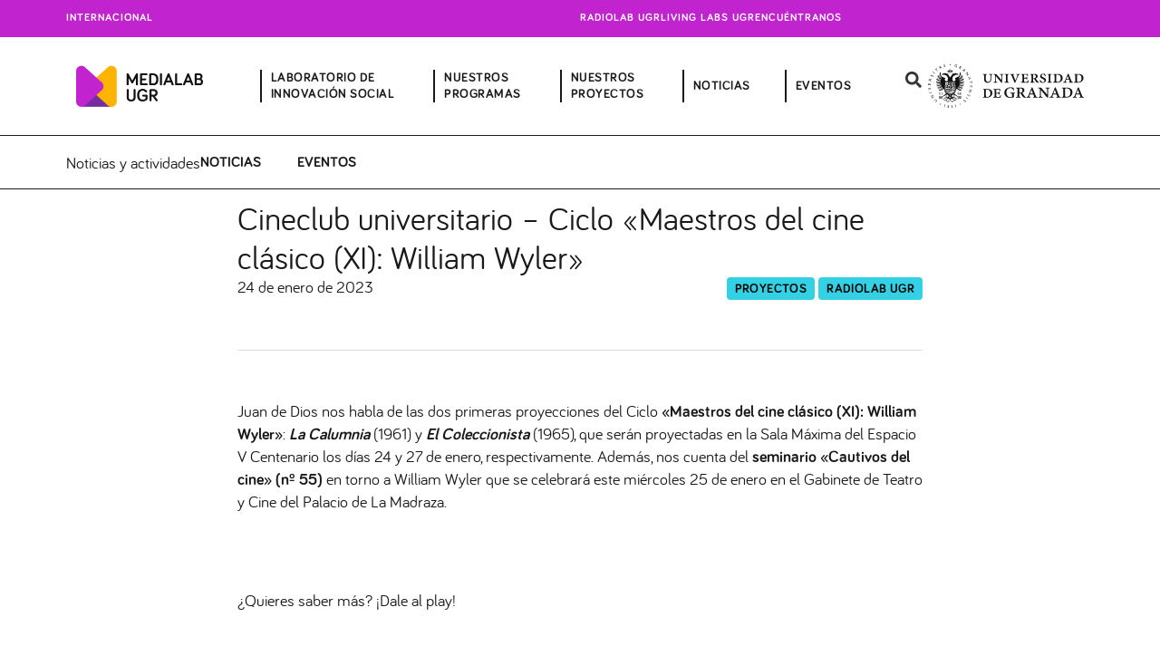

--- FILE ---
content_type: text/html; charset=UTF-8
request_url: https://medialab.ugr.es/proyectos/cineclub-universitario-ciclo-maestros-del-cine-clasico-xi-william-wyler/
body_size: 423397
content:
<!DOCTYPE html>
<html lang="es">
<head>
<meta charset="UTF-8">
<meta name="viewport" content="width=device-width, initial-scale=1">
	 <link rel="profile" href="https://gmpg.org/xfn/11"> 
	 <title>Cineclub universitario - Ciclo &quot;Maestros del cine clásico (XI): William Wyler&quot; - Medialab UGR</title>
<meta name="description" content="Juan de Dios nos habla de las dos primeras proyecciones del Ciclo &quot;Maestros del cine clásico (XI): William Wyler&quot;: La Calumnia (1961) y El Coleccionista (1965), que serán proyectadas en la Sala Máxima del Espacio V Centenario los días 24 y 27 de enero, respectivamente. Además, nos cuenta del seminario&hellip;">
<meta name="robots" content="index, follow, max-snippet:-1, max-image-preview:large, max-video-preview:-1">
<link rel="canonical" href="https://medialab.ugr.es/proyectos/cineclub-universitario-ciclo-maestros-del-cine-clasico-xi-william-wyler/">
<meta property="og:url" content="https://medialab.ugr.es/proyectos/cineclub-universitario-ciclo-maestros-del-cine-clasico-xi-william-wyler/">
<meta property="og:site_name" content="Medialab UGR">
<meta property="og:locale" content="es_ES">
<meta property="og:type" content="article">
<meta property="og:title" content="Cineclub universitario - Ciclo &quot;Maestros del cine clásico (XI): William Wyler&quot; - Medialab UGR">
<meta property="og:description" content="Juan de Dios nos habla de las dos primeras proyecciones del Ciclo &quot;Maestros del cine clásico (XI): William Wyler&quot;: La Calumnia (1961) y El Coleccionista (1965), que serán proyectadas en la Sala Máxima del Espacio V Centenario los días 24 y 27 de enero, respectivamente. Además, nos cuenta del seminario&hellip;">
<meta property="fb:pages" content="">
<meta property="fb:admins" content="">
<meta property="fb:app_id" content="">
<meta name="twitter:card" content="summary">
<meta name="twitter:site" content="@MedialabUGR">
<meta name="twitter:creator" content="@MedialabUGR">
<meta name="twitter:title" content="Cineclub universitario - Ciclo &quot;Maestros del cine clásico (XI): William Wyler&quot; - Medialab UGR">
<meta name="twitter:description" content="Juan de Dios nos habla de las dos primeras proyecciones del Ciclo &quot;Maestros del cine clásico (XI): William Wyler&quot;: La Calumnia (1961) y El Coleccionista (1965), que serán proyectadas en la Sala Máxima del Espacio V Centenario los días 24 y 27 de enero, respectivamente. Además, nos cuenta del seminario&hellip;">
<link rel='dns-prefetch' href='//cdn.jsdelivr.net' />
<link rel='dns-prefetch' href='//secure.gravatar.com' />
<link rel='dns-prefetch' href='//stats.wp.com' />
<link rel='dns-prefetch' href='//jetpack.wordpress.com' />
<link rel='dns-prefetch' href='//s0.wp.com' />
<link rel='dns-prefetch' href='//public-api.wordpress.com' />
<link rel='dns-prefetch' href='//0.gravatar.com' />
<link rel='dns-prefetch' href='//1.gravatar.com' />
<link rel='dns-prefetch' href='//2.gravatar.com' />
<link rel='dns-prefetch' href='//widgets.wp.com' />
<link rel='preconnect' href='//i0.wp.com' />
<link rel='preconnect' href='//c0.wp.com' />
<link rel="alternate" type="application/rss+xml" title="Medialab UGR &raquo; Feed" href="https://medialab.ugr.es/feed/" />
<link rel="alternate" type="application/rss+xml" title="Medialab UGR &raquo; Feed de los comentarios" href="https://medialab.ugr.es/comments/feed/" />
<link rel="alternate" type="application/rss+xml" title="Medialab UGR &raquo; Comentario Cineclub universitario &#8211; Ciclo «Maestros del cine clásico (XI): William Wyler» del feed" href="https://medialab.ugr.es/proyectos/cineclub-universitario-ciclo-maestros-del-cine-clasico-xi-william-wyler/feed/" />
<link rel="alternate" title="oEmbed (JSON)" type="application/json+oembed" href="https://medialab.ugr.es/wp-json/oembed/1.0/embed?url=https%3A%2F%2Fmedialab.ugr.es%2Fproyectos%2Fcineclub-universitario-ciclo-maestros-del-cine-clasico-xi-william-wyler%2F" />
<link rel="alternate" title="oEmbed (XML)" type="text/xml+oembed" href="https://medialab.ugr.es/wp-json/oembed/1.0/embed?url=https%3A%2F%2Fmedialab.ugr.es%2Fproyectos%2Fcineclub-universitario-ciclo-maestros-del-cine-clasico-xi-william-wyler%2F&#038;format=xml" />
<style id='wp-img-auto-sizes-contain-inline-css'>
img:is([sizes=auto i],[sizes^="auto," i]){contain-intrinsic-size:3000px 1500px}
/*# sourceURL=wp-img-auto-sizes-contain-inline-css */
</style>
<style id='cf-frontend-style-inline-css'>
@font-face {
	font-family: 'Bariol Serif Italic';
	font-weight: 400;
	src: url('https://medialab.ugr.es/wp-content/uploads/2024/02/Bariol_Serif_Regular_Italic.otf') format('OpenType');
}
@font-face {
	font-family: 'Bariol Serif';
	font-weight: 400;
	src: url('https://medialab.ugr.es/wp-content/uploads/2024/02/Bariol_Serif_Regular.otf') format('OpenType');
}
@font-face {
	font-family: 'Bariol';
	font-weight: 400;
	src: url('https://medialab.ugr.es/wp-content/uploads/2024/02/bariol_regular-webfont.woff') format('woff');
}
@font-face {
	font-family: 'Bariol';
	font-weight: 700;
	src: url('https://medialab.ugr.es/wp-content/uploads/2024/02/Bariol_Bold.woff') format('woff');
}
/*# sourceURL=cf-frontend-style-inline-css */
</style>
<link rel='stylesheet' id='astra-theme-css-css' href='https://medialab.ugr.es/wp-content/themes/astra/assets/css/minified/main.min.css?ver=4.6.9' media='all' />
<style id='astra-theme-css-inline-css'>
:root{--ast-container-default-xlg-padding:2.5em;--ast-container-default-lg-padding:2.5em;--ast-container-default-slg-padding:2em;--ast-container-default-md-padding:2.5em;--ast-container-default-sm-padding:2.5em;--ast-container-default-xs-padding:2.4em;--ast-container-default-xxs-padding:1.8em;--ast-code-block-background:#ECEFF3;--ast-comment-inputs-background:#F9FAFB;--ast-normal-container-width:1359px;--ast-narrow-container-width:750px;--ast-blog-title-font-weight:600;--ast-blog-meta-weight:600;}html{font-size:112.5%;}a{color:var(--ast-global-color-1);}a:hover,a:focus{color:var(--ast-global-color-0);}body,button,input,select,textarea,.ast-button,.ast-custom-button{font-family:Bariol,Helvetica,Arial,sans-serif;font-weight:400;font-size:18px;font-size:1rem;line-height:var(--ast-body-line-height,1.3em);}blockquote{color:var(--ast-global-color-0);}h1,.entry-content h1,h2,.entry-content h2,h3,.entry-content h3,h4,.entry-content h4,h5,.entry-content h5,h6,.entry-content h6,.site-title,.site-title a{font-family:Bariol,Helvetica,Arial,sans-serif;}.site-title{font-size:35px;font-size:1.9444444444444rem;display:none;}.site-header .site-description{font-size:15px;font-size:0.83333333333333rem;display:none;}.entry-title{font-size:20px;font-size:1.1111111111111rem;}.ast-blog-single-element.ast-taxonomy-container a{font-size:14px;font-size:0.77777777777778rem;}.ast-blog-meta-container{font-size:13px;font-size:0.72222222222222rem;}.archive .ast-article-post .ast-article-inner,.blog .ast-article-post .ast-article-inner,.archive .ast-article-post .ast-article-inner:hover,.blog .ast-article-post .ast-article-inner:hover{border-top-left-radius:6px;border-top-right-radius:6px;border-bottom-right-radius:6px;border-bottom-left-radius:6px;overflow:hidden;}h1,.entry-content h1{font-size:64px;font-size:3.5555555555556rem;font-family:Bariol,Helvetica,Arial,sans-serif;line-height:1.4em;}h2,.entry-content h2{font-size:48px;font-size:2.6666666666667rem;font-family:Bariol,Helvetica,Arial,sans-serif;line-height:1.2em;}h3,.entry-content h3{font-size:24px;font-size:1.3333333333333rem;font-family:Bariol Serif,Helvetica,Arial,sans-serif;line-height:1.2em;}h4,.entry-content h4{font-size:20px;font-size:1.1111111111111rem;line-height:1.2em;font-weight:600;font-family:Bariol,Helvetica,Arial,sans-serif;}h5,.entry-content h5{font-size:18px;font-size:1rem;line-height:1.2em;font-family:Bariol,Helvetica,Arial,sans-serif;}h6,.entry-content h6{font-size:15px;font-size:0.83333333333333rem;line-height:1.25em;font-family:Bariol,Helvetica,Arial,sans-serif;}::selection{background-color:var(--ast-global-color-1);color:#ffffff;}body,h1,.entry-title a,.entry-content h1,h2,.entry-content h2,h3,.entry-content h3,h4,.entry-content h4,h5,.entry-content h5,h6,.entry-content h6{color:var(--ast-global-color-0);}.tagcloud a:hover,.tagcloud a:focus,.tagcloud a.current-item{color:#ffffff;border-color:var(--ast-global-color-1);background-color:var(--ast-global-color-1);}input:focus,input[type="text"]:focus,input[type="email"]:focus,input[type="url"]:focus,input[type="password"]:focus,input[type="reset"]:focus,input[type="search"]:focus,textarea:focus{border-color:var(--ast-global-color-1);}input[type="radio"]:checked,input[type=reset],input[type="checkbox"]:checked,input[type="checkbox"]:hover:checked,input[type="checkbox"]:focus:checked,input[type=range]::-webkit-slider-thumb{border-color:var(--ast-global-color-1);background-color:var(--ast-global-color-1);box-shadow:none;}.site-footer a:hover + .post-count,.site-footer a:focus + .post-count{background:var(--ast-global-color-1);border-color:var(--ast-global-color-1);}.single .nav-links .nav-previous,.single .nav-links .nav-next{color:var(--ast-global-color-1);}.entry-meta,.entry-meta *{line-height:1.45;color:var(--ast-global-color-1);font-weight:600;}.entry-meta a:not(.ast-button):hover,.entry-meta a:not(.ast-button):hover *,.entry-meta a:not(.ast-button):focus,.entry-meta a:not(.ast-button):focus *,.page-links > .page-link,.page-links .page-link:hover,.post-navigation a:hover{color:var(--ast-global-color-0);}#cat option,.secondary .calendar_wrap thead a,.secondary .calendar_wrap thead a:visited{color:var(--ast-global-color-1);}.secondary .calendar_wrap #today,.ast-progress-val span{background:var(--ast-global-color-1);}.secondary a:hover + .post-count,.secondary a:focus + .post-count{background:var(--ast-global-color-1);border-color:var(--ast-global-color-1);}.calendar_wrap #today > a{color:#ffffff;}.page-links .page-link,.single .post-navigation a{color:var(--ast-global-color-0);}.ast-search-menu-icon .search-form button.search-submit{padding:0 4px;}.ast-search-menu-icon form.search-form{padding-right:0;}.ast-search-menu-icon.slide-search input.search-field{width:0;}.ast-header-search .ast-search-menu-icon.ast-dropdown-active .search-form,.ast-header-search .ast-search-menu-icon.ast-dropdown-active .search-field:focus{transition:all 0.2s;}.search-form input.search-field:focus{outline:none;}.ast-search-menu-icon .search-form button.search-submit:focus,.ast-theme-transparent-header .ast-header-search .ast-dropdown-active .ast-icon,.ast-theme-transparent-header .ast-inline-search .search-field:focus .ast-icon{color:var(--ast-global-color-1);}.ast-header-search .slide-search .search-form{border:2px solid var(--ast-global-color-0);}.ast-header-search .slide-search .search-field{background-color:#fff;}.ast-archive-title{color:var(--ast-global-color-0);}.widget-title,.widget .wp-block-heading{font-size:25px;font-size:1.3888888888889rem;color:var(--ast-global-color-0);}.ast-search-menu-icon.slide-search a:focus-visible:focus-visible,.astra-search-icon:focus-visible,#close:focus-visible,a:focus-visible,.ast-menu-toggle:focus-visible,.site .skip-link:focus-visible,.wp-block-loginout input:focus-visible,.wp-block-search.wp-block-search__button-inside .wp-block-search__inside-wrapper,.ast-header-navigation-arrow:focus-visible,.woocommerce .wc-proceed-to-checkout > .checkout-button:focus-visible,.woocommerce .woocommerce-MyAccount-navigation ul li a:focus-visible,.ast-orders-table__row .ast-orders-table__cell:focus-visible,.woocommerce .woocommerce-order-details .order-again > .button:focus-visible,.woocommerce .woocommerce-message a.button.wc-forward:focus-visible,.woocommerce #minus_qty:focus-visible,.woocommerce #plus_qty:focus-visible,a#ast-apply-coupon:focus-visible,.woocommerce .woocommerce-info a:focus-visible,.woocommerce .astra-shop-summary-wrap a:focus-visible,.woocommerce a.wc-forward:focus-visible,#ast-apply-coupon:focus-visible,.woocommerce-js .woocommerce-mini-cart-item a.remove:focus-visible,#close:focus-visible,.button.search-submit:focus-visible,#search_submit:focus,.normal-search:focus-visible{outline-style:dotted;outline-color:inherit;outline-width:thin;}input:focus,input[type="text"]:focus,input[type="email"]:focus,input[type="url"]:focus,input[type="password"]:focus,input[type="reset"]:focus,input[type="search"]:focus,input[type="number"]:focus,textarea:focus,.wp-block-search__input:focus,[data-section="section-header-mobile-trigger"] .ast-button-wrap .ast-mobile-menu-trigger-minimal:focus,.ast-mobile-popup-drawer.active .menu-toggle-close:focus,.woocommerce-ordering select.orderby:focus,#ast-scroll-top:focus,#coupon_code:focus,.woocommerce-page #comment:focus,.woocommerce #reviews #respond input#submit:focus,.woocommerce a.add_to_cart_button:focus,.woocommerce .button.single_add_to_cart_button:focus,.woocommerce .woocommerce-cart-form button:focus,.woocommerce .woocommerce-cart-form__cart-item .quantity .qty:focus,.woocommerce .woocommerce-billing-fields .woocommerce-billing-fields__field-wrapper .woocommerce-input-wrapper > .input-text:focus,.woocommerce #order_comments:focus,.woocommerce #place_order:focus,.woocommerce .woocommerce-address-fields .woocommerce-address-fields__field-wrapper .woocommerce-input-wrapper > .input-text:focus,.woocommerce .woocommerce-MyAccount-content form button:focus,.woocommerce .woocommerce-MyAccount-content .woocommerce-EditAccountForm .woocommerce-form-row .woocommerce-Input.input-text:focus,.woocommerce .ast-woocommerce-container .woocommerce-pagination ul.page-numbers li a:focus,body #content .woocommerce form .form-row .select2-container--default .select2-selection--single:focus,#ast-coupon-code:focus,.woocommerce.woocommerce-js .quantity input[type=number]:focus,.woocommerce-js .woocommerce-mini-cart-item .quantity input[type=number]:focus,.woocommerce p#ast-coupon-trigger:focus{border-style:dotted;border-color:inherit;border-width:thin;}input{outline:none;}.site-logo-img img{ transition:all 0.2s linear;}body .ast-oembed-container *{position:absolute;top:0;width:100%;height:100%;left:0;}body .wp-block-embed-pocket-casts .ast-oembed-container *{position:unset;}.ast-single-post-featured-section + article {margin-top: 2em;}.site-content .ast-single-post-featured-section img {width: 100%;overflow: hidden;object-fit: cover;}.ast-separate-container .site-content .ast-single-post-featured-section + article {margin-top: -80px;z-index: 9;position: relative;border-radius: 4px;}@media (min-width: 922px) {.ast-no-sidebar .site-content .ast-article-image-container--wide {margin-left: -120px;margin-right: -120px;max-width: unset;width: unset;}.ast-left-sidebar .site-content .ast-article-image-container--wide,.ast-right-sidebar .site-content .ast-article-image-container--wide {margin-left: -10px;margin-right: -10px;}.site-content .ast-article-image-container--full {margin-left: calc( -50vw + 50%);margin-right: calc( -50vw + 50%);max-width: 100vw;width: 100vw;}.ast-left-sidebar .site-content .ast-article-image-container--full,.ast-right-sidebar .site-content .ast-article-image-container--full {margin-left: -10px;margin-right: -10px;max-width: inherit;width: auto;}}.site > .ast-single-related-posts-container {margin-top: 0;}@media (min-width: 922px) {.ast-desktop .ast-container--narrow {max-width: var(--ast-narrow-container-width);margin: 0 auto;}}.ast-page-builder-template .hentry {margin: 0;}.ast-page-builder-template .site-content > .ast-container {max-width: 100%;padding: 0;}.ast-page-builder-template .site .site-content #primary {padding: 0;margin: 0;}.ast-page-builder-template .no-results {text-align: center;margin: 4em auto;}.ast-page-builder-template .ast-pagination {padding: 2em;}.ast-page-builder-template .entry-header.ast-no-title.ast-no-thumbnail {margin-top: 0;}.ast-page-builder-template .entry-header.ast-header-without-markup {margin-top: 0;margin-bottom: 0;}.ast-page-builder-template .entry-header.ast-no-title.ast-no-meta {margin-bottom: 0;}.ast-page-builder-template.single .post-navigation {padding-bottom: 2em;}.ast-page-builder-template.single-post .site-content > .ast-container {max-width: 100%;}.ast-page-builder-template .entry-header {margin-top: 2em;margin-left: auto;margin-right: auto;}.ast-single-post.ast-page-builder-template .site-main > article,.woocommerce.ast-page-builder-template .site-main,.ast-page-builder-template .post-navigation {padding-top: 2em;padding-left: 20px;padding-right: 20px;}.ast-page-builder-template .ast-archive-description {margin: 2em auto 0;padding-left: 20px;padding-right: 20px;}.ast-page-builder-template .ast-row {margin-left: 0;margin-right: 0;}.single.ast-page-builder-template .entry-header + .entry-content,.single.ast-page-builder-template .ast-single-entry-banner + .site-content article .entry-content {margin-bottom: 2em;}@media(min-width: 921px) {.ast-page-builder-template.archive.ast-right-sidebar .ast-row article,.ast-page-builder-template.archive.ast-left-sidebar .ast-row article {padding-left: 0;padding-right: 0;}}input[type="text"],input[type="number"],input[type="email"],input[type="url"],input[type="password"],input[type="search"],input[type=reset],input[type=tel],input[type=date],select,textarea{font-size:16px;font-style:normal;font-weight:400;line-height:24px;width:100%;padding:12px 16px;border-radius:4px;box-shadow:0px 1px 2px 0px rgba(0,0,0,0.05);color:var(--ast-form-input-text,#475569);}input[type="text"],input[type="number"],input[type="email"],input[type="url"],input[type="password"],input[type="search"],input[type=reset],input[type=tel],input[type=date],select{height:40px;}input[type="date"]{border-width:1px;border-style:solid;border-color:var(--ast-border-color);}input[type="text"]:focus,input[type="number"]:focus,input[type="email"]:focus,input[type="url"]:focus,input[type="password"]:focus,input[type="search"]:focus,input[type=reset]:focus,input[type="tel"]:focus,input[type="date"]:focus,select:focus,textarea:focus{border-color:#046BD2;box-shadow:none;outline:none;color:var(--ast-form-input-focus-text,#475569);}label,legend{color:#111827;font-size:14px;font-style:normal;font-weight:500;line-height:20px;}select{padding:6px 10px;}fieldset{padding:30px;border-radius:4px;}button,.ast-button,.button,input[type="button"],input[type="reset"],input[type="submit"]{border-radius:4px;box-shadow:0px 1px 2px 0px rgba(0,0,0,0.05);}:root{--ast-comment-inputs-background:#FFF;}::placeholder{color:var(--ast-form-field-color,#9CA3AF);}::-ms-input-placeholder{color:var(--ast-form-field-color,#9CA3AF);}@media (max-width:921px){#ast-desktop-header{display:none;}}@media (min-width:922px){#ast-mobile-header{display:none;}}.wp-block-buttons.aligncenter{justify-content:center;}@media (max-width:921px){.ast-theme-transparent-header #primary,.ast-theme-transparent-header #secondary{padding:0;}}@media (max-width:921px){.ast-plain-container.ast-no-sidebar #primary{padding:0;}}.ast-plain-container.ast-no-sidebar #primary{margin-top:0;margin-bottom:0;}@media (min-width:1200px){.ast-plain-container.ast-no-sidebar #primary{margin-top:60px;margin-bottom:60px;}}.wp-block-button.is-style-outline .wp-block-button__link{border-color:var(--ast-global-color-7);}div.wp-block-button.is-style-outline > .wp-block-button__link:not(.has-text-color),div.wp-block-button.wp-block-button__link.is-style-outline:not(.has-text-color){color:var(--ast-global-color-7);}.wp-block-button.is-style-outline .wp-block-button__link:hover,.wp-block-buttons .wp-block-button.is-style-outline .wp-block-button__link:focus,.wp-block-buttons .wp-block-button.is-style-outline > .wp-block-button__link:not(.has-text-color):hover,.wp-block-buttons .wp-block-button.wp-block-button__link.is-style-outline:not(.has-text-color):hover{color:var(--ast-global-color-2);background-color:var(--ast-global-color-7);border-color:var(--ast-global-color-7);}.post-page-numbers.current .page-link,.ast-pagination .page-numbers.current{color:#ffffff;border-color:var(--ast-global-color-1);background-color:var(--ast-global-color-1);}.wp-block-buttons .wp-block-button.is-style-outline .wp-block-button__link.wp-element-button,.ast-outline-button,.wp-block-uagb-buttons-child .uagb-buttons-repeater.ast-outline-button{border-color:var(--ast-global-color-7);font-family:inherit;font-weight:600;font-size:20px;font-size:1.1111111111111rem;line-height:1em;padding-top:20px;padding-right:40px;padding-bottom:20px;padding-left:40px;border-top-left-radius:50px;border-top-right-radius:50px;border-bottom-right-radius:50px;border-bottom-left-radius:50px;}.wp-block-buttons .wp-block-button.is-style-outline > .wp-block-button__link:not(.has-text-color),.wp-block-buttons .wp-block-button.wp-block-button__link.is-style-outline:not(.has-text-color),.ast-outline-button{color:var(--ast-global-color-2);}.wp-block-button.is-style-outline .wp-block-button__link:hover,.wp-block-buttons .wp-block-button.is-style-outline .wp-block-button__link:focus,.wp-block-buttons .wp-block-button.is-style-outline > .wp-block-button__link:not(.has-text-color):hover,.wp-block-buttons .wp-block-button.wp-block-button__link.is-style-outline:not(.has-text-color):hover,.ast-outline-button:hover,.ast-outline-button:focus,.wp-block-uagb-buttons-child .uagb-buttons-repeater.ast-outline-button:hover,.wp-block-uagb-buttons-child .uagb-buttons-repeater.ast-outline-button:focus{color:var(--ast-global-color-2);background-color:var(--ast-global-color-7);border-color:var(--ast-global-color-7);}.wp-block-button .wp-block-button__link.wp-element-button.is-style-outline:not(.has-background),.wp-block-button.is-style-outline>.wp-block-button__link.wp-element-button:not(.has-background),.ast-outline-button{background-color:var(--ast-global-color-7);}.uagb-buttons-repeater.ast-outline-button{border-radius:9999px;}@media (max-width:921px){.wp-block-buttons .wp-block-button.is-style-outline .wp-block-button__link.wp-element-button,.ast-outline-button,.wp-block-uagb-buttons-child .uagb-buttons-repeater.ast-outline-button{padding-top:18px;padding-right:32px;padding-bottom:18px;padding-left:32px;}}@media (max-width:544px){.wp-block-buttons .wp-block-button.is-style-outline .wp-block-button__link.wp-element-button,.ast-outline-button,.wp-block-uagb-buttons-child .uagb-buttons-repeater.ast-outline-button{padding-top:15px;padding-right:28px;padding-bottom:15px;padding-left:28px;}}.entry-content[ast-blocks-layout] > figure{margin-bottom:1em;}h1.widget-title{font-weight:inherit;}h2.widget-title{font-weight:inherit;}h3.widget-title{font-weight:inherit;} .content-area .elementor-widget-theme-post-content h1,.content-area .elementor-widget-theme-post-content h2,.content-area .elementor-widget-theme-post-content h3,.content-area .elementor-widget-theme-post-content h4,.content-area .elementor-widget-theme-post-content h5,.content-area .elementor-widget-theme-post-content h6{margin-top:1.5em;margin-bottom:calc(0.3em + 10px);}#page{display:flex;flex-direction:column;min-height:100vh;}.ast-404-layout-1 h1.page-title{color:var(--ast-global-color-2);}.single .post-navigation a{line-height:1em;height:inherit;}.error-404 .page-sub-title{font-size:1.5rem;font-weight:inherit;}.search .site-content .content-area .search-form{margin-bottom:0;}#page .site-content{flex-grow:1;}.widget{margin-bottom:1.25em;}#secondary li{line-height:1.5em;}#secondary .wp-block-group h2{margin-bottom:0.7em;}#secondary h2{font-size:1.7rem;}.ast-separate-container .ast-article-post,.ast-separate-container .ast-article-single,.ast-separate-container .comment-respond{padding:2.5em;}.ast-separate-container .ast-article-single .ast-article-single{padding:0;}.ast-article-single .wp-block-post-template-is-layout-grid{padding-left:0;}.ast-separate-container .comments-title,.ast-narrow-container .comments-title{padding:1.5em 2em;}.ast-page-builder-template .comment-form-textarea,.ast-comment-formwrap .ast-grid-common-col{padding:0;}.ast-comment-formwrap{padding:0;display:inline-flex;column-gap:20px;width:100%;margin-left:0;margin-right:0;}.comments-area textarea#comment:focus,.comments-area textarea#comment:active,.comments-area .ast-comment-formwrap input[type="text"]:focus,.comments-area .ast-comment-formwrap input[type="text"]:active {box-shadow:none;outline:none;}.archive.ast-page-builder-template .entry-header{margin-top:2em;}.ast-page-builder-template .ast-comment-formwrap{width:100%;}.entry-title{margin-bottom:0.6em;}.ast-archive-description p{font-size:inherit;font-weight:inherit;line-height:inherit;}.ast-article-single img{box-shadow:0 0 30px 0 rgba(0,0,0,.15);-webkit-box-shadow:0 0 30px 0 rgba(0,0,0,.15);-moz-box-shadow:0 0 30px 0 rgba(0,0,0,.15);}.ast-separate-container .ast-comment-list li.depth-1,.hentry{margin-bottom:1.5em;}.site-content section.ast-archive-description{margin-bottom:2em;}@media (min-width:921px){.ast-left-sidebar.ast-page-builder-template #secondary,.archive.ast-right-sidebar.ast-page-builder-template .site-main{padding-left:20px;padding-right:20px;}}@media (max-width:544px){.ast-comment-formwrap.ast-row{column-gap:10px;display:inline-block;}#ast-commentform .ast-grid-common-col{position:relative;width:100%;}}@media (min-width:1201px){.ast-separate-container .ast-article-post,.ast-separate-container .ast-article-single,.ast-separate-container .ast-author-box,.ast-separate-container .ast-404-layout-1,.ast-separate-container .no-results{padding:2.5em;}}@media (max-width:921px){.ast-separate-container #primary,.ast-separate-container #secondary{padding:1.5em 0;}#primary,#secondary{padding:1.5em 0;margin:0;}.ast-left-sidebar #content > .ast-container{display:flex;flex-direction:column-reverse;width:100%;}}@media (min-width:922px){.ast-separate-container.ast-right-sidebar #primary,.ast-separate-container.ast-left-sidebar #primary{border:0;}.search-no-results.ast-separate-container #primary{margin-bottom:4em;}}.elementor-button-wrapper .elementor-button{border-style:solid;text-decoration:none;border-top-width:0px;border-right-width:0px;border-left-width:0px;border-bottom-width:0px;}body .elementor-button.elementor-size-sm,body .elementor-button.elementor-size-xs,body .elementor-button.elementor-size-md,body .elementor-button.elementor-size-lg,body .elementor-button.elementor-size-xl,body .elementor-button{border-top-left-radius:79px;border-top-right-radius:79px;border-bottom-right-radius:79px;border-bottom-left-radius:79px;padding-top:8px;padding-right:12px;padding-bottom:7px;padding-left:8px;}@media (max-width:921px){.elementor-button-wrapper .elementor-button.elementor-size-sm,.elementor-button-wrapper .elementor-button.elementor-size-xs,.elementor-button-wrapper .elementor-button.elementor-size-md,.elementor-button-wrapper .elementor-button.elementor-size-lg,.elementor-button-wrapper .elementor-button.elementor-size-xl,.elementor-button-wrapper .elementor-button{padding-top:9px;padding-right:12px;padding-bottom:9px;padding-left:12px;}}@media (max-width:544px){.elementor-button-wrapper .elementor-button.elementor-size-sm,.elementor-button-wrapper .elementor-button.elementor-size-xs,.elementor-button-wrapper .elementor-button.elementor-size-md,.elementor-button-wrapper .elementor-button.elementor-size-lg,.elementor-button-wrapper .elementor-button.elementor-size-xl,.elementor-button-wrapper .elementor-button{padding-top:15px;padding-right:28px;padding-bottom:15px;padding-left:28px;}}.elementor-button-wrapper .elementor-button{border-color:var(--ast-global-color-7);background-color:var(--ast-global-color-7);}.elementor-button-wrapper .elementor-button:hover,.elementor-button-wrapper .elementor-button:focus{color:var(--ast-global-color-2);background-color:var(--ast-global-color-7);border-color:var(--ast-global-color-7);}.wp-block-button .wp-block-button__link ,.elementor-button-wrapper .elementor-button,.elementor-button-wrapper .elementor-button:visited{color:var(--ast-global-color-2);}.elementor-button-wrapper .elementor-button{font-weight:600;font-size:14px;font-size:0.77777777777778rem;line-height:0;text-transform:uppercase;letter-spacing:0.5px;}body .elementor-button.elementor-size-sm,body .elementor-button.elementor-size-xs,body .elementor-button.elementor-size-md,body .elementor-button.elementor-size-lg,body .elementor-button.elementor-size-xl,body .elementor-button{font-size:14px;font-size:0.77777777777778rem;}.wp-block-button .wp-block-button__link:hover,.wp-block-button .wp-block-button__link:focus{color:var(--ast-global-color-2);background-color:var(--ast-global-color-7);border-color:var(--ast-global-color-7);}.elementor-widget-heading h1.elementor-heading-title{line-height:1.4em;}.elementor-widget-heading h2.elementor-heading-title{line-height:1.2em;}.elementor-widget-heading h3.elementor-heading-title{line-height:1.2em;}.elementor-widget-heading h4.elementor-heading-title{line-height:1.2em;}.elementor-widget-heading h5.elementor-heading-title{line-height:1.2em;}.elementor-widget-heading h6.elementor-heading-title{line-height:1.25em;}.wp-block-button .wp-block-button__link,.wp-block-search .wp-block-search__button,body .wp-block-file .wp-block-file__button{border-style:solid;border-top-width:0px;border-right-width:0px;border-left-width:0px;border-bottom-width:0px;border-color:var(--ast-global-color-7);background-color:var(--ast-global-color-7);color:var(--ast-global-color-2);font-family:inherit;font-weight:600;line-height:0;text-transform:uppercase;letter-spacing:0.5px;font-size:14px;font-size:0.77777777777778rem;border-top-left-radius:79px;border-top-right-radius:79px;border-bottom-right-radius:79px;border-bottom-left-radius:79px;padding-top:8px;padding-right:12px;padding-bottom:7px;padding-left:8px;}@media (max-width:921px){.wp-block-button .wp-block-button__link,.wp-block-search .wp-block-search__button,body .wp-block-file .wp-block-file__button{padding-top:9px;padding-right:12px;padding-bottom:9px;padding-left:12px;}}@media (max-width:544px){.wp-block-button .wp-block-button__link,.wp-block-search .wp-block-search__button,body .wp-block-file .wp-block-file__button{padding-top:15px;padding-right:28px;padding-bottom:15px;padding-left:28px;}}.menu-toggle,button,.ast-button,.ast-custom-button,.button,input#submit,input[type="button"],input[type="submit"],input[type="reset"],#comments .submit,.search .search-submit,form[CLASS*="wp-block-search__"].wp-block-search .wp-block-search__inside-wrapper .wp-block-search__button,body .wp-block-file .wp-block-file__button,.search .search-submit,.woocommerce-js a.button,.woocommerce button.button,.woocommerce .woocommerce-message a.button,.woocommerce #respond input#submit.alt,.woocommerce input.button.alt,.woocommerce input.button,.woocommerce input.button:disabled,.woocommerce input.button:disabled[disabled],.woocommerce input.button:disabled:hover,.woocommerce input.button:disabled[disabled]:hover,.woocommerce #respond input#submit,.woocommerce button.button.alt.disabled,.wc-block-grid__products .wc-block-grid__product .wp-block-button__link,.wc-block-grid__product-onsale,[CLASS*="wc-block"] button,.woocommerce-js .astra-cart-drawer .astra-cart-drawer-content .woocommerce-mini-cart__buttons .button:not(.checkout):not(.ast-continue-shopping),.woocommerce-js .astra-cart-drawer .astra-cart-drawer-content .woocommerce-mini-cart__buttons a.checkout,.woocommerce button.button.alt.disabled.wc-variation-selection-needed,[CLASS*="wc-block"] .wc-block-components-button{border-style:solid;border-top-width:0px;border-right-width:0px;border-left-width:0px;border-bottom-width:0px;color:var(--ast-global-color-2);border-color:var(--ast-global-color-7);background-color:var(--ast-global-color-7);padding-top:8px;padding-right:12px;padding-bottom:7px;padding-left:8px;font-family:inherit;font-weight:600;font-size:14px;font-size:0.77777777777778rem;line-height:0;text-transform:uppercase;letter-spacing:0.5px;border-top-left-radius:79px;border-top-right-radius:79px;border-bottom-right-radius:79px;border-bottom-left-radius:79px;}button:focus,.menu-toggle:hover,button:hover,.ast-button:hover,.ast-custom-button:hover .button:hover,.ast-custom-button:hover ,input[type=reset]:hover,input[type=reset]:focus,input#submit:hover,input#submit:focus,input[type="button"]:hover,input[type="button"]:focus,input[type="submit"]:hover,input[type="submit"]:focus,form[CLASS*="wp-block-search__"].wp-block-search .wp-block-search__inside-wrapper .wp-block-search__button:hover,form[CLASS*="wp-block-search__"].wp-block-search .wp-block-search__inside-wrapper .wp-block-search__button:focus,body .wp-block-file .wp-block-file__button:hover,body .wp-block-file .wp-block-file__button:focus,.woocommerce-js a.button:hover,.woocommerce button.button:hover,.woocommerce .woocommerce-message a.button:hover,.woocommerce #respond input#submit:hover,.woocommerce #respond input#submit.alt:hover,.woocommerce input.button.alt:hover,.woocommerce input.button:hover,.woocommerce button.button.alt.disabled:hover,.wc-block-grid__products .wc-block-grid__product .wp-block-button__link:hover,[CLASS*="wc-block"] button:hover,.woocommerce-js .astra-cart-drawer .astra-cart-drawer-content .woocommerce-mini-cart__buttons .button:not(.checkout):not(.ast-continue-shopping):hover,.woocommerce-js .astra-cart-drawer .astra-cart-drawer-content .woocommerce-mini-cart__buttons a.checkout:hover,.woocommerce button.button.alt.disabled.wc-variation-selection-needed:hover,[CLASS*="wc-block"] .wc-block-components-button:hover,[CLASS*="wc-block"] .wc-block-components-button:focus{color:var(--ast-global-color-2);background-color:var(--ast-global-color-7);border-color:var(--ast-global-color-7);}form[CLASS*="wp-block-search__"].wp-block-search .wp-block-search__inside-wrapper .wp-block-search__button.has-icon{padding-top:calc(8px - 3px);padding-right:calc(12px - 3px);padding-bottom:calc(7px - 3px);padding-left:calc(8px - 3px);}@media (max-width:921px){.menu-toggle,button,.ast-button,.ast-custom-button,.button,input#submit,input[type="button"],input[type="submit"],input[type="reset"],#comments .submit,.search .search-submit,form[CLASS*="wp-block-search__"].wp-block-search .wp-block-search__inside-wrapper .wp-block-search__button,body .wp-block-file .wp-block-file__button,.search .search-submit,.woocommerce-js a.button,.woocommerce button.button,.woocommerce .woocommerce-message a.button,.woocommerce #respond input#submit.alt,.woocommerce input.button.alt,.woocommerce input.button,.woocommerce input.button:disabled,.woocommerce input.button:disabled[disabled],.woocommerce input.button:disabled:hover,.woocommerce input.button:disabled[disabled]:hover,.woocommerce #respond input#submit,.woocommerce button.button.alt.disabled,.wc-block-grid__products .wc-block-grid__product .wp-block-button__link,.wc-block-grid__product-onsale,[CLASS*="wc-block"] button,.woocommerce-js .astra-cart-drawer .astra-cart-drawer-content .woocommerce-mini-cart__buttons .button:not(.checkout):not(.ast-continue-shopping),.woocommerce-js .astra-cart-drawer .astra-cart-drawer-content .woocommerce-mini-cart__buttons a.checkout,.woocommerce button.button.alt.disabled.wc-variation-selection-needed,[CLASS*="wc-block"] .wc-block-components-button{padding-top:9px;padding-right:12px;padding-bottom:9px;padding-left:12px;}}@media (max-width:544px){.menu-toggle,button,.ast-button,.ast-custom-button,.button,input#submit,input[type="button"],input[type="submit"],input[type="reset"],#comments .submit,.search .search-submit,form[CLASS*="wp-block-search__"].wp-block-search .wp-block-search__inside-wrapper .wp-block-search__button,body .wp-block-file .wp-block-file__button,.search .search-submit,.woocommerce-js a.button,.woocommerce button.button,.woocommerce .woocommerce-message a.button,.woocommerce #respond input#submit.alt,.woocommerce input.button.alt,.woocommerce input.button,.woocommerce input.button:disabled,.woocommerce input.button:disabled[disabled],.woocommerce input.button:disabled:hover,.woocommerce input.button:disabled[disabled]:hover,.woocommerce #respond input#submit,.woocommerce button.button.alt.disabled,.wc-block-grid__products .wc-block-grid__product .wp-block-button__link,.wc-block-grid__product-onsale,[CLASS*="wc-block"] button,.woocommerce-js .astra-cart-drawer .astra-cart-drawer-content .woocommerce-mini-cart__buttons .button:not(.checkout):not(.ast-continue-shopping),.woocommerce-js .astra-cart-drawer .astra-cart-drawer-content .woocommerce-mini-cart__buttons a.checkout,.woocommerce button.button.alt.disabled.wc-variation-selection-needed,[CLASS*="wc-block"] .wc-block-components-button{padding-top:15px;padding-right:28px;padding-bottom:15px;padding-left:28px;}}@media (max-width:921px){.ast-mobile-header-stack .main-header-bar .ast-search-menu-icon{display:inline-block;}.ast-header-break-point.ast-header-custom-item-outside .ast-mobile-header-stack .main-header-bar .ast-search-icon{margin:0;}.ast-comment-avatar-wrap img{max-width:2.5em;}.ast-comment-meta{padding:0 1.8888em 1.3333em;}}@media (min-width:544px){.ast-container{max-width:100%;}}@media (max-width:544px){.ast-separate-container .ast-article-post,.ast-separate-container .ast-article-single,.ast-separate-container .comments-title,.ast-separate-container .ast-archive-description{padding:1.5em 1em;}.ast-separate-container #content .ast-container{padding-left:0.54em;padding-right:0.54em;}.ast-separate-container .ast-comment-list .bypostauthor{padding:.5em;}.ast-search-menu-icon.ast-dropdown-active .search-field{width:170px;}}.ast-separate-container{background-color:#ffffff;;background-image:none;;}@media (max-width:921px){.site-title{display:none;}.site-header .site-description{display:none;}h1,.entry-content h1{font-size:30px;}h2,.entry-content h2{font-size:25px;}h3,.entry-content h3{font-size:20px;}}@media (max-width:544px){.site-title{display:none;}.site-header .site-description{display:none;}h1,.entry-content h1{font-size:30px;}h2,.entry-content h2{font-size:30px;}h3,.entry-content h3{font-size:20px;}}@media (max-width:921px){html{font-size:102.6%;}}@media (max-width:544px){html{font-size:102.6%;}}@media (min-width:922px){.ast-container{max-width:1399px;}}@media (min-width:922px){.site-content .ast-container{display:flex;}}@media (max-width:921px){.site-content .ast-container{flex-direction:column;}}@media (min-width:922px){.main-header-menu .sub-menu .menu-item.ast-left-align-sub-menu:hover > .sub-menu,.main-header-menu .sub-menu .menu-item.ast-left-align-sub-menu.focus > .sub-menu{margin-left:-0px;}}.entry-content li > p{margin-bottom:0;}.site .comments-area{padding-bottom:2em;margin-top:2em;}.wp-block-file {display: flex;align-items: center;flex-wrap: wrap;justify-content: space-between;}.wp-block-pullquote {border: none;}.wp-block-pullquote blockquote::before {content: "\201D";font-family: "Helvetica",sans-serif;display: flex;transform: rotate( 180deg );font-size: 6rem;font-style: normal;line-height: 1;font-weight: bold;align-items: center;justify-content: center;}.has-text-align-right > blockquote::before {justify-content: flex-start;}.has-text-align-left > blockquote::before {justify-content: flex-end;}figure.wp-block-pullquote.is-style-solid-color blockquote {max-width: 100%;text-align: inherit;}html body {--wp--custom--ast-default-block-top-padding: 100px;--wp--custom--ast-default-block-right-padding: 80px;--wp--custom--ast-default-block-bottom-padding: 100px;--wp--custom--ast-default-block-left-padding: 80px;--wp--custom--ast-container-width: 1359px;--wp--custom--ast-content-width-size: 1359px;--wp--custom--ast-wide-width-size: calc(1359px + var(--wp--custom--ast-default-block-left-padding) + var(--wp--custom--ast-default-block-right-padding));}.ast-narrow-container {--wp--custom--ast-content-width-size: 750px;--wp--custom--ast-wide-width-size: 750px;}@media(max-width: 921px) {html body {--wp--custom--ast-default-block-top-padding: 50px;--wp--custom--ast-default-block-right-padding: 50px;--wp--custom--ast-default-block-bottom-padding: 50px;--wp--custom--ast-default-block-left-padding: 50px;}}@media(max-width: 544px) {html body {--wp--custom--ast-default-block-top-padding: 50px;--wp--custom--ast-default-block-right-padding: 30px;--wp--custom--ast-default-block-bottom-padding: 50px;--wp--custom--ast-default-block-left-padding: 30px;}}.entry-content > .wp-block-group,.entry-content > .wp-block-cover,.entry-content > .wp-block-columns {padding-top: var(--wp--custom--ast-default-block-top-padding);padding-right: var(--wp--custom--ast-default-block-right-padding);padding-bottom: var(--wp--custom--ast-default-block-bottom-padding);padding-left: var(--wp--custom--ast-default-block-left-padding);}.ast-plain-container.ast-no-sidebar .entry-content > .alignfull,.ast-page-builder-template .ast-no-sidebar .entry-content > .alignfull {margin-left: calc( -50vw + 50%);margin-right: calc( -50vw + 50%);max-width: 100vw;width: 100vw;}.ast-plain-container.ast-no-sidebar .entry-content .alignfull .alignfull,.ast-page-builder-template.ast-no-sidebar .entry-content .alignfull .alignfull,.ast-plain-container.ast-no-sidebar .entry-content .alignfull .alignwide,.ast-page-builder-template.ast-no-sidebar .entry-content .alignfull .alignwide,.ast-plain-container.ast-no-sidebar .entry-content .alignwide .alignfull,.ast-page-builder-template.ast-no-sidebar .entry-content .alignwide .alignfull,.ast-plain-container.ast-no-sidebar .entry-content .alignwide .alignwide,.ast-page-builder-template.ast-no-sidebar .entry-content .alignwide .alignwide,.ast-plain-container.ast-no-sidebar .entry-content .wp-block-column .alignfull,.ast-page-builder-template.ast-no-sidebar .entry-content .wp-block-column .alignfull,.ast-plain-container.ast-no-sidebar .entry-content .wp-block-column .alignwide,.ast-page-builder-template.ast-no-sidebar .entry-content .wp-block-column .alignwide {margin-left: auto;margin-right: auto;width: 100%;}[ast-blocks-layout] .wp-block-separator:not(.is-style-dots) {height: 0;}[ast-blocks-layout] .wp-block-separator {margin: 20px auto;}[ast-blocks-layout] .wp-block-separator:not(.is-style-wide):not(.is-style-dots) {max-width: 100px;}[ast-blocks-layout] .wp-block-separator.has-background {padding: 0;}.entry-content[ast-blocks-layout] > * {max-width: var(--wp--custom--ast-content-width-size);margin-left: auto;margin-right: auto;}.entry-content[ast-blocks-layout] > .alignwide {max-width: var(--wp--custom--ast-wide-width-size);}.entry-content[ast-blocks-layout] .alignfull {max-width: none;}.entry-content .wp-block-columns {margin-bottom: 0;}blockquote {margin: 1.5em;border-color: rgba(0,0,0,0.05);}.wp-block-quote:not(.has-text-align-right):not(.has-text-align-center) {border-left: 5px solid rgba(0,0,0,0.05);}.has-text-align-right > blockquote,blockquote.has-text-align-right {border-right: 5px solid rgba(0,0,0,0.05);}.has-text-align-left > blockquote,blockquote.has-text-align-left {border-left: 5px solid rgba(0,0,0,0.05);}.wp-block-site-tagline,.wp-block-latest-posts .read-more {margin-top: 15px;}.wp-block-loginout p label {display: block;}.wp-block-loginout p:not(.login-remember):not(.login-submit) input {width: 100%;}.wp-block-loginout input:focus {border-color: transparent;}.wp-block-loginout input:focus {outline: thin dotted;}.entry-content .wp-block-media-text .wp-block-media-text__content {padding: 0 0 0 8%;}.entry-content .wp-block-media-text.has-media-on-the-right .wp-block-media-text__content {padding: 0 8% 0 0;}.entry-content .wp-block-media-text.has-background .wp-block-media-text__content {padding: 8%;}.entry-content .wp-block-cover:not([class*="background-color"]) .wp-block-cover__inner-container,.entry-content .wp-block-cover:not([class*="background-color"]) .wp-block-cover-image-text,.entry-content .wp-block-cover:not([class*="background-color"]) .wp-block-cover-text,.entry-content .wp-block-cover-image:not([class*="background-color"]) .wp-block-cover__inner-container,.entry-content .wp-block-cover-image:not([class*="background-color"]) .wp-block-cover-image-text,.entry-content .wp-block-cover-image:not([class*="background-color"]) .wp-block-cover-text {color: var(--ast-global-color-5);}.wp-block-loginout .login-remember input {width: 1.1rem;height: 1.1rem;margin: 0 5px 4px 0;vertical-align: middle;}.wp-block-latest-posts > li > *:first-child,.wp-block-latest-posts:not(.is-grid) > li:first-child {margin-top: 0;}.wp-block-search__inside-wrapper .wp-block-search__input {padding: 0 10px;color: var(--ast-global-color-3);background: var(--ast-global-color-5);border-color: var(--ast-border-color);}.wp-block-latest-posts .read-more {margin-bottom: 1.5em;}.wp-block-search__no-button .wp-block-search__inside-wrapper .wp-block-search__input {padding-top: 5px;padding-bottom: 5px;}.wp-block-latest-posts .wp-block-latest-posts__post-date,.wp-block-latest-posts .wp-block-latest-posts__post-author {font-size: 1rem;}.wp-block-latest-posts > li > *,.wp-block-latest-posts:not(.is-grid) > li {margin-top: 12px;margin-bottom: 12px;}.ast-page-builder-template .entry-content[ast-blocks-layout] > *,.ast-page-builder-template .entry-content[ast-blocks-layout] > .alignfull > * {max-width: none;}.ast-page-builder-template .entry-content[ast-blocks-layout] > .alignwide > * {max-width: var(--wp--custom--ast-wide-width-size);}.ast-page-builder-template .entry-content[ast-blocks-layout] > .inherit-container-width > *,.ast-page-builder-template .entry-content[ast-blocks-layout] > * > *,.entry-content[ast-blocks-layout] > .wp-block-cover .wp-block-cover__inner-container {max-width: var(--wp--custom--ast-content-width-size);margin-left: auto;margin-right: auto;}.entry-content[ast-blocks-layout] .wp-block-cover:not(.alignleft):not(.alignright) {width: auto;}@media(max-width: 1200px) {.ast-separate-container .entry-content > .alignfull,.ast-separate-container .entry-content[ast-blocks-layout] > .alignwide,.ast-plain-container .entry-content[ast-blocks-layout] > .alignwide,.ast-plain-container .entry-content .alignfull {margin-left: calc(-1 * min(var(--ast-container-default-xlg-padding),20px)) ;margin-right: calc(-1 * min(var(--ast-container-default-xlg-padding),20px));}}@media(min-width: 1201px) {.ast-separate-container .entry-content > .alignfull {margin-left: calc(-1 * var(--ast-container-default-xlg-padding) );margin-right: calc(-1 * var(--ast-container-default-xlg-padding) );}.ast-separate-container .entry-content[ast-blocks-layout] > .alignwide,.ast-plain-container .entry-content[ast-blocks-layout] > .alignwide {margin-left: calc(-1 * var(--wp--custom--ast-default-block-left-padding) );margin-right: calc(-1 * var(--wp--custom--ast-default-block-right-padding) );}}@media(min-width: 921px) {.ast-separate-container .entry-content .wp-block-group.alignwide:not(.inherit-container-width) > :where(:not(.alignleft):not(.alignright)),.ast-plain-container .entry-content .wp-block-group.alignwide:not(.inherit-container-width) > :where(:not(.alignleft):not(.alignright)) {max-width: calc( var(--wp--custom--ast-content-width-size) + 80px );}.ast-plain-container.ast-right-sidebar .entry-content[ast-blocks-layout] .alignfull,.ast-plain-container.ast-left-sidebar .entry-content[ast-blocks-layout] .alignfull {margin-left: -60px;margin-right: -60px;}}@media(min-width: 544px) {.entry-content > .alignleft {margin-right: 20px;}.entry-content > .alignright {margin-left: 20px;}}@media (max-width:544px){.wp-block-columns .wp-block-column:not(:last-child){margin-bottom:20px;}.wp-block-latest-posts{margin:0;}}@media( max-width: 600px ) {.entry-content .wp-block-media-text .wp-block-media-text__content,.entry-content .wp-block-media-text.has-media-on-the-right .wp-block-media-text__content {padding: 8% 0 0;}.entry-content .wp-block-media-text.has-background .wp-block-media-text__content {padding: 8%;}}.ast-narrow-container .site-content .wp-block-uagb-image--align-full .wp-block-uagb-image__figure {max-width: 100%;margin-left: auto;margin-right: auto;}.entry-content ul,.entry-content ol {padding: revert;margin: revert;padding-left: 20px;}:root .has-ast-global-color-0-color{color:var(--ast-global-color-0);}:root .has-ast-global-color-0-background-color{background-color:var(--ast-global-color-0);}:root .wp-block-button .has-ast-global-color-0-color{color:var(--ast-global-color-0);}:root .wp-block-button .has-ast-global-color-0-background-color{background-color:var(--ast-global-color-0);}:root .has-ast-global-color-1-color{color:var(--ast-global-color-1);}:root .has-ast-global-color-1-background-color{background-color:var(--ast-global-color-1);}:root .wp-block-button .has-ast-global-color-1-color{color:var(--ast-global-color-1);}:root .wp-block-button .has-ast-global-color-1-background-color{background-color:var(--ast-global-color-1);}:root .has-ast-global-color-2-color{color:var(--ast-global-color-2);}:root .has-ast-global-color-2-background-color{background-color:var(--ast-global-color-2);}:root .wp-block-button .has-ast-global-color-2-color{color:var(--ast-global-color-2);}:root .wp-block-button .has-ast-global-color-2-background-color{background-color:var(--ast-global-color-2);}:root .has-ast-global-color-3-color{color:var(--ast-global-color-3);}:root .has-ast-global-color-3-background-color{background-color:var(--ast-global-color-3);}:root .wp-block-button .has-ast-global-color-3-color{color:var(--ast-global-color-3);}:root .wp-block-button .has-ast-global-color-3-background-color{background-color:var(--ast-global-color-3);}:root .has-ast-global-color-4-color{color:var(--ast-global-color-4);}:root .has-ast-global-color-4-background-color{background-color:var(--ast-global-color-4);}:root .wp-block-button .has-ast-global-color-4-color{color:var(--ast-global-color-4);}:root .wp-block-button .has-ast-global-color-4-background-color{background-color:var(--ast-global-color-4);}:root .has-ast-global-color-5-color{color:var(--ast-global-color-5);}:root .has-ast-global-color-5-background-color{background-color:var(--ast-global-color-5);}:root .wp-block-button .has-ast-global-color-5-color{color:var(--ast-global-color-5);}:root .wp-block-button .has-ast-global-color-5-background-color{background-color:var(--ast-global-color-5);}:root .has-ast-global-color-6-color{color:var(--ast-global-color-6);}:root .has-ast-global-color-6-background-color{background-color:var(--ast-global-color-6);}:root .wp-block-button .has-ast-global-color-6-color{color:var(--ast-global-color-6);}:root .wp-block-button .has-ast-global-color-6-background-color{background-color:var(--ast-global-color-6);}:root .has-ast-global-color-7-color{color:var(--ast-global-color-7);}:root .has-ast-global-color-7-background-color{background-color:var(--ast-global-color-7);}:root .wp-block-button .has-ast-global-color-7-color{color:var(--ast-global-color-7);}:root .wp-block-button .has-ast-global-color-7-background-color{background-color:var(--ast-global-color-7);}:root .has-ast-global-color-8-color{color:var(--ast-global-color-8);}:root .has-ast-global-color-8-background-color{background-color:var(--ast-global-color-8);}:root .wp-block-button .has-ast-global-color-8-color{color:var(--ast-global-color-8);}:root .wp-block-button .has-ast-global-color-8-background-color{background-color:var(--ast-global-color-8);}:root{--ast-global-color-0:#1a191a;--ast-global-color-1:#c123ce;--ast-global-color-2:#fdb400;--ast-global-color-3:#742f9e;--ast-global-color-4:#fc957d;--ast-global-color-5:#ffffff;--ast-global-color-6:#579fec;--ast-global-color-7:#ea93f1;--ast-global-color-8:#42d27c;}:root {--ast-border-color : var(--ast-global-color-0);}.ast-single-entry-banner {-js-display: flex;display: flex;flex-direction: column;justify-content: center;text-align: center;position: relative;background: #eeeeee;}.ast-single-entry-banner[data-banner-layout="layout-1"] {max-width: 1359px;background: inherit;padding: 20px 0;}.ast-single-entry-banner[data-banner-width-type="custom"] {margin: 0 auto;width: 100%;}.ast-single-entry-banner + .site-content .entry-header {margin-bottom: 0;}.site .ast-author-avatar {--ast-author-avatar-size: ;}a.ast-underline-text {text-decoration: underline;}.ast-container > .ast-terms-link {position: relative;display: block;}a.ast-button.ast-badge-tax {padding: 4px 8px;border-radius: 3px;font-size: inherit;}header.entry-header .entry-title{font-weight:600;font-size:32px;font-size:1.7777777777778rem;}header.entry-header .entry-meta,header.entry-header .entry-meta *{font-weight:600;font-size:13px;font-size:0.72222222222222rem;}header.entry-header > *:not(:last-child){margin-bottom:15px;}header.entry-header .post-thumb-img-content{text-align:center;}header.entry-header .post-thumb img,.ast-single-post-featured-section.post-thumb img{aspect-ratio:16/9;width:100%;height:100%;}.ast-archive-entry-banner {-js-display: flex;display: flex;flex-direction: column;justify-content: center;text-align: center;position: relative;background: #eeeeee;}.ast-archive-entry-banner[data-banner-width-type="custom"] {margin: 0 auto;width: 100%;}.ast-archive-entry-banner[data-banner-layout="layout-1"] {background: inherit;padding: 20px 0;text-align: left;}body.archive .ast-archive-description{max-width:1359px;width:100%;text-align:left;padding-top:3em;padding-right:3em;padding-bottom:3em;padding-left:3em;}body.archive .ast-archive-description .ast-archive-title,body.archive .ast-archive-description .ast-archive-title *{font-weight:600;font-size:32px;font-size:1.7777777777778rem;}body.archive .ast-archive-description > *:not(:last-child){margin-bottom:10px;}@media (max-width:921px){body.archive .ast-archive-description{text-align:left;}}@media (max-width:544px){body.archive .ast-archive-description{text-align:left;}}.ast-breadcrumbs .trail-browse,.ast-breadcrumbs .trail-items,.ast-breadcrumbs .trail-items li{display:inline-block;margin:0;padding:0;border:none;background:inherit;text-indent:0;text-decoration:none;}.ast-breadcrumbs .trail-browse{font-size:inherit;font-style:inherit;font-weight:inherit;color:inherit;}.ast-breadcrumbs .trail-items{list-style:none;}.trail-items li::after{padding:0 0.3em;content:"\00bb";}.trail-items li:last-of-type::after{display:none;}h1,.entry-content h1,h2,.entry-content h2,h3,.entry-content h3,h4,.entry-content h4,h5,.entry-content h5,h6,.entry-content h6{color:var(--ast-global-color-0);}.entry-title a{color:var(--ast-global-color-0);}@media (max-width:921px){.ast-builder-grid-row-container.ast-builder-grid-row-tablet-3-firstrow .ast-builder-grid-row > *:first-child,.ast-builder-grid-row-container.ast-builder-grid-row-tablet-3-lastrow .ast-builder-grid-row > *:last-child{grid-column:1 / -1;}}@media (max-width:544px){.ast-builder-grid-row-container.ast-builder-grid-row-mobile-3-firstrow .ast-builder-grid-row > *:first-child,.ast-builder-grid-row-container.ast-builder-grid-row-mobile-3-lastrow .ast-builder-grid-row > *:last-child{grid-column:1 / -1;}}.ast-builder-layout-element[data-section="title_tagline"]{display:flex;}@media (max-width:921px){.ast-header-break-point .ast-builder-layout-element[data-section="title_tagline"]{display:flex;}}@media (max-width:544px){.ast-header-break-point .ast-builder-layout-element[data-section="title_tagline"]{display:flex;}}.ast-builder-menu-1{font-family:inherit;font-weight:inherit;}.ast-builder-menu-1 .menu-item > .menu-link{color:rgba(242,245,247,0.76);}.ast-builder-menu-1 .menu-item > .ast-menu-toggle{color:rgba(242,245,247,0.76);}.ast-builder-menu-1 .menu-item:hover > .menu-link,.ast-builder-menu-1 .inline-on-mobile .menu-item:hover > .ast-menu-toggle{color:var(--ast-global-color-5);}.ast-builder-menu-1 .menu-item:hover > .ast-menu-toggle{color:var(--ast-global-color-5);}.ast-builder-menu-1 .menu-item.current-menu-item > .menu-link,.ast-builder-menu-1 .inline-on-mobile .menu-item.current-menu-item > .ast-menu-toggle,.ast-builder-menu-1 .current-menu-ancestor > .menu-link{color:var(--ast-global-color-5);}.ast-builder-menu-1 .menu-item.current-menu-item > .ast-menu-toggle{color:var(--ast-global-color-5);}.ast-builder-menu-1 .sub-menu,.ast-builder-menu-1 .inline-on-mobile .sub-menu{border-top-width:2px;border-bottom-width:0px;border-right-width:0px;border-left-width:0px;border-color:var(--ast-global-color-1);border-style:solid;}.ast-builder-menu-1 .main-header-menu > .menu-item > .sub-menu,.ast-builder-menu-1 .main-header-menu > .menu-item > .astra-full-megamenu-wrapper{margin-top:0px;}.ast-desktop .ast-builder-menu-1 .main-header-menu > .menu-item > .sub-menu:before,.ast-desktop .ast-builder-menu-1 .main-header-menu > .menu-item > .astra-full-megamenu-wrapper:before{height:calc( 0px + 5px );}.ast-desktop .ast-builder-menu-1 .menu-item .sub-menu .menu-link{border-style:none;}@media (max-width:921px){.ast-header-break-point .ast-builder-menu-1 .menu-item.menu-item-has-children > .ast-menu-toggle{top:0;}.ast-builder-menu-1 .inline-on-mobile .menu-item.menu-item-has-children > .ast-menu-toggle{right:-15px;}.ast-builder-menu-1 .menu-item-has-children > .menu-link:after{content:unset;}.ast-builder-menu-1 .main-header-menu > .menu-item > .sub-menu,.ast-builder-menu-1 .main-header-menu > .menu-item > .astra-full-megamenu-wrapper{margin-top:0;}}@media (max-width:544px){.ast-header-break-point .ast-builder-menu-1 .menu-item.menu-item-has-children > .ast-menu-toggle{top:0;}.ast-builder-menu-1 .main-header-menu > .menu-item > .sub-menu,.ast-builder-menu-1 .main-header-menu > .menu-item > .astra-full-megamenu-wrapper{margin-top:0;}}.ast-builder-menu-1{display:flex;}@media (max-width:921px){.ast-header-break-point .ast-builder-menu-1{display:flex;}}@media (max-width:544px){.ast-header-break-point .ast-builder-menu-1{display:flex;}}.ast-social-stack-desktop .ast-builder-social-element,.ast-social-stack-tablet .ast-builder-social-element,.ast-social-stack-mobile .ast-builder-social-element {margin-top: 6px;margin-bottom: 6px;}.social-show-label-true .ast-builder-social-element {width: auto;padding: 0 0.4em;}[data-section^="section-fb-social-icons-"] .footer-social-inner-wrap {text-align: center;}.ast-footer-social-wrap {width: 100%;}.ast-footer-social-wrap .ast-builder-social-element:first-child {margin-left: 0;}.ast-footer-social-wrap .ast-builder-social-element:last-child {margin-right: 0;}.ast-header-social-wrap .ast-builder-social-element:first-child {margin-left: 0;}.ast-header-social-wrap .ast-builder-social-element:last-child {margin-right: 0;}.ast-builder-social-element {line-height: 1;color: #3a3a3a;background: transparent;vertical-align: middle;transition: all 0.01s;margin-left: 6px;margin-right: 6px;justify-content: center;align-items: center;}.ast-builder-social-element {line-height: 1;color: #3a3a3a;background: transparent;vertical-align: middle;transition: all 0.01s;margin-left: 6px;margin-right: 6px;justify-content: center;align-items: center;}.ast-builder-social-element .social-item-label {padding-left: 6px;}.ast-header-social-1-wrap .ast-builder-social-element,.ast-header-social-1-wrap .social-show-label-true .ast-builder-social-element{margin-left:12.5px;margin-right:12.5px;}.ast-header-social-1-wrap .ast-builder-social-element svg{width:18px;height:18px;}.ast-header-social-1-wrap .ast-social-color-type-custom svg{fill:var(--ast-global-color-4);}.ast-header-social-1-wrap .ast-social-color-type-custom .ast-builder-social-element:hover{color:var(--ast-global-color-4);}.ast-header-social-1-wrap .ast-social-color-type-custom .ast-builder-social-element:hover svg{fill:var(--ast-global-color-4);}.ast-header-social-1-wrap .ast-social-color-type-custom .social-item-label{color:var(--ast-global-color-4);}.ast-header-social-1-wrap .ast-builder-social-element:hover .social-item-label{color:var(--ast-global-color-4);}.ast-builder-layout-element[data-section="section-hb-social-icons-1"]{display:flex;}@media (max-width:921px){.ast-header-break-point .ast-builder-layout-element[data-section="section-hb-social-icons-1"]{display:flex;}}@media (max-width:544px){.ast-header-break-point .ast-builder-layout-element[data-section="section-hb-social-icons-1"]{display:flex;}}.site-below-footer-wrap{padding-top:20px;padding-bottom:20px;}.site-below-footer-wrap[data-section="section-below-footer-builder"]{background-color:#eeeeee;;min-height:80px;border-style:solid;border-width:0px;border-top-width:1px;border-top-color:#eaeaea;}.site-below-footer-wrap[data-section="section-below-footer-builder"] .ast-builder-grid-row{max-width:1359px;min-height:80px;margin-left:auto;margin-right:auto;}.site-below-footer-wrap[data-section="section-below-footer-builder"] .ast-builder-grid-row,.site-below-footer-wrap[data-section="section-below-footer-builder"] .site-footer-section{align-items:flex-start;}.site-below-footer-wrap[data-section="section-below-footer-builder"].ast-footer-row-inline .site-footer-section{display:flex;margin-bottom:0;}.ast-builder-grid-row-full .ast-builder-grid-row{grid-template-columns:1fr;}@media (max-width:921px){.site-below-footer-wrap[data-section="section-below-footer-builder"].ast-footer-row-tablet-inline .site-footer-section{display:flex;margin-bottom:0;}.site-below-footer-wrap[data-section="section-below-footer-builder"].ast-footer-row-tablet-stack .site-footer-section{display:block;margin-bottom:10px;}.ast-builder-grid-row-container.ast-builder-grid-row-tablet-full .ast-builder-grid-row{grid-template-columns:1fr;}}@media (max-width:544px){.site-below-footer-wrap[data-section="section-below-footer-builder"].ast-footer-row-mobile-inline .site-footer-section{display:flex;margin-bottom:0;}.site-below-footer-wrap[data-section="section-below-footer-builder"].ast-footer-row-mobile-stack .site-footer-section{display:block;margin-bottom:10px;}.ast-builder-grid-row-container.ast-builder-grid-row-mobile-full .ast-builder-grid-row{grid-template-columns:1fr;}}.site-below-footer-wrap[data-section="section-below-footer-builder"]{display:grid;}@media (max-width:921px){.ast-header-break-point .site-below-footer-wrap[data-section="section-below-footer-builder"]{display:grid;}}@media (max-width:544px){.ast-header-break-point .site-below-footer-wrap[data-section="section-below-footer-builder"]{display:grid;}}.ast-footer-copyright{text-align:center;}.ast-footer-copyright {color:var(--ast-global-color-0);}@media (max-width:921px){.ast-footer-copyright{text-align:center;}}@media (max-width:544px){.ast-footer-copyright{text-align:center;}}.ast-footer-copyright.ast-builder-layout-element{display:flex;}@media (max-width:921px){.ast-header-break-point .ast-footer-copyright.ast-builder-layout-element{display:flex;}}@media (max-width:544px){.ast-header-break-point .ast-footer-copyright.ast-builder-layout-element{display:flex;}}.footer-widget-area.widget-area.site-footer-focus-item{width:auto;}.elementor-posts-container [CLASS*="ast-width-"]{width:100%;}.elementor-template-full-width .ast-container{display:block;}.elementor-screen-only,.screen-reader-text,.screen-reader-text span,.ui-helper-hidden-accessible{top:0 !important;}@media (max-width:544px){.elementor-element .elementor-wc-products .woocommerce[class*="columns-"] ul.products li.product{width:auto;margin:0;}.elementor-element .woocommerce .woocommerce-result-count{float:none;}}.ast-header-break-point .main-header-bar{border-bottom-width:1px;}@media (min-width:922px){.main-header-bar{border-bottom-width:1px;}}.main-header-menu .menu-item, #astra-footer-menu .menu-item, .main-header-bar .ast-masthead-custom-menu-items{-js-display:flex;display:flex;-webkit-box-pack:center;-webkit-justify-content:center;-moz-box-pack:center;-ms-flex-pack:center;justify-content:center;-webkit-box-orient:vertical;-webkit-box-direction:normal;-webkit-flex-direction:column;-moz-box-orient:vertical;-moz-box-direction:normal;-ms-flex-direction:column;flex-direction:column;}.main-header-menu > .menu-item > .menu-link, #astra-footer-menu > .menu-item > .menu-link{height:100%;-webkit-box-align:center;-webkit-align-items:center;-moz-box-align:center;-ms-flex-align:center;align-items:center;-js-display:flex;display:flex;}.ast-header-break-point .main-navigation ul .menu-item .menu-link .icon-arrow:first-of-type svg{top:.2em;margin-top:0px;margin-left:0px;width:.65em;transform:translate(0, -2px) rotateZ(270deg);}.ast-mobile-popup-content .ast-submenu-expanded > .ast-menu-toggle{transform:rotateX(180deg);overflow-y:auto;}@media (min-width:922px){.ast-builder-menu .main-navigation > ul > li:last-child a{margin-right:0;}}.ast-separate-container .ast-article-inner{background-color:#ffffff;;background-image:none;;}@media (max-width:921px){.ast-separate-container .ast-article-inner{background-color:var(--ast-global-color-5);;background-image:none;;}}@media (max-width:544px){.ast-separate-container .ast-article-inner{background-color:var(--ast-global-color-5);;background-image:none;;}}.ast-separate-container .ast-article-single:not(.ast-related-post), .woocommerce.ast-separate-container .ast-woocommerce-container, .ast-separate-container .error-404, .ast-separate-container .no-results, .single.ast-separate-container .site-main .ast-author-meta, .ast-separate-container .related-posts-title-wrapper,.ast-separate-container .comments-count-wrapper, .ast-box-layout.ast-plain-container .site-content,.ast-padded-layout.ast-plain-container .site-content, .ast-separate-container .ast-archive-description, .ast-separate-container .comments-area{background-color:#ffffff;;background-image:none;;}@media (max-width:921px){.ast-separate-container .ast-article-single:not(.ast-related-post), .woocommerce.ast-separate-container .ast-woocommerce-container, .ast-separate-container .error-404, .ast-separate-container .no-results, .single.ast-separate-container .site-main .ast-author-meta, .ast-separate-container .related-posts-title-wrapper,.ast-separate-container .comments-count-wrapper, .ast-box-layout.ast-plain-container .site-content,.ast-padded-layout.ast-plain-container .site-content, .ast-separate-container .ast-archive-description{background-color:var(--ast-global-color-5);;background-image:none;;}}@media (max-width:544px){.ast-separate-container .ast-article-single:not(.ast-related-post), .woocommerce.ast-separate-container .ast-woocommerce-container, .ast-separate-container .error-404, .ast-separate-container .no-results, .single.ast-separate-container .site-main .ast-author-meta, .ast-separate-container .related-posts-title-wrapper,.ast-separate-container .comments-count-wrapper, .ast-box-layout.ast-plain-container .site-content,.ast-padded-layout.ast-plain-container .site-content, .ast-separate-container .ast-archive-description{background-color:var(--ast-global-color-5);;background-image:none;;}}.ast-separate-container.ast-two-container #secondary .widget{background-color:#ffffff;;background-image:none;;}@media (max-width:921px){.ast-separate-container.ast-two-container #secondary .widget{background-color:var(--ast-global-color-5);;background-image:none;;}}@media (max-width:544px){.ast-separate-container.ast-two-container #secondary .widget{background-color:var(--ast-global-color-5);;background-image:none;;}}.ast-plain-container, .ast-page-builder-template{background-color:#ffffff;;background-image:none;;}@media (max-width:921px){.ast-plain-container, .ast-page-builder-template{background-color:var(--ast-global-color-5);;background-image:none;;}}@media (max-width:544px){.ast-plain-container, .ast-page-builder-template{background-color:var(--ast-global-color-5);;background-image:none;;}}
		#ast-scroll-top {
			display: none;
			position: fixed;
			text-align: center;
			cursor: pointer;
			z-index: 99;
			width: 2.1em;
			height: 2.1em;
			line-height: 2.1;
			color: #ffffff;
			border-radius: 2px;
			content: "";
			outline: inherit;
		}
		@media (min-width: 769px) {
			#ast-scroll-top {
				content: "769";
			}
		}
		#ast-scroll-top .ast-icon.icon-arrow svg {
			margin-left: 0px;
			vertical-align: middle;
			transform: translate(0, -20%) rotate(180deg);
			width: 1.6em;
		}
		.ast-scroll-to-top-right {
			right: 30px;
			bottom: 30px;
		}
		.ast-scroll-to-top-left {
			left: 30px;
			bottom: 30px;
		}
	#ast-scroll-top{background-color:var(--ast-global-color-1);font-size:15px;font-size:0.83333333333333rem;}@media (max-width:921px){#ast-scroll-top .ast-icon.icon-arrow svg{width:1em;}}.ast-mobile-header-content > *,.ast-desktop-header-content > * {padding: 10px 0;height: auto;}.ast-mobile-header-content > *:first-child,.ast-desktop-header-content > *:first-child {padding-top: 10px;}.ast-mobile-header-content > .ast-builder-menu,.ast-desktop-header-content > .ast-builder-menu {padding-top: 0;}.ast-mobile-header-content > *:last-child,.ast-desktop-header-content > *:last-child {padding-bottom: 0;}.ast-mobile-header-content .ast-search-menu-icon.ast-inline-search label,.ast-desktop-header-content .ast-search-menu-icon.ast-inline-search label {width: 100%;}.ast-desktop-header-content .main-header-bar-navigation .ast-submenu-expanded > .ast-menu-toggle::before {transform: rotateX(180deg);}#ast-desktop-header .ast-desktop-header-content,.ast-mobile-header-content .ast-search-icon,.ast-desktop-header-content .ast-search-icon,.ast-mobile-header-wrap .ast-mobile-header-content,.ast-main-header-nav-open.ast-popup-nav-open .ast-mobile-header-wrap .ast-mobile-header-content,.ast-main-header-nav-open.ast-popup-nav-open .ast-desktop-header-content {display: none;}.ast-main-header-nav-open.ast-header-break-point #ast-desktop-header .ast-desktop-header-content,.ast-main-header-nav-open.ast-header-break-point .ast-mobile-header-wrap .ast-mobile-header-content {display: block;}.ast-desktop .ast-desktop-header-content .astra-menu-animation-slide-up > .menu-item > .sub-menu,.ast-desktop .ast-desktop-header-content .astra-menu-animation-slide-up > .menu-item .menu-item > .sub-menu,.ast-desktop .ast-desktop-header-content .astra-menu-animation-slide-down > .menu-item > .sub-menu,.ast-desktop .ast-desktop-header-content .astra-menu-animation-slide-down > .menu-item .menu-item > .sub-menu,.ast-desktop .ast-desktop-header-content .astra-menu-animation-fade > .menu-item > .sub-menu,.ast-desktop .ast-desktop-header-content .astra-menu-animation-fade > .menu-item .menu-item > .sub-menu {opacity: 1;visibility: visible;}.ast-hfb-header.ast-default-menu-enable.ast-header-break-point .ast-mobile-header-wrap .ast-mobile-header-content .main-header-bar-navigation {width: unset;margin: unset;}.ast-mobile-header-content.content-align-flex-end .main-header-bar-navigation .menu-item-has-children > .ast-menu-toggle,.ast-desktop-header-content.content-align-flex-end .main-header-bar-navigation .menu-item-has-children > .ast-menu-toggle {left: calc( 20px - 0.907em);right: auto;}.ast-mobile-header-content .ast-search-menu-icon,.ast-mobile-header-content .ast-search-menu-icon.slide-search,.ast-desktop-header-content .ast-search-menu-icon,.ast-desktop-header-content .ast-search-menu-icon.slide-search {width: 100%;position: relative;display: block;right: auto;transform: none;}.ast-mobile-header-content .ast-search-menu-icon.slide-search .search-form,.ast-mobile-header-content .ast-search-menu-icon .search-form,.ast-desktop-header-content .ast-search-menu-icon.slide-search .search-form,.ast-desktop-header-content .ast-search-menu-icon .search-form {right: 0;visibility: visible;opacity: 1;position: relative;top: auto;transform: none;padding: 0;display: block;overflow: hidden;}.ast-mobile-header-content .ast-search-menu-icon.ast-inline-search .search-field,.ast-mobile-header-content .ast-search-menu-icon .search-field,.ast-desktop-header-content .ast-search-menu-icon.ast-inline-search .search-field,.ast-desktop-header-content .ast-search-menu-icon .search-field {width: 100%;padding-right: 5.5em;}.ast-mobile-header-content .ast-search-menu-icon .search-submit,.ast-desktop-header-content .ast-search-menu-icon .search-submit {display: block;position: absolute;height: 100%;top: 0;right: 0;padding: 0 1em;border-radius: 0;}.ast-hfb-header.ast-default-menu-enable.ast-header-break-point .ast-mobile-header-wrap .ast-mobile-header-content .main-header-bar-navigation ul .sub-menu .menu-link {padding-left: 30px;}.ast-hfb-header.ast-default-menu-enable.ast-header-break-point .ast-mobile-header-wrap .ast-mobile-header-content .main-header-bar-navigation .sub-menu .menu-item .menu-item .menu-link {padding-left: 40px;}.ast-mobile-popup-drawer.active .ast-mobile-popup-inner{background-color:#ffffff;;}.ast-mobile-header-wrap .ast-mobile-header-content, .ast-desktop-header-content{background-color:#ffffff;;}.ast-mobile-popup-content > *, .ast-mobile-header-content > *, .ast-desktop-popup-content > *, .ast-desktop-header-content > *{padding-top:0px;padding-bottom:0px;}.content-align-flex-start .ast-builder-layout-element{justify-content:flex-start;}.content-align-flex-start .main-header-menu{text-align:left;}.ast-mobile-popup-drawer.active .menu-toggle-close{color:#3a3a3a;}.ast-mobile-header-wrap .ast-primary-header-bar,.ast-primary-header-bar .site-primary-header-wrap{min-height:110px;}.ast-desktop .ast-primary-header-bar .main-header-menu > .menu-item{line-height:110px;}.ast-header-break-point #masthead .ast-mobile-header-wrap .ast-primary-header-bar,.ast-header-break-point #masthead .ast-mobile-header-wrap .ast-below-header-bar,.ast-header-break-point #masthead .ast-mobile-header-wrap .ast-above-header-bar{padding-left:20px;padding-right:20px;}.ast-header-break-point .ast-primary-header-bar{border-bottom-width:0px;border-bottom-color:#eaeaea;border-bottom-style:solid;}@media (min-width:922px){.ast-primary-header-bar{border-bottom-width:0px;border-bottom-color:#eaeaea;border-bottom-style:solid;}}.ast-primary-header-bar{background-color:var(--ast-global-color-0);;background-image:none;;}@media (max-width:921px){.ast-mobile-header-wrap .ast-primary-header-bar,.ast-primary-header-bar .site-primary-header-wrap{min-height:100px;}}@media (max-width:544px){.ast-mobile-header-wrap .ast-primary-header-bar ,.ast-primary-header-bar .site-primary-header-wrap{min-height:80px;}}.ast-primary-header-bar{display:block;}@media (max-width:921px){.ast-header-break-point .ast-primary-header-bar{display:grid;}}@media (max-width:544px){.ast-header-break-point .ast-primary-header-bar{display:grid;}}[data-section="section-header-mobile-trigger"] .ast-button-wrap .ast-mobile-menu-trigger-minimal{color:var(--ast-global-color-5);border:none;background:transparent;}[data-section="section-header-mobile-trigger"] .ast-button-wrap .mobile-menu-toggle-icon .ast-mobile-svg{width:20px;height:20px;fill:var(--ast-global-color-5);}[data-section="section-header-mobile-trigger"] .ast-button-wrap .mobile-menu-wrap .mobile-menu{color:var(--ast-global-color-5);}.ast-builder-menu-mobile .main-navigation .menu-item.menu-item-has-children > .ast-menu-toggle{top:0;}.ast-builder-menu-mobile .main-navigation .menu-item-has-children > .menu-link:after{content:unset;}.ast-hfb-header .ast-builder-menu-mobile .main-navigation .main-header-menu, .ast-hfb-header .ast-builder-menu-mobile .main-navigation .main-header-menu, .ast-hfb-header .ast-mobile-header-content .ast-builder-menu-mobile .main-navigation .main-header-menu, .ast-hfb-header .ast-mobile-popup-content .ast-builder-menu-mobile .main-navigation .main-header-menu{border-top-width:1px;border-color:#eaeaea;}.ast-hfb-header .ast-builder-menu-mobile .main-navigation .menu-item .sub-menu .menu-link, .ast-hfb-header .ast-builder-menu-mobile .main-navigation .menu-item .menu-link, .ast-hfb-header .ast-builder-menu-mobile .main-navigation .menu-item .sub-menu .menu-link, .ast-hfb-header .ast-builder-menu-mobile .main-navigation .menu-item .menu-link, .ast-hfb-header .ast-mobile-header-content .ast-builder-menu-mobile .main-navigation .menu-item .sub-menu .menu-link, .ast-hfb-header .ast-mobile-header-content .ast-builder-menu-mobile .main-navigation .menu-item .menu-link, .ast-hfb-header .ast-mobile-popup-content .ast-builder-menu-mobile .main-navigation .menu-item .sub-menu .menu-link, .ast-hfb-header .ast-mobile-popup-content .ast-builder-menu-mobile .main-navigation .menu-item .menu-link{border-bottom-width:1px;border-color:#eaeaea;border-style:solid;}.ast-builder-menu-mobile .main-navigation .menu-item.menu-item-has-children > .ast-menu-toggle{top:0;}@media (max-width:921px){.ast-builder-menu-mobile .main-navigation .main-header-menu .menu-item > .menu-link{color:var(--ast-global-color-2);padding-top:10px;padding-bottom:10px;padding-left:15px;padding-right:15px;}.ast-builder-menu-mobile .main-navigation .menu-item > .ast-menu-toggle{color:var(--ast-global-color-2);}.ast-builder-menu-mobile .main-navigation .menu-item:hover > .menu-link, .ast-builder-menu-mobile .main-navigation .inline-on-mobile .menu-item:hover > .ast-menu-toggle{color:var(--ast-global-color-2);}.ast-builder-menu-mobile .main-navigation .menu-item:hover > .ast-menu-toggle{color:var(--ast-global-color-2);}.ast-builder-menu-mobile .main-navigation .menu-item.current-menu-item > .menu-link, .ast-builder-menu-mobile .main-navigation .inline-on-mobile .menu-item.current-menu-item > .ast-menu-toggle, .ast-builder-menu-mobile .main-navigation .menu-item.current-menu-ancestor > .menu-link, .ast-builder-menu-mobile .main-navigation .menu-item.current-menu-ancestor > .ast-menu-toggle{color:var(--ast-global-color-0);}.ast-builder-menu-mobile .main-navigation .menu-item.current-menu-item > .ast-menu-toggle{color:var(--ast-global-color-0);}.ast-builder-menu-mobile .main-navigation .menu-item.menu-item-has-children > .ast-menu-toggle{top:10px;right:calc( 15px - 0.907em );}.ast-builder-menu-mobile .main-navigation .menu-item-has-children > .menu-link:after{content:unset;}}@media (max-width:544px){.ast-builder-menu-mobile .main-navigation .menu-item.menu-item-has-children > .ast-menu-toggle{top:10px;}}.ast-builder-menu-mobile .main-navigation{display:block;}@media (max-width:921px){.ast-header-break-point .ast-builder-menu-mobile .main-navigation{display:block;}}@media (max-width:544px){.ast-header-break-point .ast-builder-menu-mobile .main-navigation{display:block;}}:root{--e-global-color-astglobalcolor0:#1a191a;--e-global-color-astglobalcolor1:#c123ce;--e-global-color-astglobalcolor2:#fdb400;--e-global-color-astglobalcolor3:#742f9e;--e-global-color-astglobalcolor4:#fc957d;--e-global-color-astglobalcolor5:#ffffff;--e-global-color-astglobalcolor6:#579fec;--e-global-color-astglobalcolor7:#ea93f1;--e-global-color-astglobalcolor8:#42d27c;}.comment-reply-title{font-size:23px;font-size:1.2777777777778rem;}.ast-comment-meta{line-height:1.666666667;color:var(--ast-global-color-1);font-size:15px;font-size:0.83333333333333rem;}.ast-comment-list #cancel-comment-reply-link{font-size:18px;font-size:1rem;}.comments-title {padding: 1em 0 0;}.comments-title {word-wrap: break-word;font-weight: 600; padding-bottom: 1em;}.ast-comment-list {margin: 0;word-wrap: break-word;padding-bottom: 0;list-style: none;}.ast-comment-list li {list-style: none;}.ast-comment-list .ast-comment-edit-reply-wrap {-js-display: flex;display: flex;justify-content: flex-end;}.ast-comment-list .comment-awaiting-moderation {margin-bottom: 0;}.ast-comment {padding: 0 ;}.ast-comment-info img {border-radius: 50%;}.ast-comment-cite-wrap cite {font-style: normal;}.comment-reply-title {font-weight: 600;line-height: 1.65;}.ast-comment-meta {margin-bottom: 0.5em;}.comments-area .comment-form-comment {width: 100%;border: none;margin: 0;padding: 0;}.comments-area .comment-notes,.comments-area .comment-textarea,.comments-area .form-allowed-tags {margin-bottom: 1.5em;}.comments-area .form-submit {margin-bottom: 0;}.comments-area textarea#comment,.comments-area .ast-comment-formwrap input[type="text"] {width: 100%;border-radius: 0;vertical-align: middle;margin-bottom: 10px;}.comments-area .no-comments {margin-top: 0.5em;margin-bottom: 0.5em;}.comments-area p.logged-in-as {margin-bottom: 1em;}.ast-separate-container .ast-comment-list {padding-bottom: 0;}.ast-separate-container .ast-comment-list li.depth-1 .children li,.ast-narrow-container .ast-comment-list li.depth-1 .children li {padding-bottom: 0;padding-top: 0;margin-bottom: 0;}.ast-separate-container .ast-comment-list .comment-respond {padding-top: 0;padding-bottom: 1em;background-color: transparent;}.ast-comment-list .comment .comment-respond {padding-bottom: 2em;border-bottom: none;}.ast-separate-container .ast-comment-list .bypostauthor,.ast-narrow-container .ast-comment-list .bypostauthor {padding: 2em;margin-bottom: 1em;}.ast-separate-container .ast-comment-list .bypostauthor li,.ast-narrow-container .ast-comment-list .bypostauthor li {background: transparent;margin-bottom: 0;padding: 0 0 0 2em;}.comment-content a {word-wrap: break-word;}.comment-form-legend {margin-bottom: unset;padding: 0 0.5em;}.comment-reply-title {padding-top: 0;margin-bottom: 1em;}.ast-comment {padding-top: 2.5em;padding-bottom: 2.5em;border-top: 1px solid var(--ast-single-post-border,var(--ast-border-color));}.ast-separate-container .ast-comment-list .comment + .comment,.ast-narrow-container .ast-comment-list .comment + .comment {padding-top: 0;padding-bottom: 0;}.ast-plain-container .ast-comment,.ast-page-builder-template .ast-comment {padding: 2em 0;}.page.ast-page-builder-template .comments-area {margin-top: 2em;}.ast-page-builder-template .comment-respond {border-top: none;padding-bottom: 2em;}.ast-comment-list .children {margin-left: 2em;}@media (max-width: 992px) {.ast-comment-list .children {margin-left: 1em;}}.ast-comment-list #cancel-comment-reply-link {white-space: nowrap;font-size: 13px;font-weight: normal;margin-left: 1em;}.ast-comment-info {display: flex;position: relative;}.ast-comment-meta {justify-content: right;padding: 0 3.4em 1.60em;}.comments-area #wp-comment-cookies-consent {margin-right: 10px;}.ast-page-builder-template .comments-area {padding-left: 20px;padding-right: 20px;margin-top: 0;margin-bottom: 2em;}.ast-separate-container .ast-comment-list .bypostauthor .bypostauthor {background: transparent;margin-bottom: 0;padding-right: 0;padding-bottom: 0;padding-top: 0;}@media (min-width:922px){.ast-separate-container .ast-comment-list li .comment-respond{padding-left:2.66666em;padding-right:2.66666em;}}@media (max-width:544px){.ast-separate-container .ast-comment-list li.depth-1{margin-bottom:0;}.ast-separate-container .ast-comment-list .bypostauthor{padding:.5em;}.ast-separate-container .ast-comment-list .bypostauthor li{padding:0 0 0 .5em;}.ast-comment-list .children{margin-left:0.66666em;}}
				.ast-comment-cite-wrap cite {
					font-weight: 600;
					font-size: 1.2em;
				}
				.ast-comment-info img {
					box-shadow: 0 0 5px 0 rgba(0,0,0,.15);
					border: 1px solid var(--ast-single-post-border, var(--ast-border-color));
				}
				.ast-comment-info {
					margin-bottom: 1em;
				}
				.logged-in span.ast-reply-link {
					margin-right: 16px;
				}
				a.comment-edit-link, a.comment-reply-link {
					font-size: 13px;
					transition: all 0.2s;
				}
				header.ast-comment-meta {
					text-transform: inherit;
				}
				.ast-page-builder-template .ast-comment-list .children {
					margin-top: 0em;
				}
				.ast-page-builder-template .ast-comment-meta {
					padding: 0 22px;
				}
				.ast-comment-content.comment p {
					margin-bottom: 16px;
				}
				.ast-comment-list .ast-comment-edit-reply-wrap {
					justify-content: flex-start;
					align-items: center;
				}
				.comment-awaiting-moderation {
					margin-top: 20px;
				}
				.entry-content ul li, .entry-content ol li {
					margin-bottom: 10px;
				}
				.comment-respond {
					padding-top: 2em;
					padding-bottom: 2em;
				}
				.ast-comment-list + .comment-respond {
					border-top: 1px solid var(--ast-single-post-border, var(--ast-border-color));
					padding-bottom: 0;
				}
				.comment .comment-reply-title {
					display: flex;
					align-items: center;
					justify-content: space-between;
				}
				@media(min-width: 545px) {
					header.ast-comment-meta {
						display: flex;
						width: 100%;
						margin-bottom: 0;
						padding-bottom: 0;
						align-items: center;
					}
					a.comment-reply-link {
						padding: 1px 10px;
						display: block;
						border-radius: 3px;
						border: none;
					}
					.ast-separate-container .ast-comment-list li.depth-1, .ast-narrow-container .ast-comment-list li.depth-1 {
						margin-bottom: 0;
					}
					.ast-comment-time {
						display: flex;
						margin-left: auto;
						font-weight: 500;
					}
					section.ast-comment-content.comment {
						padding-left: 50px;
					}
					.ast-comment .comment-reply-link:hover {
						background: var(--ast-global-color-1);
						color: #fff;
					}
					.ast-comment .comment-edit-link:hover {
						text-decoration: underline;
					}
					svg.ast-reply-icon {
						fill: currentColor;
						margin-right: 5px;
						padding-top: 2px;
						transition: none;
					}
					.comment-reply-link:hover .ast-reply-icon {
						fill: #fff;
					}
				}
				@media(min-width: 921px) {
					.ast-comment-cite-wrap {
						margin-left: -7px;
					}
					section.ast-comment-content.comment {
						padding-left: 70px;
					}
				}
			@media (max-width:921px){.ast-comment-avatar-wrap img{max-width:2.5em;}.comments-area{margin-top:1.5em;}.ast-comment-meta{padding:0 1.8888em 1.3333em;}.ast-comment-avatar-wrap{margin-right:0.5em;}}:root {--ast-post-nav-space: 0;--ast-single-post-border: #e1e8ed;}.entry-content h1,.entry-content h2,.entry-content h3,.entry-content h4,.entry-content h5,.entry-content h6 {margin-top: 1.5em;margin-bottom: calc(0.3em + 10px);}code,kbd,samp {background: var(--ast-code-block-background);padding: 3px 6px;}.ast-row.comment-textarea fieldset.comment-form-comment {border: none;padding: unset;margin-bottom: 1.5em;}.entry-content > * {margin-bottom: 1.5em;}.entry-content .wp-block-image,.entry-content .wp-block-embed {margin-top: 2em;margin-bottom: 3em;}:root {--ast-single-post-nav-padding: 3em 0 1em;}.single .post-navigation a p {margin-top: 0.5em;margin-bottom: 0;text-transform: initial;line-height: 1.65em;font-weight: normal;}.single .post-navigation a .ast-post-nav {font-weight: 600;display: block;text-transform: uppercase;font-size: 0.85em;letter-spacing: 0.05em;}.single .post-navigation a svg {top: .125em;width: 1em;height: 1em;position: relative;fill: currentColor;}.page-links .page-link:hover,.single .post-navigation a:hover {color: var(--ast-global-color-0);}@media( min-width: 320px ) {.single .post-navigation .nav-previous a {text-align: left;padding-right: 20px;}.single .post-navigation .nav-next a {text-align: right;padding-left: 20px;}.comment-navigation .nav-previous:after,.post-navigation .nav-previous:after {position: absolute;content: "";top: 25%;right: 0;width: 1px;height: 50%;background: var(--ast-single-post-border,var(--ast-border-color));}}@media( max-width: 544px ) {.single .post-navigation .nav-links {-js-display: inline-flex;display: inline-flex;width: 100%;padding-left: 20px;padding-right: 20px;}.single .post-navigation a p {display: none;}.single .post-navigation .nav-previous {margin-bottom: 0;}}@media( min-width: 421px ) {.single .post-navigation a {max-width: 80%;width: 100%;}.post-navigation a {font-weight: 500;font-size: 16px;}}
/*# sourceURL=astra-theme-css-inline-css */
</style>
<link rel='stylesheet' id='sbi_styles-css' href='https://medialab.ugr.es/wp-content/plugins/instagram-feed/css/sbi-styles.min.css?ver=6.7.1' media='all' />
<style id='wp-emoji-styles-inline-css'>

	img.wp-smiley, img.emoji {
		display: inline !important;
		border: none !important;
		box-shadow: none !important;
		height: 1em !important;
		width: 1em !important;
		margin: 0 0.07em !important;
		vertical-align: -0.1em !important;
		background: none !important;
		padding: 0 !important;
	}
/*# sourceURL=wp-emoji-styles-inline-css */
</style>
<link rel='stylesheet' id='wp-block-library-css' href='https://c0.wp.com/c/6.9/wp-includes/css/dist/block-library/style.min.css' media='all' />
<style id='global-styles-inline-css'>
:root{--wp--preset--aspect-ratio--square: 1;--wp--preset--aspect-ratio--4-3: 4/3;--wp--preset--aspect-ratio--3-4: 3/4;--wp--preset--aspect-ratio--3-2: 3/2;--wp--preset--aspect-ratio--2-3: 2/3;--wp--preset--aspect-ratio--16-9: 16/9;--wp--preset--aspect-ratio--9-16: 9/16;--wp--preset--color--black: #000000;--wp--preset--color--cyan-bluish-gray: #abb8c3;--wp--preset--color--white: #ffffff;--wp--preset--color--pale-pink: #f78da7;--wp--preset--color--vivid-red: #cf2e2e;--wp--preset--color--luminous-vivid-orange: #ff6900;--wp--preset--color--luminous-vivid-amber: #fcb900;--wp--preset--color--light-green-cyan: #7bdcb5;--wp--preset--color--vivid-green-cyan: #00d084;--wp--preset--color--pale-cyan-blue: #8ed1fc;--wp--preset--color--vivid-cyan-blue: #0693e3;--wp--preset--color--vivid-purple: #9b51e0;--wp--preset--color--ast-global-color-0: var(--ast-global-color-0);--wp--preset--color--ast-global-color-1: var(--ast-global-color-1);--wp--preset--color--ast-global-color-2: var(--ast-global-color-2);--wp--preset--color--ast-global-color-3: var(--ast-global-color-3);--wp--preset--color--ast-global-color-4: var(--ast-global-color-4);--wp--preset--color--ast-global-color-5: var(--ast-global-color-5);--wp--preset--color--ast-global-color-6: var(--ast-global-color-6);--wp--preset--color--ast-global-color-7: var(--ast-global-color-7);--wp--preset--color--ast-global-color-8: var(--ast-global-color-8);--wp--preset--gradient--vivid-cyan-blue-to-vivid-purple: linear-gradient(135deg,rgb(6,147,227) 0%,rgb(155,81,224) 100%);--wp--preset--gradient--light-green-cyan-to-vivid-green-cyan: linear-gradient(135deg,rgb(122,220,180) 0%,rgb(0,208,130) 100%);--wp--preset--gradient--luminous-vivid-amber-to-luminous-vivid-orange: linear-gradient(135deg,rgb(252,185,0) 0%,rgb(255,105,0) 100%);--wp--preset--gradient--luminous-vivid-orange-to-vivid-red: linear-gradient(135deg,rgb(255,105,0) 0%,rgb(207,46,46) 100%);--wp--preset--gradient--very-light-gray-to-cyan-bluish-gray: linear-gradient(135deg,rgb(238,238,238) 0%,rgb(169,184,195) 100%);--wp--preset--gradient--cool-to-warm-spectrum: linear-gradient(135deg,rgb(74,234,220) 0%,rgb(151,120,209) 20%,rgb(207,42,186) 40%,rgb(238,44,130) 60%,rgb(251,105,98) 80%,rgb(254,248,76) 100%);--wp--preset--gradient--blush-light-purple: linear-gradient(135deg,rgb(255,206,236) 0%,rgb(152,150,240) 100%);--wp--preset--gradient--blush-bordeaux: linear-gradient(135deg,rgb(254,205,165) 0%,rgb(254,45,45) 50%,rgb(107,0,62) 100%);--wp--preset--gradient--luminous-dusk: linear-gradient(135deg,rgb(255,203,112) 0%,rgb(199,81,192) 50%,rgb(65,88,208) 100%);--wp--preset--gradient--pale-ocean: linear-gradient(135deg,rgb(255,245,203) 0%,rgb(182,227,212) 50%,rgb(51,167,181) 100%);--wp--preset--gradient--electric-grass: linear-gradient(135deg,rgb(202,248,128) 0%,rgb(113,206,126) 100%);--wp--preset--gradient--midnight: linear-gradient(135deg,rgb(2,3,129) 0%,rgb(40,116,252) 100%);--wp--preset--font-size--small: 13px;--wp--preset--font-size--medium: 20px;--wp--preset--font-size--large: 36px;--wp--preset--font-size--x-large: 42px;--wp--preset--spacing--20: 0.44rem;--wp--preset--spacing--30: 0.67rem;--wp--preset--spacing--40: 1rem;--wp--preset--spacing--50: 1.5rem;--wp--preset--spacing--60: 2.25rem;--wp--preset--spacing--70: 3.38rem;--wp--preset--spacing--80: 5.06rem;--wp--preset--shadow--natural: 6px 6px 9px rgba(0, 0, 0, 0.2);--wp--preset--shadow--deep: 12px 12px 50px rgba(0, 0, 0, 0.4);--wp--preset--shadow--sharp: 6px 6px 0px rgba(0, 0, 0, 0.2);--wp--preset--shadow--outlined: 6px 6px 0px -3px rgb(255, 255, 255), 6px 6px rgb(0, 0, 0);--wp--preset--shadow--crisp: 6px 6px 0px rgb(0, 0, 0);}:root { --wp--style--global--content-size: var(--wp--custom--ast-content-width-size);--wp--style--global--wide-size: var(--wp--custom--ast-wide-width-size); }:where(body) { margin: 0; }.wp-site-blocks > .alignleft { float: left; margin-right: 2em; }.wp-site-blocks > .alignright { float: right; margin-left: 2em; }.wp-site-blocks > .aligncenter { justify-content: center; margin-left: auto; margin-right: auto; }:where(.wp-site-blocks) > * { margin-block-start: 24px; margin-block-end: 0; }:where(.wp-site-blocks) > :first-child { margin-block-start: 0; }:where(.wp-site-blocks) > :last-child { margin-block-end: 0; }:root { --wp--style--block-gap: 24px; }:root :where(.is-layout-flow) > :first-child{margin-block-start: 0;}:root :where(.is-layout-flow) > :last-child{margin-block-end: 0;}:root :where(.is-layout-flow) > *{margin-block-start: 24px;margin-block-end: 0;}:root :where(.is-layout-constrained) > :first-child{margin-block-start: 0;}:root :where(.is-layout-constrained) > :last-child{margin-block-end: 0;}:root :where(.is-layout-constrained) > *{margin-block-start: 24px;margin-block-end: 0;}:root :where(.is-layout-flex){gap: 24px;}:root :where(.is-layout-grid){gap: 24px;}.is-layout-flow > .alignleft{float: left;margin-inline-start: 0;margin-inline-end: 2em;}.is-layout-flow > .alignright{float: right;margin-inline-start: 2em;margin-inline-end: 0;}.is-layout-flow > .aligncenter{margin-left: auto !important;margin-right: auto !important;}.is-layout-constrained > .alignleft{float: left;margin-inline-start: 0;margin-inline-end: 2em;}.is-layout-constrained > .alignright{float: right;margin-inline-start: 2em;margin-inline-end: 0;}.is-layout-constrained > .aligncenter{margin-left: auto !important;margin-right: auto !important;}.is-layout-constrained > :where(:not(.alignleft):not(.alignright):not(.alignfull)){max-width: var(--wp--style--global--content-size);margin-left: auto !important;margin-right: auto !important;}.is-layout-constrained > .alignwide{max-width: var(--wp--style--global--wide-size);}body .is-layout-flex{display: flex;}.is-layout-flex{flex-wrap: wrap;align-items: center;}.is-layout-flex > :is(*, div){margin: 0;}body .is-layout-grid{display: grid;}.is-layout-grid > :is(*, div){margin: 0;}body{padding-top: 0px;padding-right: 0px;padding-bottom: 0px;padding-left: 0px;}a:where(:not(.wp-element-button)){text-decoration: none;}:root :where(.wp-element-button, .wp-block-button__link){background-color: #32373c;border-width: 0;color: #fff;font-family: inherit;font-size: inherit;font-style: inherit;font-weight: inherit;letter-spacing: inherit;line-height: inherit;padding-top: calc(0.667em + 2px);padding-right: calc(1.333em + 2px);padding-bottom: calc(0.667em + 2px);padding-left: calc(1.333em + 2px);text-decoration: none;text-transform: inherit;}.has-black-color{color: var(--wp--preset--color--black) !important;}.has-cyan-bluish-gray-color{color: var(--wp--preset--color--cyan-bluish-gray) !important;}.has-white-color{color: var(--wp--preset--color--white) !important;}.has-pale-pink-color{color: var(--wp--preset--color--pale-pink) !important;}.has-vivid-red-color{color: var(--wp--preset--color--vivid-red) !important;}.has-luminous-vivid-orange-color{color: var(--wp--preset--color--luminous-vivid-orange) !important;}.has-luminous-vivid-amber-color{color: var(--wp--preset--color--luminous-vivid-amber) !important;}.has-light-green-cyan-color{color: var(--wp--preset--color--light-green-cyan) !important;}.has-vivid-green-cyan-color{color: var(--wp--preset--color--vivid-green-cyan) !important;}.has-pale-cyan-blue-color{color: var(--wp--preset--color--pale-cyan-blue) !important;}.has-vivid-cyan-blue-color{color: var(--wp--preset--color--vivid-cyan-blue) !important;}.has-vivid-purple-color{color: var(--wp--preset--color--vivid-purple) !important;}.has-ast-global-color-0-color{color: var(--wp--preset--color--ast-global-color-0) !important;}.has-ast-global-color-1-color{color: var(--wp--preset--color--ast-global-color-1) !important;}.has-ast-global-color-2-color{color: var(--wp--preset--color--ast-global-color-2) !important;}.has-ast-global-color-3-color{color: var(--wp--preset--color--ast-global-color-3) !important;}.has-ast-global-color-4-color{color: var(--wp--preset--color--ast-global-color-4) !important;}.has-ast-global-color-5-color{color: var(--wp--preset--color--ast-global-color-5) !important;}.has-ast-global-color-6-color{color: var(--wp--preset--color--ast-global-color-6) !important;}.has-ast-global-color-7-color{color: var(--wp--preset--color--ast-global-color-7) !important;}.has-ast-global-color-8-color{color: var(--wp--preset--color--ast-global-color-8) !important;}.has-black-background-color{background-color: var(--wp--preset--color--black) !important;}.has-cyan-bluish-gray-background-color{background-color: var(--wp--preset--color--cyan-bluish-gray) !important;}.has-white-background-color{background-color: var(--wp--preset--color--white) !important;}.has-pale-pink-background-color{background-color: var(--wp--preset--color--pale-pink) !important;}.has-vivid-red-background-color{background-color: var(--wp--preset--color--vivid-red) !important;}.has-luminous-vivid-orange-background-color{background-color: var(--wp--preset--color--luminous-vivid-orange) !important;}.has-luminous-vivid-amber-background-color{background-color: var(--wp--preset--color--luminous-vivid-amber) !important;}.has-light-green-cyan-background-color{background-color: var(--wp--preset--color--light-green-cyan) !important;}.has-vivid-green-cyan-background-color{background-color: var(--wp--preset--color--vivid-green-cyan) !important;}.has-pale-cyan-blue-background-color{background-color: var(--wp--preset--color--pale-cyan-blue) !important;}.has-vivid-cyan-blue-background-color{background-color: var(--wp--preset--color--vivid-cyan-blue) !important;}.has-vivid-purple-background-color{background-color: var(--wp--preset--color--vivid-purple) !important;}.has-ast-global-color-0-background-color{background-color: var(--wp--preset--color--ast-global-color-0) !important;}.has-ast-global-color-1-background-color{background-color: var(--wp--preset--color--ast-global-color-1) !important;}.has-ast-global-color-2-background-color{background-color: var(--wp--preset--color--ast-global-color-2) !important;}.has-ast-global-color-3-background-color{background-color: var(--wp--preset--color--ast-global-color-3) !important;}.has-ast-global-color-4-background-color{background-color: var(--wp--preset--color--ast-global-color-4) !important;}.has-ast-global-color-5-background-color{background-color: var(--wp--preset--color--ast-global-color-5) !important;}.has-ast-global-color-6-background-color{background-color: var(--wp--preset--color--ast-global-color-6) !important;}.has-ast-global-color-7-background-color{background-color: var(--wp--preset--color--ast-global-color-7) !important;}.has-ast-global-color-8-background-color{background-color: var(--wp--preset--color--ast-global-color-8) !important;}.has-black-border-color{border-color: var(--wp--preset--color--black) !important;}.has-cyan-bluish-gray-border-color{border-color: var(--wp--preset--color--cyan-bluish-gray) !important;}.has-white-border-color{border-color: var(--wp--preset--color--white) !important;}.has-pale-pink-border-color{border-color: var(--wp--preset--color--pale-pink) !important;}.has-vivid-red-border-color{border-color: var(--wp--preset--color--vivid-red) !important;}.has-luminous-vivid-orange-border-color{border-color: var(--wp--preset--color--luminous-vivid-orange) !important;}.has-luminous-vivid-amber-border-color{border-color: var(--wp--preset--color--luminous-vivid-amber) !important;}.has-light-green-cyan-border-color{border-color: var(--wp--preset--color--light-green-cyan) !important;}.has-vivid-green-cyan-border-color{border-color: var(--wp--preset--color--vivid-green-cyan) !important;}.has-pale-cyan-blue-border-color{border-color: var(--wp--preset--color--pale-cyan-blue) !important;}.has-vivid-cyan-blue-border-color{border-color: var(--wp--preset--color--vivid-cyan-blue) !important;}.has-vivid-purple-border-color{border-color: var(--wp--preset--color--vivid-purple) !important;}.has-ast-global-color-0-border-color{border-color: var(--wp--preset--color--ast-global-color-0) !important;}.has-ast-global-color-1-border-color{border-color: var(--wp--preset--color--ast-global-color-1) !important;}.has-ast-global-color-2-border-color{border-color: var(--wp--preset--color--ast-global-color-2) !important;}.has-ast-global-color-3-border-color{border-color: var(--wp--preset--color--ast-global-color-3) !important;}.has-ast-global-color-4-border-color{border-color: var(--wp--preset--color--ast-global-color-4) !important;}.has-ast-global-color-5-border-color{border-color: var(--wp--preset--color--ast-global-color-5) !important;}.has-ast-global-color-6-border-color{border-color: var(--wp--preset--color--ast-global-color-6) !important;}.has-ast-global-color-7-border-color{border-color: var(--wp--preset--color--ast-global-color-7) !important;}.has-ast-global-color-8-border-color{border-color: var(--wp--preset--color--ast-global-color-8) !important;}.has-vivid-cyan-blue-to-vivid-purple-gradient-background{background: var(--wp--preset--gradient--vivid-cyan-blue-to-vivid-purple) !important;}.has-light-green-cyan-to-vivid-green-cyan-gradient-background{background: var(--wp--preset--gradient--light-green-cyan-to-vivid-green-cyan) !important;}.has-luminous-vivid-amber-to-luminous-vivid-orange-gradient-background{background: var(--wp--preset--gradient--luminous-vivid-amber-to-luminous-vivid-orange) !important;}.has-luminous-vivid-orange-to-vivid-red-gradient-background{background: var(--wp--preset--gradient--luminous-vivid-orange-to-vivid-red) !important;}.has-very-light-gray-to-cyan-bluish-gray-gradient-background{background: var(--wp--preset--gradient--very-light-gray-to-cyan-bluish-gray) !important;}.has-cool-to-warm-spectrum-gradient-background{background: var(--wp--preset--gradient--cool-to-warm-spectrum) !important;}.has-blush-light-purple-gradient-background{background: var(--wp--preset--gradient--blush-light-purple) !important;}.has-blush-bordeaux-gradient-background{background: var(--wp--preset--gradient--blush-bordeaux) !important;}.has-luminous-dusk-gradient-background{background: var(--wp--preset--gradient--luminous-dusk) !important;}.has-pale-ocean-gradient-background{background: var(--wp--preset--gradient--pale-ocean) !important;}.has-electric-grass-gradient-background{background: var(--wp--preset--gradient--electric-grass) !important;}.has-midnight-gradient-background{background: var(--wp--preset--gradient--midnight) !important;}.has-small-font-size{font-size: var(--wp--preset--font-size--small) !important;}.has-medium-font-size{font-size: var(--wp--preset--font-size--medium) !important;}.has-large-font-size{font-size: var(--wp--preset--font-size--large) !important;}.has-x-large-font-size{font-size: var(--wp--preset--font-size--x-large) !important;}
/*# sourceURL=global-styles-inline-css */
</style>

<link rel='stylesheet' id='elementor-frontend-css' href='https://medialab.ugr.es/wp-content/plugins/elementor/assets/css/frontend.min.css?ver=3.27.6' media='all' />
<link rel='stylesheet' id='widget-heading-css' href='https://medialab.ugr.es/wp-content/plugins/elementor/assets/css/widget-heading.min.css?ver=3.27.6' media='all' />
<link rel='stylesheet' id='widget-image-css' href='https://medialab.ugr.es/wp-content/plugins/elementor/assets/css/widget-image.min.css?ver=3.27.6' media='all' />
<link rel='stylesheet' id='widget-nav-menu-css' href='https://medialab.ugr.es/wp-content/plugins/elementor-pro/assets/css/widget-nav-menu.min.css?ver=3.27.4' media='all' />
<link rel='stylesheet' id='widget-text-editor-css' href='https://medialab.ugr.es/wp-content/plugins/elementor/assets/css/widget-text-editor.min.css?ver=3.27.6' media='all' />
<link rel='stylesheet' id='e-animation-fadeIn-css' href='https://medialab.ugr.es/wp-content/plugins/elementor/assets/lib/animations/styles/fadeIn.min.css?ver=3.27.6' media='all' />
<link rel='stylesheet' id='widget-mega-menu-css' href='https://medialab.ugr.es/wp-content/plugins/elementor-pro/assets/css/widget-mega-menu.min.css?ver=3.27.4' media='all' />
<link rel='stylesheet' id='widget-search-form-css' href='https://medialab.ugr.es/wp-content/plugins/elementor-pro/assets/css/widget-search-form.min.css?ver=3.27.4' media='all' />
<link rel='stylesheet' id='widget-social-icons-css' href='https://medialab.ugr.es/wp-content/plugins/elementor/assets/css/widget-social-icons.min.css?ver=3.27.6' media='all' />
<link rel='stylesheet' id='e-apple-webkit-css' href='https://medialab.ugr.es/wp-content/plugins/elementor/assets/css/conditionals/apple-webkit.min.css?ver=3.27.6' media='all' />
<link rel='stylesheet' id='widget-icon-list-css' href='https://medialab.ugr.es/wp-content/plugins/elementor/assets/css/widget-icon-list.min.css?ver=3.27.6' media='all' />
<link rel='stylesheet' id='e-animation-shrink-css' href='https://medialab.ugr.es/wp-content/plugins/elementor/assets/lib/animations/styles/e-animation-shrink.min.css?ver=3.27.6' media='all' />
<link rel='stylesheet' id='e-sticky-css' href='https://medialab.ugr.es/wp-content/plugins/elementor-pro/assets/css/modules/sticky.min.css?ver=3.27.4' media='all' />
<link rel='stylesheet' id='widget-post-info-css' href='https://medialab.ugr.es/wp-content/plugins/elementor-pro/assets/css/widget-post-info.min.css?ver=3.27.4' media='all' />
<link rel='stylesheet' id='widget-divider-css' href='https://medialab.ugr.es/wp-content/plugins/elementor/assets/css/widget-divider.min.css?ver=3.27.6' media='all' />
<link rel='stylesheet' id='widget-loop-common-css' href='https://medialab.ugr.es/wp-content/plugins/elementor-pro/assets/css/widget-loop-common.min.css?ver=3.27.4' media='all' />
<link rel='stylesheet' id='widget-loop-grid-css' href='https://medialab.ugr.es/wp-content/plugins/elementor-pro/assets/css/widget-loop-grid.min.css?ver=3.27.4' media='all' />
<link rel='stylesheet' id='e-animation-grow-css' href='https://medialab.ugr.es/wp-content/plugins/elementor/assets/lib/animations/styles/e-animation-grow.min.css?ver=3.27.6' media='all' />
<link rel='stylesheet' id='e-animation-bounceIn-css' href='https://medialab.ugr.es/wp-content/plugins/elementor/assets/lib/animations/styles/bounceIn.min.css?ver=3.27.6' media='all' />
<link rel='stylesheet' id='e-animation-fadeInUp-css' href='https://medialab.ugr.es/wp-content/plugins/elementor/assets/lib/animations/styles/fadeInUp.min.css?ver=3.27.6' media='all' />
<link rel='stylesheet' id='e-popup-css' href='https://medialab.ugr.es/wp-content/plugins/elementor-pro/assets/css/conditionals/popup.min.css?ver=3.27.4' media='all' />
<link rel='stylesheet' id='elementor-post-6-css' href='https://medialab.ugr.es/wp-content/uploads/elementor/css/post-6.css?ver=1740489312' media='all' />
<link rel='stylesheet' id='sbistyles-css' href='https://medialab.ugr.es/wp-content/plugins/instagram-feed/css/sbi-styles.min.css?ver=6.7.1' media='all' />
<link rel='stylesheet' id='si2-widget-cursor-chaser-css' href='https://medialab.ugr.es/wp-content/plugins/medialab-elementor/widgets/cursor-chaser/style.css?ver=1727856850' media='all' />
<link rel='stylesheet' id='si2-widget-background-particles-css' href='https://medialab.ugr.es/wp-content/plugins/medialab-elementor/widgets/background-particles/style.css?ver=1727856854' media='all' />
<link rel='stylesheet' id='si2-widget-formulario-filtrado-css' href='https://medialab.ugr.es/wp-content/plugins/medialab-elementor/widgets/formulario-filtrado/style.css?ver=1727856852' media='all' />
<link rel='stylesheet' id='si2-widget-podcast-list-css' href='https://medialab.ugr.es/wp-content/plugins/medialab-elementor/widgets/podcast-list/style.css?ver=1727855034' media='all' />
<link rel='stylesheet' id='elementor-post-37-css' href='https://medialab.ugr.es/wp-content/uploads/elementor/css/post-37.css?ver=1740489313' media='all' />
<link rel='stylesheet' id='elementor-post-104-css' href='https://medialab.ugr.es/wp-content/uploads/elementor/css/post-104.css?ver=1742298805' media='all' />
<link rel='stylesheet' id='elementor-post-5187-css' href='https://medialab.ugr.es/wp-content/uploads/elementor/css/post-5187.css?ver=1740489356' media='all' />
<link rel='stylesheet' id='elementor-post-1089-css' href='https://medialab.ugr.es/wp-content/uploads/elementor/css/post-1089.css?ver=1742287884' media='all' />
<link rel='stylesheet' id='open-sans-css' href='https://fonts.googleapis.com/css?family=Open+Sans%3A300italic%2C400italic%2C600italic%2C300%2C400%2C600&#038;subset=latin%2Clatin-ext&#038;display=fallback&#038;ver=6.9' media='all' />
<link rel='stylesheet' id='jetpack_likes-css' href='https://c0.wp.com/p/jetpack/14.3/modules/likes/style.css' media='all' />
<link rel='stylesheet' id='medialab-theme-css-css' href='https://medialab.ugr.es/wp-content/themes/medialab-child/style.css?ver=1.0.0' media='all' />
<link rel='stylesheet' id='sharedaddy-css' href='https://c0.wp.com/p/jetpack/14.3/modules/sharedaddy/sharing.css' media='all' />
<link rel='stylesheet' id='social-logos-css' href='https://c0.wp.com/p/jetpack/14.3/_inc/social-logos/social-logos.min.css' media='all' />
<link rel='stylesheet' id='google-fonts-1-css' href='https://fonts.googleapis.com/css?family=Titillium+Web%3A100%2C100italic%2C200%2C200italic%2C300%2C300italic%2C400%2C400italic%2C500%2C500italic%2C600%2C600italic%2C700%2C700italic%2C800%2C800italic%2C900%2C900italic&#038;display=swap&#038;ver=6.9' media='all' />
<link rel='stylesheet' id='elementor-icons-Phosphor-Regular-css' href='https://medialab.ugr.es/wp-content/uploads/elementor/custom-icons/Phosphor-Regular/style.css?ver=1.0.0' media='all' />
<link rel='stylesheet' id='elementor-icons-ph-bold-css' href='https://medialab.ugr.es/wp-content/uploads/elementor/custom-icons/ph-bold/css/ph-bold.css?ver=1.0.0' media='all' />
<link rel="preconnect" href="https://fonts.gstatic.com/" crossorigin><script src="https://c0.wp.com/c/6.9/wp-includes/js/jquery/jquery.min.js" id="jquery-core-js"></script>
<script src="https://c0.wp.com/c/6.9/wp-includes/js/jquery/jquery-migrate.min.js" id="jquery-migrate-js"></script>
<script src="https://cdn.jsdelivr.net/npm/@tsparticles/all@3.0.3/tsparticles.all.bundle.min.js?ver=3.3.0" id="particles-js-js"></script>
<link rel="https://api.w.org/" href="https://medialab.ugr.es/wp-json/" /><link rel="alternate" title="JSON" type="application/json" href="https://medialab.ugr.es/wp-json/wp/v2/posts/13448" /><link rel="EditURI" type="application/rsd+xml" title="RSD" href="https://medialab.ugr.es/xmlrpc.php?rsd" />
<meta name="generator" content="WordPress 6.9" />
<link rel='shortlink' href='https://medialab.ugr.es/?p=13448' />
<!-- HFCM by 99 Robots - Snippet # 1: Analytics -->
<script async src="https://www.googletagmanager.com/gtag/js?id=UA-69446766-1"></script>
<script>
  window.dataLayer = window.dataLayer || [];
  function gtag(){dataLayer.push(arguments);}
  gtag('js', new Date());

  gtag('config', 'UA-69446766-1');
</script>
<!-- /end HFCM by 99 Robots -->
	<style>img#wpstats{display:none}</style>
		<link rel="pingback" href="https://medialab.ugr.es/xmlrpc.php">
<meta name="generator" content="Elementor 3.27.6; features: e_font_icon_svg, additional_custom_breakpoints; settings: css_print_method-external, google_font-enabled, font_display-swap">
 
			<style>
				.e-con.e-parent:nth-of-type(n+4):not(.e-lazyloaded):not(.e-no-lazyload),
				.e-con.e-parent:nth-of-type(n+4):not(.e-lazyloaded):not(.e-no-lazyload) * {
					background-image: none !important;
				}
				@media screen and (max-height: 1024px) {
					.e-con.e-parent:nth-of-type(n+3):not(.e-lazyloaded):not(.e-no-lazyload),
					.e-con.e-parent:nth-of-type(n+3):not(.e-lazyloaded):not(.e-no-lazyload) * {
						background-image: none !important;
					}
				}
				@media screen and (max-height: 640px) {
					.e-con.e-parent:nth-of-type(n+2):not(.e-lazyloaded):not(.e-no-lazyload),
					.e-con.e-parent:nth-of-type(n+2):not(.e-lazyloaded):not(.e-no-lazyload) * {
						background-image: none !important;
					}
				}
			</style>
			<link rel="icon" href="https://i0.wp.com/medialab.ugr.es/wp-content/uploads/2024/02/medialab-favicon.png?fit=32%2C32&#038;ssl=1" sizes="32x32" />
<link rel="icon" href="https://i0.wp.com/medialab.ugr.es/wp-content/uploads/2024/02/medialab-favicon.png?fit=180%2C180&#038;ssl=1" sizes="192x192" />
<link rel="apple-touch-icon" href="https://i0.wp.com/medialab.ugr.es/wp-content/uploads/2024/02/medialab-favicon.png?fit=180%2C180&#038;ssl=1" />
<meta name="msapplication-TileImage" content="https://i0.wp.com/medialab.ugr.es/wp-content/uploads/2024/02/medialab-favicon.png?fit=180%2C180&#038;ssl=1" />
		<style id="wp-custom-css">
			.elementor-widget-menu-anchor{
display: block;
position: relative;
top: -70px;
}

#fecha{
	text-transform: uppercase;
}

/* ELIMINAR ESPACIO EXTRA EN LOOP*/

#loop-archive div{
	padding: 0;
}

/* TAGS EN SINGLE ENTRADA*/

#tags a {
	
	  font-weight: bold;
	  font-size: 14px;
	  letter-spacing: 0.4px;
	  text-transform: uppercase;
	
    padding: 6px 9px 5px 9px;
    background-color: #34D1E5;
    border-radius: 4px;
    color: black;

}

#tags a:hover {
	
    color: white;
	  background-color: black;

}


/* TAGS EN CARD*/


#tags-card a {
	
    padding: 5px 6px 4px 6px;
    background-color: black;
    border-radius: 4px;
    color: white;

}

#tags-card a:hover {
	
    color: black;
	  background-color: #C123CE;
}

#tags-card span{
	display: flex;
	flex-direction: row;
  flex-wrap: wrap;
	column-gap: 5px;
	row-gap:5px;
}


/* CARD PROYECTOS*/

#card-proyectos h6 {
  white-space: nowrap;
  overflow: hidden;
  text-overflow: ellipsis;
  max-height: 20px !important;
}


.elementor-field-group.elementor-column.elementor-field-type-submit.elementor-col-33.e-form__buttons {
    display: none;
}

/* card personas */
.estado_persona-trabajaron-en-medialab .tag-estado .elementor-widget-container {background-color: #eee !important;}

.estado_persona-trabajaron-en-medialab .tag-estado .elementor-widget-container .elementor-icon-list-text {color: #BBB !important;}

.estado_persona-trabajaron-en-medialab .tag-estado .elementor-widget-container .elementor-icon-list-icon svg {fill: #999 !important;}



/* ---- HOVER ----*/

#title a:hover{
	
			color: #C123CE;

}

.menu-item{
	transition: all 0.2s ease-in-out; 
	
}


#menu-item:hover h6{
	 color:#FDB400 !important;
}



/* ---- STICKY HEADER ----*/

/* Slide In From The Top Option */

.header-2 {
  opacity: 0;
}

.elementor-sticky--effects.header-2 {
  opacity: 1;
}

.header-2 {
 transform: translatey(-80px);
 -moz-transition: all .3s ease!important;
 -webkit-transition: all .3s ease!important;
 transition: all .3s ease!important;
 width: 100%!important;
}

.elementor-sticky--effects.header-2  {
 height: auto;
 transform: translatey(0px);
}


/* End Of Slide In From The Top Option */


/* Aparece logo en sticky */


.logo-2 {
  
	 transform: scale(0);
 -moz-transition: all .2s ease!important;
 -webkit-transition: all .2s ease!important;
 transition: all .2s ease!important;
}

.elementor-sticky--effects .logo-2 {
	 transform: scale(1);
}



/* ELIMIMAR LH EXTRA DE SVGS*/

.lh-0{
	line-height: 0;
}




/* ---- BUTTONS ----*/


/* CENTRAR BOTONES VERTICAL*/
.elementor-button-content-wrapper {
    align-items: center;
}




/*  Cambiar tamaño de iconos en el botón */
.change-icon-size .elementor-button-icon { 
	font-size: 18px;
}


.change-icon-size .elementor-button-text {
	margin:auto;
}

.change-icon-size-xl .elementor-button-icon { 
	font-size: 28px;
}

/* LISTAS CON METADATOS */

.link-list .elementor-icon-list-item > span{
	display: none!important;
	margin:0;
}
.link-list .elementor-icon-list-item > a{
	display:block;
	margin-bottom: 10px;
}



/*  Botón responsive */

#circle .elementor-603 .elementor-element.elementor-element-94afe20 img{
	padding: 9px !important;
}





/* ---- RESPONSIVE ----*/

@media only screen and (max-width: 600px) {
	
#megamenu .e-n-menu-title-text {
    border: none;
}
}
		</style>
		</head>

<body itemtype='https://schema.org/Blog' itemscope='itemscope' class="wp-singular post-template-default single single-post postid-13448 single-format-standard wp-custom-logo wp-theme-astra wp-child-theme-medialab-child ast-desktop ast-page-builder-template ast-no-sidebar astra-4.6.9 group-blog ast-blog-single-style-1 ast-single-post ast-inherit-site-logo-transparent ast-hfb-header elementor-page-5187 ast-normal-title-enabled elementor-default elementor-kit-6">

<a
	class="skip-link screen-reader-text"
	href="#content"
	role="link"
	title="Ir al contenido">
		Ir al contenido</a>

<div
class="hfeed site" id="page">
			<div data-elementor-type="header" data-elementor-id="37" class="elementor elementor-37 elementor-location-header" data-elementor-post-type="elementor_library">
			<div class="elementor-element elementor-element-dc59c43 e-flex e-con-boxed e-con e-parent" data-id="dc59c43" data-element_type="container" id="top" data-settings="{&quot;background_background&quot;:&quot;classic&quot;}">
					<div class="e-con-inner">
		<div class="elementor-element elementor-element-6d5665f e-flex e-con-boxed e-con e-child" data-id="6d5665f" data-element_type="container">
					<div class="e-con-inner">
				<div class="elementor-element elementor-element-69a4f88 elementor-widget elementor-widget-heading" data-id="69a4f88" data-element_type="widget" data-widget_type="heading.default">
				<div class="elementor-widget-container">
					<h6 class="elementor-heading-title elementor-size-default"><a href="https://medialab.ugr.es/about-medialab-ugr/">Internacional</a></h6>				</div>
				</div>
					</div>
				</div>
		<div class="elementor-element elementor-element-aafad09 e-con-full e-flex e-con e-child" data-id="aafad09" data-element_type="container">
				<div class="elementor-element elementor-element-bfbff37 elementor-widget elementor-widget-heading" data-id="bfbff37" data-element_type="widget" data-widget_type="heading.default">
				<div class="elementor-widget-container">
					<h6 class="elementor-heading-title elementor-size-default"><a href="https://radiolab.ugr.es" target="_blank">Radiolab UGR</a></h6>				</div>
				</div>
				<div class="elementor-element elementor-element-a1193cb elementor-widget elementor-widget-heading" data-id="a1193cb" data-element_type="widget" data-widget_type="heading.default">
				<div class="elementor-widget-container">
					<h6 class="elementor-heading-title elementor-size-default"><a href="https://medialab.ugr.es/living-labs-ugr/">Living Labs UGR</a></h6>				</div>
				</div>
				<div class="elementor-element elementor-element-b008d57 elementor-widget elementor-widget-heading" data-id="b008d57" data-element_type="widget" data-widget_type="heading.default">
				<div class="elementor-widget-container">
					<h6 class="elementor-heading-title elementor-size-default"><a href="https://medialab.ugr.es/encuentranos/">Encuéntranos</a></h6>				</div>
				</div>
				</div>
					</div>
				</div>
		<div class="elementor-element elementor-element-be7a189 e-flex e-con-boxed e-con e-parent" data-id="be7a189" data-element_type="container" data-settings="{&quot;background_background&quot;:&quot;classic&quot;}">
					<div class="e-con-inner">
		<div class="elementor-element elementor-element-f3c4dbf e-con-full e-flex e-con e-child" data-id="f3c4dbf" data-element_type="container">
				<div class="elementor-element elementor-element-81ef1ce elementor-widget elementor-widget-theme-site-logo elementor-widget-image" data-id="81ef1ce" data-element_type="widget" data-widget_type="theme-site-logo.default">
				<div class="elementor-widget-container">
											<a href="https://medialab.ugr.es">
			<img width="280" height="91" src="https://medialab.ugr.es/wp-content/uploads/2024/03/Medialab-logo.png" class="attachment-full size-full wp-image-769" alt="" />				</a>
											</div>
				</div>
				</div>
		<div class="elementor-element elementor-element-8d26a01 e-con-full e-flex e-con e-child" data-id="8d26a01" data-element_type="container">
				<div class="elementor-element elementor-element-8f48e7e e-n-menu-mobile e-full_width e-n-menu-layout-horizontal elementor-widget elementor-widget-n-menu" data-id="8f48e7e" data-element_type="widget" data-settings="{&quot;menu_items&quot;:[{&quot;item_title&quot;:&quot;Laboratorio de&lt;br&gt;Innovaci\u00f3n Social&quot;,&quot;_id&quot;:&quot;e0b0292&quot;,&quot;item_dropdown_content&quot;:&quot;yes&quot;,&quot;item_link&quot;:{&quot;url&quot;:&quot;#&quot;,&quot;is_external&quot;:&quot;&quot;,&quot;nofollow&quot;:&quot;&quot;,&quot;custom_attributes&quot;:&quot;&quot;},&quot;__dynamic__&quot;:[],&quot;item_icon&quot;:{&quot;value&quot;:&quot;&quot;,&quot;library&quot;:&quot;&quot;},&quot;item_icon_active&quot;:null,&quot;element_id&quot;:&quot;&quot;},{&quot;item_title&quot;:&quot;Nuestros&lt;br&gt;Programas&quot;,&quot;item_dropdown_content&quot;:&quot;yes&quot;,&quot;_id&quot;:&quot;a2326e6&quot;,&quot;__dynamic__&quot;:[],&quot;item_link&quot;:{&quot;url&quot;:&quot;#&quot;,&quot;is_external&quot;:&quot;&quot;,&quot;nofollow&quot;:&quot;&quot;,&quot;custom_attributes&quot;:&quot;&quot;},&quot;item_icon&quot;:{&quot;value&quot;:&quot;&quot;,&quot;library&quot;:&quot;&quot;},&quot;item_icon_active&quot;:null,&quot;element_id&quot;:&quot;&quot;},{&quot;item_title&quot;:&quot;Nuestros&lt;br&gt;Proyectos&quot;,&quot;item_dropdown_content&quot;:&quot;yes&quot;,&quot;_id&quot;:&quot;7cba7f6&quot;,&quot;__dynamic__&quot;:[],&quot;item_link&quot;:{&quot;url&quot;:&quot;#&quot;,&quot;is_external&quot;:&quot;&quot;,&quot;nofollow&quot;:&quot;&quot;,&quot;custom_attributes&quot;:&quot;&quot;},&quot;item_icon&quot;:{&quot;value&quot;:&quot;&quot;,&quot;library&quot;:&quot;&quot;},&quot;item_icon_active&quot;:null,&quot;element_id&quot;:&quot;&quot;},{&quot;item_title&quot;:&quot;Noticias&quot;,&quot;item_dropdown_content&quot;:&quot;&quot;,&quot;_id&quot;:&quot;92818cf&quot;,&quot;item_link&quot;:{&quot;url&quot;:&quot;https:\/\/medialab.ugr.es\/entradas\/&quot;,&quot;is_external&quot;:&quot;&quot;,&quot;nofollow&quot;:&quot;&quot;,&quot;custom_attributes&quot;:&quot;&quot;},&quot;__dynamic__&quot;:{&quot;item_link&quot;:&quot;[elementor-tag id=\&quot;383c07c\&quot; name=\&quot;internal-url\&quot; settings=\&quot;%7B%22type%22%3A%22post%22%2C%22post_id%22%3A%225222%22%7D\&quot;]&quot;},&quot;item_icon&quot;:{&quot;value&quot;:&quot;&quot;,&quot;library&quot;:&quot;&quot;},&quot;item_icon_active&quot;:null,&quot;element_id&quot;:&quot;&quot;},{&quot;item_title&quot;:&quot;Eventos&quot;,&quot;item_dropdown_content&quot;:&quot;&quot;,&quot;item_link&quot;:{&quot;url&quot;:&quot;https:\/\/medialab.ugr.es\/actividades\/&quot;,&quot;is_external&quot;:&quot;&quot;,&quot;nofollow&quot;:&quot;&quot;,&quot;custom_attributes&quot;:&quot;&quot;},&quot;__dynamic__&quot;:{&quot;item_link&quot;:&quot;[elementor-tag id=\&quot;1619906\&quot; name=\&quot;internal-url\&quot; settings=\&quot;%7B%22type%22%3A%22post%22%2C%22post_id%22%3A%225214%22%7D\&quot;]&quot;},&quot;_id&quot;:&quot;2ef374d&quot;,&quot;item_icon&quot;:{&quot;value&quot;:&quot;&quot;,&quot;library&quot;:&quot;&quot;},&quot;item_icon_active&quot;:null,&quot;element_id&quot;:&quot;&quot;}],&quot;item_position_horizontal&quot;:&quot;center&quot;,&quot;item_position_horizontal_mobile&quot;:&quot;start&quot;,&quot;menu_item_title_distance_from_content&quot;:{&quot;unit&quot;:&quot;px&quot;,&quot;size&quot;:36,&quot;sizes&quot;:[]},&quot;open_animation&quot;:&quot;fadeIn&quot;,&quot;menu_item_title_distance_from_content_mobile&quot;:{&quot;unit&quot;:&quot;px&quot;,&quot;size&quot;:0,&quot;sizes&quot;:[]},&quot;breakpoint_selector&quot;:&quot;mobile&quot;,&quot;open_on&quot;:&quot;click&quot;,&quot;content_width&quot;:&quot;full_width&quot;,&quot;item_layout&quot;:&quot;horizontal&quot;,&quot;horizontal_scroll&quot;:&quot;disable&quot;,&quot;menu_item_title_distance_from_content_tablet&quot;:{&quot;unit&quot;:&quot;px&quot;,&quot;size&quot;:&quot;&quot;,&quot;sizes&quot;:[]}}" data-widget_type="mega-menu.default">
				<div class="elementor-widget-container">
							<nav class="e-n-menu" data-widget-number="150" aria-label="Menú">
					<button class="e-n-menu-toggle" id="menu-toggle-150" aria-haspopup="true" aria-expanded="false" aria-controls="menubar-150" aria-label="Alternar menú">
			<span class="e-n-menu-toggle-icon e-open">
				<i class="phregular ph-regularlist"></i>			</span>
			<span class="e-n-menu-toggle-icon e-close">
				<i class="phregular ph-regularx"></i>			</span>
		</button>
					<div class="e-n-menu-wrapper" id="menubar-150" aria-labelledby="menu-toggle-150">
				<ul class="e-n-menu-heading">
								<li class="e-n-menu-item">
				<div id="e-n-menu-title-1501" class="e-n-menu-title e-anchor e-click">
					<a class="e-n-menu-title-container e-focus e-link" href="#" aria-current="page">												<span class="e-n-menu-title-text">
							Laboratorio de<br>Innovación Social						</span>
					</a>											<button id="e-n-menu-dropdown-icon-1501" class="e-n-menu-dropdown-icon e-focus" data-tab-index="1" aria-haspopup="true" aria-expanded="false" aria-controls="e-n-menu-content-1501" >
							<span class="e-n-menu-dropdown-icon-opened">
																<span class="elementor-screen-only">Cerrar Laboratorio de<br>Innovación Social</span>
							</span>
							<span class="e-n-menu-dropdown-icon-closed">
																<span class="elementor-screen-only">Abrir Laboratorio de<br>Innovación Social</span>
							</span>
						</button>
									</div>
									<div class="e-n-menu-content">
						<div id="e-n-menu-content-1501" data-tab-index="1" aria-labelledby="e-n-menu-dropdown-icon-1501" class="elementor-element elementor-element-0d07d10 e-flex e-con-boxed e-con e-child" data-id="0d07d10" data-element_type="container" data-settings="{&quot;background_background&quot;:&quot;classic&quot;}">
					<div class="e-con-inner">
		<div class="elementor-element elementor-element-6e12bf2 e-con-full e-flex e-con e-child" data-id="6e12bf2" data-element_type="container">
				<div class="elementor-element elementor-element-bc6a656 elementor-widget elementor-widget-heading" data-id="bc6a656" data-element_type="widget" data-widget_type="heading.default">
				<div class="elementor-widget-container">
					<p class="elementor-heading-title elementor-size-default"><a href="https://medialab.ugr.es/que-es-medialab-ugr/">Somos Medialab UGR</a></p>				</div>
				</div>
				<div class="elementor-element elementor-element-a60aba2 elementor-nav-menu--dropdown-none elementor-widget elementor-widget-nav-menu" data-id="a60aba2" data-element_type="widget" data-settings="{&quot;layout&quot;:&quot;vertical&quot;,&quot;submenu_icon&quot;:{&quot;value&quot;:&quot;&lt;svg class=\&quot;e-font-icon-svg e-fas-caret-down\&quot; viewBox=\&quot;0 0 320 512\&quot; xmlns=\&quot;http:\/\/www.w3.org\/2000\/svg\&quot;&gt;&lt;path d=\&quot;M31.3 192h257.3c17.8 0 26.7 21.5 14.1 34.1L174.1 354.8c-7.8 7.8-20.5 7.8-28.3 0L17.2 226.1C4.6 213.5 13.5 192 31.3 192z\&quot;&gt;&lt;\/path&gt;&lt;\/svg&gt;&quot;,&quot;library&quot;:&quot;fa-solid&quot;}}" data-widget_type="nav-menu.default">
				<div class="elementor-widget-container">
								<nav aria-label="Menú" class="elementor-nav-menu--main elementor-nav-menu__container elementor-nav-menu--layout-vertical e--pointer-none">
				<ul id="menu-1-a60aba2" class="elementor-nav-menu sm-vertical"><li class="menu-item menu-item-type-post_type menu-item-object-page menu-item-4891"><a href="https://medialab.ugr.es/que-es-medialab-ugr/" class="elementor-item menu-link">Qué es Medialab UGR</a></li>
<li class="menu-item menu-item-type-custom menu-item-object-custom menu-item-5496"><a href="/que-es-medialab-ugr/#mision" class="elementor-item elementor-item-anchor menu-link">Misión</a></li>
<li class="menu-item menu-item-type-custom menu-item-object-custom menu-item-5497"><a href="/que-es-medialab-ugr/#objetivos" class="elementor-item elementor-item-anchor menu-link">Objetivos</a></li>
<li class="menu-item menu-item-type-custom menu-item-object-custom menu-item-5495"><a href="/que-es-medialab-ugr/#valores" class="elementor-item elementor-item-anchor menu-link">Valores</a></li>
<li class="menu-item menu-item-type-custom menu-item-object-custom menu-item-9455"><a href="/que-es-medialab-ugr/#historia" class="elementor-item elementor-item-anchor menu-link">Historia</a></li>
</ul>			</nav>
						<nav class="elementor-nav-menu--dropdown elementor-nav-menu__container" aria-hidden="true">
				<ul id="menu-2-a60aba2" class="elementor-nav-menu sm-vertical"><li class="menu-item menu-item-type-post_type menu-item-object-page menu-item-4891"><a href="https://medialab.ugr.es/que-es-medialab-ugr/" class="elementor-item menu-link" tabindex="-1">Qué es Medialab UGR</a></li>
<li class="menu-item menu-item-type-custom menu-item-object-custom menu-item-5496"><a href="/que-es-medialab-ugr/#mision" class="elementor-item elementor-item-anchor menu-link" tabindex="-1">Misión</a></li>
<li class="menu-item menu-item-type-custom menu-item-object-custom menu-item-5497"><a href="/que-es-medialab-ugr/#objetivos" class="elementor-item elementor-item-anchor menu-link" tabindex="-1">Objetivos</a></li>
<li class="menu-item menu-item-type-custom menu-item-object-custom menu-item-5495"><a href="/que-es-medialab-ugr/#valores" class="elementor-item elementor-item-anchor menu-link" tabindex="-1">Valores</a></li>
<li class="menu-item menu-item-type-custom menu-item-object-custom menu-item-9455"><a href="/que-es-medialab-ugr/#historia" class="elementor-item elementor-item-anchor menu-link" tabindex="-1">Historia</a></li>
</ul>			</nav>
						</div>
				</div>
				</div>
		<div class="elementor-element elementor-element-7d60714 e-con-full e-flex e-con e-child" data-id="7d60714" data-element_type="container">
				<div class="elementor-element elementor-element-d1a2501 elementor-widget elementor-widget-heading" data-id="d1a2501" data-element_type="widget" data-widget_type="heading.default">
				<div class="elementor-widget-container">
					<p class="elementor-heading-title elementor-size-default"><a href="https://medialab.ugr.es/participacion-e-innovacion-social/">Participación e Innovación Social</a></p>				</div>
				</div>
				<div class="elementor-element elementor-element-f303c61 elementor-nav-menu--dropdown-none elementor-widget elementor-widget-nav-menu" data-id="f303c61" data-element_type="widget" data-settings="{&quot;layout&quot;:&quot;vertical&quot;,&quot;submenu_icon&quot;:{&quot;value&quot;:&quot;&lt;svg class=\&quot;e-font-icon-svg e-fas-caret-down\&quot; viewBox=\&quot;0 0 320 512\&quot; xmlns=\&quot;http:\/\/www.w3.org\/2000\/svg\&quot;&gt;&lt;path d=\&quot;M31.3 192h257.3c17.8 0 26.7 21.5 14.1 34.1L174.1 354.8c-7.8 7.8-20.5 7.8-28.3 0L17.2 226.1C4.6 213.5 13.5 192 31.3 192z\&quot;&gt;&lt;\/path&gt;&lt;\/svg&gt;&quot;,&quot;library&quot;:&quot;fa-solid&quot;}}" data-widget_type="nav-menu.default">
				<div class="elementor-widget-container">
								<nav aria-label="Menú" class="elementor-nav-menu--main elementor-nav-menu__container elementor-nav-menu--layout-vertical e--pointer-none">
				<ul id="menu-1-f303c61" class="elementor-nav-menu sm-vertical"><li class="menu-item menu-item-type-post_type menu-item-object-page menu-item-4433"><a href="https://medialab.ugr.es/participacion-e-innovacion-social/" class="elementor-item menu-link">Dirección</a></li>
<li class="menu-item menu-item-type-post_type menu-item-object-page menu-item-4436"><a href="https://medialab.ugr.es/estrategias/" class="elementor-item menu-link">Estrategias</a></li>
<li class="menu-item menu-item-type-post_type menu-item-object-page menu-item-9351"><a href="https://medialab.ugr.es/que-servicios-ofrecemos/" class="elementor-item menu-link">Qué servicios ofrecemos</a></li>
</ul>			</nav>
						<nav class="elementor-nav-menu--dropdown elementor-nav-menu__container" aria-hidden="true">
				<ul id="menu-2-f303c61" class="elementor-nav-menu sm-vertical"><li class="menu-item menu-item-type-post_type menu-item-object-page menu-item-4433"><a href="https://medialab.ugr.es/participacion-e-innovacion-social/" class="elementor-item menu-link" tabindex="-1">Dirección</a></li>
<li class="menu-item menu-item-type-post_type menu-item-object-page menu-item-4436"><a href="https://medialab.ugr.es/estrategias/" class="elementor-item menu-link" tabindex="-1">Estrategias</a></li>
<li class="menu-item menu-item-type-post_type menu-item-object-page menu-item-9351"><a href="https://medialab.ugr.es/que-servicios-ofrecemos/" class="elementor-item menu-link" tabindex="-1">Qué servicios ofrecemos</a></li>
</ul>			</nav>
						</div>
				</div>
				</div>
		<div class="elementor-element elementor-element-ef84e45 e-con-full e-flex e-con e-child" data-id="ef84e45" data-element_type="container">
				<div class="elementor-element elementor-element-d6f5db6 elementor-widget elementor-widget-heading" data-id="d6f5db6" data-element_type="widget" data-widget_type="heading.default">
				<div class="elementor-widget-container">
					<p class="elementor-heading-title elementor-size-default"><a href="https://medialab.ugr.es/investiga-con-nosotros/">Oportunidades en Medialab</a></p>				</div>
				</div>
				<div class="elementor-element elementor-element-13166c7 elementor-nav-menu--dropdown-none elementor-widget elementor-widget-nav-menu" data-id="13166c7" data-element_type="widget" data-settings="{&quot;layout&quot;:&quot;vertical&quot;,&quot;submenu_icon&quot;:{&quot;value&quot;:&quot;&lt;svg class=\&quot;e-font-icon-svg e-fas-caret-down\&quot; viewBox=\&quot;0 0 320 512\&quot; xmlns=\&quot;http:\/\/www.w3.org\/2000\/svg\&quot;&gt;&lt;path d=\&quot;M31.3 192h257.3c17.8 0 26.7 21.5 14.1 34.1L174.1 354.8c-7.8 7.8-20.5 7.8-28.3 0L17.2 226.1C4.6 213.5 13.5 192 31.3 192z\&quot;&gt;&lt;\/path&gt;&lt;\/svg&gt;&quot;,&quot;library&quot;:&quot;fa-solid&quot;}}" data-widget_type="nav-menu.default">
				<div class="elementor-widget-container">
								<nav aria-label="Menú" class="elementor-nav-menu--main elementor-nav-menu__container elementor-nav-menu--layout-vertical e--pointer-none">
				<ul id="menu-1-13166c7" class="elementor-nav-menu sm-vertical"><li class="menu-item menu-item-type-custom menu-item-object-custom menu-item-7640"><a href="/investiga-con-nosotros/#descripcion" class="elementor-item elementor-item-anchor menu-link">Descripción</a></li>
<li class="menu-item menu-item-type-custom menu-item-object-custom menu-item-7628"><a href="/investiga-con-nosotros/#perfiles" class="elementor-item elementor-item-anchor menu-link">Para personal investigador</a></li>
<li class="menu-item menu-item-type-custom menu-item-object-custom menu-item-7629"><a href="/investiga-con-nosotros/#estudiantes" class="elementor-item elementor-item-anchor menu-link">Para estudiantes</a></li>
<li class="menu-item menu-item-type-custom menu-item-object-custom menu-item-9403"><a href="/investiga-con-nosotros/#ciudadania" class="elementor-item elementor-item-anchor menu-link">Para la ciudadanía</a></li>
<li class="menu-item menu-item-type-custom menu-item-object-custom menu-item-7631"><a href="/investiga-con-nosotros/#otras" class="elementor-item elementor-item-anchor menu-link">Otras formas de participar</a></li>
</ul>			</nav>
						<nav class="elementor-nav-menu--dropdown elementor-nav-menu__container" aria-hidden="true">
				<ul id="menu-2-13166c7" class="elementor-nav-menu sm-vertical"><li class="menu-item menu-item-type-custom menu-item-object-custom menu-item-7640"><a href="/investiga-con-nosotros/#descripcion" class="elementor-item elementor-item-anchor menu-link" tabindex="-1">Descripción</a></li>
<li class="menu-item menu-item-type-custom menu-item-object-custom menu-item-7628"><a href="/investiga-con-nosotros/#perfiles" class="elementor-item elementor-item-anchor menu-link" tabindex="-1">Para personal investigador</a></li>
<li class="menu-item menu-item-type-custom menu-item-object-custom menu-item-7629"><a href="/investiga-con-nosotros/#estudiantes" class="elementor-item elementor-item-anchor menu-link" tabindex="-1">Para estudiantes</a></li>
<li class="menu-item menu-item-type-custom menu-item-object-custom menu-item-9403"><a href="/investiga-con-nosotros/#ciudadania" class="elementor-item elementor-item-anchor menu-link" tabindex="-1">Para la ciudadanía</a></li>
<li class="menu-item menu-item-type-custom menu-item-object-custom menu-item-7631"><a href="/investiga-con-nosotros/#otras" class="elementor-item elementor-item-anchor menu-link" tabindex="-1">Otras formas de participar</a></li>
</ul>			</nav>
						</div>
				</div>
				</div>
		<div class="elementor-element elementor-element-6be78f4 e-con-full e-flex e-con e-child" data-id="6be78f4" data-element_type="container">
				<div class="elementor-element elementor-element-22e9096 elementor-widget elementor-widget-heading" data-id="22e9096" data-element_type="widget" data-widget_type="heading.default">
				<div class="elementor-widget-container">
					<p class="elementor-heading-title elementor-size-default"><a href="https://medialab.ugr.es/listado-de-personas/">Personas</a></p>				</div>
				</div>
				<div class="elementor-element elementor-element-578ede7 elementor-nav-menu--dropdown-none elementor-widget elementor-widget-nav-menu" data-id="578ede7" data-element_type="widget" data-settings="{&quot;layout&quot;:&quot;vertical&quot;,&quot;submenu_icon&quot;:{&quot;value&quot;:&quot;&lt;svg class=\&quot;e-font-icon-svg e-fas-caret-down\&quot; viewBox=\&quot;0 0 320 512\&quot; xmlns=\&quot;http:\/\/www.w3.org\/2000\/svg\&quot;&gt;&lt;path d=\&quot;M31.3 192h257.3c17.8 0 26.7 21.5 14.1 34.1L174.1 354.8c-7.8 7.8-20.5 7.8-28.3 0L17.2 226.1C4.6 213.5 13.5 192 31.3 192z\&quot;&gt;&lt;\/path&gt;&lt;\/svg&gt;&quot;,&quot;library&quot;:&quot;fa-solid&quot;}}" data-widget_type="nav-menu.default">
				<div class="elementor-widget-container">
								<nav aria-label="Menú" class="elementor-nav-menu--main elementor-nav-menu__container elementor-nav-menu--layout-vertical e--pointer-none">
				<ul id="menu-1-578ede7" class="elementor-nav-menu sm-vertical"><li class="menu-item menu-item-type-post_type menu-item-object-page menu-item-9501"><a href="https://medialab.ugr.es/personas/" class="elementor-item menu-link">Personas</a></li>
<li class="menu-item menu-item-type-post_type menu-item-object-page menu-item-9502"><a href="https://medialab.ugr.es/listado-de-personas/" class="elementor-item menu-link">Listado de miembros de Medialab UGR</a></li>
</ul>			</nav>
						<nav class="elementor-nav-menu--dropdown elementor-nav-menu__container" aria-hidden="true">
				<ul id="menu-2-578ede7" class="elementor-nav-menu sm-vertical"><li class="menu-item menu-item-type-post_type menu-item-object-page menu-item-9501"><a href="https://medialab.ugr.es/personas/" class="elementor-item menu-link" tabindex="-1">Personas</a></li>
<li class="menu-item menu-item-type-post_type menu-item-object-page menu-item-9502"><a href="https://medialab.ugr.es/listado-de-personas/" class="elementor-item menu-link" tabindex="-1">Listado de miembros de Medialab UGR</a></li>
</ul>			</nav>
						</div>
				</div>
				</div>
					</div>
				</div>
							</div>
							</li>
					<li class="e-n-menu-item">
				<div id="e-n-menu-title-1502" class="e-n-menu-title e-anchor e-click">
					<a class="e-n-menu-title-container e-focus e-link" href="#" aria-current="page">												<span class="e-n-menu-title-text">
							Nuestros<br>Programas						</span>
					</a>											<button id="e-n-menu-dropdown-icon-1502" class="e-n-menu-dropdown-icon e-focus" data-tab-index="2" aria-haspopup="true" aria-expanded="false" aria-controls="e-n-menu-content-1502" >
							<span class="e-n-menu-dropdown-icon-opened">
																<span class="elementor-screen-only">Cerrar Nuestros<br>Programas</span>
							</span>
							<span class="e-n-menu-dropdown-icon-closed">
																<span class="elementor-screen-only">Abrir Nuestros<br>Programas</span>
							</span>
						</button>
									</div>
									<div class="e-n-menu-content">
						<div id="e-n-menu-content-1502" data-tab-index="2" aria-labelledby="e-n-menu-dropdown-icon-1502" class="elementor-element elementor-element-df16ac6 e-flex e-con-boxed e-con e-child" data-id="df16ac6" data-element_type="container">
					<div class="e-con-inner">
				<div class="elementor-element elementor-element-c9c93b4 elementor-widget__width-auto elementor-widget elementor-widget-heading" data-id="c9c93b4" data-element_type="widget" data-widget_type="heading.default">
				<div class="elementor-widget-container">
					<span class="elementor-heading-title elementor-size-default"><a href="https://medialab.ugr.es/programas/">Nuestros PROGRAMAS</a></span>				</div>
				</div>
				<div class="elementor-element elementor-element-198a2b2 elementor-nav-menu--dropdown-mobile elementor-nav-menu__text-align-aside elementor-widget elementor-widget-nav-menu" data-id="198a2b2" data-element_type="widget" data-settings="{&quot;layout&quot;:&quot;horizontal&quot;,&quot;submenu_icon&quot;:{&quot;value&quot;:&quot;&lt;svg class=\&quot;e-font-icon-svg e-fas-caret-down\&quot; viewBox=\&quot;0 0 320 512\&quot; xmlns=\&quot;http:\/\/www.w3.org\/2000\/svg\&quot;&gt;&lt;path d=\&quot;M31.3 192h257.3c17.8 0 26.7 21.5 14.1 34.1L174.1 354.8c-7.8 7.8-20.5 7.8-28.3 0L17.2 226.1C4.6 213.5 13.5 192 31.3 192z\&quot;&gt;&lt;\/path&gt;&lt;\/svg&gt;&quot;,&quot;library&quot;:&quot;fa-solid&quot;}}" data-widget_type="nav-menu.default">
				<div class="elementor-widget-container">
								<nav aria-label="Menú" class="elementor-nav-menu--main elementor-nav-menu__container elementor-nav-menu--layout-horizontal e--pointer-none">
				<ul id="menu-1-198a2b2" class="elementor-nav-menu"><li class="menu-item menu-item-type-post_type menu-item-object-programa menu-item-9248"><a href="https://medialab.ugr.es/programa/ciencia-ciudadana/" class="elementor-item menu-link">Ciencia Ciudadana</a></li>
<li class="menu-item menu-item-type-post_type menu-item-object-programa menu-item-9249"><a href="https://medialab.ugr.es/programa/inlabs/" class="elementor-item menu-link">INlabs</a></li>
<li class="menu-item menu-item-type-post_type menu-item-object-programa menu-item-9251"><a href="https://medialab.ugr.es/programa/programa-de-investigacion-medialab-de-plan-propio/" class="elementor-item menu-link">Programa de investigación Medialab de Plan Propio</a></li>
<li class="menu-item menu-item-type-post_type menu-item-object-programa menu-item-9250"><a href="https://medialab.ugr.es/programa/premios-impronta-granada/" class="elementor-item menu-link">Premios Impronta Granada</a></li>
</ul>			</nav>
						<nav class="elementor-nav-menu--dropdown elementor-nav-menu__container" aria-hidden="true">
				<ul id="menu-2-198a2b2" class="elementor-nav-menu"><li class="menu-item menu-item-type-post_type menu-item-object-programa menu-item-9248"><a href="https://medialab.ugr.es/programa/ciencia-ciudadana/" class="elementor-item menu-link" tabindex="-1">Ciencia Ciudadana</a></li>
<li class="menu-item menu-item-type-post_type menu-item-object-programa menu-item-9249"><a href="https://medialab.ugr.es/programa/inlabs/" class="elementor-item menu-link" tabindex="-1">INlabs</a></li>
<li class="menu-item menu-item-type-post_type menu-item-object-programa menu-item-9251"><a href="https://medialab.ugr.es/programa/programa-de-investigacion-medialab-de-plan-propio/" class="elementor-item menu-link" tabindex="-1">Programa de investigación Medialab de Plan Propio</a></li>
<li class="menu-item menu-item-type-post_type menu-item-object-programa menu-item-9250"><a href="https://medialab.ugr.es/programa/premios-impronta-granada/" class="elementor-item menu-link" tabindex="-1">Premios Impronta Granada</a></li>
</ul>			</nav>
						</div>
				</div>
					</div>
				</div>
							</div>
							</li>
					<li class="e-n-menu-item">
				<div id="e-n-menu-title-1503" class="e-n-menu-title e-anchor e-click">
					<a class="e-n-menu-title-container e-focus e-link" href="#" aria-current="page">												<span class="e-n-menu-title-text">
							Nuestros<br>Proyectos						</span>
					</a>											<button id="e-n-menu-dropdown-icon-1503" class="e-n-menu-dropdown-icon e-focus" data-tab-index="3" aria-haspopup="true" aria-expanded="false" aria-controls="e-n-menu-content-1503" >
							<span class="e-n-menu-dropdown-icon-opened">
																<span class="elementor-screen-only">Cerrar Nuestros<br>Proyectos</span>
							</span>
							<span class="e-n-menu-dropdown-icon-closed">
																<span class="elementor-screen-only">Abrir Nuestros<br>Proyectos</span>
							</span>
						</button>
									</div>
									<div class="e-n-menu-content">
						<div id="e-n-menu-content-1503" data-tab-index="3" aria-labelledby="e-n-menu-dropdown-icon-1503" class="elementor-element elementor-element-f02cff9 e-flex e-con-boxed e-con e-child" data-id="f02cff9" data-element_type="container">
					<div class="e-con-inner">
				<div class="elementor-element elementor-element-637b2be elementor-widget__width-auto elementor-widget-tablet__width-auto elementor-widget elementor-widget-heading" data-id="637b2be" data-element_type="widget" data-widget_type="heading.default">
				<div class="elementor-widget-container">
					<span class="elementor-heading-title elementor-size-default"><a href="https://medialab.ugr.es/nuestros-proyectos/">Todos los proyectos</a></span>				</div>
				</div>
				<div class="elementor-element elementor-element-2b5a0f3 elementor-nav-menu--dropdown-mobile elementor-nav-menu__text-align-aside elementor-widget elementor-widget-nav-menu" data-id="2b5a0f3" data-element_type="widget" data-settings="{&quot;layout&quot;:&quot;horizontal&quot;,&quot;submenu_icon&quot;:{&quot;value&quot;:&quot;&lt;svg class=\&quot;e-font-icon-svg e-fas-caret-down\&quot; viewBox=\&quot;0 0 320 512\&quot; xmlns=\&quot;http:\/\/www.w3.org\/2000\/svg\&quot;&gt;&lt;path d=\&quot;M31.3 192h257.3c17.8 0 26.7 21.5 14.1 34.1L174.1 354.8c-7.8 7.8-20.5 7.8-28.3 0L17.2 226.1C4.6 213.5 13.5 192 31.3 192z\&quot;&gt;&lt;\/path&gt;&lt;\/svg&gt;&quot;,&quot;library&quot;:&quot;fa-solid&quot;}}" data-widget_type="nav-menu.default">
				<div class="elementor-widget-container">
								<nav aria-label="Menú" class="elementor-nav-menu--main elementor-nav-menu__container elementor-nav-menu--layout-horizontal e--pointer-none">
				<ul id="menu-1-2b5a0f3" class="elementor-nav-menu"><li class="menu-item menu-item-type-post_type menu-item-object-proyecto menu-item-7601"><a href="https://medialab.ugr.es/proyecto/impronta-granada/" class="elementor-item menu-link">Impronta Granada</a></li>
<li class="menu-item menu-item-type-post_type menu-item-object-proyecto menu-item-7600"><a href="https://medialab.ugr.es/proyecto/influscience/" class="elementor-item menu-link">InfluScience</a></li>
<li class="menu-item menu-item-type-post_type menu-item-object-proyecto menu-item-8907"><a href="https://medialab.ugr.es/proyecto/radiolab-ugr-2/" class="elementor-item menu-link">RadioLab UGR</a></li>
<li class="menu-item menu-item-type-post_type menu-item-object-proyecto menu-item-8906"><a href="https://medialab.ugr.es/proyecto/labin-granada-laboratorio-de-innovacion-ciudadana/" class="elementor-item menu-link">LabIN</a></li>
<li class="menu-item menu-item-type-post_type menu-item-object-proyecto menu-item-7599"><a href="https://medialab.ugr.es/proyecto/yosigo/" class="elementor-item menu-link">YoSigoPublicando</a></li>
</ul>			</nav>
						<nav class="elementor-nav-menu--dropdown elementor-nav-menu__container" aria-hidden="true">
				<ul id="menu-2-2b5a0f3" class="elementor-nav-menu"><li class="menu-item menu-item-type-post_type menu-item-object-proyecto menu-item-7601"><a href="https://medialab.ugr.es/proyecto/impronta-granada/" class="elementor-item menu-link" tabindex="-1">Impronta Granada</a></li>
<li class="menu-item menu-item-type-post_type menu-item-object-proyecto menu-item-7600"><a href="https://medialab.ugr.es/proyecto/influscience/" class="elementor-item menu-link" tabindex="-1">InfluScience</a></li>
<li class="menu-item menu-item-type-post_type menu-item-object-proyecto menu-item-8907"><a href="https://medialab.ugr.es/proyecto/radiolab-ugr-2/" class="elementor-item menu-link" tabindex="-1">RadioLab UGR</a></li>
<li class="menu-item menu-item-type-post_type menu-item-object-proyecto menu-item-8906"><a href="https://medialab.ugr.es/proyecto/labin-granada-laboratorio-de-innovacion-ciudadana/" class="elementor-item menu-link" tabindex="-1">LabIN</a></li>
<li class="menu-item menu-item-type-post_type menu-item-object-proyecto menu-item-7599"><a href="https://medialab.ugr.es/proyecto/yosigo/" class="elementor-item menu-link" tabindex="-1">YoSigoPublicando</a></li>
</ul>			</nav>
						</div>
				</div>
					</div>
				</div>
							</div>
							</li>
					<li class="e-n-menu-item">
				<div id="e-n-menu-title-1504" class="e-n-menu-title">
					<a class="e-n-menu-title-container e-focus e-link" href="https://medialab.ugr.es/entradas/">												<span class="e-n-menu-title-text">
							Noticias						</span>
					</a>									</div>
							</li>
					<li class="e-n-menu-item">
				<div id="e-n-menu-title-1505" class="e-n-menu-title">
					<a class="e-n-menu-title-container e-focus e-link" href="https://medialab.ugr.es/actividades/">												<span class="e-n-menu-title-text">
							Eventos						</span>
					</a>									</div>
							</li>
						</ul>
			</div>
		</nav>
						</div>
				</div>
				</div>
		<div class="elementor-element elementor-element-903d117 e-con-full e-flex e-con e-child" data-id="903d117" data-element_type="container">
				<div class="elementor-element elementor-element-808c40f elementor-search-form--skin-full_screen elementor-widget elementor-widget-search-form" data-id="808c40f" data-element_type="widget" data-settings="{&quot;skin&quot;:&quot;full_screen&quot;}" data-widget_type="search-form.default">
				<div class="elementor-widget-container">
							<search role="search">
			<form class="elementor-search-form" action="https://medialab.ugr.es" method="get">
												<div class="elementor-search-form__toggle" role="button" tabindex="0" aria-label="Buscar">
					<div class="e-font-icon-svg-container"><svg aria-hidden="true" class="e-font-icon-svg e-fas-search" viewBox="0 0 512 512" xmlns="http://www.w3.org/2000/svg"><path d="M505 442.7L405.3 343c-4.5-4.5-10.6-7-17-7H372c27.6-35.3 44-79.7 44-128C416 93.1 322.9 0 208 0S0 93.1 0 208s93.1 208 208 208c48.3 0 92.7-16.4 128-44v16.3c0 6.4 2.5 12.5 7 17l99.7 99.7c9.4 9.4 24.6 9.4 33.9 0l28.3-28.3c9.4-9.4 9.4-24.6.1-34zM208 336c-70.7 0-128-57.2-128-128 0-70.7 57.2-128 128-128 70.7 0 128 57.2 128 128 0 70.7-57.2 128-128 128z"></path></svg></div>				</div>
								<div class="elementor-search-form__container">
					<label class="elementor-screen-only" for="elementor-search-form-808c40f">Buscar</label>

					
					<input id="elementor-search-form-808c40f" placeholder="Buscar..." class="elementor-search-form__input" type="search" name="s" value="">
					
					
										<div class="dialog-lightbox-close-button dialog-close-button" role="button" tabindex="0" aria-label="Cerrar este cuadro de búsqueda.">
						<svg aria-hidden="true" class="e-font-icon-svg e-eicon-close" viewBox="0 0 1000 1000" xmlns="http://www.w3.org/2000/svg"><path d="M742 167L500 408 258 167C246 154 233 150 217 150 196 150 179 158 167 167 154 179 150 196 150 212 150 229 154 242 171 254L408 500 167 742C138 771 138 800 167 829 196 858 225 858 254 829L496 587 738 829C750 842 767 846 783 846 800 846 817 842 829 829 842 817 846 804 846 783 846 767 842 750 829 737L588 500 833 258C863 229 863 200 833 171 804 137 775 137 742 167Z"></path></svg>					</div>
									</div>
			</form>
		</search>
						</div>
				</div>
				<div class="elementor-element elementor-element-348f5e7 lh-0 elementor-view-default elementor-widget elementor-widget-icon" data-id="348f5e7" data-element_type="widget" data-widget_type="icon.default">
				<div class="elementor-widget-container">
							<div class="elementor-icon-wrapper">
			<div class="elementor-icon">
			<svg xmlns="http://www.w3.org/2000/svg" width="172" height="48" viewBox="0 0 172 48" fill="none"><path d="M14.5186 36.3042C13.9632 36.1293 13.3339 35.9318 12.1221 36.4044V36.9662L12.2815 36.9028C13.3441 36.4819 13.8384 36.6374 14.3618 36.8031C14.8643 36.9615 15.3866 37.122 16.2971 36.7945V36.2384L16.1682 36.2867C15.3904 36.579 14.9862 36.4519 14.5186 36.3042Z" fill="#121212"></path><path d="M14.5186 37.4988C13.964 37.3239 13.335 37.1267 12.1221 37.5995V38.1613L12.2815 38.0984C13.3441 37.6762 13.8392 37.8325 14.3618 37.9977C14.8653 38.1563 15.3866 38.3174 16.2971 37.9904V37.4349L16.169 37.4829C15.3904 37.7738 14.9872 37.6465 14.5186 37.4988" fill="#121212"></path><path d="M34.3716 36.3042C33.9026 36.4519 33.4987 36.579 32.7209 36.2867L32.592 36.2384V36.7945C33.5022 37.122 34.0248 36.9615 34.5281 36.8031C35.0507 36.6374 35.5455 36.4819 36.6075 36.9028L36.7668 36.9662V36.4044C35.5541 35.9318 34.9259 36.1293 34.3716 36.3042Z" fill="#121212"></path><path d="M34.3695 37.4988C33.9016 37.6465 33.4985 37.7738 32.7206 37.4829L32.592 37.4348V37.9904C33.5022 38.3173 34.0238 38.1563 34.5273 37.9977C35.0508 37.8325 35.5445 37.6762 36.6076 38.0984L36.7668 38.1613V37.5995C35.5531 37.1267 34.9246 37.3239 34.3695 37.4988" fill="#121212"></path><path d="M30.3164 23.7213C30.1859 23.7072 30.0919 23.5909 30.1051 23.4605C30.1182 23.3299 30.2355 23.2348 30.3663 23.2488C30.4959 23.2626 30.5906 23.3798 30.5776 23.5099C30.5634 23.6404 30.4468 23.7346 30.3164 23.7213ZM30.3164 24.5769C30.1859 24.5626 30.0919 24.4459 30.1051 24.3151C30.1182 24.1851 30.2355 24.0903 30.3663 24.104C30.4959 24.118 30.5906 24.2346 30.5776 24.3648C30.5634 24.4952 30.4468 24.5897 30.3164 24.5769ZM30.3164 25.432C30.1859 25.4182 30.0919 25.3013 30.1051 25.1711C30.1182 25.0406 30.2355 24.9456 30.3663 24.9597C30.4959 24.9733 30.5906 25.0897 30.5776 25.2204C30.5634 25.3509 30.4468 25.4453 30.3164 25.432ZM30.3164 26.2876C30.1859 26.273 30.0919 26.1574 30.1051 26.0259C30.1182 25.8952 30.2355 25.801 30.3663 25.8146C30.4959 25.8284 30.5906 25.9456 30.5776 26.0763C30.5634 26.2062 30.4468 26.3007 30.3164 26.2876ZM30.3164 27.1425C30.1859 27.1289 30.0919 27.0123 30.1051 26.8816C30.1182 26.7511 30.2355 26.6566 30.3663 26.6697C30.4959 26.6837 30.5906 26.8007 30.5776 26.9314C30.5634 27.0611 30.4468 27.1563 30.3164 27.1425ZM30.3164 27.9919C30.1859 27.9778 30.0919 27.8619 30.1051 27.7312C30.1182 27.6002 30.2355 27.5055 30.3663 27.5193C30.4959 27.5331 30.5906 27.6498 30.5776 27.7805C30.5634 27.911 30.4468 28.0049 30.3164 27.9919ZM30.4274 28.6291C30.3964 28.7564 30.2673 28.8342 30.1406 28.8021C30.0131 28.7705 29.9361 28.6421 29.9677 28.5143C29.9998 28.3872 30.1278 28.3089 30.2553 28.341C30.3821 28.3731 30.4594 28.502 30.4274 28.6291ZM30.1625 29.4487C30.1126 29.57 29.9746 29.6293 29.8531 29.5802C29.7312 29.5312 29.673 29.3921 29.7218 29.271C29.7717 29.1494 29.9096 29.0902 30.0308 29.1395C30.1523 29.1888 30.211 29.3271 30.1625 29.4487ZM29.7847 30.2232C29.7188 30.337 29.5742 30.3756 29.4607 30.3103C29.3479 30.2446 29.3087 30.0992 29.3739 29.986C29.439 29.8722 29.5844 29.8336 29.6973 29.8988C29.8106 29.9643 29.8504 30.1102 29.7847 30.2232ZM29.3038 30.9376C29.2227 31.0412 29.0746 31.0587 28.9714 30.9789C28.8679 30.8977 28.8493 30.7485 28.9297 30.6451C29.0106 30.5421 29.16 30.5233 29.2621 30.6042C29.3657 30.6848 29.3843 30.834 29.3038 30.9376ZM28.7276 31.5783C28.6337 31.6696 28.4835 31.6667 28.3926 31.5722C28.3024 31.478 28.304 31.327 28.399 31.2367C28.4931 31.1453 28.6433 31.1477 28.7332 31.2424C28.8248 31.3364 28.8225 31.4874 28.7276 31.5782L28.7276 31.5783ZM28.0684 32.1327C27.9627 32.2089 27.8148 32.1857 27.7382 32.0798C27.6613 31.9736 27.684 31.8246 27.7899 31.7476C27.8963 31.6698 28.0447 31.6938 28.122 31.8006C28.1981 31.9068 28.1747 32.0553 28.0684 32.1327ZM27.3391 32.5891C27.2236 32.6505 27.0801 32.6069 27.0191 32.491C26.9565 32.3749 27.0011 32.2303 27.1166 32.1693C27.2319 32.1069 27.376 32.1521 27.4376 32.2677C27.5 32.3835 27.4546 32.5278 27.3391 32.5891ZM24.4477 32.2473H24.4427H24.44C21.5787 32.2449 19.2589 29.921 19.2582 27.0545V27.0504V27.048V19.8208H29.6306V27.048V27.0508V27.0545C29.6298 29.921 27.31 32.2449 24.4477 32.2473L24.4477 32.2473ZM26.553 32.9395C26.43 32.9842 26.2944 32.9199 26.2491 32.7968C26.2043 32.6734 26.2681 32.5382 26.3916 32.4928C26.5145 32.4479 26.6505 32.5108 26.6959 32.6345C26.7399 32.7582 26.677 32.8946 26.553 32.9395ZM25.727 33.177C25.5982 33.2044 25.4723 33.1225 25.4443 32.9935C25.4178 32.8654 25.4997 32.7397 25.6286 32.7123C25.7561 32.6843 25.882 32.7663 25.9093 32.8952C25.9365 33.0236 25.8548 33.1493 25.727 33.177ZM25.0901 37.1326V37.154L24.9522 37.2138L25.0138 37.4053L24.7025 37.5407C24.6776 37.5055 24.6597 37.4651 24.6597 37.4189V36.3571C24.7684 36.2864 24.8401 36.1643 24.8401 36.0241C24.8401 36.0215 24.8393 36.0189 24.8391 36.0158C24.8393 36.0131 24.8401 36.0108 24.8401 36.008L24.8364 35.9881C24.8342 35.9636 24.8302 35.9401 24.8236 35.9169L24.7454 35.5023C25.138 35.6333 25.3958 36.0056 25.3958 36.379C25.3958 36.7644 25.0901 36.6682 25.0901 37.1326L25.0901 37.1326ZM24.4434 36.235C24.3156 36.235 24.2115 36.1311 24.2115 36.003L24.3003 35.461H24.5864L24.6752 36.003C24.6752 36.1311 24.5711 36.235 24.4434 36.235ZM24.2298 37.1532L24.0905 37.2138L24.1521 37.4053L23.8419 37.5402C23.817 37.5053 23.7994 37.4651 23.7994 37.4189V36.6749C23.9702 36.5841 24.0878 36.4085 24.0936 36.2029C24.1254 36.2655 24.1718 36.319 24.2298 36.3571V37.1532ZM24.0144 33.2973C23.8839 33.2882 23.7856 33.1741 23.7938 33.0434C23.8032 32.9127 23.9168 32.8138 24.0475 32.8232C24.1766 32.8323 24.2753 32.9456 24.2667 33.0763C24.2578 33.207 24.1448 33.3059 24.0144 33.2973ZM24.6798 33.8077C24.6798 33.9395 24.5734 34.0457 24.4426 34.0457C24.3119 34.0457 24.2059 33.9395 24.2059 33.8077C24.2059 33.6764 24.3119 33.57 24.4426 33.57C24.5734 33.57 24.6798 33.6764 24.6798 33.8077ZM24.6202 33.0763C24.6117 32.9456 24.7117 32.8323 24.8412 32.8232C24.9715 32.8138 25.0843 32.9127 25.0937 33.0434C25.1033 33.1741 25.0044 33.2882 24.874 33.2973C24.7432 33.3059 24.6299 33.207 24.6202 33.0763ZM24.143 35.5044L24.0616 35.9305C24.0587 35.9422 24.0574 35.9537 24.0552 35.9657L24.0531 35.9774C24.0048 35.86 23.9165 35.765 23.806 35.7045C23.905 35.6168 24.0187 35.5469 24.143 35.5043L24.143 35.5044ZM24.0619 34.7479C24.0619 34.5373 24.2318 34.3653 24.4425 34.3653C24.6546 34.3653 24.8241 34.5373 24.8241 34.7479C24.8241 34.9598 24.6546 35.1304 24.4425 35.1304C24.2318 35.1304 24.0619 34.9598 24.0619 34.7479ZM22.9797 32.8952C23.0066 32.7663 23.1336 32.6843 23.261 32.7123C23.3888 32.7397 23.4707 32.8654 23.4435 32.9936C23.4163 33.1225 23.2915 33.2044 23.1627 33.177C23.0339 33.1493 22.9522 33.0236 22.9797 32.8952ZM23.7127 36.5525C23.6298 36.5813 23.5443 36.5716 23.4783 36.54C23.4443 36.5244 23.4171 36.5022 23.3928 36.48C23.3766 36.462 23.374 36.4565 23.3641 36.4448C23.3555 36.4309 23.3472 36.4145 23.3401 36.4001C23.3165 36.3427 23.3198 36.2898 23.3292 36.2488C23.3473 36.1601 23.4084 36.1196 23.4489 36.1196C23.4214 36.152 23.4033 36.1919 23.4033 36.2373C23.4033 36.338 23.4847 36.4197 23.5852 36.4197C23.6158 36.4197 23.6436 36.4101 23.6692 36.3962C23.6711 36.3954 23.6726 36.3941 23.6751 36.3936C23.6786 36.3917 23.6833 36.3873 23.6881 36.3831C23.7346 36.3502 23.7665 36.2988 23.7665 36.2372C23.7665 36.2354 23.766 36.2339 23.7657 36.2323C23.7681 36.203 23.7652 36.1733 23.7556 36.1454C23.7527 36.1305 23.7461 36.1219 23.7415 36.1125C23.7405 36.1047 23.7285 36.0893 23.7138 36.0739C23.6993 36.0525 23.6687 36.0342 23.6453 36.0173C23.5929 35.9849 23.5295 35.9792 23.47 35.9792C23.4126 35.9792 23.3435 36.012 23.3107 36.0436C23.2627 36.0815 23.2296 36.1331 23.2067 36.1837C23.1831 36.2349 23.1741 36.2881 23.1724 36.3374C23.1738 36.386 23.1792 36.4319 23.1943 36.4689C23.1994 36.4919 23.2077 36.5083 23.2157 36.5224C23.3004 36.679 23.4735 36.7377 23.5555 36.7377V36.9332C23.5547 36.9668 23.5415 37.0013 23.5148 37.0279C23.462 37.0806 23.3782 37.0827 23.3275 37.0318L23.1162 36.8199L23.1192 36.8175C23.1164 36.8154 23.1133 36.8141 23.1111 36.8115C23.1098 36.8102 23.1084 36.8084 23.1072 36.8065C23.1072 36.8065 23.1005 36.7987 23.0893 36.7838C23.0767 36.7661 23.0621 36.7528 23.0367 36.7129C23.0122 36.6682 22.9743 36.6082 22.9616 36.5474C22.9407 36.4861 22.9336 36.4128 22.9354 36.3345C22.94 36.2565 22.9583 36.1722 22.9975 36.0926C23.037 36.0133 23.093 35.9363 23.1691 35.8791C23.1896 35.8591 23.2569 35.822 23.3019 35.8037C23.3508 35.7881 23.3995 35.7748 23.4511 35.774C23.5521 35.7701 23.657 35.7925 23.742 35.8491C23.7833 35.8791 23.8235 35.9065 23.8559 35.9504C23.8762 35.9726 23.9176 36.0407 23.9274 36.0853C23.9576 36.1824 23.9472 36.2865 23.9064 36.3708C23.8848 36.4159 23.8621 36.4454 23.8223 36.4866C23.8069 36.4978 23.796 36.5085 23.7772 36.5203C23.7556 36.5318 23.7335 36.5461 23.7127 36.5524L23.7127 36.5525ZM22.6393 32.7966C22.5941 32.9198 22.4582 32.984 22.3349 32.9394C22.212 32.8945 22.1489 32.758 22.193 32.6343C22.238 32.5114 22.3744 32.4478 22.4974 32.4926C22.6195 32.538 22.6847 32.6732 22.6393 32.7966ZM21.8699 32.4908C21.8088 32.6067 21.665 32.6502 21.5495 32.5889C21.4341 32.5276 21.3898 32.3833 21.4519 32.2674C21.513 32.1518 21.6566 32.108 21.7724 32.1691C21.8878 32.2301 21.9318 32.3747 21.8699 32.4908ZM21.1513 32.0796C21.0742 32.1855 20.9256 32.2095 20.8187 32.1325C20.7133 32.055 20.6901 31.9066 20.768 31.8004C20.8441 31.6942 20.9925 31.6704 21.0984 31.7474C21.2046 31.8244 21.2273 31.9734 21.1513 32.0796ZM20.4964 31.572C20.4052 31.6665 20.2551 31.6694 20.1611 31.578C20.067 31.4872 20.0642 31.3372 20.1544 31.2425C20.2454 31.1475 20.3966 31.1451 20.4908 31.2365C20.5847 31.3267 20.5865 31.4778 20.4964 31.572ZM19.9176 30.9786C19.8151 31.0595 19.6658 31.0415 19.5849 30.9374C19.5043 30.8346 19.522 30.6851 19.6254 30.6045C19.729 30.523 19.8784 30.5418 19.9589 30.6454C20.04 30.7482 20.021 30.8975 19.9176 30.9786ZM19.4283 30.3106C19.3144 30.3753 19.1687 30.3367 19.1031 30.223C19.0384 30.11 19.0768 29.9641 19.1904 29.8986C19.3042 29.8334 19.4488 29.872 19.5147 29.9858C19.5803 30.099 19.5417 30.2444 19.4283 30.3106ZM18.7261 29.4485C18.6785 29.3269 18.7366 29.1886 18.8577 29.1398C18.9791 29.0899 19.1173 29.1492 19.1661 29.2708C19.216 29.3919 19.1576 29.5309 19.0354 29.58C18.9142 29.6291 18.776 29.5698 18.7261 29.4485ZM18.4616 28.6289C18.4296 28.5018 18.5067 28.3729 18.6337 28.3408C18.7601 28.3087 18.889 28.387 18.9209 28.514C18.9527 28.6419 18.8755 28.7706 18.7488 28.8019C18.6212 28.834 18.4925 28.7562 18.4616 28.6289ZM18.3112 27.78C18.2977 27.6495 18.3927 27.5329 18.5227 27.5191C18.6531 27.5052 18.7697 27.6 18.7838 27.731C18.7969 27.8617 18.7019 27.9776 18.5723 27.9916C18.4415 28.0052 18.3252 27.9107 18.3112 27.78ZM18.5227 26.6694C18.6531 26.6564 18.7697 26.7509 18.7838 26.8813C18.7969 27.0121 18.7019 27.1287 18.5723 27.1423C18.4415 27.1561 18.3252 27.0609 18.3112 26.9312C18.297 26.8004 18.3927 26.6835 18.5227 26.6694ZM18.5227 25.8143C18.6531 25.8008 18.7697 25.895 18.7838 26.0257C18.7969 26.1572 18.7019 26.2728 18.5723 26.2874C18.4415 26.3005 18.3252 26.206 18.3112 26.0761C18.297 25.9453 18.3927 25.8282 18.5227 25.8143ZM18.5227 24.9595C18.6531 24.9454 18.7697 25.0404 18.7838 25.1709C18.7969 25.3011 18.7019 25.418 18.5723 25.4318C18.4415 25.4451 18.3252 25.3506 18.3112 25.2202C18.297 25.0894 18.3927 24.9731 18.5227 24.9595ZM18.5227 24.1037C18.6531 24.09 18.7697 24.1849 18.7838 24.3148C18.7969 24.4457 18.7019 24.5623 18.5723 24.5767C18.4415 24.5895 18.3252 24.495 18.3112 24.3645C18.297 24.2343 18.3927 24.1178 18.5227 24.1037ZM18.5227 23.2486C18.6531 23.2345 18.7697 23.3296 18.7838 23.4602C18.7969 23.5907 18.7019 23.707 18.5723 23.7211C18.4415 23.7344 18.3252 23.6402 18.3112 23.5097C18.297 23.3796 18.3927 23.2623 18.5227 23.2486ZM17.3913 10.7927C17.2609 10.7927 17.1545 10.6866 17.1545 10.5556C17.1545 10.4247 17.2609 10.3185 17.3913 10.3185C17.521 10.3185 17.6282 10.4247 17.6282 10.5556C17.6282 10.6866 17.521 10.7927 17.3913 10.7927ZM31.4972 10.3185C31.6287 10.3185 31.7341 10.4247 31.7341 10.5556C31.7341 10.6866 31.6287 10.7927 31.4972 10.7927C31.3668 10.7927 31.2606 10.6866 31.2606 10.5556C31.2606 10.4247 31.3668 10.3185 31.4972 10.3185ZM39.7022 21.0153C39.7022 21.0153 39.6022 21.0747 39.4268 21.1778C39.3831 21.2035 39.3349 21.2323 39.2817 21.263C39.2275 21.2879 39.1695 21.3146 39.1065 21.3432C38.9822 21.4012 38.8437 21.4682 38.6797 21.5179C38.5993 21.5452 38.5153 21.574 38.429 21.6038C38.3399 21.6245 38.2478 21.6462 38.1534 21.6684C37.9663 21.7226 37.7596 21.7323 37.5521 21.7654C37.3408 21.7691 37.124 21.7915 36.9033 21.7686C36.6824 21.7652 36.4622 21.7198 36.2418 21.6871C36.0257 21.6293 35.8072 21.5839 35.6042 21.5C35.3949 21.4348 35.2063 21.3287 35.0176 21.2435C34.9104 21.1752 34.8016 21.115 34.6992 21.0514C34.7125 20.9603 34.7285 20.87 34.7397 20.7783C34.84 20.8142 34.9395 20.8481 35.0421 20.8774C35.497 21.01 35.9598 21.0795 36.4222 21.087C37.3222 21.1025 38.2137 20.8828 39.0228 20.4368C39.2609 20.306 39.4858 20.1579 39.6971 19.9957C39.7112 19.9842 39.7246 19.973 39.7396 19.9615C39.8379 19.8711 39.9012 19.7426 39.9038 19.597C39.9097 19.3196 39.6877 19.0901 39.4098 19.0853C39.357 19.0842 39.3064 19.0919 39.2583 19.1062C39.2388 19.1136 39.2199 19.1212 39.2012 19.1278C39.1684 19.1417 39.1391 19.1604 39.111 19.1804C39.0951 19.1928 39.0806 19.2051 39.0659 19.2158C38.9006 19.3413 38.7256 19.4557 38.5397 19.558C37.5491 20.1031 36.4061 20.23 35.3211 19.9134C35.148 19.8634 34.9797 19.802 34.8165 19.7309C34.8184 19.6518 34.8199 19.573 34.8199 19.4928C34.8199 19.4797 34.8191 19.4669 34.8191 19.4539C34.941 19.4763 35.0667 19.495 35.1931 19.5198C35.4209 19.535 35.655 19.5676 35.8942 19.5537C36.1332 19.559 36.3736 19.5217 36.6128 19.4955C36.8495 19.4442 37.0873 19.4038 37.311 19.3231C37.5398 19.2614 37.7494 19.1569 37.9573 19.0722C38.1525 18.9606 38.3518 18.8724 38.5167 18.7487C38.6018 18.6909 38.684 18.6348 38.7637 18.5806C38.8378 18.5189 38.9096 18.4593 38.9785 18.4024C39.1193 18.2931 39.2334 18.1725 39.3351 18.0672C39.3858 18.0152 39.4335 17.9662 39.4775 17.9211C39.5159 17.8731 39.5509 17.8292 39.5829 17.7893C39.7096 17.6301 39.7819 17.5393 39.7819 17.5393C39.8086 17.5062 39.8048 17.4575 39.7732 17.4287C39.7398 17.3987 39.6888 17.4017 39.6589 17.4348C39.6589 17.4348 39.5813 17.5213 39.4458 17.6732C39.412 17.711 39.3741 17.7528 39.3332 17.7982C39.2889 17.8382 39.2412 17.8815 39.1905 17.9277C39.0895 18.0208 38.9776 18.1266 38.836 18.2239C38.768 18.2741 38.6968 18.327 38.6232 18.3815C38.5444 18.4282 38.4633 18.4769 38.3798 18.5271C38.2179 18.635 38.024 18.7064 37.8359 18.8012C37.6358 18.8688 37.4355 18.956 37.2186 19.0009C37.0068 19.0643 36.7831 19.0878 36.5632 19.1235C36.34 19.134 36.118 19.1569 35.8993 19.1388C35.68 19.1398 35.4679 19.0957 35.2625 19.0717C35.1049 19.0297 34.9491 19.0024 34.8036 18.9587C34.7989 18.866 34.7944 18.7732 34.7871 18.6813C35.0846 18.7023 35.3839 18.6982 35.6835 18.6674C35.8304 18.6523 35.9768 18.6314 36.1226 18.6038C37.4798 18.3484 38.6591 17.5845 39.4474 16.4509C39.4565 16.4392 39.4652 16.428 39.4736 16.4155C39.5317 16.3229 39.5616 16.2115 39.5504 16.0937C39.5215 15.8171 39.2753 15.6157 38.9981 15.6437C38.9464 15.6493 38.8958 15.6626 38.851 15.683C38.8319 15.6924 38.8138 15.702 38.7963 15.7108C38.7418 15.7431 38.6954 15.7857 38.656 15.8345C38.645 15.8484 38.6346 15.8637 38.6252 15.8791C37.9874 16.7938 37.0348 17.4113 35.9373 17.6174C35.5097 17.698 35.0795 17.7113 34.6588 17.6614C34.6434 17.5748 34.6236 17.4894 34.6063 17.403C34.7888 17.3907 34.9757 17.3504 35.1691 17.3244C35.39 17.2646 35.6216 17.2199 35.8434 17.1289C36.0714 17.057 36.2865 16.9435 36.5048 16.841C36.7121 16.7158 36.9241 16.6008 37.1095 16.452C37.3064 16.3192 37.4709 16.1524 37.6401 16.0047C37.7886 15.8359 37.9484 15.6881 38.0648 15.5173C38.1264 15.4354 38.1864 15.3551 38.2446 15.2781C38.2945 15.1959 38.343 15.1165 38.3897 15.0402C38.4876 14.8913 38.557 14.7403 38.6189 14.6075C38.6501 14.5415 38.6797 14.48 38.7064 14.4232C38.7273 14.3651 38.7466 14.3123 38.7637 14.2641C38.8322 14.0726 38.8712 13.963 38.8712 13.963C38.8856 13.9229 38.8663 13.878 38.8269 13.8615C38.7858 13.8436 38.7383 13.8628 38.7212 13.9043C38.7212 13.9043 38.6756 14.0111 38.5962 14.1984C38.5764 14.2455 38.5542 14.297 38.5303 14.3536C38.5015 14.4061 38.4702 14.4624 38.4369 14.5223C38.3712 14.643 38.3001 14.7799 38.1974 14.9175C38.149 14.9872 38.0989 15.0601 38.0467 15.1355C37.9876 15.2055 37.9266 15.2776 37.8636 15.352C37.7458 15.5068 37.5852 15.6373 37.4376 15.7878C37.2701 15.9168 37.1092 16.0641 36.918 16.1768C36.7379 16.3056 36.5344 16.4004 36.3375 16.5052C36.1297 16.5875 35.927 16.681 35.7141 16.7347C35.5071 16.8069 35.2923 16.8341 35.0902 16.8777C34.8832 16.8921 34.6857 16.9295 34.4956 16.9193C34.4737 16.8328 34.4534 16.7454 34.4294 16.6594C34.9856 16.5226 35.5224 16.2941 36.0182 15.9742C37.1183 15.2643 37.8973 14.1925 38.2353 12.9357C38.2502 12.8811 38.2661 12.8263 38.2745 12.7702C38.2803 12.7358 38.2788 12.6994 38.2729 12.6634C38.2344 12.3878 37.9781 12.1963 37.7007 12.2353C37.6488 12.243 37.5984 12.259 37.5533 12.2804C37.5352 12.2901 37.5177 12.3001 37.5001 12.3106C37.4019 12.3729 37.3237 12.4653 37.2919 12.5762C37.2837 12.605 37.2781 12.6356 37.2703 12.6647C36.9987 13.6846 36.3676 14.5552 35.475 15.1312C35.0494 15.4061 34.5872 15.597 34.1079 15.7052C34.077 15.6248 34.0425 15.5463 34.0094 15.4668C34.0116 15.466 34.0132 15.4655 34.0154 15.4647C34.1043 15.4211 34.1962 15.3762 34.2904 15.33C34.4835 15.2456 34.6636 15.1133 34.8593 14.9973C35.0395 14.856 35.2355 14.7245 35.4044 14.554C35.5865 14.3984 35.7405 14.2102 35.9016 14.0305C36.0435 13.8347 36.194 13.6455 36.3071 13.4364C36.4367 13.2375 36.5234 13.0195 36.6219 12.8174C36.6928 12.6039 36.7828 12.4051 36.8235 12.2029C36.848 12.1032 36.8724 12.0063 36.8956 11.9124C36.9099 11.8171 36.9238 11.7246 36.9366 11.6361C36.9689 11.4609 36.974 11.2949 36.9796 11.1485C36.9828 11.0757 36.9857 11.0074 36.9883 10.9446C36.9852 10.8829 36.9819 10.8268 36.9796 10.776C36.9679 10.5726 36.9615 10.4561 36.9615 10.4561C36.9587 10.414 36.9241 10.3801 36.8808 10.3801C36.836 10.3801 36.8003 10.4163 36.8001 10.461C36.8001 10.461 36.8001 10.5775 36.7996 10.7809C36.7996 10.8316 36.7996 10.888 36.7993 10.9494C36.7929 11.0087 36.7863 11.0726 36.7794 11.1412C36.7657 11.2781 36.7529 11.4317 36.7122 11.5984C36.6948 11.6815 36.6769 11.7687 36.658 11.8582C36.631 11.9458 36.6025 12.0361 36.574 12.1289C36.5254 12.3176 36.4283 12.5005 36.3512 12.6967C36.2469 12.8808 36.1562 13.0795 36.0239 13.2577C35.9084 13.4464 35.7571 13.6134 35.6171 13.7867C35.4576 13.9438 35.3074 14.1088 35.1324 14.2414C34.9696 14.3887 34.7822 14.4973 34.613 14.6166C34.4279 14.7105 34.2604 14.8223 34.0813 14.8869C34.0377 14.906 33.9957 14.9233 33.953 14.9417C34.0056 14.6427 34.1414 14.4589 34.2625 14.328C34.5666 14.053 34.8419 13.7409 35.0796 13.3941C35.8716 12.2401 36.168 10.8462 35.9137 9.46964C35.9055 9.4245 35.8817 9.30211 35.8785 9.28423C35.8745 9.26179 35.8679 9.2391 35.86 9.21796C35.7814 8.98272 35.5411 8.83607 35.2908 8.88291C35.0185 8.93523 34.84 9.19682 34.8899 9.46964V9.47097C34.8905 9.47337 34.8905 9.47527 34.8915 9.47709C34.9038 9.53463 34.9177 9.59282 34.9284 9.65192C35.1346 10.7651 34.8948 11.8916 34.2546 12.825C34.1803 12.9326 34.1025 13.0358 34.0197 13.1351C33.5679 13.6698 32.9863 14.0902 32.3245 14.3494C32.3504 14.2836 32.3715 14.2168 32.3922 14.1537C32.4099 14.0682 32.4334 13.9897 32.4387 13.9114C32.4497 13.8347 32.4545 13.762 32.4528 13.6952C32.456 13.6289 32.4494 13.5685 32.4443 13.5157C32.4408 13.4625 32.4342 13.4173 32.4253 13.3804C32.411 13.3069 32.4024 13.2653 32.4024 13.2653C32.4024 13.2653 32.3963 13.3072 32.3859 13.3808C32.382 13.4171 32.3731 13.4609 32.3589 13.5098C32.3469 13.5593 32.3339 13.6139 32.3104 13.671C32.2912 13.7286 32.2654 13.7893 32.2331 13.8502C32.2061 13.9127 32.1618 13.9718 32.1255 14.0338C32.0791 14.0915 32.0383 14.1527 31.9836 14.2054C31.9351 14.262 31.875 14.3087 31.8204 14.3574C31.7591 14.3999 31.7024 14.4445 31.6387 14.4767C31.5792 14.5145 31.5128 14.5379 31.4549 14.5655C31.4117 14.5779 31.3722 14.5914 31.3335 14.6032C31.1554 14.6261 30.9742 14.6393 30.7899 14.6393C30.7861 14.6393 30.7827 14.6401 30.7792 14.6401C30.7752 14.6401 30.7723 14.6399 30.7723 14.6399C30.7382 14.6385 30.7026 14.6423 30.6677 14.6486C30.6656 14.6486 30.6634 14.6488 30.6611 14.6491C30.6341 14.6529 30.6069 14.6585 30.5816 14.6646C30.5768 14.666 30.573 14.667 30.5685 14.6682C30.5432 14.6751 30.5175 14.6831 30.4923 14.6924C30.4893 14.6935 30.4867 14.6943 30.4829 14.6957C30.4556 14.7067 30.43 14.7179 30.4029 14.7309L30.4021 14.732C30.2938 14.7876 30.1992 14.8668 30.1253 14.9627C30.0162 15.1029 29.9513 15.2784 29.9513 15.4698C29.9513 15.6144 29.9905 15.7488 30.0548 15.8668C30.22 16.1113 30.3239 16.3986 30.3514 16.7082V16.709C30.356 16.762 30.3592 16.8149 30.3592 16.8697C30.3592 17.8514 29.5643 18.6394 28.5844 18.6394H28.4143C28.215 18.6394 26.7692 18.5162 26.7692 16.2677C26.7692 16.2166 26.7713 16.1662 26.7729 16.1151C26.7964 16.1335 26.8199 16.1519 26.8431 16.1699C26.9073 16.2105 26.9673 16.2508 27.034 16.2808C27.0959 16.3158 27.1635 16.338 27.2254 16.3625C27.2906 16.3788 27.3499 16.4007 27.4104 16.4082C27.4408 16.4127 27.468 16.4173 27.4963 16.4227C27.5247 16.424 27.551 16.4262 27.5769 16.428C27.6278 16.4331 27.6759 16.4307 27.7159 16.4288C27.7367 16.428 27.7554 16.4275 27.7732 16.4264C27.7908 16.424 27.8071 16.4218 27.8215 16.4199C27.8796 16.4119 27.9111 16.4071 27.9111 16.4071C27.9111 16.4071 27.8796 16.4007 27.8233 16.3895C27.809 16.3862 27.7933 16.3836 27.777 16.3798C27.7602 16.375 27.7434 16.3694 27.7245 16.3638C27.6861 16.3526 27.6444 16.3403 27.6023 16.3194C27.5787 16.3104 27.5574 16.3002 27.5339 16.2903C27.5123 16.2783 27.4894 16.2661 27.4649 16.2526C27.4181 16.2291 27.3738 16.1924 27.3272 16.1616C27.2859 16.1239 27.2389 16.0894 27.2 16.0445C27.1581 16.0055 27.1243 15.9566 27.089 15.9128C27.0576 15.8633 27.0256 15.8171 27.0031 15.7664C26.9757 15.7194 26.9599 15.6662 26.9413 15.62C26.9294 15.57 26.9118 15.5254 26.9073 15.4795C26.9036 15.457 26.9004 15.4359 26.8967 15.4153C26.8959 15.3944 26.8948 15.3739 26.8929 15.3541C26.8884 15.3143 26.8929 15.2843 26.8948 15.2595C26.8959 15.247 26.8967 15.235 26.8967 15.2243C26.8985 15.2074 26.9003 15.1914 26.9011 15.1772C26.903 15.1601 26.9043 15.146 26.9054 15.1333C27.233 13.7985 28.1261 12.6897 29.3134 12.0686C29.3123 12.0739 29.3105 12.0795 29.3095 12.0849C29.2919 12.154 29.2868 12.2251 29.2793 12.2909C29.2793 12.3587 29.2737 12.4217 29.282 12.4819C29.2849 12.512 29.2868 12.5407 29.2897 12.569C29.295 12.596 29.2999 12.6227 29.3047 12.6486C29.3131 12.6994 29.3274 12.7448 29.3393 12.783C29.3452 12.8031 29.3505 12.8218 29.3554 12.8386C29.363 12.8546 29.3686 12.8699 29.374 12.8832C29.3967 12.9367 29.4098 12.9671 29.4098 12.9671C29.4098 12.9671 29.4079 12.9347 29.4042 12.8773C29.4034 12.8621 29.4023 12.8472 29.4023 12.8301C29.4023 12.8126 29.4034 12.7942 29.4042 12.7745C29.4053 12.7358 29.4071 12.6919 29.4157 12.6448C29.4193 12.6213 29.4231 12.5968 29.4269 12.5722C29.4335 12.5479 29.4399 12.5225 29.4458 12.4961C29.457 12.4442 29.4816 12.3926 29.4994 12.3391C29.5244 12.2881 29.546 12.2353 29.5791 12.1864C29.6064 12.1359 29.6448 12.0907 29.6794 12.0444C29.7189 12.0025 29.7547 11.9597 29.799 11.925C29.8374 11.8868 29.8851 11.8582 29.9238 11.8278C29.9689 11.8042 30.0087 11.7762 30.0508 11.7596C30.0556 11.7577 30.0599 11.7557 30.0645 11.7537C30.4191 11.6405 30.7918 11.5678 31.1771 11.541C31.2427 11.5326 31.392 11.5277 31.5012 11.5277C31.924 11.5277 32.3345 11.5691 32.7234 11.6736C32.9912 11.7361 33.077 11.8103 33.2292 12.0255C33.7401 10.9083 32.8008 10.2489 32.2212 10.2489C32.2212 10.2489 31.9173 9.71602 30.2309 9.71602C29.2919 9.71602 28.6564 10.2066 28.2641 10.3205C27.8796 10.4332 26.7542 10.3384 26.7542 10.3384C27.034 10.6336 27.1559 10.8417 27.3272 10.9564C27.2547 11.0214 27.1791 11.0879 27.1019 11.1558C27.0935 11.1611 27.0864 11.1667 27.0765 11.1721C27.0586 11.183 27.041 11.1945 27.022 11.207C27.0012 11.2172 26.9805 11.2266 26.9591 11.2378C26.9156 11.2618 26.8668 11.2749 26.8158 11.296C26.7644 11.3083 26.7097 11.3273 26.6526 11.334C26.596 11.3457 26.5368 11.3465 26.4778 11.3513C26.4187 11.3489 26.3576 11.3497 26.2983 11.3396C26.2383 11.335 26.181 11.3169 26.1255 11.3051C26.071 11.2858 26.0158 11.2717 25.9675 11.2471C25.9433 11.2359 25.9188 11.2249 25.8942 11.2142C25.8728 11.2019 25.8512 11.1899 25.8313 11.1779C25.7893 11.1552 25.7536 11.1287 25.7213 11.106C25.7056 11.0938 25.6917 11.0836 25.6773 11.0732C25.6645 11.0617 25.6533 11.0515 25.6426 11.0421C25.6002 11.004 25.576 10.9824 25.576 10.9824C25.576 10.9824 25.5946 11.0094 25.6274 11.0563C25.6363 11.0678 25.6455 11.0809 25.6546 11.0953C25.6658 11.1084 25.6793 11.1223 25.6925 11.1381C25.719 11.1683 25.7485 11.2039 25.7864 11.2369C25.8051 11.2544 25.8249 11.2723 25.8445 11.2904C25.8659 11.3075 25.8886 11.3246 25.9123 11.3422C25.9575 11.3799 26.012 11.4082 26.067 11.4441C26.1255 11.4714 26.1846 11.5041 26.2503 11.526C26.3146 11.5528 26.3829 11.5683 26.4528 11.587C26.501 11.5948 26.5499 11.6028 26.5995 11.6084C26.2365 11.9499 25.86 12.3493 25.5231 12.8635C25.0902 13.4481 24.7184 14.0784 24.4435 14.7208C24.1699 14.0808 23.8007 13.452 23.3696 12.8699C23.0319 12.3523 22.6536 11.9515 22.2889 11.6084C22.3385 11.6028 22.3879 11.5951 22.4365 11.587C22.5062 11.5683 22.5747 11.5528 22.6386 11.526C22.7043 11.5041 22.7635 11.4714 22.8216 11.4441C22.8763 11.4082 22.9318 11.3799 22.9766 11.3422C23.0005 11.3246 23.0229 11.3075 23.0444 11.2904C23.0642 11.2723 23.0842 11.2544 23.1028 11.2369C23.1402 11.2039 23.1695 11.1683 23.1957 11.1381C23.2087 11.1223 23.2218 11.1084 23.2332 11.0953C23.2434 11.0809 23.253 11.0678 23.2612 11.0563C23.2943 11.0094 23.3133 10.9824 23.3133 10.9824C23.3133 10.9824 23.2887 11.004 23.2466 11.0421C23.236 11.0515 23.224 11.0617 23.2106 11.0732C23.1975 11.0836 23.1826 11.0938 23.1663 11.106C23.1346 11.1288 23.0998 11.1552 23.0578 11.1779C23.0369 11.1899 23.0153 11.2019 22.9937 11.2142C22.9702 11.2249 22.9468 11.2359 22.9214 11.2471C22.8745 11.2717 22.8171 11.2858 22.7635 11.3051C22.7065 11.3169 22.6507 11.335 22.5899 11.3396C22.5314 11.3498 22.4703 11.349 22.4115 11.3513C22.3512 11.3465 22.2927 11.3457 22.2359 11.334C22.1783 11.3273 22.1246 11.3083 22.0732 11.296C22.0225 11.2749 21.9737 11.2618 21.9304 11.2378C21.9086 11.2266 21.888 11.2172 21.8673 11.207C21.8482 11.1945 21.8299 11.183 21.8118 11.1721C21.8027 11.1672 21.796 11.1616 21.7879 11.1565C21.7106 11.0884 21.6346 11.0219 21.5618 10.9564C21.7339 10.8417 21.8551 10.6336 22.1353 10.3384C22.1353 10.3384 21.0085 10.4332 20.6244 10.3205C20.2325 10.2066 19.5973 9.71601 18.6581 9.71601C16.9717 9.71601 16.6681 10.2489 16.6681 10.2489C16.0885 10.2489 15.1492 10.9082 15.6601 12.0255C15.8121 11.8103 15.8976 11.7361 16.1644 11.6736C16.5556 11.5691 16.9651 11.5326 17.3879 11.5326C17.4966 11.5326 17.6114 11.5318 17.7119 11.541C18.0961 11.5675 18.4679 11.6399 18.8219 11.7527C18.8273 11.7551 18.832 11.7572 18.8373 11.7596C18.8806 11.7761 18.9192 11.8042 18.9651 11.8278C19.0057 11.8582 19.0516 11.8868 19.09 11.925C19.1346 11.9597 19.1689 12.0025 19.2104 12.0444C19.2433 12.0907 19.2817 12.1359 19.31 12.1863C19.3428 12.2353 19.3644 12.2881 19.3898 12.3391C19.4085 12.3926 19.4331 12.4442 19.4423 12.4961C19.449 12.5224 19.4558 12.5479 19.4624 12.5721C19.467 12.5968 19.4696 12.6213 19.4736 12.6448C19.4821 12.6919 19.4838 12.7358 19.4848 12.7745C19.4856 12.7942 19.4875 12.8126 19.4875 12.8301C19.4867 12.8472 19.4856 12.8621 19.4848 12.8773C19.4808 12.9347 19.4792 12.9671 19.4792 12.9671C19.4792 12.9671 19.4922 12.9367 19.5149 12.8832C19.5195 12.8699 19.5258 12.8546 19.5326 12.8386C19.5381 12.8217 19.5441 12.8031 19.5507 12.783C19.5619 12.7448 19.5757 12.6994 19.5843 12.6486C19.5892 12.6226 19.5936 12.596 19.5996 12.569C19.6014 12.5407 19.6052 12.512 19.607 12.4819C19.6154 12.4217 19.6096 12.3587 19.6096 12.2908C19.6014 12.2251 19.5974 12.154 19.5795 12.0848C19.5787 12.0795 19.5768 12.0739 19.5755 12.0683C20.7613 12.6884 21.6538 13.7947 21.9827 15.1264C21.9841 15.1404 21.9857 15.1567 21.9876 15.1771C21.9897 15.1914 21.9897 15.2074 21.9921 15.2242C21.9921 15.2349 21.9932 15.2469 21.994 15.2595C21.9961 15.2843 22.0008 15.3143 21.995 15.3541C21.994 15.3739 21.9932 15.3944 21.9921 15.4152C21.9883 15.4359 21.9846 15.457 21.9809 15.4794C21.9763 15.5254 21.9592 15.57 21.947 15.62C21.9284 15.6661 21.9123 15.7194 21.8851 15.7663C21.8627 15.8171 21.8304 15.8633 21.8008 15.9127C21.7648 15.9566 21.7309 16.0055 21.6887 16.0445C21.6504 16.0894 21.6042 16.1238 21.5613 16.1615C21.5151 16.1923 21.4708 16.2291 21.4239 16.2526C21.3993 16.2661 21.3766 16.2783 21.3552 16.2903C21.3308 16.3002 21.3084 16.3104 21.2875 16.3194C21.2444 16.3403 21.203 16.3525 21.1653 16.3638C21.1457 16.3694 21.1289 16.375 21.1121 16.3798C21.096 16.3836 21.08 16.3862 21.0658 16.3895C21.0103 16.4007 20.9776 16.4071 20.9776 16.4071C20.9776 16.4071 21.0115 16.4119 21.0678 16.4199C21.0818 16.4217 21.0976 16.4239 21.1157 16.4264C21.1337 16.4274 21.1523 16.428 21.1732 16.4288C21.2134 16.4307 21.2615 16.4331 21.3121 16.428C21.3374 16.4261 21.3646 16.4239 21.3929 16.4226C21.4201 16.4173 21.4492 16.4127 21.4783 16.4082C21.5394 16.4007 21.5975 16.3788 21.6634 16.3625C21.7253 16.338 21.7928 16.3158 21.8552 16.2808C21.9219 16.2508 21.9809 16.2105 22.0449 16.1699C22.0689 16.1514 22.0931 16.1327 22.1172 16.1134C22.1191 16.1651 22.1209 16.2161 22.1209 16.2676C22.1209 18.5162 20.6751 18.6393 20.475 18.6393H20.3048C19.325 18.6393 18.5303 17.8514 18.5303 16.8696C18.5303 16.8148 18.5341 16.762 18.5377 16.709V16.7082C18.5647 16.3986 18.669 16.1113 18.8347 15.8668C18.8993 15.7487 18.9379 15.6143 18.9379 15.4698C18.9379 15.2784 18.8721 15.1029 18.764 14.9626C18.6899 14.8667 18.5952 14.7876 18.4868 14.732L18.486 14.7309C18.4599 14.7179 18.4335 14.7066 18.4063 14.6957C18.4033 14.6943 18.3997 14.6935 18.3967 14.6924C18.3725 14.683 18.346 14.6751 18.3206 14.6682C18.3162 14.6671 18.3114 14.666 18.3084 14.6646C18.2811 14.6585 18.2551 14.6529 18.2287 14.6491C18.2271 14.6491 18.2259 14.6491 18.2246 14.6488C18.1895 14.6419 18.1531 14.6382 18.1159 14.6398C18.1159 14.6398 18.1126 14.6401 18.11 14.6401C18.1067 14.6401 18.1032 14.6393 18.1001 14.6393C17.9144 14.6393 17.7316 14.6259 17.5524 14.6024C17.514 14.5912 17.4753 14.5776 17.4332 14.5655C17.3747 14.5379 17.3086 14.5147 17.2494 14.4771C17.1853 14.4445 17.1288 14.3999 17.0675 14.3576C17.0127 14.3089 16.9524 14.2622 16.9042 14.2056C16.8498 14.1526 16.8086 14.0914 16.7623 14.0338C16.7259 13.9718 16.6816 13.9127 16.6548 13.8502C16.6228 13.7893 16.5966 13.7289 16.5777 13.6709C16.554 13.6139 16.5411 13.5593 16.5289 13.5098C16.5149 13.4609 16.5062 13.417 16.5022 13.3808C16.4915 13.3072 16.4854 13.2653 16.4854 13.2653C16.4854 13.2653 16.4771 13.3069 16.4624 13.3804C16.4536 13.4173 16.4472 13.4624 16.4438 13.5157C16.4385 13.5685 16.4321 13.6289 16.435 13.6952C16.4336 13.762 16.4382 13.8347 16.4492 13.9114C16.4548 13.9897 16.4782 14.0682 16.4953 14.1537C16.5164 14.2166 16.5371 14.2834 16.563 14.3487C15.9022 14.0896 15.3216 13.6704 14.8702 13.1368C14.7873 13.0366 14.7085 12.9331 14.6351 12.825C13.9944 11.8916 13.7549 10.7651 13.9608 9.65191C13.971 9.5928 13.984 9.53461 13.9974 9.47707C13.9982 9.4752 13.9982 9.47342 13.9993 9.47146V9.46959C14.0489 9.19678 13.8705 8.93518 13.5978 8.88286C13.3481 8.83602 13.1074 8.98267 13.0285 9.21791C13.0211 9.23905 13.0157 9.26175 13.0107 9.28419C13.0069 9.30207 12.9845 9.42445 12.9763 9.46959C12.7215 10.8462 13.0173 12.24 13.8086 13.394C14.0469 13.7408 14.3223 14.0529 14.6277 14.3279C14.7477 14.4585 14.8828 14.6426 14.935 14.9412C14.8924 14.923 14.8513 14.9055 14.8075 14.8869C14.6283 14.8223 14.461 14.7105 14.2759 14.6165C14.1067 14.497 13.9194 14.3883 13.7567 14.2411C13.5815 14.1085 13.4316 13.9434 13.2721 13.7866C13.132 13.6131 12.9811 13.4461 12.8653 13.2574C12.7332 13.0789 12.6423 12.8805 12.538 12.6961C12.4609 12.5004 12.3638 12.3175 12.3155 12.1289C12.2864 12.0358 12.2581 11.9455 12.231 11.8581C12.2125 11.7684 12.1944 11.6815 12.177 11.5984C12.1363 11.4316 12.1234 11.2781 12.1101 11.1412C12.1029 11.0726 12.0962 11.0084 12.09 10.9494C12.0898 10.8879 12.0895 10.8316 12.0892 10.7808C12.0892 10.5774 12.089 10.4609 12.089 10.4609C12.089 10.4184 12.0556 10.3826 12.0126 10.38C11.9681 10.3776 11.9303 10.4115 11.9276 10.4561C11.9276 10.4561 11.9212 10.5726 11.9097 10.776C11.907 10.8267 11.9041 10.8829 11.9004 10.9443C11.9034 11.0073 11.9062 11.0757 11.9095 11.1485C11.9151 11.2949 11.9202 11.4608 11.9525 11.6361C11.9655 11.7245 11.979 11.8168 11.9935 11.9124C12.0167 12.0062 12.0409 12.1029 12.0658 12.2026C12.1063 12.4048 12.1962 12.6036 12.2674 12.8171C12.3659 13.0189 12.4523 13.2372 12.582 13.4363C12.695 13.6454 12.8455 13.8344 12.9875 14.0302C13.1486 14.2099 13.3027 14.3981 13.4844 14.5537C13.6533 14.7242 13.8496 14.856 14.0294 14.997C14.2251 15.113 14.4053 15.2455 14.5982 15.3297C14.6926 15.3759 14.7843 15.421 14.8734 15.4646C14.8755 15.4654 14.8774 15.466 14.8795 15.4668C14.8467 15.5462 14.8123 15.6248 14.7805 15.7051C14.3014 15.597 13.8392 15.4061 13.4139 15.1312C12.5214 14.5552 11.8899 13.6845 11.6184 12.6646C11.611 12.6355 11.6054 12.605 11.5969 12.5762C11.5651 12.4653 11.4869 12.3729 11.39 12.3105C11.3711 12.3001 11.3536 12.29 11.3357 12.2804C11.2905 12.259 11.2406 12.2429 11.1881 12.2352C10.911 12.1962 10.6544 12.3878 10.6162 12.6633C10.6111 12.6993 10.6077 12.7357 10.6133 12.7702C10.6218 12.8263 10.6394 12.8811 10.6538 12.9356C10.9919 14.1924 11.7708 15.2643 12.8717 15.9742C13.3668 16.2941 13.9033 16.5225 14.4605 16.6594C14.4359 16.7454 14.4159 16.8328 14.3938 16.9193H14.3935C14.2034 16.9297 14.0056 16.892 13.7987 16.8777C13.5964 16.8341 13.3817 16.8068 13.1746 16.7347C12.9615 16.6809 12.7591 16.5878 12.5512 16.5054C12.3547 16.4004 12.1506 16.3055 11.9708 16.177C11.7798 16.0643 11.6184 15.917 11.4509 15.788C11.3039 15.6375 11.1433 15.5068 11.0252 15.3519C10.9622 15.2778 10.9011 15.2054 10.8422 15.1355C10.7898 15.0601 10.7397 14.9871 10.6915 14.9175C10.5887 14.7798 10.5175 14.643 10.452 14.5223C10.4186 14.4624 10.3876 14.406 10.3588 14.3536C10.3345 14.2969 10.3126 14.2454 10.2927 14.1983C10.2132 14.0111 10.1677 13.9042 10.1677 13.9042C10.1512 13.865 10.1067 13.8449 10.0661 13.8596C10.0243 13.8745 10.0025 13.9208 10.0173 13.9629C10.0173 13.9629 10.0568 14.0725 10.1254 14.2641C10.1425 14.3122 10.1616 14.3651 10.1822 14.4231C10.2094 14.48 10.2387 14.5415 10.27 14.6075C10.3321 14.7403 10.4012 14.8912 10.4991 15.0404C10.5457 15.1164 10.5943 15.1959 10.6445 15.2781C10.7024 15.3553 10.7621 15.4353 10.8237 15.5175C10.94 15.688 11.1001 15.8361 11.249 16.0049C11.4178 16.1524 11.5824 16.3194 11.7792 16.4519C11.965 16.6008 12.177 16.7158 12.384 16.841C12.6022 16.9434 12.8175 17.0569 13.0453 17.1291C13.2672 17.2199 13.4991 17.2645 13.7197 17.3244C13.9133 17.3504 14.1003 17.3907 14.2828 17.4029C14.2652 17.4893 14.2454 17.5748 14.2302 17.6614C13.8094 17.7112 13.379 17.6979 12.9506 17.6173C11.8543 17.4113 10.9016 16.7938 10.2639 15.879C10.2542 15.8637 10.2438 15.8484 10.2326 15.8344C10.1931 15.7856 10.1473 15.7431 10.0936 15.7107C10.0747 15.702 10.056 15.6924 10.0381 15.6829C9.99229 15.6626 9.94319 15.6493 9.88953 15.6437C9.61378 15.6156 9.36721 15.8171 9.33817 16.0937C9.32619 16.2115 9.35628 16.3229 9.41528 16.4154C9.42269 16.4279 9.43312 16.4392 9.44067 16.4509C10.23 17.5844 11.4088 18.3483 12.7665 18.6038C12.9122 18.6313 13.0587 18.6522 13.2054 18.6673C13.5057 18.6981 13.8048 18.7023 14.1014 18.6813C14.0945 18.7731 14.0899 18.8659 14.0851 18.9587C13.94 19.0024 13.784 19.0296 13.6269 19.0717C13.4215 19.0954 13.2094 19.1398 12.9901 19.1387C12.7714 19.1569 12.5494 19.1339 12.3262 19.1235C12.106 19.0877 11.8825 19.0642 11.6707 19.0008C11.4533 18.9562 11.2533 18.8688 11.0532 18.8012C10.8651 18.7063 10.6709 18.6352 10.5093 18.5271C10.4258 18.4768 10.3444 18.4282 10.266 18.3815C10.1924 18.3269 10.1211 18.2744 10.0531 18.2239C9.91141 18.1265 9.79966 18.0207 9.69858 17.9277C9.64765 17.8815 9.59985 17.8382 9.55582 17.7981C9.51505 17.7527 9.47715 17.711 9.44328 17.6731C9.30756 17.5213 9.22993 17.4348 9.22993 17.4348C9.20167 17.4032 9.15308 17.3986 9.11948 17.4254C9.08444 17.4534 9.07884 17.5042 9.10659 17.5393C9.10659 17.5393 9.17914 17.6301 9.30614 17.7893C9.33792 17.8292 9.37309 17.873 9.41125 17.9211C9.45554 17.9662 9.50334 18.0151 9.55401 18.0672C9.65561 18.1725 9.76984 18.2933 9.91064 18.4024C9.97942 18.4595 10.0509 18.5189 10.1254 18.5806C10.2049 18.635 10.2876 18.6908 10.3721 18.7486C10.5376 18.8723 10.7366 18.9605 10.9321 19.0722C11.1396 19.1569 11.3493 19.2616 11.5781 19.3231C11.8019 19.4037 12.0399 19.4442 12.2763 19.4957C12.5161 19.5217 12.7561 19.559 12.9952 19.5536C13.2344 19.5676 13.4684 19.5347 13.6962 19.5197C13.8227 19.4949 13.9483 19.4763 14.0703 19.4538C14.0703 19.4669 14.0695 19.4797 14.0695 19.4927C14.0695 19.573 14.0716 19.6518 14.0725 19.7308C13.91 19.8019 13.7416 19.8634 13.568 19.9133C12.4828 20.23 11.3384 20.1031 10.3485 19.5579C10.1634 19.4557 9.98838 19.3412 9.82322 19.2157C9.80812 19.205 9.79417 19.1928 9.77815 19.1804C9.75093 19.1604 9.72084 19.1416 9.68801 19.1278C9.66939 19.1211 9.65037 19.1136 9.63174 19.1061C9.58368 19.0919 9.53197 19.0842 9.47934 19.0852C9.20113 19.0901 8.98061 19.3196 8.98543 19.5969C8.98703 19.7426 9.05095 19.8711 9.14942 19.9615C9.16388 19.973 9.17768 19.9842 9.19188 19.9957C9.40341 20.1578 9.62771 20.3059 9.86542 20.4368C10.6753 20.8827 11.5678 21.1025 12.4668 21.0869C12.9291 21.0795 13.3925 21.01 13.8482 20.8774C13.9495 20.848 14.05 20.8141 14.1496 20.7782C14.1608 20.87 14.1765 20.9602 14.1898 21.051C14.0874 21.115 13.9783 21.1751 13.8708 21.2438C13.6822 21.3287 13.4936 21.4348 13.2842 21.5C13.0812 21.5839 12.8627 21.6293 12.6468 21.6871C12.4266 21.7197 12.2062 21.7651 11.9853 21.7685C11.765 21.7915 11.5479 21.769 11.3366 21.7654C11.1287 21.7322 10.9223 21.7226 10.7356 21.6683C10.6409 21.6461 10.5489 21.6245 10.4598 21.6037C10.3733 21.574 10.2895 21.5452 10.2093 21.5179C10.0452 21.4682 9.90671 21.4011 9.78219 21.3432C9.71979 21.3146 9.66131 21.2879 9.60726 21.2629C9.55437 21.2323 9.50578 21.2034 9.46202 21.1777C9.28683 21.0747 9.1868 21.0153 9.1868 21.0153C9.1502 20.9939 9.10279 21.0044 9.07869 21.0401C9.05393 21.077 9.0641 21.1273 9.10083 21.1524C9.10083 21.1524 9.19747 21.217 9.36628 21.3304C9.40875 21.3585 9.45538 21.3894 9.50657 21.4238C9.56205 21.4536 9.62236 21.4855 9.68671 21.5201C9.81526 21.5895 9.96037 21.6698 10.1274 21.7312C10.2103 21.7651 10.2966 21.8001 10.3859 21.8362C10.4781 21.8636 10.5736 21.8923 10.6718 21.9214C10.8665 21.9895 11.0829 22.0128 11.303 22.0601C11.5263 22.0783 11.7577 22.1143 11.9947 22.104C12.2321 22.1127 12.4711 22.0793 12.7117 22.0566C12.9481 22.009 13.1884 21.9719 13.4144 21.8942C13.6466 21.8351 13.8596 21.7333 14.0722 21.6497C14.1399 21.6125 14.2079 21.5778 14.2755 21.5436C14.2944 21.6382 14.3112 21.7338 14.3328 21.8276C13.644 22.3794 12.8033 22.7014 11.905 22.7458C11.2859 22.7762 10.6809 22.6726 10.1228 22.448C10.0975 22.4382 10.0721 22.427 10.0469 22.4168C10.0431 22.415 10.0383 22.4136 10.0345 22.412C9.95476 22.3871 9.86645 22.3819 9.77814 22.4018C9.5063 22.4617 9.33567 22.7307 9.39676 23.0028C9.43427 23.1723 9.55358 23.3031 9.70377 23.3625C10.4078 23.6529 11.1712 23.7865 11.9541 23.7483C12.2563 23.733 12.5533 23.6924 12.8397 23.6282C13.4901 23.4829 14.0922 23.2157 14.6241 22.8542C14.6531 22.9392 14.6862 23.0226 14.7175 23.1062C14.6403 23.1863 14.5582 23.2651 14.479 23.3507C14.3181 23.4813 14.1623 23.6318 13.9767 23.7483C13.8011 23.8811 13.6016 23.9805 13.4071 24.0912C13.2022 24.1787 13.0006 24.2784 12.788 24.3383C12.5804 24.4169 12.365 24.4503 12.1596 24.5002C11.9501 24.5208 11.748 24.5646 11.5537 24.5597C11.4563 24.5621 11.3616 24.5646 11.2704 24.5667C11.1791 24.5602 11.0908 24.5537 11.006 24.5474C10.8348 24.5414 10.6838 24.5117 10.5488 24.4871C10.4811 24.4754 10.4176 24.4644 10.3592 24.4543C10.2999 24.4376 10.246 24.4224 10.1973 24.4086C10.0014 24.353 9.88964 24.3214 9.88964 24.3214C9.84887 24.3097 9.80536 24.3321 9.79129 24.3728C9.77684 24.4149 9.79898 24.461 9.84118 24.4757C9.84118 24.4757 9.95099 24.5137 10.1431 24.5803C10.1914 24.597 10.2444 24.6153 10.3024 24.6351C10.364 24.65 10.4302 24.6656 10.501 24.6823C10.643 24.7175 10.8039 24.7577 10.9813 24.7747C11.0699 24.7862 11.1621 24.7982 11.2576 24.8104C11.3539 24.8136 11.4537 24.817 11.5558 24.8204C11.7615 24.8365 11.9771 24.8044 12.2016 24.794C12.4223 24.7546 12.6554 24.7306 12.8819 24.6601C13.1139 24.6085 13.3365 24.5151 13.5634 24.4321C13.78 24.326 14.003 24.2289 14.2023 24.0961C14.412 23.9805 14.592 23.8271 14.777 23.6927C14.8191 23.6521 14.862 23.6134 14.905 23.5751C14.942 23.6611 14.9773 23.7488 15.0168 23.834C14.9509 23.9196 14.8834 24.0045 14.8111 24.0849C14.0612 24.9323 13.026 25.4351 11.8976 25.5025C11.6225 25.5184 11.3507 25.5079 11.0831 25.4722C11.0635 25.4695 11.0429 25.4667 11.0228 25.4641C10.9722 25.4591 10.9207 25.4641 10.8698 25.4751C10.5993 25.5387 10.4312 25.8101 10.4939 26.0807C10.5389 26.2704 10.6846 26.41 10.8612 26.4546C10.8951 26.4625 10.9281 26.4682 10.9628 26.4685C11.2896 26.5113 11.6215 26.5235 11.9567 26.5042C12.2604 26.4859 12.5551 26.4424 12.8408 26.3753C13.8958 26.1282 14.8205 25.5622 15.5182 24.7914C15.5666 24.8723 15.6183 24.9506 15.6684 25.0302C15.6114 25.1249 15.549 25.2199 15.4908 25.3208C15.3632 25.4839 15.2451 25.6653 15.0898 25.8203C14.9485 25.9889 14.7759 26.1306 14.6113 26.2819C14.431 26.4129 14.2565 26.5554 14.0623 26.6613C13.8777 26.784 13.6749 26.8648 13.4858 26.9593C13.2864 27.0264 13.0991 27.114 12.9084 27.1527C12.8142 27.1767 12.7224 27.2004 12.6338 27.2231C12.5434 27.237 12.4559 27.2505 12.3719 27.2633C12.2036 27.2957 12.0496 27.3001 11.9125 27.3066C11.8439 27.31 11.7796 27.3137 11.7205 27.3168C11.6594 27.3137 11.6031 27.3108 11.5521 27.3087C11.3491 27.2983 11.2331 27.2923 11.2331 27.2923C11.1909 27.2901 11.1533 27.3215 11.1488 27.3643C11.144 27.4086 11.176 27.4486 11.2203 27.4533C11.2203 27.4533 11.3358 27.466 11.538 27.488C11.5884 27.4935 11.6444 27.4995 11.7055 27.506C11.7684 27.5065 11.8368 27.5071 11.9096 27.5076C12.0557 27.5097 12.2217 27.5136 12.3983 27.4901C12.4871 27.4818 12.5796 27.4726 12.6757 27.4635C12.7704 27.4455 12.868 27.4259 12.9686 27.4061C13.1727 27.3761 13.3757 27.2965 13.5923 27.2365C13.7988 27.1488 14.0207 27.0734 14.2259 26.9541C14.4403 26.8519 14.6366 26.7112 14.8394 26.5792C15.0269 26.4276 15.2227 26.2833 15.3873 26.1095C15.5661 25.9493 15.7074 25.7601 15.8576 25.5873C15.8878 25.5417 15.9186 25.4973 15.9499 25.4532C16.0064 25.5341 16.0617 25.6163 16.1207 25.6954C15.956 26.0635 15.7381 26.4109 15.4686 26.7263C14.7556 27.5616 13.768 28.0778 12.6791 28.1874C12.6483 28.19 12.618 28.1939 12.5872 28.1967C12.5786 28.1983 12.5692 28.1994 12.5599 28.2019C12.2912 28.2701 12.127 28.544 12.1963 28.8141C12.2555 29.0479 12.4679 29.2016 12.6992 29.1933C12.7216 29.1914 12.7422 29.1896 12.7638 29.1873C13.0306 29.1612 13.2908 29.1165 13.5419 29.0521C14.9565 28.6938 16.1263 27.7609 16.8161 26.5343C16.8808 26.6052 16.9508 26.6715 17.018 26.7401C16.9697 26.9184 16.8998 27.0872 16.8419 27.256C16.7467 27.4436 16.6744 27.6375 16.5656 27.7988C16.5155 27.8823 16.4666 27.9634 16.4191 28.0417C16.3644 28.1153 16.3116 28.1863 16.261 28.2544C16.1633 28.3956 16.0568 28.507 15.9637 28.608C15.9173 28.6588 15.8738 28.7061 15.8339 28.7502C15.788 28.7911 15.7461 28.8287 15.7082 28.8624C15.5562 28.9975 15.4694 29.0748 15.4694 29.0748C15.4378 29.1032 15.4332 29.1518 15.4596 29.1854C15.4874 29.2207 15.5383 29.2267 15.573 29.1987C15.573 29.1987 15.6641 29.1267 15.8237 29.0002C15.8634 28.9686 15.9074 28.9336 15.9558 28.8955C16.0008 28.8514 16.0499 28.8042 16.1022 28.7536C16.2078 28.6521 16.3287 28.5383 16.4384 28.3979C16.4957 28.3293 16.5555 28.258 16.6173 28.1839C16.672 28.1041 16.7283 28.0219 16.7861 27.9371C16.9108 27.7724 16.9996 27.5733 17.1119 27.3784C17.1618 27.2576 17.2175 27.1355 17.2685 27.0102C17.592 27.4081 17.9119 27.9368 17.9621 28.3515C17.9647 28.3822 17.9725 28.425 17.9817 28.4712C18.196 29.9453 18.9008 31.2607 19.9241 32.245C18.8489 33.1982 16.9704 34.7975 16.138 35.1036C15.3817 35.3781 14.9807 35.2542 14.5197 35.1088C13.9655 34.9337 13.3351 34.7367 12.1222 35.2098V35.7721L12.282 35.7087C13.3442 35.2862 13.8393 35.442 14.3626 35.6077C14.8607 35.7646 15.3777 35.923 16.2722 35.6093C16.2732 35.6091 16.2743 35.6091 16.2755 35.6085C16.9454 35.416 18.5417 34.5849 19.4604 34.1152C19.6975 33.9938 20.0009 33.8438 20.1849 33.7621C20.4884 33.6275 20.791 33.4667 21.1637 33.4667C21.2624 33.4667 21.3592 33.4772 21.4523 33.4965C21.4956 33.5053 21.5396 33.5168 21.5809 33.5299C21.5951 33.5335 21.6073 33.539 21.6203 33.5434C21.6494 33.5526 21.6776 33.5622 21.7056 33.574C21.7209 33.5808 21.7359 33.587 21.7511 33.5943C21.7764 33.6056 21.801 33.6173 21.8242 33.6301C21.8405 33.6379 21.8553 33.6468 21.8692 33.6549C21.893 33.6679 21.9161 33.6823 21.9378 33.6964C21.952 33.7058 21.9672 33.7152 21.981 33.7251C22.0026 33.7405 22.0242 33.7572 22.0459 33.7733C22.0581 33.784 22.0714 33.7934 22.0836 33.8041C22.1062 33.8232 22.1274 33.8433 22.1493 33.8636C22.1587 33.8733 22.1699 33.8822 22.1792 33.8918C22.2403 33.9534 22.295 34.0199 22.3438 34.092C22.3513 34.1032 22.3588 34.1152 22.3664 34.1269C22.3822 34.1509 22.3974 34.1762 22.4116 34.2021C22.4198 34.2167 22.4273 34.2318 22.434 34.2464C22.4473 34.271 22.4585 34.295 22.4695 34.32C22.4771 34.3357 22.4838 34.3519 22.4903 34.3686C22.5007 34.3936 22.51 34.4181 22.5175 34.4434C22.5231 34.4609 22.529 34.4774 22.5334 34.4954C22.542 34.5207 22.5487 34.5481 22.5543 34.5742C22.5591 34.5911 22.5628 34.6084 22.5655 34.6253C22.5711 34.6548 22.5756 34.6853 22.5797 34.7156C22.5815 34.7302 22.5833 34.7446 22.5853 34.76C22.5901 34.8049 22.5924 34.8508 22.5924 34.8977C22.5924 34.9413 22.59 34.9857 22.5863 35.029C22.5844 35.042 22.5823 35.0543 22.5815 35.0671C22.5777 35.0995 22.5721 35.1305 22.5674 35.1616C22.5644 35.1743 22.5628 35.1864 22.5596 35.1989C22.5516 35.2398 22.5412 35.2803 22.529 35.32C22.5269 35.3257 22.5242 35.3327 22.5231 35.338C22.5107 35.3714 22.4998 35.4042 22.4865 35.4363C22.4809 35.4504 22.4753 35.4645 22.4687 35.4778C22.4575 35.5029 22.4452 35.5285 22.4329 35.5522C22.4265 35.5652 22.4188 35.5791 22.4124 35.5916C22.3944 35.6255 22.3737 35.6584 22.3523 35.69C22.3445 35.7027 22.3353 35.714 22.3267 35.7262C22.3118 35.7468 22.2976 35.7667 22.2816 35.7863C22.2694 35.8025 22.2554 35.8184 22.2421 35.8335C22.2302 35.8476 22.2179 35.8622 22.2048 35.875C22.2019 35.8784 22.1981 35.8818 22.1952 35.8852C22.1859 35.8948 22.1775 35.9042 22.1683 35.9136C22.1597 35.9219 22.1512 35.9295 22.1426 35.9379C22.1269 35.9517 22.1117 35.966 22.0957 35.9796C22.0949 35.9812 22.0939 35.9827 22.0909 35.9848C22.0714 36.0002 22.0525 36.0159 22.0327 36.031C22.0178 36.0425 22.0036 36.0537 21.9884 36.0639C21.9698 36.0769 21.9519 36.0892 21.9321 36.1017C21.9183 36.1111 21.9041 36.12 21.8889 36.1294C21.8588 36.1464 21.8282 36.1628 21.7972 36.1777C21.7687 36.192 21.7396 36.2051 21.7099 36.2173C21.6908 36.2254 21.671 36.2325 21.6516 36.2398C21.6256 36.2492 21.5997 36.2583 21.5731 36.2661C21.5554 36.2716 21.5373 36.276 21.5192 36.2807C21.4896 36.2883 21.46 36.2956 21.4299 36.3013C21.4141 36.3045 21.3983 36.3063 21.3826 36.3089C21.3492 36.3139 21.3156 36.3188 21.2815 36.3214C21.2426 36.3246 21.2036 36.3274 21.1636 36.3274C21.158 36.3274 21.1508 36.3269 21.145 36.3269C21.1404 36.3277 21.1351 36.3282 21.1305 36.329C21.102 36.3282 21.0725 36.3264 21.0417 36.3254C20.9468 36.3134 20.8398 36.2946 20.7355 36.2521C20.6301 36.209 20.524 36.1487 20.4271 36.0689C20.4036 36.0483 20.3802 36.0269 20.3559 36.0057C20.3343 35.9817 20.3117 35.9577 20.29 35.9342C20.2666 35.9102 20.2532 35.8852 20.2326 35.8606C20.2233 35.8476 20.214 35.8392 20.2043 35.822L20.1753 35.7722L20.1454 35.7216L20.1417 35.7156L20.1376 35.7069L20.1284 35.6858C20.1134 35.6581 20.1048 35.6279 20.0936 35.5984C20.0777 35.5379 20.0653 35.475 20.0653 35.4105C20.0645 35.2816 20.1001 35.1498 20.1707 35.0392C20.2043 34.9836 20.2457 34.932 20.2956 34.8897C20.3188 34.8651 20.3425 34.85 20.3671 34.831C20.3783 34.8213 20.398 34.8119 20.4122 34.8023L20.4364 34.7884L20.442 34.785L20.4442 34.7842L20.4534 34.7806C20.4883 34.7628 20.526 34.7529 20.5639 34.7464C20.447 34.8108 20.3635 34.9309 20.3529 35.0747C20.3358 35.2988 20.5051 35.4955 20.7295 35.5125C20.9549 35.5289 21.1508 35.3601 21.1676 35.1347C21.17 35.102 21.1673 35.0699 21.1625 35.0392C21.1612 35.0034 21.1561 34.9671 21.1422 34.9319L21.1382 34.9194L21.1363 34.9131L21.1355 34.9113C21.1382 34.916 21.1317 34.9029 21.1317 34.9037L21.1306 34.9013L21.1202 34.8815L21.0986 34.841C21.0881 34.8152 21.0621 34.7841 21.0377 34.7541C21.014 34.7215 20.985 34.6985 20.9548 34.6751C20.941 34.6636 20.9268 34.6495 20.9097 34.6401L20.858 34.6127C20.7201 34.5404 20.5368 34.5216 20.3716 34.5856L20.3557 34.5908L20.3367 34.5986L20.3115 34.6101C20.2954 34.6184 20.2797 34.6242 20.2596 34.6354C20.2212 34.6581 20.1809 34.6808 20.1479 34.7074C20.0775 34.7578 20.0155 34.8212 19.9609 34.8914C19.851 35.0328 19.7816 35.2095 19.7645 35.3945C19.7553 35.4876 19.7619 35.5813 19.7779 35.6734C19.7891 35.7186 19.7984 35.7658 19.8152 35.8088L19.8276 35.842L19.8323 35.8579L19.8341 35.8624C19.8311 35.8561 19.8397 35.8733 19.839 35.872L19.8398 35.8739L19.8424 35.8804L19.867 35.9331C19.8934 35.9978 19.9488 36.0886 19.9967 36.1591C20.022 36.1933 20.0473 36.2277 20.0738 36.2616C20.1031 36.2937 20.1311 36.3248 20.1591 36.3558C20.1863 36.383 20.2168 36.4049 20.2453 36.4294C20.2189 36.4325 20.1935 36.4346 20.1669 36.4377C19.8633 36.4714 19.5316 36.5147 19.186 36.6097C18.8429 36.7057 18.4767 36.861 18.1723 37.1209C18.0199 37.248 17.8829 37.3949 17.7738 37.5593C17.761 37.5783 17.7495 37.5927 17.7361 37.6149L17.6951 37.6864C17.6679 37.7346 17.6378 37.7834 17.6198 37.8299C17.6009 37.8776 17.5777 37.9225 17.5617 37.9713L17.5156 38.118C17.412 38.512 17.4451 38.9324 17.5982 39.2917C17.6761 39.4704 17.7824 39.6338 17.9071 39.7752L18.0051 39.8772L18.1102 39.968L18.1365 39.991C18.1523 40.004 18.1429 39.9954 18.1467 39.9991L18.1499 40.0015L18.1563 40.0057L18.1693 40.014L18.22 40.049C18.2606 40.074 18.3102 40.1045 18.3534 40.1236C18.705 40.2919 19.1099 40.2541 19.401 40.0771C19.5476 39.9889 19.668 39.8731 19.7531 39.74C19.8472 39.5868 19.8699 39.424 19.8493 39.2724C19.8276 39.121 19.7561 38.9874 19.6602 38.8909C19.6502 38.8784 19.6367 38.8674 19.6237 38.857L19.6059 38.8408L19.5965 38.8322L19.5869 38.8252L19.5842 38.8238L19.5794 38.8211L19.5439 38.7984C19.5324 38.7906 19.5193 38.7835 19.5007 38.7765C19.4668 38.7622 19.4329 38.7476 19.4001 38.7442L19.3521 38.7366C19.3361 38.7361 19.3211 38.7369 19.3052 38.7374C19.2563 38.7382 19.2093 38.7479 19.1672 38.7635C19.1614 38.7656 19.1558 38.7687 19.149 38.7711C19.1405 38.7747 19.1314 38.7789 19.1229 38.7826C18.9932 38.8439 18.9004 38.9689 18.8882 39.122C18.871 39.347 19.0402 39.5429 19.2648 39.5602C19.4215 39.5714 19.5625 39.4915 19.6404 39.3663C19.6377 39.3958 19.633 39.4255 19.6236 39.455C19.617 39.4811 19.6068 39.5067 19.5956 39.5315L19.5755 39.5677L19.5551 39.5977C19.4806 39.693 19.38 39.7736 19.2667 39.8282C19.0394 39.9393 18.748 39.9336 18.5227 39.7984C18.4925 39.782 18.4744 39.7671 18.4472 39.7486L18.4005 39.7097L18.3883 39.6998L18.3824 39.6943L18.3797 39.6924C18.3815 39.6935 18.3692 39.6841 18.3845 39.6956L18.3656 39.6757L18.2906 39.5985L18.2229 39.5129C18.1364 39.3968 18.0686 39.2668 18.0236 39.1291C17.9334 38.8519 17.9419 38.5464 18.0378 38.2789L18.0798 38.1808C18.0928 38.1479 18.1137 38.1182 18.1289 38.0874C18.145 38.0537 18.1644 38.0307 18.1814 38.0052L18.2068 37.9668C18.2172 37.9525 18.2343 37.9342 18.246 37.9183C18.3384 37.8029 18.4471 37.7072 18.5637 37.6265C18.794 37.4627 19.0692 37.3734 19.352 37.3205C19.6366 37.2693 19.9308 37.2544 20.2192 37.2495C20.5076 37.2435 20.7912 37.2461 21.0638 37.2346C21.3361 37.2234 21.5994 37.1976 21.8416 37.1443C21.8905 37.1339 21.9374 37.1216 21.9836 37.1096C21.7104 37.3118 21.4181 37.5394 21.1409 37.8217C20.8664 38.1064 20.6041 38.4574 20.4595 38.8733C20.3862 39.0784 20.3374 39.2955 20.3243 39.5137C20.3227 39.5387 20.3198 39.5601 20.3198 39.5875V39.6791C20.3206 39.7389 20.3206 39.8007 20.3292 39.855C20.3366 39.9111 20.3404 39.9675 20.3526 40.0225L20.3892 40.1872C20.5106 40.6201 20.7754 41.0042 21.1231 41.262C21.2985 41.3904 21.4912 41.4882 21.6904 41.5532C21.7411 41.5678 21.792 41.5822 21.8417 41.5963C21.8926 41.6054 21.943 41.615 21.9948 41.6247L22.0333 41.6312C22.043 41.6326 22.045 41.6331 22.0452 41.6331H22.0466H22.0514L22.0596 41.6342L22.0775 41.6358L22.1461 41.6407C22.1986 41.6418 22.2637 41.6426 22.3162 41.6371C22.3558 41.6332 22.3941 41.6282 22.4318 41.6209C22.4393 41.6193 22.4478 41.6182 22.4552 41.6164C22.4918 41.6089 22.5287 41.5997 22.5641 41.5893C22.57 41.5872 22.5763 41.5851 22.5819 41.5828C22.6161 41.5726 22.6489 41.5609 22.6807 41.5476C22.6847 41.5457 22.6893 41.5442 22.6929 41.5423C22.7268 41.5283 22.7596 41.5123 22.7924 41.4949C22.7991 41.4912 22.8069 41.4873 22.8133 41.4836C22.8453 41.4664 22.8762 41.4474 22.9061 41.4268C22.9108 41.4241 22.9138 41.422 22.9164 41.4194C22.9448 41.4001 22.9719 41.3803 22.9981 41.3589C23.0021 41.3547 23.0077 41.3503 23.0126 41.3466C23.0395 41.3242 23.0658 41.3002 23.0904 41.2757C23.096 41.2699 23.1017 41.2642 23.1065 41.2597C23.1315 41.2344 23.1552 41.2083 23.1776 41.1809C23.1776 41.1809 23.1787 41.1807 23.1795 41.1801C23.2253 41.1227 23.2658 41.0619 23.2994 40.9988C23.3926 40.8299 23.4435 40.6486 23.4518 40.4701C23.4518 40.4443 23.4518 40.4174 23.45 40.3923L23.4417 40.3227C23.4329 40.2767 23.4229 40.2316 23.4071 40.1885C23.3769 40.1024 23.3326 40.0247 23.2779 39.956C23.1712 39.8198 23.0227 39.7293 22.8733 39.6888C22.8553 39.6828 22.8359 39.6792 22.8169 39.6763L22.7887 39.6711L22.7748 39.6682C22.7692 39.6677 22.7842 39.669 22.7606 39.6663H22.7578H22.7514L22.7041 39.665L22.6799 39.6642C22.6713 39.6642 22.6582 39.6663 22.6478 39.6676C22.6054 39.6738 22.5606 39.6791 22.5264 39.6945C22.5096 39.7015 22.4918 39.708 22.475 39.7151C22.4582 39.7237 22.4419 39.7341 22.4269 39.743C22.3014 39.8205 22.222 39.9457 22.1978 40.0681L22.193 40.0908L22.1903 40.1015V40.1044C22.1882 40.1232 22.1903 40.1109 22.1895 40.1156V40.1203C22.1882 40.1326 22.1882 40.1454 22.1882 40.1582V40.1631C22.1802 40.368 22.323 40.5509 22.5297 40.5848C22.7524 40.6201 22.9616 40.469 22.9973 40.2456C23.0133 40.1485 22.9907 40.0541 22.9448 39.975C22.9955 40.0108 23.0416 40.0551 23.0782 40.1081C23.1109 40.1569 23.1371 40.2122 23.1534 40.2704C23.1627 40.2996 23.1673 40.3299 23.1712 40.3604L23.1731 40.4066L23.172 40.447C23.1571 40.582 23.1083 40.7184 23.0309 40.8382C22.8778 41.0801 22.5942 41.2507 22.2925 41.2554C22.2552 41.2562 22.2269 41.2528 22.1882 41.2515L22.12 41.2421L22.1029 41.2397L22.0947 41.2384L22.0917 41.2376C22.093 41.2379 22.0938 41.2379 22.0965 41.2384L22.0663 41.2303C22.026 41.2204 21.9866 41.2105 21.9461 41.2006L21.8303 41.1578C21.7262 41.1155 21.6256 41.0617 21.5325 40.9983H21.5317C21.5139 40.9861 21.4968 40.9738 21.4808 40.9615C21.4546 40.9433 21.4301 40.924 21.4059 40.9039C21.2669 40.7859 21.1529 40.6429 21.0657 40.4845C20.9182 40.2348 20.8329 39.9446 20.8329 39.6333C20.8329 39.1456 21.0404 38.7083 21.3708 38.4009C21.3965 38.378 21.4227 38.3558 21.449 38.3338C21.4605 38.3242 21.4714 38.3145 21.4829 38.3054C21.5187 38.278 21.5544 38.2522 21.5918 38.2276C21.6134 38.2125 21.6379 38.1995 21.6614 38.1854C21.6763 38.176 21.6923 38.1668 21.7083 38.1577C21.7356 38.1426 21.7636 38.129 21.7921 38.1149C21.803 38.1097 21.8153 38.1042 21.8267 38.0985C21.8585 38.0841 21.8916 38.0706 21.9236 38.0586C22.1077 37.9891 22.3059 37.9495 22.5134 37.9495C22.6132 37.9495 22.7097 37.9602 22.8036 37.9766C22.9194 37.9912 23.0304 38.0228 23.1371 38.0706C23.7167 38.3025 24.0587 38.8602 24.1883 39.5003C24.283 39.9739 24.3713 40.668 24.4416 41.4485H24.4466C24.5164 40.668 24.6061 39.9739 24.7011 39.5003C24.83 38.8602 25.1719 38.3025 25.7516 38.0706C25.8588 38.0228 25.9695 37.9912 26.0839 37.9766C26.1778 37.9602 26.2755 37.9495 26.3753 37.9495C26.5838 37.9495 26.7813 37.9891 26.9651 38.0586C26.9981 38.0706 27.0302 38.0841 27.0618 38.0985C27.073 38.1042 27.0857 38.1097 27.0969 38.1149C27.1249 38.129 27.1542 38.1426 27.1814 38.1577C27.1974 38.1668 27.2123 38.176 27.228 38.1854C27.2507 38.1995 27.2753 38.2125 27.2977 38.2276C27.3342 38.2522 27.3711 38.278 27.406 38.3054C27.4172 38.3145 27.4281 38.3242 27.4406 38.3338C27.467 38.3558 27.4925 38.3779 27.5175 38.4009C27.8486 38.7083 28.0558 39.1456 28.0558 39.6333C28.0558 39.9446 27.9705 40.2348 27.8232 40.4845C27.7365 40.6429 27.6221 40.7859 27.4846 40.9039C27.4596 40.924 27.4337 40.9433 27.4087 40.9615C27.3916 40.9738 27.3751 40.9861 27.3569 40.9983H27.3555C27.2631 41.0617 27.1633 41.1155 27.0584 41.1578L26.9426 41.2006C26.9024 41.2105 26.8617 41.2204 26.8225 41.2303L26.7924 41.2384C26.7951 41.2379 26.7958 41.2379 26.7975 41.2376L26.7954 41.2384L26.7845 41.2397L26.7691 41.2421L26.7005 41.2515C26.6618 41.2529 26.6343 41.2562 26.5959 41.2554C26.2955 41.2507 26.0099 41.0801 25.8576 40.8382C25.7808 40.7184 25.7327 40.582 25.7174 40.447L25.7148 40.4066L25.7174 40.3604C25.7225 40.3299 25.7271 40.2996 25.7354 40.2704C25.7517 40.2122 25.7775 40.1569 25.8108 40.1081C25.8482 40.0551 25.8933 40.0108 25.944 39.975C25.8984 40.0541 25.8757 40.1485 25.8917 40.2456C25.9269 40.469 26.1369 40.6201 26.3593 40.5848C26.566 40.5509 26.7088 40.368 26.7013 40.1631V40.1582C26.7013 40.1454 26.7004 40.1326 26.7004 40.1203V40.1156C26.6991 40.1109 26.7013 40.1232 26.6983 40.1044V40.1015L26.6967 40.0908L26.6897 40.0681C26.6662 39.9457 26.5886 39.8205 26.4628 39.743C26.4468 39.7341 26.4307 39.7237 26.4147 39.7151C26.3979 39.708 26.3789 39.7015 26.361 39.6945C26.328 39.6791 26.2829 39.6739 26.2408 39.6676C26.2304 39.6663 26.2187 39.6642 26.2098 39.6642L26.1853 39.665L26.1373 39.6663H26.1322H26.1293C26.105 39.669 26.1197 39.6677 26.1141 39.6682L26.0989 39.6711L26.0716 39.6763C26.0541 39.6792 26.034 39.6828 26.0156 39.6888C25.8657 39.7293 25.7173 39.8198 25.6104 39.956C25.5569 40.0247 25.5126 40.1024 25.4811 40.1885C25.4658 40.2316 25.4557 40.2767 25.4469 40.3227L25.4386 40.3923C25.4367 40.4174 25.4367 40.4443 25.4367 40.4701C25.4442 40.6486 25.4958 40.8299 25.588 40.9988C25.6224 41.0619 25.6633 41.1227 25.7099 41.1801H25.7091C25.7099 41.1807 25.711 41.1807 25.711 41.1807C25.7336 41.2083 25.7569 41.2344 25.7817 41.2597C25.787 41.2642 25.7918 41.2699 25.7975 41.2756C25.8227 41.3002 25.8486 41.3242 25.8756 41.3466C25.8812 41.3503 25.8871 41.3547 25.8903 41.3589C25.9177 41.3803 25.9439 41.4001 25.9721 41.4194C25.9749 41.4221 25.9792 41.4241 25.9823 41.4267C26.0125 41.4473 26.0434 41.4664 26.0757 41.4836C26.0818 41.4873 26.0887 41.4912 26.097 41.4949C26.1294 41.5123 26.162 41.5283 26.196 41.5423C26.1997 41.5442 26.2032 41.5457 26.208 41.5476C26.2399 41.5609 26.2735 41.5726 26.3064 41.5828C26.3134 41.5852 26.319 41.5872 26.3246 41.5893C26.3611 41.5998 26.3957 41.6089 26.4336 41.6164C26.4412 41.6183 26.4494 41.6193 26.4572 41.6209C26.4947 41.6282 26.5339 41.6331 26.5723 41.6371C26.6252 41.6425 26.6897 41.6418 26.7426 41.6407L26.8119 41.6358L26.829 41.6342L26.8373 41.6331H26.8424C26.848 41.6323 26.8345 41.6342 26.8549 41.6312L26.8935 41.6247C26.9455 41.6151 26.9963 41.6054 27.0467 41.5962C27.0969 41.5822 27.1475 41.5678 27.1982 41.5532C27.3972 41.4882 27.59 41.3904 27.7648 41.262C28.1135 41.0042 28.378 40.6201 28.4992 40.1872L28.5363 40.0225C28.5483 39.9674 28.5519 39.9111 28.5592 39.855C28.5679 39.8007 28.5679 39.7389 28.5691 39.6791V39.5875C28.5691 39.5601 28.5661 39.5387 28.5643 39.5137C28.5519 39.2955 28.5024 39.0784 28.4289 38.8733C28.2833 38.4574 28.0219 38.1064 27.7477 37.8217C27.4705 37.5394 27.1784 37.3118 26.906 37.1096C26.952 37.1216 26.9981 37.1339 27.0458 37.1443C27.2891 37.1975 27.5522 37.2234 27.8248 37.2346C28.0963 37.2461 28.3808 37.2435 28.6694 37.2495C28.9576 37.2545 29.2519 37.2693 29.5369 37.3205C29.8193 37.3734 30.0944 37.4627 30.3257 37.6265C30.4411 37.7072 30.5513 37.8029 30.6423 37.9183C30.6553 37.9342 30.6714 37.9525 30.6821 37.9668L30.7071 38.0052C30.7241 38.0307 30.7439 38.0537 30.7589 38.0874C30.776 38.1182 30.7954 38.1479 30.8088 38.1808L30.8509 38.2789C30.9475 38.5464 30.9552 38.8519 30.865 39.1291C30.82 39.2668 30.7524 39.3968 30.6658 39.5129L30.5993 39.5985L30.524 39.6757L30.5072 39.6935L30.5059 39.6943L30.5011 39.6997L30.4891 39.7097L30.4422 39.7485C30.4139 39.7671 30.3954 39.7819 30.3667 39.7984C30.1414 39.9335 29.8492 39.9393 29.6227 39.8281C29.5086 39.7736 29.4076 39.693 29.3338 39.5977L29.3129 39.5677L29.293 39.5314C29.2818 39.5066 29.2714 39.4811 29.2652 39.455C29.2556 39.4255 29.2518 39.3957 29.2482 39.3663C29.3263 39.4915 29.4669 39.5714 29.624 39.5601C29.8492 39.5429 30.0175 39.3469 30.0004 39.122C29.9894 38.9688 29.8955 38.8438 29.7659 38.7825C29.7571 38.7789 29.7481 38.7747 29.7392 38.771C29.7336 38.7686 29.728 38.7656 29.7206 38.7635C29.6787 38.7478 29.6323 38.7382 29.5842 38.7374C29.5685 38.7368 29.5525 38.736 29.5368 38.7366L29.4885 38.7441C29.4567 38.7475 29.4221 38.7621 29.3882 38.7765C29.3684 38.7835 29.3559 38.7906 29.345 38.7984L29.3093 38.8211L29.3044 38.8238L29.3026 38.8251L29.2921 38.8322L29.2838 38.8408L29.2652 38.8569C29.2518 38.8674 29.2393 38.8783 29.2283 38.8909C29.1326 38.9874 29.0603 39.121 29.0395 39.2724C29.0189 39.424 29.0413 39.5868 29.1352 39.74C29.2209 39.873 29.3421 39.9889 29.4877 40.0771C29.7776 40.254 30.1836 40.2919 30.5349 40.1236C30.5784 40.1045 30.628 40.074 30.6695 40.0489L30.719 40.014L30.7329 40.0056L30.738 40.0015L30.7416 39.9991C30.7454 39.9954 30.7362 40.004 30.7523 39.991L30.7782 39.968L30.8836 39.8772L30.9816 39.7752C31.1074 39.6337 31.2125 39.4704 31.2904 39.2916C31.4446 38.9323 31.4769 38.5119 31.3741 38.1179L31.327 37.9713C31.311 37.9225 31.2888 37.8776 31.2688 37.8298C31.2512 37.7834 31.2221 37.7346 31.1939 37.6863L31.1534 37.6148C31.1394 37.5926 31.1277 37.5783 31.1157 37.5592C31.0058 37.3949 30.8678 37.2479 30.7164 37.1209C30.413 36.861 30.0457 36.7057 29.7027 36.6097C29.3559 36.5147 29.0257 36.4714 28.7228 36.4377C28.6956 36.4346 28.6701 36.4322 28.6434 36.4294C28.6719 36.4046 28.7024 36.3829 28.7292 36.3558C28.7575 36.3247 28.7859 36.2937 28.8149 36.2616C28.841 36.2277 28.8666 36.1932 28.892 36.159C28.941 36.0886 28.9952 35.9978 29.0216 35.9331L29.0461 35.8804L29.0489 35.8738L29.0497 35.872C29.0489 35.8733 29.0576 35.856 29.0535 35.8623L29.0556 35.8579L29.0609 35.842L29.0734 35.8088C29.0905 35.7658 29.0999 35.7185 29.1108 35.6734C29.1271 35.5813 29.1335 35.4876 29.1253 35.3944C29.1073 35.2094 29.0378 35.0328 28.9278 34.8913C28.8734 34.8211 28.8112 34.7577 28.7408 34.7074C28.7091 34.6808 28.6667 34.6581 28.629 34.6354C28.6096 34.6241 28.5944 34.6184 28.5773 34.6101L28.5519 34.5986L28.5333 34.5907L28.5181 34.5855C28.3516 34.5216 28.1695 34.5404 28.03 34.6127L27.9789 34.6401C27.9619 34.6495 27.9489 34.6635 27.9336 34.675C27.9041 34.6985 27.875 34.7215 27.8512 34.7541C27.8267 34.7841 27.8005 34.8152 27.7898 34.841L27.7686 34.8814L27.7584 34.9013L27.7571 34.9037C27.7571 34.9029 27.7507 34.9159 27.7534 34.9112V34.9131L27.7507 34.9193L27.7459 34.9319C27.7326 34.9674 27.7275 35.0039 27.7267 35.0397C27.7216 35.0704 27.7193 35.102 27.7216 35.1346C27.7382 35.3601 27.9337 35.5289 28.1594 35.5125C28.3845 35.4955 28.552 35.2988 28.5364 35.0746C28.5257 34.9308 28.4422 34.8108 28.3251 34.7461C28.3631 34.7529 28.4005 34.7628 28.4356 34.7805L28.4461 34.7842L28.4469 34.785L28.4525 34.7884L28.4767 34.8022C28.4908 34.8119 28.5116 34.8213 28.5218 34.8309C28.5455 34.85 28.5698 34.8651 28.5933 34.8896C28.6432 34.9319 28.6845 34.9836 28.7192 35.0392C28.7885 35.1498 28.8246 35.2816 28.8224 35.4105C28.8224 35.4749 28.8112 35.5378 28.7954 35.5984C28.7829 35.6278 28.7766 35.6581 28.7603 35.6858L28.7501 35.7069L28.7474 35.7155L28.7434 35.7215L28.7136 35.7722L28.6844 35.822C28.6752 35.8392 28.6655 35.8476 28.6561 35.8606C28.6354 35.8851 28.6225 35.9102 28.5981 35.9342C28.5762 35.9577 28.5545 35.9817 28.5332 36.0057C28.5097 36.0268 28.4863 36.0482 28.4614 36.0688C28.3641 36.1487 28.259 36.209 28.1536 36.252C28.0493 36.2946 27.9437 36.3133 27.8474 36.3254C27.8167 36.3264 27.7874 36.3282 27.7583 36.329C27.7535 36.3282 27.7487 36.3277 27.7439 36.3269C27.738 36.3269 27.7319 36.3274 27.7255 36.3274C27.6855 36.3274 27.6466 36.3243 27.6076 36.3214C27.5734 36.3187 27.5398 36.3138 27.5064 36.3089C27.4904 36.3062 27.4745 36.3044 27.4587 36.3013C27.4285 36.2956 27.3992 36.2883 27.3699 36.2809C27.3517 36.276 27.3333 36.2715 27.3155 36.2661C27.289 36.2582 27.2638 36.2491 27.2378 36.2397C27.2178 36.2324 27.1973 36.2251 27.1778 36.2168C27.149 36.205 27.1207 36.192 27.093 36.1784C27.0604 36.163 27.0303 36.1463 27.0009 36.1293C26.986 36.1199 26.9708 36.1111 26.9564 36.1017C26.9369 36.0892 26.9191 36.0769 26.9001 36.0638C26.8855 36.0537 26.871 36.0424 26.8548 36.031C26.8366 36.0158 26.8176 36.0002 26.798 35.9848C26.7961 35.9826 26.7952 35.9811 26.7924 35.9796C26.7771 35.966 26.7622 35.9516 26.7463 35.9378C26.7377 35.9295 26.7295 35.9219 26.7206 35.9136C26.7112 35.9042 26.7041 35.8948 26.6934 35.8851C26.6907 35.8817 26.6872 35.8783 26.684 35.8749C26.672 35.8622 26.6592 35.8475 26.6483 35.8334C26.6333 35.8183 26.6203 35.8024 26.6064 35.7862C26.592 35.7667 26.576 35.7468 26.5621 35.7262C26.5528 35.7139 26.545 35.7027 26.5365 35.6899C26.5149 35.6584 26.4954 35.6255 26.4765 35.5916C26.4691 35.579 26.4635 35.5652 26.4557 35.5522C26.4437 35.5284 26.4317 35.5028 26.42 35.4778C26.4138 35.4645 26.4083 35.4504 26.4034 35.4363C26.3892 35.4042 26.378 35.3713 26.3655 35.3379C26.3637 35.3327 26.3617 35.3257 26.3599 35.3199C26.3479 35.2802 26.3383 35.2398 26.3279 35.1988C26.3263 35.1863 26.3245 35.1743 26.3215 35.1615C26.3162 35.1305 26.3111 35.0994 26.3077 35.0671C26.3064 35.0543 26.3047 35.042 26.3026 35.029C26.2999 34.9856 26.2962 34.9413 26.2962 34.8977C26.2962 34.8507 26.2999 34.8048 26.3037 34.7599C26.3055 34.7445 26.3077 34.7302 26.3093 34.7156C26.3143 34.6853 26.3169 34.6548 26.3233 34.6253C26.3263 34.6083 26.3298 34.5911 26.3337 34.5741C26.3405 34.548 26.3479 34.5206 26.3554 34.4953C26.3599 34.4773 26.3648 34.4609 26.3712 34.4434C26.38 34.4181 26.3882 34.3936 26.3984 34.3685C26.4053 34.3518 26.4117 34.3356 26.4184 34.32C26.4299 34.2949 26.4419 34.2709 26.4549 34.2464C26.4613 34.2318 26.4691 34.2166 26.4776 34.202C26.4918 34.1762 26.5066 34.1509 26.5229 34.1269C26.5302 34.1151 26.5376 34.1031 26.545 34.0919C26.5939 34.0199 26.6494 33.9534 26.7094 33.8918C26.7201 33.8821 26.7303 33.8733 26.7398 33.8636C26.7614 33.8432 26.7828 33.8231 26.8054 33.8041C26.8177 33.7934 26.8298 33.784 26.8428 33.7733C26.8649 33.7571 26.8863 33.7404 26.907 33.725C26.922 33.7151 26.9362 33.7057 26.951 33.6963C26.9735 33.6822 26.9962 33.6679 27.0189 33.6548C27.0345 33.6467 27.0495 33.6379 27.0648 33.63C27.0882 33.6173 27.1139 33.6055 27.1378 33.5943C27.1531 33.587 27.1693 33.5807 27.1829 33.5739C27.2114 33.5622 27.2394 33.5525 27.2677 33.5434C27.2806 33.539 27.2941 33.5335 27.3081 33.5298C27.3496 33.5168 27.3926 33.5053 27.4369 33.4964C27.5298 33.4771 27.6265 33.4667 27.7255 33.4667C28.099 33.4667 28.397 33.6352 28.7042 33.7621C28.7042 33.7621 29.191 33.9938 29.4285 34.1151C30.3473 34.5848 31.9443 35.4159 32.6143 35.6085C32.6143 35.6085 32.6148 35.6085 32.6148 35.6087C33.5109 35.9229 34.0289 35.7645 34.5258 35.6077C35.0503 35.442 35.5436 35.2862 36.6071 35.7087L36.7666 35.7721V35.2097C35.5528 34.7367 34.9241 34.9337 34.369 35.1088C33.9069 35.2544 33.506 35.3788 32.7473 35.102C31.9146 34.7935 30.0435 33.201 28.9693 32.2488C30.031 31.2291 30.7504 29.8542 30.9372 28.3143C31.0052 27.906 31.3132 27.4018 31.624 27.0195C31.6739 27.1417 31.7283 27.2607 31.7772 27.3786C31.8895 27.5733 31.9783 27.7724 32.1026 27.9373C32.1605 28.0218 32.2168 28.104 32.2715 28.1839C32.3334 28.258 32.3932 28.3292 32.4507 28.3978C32.5601 28.5382 32.6809 28.652 32.7865 28.7535C32.8389 28.8041 32.888 28.8516 32.9333 28.8955C32.9814 28.9336 33.025 28.9685 33.0654 29.0001C33.2246 29.1266 33.3159 29.1987 33.3159 29.1987C33.3492 29.225 33.3977 29.2214 33.4263 29.189C33.4561 29.1556 33.4529 29.1045 33.4195 29.0747C33.4195 29.0747 33.3327 28.9975 33.1805 28.8623C33.143 28.8287 33.1005 28.7911 33.0552 28.7501C33.015 28.706 32.9715 28.6588 32.925 28.6079C32.832 28.5069 32.7254 28.3955 32.6279 28.2543C32.5775 28.1862 32.5243 28.1152 32.4696 28.0417C32.4225 27.9634 32.3733 27.8822 32.3232 27.799C32.2144 27.6375 32.1424 27.4436 32.0465 27.256C31.9895 27.089 31.9202 26.9209 31.8719 26.744C31.9396 26.6748 32.0073 26.6057 32.0732 26.5342C32.7628 27.7609 33.9326 28.6938 35.3479 29.052C35.5991 29.1165 35.8583 29.1611 36.125 29.1872C36.1459 29.1896 36.1683 29.1914 36.1899 29.1932C36.4211 29.2015 36.6333 29.0479 36.6934 28.8141C36.761 28.544 36.5985 28.27 36.3289 28.2019C36.3208 28.1992 36.3101 28.1982 36.3016 28.1967C36.2704 28.1938 36.2408 28.1899 36.2098 28.1873C35.1218 28.0777 34.1337 27.5616 33.4193 26.7263C33.1504 26.4108 32.9328 26.0635 32.7687 25.6953C32.8277 25.6162 32.8824 25.5343 32.9392 25.4534C32.9702 25.4975 33.001 25.5419 33.0315 25.5873C33.181 25.76 33.3228 25.9492 33.5012 26.1094C33.6661 26.2829 33.8619 26.4272 34.0494 26.5791C34.2521 26.7111 34.4481 26.8518 34.6632 26.9541C34.8681 27.0731 35.09 27.1485 35.2962 27.2364C35.5131 27.2964 35.7159 27.376 35.9199 27.406C36.0204 27.4259 36.1184 27.4452 36.2131 27.4634C36.3091 27.4726 36.4014 27.4815 36.4905 27.4901C36.6671 27.5135 36.8331 27.5096 36.9792 27.5075C37.0518 27.507 37.1203 27.5065 37.1831 27.5059C37.2442 27.4994 37.3002 27.4934 37.3506 27.4879C37.553 27.466 37.6685 27.4532 37.6685 27.4532C37.7103 27.4488 37.7426 27.412 37.7403 27.3689C37.7379 27.3243 37.7003 27.2901 37.6558 27.2922C37.6558 27.2922 37.5394 27.2982 37.3364 27.3086C37.2857 27.3108 37.2297 27.3136 37.1683 27.3167C37.1091 27.3136 37.0449 27.31 36.976 27.3066C36.8392 27.3 36.6852 27.2956 36.5167 27.2632C36.4329 27.2504 36.3454 27.2369 36.255 27.2231C36.1664 27.2003 36.0746 27.1766 35.9804 27.1526C35.79 27.114 35.6022 27.0263 35.4029 26.9592C35.2138 26.8648 35.0114 26.7839 34.8265 26.6613C34.6323 26.5553 34.4578 26.4128 34.2778 26.2818C34.1126 26.1305 33.9403 25.9888 33.7992 25.8202C33.644 25.6652 33.5254 25.4839 33.3979 25.3208C33.3398 25.2198 33.2777 25.1248 33.2206 25.0301C33.2708 24.951 33.3228 24.8722 33.3706 24.7913C34.0686 25.5622 34.9929 26.1281 36.0471 26.3753C36.3337 26.4423 36.6284 26.4859 36.9319 26.5042C37.2679 26.5235 37.6003 26.5112 37.9251 26.4684C37.9598 26.4682 37.9948 26.4624 38.0276 26.4546C38.2039 26.41 38.3504 26.2704 38.3949 26.0806C38.4578 25.81 38.2906 25.5387 38.0201 25.475C37.9684 25.464 37.9166 25.4591 37.8656 25.464C37.8462 25.4667 37.8264 25.4695 37.8048 25.4721C37.5389 25.5079 37.2668 25.5183 36.9909 25.5024C35.8631 25.4351 34.8273 24.9323 34.0772 24.0848C34.0057 24.0045 33.9382 23.9195 33.872 23.834C33.9115 23.7488 33.9464 23.6611 33.9835 23.5748C34.0265 23.6133 34.0694 23.6521 34.1118 23.6927C34.2967 23.8273 34.4771 23.9805 34.6864 24.0965C34.8857 24.2289 35.1089 24.3262 35.325 24.4323C35.5523 24.5153 35.775 24.6087 36.0069 24.6604C36.2337 24.7308 36.4668 24.7546 36.6873 24.794C36.912 24.8044 37.1273 24.8365 37.333 24.8203C37.4354 24.8169 37.5351 24.8135 37.6314 24.8104C37.7266 24.7981 37.8192 24.7859 37.9081 24.7746C38.0852 24.7577 38.2461 24.7172 38.3882 24.6823C38.4586 24.6656 38.5251 24.6499 38.5864 24.635C38.6446 24.6152 38.6979 24.5969 38.746 24.5802C38.9377 24.5137 39.0476 24.4756 39.0476 24.4756C39.0876 24.4618 39.1108 24.4187 39.0991 24.377C39.0871 24.3342 39.0423 24.3091 38.9996 24.3214C38.9996 24.3214 38.8876 24.353 38.6918 24.4083C38.6432 24.4224 38.5891 24.4375 38.5299 24.4542C38.4711 24.4644 38.408 24.4753 38.3402 24.4871C38.2053 24.5116 38.0542 24.5414 37.8827 24.5474C37.7981 24.5536 37.7098 24.5601 37.6186 24.5667C37.5271 24.5645 37.4326 24.562 37.3353 24.5596C37.1409 24.5646 36.939 24.521 36.7295 24.5001C36.5239 24.4503 36.3085 24.4169 36.1013 24.3387C35.8882 24.2786 35.6865 24.1786 35.4816 24.0914C35.2874 23.9805 35.0876 23.881 34.9121 23.7485C34.7265 23.632 34.5707 23.4815 34.4101 23.3509C34.3308 23.2651 34.2485 23.1863 34.1711 23.1062C34.2022 23.0223 34.2356 22.9389 34.2649 22.8541C34.7968 23.2156 35.3986 23.4828 36.0491 23.6282C36.3363 23.6924 36.6313 23.733 36.9344 23.7482C37.7174 23.7865 38.481 23.6528 39.185 23.3624C39.3352 23.3031 39.4536 23.1722 39.4921 23.0027C39.5521 22.7307 39.3824 22.4616 39.1108 22.4018C39.0226 22.3818 38.9351 22.387 38.8542 22.4119C38.8508 22.4135 38.8457 22.4148 38.8409 22.4168C38.817 22.427 38.7913 22.4382 38.7649 22.448C38.2079 22.6725 37.6026 22.7761 36.9848 22.7457C36.0856 22.7013 35.2448 22.3793 34.5552 21.8276C34.5771 21.7338 34.5939 21.6381 34.6128 21.5433C34.6803 21.5777 34.7482 21.6122 34.8161 21.6496C35.0289 21.7332 35.2415 21.835 35.4741 21.8941C35.7004 21.9719 35.9405 22.0087 36.1767 22.0566C36.4174 22.079 36.6567 22.1127 36.8939 22.1039C37.131 22.1142 37.3623 22.0782 37.5858 22.0603C37.8054 22.0127 38.0223 21.9895 38.2167 21.9214C38.3148 21.8923 38.4106 21.8636 38.5029 21.8362C38.592 21.8 38.6785 21.7651 38.7612 21.7314C38.9284 21.6697 39.0736 21.5895 39.2024 21.5201C39.2663 21.4855 39.3264 21.4535 39.3821 21.4238C39.4333 21.3893 39.4803 21.3584 39.5224 21.3303C39.6916 21.217 39.7879 21.1524 39.7879 21.1524C39.8232 21.1285 39.8346 21.081 39.8127 21.0438C39.7901 21.0053 39.7405 20.9926 39.702 21.0153" fill="#121212"></path><path d="M12.4745 32.5294C12.5433 32.5051 12.8162 32.3047 12.8162 31.7513C12.8162 31.2122 12.6229 31.1255 12.4745 31.1255V32.5294ZM12.4745 33.6392H12.2605V30.9703H12.4228C12.6642 30.9703 13.0337 31.0671 13.0337 31.7513C13.0337 32.3739 12.6402 32.6539 12.4745 32.6987V33.6392Z" fill="#121212"></path><path d="M13.6277 30.9703V33.4837H14.0902V33.6392H13.4138V30.9703H13.6277Z" fill="#121212"></path><path d="M14.3804 30.9703H14.5944V33.1585C14.5944 33.4179 14.7047 33.5009 14.7808 33.5009C14.8568 33.5009 14.9704 33.4179 14.9704 33.1585V30.9703H15.1847V33.093C15.1847 33.5181 14.9877 33.6564 14.7808 33.6564C14.5738 33.6564 14.3804 33.5181 14.3804 33.093V30.9703Z" fill="#121212"></path><path d="M15.9648 31.1083C15.8475 31.1083 15.7335 31.1983 15.7335 31.3953C15.7335 31.6062 15.8544 31.817 15.9926 32.042C16.1926 32.3671 16.3482 32.6434 16.3482 33.0205C16.3482 33.5077 16.0061 33.6564 15.8027 33.6564C15.6818 33.6564 15.5887 33.629 15.5161 33.5805L15.5818 33.449C15.6405 33.4837 15.7197 33.5009 15.8027 33.5009C15.9234 33.5009 16.127 33.3939 16.127 33.0239C16.127 32.7298 15.9786 32.4501 15.8371 32.2217C15.6161 31.8656 15.5196 31.6753 15.5196 31.3987C15.5196 31.1154 15.7026 30.9528 15.9684 30.9528C16.0995 30.9528 16.2065 31.0115 16.2065 31.0115L16.1374 31.1498C16.0891 31.1255 16.0339 31.1083 15.9648 31.1083Z" fill="#121212"></path><path d="M32.3704 30.9382H32.587V33.1528C32.587 33.4155 32.6987 33.4993 32.7756 33.4993C32.8524 33.4993 32.9673 33.4155 32.9673 33.1528V30.9382H33.1842V33.0865C33.1842 33.5165 32.9853 33.6567 32.7756 33.6567C32.5659 33.6567 32.3704 33.5165 32.3704 33.0865V30.9382Z" fill="#121212"></path><path d="M33.6927 30.9382V33.4821H34.1608V33.6392H33.4761V30.9382H33.6927Z" fill="#121212"></path><path d="M34.5028 31.0958V33.6392H34.2862V31.0958H33.9685V30.9382H34.8174V31.0958H34.5028Z" fill="#121212"></path><path d="M35.2005 32.5161C35.2703 32.4918 35.5464 32.2888 35.5464 31.7288C35.5464 31.1829 35.3507 31.0958 35.2005 31.0958V32.5161ZM35.2005 32.6841V33.6392H34.9839V30.9382H35.1483C35.4309 30.9382 35.7666 31.078 35.7666 31.7288C35.7666 32.2536 35.4904 32.5161 35.3614 32.6069C35.4451 32.7087 35.536 32.8449 35.606 33.0129C35.6964 33.2332 35.7351 33.457 35.7351 33.6392H35.5324C35.5324 33.4641 35.4973 33.2543 35.4347 33.0967C35.3645 32.9255 35.2738 32.7749 35.2005 32.6841Z" fill="#121212"></path><path d="M36.1622 32.9605H36.5079L36.3335 31.7325L36.1622 32.9605ZM36.4065 30.9382L36.8224 33.6392H36.6056L36.529 33.1178H36.1377L36.0642 33.6392H35.8792L36.2948 30.9382H36.4065Z" fill="#121212"></path><path d="M6.80461 40.6473L6.50073 40.3517L7.66493 39.1516C7.82228 38.989 7.95331 38.8779 8.05699 38.8181C8.1608 38.7583 8.2568 38.7179 8.34485 38.6968C8.4329 38.6756 8.5233 38.6678 8.61591 38.6735C8.92291 38.6918 9.21156 38.8325 9.48157 39.0952C9.75653 39.3627 9.90776 39.6492 9.93498 39.9543C9.94226 40.0474 9.93658 40.1387 9.91791 40.2275C9.89955 40.3162 9.86294 40.4114 9.80836 40.5134C9.75365 40.6152 9.64372 40.7512 9.4783 40.9216L8.3171 42.119L8.01361 41.8236L9.17742 40.6233C9.37032 40.4242 9.48182 40.264 9.51165 40.1424C9.54161 40.0205 9.53302 39.8911 9.48572 39.7538C9.43883 39.6169 9.35208 39.4872 9.22625 39.3645C9.04703 39.19 8.85517 39.0947 8.65132 39.0788C8.54308 39.0715 8.44252 39.0895 8.34992 39.1325C8.25704 39.1756 8.13017 39.2805 7.9684 39.447L6.80459 40.6473L6.80461 40.6473Z" fill="#121212"></path><path d="M3.05045 35.5725L2.84204 35.2304L5.3541 33.6948L5.54296 34.0045L4.63315 36.8694L6.56792 35.6871L6.77411 36.0258L4.26206 37.5611L4.08413 37.2694L5.0015 34.3797L3.05045 35.5725Z" fill="#121212"></path><path d="M1.44616 32.0012L1.3064 31.6033L4.08221 30.6245L4.22237 31.0224L1.44616 32.0012Z" fill="#121212"></path><path d="M0.126274 26.374L0.0651855 25.9581L3.17028 26.7613L3.1841 26.8562L0.443971 28.5427L0.382361 28.1226L2.29877 26.9447L0.126284 26.374H0.126274Z" fill="#121212"></path><path d="M0 22.7451L0.112797 21.0778L0.487143 21.1028L0.402477 22.3496L1.2981 22.41L1.37937 21.2058L1.75581 21.2314L1.67414 22.4356L2.58643 22.4974L2.67344 21.211L3.04739 21.2364L2.93225 22.9439L0 22.7451V22.7451Z" fill="#121212"></path><path d="M1.19737 17.3L1.1622 17.4216L2.05391 17.6824L2.09872 17.5282C2.15851 17.323 2.18195 17.1771 2.16919 17.0907C2.15644 17.0042 2.1206 16.9291 2.06251 16.8658C2.00403 16.8028 1.92965 16.7579 1.83926 16.7314C1.75042 16.7054 1.66289 16.7054 1.57693 16.7317C1.49109 16.7582 1.42062 16.8094 1.36618 16.8867C1.3116 16.9637 1.25533 17.1017 1.19737 17.3ZM3.52538 18.5521L0.700195 17.7265L0.906907 17.0173C0.990138 16.7309 1.12716 16.5246 1.31772 16.3974C1.50815 16.2707 1.72424 16.2427 1.96534 16.3133C2.12998 16.3613 2.2601 16.4441 2.35623 16.5614C2.45223 16.679 2.50745 16.8235 2.52178 16.9946C2.60775 16.9216 2.71416 16.8567 2.84194 16.8003C2.96972 16.7439 3.1836 16.6745 3.48409 16.5925C3.67322 16.5407 3.81688 16.4968 3.9151 16.461L4.16075 16.3704L4.02047 16.8525L3.79826 16.9214C3.79058 16.9235 3.77663 16.9283 3.75697 16.9357L3.62281 16.9823L3.37976 17.0472L3.1199 17.118C2.97936 17.168 2.86461 17.2174 2.77577 17.2671C2.68668 17.3166 2.61921 17.3652 2.57258 17.4125C2.52582 17.4598 2.4831 17.5496 2.44441 17.6822L2.41406 17.7875L3.64326 18.147L3.52538 18.5521Z" fill="#121212"></path><path d="M4.47255 12.7677L4.149 12.9569C3.94542 13.075 3.77127 13.1435 3.62643 13.1616C3.48159 13.1797 3.34118 13.1517 3.20545 13.0782C3.00161 12.9676 2.87474 12.8067 2.8242 12.5959C2.77353 12.3853 2.80961 12.167 2.93231 11.9407C3.04941 11.7243 3.21717 11.5586 3.43652 11.4442L3.85685 11.6721C3.57654 11.7616 3.37804 11.914 3.26146 12.1291C3.19581 12.2501 3.17002 12.3651 3.18357 12.4732C3.1975 12.5818 3.24817 12.6596 3.33531 12.7068C3.41268 12.7493 3.50073 12.7598 3.59972 12.7394C3.69846 12.7183 3.81933 12.6649 3.96248 12.5777L4.28342 12.3853C4.64305 12.1721 4.96842 12.1441 5.2598 12.3025C5.46729 12.415 5.59807 12.5762 5.65238 12.7856C5.70656 12.9951 5.67348 13.2113 5.55326 13.4339C5.41454 13.6899 5.20991 13.8804 4.93885 14.0054L4.46851 13.7499C4.83023 13.6869 5.08265 13.5239 5.22502 13.2608C5.28806 13.1443 5.30825 13.0298 5.28533 12.9179C5.26265 12.8054 5.20262 12.7226 5.10558 12.6699C4.94823 12.5841 4.73722 12.617 4.47255 12.7677Z" fill="#121212"></path><path d="M5.19897 8.56028L5.4617 8.23032L7.76144 10.07L7.49872 10.3997L5.19897 8.56028Z" fill="#121212"></path><path d="M7.64087 5.83003L9.51078 4.23111L9.75409 4.51671L8.97388 5.1842L10.644 7.14362L10.3217 7.41917L8.65189 5.45923L7.88444 6.11564L7.64087 5.83003Z" fill="#121212"></path><path d="M14.0494 3.38343L13.1254 2.66949L13.2441 3.81868L14.0494 3.38343ZM12.6917 2.16796L12.9523 2.02705L15.5187 4.00917L15.1391 4.21388L14.38 3.63172L13.2748 4.22889L13.3652 5.17232L12.9839 5.37834L12.6917 2.16796Z" fill="#121212"></path><path d="M18.3076 1.72906L17.9464 1.62886C17.7199 1.56558 17.5498 1.48834 17.4355 1.39688C17.3213 1.30555 17.2434 1.18552 17.2013 1.03652C17.1384 0.81302 17.1645 0.610007 17.2797 0.426435C17.3953 0.243383 17.5766 0.116696 17.8239 0.0467634C18.0602 -0.0202997 18.2961 -0.0152094 18.5308 0.0618899L18.6611 0.522845C18.4015 0.383893 18.1541 0.347884 17.9189 0.414423C17.7863 0.452131 17.6863 0.51332 17.6185 0.59904C17.5508 0.6845 17.5302 0.775176 17.5572 0.870811C17.5814 0.955489 17.6351 1.02633 17.7188 1.0827C17.8023 1.13932 17.9253 1.18851 18.0872 1.23065L18.4486 1.32642C18.8525 1.43536 19.0995 1.64946 19.1898 1.96873C19.254 2.1964 19.23 2.40267 19.1183 2.58781C19.0065 2.77308 18.8288 2.8999 18.5855 2.96944C18.3057 3.04824 18.0266 3.03428 17.7481 2.92717L17.6025 2.41155C17.9 2.62709 18.1925 2.69441 18.4804 2.61299C18.6077 2.57685 18.7031 2.51175 18.7677 2.41663C18.8322 2.32191 18.8493 2.22119 18.8192 2.11459C18.7706 1.94198 18.5998 1.81346 18.3076 1.72905" fill="#121212"></path><path d="M24.4851 0.0271995C24.5485 0.0282684 24.6067 0.0411733 24.6606 0.0662104C24.7139 0.0906062 24.7609 0.123618 24.8009 0.165369C24.8412 0.206467 24.8722 0.255131 24.8946 0.310192C24.9167 0.365511 24.9277 0.424616 24.9265 0.488154C24.9252 0.551172 24.9129 0.610273 24.8887 0.664812C24.8646 0.719218 24.832 0.76684 24.7908 0.806634C24.7492 0.846688 24.7014 0.878524 24.647 0.901226C24.5925 0.924179 24.5339 0.935148 24.4703 0.934627C24.4085 0.933558 24.3504 0.920546 24.2954 0.895616C24.2402 0.871086 24.1921 0.837688 24.1516 0.796197C24.1106 0.7551 24.0785 0.706691 24.0546 0.651113C24.0307 0.595791 24.0195 0.536819 24.0206 0.473411C24.0216 0.410131 24.035 0.351029 24.0607 0.295709C24.086 0.240649 24.1198 0.192897 24.1618 0.152843C24.2038 0.112789 24.2527 0.0814761 24.3084 0.0592954C24.3642 0.0368502 24.4232 0.0261574 24.4851 0.0271995Z" fill="#121212"></path><path d="M31.1742 1.67531L32.1228 1.95165L31.7744 3.15081C31.3826 3.20078 31.0153 3.17598 30.6727 3.07605C30.2048 2.93971 29.8706 2.69416 29.6701 2.33876C29.4698 1.98388 29.428 1.6059 29.5446 1.20444C29.6673 0.781842 29.9142 0.472367 30.2858 0.275747C30.6575 0.0789955 31.0619 0.044811 31.4985 0.172022C31.6578 0.218208 31.8037 0.2794 31.9371 0.356117C32.0696 0.432051 32.2321 0.547649 32.4242 0.70317L32.3036 1.11663C32.0238 0.822422 31.7178 0.627106 31.3857 0.530557C31.0771 0.440271 30.7863 0.469627 30.5134 0.619016C30.2405 0.767884 30.0591 0.995815 29.9702 1.30229C29.877 1.62404 29.9065 1.91746 30.0588 2.18297C30.2115 2.44887 30.4543 2.6301 30.7873 2.7273C30.9493 2.77427 31.1533 2.79358 31.4002 2.78471L31.4422 2.78391L31.6132 2.19444L31.0693 2.03579L31.1742 1.67529V1.67531Z" fill="#121212"></path><path d="M35.8198 2.38664L35.7096 2.32493L35.2565 3.13724L35.3963 3.21527C35.5824 3.31977 35.7193 3.37536 35.8063 3.38253C35.8934 3.38918 35.9743 3.37104 36.0487 3.32799C36.1235 3.2852 36.1835 3.2227 36.2296 3.14038C36.2749 3.05975 36.2941 2.9739 36.2882 2.88413C36.2816 2.79437 36.2475 2.71452 36.1843 2.64393C36.1218 2.57309 36.0005 2.48763 35.8198 2.38664ZM34.0806 4.37894L35.5166 1.80579L36.1602 2.16615C36.4203 2.31149 36.5905 2.49167 36.671 2.70591C36.7519 2.92053 36.7306 3.13777 36.6081 3.35735C36.5244 3.507 36.4147 3.61608 36.2792 3.68314C36.1431 3.75046 35.9906 3.77238 35.8206 3.74798C35.8725 3.84792 35.9117 3.96665 35.938 4.10391C35.9644 4.24103 35.984 4.46544 35.9965 4.77701C36.0041 4.97376 36.0148 5.12367 36.0276 5.22752L36.0609 5.48781L35.6235 5.24253L35.606 5.01055C35.6057 5.00232 35.6041 4.9876 35.6017 4.96671L35.5864 4.82541L35.5773 4.57373L35.5664 4.30405C35.5493 4.15583 35.5266 4.03267 35.4984 3.93481C35.4701 3.83696 35.4383 3.75985 35.4032 3.70401C35.3672 3.64752 35.2896 3.58581 35.1692 3.51848L35.0732 3.46512L34.4484 4.58495L34.0806 4.37894H34.0806Z" fill="#121212"></path><path d="M40.0175 7.04394L40.379 5.93259L39.3379 6.42969L40.0175 7.04394ZM40.7055 5.35526L40.925 5.5537L39.9213 8.64026L39.6011 8.35087L39.8943 7.43914L38.9625 6.59617L38.1054 6.99776L37.7839 6.70733L40.7055 5.35526Z" fill="#121212"></path><path d="M45.1531 10.6058L45.3799 10.9358L42.9552 12.6072L42.7502 12.3085L43.5019 9.39777L41.6346 10.6849L41.4099 10.3578L43.8346 8.68671L44.028 8.96839L43.2698 11.9036L45.1531 10.6058Z" fill="#121212"></path><path d="M45.8518 15.9131L46.6765 15.086L45.5236 15.0572L45.8518 15.9131ZM47.2285 14.7186L47.3349 14.9958L45.0454 17.2927L44.8904 16.8894L45.5639 16.2097L45.1136 15.0356L44.1677 15.0049L44.0125 14.6L47.2285 14.7186Z" fill="#121212"></path><path d="M48.3652 18.4093L48.768 20.8387L48.3983 20.9001L48.23 19.8863L45.6926 20.3091L45.6235 19.8906L48.1606 19.4682L47.9949 18.471L48.3652 18.4093Z" fill="#121212"></path><path d="M48.906 23.7453L48.8503 25.4156L48.4756 25.403L48.5171 24.1543L47.6201 24.1244L47.5796 25.3308L47.2027 25.3182L47.2433 24.1116L46.3296 24.0811L46.2864 25.3696L45.9116 25.3574L45.9687 23.6469L48.906 23.7453V23.7453Z" fill="#121212"></path><path d="M47.8729 30.7631L47.7724 31.1514L44.9231 30.4134L45.0141 30.0622L47.7006 28.7222L45.5065 28.1539L45.6058 27.7701L48.455 28.5077L48.3693 28.8386L45.6597 30.1903L47.8729 30.7631Z" fill="#121212"></path><path d="M44.6862 34.0585L45.0049 33.8612C45.2052 33.7378 45.3778 33.6653 45.5224 33.6436C45.6665 33.6217 45.8077 33.646 45.9453 33.7162C46.1515 33.8216 46.2824 33.9789 46.3382 34.1882C46.3942 34.3975 46.3641 34.6169 46.2473 34.8463C46.1355 35.0657 45.9716 35.2354 45.7556 35.3557L45.3296 35.138C45.6076 35.0415 45.8023 34.8844 45.9133 34.6662C45.9759 34.5433 45.9989 34.4283 45.9821 34.3202C45.9655 34.2122 45.9133 34.1358 45.8247 34.0906C45.7463 34.0504 45.658 34.0421 45.5595 34.065C45.4617 34.0883 45.3419 34.1451 45.2011 34.2354L44.8852 34.4358C44.5312 34.6587 44.2063 34.6947 43.9113 34.5439C43.7008 34.4366 43.566 34.279 43.5064 34.0708C43.4468 33.8628 43.4743 33.646 43.5893 33.4202C43.7213 33.1609 43.9211 32.9652 44.1886 32.8334L44.6656 33.0768C44.3052 33.1489 44.0575 33.3182 43.9216 33.5854C43.8614 33.7028 43.8442 33.8179 43.8696 33.9296C43.8956 34.0413 43.9574 34.1224 44.0564 34.1728C44.2156 34.2542 44.4255 34.2161 44.6862 34.0585Z" fill="#121212"></path><path d="M44.2434 38.0428L43.9929 38.3823L41.626 36.6301L41.8767 36.2906L44.2434 38.0428Z" fill="#121212"></path><path d="M40.2222 40.0717L40.5877 39.9887C40.8171 39.9368 41.0041 39.924 41.1473 39.9501C41.2911 39.9762 41.4168 40.0448 41.5242 40.1559C41.6851 40.3227 41.7584 40.514 41.7438 40.73C41.7288 40.9463 41.6293 41.1439 41.445 41.3229C41.2684 41.4943 41.0582 41.6018 40.8155 41.6457L40.4826 41.302C40.7766 41.3004 41.0116 41.2149 41.1869 41.0445C41.2857 40.9484 41.345 40.8469 41.3642 40.7394C41.3832 40.6319 41.3583 40.5424 41.2893 40.4709C41.2282 40.4078 41.147 40.371 41.0467 40.361C40.9462 40.3509 40.815 40.366 40.6522 40.4057L40.2887 40.4933C39.8816 40.5891 39.5625 40.5181 39.3321 40.2796C39.168 40.1098 39.0914 39.9169 39.1021 39.7009C39.113 39.4843 39.2091 39.2883 39.3907 39.1122C39.5994 38.9094 39.8517 38.7891 40.1476 38.7513L40.52 39.1362C40.1558 39.0874 39.8664 39.1672 39.6516 39.3757C39.5572 39.4678 39.5036 39.5709 39.4919 39.6852C39.4798 39.799 39.5121 39.8958 39.5892 39.9754C39.7141 40.1043 39.925 40.1364 40.2222 40.0717Z" fill="#121212"></path><path d="M13.6929 43.591C13.7484 43.6213 13.7942 43.6596 13.8305 43.7066C13.8665 43.7533 13.8929 43.8045 13.9092 43.8595C13.9258 43.9151 13.9309 43.9722 13.9253 44.0315C13.9197 44.091 13.9014 44.1484 13.8713 44.2042C13.8415 44.2598 13.8031 44.3062 13.7563 44.3433C13.7099 44.3804 13.6593 44.4072 13.604 44.4237C13.5486 44.4401 13.4918 44.4458 13.4328 44.4411C13.3738 44.4364 13.3165 44.419 13.261 44.3887C13.2065 44.3592 13.1609 44.3206 13.1235 44.2731C13.086 44.2256 13.0591 44.1739 13.042 44.1186C13.0249 44.0628 13.0188 44.0048 13.023 43.9451C13.0275 43.8848 13.0449 43.8271 13.0751 43.7716C13.1052 43.716 13.1441 43.6695 13.1924 43.6325C13.2404 43.5952 13.2925 43.5686 13.3482 43.5526C13.404 43.5365 13.4618 43.5315 13.5216 43.5378C13.5814 43.5438 13.6384 43.5615 13.6929 43.591" fill="#121212"></path><path d="M18.6621 44.301L19.0689 44.4111L18.3028 47.257L17.896 47.1476L18.6621 44.301Z" fill="#121212"></path><path d="M21.9174 44.9534L23.2184 45.0672L23.1858 45.4413L22.2669 45.3612L22.202 46.1031C22.2317 46.1031 22.2621 46.1042 22.2928 46.1068C22.5769 46.1318 22.8028 46.2385 22.9712 46.4277C23.1395 46.6169 23.2118 46.8452 23.1886 47.1127C23.1645 47.389 23.0544 47.6056 22.858 47.7627C22.662 47.92 22.4194 47.9861 22.1314 47.9608C21.8935 47.9402 21.6675 47.8626 21.4539 47.728L21.4914 47.2948C21.6907 47.4509 21.891 47.5375 22.0927 47.555C22.269 47.5704 22.4214 47.532 22.5499 47.4394C22.6785 47.347 22.7495 47.2257 22.7622 47.0756C22.7759 46.9201 22.7223 46.7844 22.6011 46.6686C22.4803 46.5527 22.3224 46.4864 22.1279 46.4695C21.9615 46.4549 21.847 46.459 21.7843 46.4817L21.9174 44.9534V44.9534Z" fill="#121212"></path><path d="M26.1194 46.2646L26.1441 46.2625C26.3277 46.2466 26.464 46.1967 26.5531 46.1127C26.6427 46.0287 26.6812 45.9144 26.6689 45.7701C26.6575 45.6399 26.602 45.5378 26.5017 45.4645C26.4016 45.3915 26.2759 45.3614 26.125 45.3745C25.9721 45.3878 25.8076 45.4499 25.6294 45.5613L25.5947 45.16C25.7579 45.0595 25.9407 45.0011 26.142 44.9833C26.4118 44.9599 26.631 45.0123 26.7993 45.1402C26.9677 45.2683 27.0624 45.4546 27.0834 45.6996C27.0963 45.8481 27.077 45.9757 27.0256 46.0824C26.9741 46.1892 26.8858 46.2847 26.7604 46.3689C26.8794 46.4039 26.968 46.4517 27.0266 46.5122C27.0853 46.573 27.1335 46.6481 27.1709 46.7382C27.2083 46.8282 27.2312 46.9253 27.2403 47.0291C27.2627 47.2856 27.1955 47.5051 27.0391 47.6875C26.8831 47.8699 26.6748 47.9724 26.4144 47.9949C26.1917 48.0142 25.9727 47.979 25.7561 47.8887L25.7165 47.4305C25.9497 47.55 26.1703 47.6011 26.379 47.5828C26.52 47.5706 26.6302 47.5187 26.7092 47.4271C26.7878 47.3357 26.8212 47.2204 26.8095 47.0818C26.7993 46.9655 26.7548 46.8668 26.6758 46.7862C26.63 46.7408 26.5801 46.7087 26.5267 46.6899C26.4742 46.6714 26.3622 46.6586 26.1909 46.6523L26.1527 46.6513L26.1194 46.2645L26.1194 46.2646Z" fill="#121212"></path><path d="M29.7673 44.4242L30.1744 44.3156L30.9326 47.1641L30.5249 47.2729L29.7673 44.4242Z" fill="#121212"></path><path d="M35.1153 43.6348C35.1711 43.6048 35.2284 43.5876 35.2874 43.5832C35.3461 43.5787 35.4032 43.585 35.4582 43.6014C35.5136 43.6184 35.5643 43.645 35.6104 43.6823C35.6565 43.7199 35.6947 43.7664 35.7249 43.8222C35.7547 43.8781 35.7726 43.9357 35.7777 43.995C35.783 44.0542 35.7777 44.1116 35.7609 44.1669C35.7441 44.222 35.7179 44.2731 35.6817 44.3198C35.6448 44.3665 35.599 44.4046 35.5435 44.4344C35.4888 44.4641 35.4317 44.4808 35.3714 44.4866C35.3111 44.4913 35.2535 44.4858 35.1978 44.4694C35.1418 44.4532 35.0899 44.4266 35.0425 44.3898C34.995 44.3532 34.9563 44.3068 34.9267 44.251C34.8966 44.1954 34.8796 44.1369 34.875 44.0764C34.8705 44.0158 34.8763 43.9577 34.8939 43.9021C34.911 43.8465 34.9387 43.7953 34.9766 43.7486C35.0145 43.7022 35.0609 43.6641 35.1153 43.6349" fill="#121212"></path><path fill-rule="evenodd" clip-rule="evenodd" d="M24.5605 6.99854C24.5605 6.60308 24.9676 6.32648 25.3088 6.37136C25.7207 6.42642 26.0189 6.80857 25.9154 7.21734C25.8309 7.56074 25.6966 7.89527 25.551 8.2191C25.4497 8.44116 24.8329 8.56785 24.6507 8.41689C24.5921 8.36901 24.5605 8.25863 24.5605 8.17369V6.99854Z" fill="#121212"></path><path fill-rule="evenodd" clip-rule="evenodd" d="M26.3176 6.67861C26.6388 6.58272 27.055 6.77268 27.2475 7.17584C27.4324 7.56203 27.3256 8.11966 26.957 8.2714C26.607 8.41492 26.2394 8.43306 25.7332 8.43306C25.9022 7.81214 26.1437 7.31988 26.3176 6.67861Z" fill="#121212"></path><path fill-rule="evenodd" clip-rule="evenodd" d="M24.3285 6.99854C24.3285 6.60308 23.9222 6.32648 23.5811 6.37136C23.1686 6.42642 22.871 6.80857 22.9731 7.21734C23.0598 7.56074 23.1932 7.89527 23.3388 8.2191C23.4394 8.44116 24.0564 8.56785 24.2394 8.41689C24.2979 8.36901 24.3285 8.25863 24.3285 8.17369V6.99854Z" fill="#121212"></path><path fill-rule="evenodd" clip-rule="evenodd" d="M22.5772 6.67861C22.2568 6.58272 21.8348 6.77268 21.6422 7.17584C21.457 7.56203 21.5629 8.11966 21.9332 8.2714C22.2827 8.41492 22.65 8.43306 23.1566 8.43306C22.9875 7.81214 22.7519 7.31988 22.5772 6.67861Z" fill="#121212"></path><path d="M25.0296 5.4201H24.6191V5.00833H24.2675V5.4201H23.8567V5.77224H24.2675V6.18401H24.6191V5.77224H25.0296V5.4201Z" fill="#121212"></path><path fill-rule="evenodd" clip-rule="evenodd" d="M22.8061 9.07642C22.8061 9.20624 22.7007 9.31179 22.5721 9.31179C22.4414 9.31179 22.3372 9.20624 22.3372 9.07642C22.3372 8.94686 22.4414 8.84131 22.5721 8.84131C22.7007 8.84131 22.8061 8.94686 22.8061 9.07642Z" fill="#121212"></path><path fill-rule="evenodd" clip-rule="evenodd" d="M23.2758 9.07642C23.2758 9.20624 23.1705 9.31179 23.0409 9.31179C22.9111 9.31179 22.8062 9.20624 22.8062 9.07642C22.8062 8.94686 22.9111 8.84131 23.0409 8.84131C23.1705 8.84131 23.2758 8.94686 23.2758 9.07642Z" fill="#121212"></path><path fill-rule="evenodd" clip-rule="evenodd" d="M23.7457 9.07642C23.7457 9.20624 23.6403 9.31179 23.5107 9.31179C23.3813 9.31179 23.2759 9.20624 23.2759 9.07642C23.2759 8.94686 23.3813 8.84131 23.5107 8.84131C23.6403 8.84131 23.7457 8.94686 23.7457 9.07642Z" fill="#121212"></path><path fill-rule="evenodd" clip-rule="evenodd" d="M24.215 9.07642C24.215 9.20624 24.1096 9.31179 23.9803 9.31179C23.8506 9.31179 23.7458 9.20624 23.7458 9.07642C23.7458 8.94686 23.8506 8.84131 23.9803 8.84131C24.1096 8.84131 24.215 8.94686 24.215 9.07642Z" fill="#121212"></path><path fill-rule="evenodd" clip-rule="evenodd" d="M24.6847 9.07642C24.6847 9.20624 24.5793 9.31179 24.4502 9.31179C24.3202 9.31179 24.2148 9.20624 24.2148 9.07642C24.2148 8.94686 24.3202 8.84131 24.4502 8.84131C24.5793 8.84131 24.6847 8.94686 24.6847 9.07642Z" fill="#121212"></path><path fill-rule="evenodd" clip-rule="evenodd" d="M25.1545 9.07642C25.1545 9.20624 25.0491 9.31179 24.9195 9.31179C24.7902 9.31179 24.6848 9.20624 24.6848 9.07642C24.6848 8.94686 24.7902 8.84131 24.9195 8.84131C25.0491 8.84131 25.1545 8.94686 25.1545 9.07642Z" fill="#121212"></path><path fill-rule="evenodd" clip-rule="evenodd" d="M25.6229 9.07642C25.6229 9.20624 25.5181 9.31179 25.3895 9.31179C25.2597 9.31179 25.1545 9.20624 25.1545 9.07642C25.1545 8.94686 25.2597 8.84131 25.3895 8.84131C25.5181 8.84131 25.6229 8.94686 25.6229 9.07642Z" fill="#121212"></path><path fill-rule="evenodd" clip-rule="evenodd" d="M26.0939 9.07642C26.0939 9.20624 25.9891 9.31179 25.8595 9.31179C25.7295 9.31179 25.623 9.20624 25.623 9.07642C25.623 8.94686 25.7295 8.84131 25.8595 8.84131C25.9891 8.84131 26.0939 8.94686 26.0939 9.07642Z" fill="#121212"></path><path fill-rule="evenodd" clip-rule="evenodd" d="M26.5629 9.07642C26.5629 9.20624 26.4575 9.31179 26.3279 9.31179C26.1985 9.31179 26.094 9.20624 26.094 9.07642C26.094 8.94686 26.1985 8.84131 26.3279 8.84131C26.4575 8.84131 26.5629 8.94686 26.5629 9.07642Z" fill="#121212"></path><path d="M24.4446 24.43C24.4446 24.43 24.3008 24.5871 24.3008 24.7807C24.3008 24.9738 24.4446 25.1312 24.4446 25.1312C24.4446 25.1312 24.5884 24.9738 24.5884 24.7807C24.5884 24.5871 24.4446 24.43 24.4446 24.43Z" fill="#121212"></path><path d="M26.4194 30.457C26.4194 30.4118 26.4306 30.3696 26.4495 30.3312C26.4495 30.3312 26.4477 30.331 26.4459 30.331C26.3556 30.331 26.2831 30.4043 26.2831 30.4943C26.2831 30.5554 26.3173 30.6076 26.3665 30.6352L26.3191 30.6965C26.2853 30.642 26.2234 30.6052 26.1545 30.6052C26.0468 30.6052 25.959 30.6937 25.959 30.8009H25.9603L25.959 30.8023L26.0278 30.8714L26.0926 30.8077L26.1553 30.8714L26.2194 30.8077L26.2831 30.8714L26.3512 30.8009L26.5472 30.6914C26.4704 30.642 26.4194 30.5554 26.4194 30.457" fill="#121212"></path><path d="M26.5087 30.457C26.5087 30.5128 26.5341 30.5635 26.5724 30.5984H26.5716L26.5831 30.6073C26.5877 30.6101 26.5904 30.6135 26.5952 30.6164L26.7416 30.7273L26.7233 30.8382C26.6936 30.8197 26.6592 30.8095 26.6213 30.8095C26.5143 30.8095 26.426 30.8969 26.426 31.0052H26.4268L26.426 31.006L26.4957 31.076L26.5586 31.0115L26.6223 31.076L26.6867 31.0115L26.7501 31.076L26.8187 31.006L26.8171 31.0034C26.8171 30.9705 26.8143 30.9392 26.799 30.912L26.8884 30.7273V30.493C26.9013 30.4969 26.9148 30.4997 26.9288 30.4997C27.0103 30.4997 27.0775 30.4329 27.0775 30.3515V29.9134C27.0775 29.874 27.109 29.8409 27.1495 29.8409C27.1854 29.8409 27.2144 29.8704 27.219 29.9058C27.1976 29.9192 27.1824 29.9416 27.1824 29.969C27.1824 30.0113 27.2587 30.1102 27.2587 30.1102C27.2587 30.1102 27.3355 30.0113 27.3355 29.969C27.3355 29.9408 27.318 29.9171 27.2952 29.904C27.2907 29.8268 27.2264 29.7655 27.1495 29.7655C27.068 29.7655 27.0021 29.8315 27.0021 29.9121H27.0013V30.3515C27.0013 30.3915 26.9685 30.4236 26.9287 30.4236C26.9105 30.4236 26.8929 30.416 26.8809 30.4037C26.8753 30.3857 26.8676 30.3695 26.8572 30.3544V30.3516H26.8551C26.8217 30.3004 26.7644 30.2662 26.6985 30.2662C26.5934 30.2662 26.5089 30.3513 26.5089 30.457" fill="#121212"></path><path d="M26.3425 29.2175L26.4035 29.2799L26.4654 29.218L26.5265 29.2801L26.594 29.2128L26.5275 29.1455L26.4654 29.2079L26.4043 29.1455L26.3425 29.2071L26.2814 29.1452L26.2134 29.212L26.2814 29.2791L26.3425 29.2175Z" fill="#121212"></path><path d="M20.287 21.8407H20.1734V21.7255C20.1734 21.6943 20.1987 21.6686 20.2297 21.6686C20.2617 21.6686 20.287 21.6943 20.287 21.7255V21.8407ZM21.0827 21.7255H21.0838C21.0838 21.6943 21.1081 21.6686 21.1393 21.6686C21.1711 21.6686 21.1967 21.6943 21.1967 21.7255V21.8407H21.0827V21.7255H21.0827ZM20.5314 21.8741H20.5332C20.5332 21.7904 20.6011 21.7226 20.6846 21.7226C20.7691 21.7226 20.8376 21.7904 20.8376 21.8741V22.1803H21.4793L21.3685 21.3856H20.007L19.8896 22.1803H20.5314V21.8741H20.5314Z" fill="#121212"></path><path d="M19.7771 22.5223H21.593V22.2946H19.7771V22.5223Z" fill="#121212"></path><path d="M21.2565 20.9631H21.142V20.8479H21.1436C21.1436 20.8173 21.1681 20.7918 21.2002 20.7918C21.2308 20.7918 21.2564 20.8173 21.2564 20.8479V20.9631H21.2565ZM20.7446 20.8196H20.6307V20.7048H20.6317C20.6317 20.6732 20.6562 20.648 20.688 20.648C20.7189 20.648 20.7445 20.6732 20.7445 20.7048V20.8196H20.7446ZM20.2333 20.9639H20.1188V20.8494C20.1188 20.818 20.1449 20.7932 20.1762 20.7932C20.2071 20.7932 20.2325 20.818 20.2325 20.8494H20.2333V20.9639H20.2333ZM21.479 21.046H21.3701V20.7034V20.6355H21.3016V20.7034H21.2341V20.6355H21.1654V20.7034H21.0975V20.6355H21.0292V20.7034V21.046H20.858V20.4769V20.4078H20.7905V20.4769H20.722V20.4078H20.6533V20.4769H20.5856V20.4078H20.5171V20.4769V21.046H20.3461V20.7043V20.6363H20.2778V20.7043H20.2101V20.6363H20.1414V20.7043H20.0737V20.6363H20.006V20.7043V21.046H19.8894V21.2736H21.479V21.046Z" fill="#121212"></path><path d="M25.6879 30.3004H25.7777V30.3907H25.8759C25.9019 30.3641 25.917 30.3294 25.9256 30.2955H26.2638C26.3273 30.2955 26.4174 30.2827 26.4843 30.2532C26.7296 30.1459 26.8405 29.8607 26.7327 29.6157C26.7045 29.5502 26.6629 29.4952 26.613 29.4503C26.5701 29.4062 26.5153 29.3715 26.4543 29.3545C26.4204 29.3469 26.3855 29.3422 26.3484 29.3412L25.992 29.5659L26.0557 29.6697V29.6676C26.0557 29.6347 26.0821 29.6086 26.1155 29.6086C26.1483 29.6086 26.1742 29.6347 26.1742 29.6676C26.1742 29.701 26.1483 29.7271 26.1155 29.7271C26.105 29.7271 26.0954 29.7242 26.0872 29.7195L26.1122 29.761H26.1893C26.2297 29.761 26.2656 29.7715 26.2995 29.7882L26.2976 29.7926C26.2832 29.791 26.2679 29.7899 26.2531 29.7905C26.1144 29.797 26.0072 29.9147 26.0136 30.0537C26.0157 30.0921 26.0261 30.1279 26.0429 30.1589H25.9087C25.8991 30.1422 25.8884 30.1258 25.8746 30.1112C25.7977 30.035 25.6748 30.035 25.5977 30.1112V30.112V30.2101H25.6878V30.3004L25.6879 30.3004Z" fill="#121212"></path><path d="M25.7008 29.8928H25.791V29.9826H25.8881C25.963 29.9059 25.963 29.7791 25.8873 29.7029C25.811 29.6264 25.6869 29.6264 25.6107 29.7029L25.6117 29.7037H25.6099V29.8015H25.7008V29.8928L25.7008 29.8928Z" fill="#121212"></path><path d="M26.2213 27.2636C26.2213 27.2636 26.2119 27.2732 26.1986 27.2894C26.2128 27.2437 26.2231 27.1976 26.2231 27.1584C26.2231 27.0321 26.1159 26.9293 26.1159 26.9293C26.1159 26.9293 26.009 27.0321 26.009 27.1584C26.009 27.1976 26.0184 27.2432 26.0317 27.2889C26.0191 27.2732 26.01 27.2636 26.01 27.2636C25.9545 27.2077 25.8644 27.2077 25.8079 27.2636C25.7588 27.3129 25.7534 27.3896 25.7908 27.4447C25.7977 27.4308 25.8059 27.4178 25.8163 27.4063C25.8652 27.3575 25.9433 27.3575 25.9919 27.4063C26.0014 27.4149 26.0071 27.4241 26.0135 27.4342C26.0191 27.4452 26.024 27.4577 26.026 27.4705H26.0164C25.9826 27.4705 25.9564 27.4979 25.9564 27.5308C25.9564 27.5537 25.9698 27.5731 25.9884 27.5835C25.9301 27.6344 25.8532 27.6618 25.8532 27.6618C25.9087 27.7161 25.9884 27.7257 26.0543 27.6908C26.0634 27.768 26.1256 27.8272 26.1256 27.8272C26.1256 27.8272 26.1811 27.7727 26.196 27.6991C26.257 27.7236 26.328 27.7114 26.3771 27.6618C26.3771 27.6618 26.3022 27.6344 26.244 27.5843C26.2623 27.5749 26.2778 27.5543 26.2778 27.5308C26.2778 27.4979 26.2493 27.4705 26.2167 27.4705H26.2045C26.2075 27.4577 26.2106 27.4452 26.2175 27.4342C26.2231 27.4241 26.2296 27.4149 26.2384 27.4063C26.2859 27.3575 26.3651 27.3575 26.4142 27.4063C26.4251 27.4178 26.4336 27.4309 26.439 27.4447C26.4779 27.3896 26.472 27.3129 26.4232 27.2636C26.3664 27.2077 26.2778 27.2077 26.2213 27.2636" fill="#121212"></path><path d="M27.0979 27.2636C27.0979 27.2636 27.0885 27.2732 27.0744 27.2894C27.0885 27.2437 27.0979 27.1976 27.0979 27.1584C27.0979 27.0321 26.9915 26.9293 26.9915 26.9293C26.9915 26.9293 26.8848 27.0321 26.8848 27.1584C26.8848 27.1976 26.8938 27.2432 26.9082 27.2889C26.8948 27.2732 26.8858 27.2636 26.8858 27.2636C26.8301 27.2077 26.7402 27.2077 26.6844 27.2636C26.6346 27.3129 26.629 27.3896 26.6665 27.4447C26.6728 27.4308 26.6817 27.4178 26.6937 27.4063C26.7418 27.3575 26.8204 27.3575 26.8698 27.4063C26.8769 27.4149 26.8836 27.4241 26.8892 27.4342C26.8948 27.4452 26.8994 27.4577 26.9013 27.4705H26.8922C26.8594 27.4705 26.8322 27.4979 26.8322 27.5308C26.8322 27.5537 26.8463 27.5731 26.865 27.5835C26.8057 27.6344 26.7298 27.6618 26.7298 27.6618C26.7831 27.7161 26.865 27.7257 26.9288 27.6908C26.9391 27.768 27.0014 27.8272 27.0014 27.8272C27.0014 27.8272 27.0587 27.7727 27.0714 27.6991C27.1328 27.7236 27.2051 27.7114 27.2537 27.6618C27.2537 27.6618 27.1778 27.6344 27.1205 27.5843C27.1394 27.5749 27.1534 27.5543 27.1534 27.5308C27.1534 27.4979 27.1261 27.4705 27.0933 27.4705H27.0811C27.0839 27.4577 27.0877 27.4452 27.0933 27.4342C27.0989 27.4241 27.1053 27.4149 27.1141 27.4063C27.1627 27.3575 27.2409 27.3575 27.2893 27.4063C27.3017 27.4178 27.3102 27.4309 27.3158 27.4447C27.3534 27.3896 27.3486 27.3129 27.299 27.2636C27.2435 27.2077 27.1533 27.2077 27.0979 27.2636" fill="#121212"></path><path d="M27.9745 27.2636C27.9745 27.2636 27.9639 27.2732 27.9508 27.2894C27.9649 27.2437 27.9751 27.1976 27.9751 27.1584C27.9751 27.0321 27.8673 26.9293 27.8673 26.9293C27.8673 26.9293 27.7609 27.0321 27.7609 27.1584C27.7609 27.1976 27.7704 27.2432 27.7857 27.2889C27.771 27.2732 27.7609 27.2636 27.7609 27.2636C27.7067 27.2077 27.6166 27.2077 27.5597 27.2636C27.5112 27.3129 27.5056 27.3896 27.544 27.4447C27.5485 27.4308 27.5578 27.4178 27.5693 27.4063C27.6174 27.3575 27.696 27.3575 27.7452 27.4063C27.7534 27.4149 27.76 27.4241 27.7646 27.4342C27.7724 27.4452 27.776 27.4577 27.778 27.4705H27.7686C27.7355 27.4705 27.7086 27.4979 27.7086 27.5308C27.7086 27.5537 27.7216 27.5731 27.7414 27.5835C27.6821 27.6344 27.605 27.6618 27.605 27.6618C27.6594 27.7161 27.7414 27.7257 27.8051 27.6908C27.8152 27.768 27.8766 27.8272 27.8766 27.8272C27.8766 27.8272 27.9351 27.7727 27.9481 27.6991C28.0079 27.7236 28.0794 27.7114 28.1303 27.6618C28.1303 27.6618 28.054 27.6344 27.9962 27.5843C28.0156 27.5749 28.03 27.5543 28.03 27.5308C28.03 27.4979 28.0023 27.4705 27.9694 27.4705H27.9564C27.9593 27.4577 27.9628 27.4452 27.9694 27.4342C27.9751 27.4241 27.9817 27.4149 27.9903 27.4063C28.0391 27.3575 28.1178 27.3575 28.166 27.4063C28.1769 27.4178 28.1858 27.4309 28.1914 27.4447C28.2301 27.3896 28.2242 27.3129 28.1751 27.2636C28.1196 27.2077 28.03 27.2077 27.9745 27.2636" fill="#121212"></path><path d="M28.6092 23.7946L28.7548 23.1015L28.4173 23.7112V22.687V22.5379V22.2269C28.4523 22.2878 28.5465 22.3734 28.602 22.416C28.5774 22.4517 28.5631 22.4949 28.5631 22.5417C28.5631 22.7375 28.6639 22.7174 28.6743 22.7174C28.7089 22.7174 28.7207 22.6919 28.7233 22.6582C28.7254 22.6378 28.7132 22.3536 28.7132 22.3522C28.7089 22.3044 28.6667 22.2603 28.6288 22.2603C28.6288 22.2386 28.6535 22.1888 28.7364 22.1888C28.8591 22.1888 28.8602 22.2715 28.8602 22.3498C28.8602 22.3785 28.8441 22.6394 28.8447 22.6582C28.8468 22.6919 28.8602 22.7174 28.8932 22.7174C28.9037 22.7174 29.005 22.7375 29.005 22.5417C29.005 22.4949 28.992 22.4517 28.9658 22.416C29.0215 22.3734 29.1147 22.2878 29.1506 22.2269V22.5379V22.687V23.7112L28.8125 23.1015L28.9592 23.7946C28.9354 23.9162 28.8652 23.9645 28.7838 23.9659C28.702 23.9646 28.6329 23.9162 28.6092 23.7946ZM28.4552 25.8853H28.1866V23.3142L28.4552 24.0086V25.8853ZM28.9915 25.885H28.7227V24.7006L28.9915 25.3947V25.885ZM27.9186 25.8853H27.6493V24.0019L27.9186 23.3072V25.8853ZM27.3184 23.9659C27.2369 23.9646 27.167 23.9162 27.142 23.7946L27.2898 23.1015L26.9521 23.7112V22.687V22.5379V22.2269C26.9875 22.2878 27.0809 22.3734 27.1361 22.416C27.1124 22.4517 27.0972 22.4949 27.0972 22.5417C27.0972 22.7375 27.1983 22.7174 27.2087 22.7174C27.2426 22.7174 27.2545 22.6919 27.258 22.6582C27.2597 22.6378 27.2479 22.3536 27.2479 22.3522C27.2426 22.3044 27.201 22.2603 27.1626 22.2603C27.1626 22.2386 27.1881 22.1888 27.27 22.1888C27.3932 22.1888 27.3938 22.2715 27.3938 22.3498C27.3938 22.3785 27.3777 22.6394 27.3787 22.6582C27.3813 22.6919 27.3938 22.7174 27.4271 22.7174C27.4378 22.7174 27.5403 22.7375 27.5403 22.5417C27.5403 22.4949 27.5256 22.4517 27.5002 22.416C27.5562 22.3734 27.6496 22.2878 27.6857 22.2269V22.5379V22.687V23.7112L27.3466 23.1015L27.493 23.7946C27.4693 23.9162 27.4002 23.9645 27.3184 23.9659H27.3184ZM27.3813 25.8853H27.114V25.3861L27.3813 24.6949V25.8853ZM25.261 26.6378H24.5726V26.1368H25.261V26.6378ZM25.2574 27.7294V27.8677V28.8201L24.9433 28.2533L25.08 28.8968C25.0573 29.009 24.9932 29.0544 24.9175 29.0557C24.8412 29.0544 24.7761 29.009 24.7547 28.8968L24.8911 28.2533L24.5763 28.8201V27.8677V27.7294V27.44C24.6099 27.4969 24.6964 27.5762 24.7478 27.6164C24.7244 27.6492 24.7119 27.6889 24.7119 27.7325C24.7119 27.9151 24.806 27.8961 24.8148 27.8961C24.8478 27.8961 24.858 27.8721 24.8615 27.8413C24.8615 27.8228 24.8514 27.5582 24.8514 27.5566C24.8478 27.5128 24.8081 27.4705 24.7724 27.4705C24.7724 27.4522 24.7969 27.4055 24.8732 27.4055C24.9868 27.4055 24.9886 27.4817 24.9886 27.5543C24.9886 27.5819 24.9716 27.8238 24.9735 27.8413C24.9754 27.8721 24.9868 27.8961 25.0189 27.8961C25.0271 27.8961 25.1218 27.9152 25.1218 27.7325C25.1218 27.6889 25.1098 27.6492 25.0863 27.6164C25.1381 27.5762 25.2243 27.4969 25.2574 27.44V27.7294H25.2574ZM24.3261 25.8902C24.309 25.9074 24.2869 25.9153 24.2642 25.9153C24.242 25.9153 24.2194 25.9074 24.2023 25.8902C24.1684 25.8555 24.1684 25.7999 24.2023 25.766C24.2383 25.73 24.2669 25.6901 24.2914 25.6486C24.2239 25.6828 24.1407 25.7136 24.0476 25.7136C23.8286 25.7136 23.6512 25.5461 23.6512 25.5461C23.6512 25.5461 23.8286 25.3785 24.0476 25.3785C24.1713 25.3785 24.2812 25.432 24.3533 25.4787C24.3629 25.4271 24.3637 25.3738 24.3581 25.3219V25.3192C24.0977 25.277 23.899 25.0518 23.899 24.7793C23.899 24.5502 24.0409 24.354 24.2392 24.2715V24.046L24.3405 24.1475L24.4495 24.0487L24.5491 24.1475L24.6475 24.0487V24.271C24.8494 24.3511 24.9924 24.5484 24.9924 24.7793C24.9924 25.0546 24.7895 25.2814 24.5253 25.32C24.5283 25.32 24.531 25.3192 24.5347 25.3181C24.5393 25.3729 24.5379 25.4277 24.5291 25.4828C24.6017 25.4345 24.7142 25.3784 24.8412 25.3784C25.0599 25.3784 25.2376 25.5459 25.2376 25.5459C25.2376 25.5459 25.0599 25.7135 24.8412 25.7135C24.6982 25.7135 24.5745 25.643 24.505 25.5929C24.4709 25.702 24.4118 25.8038 24.3261 25.8901L24.3261 25.8902ZM24.3688 28.1982H24.3667V28.3268C24.3667 28.3873 24.3168 28.4364 24.2567 28.4364C24.2466 28.4364 24.2362 28.4343 24.2268 28.4322V28.6052L24.1601 28.7428C24.1713 28.7629 24.1735 28.7858 24.174 28.8106V28.8125L24.1246 28.8634L24.0775 28.8161L24.0297 28.8634L23.9827 28.8161L23.9355 28.8634L23.8841 28.8125V28.8114C23.8841 28.7316 23.95 28.6661 24.0297 28.6661C24.0567 28.6661 24.0819 28.6742 24.1046 28.6872L24.118 28.6053L24.0099 28.5233C24.0057 28.5212 24.003 28.5192 24.0001 28.516L23.992 28.5106H23.9928C23.9635 28.4839 23.9452 28.4474 23.9452 28.4049C23.9452 28.3268 24.0081 28.2629 24.0868 28.2629C24.1348 28.2629 24.1783 28.2893 24.2031 28.3268H24.2041V28.3287C24.2105 28.3399 24.2168 28.3522 24.2212 28.366C24.2295 28.3749 24.2426 28.3804 24.2568 28.3804C24.2869 28.3804 24.3103 28.3564 24.3103 28.3269V28.1982C24.2932 28.1888 24.282 28.1714 24.282 28.1502C24.282 28.1189 24.3386 28.0459 24.3386 28.0459C24.3386 28.0459 24.3941 28.1189 24.3941 28.1502C24.3941 28.1709 24.3835 28.1875 24.3678 28.198L24.3688 28.1982L24.3688 28.1982ZM24.3261 31.1677L22.0438 28.8805H22.7877L24.3261 30.4219V31.1677ZM23.5373 28.6598C23.5373 28.5802 23.6024 28.5149 23.6821 28.5149C23.7347 28.5149 23.7793 28.5421 23.8051 28.5825L23.8398 28.5376C23.8032 28.5168 23.778 28.4779 23.778 28.4322C23.778 28.366 23.8323 28.3117 23.8982 28.3117H23.9017C23.8878 28.3399 23.8788 28.3709 23.8788 28.4048C23.8788 28.4779 23.917 28.5413 23.9743 28.5784L23.8287 28.6598L23.7793 28.7125L23.7307 28.665L23.6846 28.7125L23.636 28.665L23.5894 28.7125L23.5373 28.6608L23.5394 28.6597H23.5373L23.5373 28.6598ZM23.4501 28.1055H23.4512C23.5075 28.0481 23.5996 28.0481 23.6561 28.1055C23.6662 28.1152 23.6744 28.1282 23.6808 28.1405H23.7137C23.7022 28.117 23.6933 28.0909 23.6926 28.0627C23.6877 27.9597 23.7668 27.872 23.87 27.8675C23.8819 27.8665 23.8926 27.8675 23.9028 27.8686L23.9036 27.8658C23.8788 27.8535 23.8521 27.8449 23.8223 27.8449H23.7668L23.7478 27.8144C23.7534 27.818 23.7603 27.8206 23.7676 27.8206C23.7918 27.8206 23.8116 27.8008 23.8116 27.7763C23.8116 27.752 23.7918 27.7324 23.7676 27.7324C23.7432 27.7324 23.7243 27.752 23.7243 27.7763V27.7776L23.6765 27.7009L23.9412 27.5339C23.9674 27.5355 23.9944 27.5383 24.0194 27.544C24.0655 27.5571 24.1047 27.5824 24.1357 27.6145C24.1736 27.6484 24.2042 27.6889 24.225 27.7384C24.3053 27.9193 24.2232 28.1312 24.0418 28.211C23.9921 28.2327 23.9402 28.2418 23.8898 28.2413L23.6933 28.2421C23.6877 28.2671 23.6758 28.2924 23.6561 28.3128H23.5846V28.2447H23.5169V28.1787H23.4502V28.1056L23.4501 28.1055ZM23.4501 27.7924H23.4512V27.7919C23.5075 27.735 23.5996 27.735 23.6561 27.7919C23.7121 27.8487 23.7131 27.9414 23.6561 27.9988H23.5838V27.9315H23.5168V27.8644H23.4501V27.7924L23.4501 27.7924ZM22.7135 24.6441V24.7592H22.6002V24.6441C22.6002 24.6131 22.6252 24.588 22.6565 24.588C22.6883 24.588 22.7135 24.6131 22.7135 24.6441ZM22.6599 23.768V23.883H22.5455V23.768H22.5463C22.5463 23.7374 22.5708 23.7114 22.6029 23.7114C22.6339 23.7114 22.6599 23.7374 22.6599 23.768H22.6599ZM23.1713 23.6232V23.7379H23.0574V23.6232C23.0574 23.592 23.0831 23.5666 23.114 23.5666C23.146 23.5666 23.1713 23.592 23.1713 23.6232ZM23.6833 23.767V23.8819H23.5696V23.767C23.5696 23.736 23.595 23.7109 23.6259 23.7109C23.6569 23.7109 23.6821 23.736 23.6821 23.767H23.6832H23.6833ZM23.2644 24.8304C23.133 24.9677 22.9913 25.095 22.8426 25.2135H22.2035V25.4413H22.5316C22.3327 25.5723 22.1222 25.6871 21.9018 25.7837V22.9571H24.3098C24.2179 23.3136 24.0794 23.6507 23.9038 23.9644H23.7958V23.6221V23.5543H23.7284V23.6221H23.6595V23.5543H23.592V23.6221H23.5243V23.5543H23.4557V23.6221V23.9644H23.285V23.3945V23.3269H23.2175V23.3945H23.1486V23.3269H23.0798V23.3945H23.0126V23.3269H22.9439V23.3945V23.9644H22.7728V23.6232V23.5551H22.7051V23.6232H22.6367V23.5551H22.569V23.6232H22.5005V23.5551H22.4318V23.6232V23.9644H22.3175V24.1927H23.7668C23.7422 24.2303 23.7182 24.2677 23.6925 24.3044H22.4338L22.3175 25.099H22.9587V24.7921H22.9598C22.9598 24.7088 23.0265 24.6415 23.1111 24.6415C23.1949 24.6415 23.2634 24.7088 23.2634 24.7921H23.2644V24.8304H23.2644ZM22.3113 21.4988H22.3121V21.4975C22.4025 21.4064 22.5501 21.4064 22.641 21.4975C22.6578 21.5155 22.6711 21.5344 22.6823 21.555H22.8421C22.8224 21.5176 22.8101 21.4751 22.8072 21.4294C22.8 21.2637 22.9278 21.1229 23.0928 21.1157C23.1119 21.1147 23.1294 21.1163 23.1455 21.1179L23.1473 21.1133C23.1079 21.0933 23.0649 21.0804 23.0162 21.0804H22.9256L22.895 21.0302C22.9052 21.0367 22.9164 21.0401 22.9294 21.0401C22.9681 21.0401 22.9994 21.0083 22.9994 20.9702C22.9994 20.9303 22.9681 20.898 22.9294 20.898C22.8892 20.898 22.8579 20.9303 22.8579 20.9702V20.9713L22.7821 20.8476L23.2069 20.5792C23.2509 20.5811 23.2922 20.5865 23.3336 20.596C23.4059 20.6161 23.4706 20.6564 23.5215 20.7099C23.5816 20.7628 23.6315 20.8288 23.6663 20.9071C23.7929 21.1995 23.6612 21.5396 23.369 21.6676C23.2896 21.7023 23.1822 21.7181 23.1053 21.7181H22.7029C22.6927 21.7579 22.6739 21.8004 22.6429 21.8311H22.5263V21.7237H22.4186V21.6154H22.3114V21.499L22.3113 21.4988ZM22.3254 21.0119H22.3284L22.3262 21.0111C22.4175 20.9198 22.5659 20.9198 22.6573 21.0111C22.748 21.1019 22.748 21.2533 22.6579 21.3446H22.5415V21.2372H22.4336V21.1284H22.3255V21.0119L22.3254 21.0119ZM23.1267 20.3457L23.199 20.4196L23.2735 20.346L23.3458 20.4198L23.4207 20.3466L23.4997 20.4268L23.4199 20.5066L23.3458 20.4321L23.2727 20.5061L23.199 20.4321L23.1256 20.5056L23.0459 20.4257L23.1267 20.3457ZM22.7426 22.3204C22.7426 22.1919 22.8469 22.0863 22.9755 22.0863C23.0582 22.0863 23.1312 22.1302 23.1719 22.1959L23.2284 22.1227C23.1691 22.0896 23.1294 22.027 23.1294 21.954C23.1294 21.8475 23.2158 21.7604 23.3234 21.7604C23.325 21.7604 23.327 21.7607 23.3279 21.7607C23.3055 21.8053 23.2911 21.8561 23.2911 21.9097C23.2911 22.027 23.3522 22.1302 23.4442 22.1898L23.2094 22.3199L23.1294 22.4048L23.0523 22.3285L22.9774 22.4048L22.9013 22.3285L22.825 22.4043L22.7426 22.3217L22.7434 22.3204H22.7426L22.7426 22.3204ZM23.8118 21.7847H23.8137V21.7874C23.8257 21.8054 23.8353 21.8256 23.8419 21.8467C23.8567 21.8612 23.8766 21.8702 23.8993 21.8702C23.946 21.8702 23.9847 21.8315 23.9847 21.7848V21.2605H23.9855C23.9855 21.1637 24.0642 21.0857 24.1607 21.0857C24.2538 21.0857 24.3299 21.1589 24.3358 21.2509C24.363 21.2661 24.3826 21.295 24.3826 21.3284C24.3826 21.3781 24.2923 21.4967 24.2923 21.4967C24.2923 21.4967 24.2016 21.3781 24.2016 21.3284C24.2016 21.296 24.2192 21.2685 24.2446 21.2527C24.239 21.2103 24.2042 21.1759 24.1607 21.1759C24.1138 21.1759 24.0754 21.2154 24.0754 21.2624V21.7848C24.0754 21.8814 23.9964 21.9609 23.8993 21.9609C23.8822 21.9609 23.8659 21.9579 23.8511 21.9531V22.2325L23.7444 22.4525C23.763 22.4849 23.7686 22.5219 23.7686 22.5621V22.5645L23.6857 22.6476L23.6099 22.5717L23.5337 22.6476L23.4578 22.5717L23.3813 22.6476L23.2997 22.5645V22.5643C23.2997 22.4344 23.4039 22.3302 23.5331 22.3302C23.577 22.3302 23.6182 22.3432 23.6528 22.3646L23.6745 22.2326L23.5016 22.1004C23.4952 22.0972 23.4915 22.0934 23.4864 22.0897L23.4726 22.0793H23.4744C23.4276 22.0368 23.3976 21.9769 23.3976 21.9098C23.3976 21.7848 23.4989 21.6825 23.6246 21.6825C23.7028 21.6825 23.7713 21.7236 23.8119 21.7848L23.8118 21.7847ZM21.6624 24.415C21.6624 24.415 21.5725 24.297 21.5725 24.2473C21.5725 24.2145 21.5901 24.1884 21.6157 24.1713C21.6101 24.129 21.5751 24.0951 21.5318 24.0951C21.4847 24.0951 21.4463 24.1341 21.4463 24.1805V24.7039C21.4463 24.8009 21.3666 24.88 21.2696 24.88C21.2528 24.88 21.2368 24.8771 21.2208 24.8724V25.1519L21.1072 25.3711C21.1251 25.4042 21.1382 25.4408 21.1382 25.4809V25.4836L21.0566 25.5663L20.9805 25.4907L20.9042 25.5663L20.8274 25.4907L20.7522 25.5658L20.6692 25.4836L20.6713 25.4828H20.6692C20.6692 25.3531 20.7746 25.2487 20.9026 25.2487C20.9474 25.2487 20.988 25.2618 21.0235 25.2837L21.0451 25.1519L20.8715 25.0191C20.8659 25.0155 20.861 25.0116 20.8565 25.0079L20.8435 24.9985L20.8443 24.9974C20.7972 24.9562 20.7679 24.8959 20.7679 24.8286C20.7679 24.7028 20.8685 24.6013 20.9944 24.6013C21.0734 24.6013 21.1422 24.6423 21.1825 24.7039L21.1852 24.7044V24.7068C21.1967 24.7245 21.205 24.7444 21.2116 24.766C21.2277 24.7804 21.2473 24.7898 21.2697 24.7898C21.317 24.7898 21.3554 24.7512 21.3554 24.7039V24.1796H21.3565C21.3573 24.0829 21.4352 24.0049 21.532 24.0049C21.6248 24.0049 21.7001 24.0778 21.7068 24.1694C21.734 24.1849 21.7536 24.2135 21.7536 24.2474C21.7536 24.2971 21.6625 24.4151 21.6625 24.4151L21.6624 24.415ZM20.5005 25.3234L20.4223 25.2475L20.3473 25.3234L20.2721 25.2475L20.1961 25.3234L20.1134 25.241L20.1142 25.2394H20.1134C20.1134 25.1104 20.2177 25.0061 20.3463 25.0061C20.429 25.0061 20.5013 25.0494 20.5426 25.1146L20.5992 25.0418C20.5392 25.0079 20.5005 24.9458 20.5005 24.8733C20.5005 24.766 20.5858 24.6786 20.6942 24.6786C20.695 24.6786 20.6966 24.6794 20.6987 24.6794C20.6759 24.7245 20.6619 24.7746 20.6619 24.8286C20.6619 24.9458 20.7232 25.0494 20.8152 25.1086L20.5802 25.2391L20.5005 25.3234L20.5005 25.3234ZM20.0128 24.7501H19.8962V24.6424H19.7893V24.5346H19.6812V24.4177H19.6831L19.682 24.4164C19.7729 24.3252 19.9207 24.3252 20.0119 24.4164C20.0287 24.4338 20.0417 24.4537 20.0532 24.4743H20.2128C20.1931 24.4362 20.181 24.3944 20.1781 24.3481C20.1706 24.1828 20.2985 24.0419 20.4638 24.0347C20.4813 24.0337 20.5004 24.0347 20.5164 24.0369L20.518 24.032C20.4788 24.0117 20.4348 23.9991 20.3864 23.9991H20.2963L20.2657 23.9492C20.2757 23.9553 20.2869 23.9584 20.2993 23.9584C20.339 23.9584 20.3699 23.9273 20.3699 23.8885C20.3699 23.849 20.339 23.8174 20.2993 23.8174C20.2598 23.8174 20.2286 23.849 20.2286 23.8885V23.8896L20.1525 23.7667L20.5775 23.4987C20.6215 23.4998 20.6628 23.5051 20.7033 23.5145C20.7765 23.535 20.8413 23.5757 20.8922 23.6285C20.9523 23.682 21.0019 23.7478 21.0357 23.8258C21.1646 24.118 21.0309 24.458 20.7399 24.5862C20.66 24.6211 20.5529 24.6371 20.475 24.6371H20.0738C20.0626 24.6767 20.0448 24.7192 20.0127 24.75L20.0128 24.7501ZM19.6961 23.9307H19.698L19.6972 23.9294C19.7882 23.8391 19.9367 23.8391 20.027 23.9294C20.1179 24.0206 20.1189 24.172 20.028 24.2636H19.9115V24.1555H19.8045V24.0477H19.6961V23.9307L19.6961 23.9307ZM20.4966 23.2649L20.5697 23.3383L20.6442 23.2651L20.7165 23.3394L20.7906 23.2657L20.8695 23.3458L20.7906 23.4258L20.7165 23.3516L20.6432 23.425L20.5697 23.3516L20.4966 23.425L20.4169 23.344L20.4966 23.2649ZM29.3917 26.1369V20.052H28.9916V20.534L28.7229 21.2285V20.052H28.4553V21.92L28.1868 22.6145V20.052H27.9187V22.6214L27.6495 21.9267V20.052H27.3814V21.2338L27.1141 20.5426V20.052H26.7175V25.6537C26.6262 25.6057 26.5368 25.5548 26.4498 25.5005V20.052H26.1818V25.3189C26.0892 25.251 25.9996 25.179 25.9132 25.1041V20.052H25.6451V24.851C25.551 24.7537 25.461 24.6519 25.3759 24.546V20.052H25.1081V24.1707C25.0081 24.0141 24.9182 23.8506 24.8395 23.6807V20.052H21.8933V22.9554H19.4971V26.139H24.3134V26.9657H19.4971V27.0014V27.0036V27.0078C19.4973 27.2747 19.5189 27.5364 19.5598 27.7922H23.2469V28.5405C23.2469 28.5669 23.2493 28.5927 23.2509 28.6188H19.7668C19.7996 28.7141 19.8345 28.8085 19.873 28.9012L22.5517 31.5847C22.8761 31.7193 23.2181 31.8198 23.5732 31.8829L20.5767 28.8808H21.3206L24.3262 31.8918V31.9584C24.3643 31.9592 24.4023 31.961 24.4404 31.961H24.4428H24.4476C24.4904 31.961 24.5322 31.9592 24.5746 31.9582V29.7331C25.059 29.6796 25.4568 29.3362 25.5915 28.8809H29.0242C29.0599 28.7932 29.093 28.7042 29.124 28.6142H28.7176V28.109H29.2671C29.3032 27.9514 29.3312 27.7909 29.3518 27.6276H28.7163V28.109H28.0249V28.6142H27.3364V28.109H26.6433V28.6142H25.9545V28.109H25.6411V27.2137V26.9671H25.265V26.6381H25.9545V26.1371H26.6433V26.6381H27.3364V26.1371H28.0249V26.6381H28.7163V27.1195H29.389C29.3896 27.0822 29.3918 27.0451 29.3918 27.0078V27.0039V27.0015V26.638H28.7176V26.137H29.3918L29.3917 26.1369Z" fill="#121212"></path><path d="M71.2723 11.2227C70.3344 11.3045 69.9474 11.4883 69.886 12.1625C69.825 12.6319 69.7843 13.2856 69.7843 14.6538V15.7772C69.7843 17.2067 69.4989 18.5137 68.6626 19.351C67.9696 20.0455 66.95 20.4335 65.8491 20.4335C64.8707 20.4335 63.9533 20.2294 63.2192 19.6779C62.3626 19.0242 61.8936 17.9624 61.8936 16.247V12.8769C61.8936 11.4473 61.7712 11.3657 60.4666 11.2227V10.6508H65.115V11.2227C63.8309 11.3657 63.7287 11.4473 63.7287 12.8769V15.7772C63.7287 18.146 64.6461 19.3714 66.3384 19.3714C68.1123 19.3714 68.9684 18.0236 68.9684 15.6342V14.6742C68.9684 13.2446 68.9278 12.6319 68.8667 12.1625C68.785 11.4883 68.4385 11.3045 67.2763 11.2227V10.6508H71.2723V11.2227Z" fill="#121212"></path><path d="M83.2608 11.2433C82.3021 11.3045 81.915 11.468 81.8537 12.101C81.7926 12.6522 81.7318 13.3264 81.7318 14.7353V20.2701H80.9771L74.8198 12.8973H74.7989V16.0629C74.7989 17.4927 74.8607 18.2072 74.9215 18.6975C75.0033 19.3308 75.3904 19.5144 76.5121 19.596V20.1679H72.4953V19.596C73.4335 19.5144 73.8003 19.3308 73.8816 18.6975C73.9429 18.2072 74.0243 17.4927 74.0243 16.0629V13.3264C74.0243 11.6313 73.6778 11.3251 72.2712 11.2433V10.6509H75.2071L80.9157 17.2065H80.9569V14.7353C80.9569 13.3264 80.8954 12.6522 80.8343 12.1416C80.773 11.4679 80.4265 11.3045 79.2648 11.2433V10.6509H83.2608V11.2433H83.2608Z" fill="#121212"></path><path d="M84.5649 20.168V19.5959C85.8496 19.4735 85.9926 19.3921 85.9926 17.9419V12.8974C85.9926 11.427 85.8496 11.3452 84.5649 11.2434V10.6509H89.2556V11.2434C87.9505 11.3452 87.828 11.427 87.828 12.8974V17.9419C87.828 19.3921 87.9302 19.4735 89.2556 19.5959V20.168H84.5649Z" fill="#121212"></path><path d="M101.346 11.2433C100.245 11.4065 100.02 11.5701 99.3883 12.8567C98.7767 14.0821 97.4309 17.3291 96.2279 20.3721H95.5553C94.495 17.7174 93.1289 14.4701 92.3135 12.5296C91.8649 11.4679 91.5388 11.3453 90.6416 11.2433V10.6509H95.1272V11.2433L94.5768 11.3453C94.0261 11.4475 93.9443 11.5903 94.2095 12.2642C94.5971 13.306 95.616 15.7361 96.4931 17.901C97.1865 16.2261 98.3078 13.367 98.6136 12.3664C98.8788 11.5903 98.797 11.4269 98.0629 11.3045L97.6143 11.2433V10.6509H101.346V11.2433Z" fill="#121212"></path><path d="M111.172 17.6152C111.05 18.2483 110.744 19.7593 110.622 20.1682H102.609V19.596C104.036 19.4737 104.138 19.351 104.138 17.9008V12.8974C104.138 11.427 104.036 11.325 102.752 11.2432V10.6511H110.234C110.254 11.0593 110.316 12.06 110.397 13.0202L109.827 13.0607C109.643 12.4277 109.48 12.1009 109.256 11.8354C108.99 11.4882 108.644 11.3453 107.584 11.3453H106.564C106.014 11.3453 105.973 11.3862 105.973 11.9377V14.8374H107.4C108.624 14.8374 108.726 14.715 108.909 13.7143H109.501V16.8187H108.909C108.726 15.7974 108.624 15.6342 107.4 15.6342H105.973V17.9421C105.973 18.7383 106.075 19.1262 106.32 19.2692C106.585 19.4327 107.054 19.494 107.89 19.494C108.889 19.494 109.398 19.3712 109.765 18.963C110.03 18.6976 110.296 18.2483 110.56 17.5332L111.172 17.6152Z" fill="#121212"></path><path d="M116.718 15.4298C117.289 15.4298 117.778 15.348 118.186 15.0828C118.716 14.756 118.981 14.1226 118.981 13.3876C118.981 11.8965 117.982 11.3045 116.86 11.3045C116.045 11.3045 115.943 11.4883 115.943 12.0806V15.4298H116.718ZM122.488 20.2903H121.978C120.204 20.2903 119.572 19.8208 118.981 18.9631C118.512 18.3095 117.982 17.3699 117.655 16.8184C117.309 16.2261 117.105 16.0834 116.351 16.0834H115.943V17.9624C115.943 19.3714 116.065 19.4737 117.39 19.596V20.1679H112.701V19.596C114.026 19.494 114.149 19.392 114.149 17.9624V12.8567C114.149 11.3863 114.026 11.3251 112.762 11.2433V10.6509H117.452C118.512 10.6509 119.266 10.7736 119.898 11.1615C120.51 11.5087 120.938 12.1828 120.938 13.1017C120.938 14.4291 120 15.1848 118.981 15.5525C119.225 16.002 119.878 17.0432 120.347 17.7174C120.857 18.4525 121.122 18.7995 121.489 19.1672C121.815 19.5144 122.202 19.6776 122.569 19.8002L122.488 20.2903Z" fill="#121212"></path><path d="M129.154 13.306C128.746 12.06 128.114 11.0593 126.911 11.0593C125.973 11.0593 125.402 11.7536 125.402 12.5299C125.402 13.5714 126.198 13.9593 127.136 14.3473L127.543 14.5312C128.971 15.1033 130.214 15.8177 130.214 17.4518C130.214 19.208 128.685 20.4334 126.585 20.4334C125.239 20.4334 124.261 19.9231 123.894 19.7187C123.772 19.351 123.547 18.1665 123.404 17.1249L123.996 16.9819C124.363 18.1665 125.301 19.7593 126.85 19.7593C127.829 19.7593 128.481 19.0856 128.502 18.1665C128.502 17.1249 127.727 16.6755 126.871 16.308L126.361 16.0836C125.239 15.5933 123.792 14.8374 123.792 13.2854C123.792 11.57 125.097 10.3854 127.258 10.3854C128.216 10.3854 129.011 10.6714 129.399 10.7941C129.521 11.4068 129.603 12.1418 129.746 13.2037L129.154 13.306Z" fill="#121212"></path><path d="M131.804 20.168V19.5959C133.089 19.4735 133.232 19.3921 133.232 17.9419V12.8974C133.232 11.427 133.089 11.3452 131.804 11.2434V10.6509H136.494V11.2434C135.189 11.3452 135.066 11.427 135.066 12.8974V17.9419C135.066 19.3921 135.168 19.4735 136.494 19.5959V20.168H131.804Z" fill="#121212"></path><path d="M141.468 17.8806C141.468 19.1466 141.794 19.4737 142.895 19.4737C145.199 19.4737 146.483 17.8806 146.483 15.3687C146.483 12.4277 144.893 11.325 142.732 11.325C142.161 11.325 141.773 11.4271 141.651 11.57C141.529 11.6926 141.468 11.9784 141.468 12.5092V17.8806ZM142.997 10.6508C144.751 10.6508 146.28 10.998 147.319 11.958C148.053 12.6113 148.584 13.7346 148.584 15.0827C148.584 18.5751 145.749 20.1682 142.365 20.1682H138.165V19.5961C139.49 19.494 139.633 19.3714 139.633 17.9418V12.8975C139.633 11.4065 139.511 11.325 138.287 11.2433V10.6508H142.997Z" fill="#121212"></path><path d="M154.17 12.7544H154.129L152.783 16.2877H155.495L154.17 12.7544ZM155.536 20.168V19.5959L155.923 19.535C156.514 19.4529 156.636 19.2897 156.371 18.575L155.801 17.1044H152.498C152.335 17.5131 152.171 17.9623 152.008 18.5138C151.784 19.2693 151.988 19.4327 152.579 19.5144L153.069 19.5959V20.168H149.338V19.5959C150.275 19.4735 150.663 19.3509 151.254 17.901L154.312 10.5283L155.026 10.3651L158.227 18.2278C158.675 19.3715 159.063 19.5144 160.001 19.5959V20.168H155.536Z" fill="#121212"></path><path d="M164.424 17.8806C164.424 19.1466 164.751 19.4737 165.852 19.4737C168.156 19.4737 169.44 17.8806 169.44 15.3687C169.44 12.4277 167.85 11.325 165.689 11.325C165.117 11.325 164.73 11.4271 164.608 11.57C164.485 11.6926 164.424 11.9784 164.424 12.5092V17.8806ZM165.953 10.6508C167.707 10.6508 169.236 10.998 170.276 11.958C171.009 12.6113 171.54 13.7346 171.54 15.0827C171.54 18.5751 168.706 20.1682 165.321 20.1682H161.121V19.5961C162.447 19.494 162.589 19.3714 162.589 17.9418V12.8975C162.589 11.4065 162.467 11.325 161.244 11.2433V10.6508H165.953Z" fill="#121212"></path><path d="M63.8715 34.4473C63.8715 35.7134 64.1978 36.0404 65.2987 36.0404C67.6024 36.0404 68.8873 34.4473 68.8873 31.9352C68.8873 28.9944 67.2967 27.8917 65.1354 27.8917C64.5651 27.8917 64.1772 27.9937 64.0548 28.1367C63.9326 28.2593 63.8715 28.5451 63.8715 29.0761V34.4473ZM65.4006 27.2177C67.154 27.2177 68.6831 27.5647 69.7231 28.5247C70.457 29.1781 70.987 30.3015 70.987 31.6495C70.987 35.1417 68.1532 36.7347 64.7686 36.7347H60.5688V36.1628C61.8938 36.0607 62.0365 35.9381 62.0365 34.5086V29.4641C62.0365 27.9731 61.9141 27.8917 60.6908 27.81V27.2177H65.4006Z" fill="#121212"></path><path d="M80.5491 34.1819C80.4266 34.815 80.1209 36.3261 79.9985 36.7347H71.9856V36.1628C73.4128 36.0404 73.5149 35.9177 73.5149 34.4677V29.4641C73.5149 27.9937 73.4128 27.8917 72.1286 27.81V27.2179H79.6111C79.6317 27.626 79.6925 28.6267 79.7743 29.5867L79.2033 29.6275C79.02 28.9944 78.8567 28.6677 78.6321 28.4021C78.3675 28.055 78.0205 27.912 76.9609 27.912H75.9414C75.3905 27.912 75.3499 27.9527 75.3499 28.5044V31.4039H76.7768C78.0001 31.4039 78.1024 31.2818 78.2859 30.2811H78.877V33.3853H78.2859C78.1024 32.3642 78.0001 32.2009 76.7768 32.2009H75.3499V34.5086C75.3499 35.305 75.4521 35.6931 75.6965 35.8361C75.9616 35.9994 76.4306 36.0607 77.2666 36.0607C78.2653 36.0607 78.7752 35.9381 79.1425 35.5297C79.4075 35.2643 79.6722 34.815 79.9374 34.1L80.5491 34.1819Z" fill="#121212"></path><path d="M95.8813 31.9438C94.8393 32.1335 94.7684 32.2048 94.7684 33.3668V34.8137C94.7684 35.4065 94.8158 35.9757 94.9106 36.3316C93.7738 36.616 92.2113 37.0429 90.9088 37.0429C86.9543 37.0429 84.2544 34.7899 84.2544 31.351C84.2544 27.3901 87.5941 25.4216 91.0984 25.4216C92.5901 25.4216 93.9395 25.7773 94.5319 25.9197C94.6027 26.4888 94.6736 27.4849 94.8393 28.9318L94.1765 29.0028C93.7503 26.9392 92.4478 26.1804 90.6488 26.1804C88.3756 26.1804 86.5041 27.9592 86.5041 31.0425C86.5041 33.6277 87.9254 36.2841 91.0275 36.2841C91.8325 36.2841 92.8506 36.0706 92.8506 35.1219V33.4142C92.8506 32.2758 92.7323 32.1335 90.8379 31.9438V31.3035H95.8813V31.9438Z" fill="#121212"></path><path d="M101.61 31.256C102.273 31.256 102.841 31.161 103.339 30.8766C103.954 30.4972 104.262 29.7141 104.262 28.8843C104.262 27.1529 103.102 26.4651 101.729 26.4651C100.734 26.4651 100.64 26.6785 100.64 27.3901V31.256H101.61ZM108.193 36.877H107.648C105.754 36.877 104.996 36.3553 104.286 35.3353C103.741 34.5765 103.102 33.4617 102.771 32.8689C102.344 32.1573 102.084 31.9913 101.184 31.9913H100.64V34.1968C100.64 35.8334 100.781 35.9757 102.344 36.0944V36.7347H97.064V36.0944C98.627 35.9757 98.7692 35.8572 98.7692 34.1968V28.2914C98.7692 26.5601 98.627 26.4888 97.1353 26.3704V25.73H102.368C103.552 25.73 104.428 25.8722 105.138 26.3229C105.825 26.726 106.346 27.5086 106.346 28.5759C106.346 30.1175 105.233 30.9951 104.097 31.422C104.357 31.8961 105.115 33.1296 105.659 33.8886C106.251 34.7424 106.559 35.1219 106.962 35.5488C107.364 35.9757 107.837 36.1891 108.264 36.3316L108.193 36.877Z" fill="#121212"></path><path d="M114.277 28.0542H114.23L112.667 32.2048H115.84L114.277 28.0542ZM115.911 36.7347V36.0944L116.337 36.0469C117.047 35.9519 117.19 35.7622 116.882 34.9084L116.195 33.1296H112.336C112.146 33.604 111.956 34.1733 111.767 34.8137C111.483 35.7385 111.72 35.9282 112.407 36.0232L112.975 36.0944V36.7347H108.689V36.0944C109.778 35.9757 110.228 35.8097 110.938 34.0784L114.419 25.5638L115.153 25.3978L118.799 34.4815C119.344 35.8809 119.794 36.0232 120.86 36.0944V36.7347H115.911Z" fill="#121212"></path><path d="M134.189 26.3704C133.052 26.4648 132.626 26.6548 132.555 27.4139C132.485 28.0305 132.413 28.8131 132.413 30.4497V36.8532H131.632L124.505 28.2439L124.481 28.2677V31.9913C124.481 33.6277 124.529 34.5053 124.624 35.0509C124.694 35.786 125.145 35.9994 126.447 36.0944V36.7347H121.829V36.0944C122.919 35.9994 123.345 35.786 123.44 35.0744C123.511 34.5053 123.582 33.6277 123.582 31.9913V28.8131C123.582 26.8445 123.203 26.4888 121.569 26.3704V25.73H124.789L131.49 33.4855H131.537V30.4497C131.537 28.8131 131.49 28.0305 131.419 27.4376C131.324 26.6548 130.945 26.4648 129.596 26.3704V25.73H134.189V26.3704L134.189 26.3704Z" fill="#121212"></path><path d="M139.918 28.0542H139.871L138.308 32.2048H141.481L139.918 28.0542ZM141.552 36.7347V36.0944L141.978 36.0469C142.689 35.9519 142.831 35.7622 142.523 34.9084L141.836 33.1296H137.977C137.787 33.604 137.598 34.1733 137.408 34.8137C137.125 35.7385 137.361 35.9282 138.048 36.0232L138.616 36.0944V36.7347H134.33V36.0944C135.42 35.9757 135.869 35.8097 136.58 34.0784L140.06 25.5638L140.795 25.3978L144.441 34.4815C144.986 35.8809 145.435 36.0232 146.501 36.0944V36.7347H141.552Z" fill="#121212"></path><path d="M151.164 34.0783C151.164 35.5963 151.566 35.9519 152.892 35.9519C155.71 35.9519 157.178 34.0783 157.178 31.1848C157.178 27.7221 155.284 26.4888 152.679 26.4888C151.992 26.4888 151.543 26.6073 151.377 26.7735C151.258 26.9395 151.164 27.2479 151.164 27.8883V34.0783ZM152.964 25.73C155 25.73 156.752 26.1332 157.936 27.2242C158.788 28.0067 159.404 29.2874 159.404 30.8528C159.404 34.9084 156.136 36.7347 152.277 36.7347H147.518V36.0944C149.08 35.9757 149.246 35.8334 149.246 34.1496V28.3387C149.246 26.5838 149.104 26.4888 147.66 26.3704V25.73H152.964Z" fill="#121212"></path><path d="M165.417 28.0542H165.37L163.808 32.2048H166.98L165.417 28.0542ZM167.051 36.7347V36.0944L167.478 36.0469C168.188 35.9519 168.33 35.7622 168.022 34.9084L167.335 33.1296H163.476C163.287 33.604 163.097 34.1733 162.908 34.8137C162.623 35.7385 162.86 35.9282 163.547 36.0232L164.115 36.0944V36.7347H159.83V36.0944C160.919 35.9757 161.369 35.8097 162.079 34.0784L165.56 25.5638L166.293 25.3978L169.94 34.4815C170.484 35.8809 170.934 36.0232 172 36.0944V36.7347H167.051Z" fill="#121212"></path></svg>			</div>
		</div>
						</div>
				</div>
				</div>
					</div>
				</div>
				</div>
			<div id="content" class="site-content">
		<div class="ast-container">
		

	<div id="primary" class="content-area primary">

		
					<main id="main" class="site-main">
						<div data-elementor-type="single-post" data-elementor-id="5187" class="elementor elementor-5187 elementor-location-single post-13448 post type-post status-publish format-standard hentry category-proyectos category-radiolab-ugr tag-cine tag-cineclub tag-cineclub-universitario tag-cultura ast-article-single" data-elementor-post-type="elementor_library">
			<div class="elementor-element elementor-element-969cb37 e-flex e-con-boxed e-con e-parent" data-id="969cb37" data-element_type="container" data-settings="{&quot;background_background&quot;:&quot;classic&quot;,&quot;sticky&quot;:&quot;top&quot;,&quot;sticky_effects_offset&quot;:140,&quot;sticky_on&quot;:[&quot;desktop&quot;,&quot;tablet&quot;,&quot;mobile&quot;],&quot;sticky_offset&quot;:0,&quot;sticky_anchor_link_offset&quot;:0}">
					<div class="e-con-inner">
				<div class="elementor-element elementor-element-7785541 elementor-widget__width-initial elementor-widget elementor-widget-heading" data-id="7785541" data-element_type="widget" data-widget_type="heading.default">
				<div class="elementor-widget-container">
					<h5 class="elementor-heading-title elementor-size-default">Noticias y actividades</h5>				</div>
				</div>
		<div class="elementor-element elementor-element-b77580a e-con-full elementor-hidden-tablet elementor-hidden-mobile e-flex e-con e-child" data-id="b77580a" data-element_type="container">
				<div class="elementor-element elementor-element-c97aae1 elementor-nav-menu__align-justify elementor-nav-menu--dropdown-none elementor-hidden-mobile elementor-widget elementor-widget-nav-menu" data-id="c97aae1" data-element_type="widget" data-settings="{&quot;layout&quot;:&quot;horizontal&quot;,&quot;submenu_icon&quot;:{&quot;value&quot;:&quot;&lt;svg class=\&quot;e-font-icon-svg e-fas-caret-down\&quot; viewBox=\&quot;0 0 320 512\&quot; xmlns=\&quot;http:\/\/www.w3.org\/2000\/svg\&quot;&gt;&lt;path d=\&quot;M31.3 192h257.3c17.8 0 26.7 21.5 14.1 34.1L174.1 354.8c-7.8 7.8-20.5 7.8-28.3 0L17.2 226.1C4.6 213.5 13.5 192 31.3 192z\&quot;&gt;&lt;\/path&gt;&lt;\/svg&gt;&quot;,&quot;library&quot;:&quot;fa-solid&quot;}}" data-widget_type="nav-menu.default">
				<div class="elementor-widget-container">
								<nav aria-label="Menú" class="elementor-nav-menu--main elementor-nav-menu__container elementor-nav-menu--layout-horizontal e--pointer-text e--animation-none">
				<ul id="menu-1-c97aae1" class="elementor-nav-menu"><li class="menu-item menu-item-type-post_type menu-item-object-page menu-item-5384"><a href="https://medialab.ugr.es/entradas/" class="elementor-item menu-link">Noticias</a></li>
<li class="menu-item menu-item-type-post_type menu-item-object-page menu-item-5221"><a href="https://medialab.ugr.es/actividades/" class="elementor-item menu-link">Eventos</a></li>
</ul>			</nav>
						<nav class="elementor-nav-menu--dropdown elementor-nav-menu__container" aria-hidden="true">
				<ul id="menu-2-c97aae1" class="elementor-nav-menu"><li class="menu-item menu-item-type-post_type menu-item-object-page menu-item-5384"><a href="https://medialab.ugr.es/entradas/" class="elementor-item menu-link" tabindex="-1">Noticias</a></li>
<li class="menu-item menu-item-type-post_type menu-item-object-page menu-item-5221"><a href="https://medialab.ugr.es/actividades/" class="elementor-item menu-link" tabindex="-1">Eventos</a></li>
</ul>			</nav>
						</div>
				</div>
				</div>
		<div class="elementor-element elementor-element-cf256b6 e-con-full e-flex e-con e-child" data-id="cf256b6" data-element_type="container">
				<div class="elementor-element elementor-element-2194904 change-icon-size logo-2 elementor-widget elementor-widget-button" data-id="2194904" data-element_type="widget" data-widget_type="button.default">
				<div class="elementor-widget-container">
									<div class="elementor-button-wrapper">
					<a class="elementor-button elementor-button-link elementor-size-sm" href="#top">
						<span class="elementor-button-content-wrapper">
						<span class="elementor-button-icon">
				<i aria-hidden="true" class="phbold- ph-bold-arrow-up-bold"></i>			</span>
									<span class="elementor-button-text">ARRIBA</span>
					</span>
					</a>
				</div>
								</div>
				</div>
				<div class="elementor-element elementor-element-1d896de logo-2 elementor-widget elementor-widget-image" data-id="1d896de" data-element_type="widget" data-widget_type="image.default">
				<div class="elementor-widget-container">
																<a href="#top">
							<img width="90" height="90" src="https://i0.wp.com/medialab.ugr.es/wp-content/uploads/2024/02/medialab-icon.png?fit=90%2C90&amp;ssl=1" class="elementor-animation-shrink attachment-full size-full wp-image-1363" alt="" />								</a>
															</div>
				</div>
				</div>
					</div>
				</div>
		<div class="elementor-element elementor-element-85ecf94 e-flex e-con-boxed e-con e-parent" data-id="85ecf94" data-element_type="container">
					<div class="e-con-inner">
		<div class="elementor-element elementor-element-cc14781 e-con-full e-flex e-con e-child" data-id="cc14781" data-element_type="container" data-settings="{&quot;animation&quot;:&quot;none&quot;}">
				<div class="elementor-element elementor-element-59dc238 elementor-widget elementor-widget-heading" data-id="59dc238" data-element_type="widget" data-widget_type="heading.default">
				<div class="elementor-widget-container">
					<h2 class="elementor-heading-title elementor-size-default">Cineclub universitario &#8211; Ciclo «Maestros del cine clásico (XI): William Wyler»</h2>				</div>
				</div>
		<div class="elementor-element elementor-element-e7d19da e-flex e-con-boxed e-con e-child" data-id="e7d19da" data-element_type="container">
					<div class="e-con-inner">
				<div class="elementor-element elementor-element-d565490 elementor-widget elementor-widget-post-info" data-id="d565490" data-element_type="widget" data-widget_type="post-info.default">
				<div class="elementor-widget-container">
							<ul class="elementor-inline-items elementor-icon-list-items elementor-post-info">
								<li class="elementor-icon-list-item elementor-repeater-item-61ff09e elementor-inline-item" itemprop="datePublished">
													<span class="elementor-icon-list-text elementor-post-info__item elementor-post-info__item--type-date">
										<time>24 de enero de 2023</time>					</span>
								</li>
				</ul>
						</div>
				</div>
				<div class="elementor-element elementor-element-7b1058d elementor-widget elementor-widget-post-info" data-id="7b1058d" data-element_type="widget" id="tags" data-widget_type="post-info.default">
				<div class="elementor-widget-container">
							<ul class="elementor-inline-items elementor-icon-list-items elementor-post-info">
								<li class="elementor-icon-list-item elementor-repeater-item-cc8eb43 elementor-inline-item">
													<span class="elementor-icon-list-text elementor-post-info__item elementor-post-info__item--type-custom">
										<a href="https://medialab.ugr.es/proyectos/" rel="tag">Proyectos</a> <a href="https://medialab.ugr.es/proyectos/radiolab-ugr/" rel="tag">RadioLab UGR</a>					</span>
								</li>
				</ul>
						</div>
				</div>
					</div>
				</div>
				</div>
					</div>
				</div>
		<div class="elementor-element elementor-element-ae7d4a8 e-flex e-con-boxed e-con e-parent" data-id="ae7d4a8" data-element_type="container">
					<div class="e-con-inner">
				<div class="elementor-element elementor-element-de6a70a elementor-widget-divider--view-line elementor-widget elementor-widget-divider" data-id="de6a70a" data-element_type="widget" data-widget_type="divider.default">
				<div class="elementor-widget-container">
							<div class="elementor-divider">
			<span class="elementor-divider-separator">
						</span>
		</div>
						</div>
				</div>
					</div>
				</div>
		<div class="elementor-element elementor-element-6564295 e-flex e-con-boxed e-con e-parent" data-id="6564295" data-element_type="container">
					<div class="e-con-inner">
		<div class="elementor-element elementor-element-7528730 e-con-full e-flex e-con e-child" data-id="7528730" data-element_type="container">
				<div class="elementor-element elementor-element-35132e4 elementor-widget elementor-widget-theme-post-content" data-id="35132e4" data-element_type="widget" data-widget_type="theme-post-content.default">
				<div class="elementor-widget-container">
					<p>Juan de Dios nos habla de las dos primeras proyecciones del Ciclo <strong>«Maestros del cine clásico (XI): William Wyler»</strong>: <em><strong>La Calumnia</strong></em> (1961) y <em><strong>El Coleccionista</strong></em> (1965), que serán proyectadas en la Sala Máxima del Espacio V Centenario los días 24 y 27 de enero, respectivamente. Además, nos cuenta del <strong>seminario «Cautivos del cine» (nº 55) </strong>en torno a William Wyler que se celebrará este miércoles 25 de enero en el Gabinete de Teatro y Cine del Palacio de La Madraza.</p>
<p>&nbsp;</p>
<p>¿Quieres saber más? ¡Dale al play!</p>
<p>&nbsp;</p>
<p><iframe style="border-radius: 12px;" src="https://open.spotify.com/embed/episode/5bc2PmXqsE3RAiAwd1zbv2?utm_source=generator" width="100%" height="352" frameborder="0" allowfullscreen="allowfullscreen"></iframe></p>
<div class="sharedaddy sd-sharing-enabled"><div class="robots-nocontent sd-block sd-social sd-social-icon-text sd-sharing"><h3 class="sd-title">Comparte esto:</h3><div class="sd-content"><ul><li class="share-facebook"><a rel="nofollow noopener noreferrer" data-shared="sharing-facebook-13448" class="share-facebook sd-button share-icon" href="https://medialab.ugr.es/proyectos/cineclub-universitario-ciclo-maestros-del-cine-clasico-xi-william-wyler/?share=facebook" target="_blank" title="Haz clic para compartir en Facebook" ><span>Facebook</span></a></li><li class="share-x"><a rel="nofollow noopener noreferrer" data-shared="sharing-x-13448" class="share-x sd-button share-icon" href="https://medialab.ugr.es/proyectos/cineclub-universitario-ciclo-maestros-del-cine-clasico-xi-william-wyler/?share=x" target="_blank" title="Haz clic para compartir en X" ><span>X</span></a></li><li class="share-end"></li></ul></div></div></div>				</div>
				</div>
				<div class="elementor-element elementor-element-c75389d elementor-widget elementor-widget-post-comments" data-id="c75389d" data-element_type="widget" data-widget_type="post-comments.theme_comments">
				<div class="elementor-widget-container">
							<div id="comments" class="comments-area comment-form-position-below ">
	
	
	
	
	
		<div id="respond" class="comment-respond">
			<h3 id="reply-title" class="comment-reply-title">Deja un comentario<small><a rel="nofollow" id="cancel-comment-reply-link" href="/proyectos/cineclub-universitario-ciclo-maestros-del-cine-clasico-xi-william-wyler/#respond" style="display:none;">Cancelar respuesta</a></small></h3>			<form id="commentform" class="comment-form">
				<iframe
					title="Formulario de comentarios"
					src="https://jetpack.wordpress.com/jetpack-comment/?blogid=126627453&#038;postid=13448&#038;comment_registration=0&#038;require_name_email=1&#038;stc_enabled=1&#038;stb_enabled=1&#038;show_avatars=1&#038;avatar_default=mystery&#038;greeting=Deja+un+comentario&#038;jetpack_comments_nonce=44121caf0c&#038;greeting_reply=Responder+a+%25s&#038;color_scheme=light&#038;lang=es_ES&#038;jetpack_version=14.3&#038;iframe_unique_id=1&#038;show_cookie_consent=10&#038;has_cookie_consent=0&#038;is_current_user_subscribed=0&#038;token_key=%3Bnormal%3B&#038;sig=2651599fade54d7578dfad303e5d6438ffb30a91#parent=https%3A%2F%2Fmedialab.ugr.es%2Fproyectos%2Fcineclub-universitario-ciclo-maestros-del-cine-clasico-xi-william-wyler%2F"
											name="jetpack_remote_comment"
						style="width:100%; height: 430px; border:0;"
										class="jetpack_remote_comment"
					id="jetpack_remote_comment"
					sandbox="allow-same-origin allow-top-navigation allow-scripts allow-forms allow-popups"
				>
									</iframe>
									<!--[if !IE]><!-->
					<script>
						document.addEventListener('DOMContentLoaded', function () {
							var commentForms = document.getElementsByClassName('jetpack_remote_comment');
							for (var i = 0; i < commentForms.length; i++) {
								commentForms[i].allowTransparency = false;
								commentForms[i].scrolling = 'no';
							}
						});
					</script>
					<!--<![endif]-->
							</form>
		</div>

		
		<input type="hidden" name="comment_parent" id="comment_parent" value="" />

		
	
</div><!-- #comments -->

				</div>
				</div>
				</div>
					</div>
				</div>
		<div class="elementor-element elementor-element-64ce070 e-flex e-con-boxed e-con e-parent" data-id="64ce070" data-element_type="container">
					<div class="e-con-inner">
				<div class="elementor-element elementor-element-68c6431 elementor-widget elementor-widget-heading" data-id="68c6431" data-element_type="widget" data-widget_type="heading.default">
				<div class="elementor-widget-container">
					<h2 class="elementor-heading-title elementor-size-default">Te puede interesar...</h2>				</div>
				</div>
				<div class="elementor-element elementor-element-44e6f07 elementor-grid-3 elementor-grid-tablet-2 elementor-grid-mobile-1 elementor-widget elementor-widget-loop-grid" data-id="44e6f07" data-element_type="widget" data-settings="{&quot;template_id&quot;:&quot;214&quot;,&quot;_skin&quot;:&quot;post&quot;,&quot;columns&quot;:&quot;3&quot;,&quot;columns_tablet&quot;:&quot;2&quot;,&quot;columns_mobile&quot;:&quot;1&quot;,&quot;edit_handle_selector&quot;:&quot;[data-elementor-type=\&quot;loop-item\&quot;]&quot;,&quot;row_gap&quot;:{&quot;unit&quot;:&quot;px&quot;,&quot;size&quot;:&quot;&quot;,&quot;sizes&quot;:[]},&quot;row_gap_tablet&quot;:{&quot;unit&quot;:&quot;px&quot;,&quot;size&quot;:&quot;&quot;,&quot;sizes&quot;:[]},&quot;row_gap_mobile&quot;:{&quot;unit&quot;:&quot;px&quot;,&quot;size&quot;:&quot;&quot;,&quot;sizes&quot;:[]}}" data-widget_type="loop-grid.post">
				<div class="elementor-widget-container">
							<div class="elementor-loop-container elementor-grid">
		<style id="loop-dynamic-214">.e-loop-item-18405 .elementor-element.elementor-element-6153e81:not(.elementor-motion-effects-element-type-background), .e-loop-item-18405 .elementor-element.elementor-element-6153e81 > .elementor-motion-effects-container > .elementor-motion-effects-layer{background-image:url("https://i0.wp.com/medialab.ugr.es/wp-content/uploads/2026/01/Captura-de-pantalla-2026-01-19-110850.png?fit=787%2C492&ssl=1");}</style><style id="loop-214">.elementor-214 .elementor-element.elementor-element-42d54c5{--display:flex;--flex-direction:column;--container-widget-width:100%;--container-widget-height:initial;--container-widget-flex-grow:0;--container-widget-align-self:initial;--flex-wrap-mobile:wrap;--padding-top:0px;--padding-bottom:0px;--padding-left:0px;--padding-right:0px;}.elementor-214 .elementor-element.elementor-element-e7c3f2a.elementor-element{--align-self:flex-start;--order:-99999 /* order start hack */;}body:not(.rtl) .elementor-214 .elementor-element.elementor-element-e7c3f2a{left:10px;}body.rtl .elementor-214 .elementor-element.elementor-element-e7c3f2a{right:10px;}.elementor-214 .elementor-element.elementor-element-e7c3f2a{top:10px;z-index:1;}.elementor-214 .elementor-element.elementor-element-e7c3f2a > .elementor-widget-container{border-radius:4px 4px 4px 4px;}.elementor-214 .elementor-element.elementor-element-e7c3f2a .elementor-icon-list-icon{width:14px;}.elementor-214 .elementor-element.elementor-element-e7c3f2a .elementor-icon-list-icon i{font-size:14px;}.elementor-214 .elementor-element.elementor-element-e7c3f2a .elementor-icon-list-icon svg{--e-icon-list-icon-size:14px;}body:not(.rtl) .elementor-214 .elementor-element.elementor-element-e7c3f2a .elementor-icon-list-text{padding-left:0px;}body.rtl .elementor-214 .elementor-element.elementor-element-e7c3f2a .elementor-icon-list-text{padding-right:0px;}.elementor-214 .elementor-element.elementor-element-e7c3f2a .elementor-icon-list-item{font-size:13px;font-weight:bold;text-transform:uppercase;line-height:13px;letter-spacing:0.5px;}.elementor-214 .elementor-element.elementor-element-6153e81{--display:flex;--min-height:280px;--overlay-opacity:0.53;--border-radius:8px 8px 8px 8px;}.elementor-214 .elementor-element.elementor-element-6153e81:hover::before, .elementor-214 .elementor-element.elementor-element-6153e81:hover > .elementor-background-video-container::before, .elementor-214 .elementor-element.elementor-element-6153e81:hover > .e-con-inner > .elementor-background-video-container::before, .elementor-214 .elementor-element.elementor-element-6153e81 > .elementor-background-slideshow:hover::before, .elementor-214 .elementor-element.elementor-element-6153e81 > .e-con-inner > .elementor-background-slideshow:hover::before{background-color:var( --e-global-color-astglobalcolor1 );--background-overlay:'';}.elementor-214 .elementor-element.elementor-element-6153e81:not(.elementor-motion-effects-element-type-background), .elementor-214 .elementor-element.elementor-element-6153e81 > .elementor-motion-effects-container > .elementor-motion-effects-layer{background-position:center center;background-repeat:no-repeat;background-size:cover;}.elementor-214 .elementor-element.elementor-element-6153e81::before, .elementor-214 .elementor-element.elementor-element-6153e81 > .elementor-background-video-container::before, .elementor-214 .elementor-element.elementor-element-6153e81 > .e-con-inner > .elementor-background-video-container::before, .elementor-214 .elementor-element.elementor-element-6153e81 > .elementor-background-slideshow::before, .elementor-214 .elementor-element.elementor-element-6153e81 > .e-con-inner > .elementor-background-slideshow::before, .elementor-214 .elementor-element.elementor-element-6153e81 > .elementor-motion-effects-container > .elementor-motion-effects-layer::before{--background-overlay:'';}.elementor-214 .elementor-element.elementor-element-6153e81, .elementor-214 .elementor-element.elementor-element-6153e81::before{--overlay-transition:0.5s;}.elementor-214 .elementor-element.elementor-element-ab38c3f{--display:flex;--padding-top:0px;--padding-bottom:0px;--padding-left:0px;--padding-right:0px;}.elementor-214 .elementor-element.elementor-element-0956d75 .elementor-icon-list-icon{width:14px;}.elementor-214 .elementor-element.elementor-element-0956d75 .elementor-icon-list-icon i{font-size:14px;}.elementor-214 .elementor-element.elementor-element-0956d75 .elementor-icon-list-icon svg{--e-icon-list-icon-size:14px;}.elementor-214 .elementor-element.elementor-element-0956d75 .elementor-icon-list-text, .elementor-214 .elementor-element.elementor-element-0956d75 .elementor-icon-list-text a{color:var( --e-global-color-astglobalcolor0 );}.elementor-214 .elementor-element.elementor-element-0956d75 .elementor-icon-list-item{font-size:16px;}@media(max-width:1024px){.elementor-214 .elementor-element.elementor-element-6153e81{--min-height:235px;}}@media(max-width:767px){.elementor-214 .elementor-element.elementor-element-6153e81{--min-height:150px;}}</style>		<div data-elementor-type="loop-item" data-elementor-id="214" class="elementor elementor-214 e-loop-item e-loop-item-18405 post-18405 post type-post status-publish format-standard has-post-thumbnail hentry category-ciencia-ciudadana category-portada tag-cienciaciudadana ast-article-single" data-elementor-post-type="elementor_library" data-custom-edit-handle="1">
			<div class="elementor-element elementor-element-42d54c5 e-flex e-con-boxed e-con e-parent" data-id="42d54c5" data-element_type="container">
					<div class="e-con-inner">
				<div class="elementor-element elementor-element-e7c3f2a elementor-absolute elementor-widget elementor-widget-post-info" data-id="e7c3f2a" data-element_type="widget" id="tags-card" data-settings="{&quot;_position&quot;:&quot;absolute&quot;}" data-widget_type="post-info.default">
				<div class="elementor-widget-container">
							<ul class="elementor-inline-items elementor-icon-list-items elementor-post-info">
								<li class="elementor-icon-list-item elementor-repeater-item-87dc181 elementor-inline-item">
													<span class="elementor-icon-list-text elementor-post-info__item elementor-post-info__item--type-custom">
										<a href="https://medialab.ugr.es/ciencia-ciudadana/" rel="tag">Ciencia Ciudadana</a> <a href="https://medialab.ugr.es/portada/" rel="tag">Portada</a>					</span>
								</li>
				</ul>
						</div>
				</div>
		<a class="elementor-element elementor-element-6153e81 e-flex e-con-boxed e-con e-child" data-id="6153e81" data-element_type="container" data-settings="{&quot;background_background&quot;:&quot;classic&quot;}" href="https://medialab.ugr.es/portada/iii-edicion-del-programa-de-ciencia-ciudadana-2026-para-estrechar-el-vinculo-entre-investigacion-y-sociedad/">
					<div class="e-con-inner">
					</div>
				</a>
		<div class="elementor-element elementor-element-ab38c3f e-con-full e-flex e-con e-child" data-id="ab38c3f" data-element_type="container">
				<div class="elementor-element elementor-element-9d6dead elementor-widget elementor-widget-theme-post-title elementor-page-title elementor-widget-heading" data-id="9d6dead" data-element_type="widget" id="title" data-widget_type="theme-post-title.default">
				<div class="elementor-widget-container">
					<h3 class="elementor-heading-title elementor-size-default"><a href="https://medialab.ugr.es/portada/iii-edicion-del-programa-de-ciencia-ciudadana-2026-para-estrechar-el-vinculo-entre-investigacion-y-sociedad/">III Edición del Programa de Ciencia Ciudadana 2026 para estrechar el vínculo entre investigación y sociedad</a></h3>				</div>
				</div>
				<div class="elementor-element elementor-element-0956d75 elementor-widget elementor-widget-post-info" data-id="0956d75" data-element_type="widget" data-widget_type="post-info.default">
				<div class="elementor-widget-container">
							<ul class="elementor-inline-items elementor-icon-list-items elementor-post-info">
								<li class="elementor-icon-list-item elementor-repeater-item-96fbd49 elementor-inline-item" itemprop="datePublished">
													<span class="elementor-icon-list-text elementor-post-info__item elementor-post-info__item--type-date">
							<span class="elementor-post-info__item-prefix">Publicado el </span>
										<time>16 de enero de 2026</time>					</span>
								</li>
				</ul>
						</div>
				</div>
				</div>
					</div>
				</div>
				</div>
		<style id="loop-dynamic-214">.e-loop-item-18397 .elementor-element.elementor-element-6153e81:not(.elementor-motion-effects-element-type-background), .e-loop-item-18397 .elementor-element.elementor-element-6153e81 > .elementor-motion-effects-container > .elementor-motion-effects-layer{background-image:url("https://i0.wp.com/medialab.ugr.es/wp-content/uploads/2026/01/Captura-de-pantalla-2026-01-13-095600.png?fit=1211%2C755&ssl=1");}</style>		<div data-elementor-type="loop-item" data-elementor-id="214" class="elementor elementor-214 e-loop-item e-loop-item-18397 post-18397 post type-post status-publish format-standard has-post-thumbnail hentry category-livinglabsugr category-noticias tag-ciencia-ciudadana tag-territorio tag-ugr ast-article-single" data-elementor-post-type="elementor_library" data-custom-edit-handle="1">
			<div class="elementor-element elementor-element-42d54c5 e-flex e-con-boxed e-con e-parent" data-id="42d54c5" data-element_type="container">
					<div class="e-con-inner">
				<div class="elementor-element elementor-element-e7c3f2a elementor-absolute elementor-widget elementor-widget-post-info" data-id="e7c3f2a" data-element_type="widget" id="tags-card" data-settings="{&quot;_position&quot;:&quot;absolute&quot;}" data-widget_type="post-info.default">
				<div class="elementor-widget-container">
							<ul class="elementor-inline-items elementor-icon-list-items elementor-post-info">
								<li class="elementor-icon-list-item elementor-repeater-item-87dc181 elementor-inline-item">
													<span class="elementor-icon-list-text elementor-post-info__item elementor-post-info__item--type-custom">
										<a href="https://medialab.ugr.es/livinglabsugr/" rel="tag">Living Labs UGR</a> <a href="https://medialab.ugr.es/noticias/" rel="tag">Noticias</a>					</span>
								</li>
				</ul>
						</div>
				</div>
		<a class="elementor-element elementor-element-6153e81 e-flex e-con-boxed e-con e-child" data-id="6153e81" data-element_type="container" data-settings="{&quot;background_background&quot;:&quot;classic&quot;}" href="https://medialab.ugr.es/noticias/medialab-ugr-impulsa-el-programa-de-ciencia-ciudadana-en-guadix-junto-a-la-universidad-de-granada/">
					<div class="e-con-inner">
					</div>
				</a>
		<div class="elementor-element elementor-element-ab38c3f e-con-full e-flex e-con e-child" data-id="ab38c3f" data-element_type="container">
				<div class="elementor-element elementor-element-9d6dead elementor-widget elementor-widget-theme-post-title elementor-page-title elementor-widget-heading" data-id="9d6dead" data-element_type="widget" id="title" data-widget_type="theme-post-title.default">
				<div class="elementor-widget-container">
					<h3 class="elementor-heading-title elementor-size-default"><a href="https://medialab.ugr.es/noticias/medialab-ugr-impulsa-el-programa-de-ciencia-ciudadana-en-guadix-junto-a-la-universidad-de-granada/">Medialab UGR impulsa el Programa de Ciencia Ciudadana en Guadix junto a la Universidad de Granada</a></h3>				</div>
				</div>
				<div class="elementor-element elementor-element-0956d75 elementor-widget elementor-widget-post-info" data-id="0956d75" data-element_type="widget" data-widget_type="post-info.default">
				<div class="elementor-widget-container">
							<ul class="elementor-inline-items elementor-icon-list-items elementor-post-info">
								<li class="elementor-icon-list-item elementor-repeater-item-96fbd49 elementor-inline-item" itemprop="datePublished">
													<span class="elementor-icon-list-text elementor-post-info__item elementor-post-info__item--type-date">
							<span class="elementor-post-info__item-prefix">Publicado el </span>
										<time>13 de enero de 2026</time>					</span>
								</li>
				</ul>
						</div>
				</div>
				</div>
					</div>
				</div>
				</div>
		<style id="loop-dynamic-214">.e-loop-item-18383 .elementor-element.elementor-element-6153e81:not(.elementor-motion-effects-element-type-background), .e-loop-item-18383 .elementor-element.elementor-element-6153e81 > .elementor-motion-effects-container > .elementor-motion-effects-layer{background-image:url("https://i0.wp.com/medialab.ugr.es/wp-content/uploads/2026/01/elimende-inagella-7OxV_qDiGRI-unsplash.jpg?fit=2400%2C1597&ssl=1");}</style>		<div data-elementor-type="loop-item" data-elementor-id="214" class="elementor elementor-214 e-loop-item e-loop-item-18383 post-18383 post type-post status-publish format-standard has-post-thumbnail hentry category-portada category-talento-politico category-yosigo tag-curso tag-talento-politico tag-yosigo-2 ast-article-single" data-elementor-post-type="elementor_library" data-custom-edit-handle="1">
			<div class="elementor-element elementor-element-42d54c5 e-flex e-con-boxed e-con e-parent" data-id="42d54c5" data-element_type="container">
					<div class="e-con-inner">
				<div class="elementor-element elementor-element-e7c3f2a elementor-absolute elementor-widget elementor-widget-post-info" data-id="e7c3f2a" data-element_type="widget" id="tags-card" data-settings="{&quot;_position&quot;:&quot;absolute&quot;}" data-widget_type="post-info.default">
				<div class="elementor-widget-container">
							<ul class="elementor-inline-items elementor-icon-list-items elementor-post-info">
								<li class="elementor-icon-list-item elementor-repeater-item-87dc181 elementor-inline-item">
													<span class="elementor-icon-list-text elementor-post-info__item elementor-post-info__item--type-custom">
										<a href="https://medialab.ugr.es/portada/" rel="tag">Portada</a> <a href="https://medialab.ugr.es/talento-politico/" rel="tag">Talento Político</a> <a href="https://medialab.ugr.es/yosigo/" rel="tag">YoSigo</a>					</span>
								</li>
				</ul>
						</div>
				</div>
		<a class="elementor-element elementor-element-6153e81 e-flex e-con-boxed e-con e-child" data-id="6153e81" data-element_type="container" data-settings="{&quot;background_background&quot;:&quot;classic&quot;}" href="https://medialab.ugr.es/portada/medialab-ugr-impulsa-el-ciclo-talento-politico-con-un-curso-sobre-democracia-y-derechos-civiles-en-la-europa-en-crisis/">
					<div class="e-con-inner">
					</div>
				</a>
		<div class="elementor-element elementor-element-ab38c3f e-con-full e-flex e-con e-child" data-id="ab38c3f" data-element_type="container">
				<div class="elementor-element elementor-element-9d6dead elementor-widget elementor-widget-theme-post-title elementor-page-title elementor-widget-heading" data-id="9d6dead" data-element_type="widget" id="title" data-widget_type="theme-post-title.default">
				<div class="elementor-widget-container">
					<h3 class="elementor-heading-title elementor-size-default"><a href="https://medialab.ugr.es/portada/medialab-ugr-impulsa-el-ciclo-talento-politico-con-un-curso-sobre-democracia-y-derechos-civiles-en-la-europa-en-crisis/">Medialab UGR impulsa el ciclo Talento Político con un curso sobre democracia y derechos civiles en la Europa en crisis</a></h3>				</div>
				</div>
				<div class="elementor-element elementor-element-0956d75 elementor-widget elementor-widget-post-info" data-id="0956d75" data-element_type="widget" data-widget_type="post-info.default">
				<div class="elementor-widget-container">
							<ul class="elementor-inline-items elementor-icon-list-items elementor-post-info">
								<li class="elementor-icon-list-item elementor-repeater-item-96fbd49 elementor-inline-item" itemprop="datePublished">
													<span class="elementor-icon-list-text elementor-post-info__item elementor-post-info__item--type-date">
							<span class="elementor-post-info__item-prefix">Publicado el </span>
										<time>7 de enero de 2026</time>					</span>
								</li>
				</ul>
						</div>
				</div>
				</div>
					</div>
				</div>
				</div>
				</div>
		
						</div>
				</div>
					</div>
				</div>
				</div>
					</main><!-- #main -->
			
		
	</div><!-- #primary -->


	</div> <!-- ast-container -->
	</div><!-- #content -->
		<div data-elementor-type="footer" data-elementor-id="104" class="elementor elementor-104 elementor-location-footer" data-elementor-post-type="elementor_library">
			<div class="elementor-element elementor-element-7aa100b e-flex e-con-boxed e-con e-parent" data-id="7aa100b" data-element_type="container" id="pagefooter" data-settings="{&quot;background_background&quot;:&quot;classic&quot;}">
					<div class="e-con-inner">
		<div class="elementor-element elementor-element-1120e17 e-flex e-con-boxed e-con e-child" data-id="1120e17" data-element_type="container">
					<div class="e-con-inner">
		<div class="elementor-element elementor-element-34db6ba e-grid e-con-full e-con e-child" data-id="34db6ba" data-element_type="container">
				<div class="elementor-element elementor-element-166ba82 elementor-widget-mobile__width-initial elementor-widget elementor-widget-image" data-id="166ba82" data-element_type="widget" data-widget_type="image.default">
				<div class="elementor-widget-container">
															<img src="https://medialab.ugr.es/wp-content/uploads/2024/02/medialabugr.svg" class="attachment-full size-full wp-image-105" alt="" />															</div>
				</div>
				<div class="elementor-element elementor-element-cff0361 elementor-widget elementor-widget-image" data-id="cff0361" data-element_type="widget" data-widget_type="image.default">
				<div class="elementor-widget-container">
															<img src="https://medialab.ugr.es/wp-content/uploads/2024/02/ugr.svg" class="attachment-full size-full wp-image-61" alt="" />															</div>
				</div>
				<div class="elementor-element elementor-element-6d4212f elementor-widget elementor-widget-image" data-id="6d4212f" data-element_type="widget" data-widget_type="image.default">
				<div class="elementor-widget-container">
															<img fetchpriority="high" width="631" height="200" src="https://i0.wp.com/medialab.ugr.es/wp-content/uploads/2024/02/NEB-logo-all-black.png?fit=631%2C200&amp;ssl=1" class="attachment-full size-full wp-image-16235" alt="" srcset="https://i0.wp.com/medialab.ugr.es/wp-content/uploads/2024/02/NEB-logo-all-black.png?w=631&amp;ssl=1 631w, https://i0.wp.com/medialab.ugr.es/wp-content/uploads/2024/02/NEB-logo-all-black.png?resize=300%2C95&amp;ssl=1 300w" sizes="(max-width: 631px) 100vw, 631px" />															</div>
				</div>
				</div>
		<div class="elementor-element elementor-element-4df6c71 e-con-full e-flex e-con e-child" data-id="4df6c71" data-element_type="container">
		<div class="elementor-element elementor-element-76d9cc8 e-con-full e-flex e-con e-child" data-id="76d9cc8" data-element_type="container">
				<div class="elementor-element elementor-element-1ac53a6 change-icon-size elementor-mobile-align-center elementor-hidden-mobile elementor-tablet-align-left elementor-hidden-desktop elementor-hidden-tablet elementor-widget elementor-widget-button" data-id="1ac53a6" data-element_type="widget" data-widget_type="button.default">
				<div class="elementor-widget-container">
									<div class="elementor-button-wrapper">
					<a class="elementor-button elementor-button-link elementor-size-sm" href="#" id="footer">
						<span class="elementor-button-content-wrapper">
						<span class="elementor-button-icon">
				<i aria-hidden="true" class="phregular ph-regulararrow-circle-right"></i>			</span>
									<span class="elementor-button-text">Únete a la newsletter</span>
					</span>
					</a>
				</div>
								</div>
				</div>
		<div class="elementor-element elementor-element-09b862f e-flex e-con-boxed e-con e-child" data-id="09b862f" data-element_type="container">
					<div class="e-con-inner">
				<div class="elementor-element elementor-element-f639af4 change-icon-size elementor-widget elementor-widget-heading" data-id="f639af4" data-element_type="widget" data-widget_type="heading.default">
				<div class="elementor-widget-container">
					<span class="elementor-heading-title elementor-size-default">Laboratorio de innovación social</span>				</div>
				</div>
				<div class="elementor-element elementor-element-8c446cb elementor-nav-menu--dropdown-none elementor-widget elementor-widget-nav-menu" data-id="8c446cb" data-element_type="widget" data-settings="{&quot;layout&quot;:&quot;vertical&quot;,&quot;submenu_icon&quot;:{&quot;value&quot;:&quot;&lt;svg class=\&quot;e-font-icon-svg e-fas-caret-down\&quot; viewBox=\&quot;0 0 320 512\&quot; xmlns=\&quot;http:\/\/www.w3.org\/2000\/svg\&quot;&gt;&lt;path d=\&quot;M31.3 192h257.3c17.8 0 26.7 21.5 14.1 34.1L174.1 354.8c-7.8 7.8-20.5 7.8-28.3 0L17.2 226.1C4.6 213.5 13.5 192 31.3 192z\&quot;&gt;&lt;\/path&gt;&lt;\/svg&gt;&quot;,&quot;library&quot;:&quot;fa-solid&quot;}}" data-widget_type="nav-menu.default">
				<div class="elementor-widget-container">
								<nav aria-label="Menú" class="elementor-nav-menu--main elementor-nav-menu__container elementor-nav-menu--layout-vertical e--pointer-none">
				<ul id="menu-1-8c446cb" class="elementor-nav-menu sm-vertical"><li class="menu-item menu-item-type-post_type menu-item-object-page menu-item-4891"><a href="https://medialab.ugr.es/que-es-medialab-ugr/" class="elementor-item menu-link">Qué es Medialab UGR</a></li>
<li class="menu-item menu-item-type-custom menu-item-object-custom menu-item-5496"><a href="/que-es-medialab-ugr/#mision" class="elementor-item elementor-item-anchor menu-link">Misión</a></li>
<li class="menu-item menu-item-type-custom menu-item-object-custom menu-item-5497"><a href="/que-es-medialab-ugr/#objetivos" class="elementor-item elementor-item-anchor menu-link">Objetivos</a></li>
<li class="menu-item menu-item-type-custom menu-item-object-custom menu-item-5495"><a href="/que-es-medialab-ugr/#valores" class="elementor-item elementor-item-anchor menu-link">Valores</a></li>
<li class="menu-item menu-item-type-custom menu-item-object-custom menu-item-9455"><a href="/que-es-medialab-ugr/#historia" class="elementor-item elementor-item-anchor menu-link">Historia</a></li>
</ul>			</nav>
						<nav class="elementor-nav-menu--dropdown elementor-nav-menu__container" aria-hidden="true">
				<ul id="menu-2-8c446cb" class="elementor-nav-menu sm-vertical"><li class="menu-item menu-item-type-post_type menu-item-object-page menu-item-4891"><a href="https://medialab.ugr.es/que-es-medialab-ugr/" class="elementor-item menu-link" tabindex="-1">Qué es Medialab UGR</a></li>
<li class="menu-item menu-item-type-custom menu-item-object-custom menu-item-5496"><a href="/que-es-medialab-ugr/#mision" class="elementor-item elementor-item-anchor menu-link" tabindex="-1">Misión</a></li>
<li class="menu-item menu-item-type-custom menu-item-object-custom menu-item-5497"><a href="/que-es-medialab-ugr/#objetivos" class="elementor-item elementor-item-anchor menu-link" tabindex="-1">Objetivos</a></li>
<li class="menu-item menu-item-type-custom menu-item-object-custom menu-item-5495"><a href="/que-es-medialab-ugr/#valores" class="elementor-item elementor-item-anchor menu-link" tabindex="-1">Valores</a></li>
<li class="menu-item menu-item-type-custom menu-item-object-custom menu-item-9455"><a href="/que-es-medialab-ugr/#historia" class="elementor-item elementor-item-anchor menu-link" tabindex="-1">Historia</a></li>
</ul>			</nav>
						</div>
				</div>
					</div>
				</div>
		<div class="elementor-element elementor-element-bf667b1 e-con-full e-flex e-con e-child" data-id="bf667b1" data-element_type="container">
				<div class="elementor-element elementor-element-aabdca2 elementor-widget elementor-widget-heading" data-id="aabdca2" data-element_type="widget" data-widget_type="heading.default">
				<div class="elementor-widget-container">
					<span class="elementor-heading-title elementor-size-default">Abridged in other languages</span>				</div>
				</div>
				<div class="elementor-element elementor-element-5d70b7f elementor-nav-menu--dropdown-none elementor-widget elementor-widget-nav-menu" data-id="5d70b7f" data-element_type="widget" data-settings="{&quot;layout&quot;:&quot;vertical&quot;,&quot;submenu_icon&quot;:{&quot;value&quot;:&quot;&lt;svg class=\&quot;e-font-icon-svg e-fas-caret-down\&quot; viewBox=\&quot;0 0 320 512\&quot; xmlns=\&quot;http:\/\/www.w3.org\/2000\/svg\&quot;&gt;&lt;path d=\&quot;M31.3 192h257.3c17.8 0 26.7 21.5 14.1 34.1L174.1 354.8c-7.8 7.8-20.5 7.8-28.3 0L17.2 226.1C4.6 213.5 13.5 192 31.3 192z\&quot;&gt;&lt;\/path&gt;&lt;\/svg&gt;&quot;,&quot;library&quot;:&quot;fa-solid&quot;}}" data-widget_type="nav-menu.default">
				<div class="elementor-widget-container">
								<nav aria-label="Menú" class="elementor-nav-menu--main elementor-nav-menu__container elementor-nav-menu--layout-vertical e--pointer-none">
				<ul id="menu-1-5d70b7f" class="elementor-nav-menu sm-vertical"><li class="menu-item menu-item-type-post_type menu-item-object-page menu-item-8565"><a href="https://medialab.ugr.es/about-medialab-ugr/" class="elementor-item menu-link">About Medialab UGR</a></li>
<li class="menu-item menu-item-type-post_type menu-item-object-page menu-item-8564"><a href="https://medialab.ugr.es/projects/" class="elementor-item menu-link">Projects</a></li>
<li class="menu-item menu-item-type-post_type menu-item-object-page menu-item-8563"><a href="https://medialab.ugr.es/visiting-fellows/" class="elementor-item menu-link">Visiting Fellows</a></li>
<li class="menu-item menu-item-type-post_type menu-item-object-page menu-item-8562"><a href="https://medialab.ugr.es/%d9%85%d8%b9%d9%84%d9%88%d9%85%d8%a7%d8%aa-%d8%b9%d9%86%d8%a7/" class="elementor-item menu-link">معلومات-عنا</a></li>
<li class="menu-item menu-item-type-post_type menu-item-object-page menu-item-8561"><a href="https://medialab.ugr.es/%eb%af%b8%eb%94%94%ec%96%b4%eb%9e%a9/" class="elementor-item menu-link">미디어랩</a></li>
</ul>			</nav>
						<nav class="elementor-nav-menu--dropdown elementor-nav-menu__container" aria-hidden="true">
				<ul id="menu-2-5d70b7f" class="elementor-nav-menu sm-vertical"><li class="menu-item menu-item-type-post_type menu-item-object-page menu-item-8565"><a href="https://medialab.ugr.es/about-medialab-ugr/" class="elementor-item menu-link" tabindex="-1">About Medialab UGR</a></li>
<li class="menu-item menu-item-type-post_type menu-item-object-page menu-item-8564"><a href="https://medialab.ugr.es/projects/" class="elementor-item menu-link" tabindex="-1">Projects</a></li>
<li class="menu-item menu-item-type-post_type menu-item-object-page menu-item-8563"><a href="https://medialab.ugr.es/visiting-fellows/" class="elementor-item menu-link" tabindex="-1">Visiting Fellows</a></li>
<li class="menu-item menu-item-type-post_type menu-item-object-page menu-item-8562"><a href="https://medialab.ugr.es/%d9%85%d8%b9%d9%84%d9%88%d9%85%d8%a7%d8%aa-%d8%b9%d9%86%d8%a7/" class="elementor-item menu-link" tabindex="-1">معلومات-عنا</a></li>
<li class="menu-item menu-item-type-post_type menu-item-object-page menu-item-8561"><a href="https://medialab.ugr.es/%eb%af%b8%eb%94%94%ec%96%b4%eb%9e%a9/" class="elementor-item menu-link" tabindex="-1">미디어랩</a></li>
</ul>			</nav>
						</div>
				</div>
				</div>
				</div>
		<div class="elementor-element elementor-element-c7bfcba e-con-full e-flex e-con e-child" data-id="c7bfcba" data-element_type="container">
		<div class="elementor-element elementor-element-7e6f57b e-con-full e-flex e-con e-child" data-id="7e6f57b" data-element_type="container">
				<div class="elementor-element elementor-element-642a53e change-icon-size elementor-widget elementor-widget-button" data-id="642a53e" data-element_type="widget" data-widget_type="button.default">
				<div class="elementor-widget-container">
									<div class="elementor-button-wrapper">
					<a class="elementor-button elementor-button-link elementor-size-sm" href="https://medialab.ugr.es/entradas/" id="footer">
						<span class="elementor-button-content-wrapper">
						<span class="elementor-button-icon">
				<i aria-hidden="true" class="phregular ph-regulararrow-circle-right"></i>			</span>
									<span class="elementor-button-text">Noticias</span>
					</span>
					</a>
				</div>
								</div>
				</div>
				<div class="elementor-element elementor-element-757cfaf change-icon-size elementor-widget elementor-widget-button" data-id="757cfaf" data-element_type="widget" data-widget_type="button.default">
				<div class="elementor-widget-container">
									<div class="elementor-button-wrapper">
					<a class="elementor-button elementor-button-link elementor-size-sm" href="https://medialab.ugr.es/actividades/" id="footer">
						<span class="elementor-button-content-wrapper">
						<span class="elementor-button-icon">
				<i aria-hidden="true" class="phregular ph-regulararrow-circle-right"></i>			</span>
									<span class="elementor-button-text">Actividades</span>
					</span>
					</a>
				</div>
								</div>
				</div>
				<div class="elementor-element elementor-element-785f3ac change-icon-size elementor-widget elementor-widget-button" data-id="785f3ac" data-element_type="widget" data-widget_type="button.default">
				<div class="elementor-widget-container">
									<div class="elementor-button-wrapper">
					<a class="elementor-button elementor-button-link elementor-size-sm" href="https://medialab.ugr.es/programas/" id="footer">
						<span class="elementor-button-content-wrapper">
						<span class="elementor-button-icon">
				<i aria-hidden="true" class="phregular ph-regulararrow-circle-right"></i>			</span>
									<span class="elementor-button-text">Programas</span>
					</span>
					</a>
				</div>
								</div>
				</div>
				</div>
		<div class="elementor-element elementor-element-4131391 e-con-full e-flex e-con e-child" data-id="4131391" data-element_type="container">
				<div class="elementor-element elementor-element-d0ee35a change-icon-size elementor-widget elementor-widget-button" data-id="d0ee35a" data-element_type="widget" data-widget_type="button.default">
				<div class="elementor-widget-container">
									<div class="elementor-button-wrapper">
					<a class="elementor-button elementor-button-link elementor-size-sm" href="https://medialab.ugr.es/nuestros-proyectos/" id="footer">
						<span class="elementor-button-content-wrapper">
						<span class="elementor-button-icon">
				<i aria-hidden="true" class="phregular ph-regulararrow-circle-right"></i>			</span>
									<span class="elementor-button-text">Proyectos</span>
					</span>
					</a>
				</div>
								</div>
				</div>
				<div class="elementor-element elementor-element-258f6c5 elementor-nav-menu--dropdown-none elementor-widget elementor-widget-nav-menu" data-id="258f6c5" data-element_type="widget" data-settings="{&quot;layout&quot;:&quot;vertical&quot;,&quot;submenu_icon&quot;:{&quot;value&quot;:&quot;&lt;svg class=\&quot;e-font-icon-svg e-fas-caret-down\&quot; viewBox=\&quot;0 0 320 512\&quot; xmlns=\&quot;http:\/\/www.w3.org\/2000\/svg\&quot;&gt;&lt;path d=\&quot;M31.3 192h257.3c17.8 0 26.7 21.5 14.1 34.1L174.1 354.8c-7.8 7.8-20.5 7.8-28.3 0L17.2 226.1C4.6 213.5 13.5 192 31.3 192z\&quot;&gt;&lt;\/path&gt;&lt;\/svg&gt;&quot;,&quot;library&quot;:&quot;fa-solid&quot;}}" data-widget_type="nav-menu.default">
				<div class="elementor-widget-container">
								<nav aria-label="Menú" class="elementor-nav-menu--main elementor-nav-menu__container elementor-nav-menu--layout-vertical e--pointer-none">
				<ul id="menu-1-258f6c5" class="elementor-nav-menu sm-vertical"><li class="menu-item menu-item-type-post_type menu-item-object-proyecto menu-item-7601"><a href="https://medialab.ugr.es/proyecto/impronta-granada/" class="elementor-item menu-link">Impronta Granada</a></li>
<li class="menu-item menu-item-type-post_type menu-item-object-proyecto menu-item-7600"><a href="https://medialab.ugr.es/proyecto/influscience/" class="elementor-item menu-link">InfluScience</a></li>
<li class="menu-item menu-item-type-post_type menu-item-object-proyecto menu-item-8907"><a href="https://medialab.ugr.es/proyecto/radiolab-ugr-2/" class="elementor-item menu-link">RadioLab UGR</a></li>
<li class="menu-item menu-item-type-post_type menu-item-object-proyecto menu-item-8906"><a href="https://medialab.ugr.es/proyecto/labin-granada-laboratorio-de-innovacion-ciudadana/" class="elementor-item menu-link">LabIN</a></li>
<li class="menu-item menu-item-type-post_type menu-item-object-proyecto menu-item-7599"><a href="https://medialab.ugr.es/proyecto/yosigo/" class="elementor-item menu-link">YoSigoPublicando</a></li>
</ul>			</nav>
						<nav class="elementor-nav-menu--dropdown elementor-nav-menu__container" aria-hidden="true">
				<ul id="menu-2-258f6c5" class="elementor-nav-menu sm-vertical"><li class="menu-item menu-item-type-post_type menu-item-object-proyecto menu-item-7601"><a href="https://medialab.ugr.es/proyecto/impronta-granada/" class="elementor-item menu-link" tabindex="-1">Impronta Granada</a></li>
<li class="menu-item menu-item-type-post_type menu-item-object-proyecto menu-item-7600"><a href="https://medialab.ugr.es/proyecto/influscience/" class="elementor-item menu-link" tabindex="-1">InfluScience</a></li>
<li class="menu-item menu-item-type-post_type menu-item-object-proyecto menu-item-8907"><a href="https://medialab.ugr.es/proyecto/radiolab-ugr-2/" class="elementor-item menu-link" tabindex="-1">RadioLab UGR</a></li>
<li class="menu-item menu-item-type-post_type menu-item-object-proyecto menu-item-8906"><a href="https://medialab.ugr.es/proyecto/labin-granada-laboratorio-de-innovacion-ciudadana/" class="elementor-item menu-link" tabindex="-1">LabIN</a></li>
<li class="menu-item menu-item-type-post_type menu-item-object-proyecto menu-item-7599"><a href="https://medialab.ugr.es/proyecto/yosigo/" class="elementor-item menu-link" tabindex="-1">YoSigoPublicando</a></li>
</ul>			</nav>
						</div>
				</div>
				</div>
				<div class="elementor-element elementor-element-a23794f e-grid-align-left e-grid-align-mobile-center elementor-widget-mobile__width-inherit elementor-shape-rounded elementor-grid-0 elementor-widget elementor-widget-social-icons" data-id="a23794f" data-element_type="widget" data-widget_type="social-icons.default">
				<div class="elementor-widget-container">
							<div class="elementor-social-icons-wrapper elementor-grid">
							<span class="elementor-grid-item">
					<a class="elementor-icon elementor-social-icon elementor-social-icon-x-twitter elementor-repeater-item-1a2a0d4" href="https://twitter.com/MediaLabUGR" target="_blank">
						<span class="elementor-screen-only">X-twitter</span>
						<svg class="e-font-icon-svg e-fab-x-twitter" viewBox="0 0 512 512" xmlns="http://www.w3.org/2000/svg"><path d="M389.2 48h70.6L305.6 224.2 487 464H345L233.7 318.6 106.5 464H35.8L200.7 275.5 26.8 48H172.4L272.9 180.9 389.2 48zM364.4 421.8h39.1L151.1 88h-42L364.4 421.8z"></path></svg>					</a>
				</span>
							<span class="elementor-grid-item">
					<a class="elementor-icon elementor-social-icon elementor-social-icon-facebook elementor-repeater-item-46f0e78" href="https://www.facebook.com/medialabugr" target="_blank">
						<span class="elementor-screen-only">Facebook</span>
						<svg class="e-font-icon-svg e-fab-facebook" viewBox="0 0 512 512" xmlns="http://www.w3.org/2000/svg"><path d="M504 256C504 119 393 8 256 8S8 119 8 256c0 123.78 90.69 226.38 209.25 245V327.69h-63V256h63v-54.64c0-62.15 37-96.48 93.67-96.48 27.14 0 55.52 4.84 55.52 4.84v61h-31.28c-30.8 0-40.41 19.12-40.41 38.73V256h68.78l-11 71.69h-57.78V501C413.31 482.38 504 379.78 504 256z"></path></svg>					</a>
				</span>
							<span class="elementor-grid-item">
					<a class="elementor-icon elementor-social-icon elementor-social-icon-linkedin elementor-repeater-item-1bf7c9f" href="https://www.linkedin.com/company/medialabugr" target="_blank">
						<span class="elementor-screen-only">Linkedin</span>
						<svg class="e-font-icon-svg e-fab-linkedin" viewBox="0 0 448 512" xmlns="http://www.w3.org/2000/svg"><path d="M416 32H31.9C14.3 32 0 46.5 0 64.3v383.4C0 465.5 14.3 480 31.9 480H416c17.6 0 32-14.5 32-32.3V64.3c0-17.8-14.4-32.3-32-32.3zM135.4 416H69V202.2h66.5V416zm-33.2-243c-21.3 0-38.5-17.3-38.5-38.5S80.9 96 102.2 96c21.2 0 38.5 17.3 38.5 38.5 0 21.3-17.2 38.5-38.5 38.5zm282.1 243h-66.4V312c0-24.8-.5-56.7-34.5-56.7-34.6 0-39.9 27-39.9 54.9V416h-66.4V202.2h63.7v29.2h.9c8.9-16.8 30.6-34.5 62.9-34.5 67.2 0 79.7 44.3 79.7 101.9V416z"></path></svg>					</a>
				</span>
							<span class="elementor-grid-item">
					<a class="elementor-icon elementor-social-icon elementor-social-icon-youtube elementor-repeater-item-b57f864" href="https://www.youtube.com/channel/UCk5LLr1hWGzDB9ZYQHdfWig" target="_blank">
						<span class="elementor-screen-only">Youtube</span>
						<svg class="e-font-icon-svg e-fab-youtube" viewBox="0 0 576 512" xmlns="http://www.w3.org/2000/svg"><path d="M549.655 124.083c-6.281-23.65-24.787-42.276-48.284-48.597C458.781 64 288 64 288 64S117.22 64 74.629 75.486c-23.497 6.322-42.003 24.947-48.284 48.597-11.412 42.867-11.412 132.305-11.412 132.305s0 89.438 11.412 132.305c6.281 23.65 24.787 41.5 48.284 47.821C117.22 448 288 448 288 448s170.78 0 213.371-11.486c23.497-6.321 42.003-24.171 48.284-47.821 11.412-42.867 11.412-132.305 11.412-132.305s0-89.438-11.412-132.305zm-317.51 213.508V175.185l142.739 81.205-142.739 81.201z"></path></svg>					</a>
				</span>
							<span class="elementor-grid-item">
					<a class="elementor-icon elementor-social-icon elementor-social-icon-flickr elementor-repeater-item-6fd0628" href="https://www.flickr.com/photos/138078475@N03/" target="_blank">
						<span class="elementor-screen-only">Flickr</span>
						<svg class="e-font-icon-svg e-fab-flickr" viewBox="0 0 448 512" xmlns="http://www.w3.org/2000/svg"><path d="M400 32H48C21.5 32 0 53.5 0 80v352c0 26.5 21.5 48 48 48h352c26.5 0 48-21.5 48-48V80c0-26.5-21.5-48-48-48zM144.5 319c-35.1 0-63.5-28.4-63.5-63.5s28.4-63.5 63.5-63.5 63.5 28.4 63.5 63.5-28.4 63.5-63.5 63.5zm159 0c-35.1 0-63.5-28.4-63.5-63.5s28.4-63.5 63.5-63.5 63.5 28.4 63.5 63.5-28.4 63.5-63.5 63.5z"></path></svg>					</a>
				</span>
					</div>
						</div>
				</div>
				</div>
				</div>
					</div>
				</div>
		<div class="elementor-element elementor-element-7133418 e-flex e-con-boxed e-con e-child" data-id="7133418" data-element_type="container">
					<div class="e-con-inner">
		<div class="elementor-element elementor-element-2a2964d e-flex e-con-boxed e-con e-child" data-id="2a2964d" data-element_type="container">
					<div class="e-con-inner">
				<div class="elementor-element elementor-element-e5c242d elementor-widget elementor-widget-heading" data-id="e5c242d" data-element_type="widget" data-widget_type="heading.default">
				<div class="elementor-widget-container">
					<span class="elementor-heading-title elementor-size-default">cc créditos y reconocimientos</span>				</div>
				</div>
				<div class="elementor-element elementor-element-6babf59 elementor-widget elementor-widget-heading" data-id="6babf59" data-element_type="widget" data-widget_type="heading.default">
				<div class="elementor-widget-container">
					<span class="elementor-heading-title elementor-size-default">Web por <a href="https://si2.info/">SI2 Soluciones</a></span>				</div>
				</div>
					</div>
				</div>
		<div class="elementor-element elementor-element-e14792d e-flex e-con-boxed e-con e-child" data-id="e14792d" data-element_type="container">
					<div class="e-con-inner">
				<div class="elementor-element elementor-element-e34626b elementor-icon-list--layout-inline elementor-mobile-align-center elementor-widget-mobile__width-inherit elementor-list-item-link-full_width elementor-widget elementor-widget-icon-list" data-id="e34626b" data-element_type="widget" data-widget_type="icon-list.default">
				<div class="elementor-widget-container">
							<ul class="elementor-icon-list-items elementor-inline-items">
							<li class="elementor-icon-list-item elementor-inline-item">
											<a href="https://www.ugr.es/condiciones-legales#title0" target="_blank">

											<span class="elementor-icon-list-text">Aviso Legal</span>
											</a>
									</li>
								<li class="elementor-icon-list-item elementor-inline-item">
											<a href="https://www.ugr.es/condiciones-legales#title7" target="_blank">

											<span class="elementor-icon-list-text">Política de privacidad</span>
											</a>
									</li>
								<li class="elementor-icon-list-item elementor-inline-item">
											<a href="https://www.ugr.es/condiciones-legales#title3" target="_blank">

											<span class="elementor-icon-list-text">Política de COOKIES</span>
											</a>
									</li>
						</ul>
						</div>
				</div>
					</div>
				</div>
					</div>
				</div>
					</div>
				</div>
				</div>
			</div><!-- #page -->
<script type="speculationrules">
{"prefetch":[{"source":"document","where":{"and":[{"href_matches":"/*"},{"not":{"href_matches":["/wp-*.php","/wp-admin/*","/wp-content/uploads/*","/wp-content/*","/wp-content/plugins/*","/wp-content/themes/medialab-child/*","/wp-content/themes/astra/*","/*\\?(.+)"]}},{"not":{"selector_matches":"a[rel~=\"nofollow\"]"}},{"not":{"selector_matches":".no-prefetch, .no-prefetch a"}}]},"eagerness":"conservative"}]}
</script>
<!-- Instagram Feed JS -->
<script type="text/javascript">
var sbiajaxurl = "https://medialab.ugr.es/wp-admin/admin-ajax.php";
</script>

<div id="ast-scroll-top" tabindex="0" class="ast-scroll-top-icon ast-scroll-to-top-right" data-on-devices="mobile">
	<span class="ast-icon icon-arrow"><svg class="ast-arrow-svg" xmlns="http://www.w3.org/2000/svg" xmlns:xlink="http://www.w3.org/1999/xlink" version="1.1" x="0px" y="0px" width="26px" height="16.043px" viewBox="57 35.171 26 16.043" enable-background="new 57 35.171 26 16.043" xml:space="preserve">
                <path d="M57.5,38.193l12.5,12.5l12.5-12.5l-2.5-2.5l-10,10l-10-10L57.5,38.193z"/>
                </svg></span>	<span class="screen-reader-text">Scroll al inicio</span>
</div>
		<div data-elementor-type="popup" data-elementor-id="1089" class="elementor elementor-1089 elementor-location-popup" data-elementor-settings="{&quot;entrance_animation&quot;:&quot;fadeIn&quot;,&quot;exit_animation&quot;:&quot;fadeIn&quot;,&quot;entrance_animation_duration&quot;:{&quot;unit&quot;:&quot;px&quot;,&quot;size&quot;:0.3,&quot;sizes&quot;:[]},&quot;prevent_scroll&quot;:&quot;yes&quot;,&quot;classes&quot;:&quot;popup-visible&quot;,&quot;a11y_navigation&quot;:&quot;yes&quot;,&quot;triggers&quot;:[],&quot;timing&quot;:[]}" data-elementor-post-type="elementor_library">
			<div class="elementor-element elementor-element-3636ef79 elementor-hidden-mobile e-flex e-con-boxed e-con e-parent" data-id="3636ef79" data-element_type="container" data-settings="{&quot;background_background&quot;:&quot;classic&quot;}">
					<div class="e-con-inner">
		<div class="elementor-element elementor-element-2ee2bf7e e-flex e-con-boxed e-con e-child" data-id="2ee2bf7e" data-element_type="container">
					<div class="e-con-inner">
				<div class="elementor-element elementor-element-20659e3e elementor-widget elementor-widget-heading" data-id="20659e3e" data-element_type="widget" data-widget_type="heading.default">
				<div class="elementor-widget-container">
					<h6 class="elementor-heading-title elementor-size-default">Internacional</h6>				</div>
				</div>
					</div>
				</div>
		<div class="elementor-element elementor-element-3a03d3c5 e-flex e-con-boxed e-con e-child" data-id="3a03d3c5" data-element_type="container">
					<div class="e-con-inner">
				<div class="elementor-element elementor-element-3b119342 elementor-widget elementor-widget-heading" data-id="3b119342" data-element_type="widget" data-widget_type="heading.default">
				<div class="elementor-widget-container">
					<h6 class="elementor-heading-title elementor-size-default">Radiolab UGR</h6>				</div>
				</div>
				<div class="elementor-element elementor-element-9cade3f elementor-widget elementor-widget-heading" data-id="9cade3f" data-element_type="widget" data-widget_type="heading.default">
				<div class="elementor-widget-container">
					<h6 class="elementor-heading-title elementor-size-default"><a href="https://medialab.ugr.es/living-labs-ugr/">Living Labs UGR</a></h6>				</div>
				</div>
				<div class="elementor-element elementor-element-7b2f1da4 elementor-widget elementor-widget-heading" data-id="7b2f1da4" data-element_type="widget" data-widget_type="heading.default">
				<div class="elementor-widget-container">
					<h6 class="elementor-heading-title elementor-size-default">Encuéntranos</h6>				</div>
				</div>
					</div>
				</div>
					</div>
				</div>
		<div class="elementor-element elementor-element-49f86659 e-flex e-con-boxed e-con e-parent" data-id="49f86659" data-element_type="container" data-settings="{&quot;background_background&quot;:&quot;classic&quot;}">
					<div class="e-con-inner">
		<div class="elementor-element elementor-element-4c642063 e-con-full e-flex e-con e-child" data-id="4c642063" data-element_type="container">
				<div class="elementor-element elementor-element-2c31c09 elementor-widget elementor-widget-image" data-id="2c31c09" data-element_type="widget" data-widget_type="image.default">
				<div class="elementor-widget-container">
															<img loading="lazy" width="280" height="90" src="https://i0.wp.com/medialab.ugr.es/wp-content/uploads/2024/03/medialab-white.png?fit=280%2C90&amp;ssl=1" class="attachment-full size-full wp-image-1206" alt="" />															</div>
				</div>
				</div>
		<div class="elementor-element elementor-element-21447d5c e-con-full e-flex e-con e-child" data-id="21447d5c" data-element_type="container">
				<div class="elementor-element elementor-element-07b35a3 e-n-menu-mobile e-full_width e-n-menu-layout-horizontal elementor-widget elementor-widget-n-menu" data-id="07b35a3" data-element_type="widget" data-settings="{&quot;menu_items&quot;:[{&quot;item_title&quot;:&quot;Laboratorio de&lt;br&gt;Innovaci\u00f3n Social&quot;,&quot;_id&quot;:&quot;e0b0292&quot;,&quot;item_dropdown_content&quot;:&quot;yes&quot;,&quot;item_link&quot;:{&quot;url&quot;:&quot;#&quot;,&quot;is_external&quot;:&quot;&quot;,&quot;nofollow&quot;:&quot;&quot;,&quot;custom_attributes&quot;:&quot;&quot;},&quot;__dynamic__&quot;:[],&quot;item_icon&quot;:{&quot;value&quot;:&quot;&quot;,&quot;library&quot;:&quot;&quot;},&quot;item_icon_active&quot;:null,&quot;element_id&quot;:&quot;&quot;},{&quot;item_title&quot;:&quot;Nuestros&lt;br&gt;Programas&quot;,&quot;item_dropdown_content&quot;:&quot;yes&quot;,&quot;_id&quot;:&quot;a2326e6&quot;,&quot;__dynamic__&quot;:[],&quot;item_link&quot;:{&quot;url&quot;:&quot;#&quot;,&quot;is_external&quot;:&quot;&quot;,&quot;nofollow&quot;:&quot;&quot;,&quot;custom_attributes&quot;:&quot;&quot;},&quot;item_icon&quot;:{&quot;value&quot;:&quot;&quot;,&quot;library&quot;:&quot;&quot;},&quot;item_icon_active&quot;:null,&quot;element_id&quot;:&quot;&quot;},{&quot;item_title&quot;:&quot;Nuestros&lt;br&gt;Proyectos&quot;,&quot;item_dropdown_content&quot;:&quot;yes&quot;,&quot;_id&quot;:&quot;7cba7f6&quot;,&quot;__dynamic__&quot;:[],&quot;item_link&quot;:{&quot;url&quot;:&quot;#&quot;,&quot;is_external&quot;:&quot;&quot;,&quot;nofollow&quot;:&quot;&quot;,&quot;custom_attributes&quot;:&quot;&quot;},&quot;item_icon&quot;:{&quot;value&quot;:&quot;&quot;,&quot;library&quot;:&quot;&quot;},&quot;item_icon_active&quot;:null,&quot;element_id&quot;:&quot;&quot;},{&quot;item_title&quot;:&quot;Noticias&quot;,&quot;item_dropdown_content&quot;:&quot;&quot;,&quot;_id&quot;:&quot;92818cf&quot;,&quot;item_link&quot;:{&quot;url&quot;:&quot;https:\/\/medialab.ugr.es\/entradas\/&quot;,&quot;is_external&quot;:&quot;&quot;,&quot;nofollow&quot;:&quot;&quot;,&quot;custom_attributes&quot;:&quot;&quot;},&quot;__dynamic__&quot;:{&quot;item_link&quot;:&quot;[elementor-tag id=\&quot;383c07c\&quot; name=\&quot;internal-url\&quot; settings=\&quot;%7B%22type%22%3A%22post%22%2C%22post_id%22%3A%225222%22%7D\&quot;]&quot;},&quot;item_icon&quot;:{&quot;value&quot;:&quot;&quot;,&quot;library&quot;:&quot;&quot;},&quot;item_icon_active&quot;:null,&quot;element_id&quot;:&quot;&quot;},{&quot;item_title&quot;:&quot;Eventos&quot;,&quot;item_dropdown_content&quot;:&quot;&quot;,&quot;item_link&quot;:{&quot;url&quot;:&quot;https:\/\/medialab.ugr.es\/actividades\/&quot;,&quot;is_external&quot;:&quot;&quot;,&quot;nofollow&quot;:&quot;&quot;,&quot;custom_attributes&quot;:&quot;&quot;},&quot;__dynamic__&quot;:{&quot;item_link&quot;:&quot;[elementor-tag id=\&quot;1619906\&quot; name=\&quot;internal-url\&quot; settings=\&quot;%7B%22type%22%3A%22post%22%2C%22post_id%22%3A%225214%22%7D\&quot;]&quot;},&quot;_id&quot;:&quot;2ef374d&quot;,&quot;item_icon&quot;:{&quot;value&quot;:&quot;&quot;,&quot;library&quot;:&quot;&quot;},&quot;item_icon_active&quot;:null,&quot;element_id&quot;:&quot;&quot;}],&quot;item_position_horizontal&quot;:&quot;center&quot;,&quot;item_position_horizontal_mobile&quot;:&quot;start&quot;,&quot;menu_item_title_distance_from_content&quot;:{&quot;unit&quot;:&quot;px&quot;,&quot;size&quot;:36,&quot;sizes&quot;:[]},&quot;open_animation&quot;:&quot;fadeIn&quot;,&quot;menu_item_title_distance_from_content_mobile&quot;:{&quot;unit&quot;:&quot;px&quot;,&quot;size&quot;:50,&quot;sizes&quot;:[]},&quot;breakpoint_selector&quot;:&quot;mobile&quot;,&quot;open_on&quot;:&quot;click&quot;,&quot;horizontal_scroll_tablet&quot;:&quot;disable&quot;,&quot;content_width&quot;:&quot;full_width&quot;,&quot;item_layout&quot;:&quot;horizontal&quot;,&quot;horizontal_scroll&quot;:&quot;disable&quot;,&quot;menu_item_title_distance_from_content_tablet&quot;:{&quot;unit&quot;:&quot;px&quot;,&quot;size&quot;:&quot;&quot;,&quot;sizes&quot;:[]}}" data-widget_type="mega-menu.default">
				<div class="elementor-widget-container">
							<nav class="e-n-menu" data-widget-number="807" aria-label="Menú">
					<button class="e-n-menu-toggle" id="menu-toggle-807" aria-haspopup="true" aria-expanded="false" aria-controls="menubar-807" aria-label="Alternar menú">
			<span class="e-n-menu-toggle-icon e-open">
				<i class="phregular ph-regularlist"></i>			</span>
			<span class="e-n-menu-toggle-icon e-close">
				<i class="phregular ph-regularx"></i>			</span>
		</button>
					<div class="e-n-menu-wrapper" id="menubar-807" aria-labelledby="menu-toggle-807">
				<ul class="e-n-menu-heading">
								<li class="e-n-menu-item">
				<div id="e-n-menu-title-8071" class="e-n-menu-title e-anchor e-click">
					<a class="e-n-menu-title-container e-focus e-link" href="#" aria-current="page">												<span class="e-n-menu-title-text">
							Laboratorio de<br>Innovación Social						</span>
					</a>											<button id="e-n-menu-dropdown-icon-8071" class="e-n-menu-dropdown-icon e-focus" data-tab-index="1" aria-haspopup="true" aria-expanded="false" aria-controls="e-n-menu-content-8071" >
							<span class="e-n-menu-dropdown-icon-opened">
																<span class="elementor-screen-only">Cerrar Laboratorio de<br>Innovación Social</span>
							</span>
							<span class="e-n-menu-dropdown-icon-closed">
																<span class="elementor-screen-only">Abrir Laboratorio de<br>Innovación Social</span>
							</span>
						</button>
									</div>
									<div class="e-n-menu-content">
						<div id="e-n-menu-content-8071" data-tab-index="1" aria-labelledby="e-n-menu-dropdown-icon-8071" class="elementor-element elementor-element-7b51e60 e-flex e-con-boxed e-con e-child" data-id="7b51e60" data-element_type="container" data-settings="{&quot;background_background&quot;:&quot;classic&quot;}">
					<div class="e-con-inner">
		<div class="elementor-element elementor-element-f40f551 e-con-full e-flex e-con e-child" data-id="f40f551" data-element_type="container">
				<div class="elementor-element elementor-element-de5792a elementor-widget elementor-widget-heading" data-id="de5792a" data-element_type="widget" data-widget_type="heading.default">
				<div class="elementor-widget-container">
					<p class="elementor-heading-title elementor-size-default"><a href="https://medialab.ugr.es/que-es-medialab-ugr/">Somos Medialab UGR</a></p>				</div>
				</div>
				<div class="elementor-element elementor-element-e0913b9 elementor-nav-menu--dropdown-none elementor-widget elementor-widget-nav-menu" data-id="e0913b9" data-element_type="widget" data-settings="{&quot;layout&quot;:&quot;vertical&quot;,&quot;submenu_icon&quot;:{&quot;value&quot;:&quot;&lt;svg class=\&quot;e-font-icon-svg e-fas-caret-down\&quot; viewBox=\&quot;0 0 320 512\&quot; xmlns=\&quot;http:\/\/www.w3.org\/2000\/svg\&quot;&gt;&lt;path d=\&quot;M31.3 192h257.3c17.8 0 26.7 21.5 14.1 34.1L174.1 354.8c-7.8 7.8-20.5 7.8-28.3 0L17.2 226.1C4.6 213.5 13.5 192 31.3 192z\&quot;&gt;&lt;\/path&gt;&lt;\/svg&gt;&quot;,&quot;library&quot;:&quot;fa-solid&quot;}}" data-widget_type="nav-menu.default">
				<div class="elementor-widget-container">
								<nav aria-label="Menú" class="elementor-nav-menu--main elementor-nav-menu__container elementor-nav-menu--layout-vertical e--pointer-none">
				<ul id="menu-1-e0913b9" class="elementor-nav-menu sm-vertical"><li class="menu-item menu-item-type-post_type menu-item-object-page menu-item-4891"><a href="https://medialab.ugr.es/que-es-medialab-ugr/" class="elementor-item menu-link">Qué es Medialab UGR</a></li>
<li class="menu-item menu-item-type-custom menu-item-object-custom menu-item-5496"><a href="/que-es-medialab-ugr/#mision" class="elementor-item elementor-item-anchor menu-link">Misión</a></li>
<li class="menu-item menu-item-type-custom menu-item-object-custom menu-item-5497"><a href="/que-es-medialab-ugr/#objetivos" class="elementor-item elementor-item-anchor menu-link">Objetivos</a></li>
<li class="menu-item menu-item-type-custom menu-item-object-custom menu-item-5495"><a href="/que-es-medialab-ugr/#valores" class="elementor-item elementor-item-anchor menu-link">Valores</a></li>
<li class="menu-item menu-item-type-custom menu-item-object-custom menu-item-9455"><a href="/que-es-medialab-ugr/#historia" class="elementor-item elementor-item-anchor menu-link">Historia</a></li>
</ul>			</nav>
						<nav class="elementor-nav-menu--dropdown elementor-nav-menu__container" aria-hidden="true">
				<ul id="menu-2-e0913b9" class="elementor-nav-menu sm-vertical"><li class="menu-item menu-item-type-post_type menu-item-object-page menu-item-4891"><a href="https://medialab.ugr.es/que-es-medialab-ugr/" class="elementor-item menu-link" tabindex="-1">Qué es Medialab UGR</a></li>
<li class="menu-item menu-item-type-custom menu-item-object-custom menu-item-5496"><a href="/que-es-medialab-ugr/#mision" class="elementor-item elementor-item-anchor menu-link" tabindex="-1">Misión</a></li>
<li class="menu-item menu-item-type-custom menu-item-object-custom menu-item-5497"><a href="/que-es-medialab-ugr/#objetivos" class="elementor-item elementor-item-anchor menu-link" tabindex="-1">Objetivos</a></li>
<li class="menu-item menu-item-type-custom menu-item-object-custom menu-item-5495"><a href="/que-es-medialab-ugr/#valores" class="elementor-item elementor-item-anchor menu-link" tabindex="-1">Valores</a></li>
<li class="menu-item menu-item-type-custom menu-item-object-custom menu-item-9455"><a href="/que-es-medialab-ugr/#historia" class="elementor-item elementor-item-anchor menu-link" tabindex="-1">Historia</a></li>
</ul>			</nav>
						</div>
				</div>
				</div>
		<div class="elementor-element elementor-element-a207c53 e-con-full e-flex e-con e-child" data-id="a207c53" data-element_type="container">
				<div class="elementor-element elementor-element-3d784ef elementor-widget elementor-widget-heading" data-id="3d784ef" data-element_type="widget" data-widget_type="heading.default">
				<div class="elementor-widget-container">
					<p class="elementor-heading-title elementor-size-default"><a href="https://medialab.ugr.es/participacion-e-innovacion-social/">Participación e Innovación Social</a></p>				</div>
				</div>
				<div class="elementor-element elementor-element-a521327 elementor-nav-menu--dropdown-none elementor-widget elementor-widget-nav-menu" data-id="a521327" data-element_type="widget" data-settings="{&quot;layout&quot;:&quot;vertical&quot;,&quot;submenu_icon&quot;:{&quot;value&quot;:&quot;&lt;svg class=\&quot;e-font-icon-svg e-fas-caret-down\&quot; viewBox=\&quot;0 0 320 512\&quot; xmlns=\&quot;http:\/\/www.w3.org\/2000\/svg\&quot;&gt;&lt;path d=\&quot;M31.3 192h257.3c17.8 0 26.7 21.5 14.1 34.1L174.1 354.8c-7.8 7.8-20.5 7.8-28.3 0L17.2 226.1C4.6 213.5 13.5 192 31.3 192z\&quot;&gt;&lt;\/path&gt;&lt;\/svg&gt;&quot;,&quot;library&quot;:&quot;fa-solid&quot;}}" data-widget_type="nav-menu.default">
				<div class="elementor-widget-container">
								<nav aria-label="Menú" class="elementor-nav-menu--main elementor-nav-menu__container elementor-nav-menu--layout-vertical e--pointer-none">
				<ul id="menu-1-a521327" class="elementor-nav-menu sm-vertical"><li class="menu-item menu-item-type-post_type menu-item-object-page menu-item-4433"><a href="https://medialab.ugr.es/participacion-e-innovacion-social/" class="elementor-item menu-link">Dirección</a></li>
<li class="menu-item menu-item-type-post_type menu-item-object-page menu-item-4436"><a href="https://medialab.ugr.es/estrategias/" class="elementor-item menu-link">Estrategias</a></li>
<li class="menu-item menu-item-type-post_type menu-item-object-page menu-item-9351"><a href="https://medialab.ugr.es/que-servicios-ofrecemos/" class="elementor-item menu-link">Qué servicios ofrecemos</a></li>
</ul>			</nav>
						<nav class="elementor-nav-menu--dropdown elementor-nav-menu__container" aria-hidden="true">
				<ul id="menu-2-a521327" class="elementor-nav-menu sm-vertical"><li class="menu-item menu-item-type-post_type menu-item-object-page menu-item-4433"><a href="https://medialab.ugr.es/participacion-e-innovacion-social/" class="elementor-item menu-link" tabindex="-1">Dirección</a></li>
<li class="menu-item menu-item-type-post_type menu-item-object-page menu-item-4436"><a href="https://medialab.ugr.es/estrategias/" class="elementor-item menu-link" tabindex="-1">Estrategias</a></li>
<li class="menu-item menu-item-type-post_type menu-item-object-page menu-item-9351"><a href="https://medialab.ugr.es/que-servicios-ofrecemos/" class="elementor-item menu-link" tabindex="-1">Qué servicios ofrecemos</a></li>
</ul>			</nav>
						</div>
				</div>
				</div>
		<div class="elementor-element elementor-element-b76c125 e-con-full e-flex e-con e-child" data-id="b76c125" data-element_type="container">
				<div class="elementor-element elementor-element-fd2277d elementor-widget elementor-widget-heading" data-id="fd2277d" data-element_type="widget" data-widget_type="heading.default">
				<div class="elementor-widget-container">
					<p class="elementor-heading-title elementor-size-default"><a href="https://medialab.ugr.es/investiga-con-nosotros/">Oportunidades en Medialab</a></p>				</div>
				</div>
				<div class="elementor-element elementor-element-7786947 elementor-nav-menu--dropdown-none elementor-widget elementor-widget-nav-menu" data-id="7786947" data-element_type="widget" data-settings="{&quot;layout&quot;:&quot;vertical&quot;,&quot;submenu_icon&quot;:{&quot;value&quot;:&quot;&lt;svg class=\&quot;e-font-icon-svg e-fas-caret-down\&quot; viewBox=\&quot;0 0 320 512\&quot; xmlns=\&quot;http:\/\/www.w3.org\/2000\/svg\&quot;&gt;&lt;path d=\&quot;M31.3 192h257.3c17.8 0 26.7 21.5 14.1 34.1L174.1 354.8c-7.8 7.8-20.5 7.8-28.3 0L17.2 226.1C4.6 213.5 13.5 192 31.3 192z\&quot;&gt;&lt;\/path&gt;&lt;\/svg&gt;&quot;,&quot;library&quot;:&quot;fa-solid&quot;}}" data-widget_type="nav-menu.default">
				<div class="elementor-widget-container">
								<nav aria-label="Menú" class="elementor-nav-menu--main elementor-nav-menu__container elementor-nav-menu--layout-vertical e--pointer-none">
				<ul id="menu-1-7786947" class="elementor-nav-menu sm-vertical"><li class="menu-item menu-item-type-custom menu-item-object-custom menu-item-7640"><a href="/investiga-con-nosotros/#descripcion" class="elementor-item elementor-item-anchor menu-link">Descripción</a></li>
<li class="menu-item menu-item-type-custom menu-item-object-custom menu-item-7628"><a href="/investiga-con-nosotros/#perfiles" class="elementor-item elementor-item-anchor menu-link">Para personal investigador</a></li>
<li class="menu-item menu-item-type-custom menu-item-object-custom menu-item-7629"><a href="/investiga-con-nosotros/#estudiantes" class="elementor-item elementor-item-anchor menu-link">Para estudiantes</a></li>
<li class="menu-item menu-item-type-custom menu-item-object-custom menu-item-9403"><a href="/investiga-con-nosotros/#ciudadania" class="elementor-item elementor-item-anchor menu-link">Para la ciudadanía</a></li>
<li class="menu-item menu-item-type-custom menu-item-object-custom menu-item-7631"><a href="/investiga-con-nosotros/#otras" class="elementor-item elementor-item-anchor menu-link">Otras formas de participar</a></li>
</ul>			</nav>
						<nav class="elementor-nav-menu--dropdown elementor-nav-menu__container" aria-hidden="true">
				<ul id="menu-2-7786947" class="elementor-nav-menu sm-vertical"><li class="menu-item menu-item-type-custom menu-item-object-custom menu-item-7640"><a href="/investiga-con-nosotros/#descripcion" class="elementor-item elementor-item-anchor menu-link" tabindex="-1">Descripción</a></li>
<li class="menu-item menu-item-type-custom menu-item-object-custom menu-item-7628"><a href="/investiga-con-nosotros/#perfiles" class="elementor-item elementor-item-anchor menu-link" tabindex="-1">Para personal investigador</a></li>
<li class="menu-item menu-item-type-custom menu-item-object-custom menu-item-7629"><a href="/investiga-con-nosotros/#estudiantes" class="elementor-item elementor-item-anchor menu-link" tabindex="-1">Para estudiantes</a></li>
<li class="menu-item menu-item-type-custom menu-item-object-custom menu-item-9403"><a href="/investiga-con-nosotros/#ciudadania" class="elementor-item elementor-item-anchor menu-link" tabindex="-1">Para la ciudadanía</a></li>
<li class="menu-item menu-item-type-custom menu-item-object-custom menu-item-7631"><a href="/investiga-con-nosotros/#otras" class="elementor-item elementor-item-anchor menu-link" tabindex="-1">Otras formas de participar</a></li>
</ul>			</nav>
						</div>
				</div>
				</div>
		<div class="elementor-element elementor-element-e9de44c e-con-full e-flex e-con e-child" data-id="e9de44c" data-element_type="container">
				<div class="elementor-element elementor-element-0bbe0b2 elementor-widget elementor-widget-heading" data-id="0bbe0b2" data-element_type="widget" data-widget_type="heading.default">
				<div class="elementor-widget-container">
					<p class="elementor-heading-title elementor-size-default"><a href="https://medialab.ugr.es/listado-de-personas/">Personas</a></p>				</div>
				</div>
				<div class="elementor-element elementor-element-90747ee elementor-nav-menu--dropdown-none elementor-widget elementor-widget-nav-menu" data-id="90747ee" data-element_type="widget" data-settings="{&quot;layout&quot;:&quot;vertical&quot;,&quot;submenu_icon&quot;:{&quot;value&quot;:&quot;&lt;svg class=\&quot;e-font-icon-svg e-fas-caret-down\&quot; viewBox=\&quot;0 0 320 512\&quot; xmlns=\&quot;http:\/\/www.w3.org\/2000\/svg\&quot;&gt;&lt;path d=\&quot;M31.3 192h257.3c17.8 0 26.7 21.5 14.1 34.1L174.1 354.8c-7.8 7.8-20.5 7.8-28.3 0L17.2 226.1C4.6 213.5 13.5 192 31.3 192z\&quot;&gt;&lt;\/path&gt;&lt;\/svg&gt;&quot;,&quot;library&quot;:&quot;fa-solid&quot;}}" data-widget_type="nav-menu.default">
				<div class="elementor-widget-container">
								<nav aria-label="Menú" class="elementor-nav-menu--main elementor-nav-menu__container elementor-nav-menu--layout-vertical e--pointer-none">
				<ul id="menu-1-90747ee" class="elementor-nav-menu sm-vertical"><li class="menu-item menu-item-type-post_type menu-item-object-page menu-item-9501"><a href="https://medialab.ugr.es/personas/" class="elementor-item menu-link">Personas</a></li>
<li class="menu-item menu-item-type-post_type menu-item-object-page menu-item-9502"><a href="https://medialab.ugr.es/listado-de-personas/" class="elementor-item menu-link">Listado de miembros de Medialab UGR</a></li>
</ul>			</nav>
						<nav class="elementor-nav-menu--dropdown elementor-nav-menu__container" aria-hidden="true">
				<ul id="menu-2-90747ee" class="elementor-nav-menu sm-vertical"><li class="menu-item menu-item-type-post_type menu-item-object-page menu-item-9501"><a href="https://medialab.ugr.es/personas/" class="elementor-item menu-link" tabindex="-1">Personas</a></li>
<li class="menu-item menu-item-type-post_type menu-item-object-page menu-item-9502"><a href="https://medialab.ugr.es/listado-de-personas/" class="elementor-item menu-link" tabindex="-1">Listado de miembros de Medialab UGR</a></li>
</ul>			</nav>
						</div>
				</div>
				</div>
					</div>
				</div>
							</div>
							</li>
					<li class="e-n-menu-item">
				<div id="e-n-menu-title-8072" class="e-n-menu-title e-anchor e-click">
					<a class="e-n-menu-title-container e-focus e-link" href="#" aria-current="page">												<span class="e-n-menu-title-text">
							Nuestros<br>Programas						</span>
					</a>											<button id="e-n-menu-dropdown-icon-8072" class="e-n-menu-dropdown-icon e-focus" data-tab-index="2" aria-haspopup="true" aria-expanded="false" aria-controls="e-n-menu-content-8072" >
							<span class="e-n-menu-dropdown-icon-opened">
																<span class="elementor-screen-only">Cerrar Nuestros<br>Programas</span>
							</span>
							<span class="e-n-menu-dropdown-icon-closed">
																<span class="elementor-screen-only">Abrir Nuestros<br>Programas</span>
							</span>
						</button>
									</div>
									<div class="e-n-menu-content">
						<div id="e-n-menu-content-8072" data-tab-index="2" aria-labelledby="e-n-menu-dropdown-icon-8072" class="elementor-element elementor-element-f3d420d e-flex e-con-boxed e-con e-child" data-id="f3d420d" data-element_type="container">
					<div class="e-con-inner">
				<div class="elementor-element elementor-element-ea9e051 elementor-widget__width-auto elementor-widget elementor-widget-heading" data-id="ea9e051" data-element_type="widget" data-widget_type="heading.default">
				<div class="elementor-widget-container">
					<span class="elementor-heading-title elementor-size-default"><a href="https://medialab.ugr.es/programas/">Nuestros PROGRAMAS</a></span>				</div>
				</div>
				<div class="elementor-element elementor-element-52d44c9 elementor-nav-menu--dropdown-mobile elementor-nav-menu__text-align-aside elementor-widget elementor-widget-nav-menu" data-id="52d44c9" data-element_type="widget" data-settings="{&quot;layout&quot;:&quot;horizontal&quot;,&quot;submenu_icon&quot;:{&quot;value&quot;:&quot;&lt;svg class=\&quot;e-font-icon-svg e-fas-caret-down\&quot; viewBox=\&quot;0 0 320 512\&quot; xmlns=\&quot;http:\/\/www.w3.org\/2000\/svg\&quot;&gt;&lt;path d=\&quot;M31.3 192h257.3c17.8 0 26.7 21.5 14.1 34.1L174.1 354.8c-7.8 7.8-20.5 7.8-28.3 0L17.2 226.1C4.6 213.5 13.5 192 31.3 192z\&quot;&gt;&lt;\/path&gt;&lt;\/svg&gt;&quot;,&quot;library&quot;:&quot;fa-solid&quot;}}" data-widget_type="nav-menu.default">
				<div class="elementor-widget-container">
								<nav aria-label="Menú" class="elementor-nav-menu--main elementor-nav-menu__container elementor-nav-menu--layout-horizontal e--pointer-none">
				<ul id="menu-1-52d44c9" class="elementor-nav-menu"><li class="menu-item menu-item-type-post_type menu-item-object-programa menu-item-9248"><a href="https://medialab.ugr.es/programa/ciencia-ciudadana/" class="elementor-item menu-link">Ciencia Ciudadana</a></li>
<li class="menu-item menu-item-type-post_type menu-item-object-programa menu-item-9249"><a href="https://medialab.ugr.es/programa/inlabs/" class="elementor-item menu-link">INlabs</a></li>
<li class="menu-item menu-item-type-post_type menu-item-object-programa menu-item-9251"><a href="https://medialab.ugr.es/programa/programa-de-investigacion-medialab-de-plan-propio/" class="elementor-item menu-link">Programa de investigación Medialab de Plan Propio</a></li>
<li class="menu-item menu-item-type-post_type menu-item-object-programa menu-item-9250"><a href="https://medialab.ugr.es/programa/premios-impronta-granada/" class="elementor-item menu-link">Premios Impronta Granada</a></li>
</ul>			</nav>
						<nav class="elementor-nav-menu--dropdown elementor-nav-menu__container" aria-hidden="true">
				<ul id="menu-2-52d44c9" class="elementor-nav-menu"><li class="menu-item menu-item-type-post_type menu-item-object-programa menu-item-9248"><a href="https://medialab.ugr.es/programa/ciencia-ciudadana/" class="elementor-item menu-link" tabindex="-1">Ciencia Ciudadana</a></li>
<li class="menu-item menu-item-type-post_type menu-item-object-programa menu-item-9249"><a href="https://medialab.ugr.es/programa/inlabs/" class="elementor-item menu-link" tabindex="-1">INlabs</a></li>
<li class="menu-item menu-item-type-post_type menu-item-object-programa menu-item-9251"><a href="https://medialab.ugr.es/programa/programa-de-investigacion-medialab-de-plan-propio/" class="elementor-item menu-link" tabindex="-1">Programa de investigación Medialab de Plan Propio</a></li>
<li class="menu-item menu-item-type-post_type menu-item-object-programa menu-item-9250"><a href="https://medialab.ugr.es/programa/premios-impronta-granada/" class="elementor-item menu-link" tabindex="-1">Premios Impronta Granada</a></li>
</ul>			</nav>
						</div>
				</div>
					</div>
				</div>
							</div>
							</li>
					<li class="e-n-menu-item">
				<div id="e-n-menu-title-8073" class="e-n-menu-title e-anchor e-click">
					<a class="e-n-menu-title-container e-focus e-link" href="#" aria-current="page">												<span class="e-n-menu-title-text">
							Nuestros<br>Proyectos						</span>
					</a>											<button id="e-n-menu-dropdown-icon-8073" class="e-n-menu-dropdown-icon e-focus" data-tab-index="3" aria-haspopup="true" aria-expanded="false" aria-controls="e-n-menu-content-8073" >
							<span class="e-n-menu-dropdown-icon-opened">
																<span class="elementor-screen-only">Cerrar Nuestros<br>Proyectos</span>
							</span>
							<span class="e-n-menu-dropdown-icon-closed">
																<span class="elementor-screen-only">Abrir Nuestros<br>Proyectos</span>
							</span>
						</button>
									</div>
									<div class="e-n-menu-content">
						<div id="e-n-menu-content-8073" data-tab-index="3" aria-labelledby="e-n-menu-dropdown-icon-8073" class="elementor-element elementor-element-b48e3e1 e-flex e-con-boxed e-con e-child" data-id="b48e3e1" data-element_type="container">
					<div class="e-con-inner">
				<div class="elementor-element elementor-element-21afab8 elementor-widget__width-auto elementor-widget-tablet__width-auto elementor-widget elementor-widget-heading" data-id="21afab8" data-element_type="widget" data-widget_type="heading.default">
				<div class="elementor-widget-container">
					<span class="elementor-heading-title elementor-size-default"><a href="https://medialab.ugr.es/nuestros-proyectos/">Todos los proyectos</a></span>				</div>
				</div>
				<div class="elementor-element elementor-element-a044a86 elementor-nav-menu--dropdown-mobile elementor-nav-menu__text-align-aside elementor-widget elementor-widget-nav-menu" data-id="a044a86" data-element_type="widget" data-settings="{&quot;layout&quot;:&quot;horizontal&quot;,&quot;submenu_icon&quot;:{&quot;value&quot;:&quot;&lt;svg class=\&quot;e-font-icon-svg e-fas-caret-down\&quot; viewBox=\&quot;0 0 320 512\&quot; xmlns=\&quot;http:\/\/www.w3.org\/2000\/svg\&quot;&gt;&lt;path d=\&quot;M31.3 192h257.3c17.8 0 26.7 21.5 14.1 34.1L174.1 354.8c-7.8 7.8-20.5 7.8-28.3 0L17.2 226.1C4.6 213.5 13.5 192 31.3 192z\&quot;&gt;&lt;\/path&gt;&lt;\/svg&gt;&quot;,&quot;library&quot;:&quot;fa-solid&quot;}}" data-widget_type="nav-menu.default">
				<div class="elementor-widget-container">
								<nav aria-label="Menú" class="elementor-nav-menu--main elementor-nav-menu__container elementor-nav-menu--layout-horizontal e--pointer-none">
				<ul id="menu-1-a044a86" class="elementor-nav-menu"><li class="menu-item menu-item-type-post_type menu-item-object-proyecto menu-item-7601"><a href="https://medialab.ugr.es/proyecto/impronta-granada/" class="elementor-item menu-link">Impronta Granada</a></li>
<li class="menu-item menu-item-type-post_type menu-item-object-proyecto menu-item-7600"><a href="https://medialab.ugr.es/proyecto/influscience/" class="elementor-item menu-link">InfluScience</a></li>
<li class="menu-item menu-item-type-post_type menu-item-object-proyecto menu-item-8907"><a href="https://medialab.ugr.es/proyecto/radiolab-ugr-2/" class="elementor-item menu-link">RadioLab UGR</a></li>
<li class="menu-item menu-item-type-post_type menu-item-object-proyecto menu-item-8906"><a href="https://medialab.ugr.es/proyecto/labin-granada-laboratorio-de-innovacion-ciudadana/" class="elementor-item menu-link">LabIN</a></li>
<li class="menu-item menu-item-type-post_type menu-item-object-proyecto menu-item-7599"><a href="https://medialab.ugr.es/proyecto/yosigo/" class="elementor-item menu-link">YoSigoPublicando</a></li>
</ul>			</nav>
						<nav class="elementor-nav-menu--dropdown elementor-nav-menu__container" aria-hidden="true">
				<ul id="menu-2-a044a86" class="elementor-nav-menu"><li class="menu-item menu-item-type-post_type menu-item-object-proyecto menu-item-7601"><a href="https://medialab.ugr.es/proyecto/impronta-granada/" class="elementor-item menu-link" tabindex="-1">Impronta Granada</a></li>
<li class="menu-item menu-item-type-post_type menu-item-object-proyecto menu-item-7600"><a href="https://medialab.ugr.es/proyecto/influscience/" class="elementor-item menu-link" tabindex="-1">InfluScience</a></li>
<li class="menu-item menu-item-type-post_type menu-item-object-proyecto menu-item-8907"><a href="https://medialab.ugr.es/proyecto/radiolab-ugr-2/" class="elementor-item menu-link" tabindex="-1">RadioLab UGR</a></li>
<li class="menu-item menu-item-type-post_type menu-item-object-proyecto menu-item-8906"><a href="https://medialab.ugr.es/proyecto/labin-granada-laboratorio-de-innovacion-ciudadana/" class="elementor-item menu-link" tabindex="-1">LabIN</a></li>
<li class="menu-item menu-item-type-post_type menu-item-object-proyecto menu-item-7599"><a href="https://medialab.ugr.es/proyecto/yosigo/" class="elementor-item menu-link" tabindex="-1">YoSigoPublicando</a></li>
</ul>			</nav>
						</div>
				</div>
					</div>
				</div>
							</div>
							</li>
					<li class="e-n-menu-item">
				<div id="e-n-menu-title-8074" class="e-n-menu-title">
					<a class="e-n-menu-title-container e-focus e-link" href="https://medialab.ugr.es/entradas/">												<span class="e-n-menu-title-text">
							Noticias						</span>
					</a>									</div>
							</li>
					<li class="e-n-menu-item">
				<div id="e-n-menu-title-8075" class="e-n-menu-title">
					<a class="e-n-menu-title-container e-focus e-link" href="https://medialab.ugr.es/actividades/">												<span class="e-n-menu-title-text">
							Eventos						</span>
					</a>									</div>
							</li>
						</ul>
			</div>
		</nav>
						</div>
				</div>
				</div>
		<div class="elementor-element elementor-element-19b2189c e-con-full e-flex e-con e-child" data-id="19b2189c" data-element_type="container">
				<div class="elementor-element elementor-element-10f57181 lh-0 elementor-hidden-mobile elementor-view-default elementor-widget elementor-widget-icon" data-id="10f57181" data-element_type="widget" data-widget_type="icon.default">
				<div class="elementor-widget-container">
							<div class="elementor-icon-wrapper">
			<div class="elementor-icon">
			<svg xmlns="http://www.w3.org/2000/svg" id="Layer_1" data-name="Layer 1" viewBox="0 0 20.27 20.27"><path d="M19.94,18.35l-4.45-4.45c1.33-1.74,1.96-3.92,1.74-6.1-.21-2.18-1.25-4.2-2.9-5.65C12.68,.7,10.55-.07,8.35,0,6.16,.08,4.08,.98,2.53,2.53,.98,4.08,.08,6.16,0,8.35c-.07,2.19,.69,4.33,2.14,5.98,1.45,1.65,3.46,2.69,5.65,2.9,2.18,.21,4.36-.41,6.1-1.74l4.46,4.46c.1,.1,.23,.19,.37,.24,.14,.06,.28,.09,.43,.09s.29-.03,.43-.09c.14-.06,.26-.14,.37-.24,.1-.1,.19-.23,.24-.37s.09-.28,.09-.43-.03-.29-.09-.43-.14-.26-.24-.37h0ZM2.27,8.64c0-1.26,.37-2.49,1.07-3.54,.7-1.05,1.7-1.87,2.86-2.35,1.16-.48,2.45-.61,3.68-.36,1.24,.25,2.37,.85,3.26,1.74,.89,.89,1.5,2.03,1.74,3.26,.25,1.24,.12,2.52-.36,3.68-.48,1.16-1.3,2.16-2.35,2.86-1.05,.7-2.28,1.07-3.54,1.07-1.69,0-3.31-.67-4.51-1.87-1.2-1.2-1.87-2.82-1.87-4.51Z"></path></svg>			</div>
		</div>
						</div>
				</div>
				<div class="elementor-element elementor-element-8682f8e elementor-widget elementor-widget-image" data-id="8682f8e" data-element_type="widget" data-widget_type="image.default">
				<div class="elementor-widget-container">
															<img loading="lazy" width="344" height="96" src="https://i0.wp.com/medialab.ugr.es/wp-content/uploads/2024/03/ugrwhite.png?fit=344%2C96&amp;ssl=1" class="attachment-full size-full wp-image-1203" alt="" srcset="https://i0.wp.com/medialab.ugr.es/wp-content/uploads/2024/03/ugrwhite.png?w=344&amp;ssl=1 344w, https://i0.wp.com/medialab.ugr.es/wp-content/uploads/2024/03/ugrwhite.png?resize=300%2C84&amp;ssl=1 300w" sizes="(max-width: 344px) 100vw, 344px" />															</div>
				</div>
				</div>
					</div>
				</div>
		<div class="elementor-element elementor-element-f226066 e-flex e-con-boxed e-con e-parent" data-id="f226066" data-element_type="container" id="particulas">
					<div class="e-con-inner">
		<div class="elementor-element elementor-element-ff83bd4 elementor-hidden-desktop elementor-hidden-tablet elementor-hidden-mobile e-flex e-con-boxed e-con e-child" data-id="ff83bd4" data-element_type="container">
					<div class="e-con-inner">
				<div class="elementor-element elementor-element-4285726 elementor-widget__width-initial elementor-widget elementor-widget-html" data-id="4285726" data-element_type="widget" data-widget_type="html.default">
				<div class="elementor-widget-container">
					<script>
  jQuery(function($) {
    // Selecciona el menú por su clase o ID
    $('.selector-menu').on('click', 'a', function(e) {
      // Evita que el enlace del menú se siga
      e.preventDefault();
      
      // Cierra el Popup
      elementorProFrontend.modules.popup.closePopup({}, event);
    });
  });
</script>				</div>
				</div>
				<div class="elementor-element elementor-element-11a6d8e elementor-widget__width-auto elementor-widget elementor-widget-html" data-id="11a6d8e" data-element_type="widget" data-widget_type="html.default">
				<div class="elementor-widget-container">
					<script>
  jQuery(function($) {
    $(window).on('wheel', function(e) {
      if(e.originalEvent.deltaY !== 0) { // Se verifica si el scroll es vertical
        // Cerrar el Popup
        elementorProFrontend.modules.popup.closePopup({}, event); // Cierra el popup
      }
    });
  });
</script>				</div>
				</div>
					</div>
				</div>
		<div class="elementor-element elementor-element-0cd333b e-flex e-con-boxed elementor-invisible e-con e-child" data-id="0cd333b" data-element_type="container" data-settings="{&quot;animation&quot;:&quot;fadeIn&quot;}">
					<div class="e-con-inner">
				<div class="elementor-element elementor-element-d468d72 elementor-widget__width-initial elementor-widget elementor-widget-heading" data-id="d468d72" data-element_type="widget" data-widget_type="heading.default">
				<div class="elementor-widget-container">
					<span class="elementor-heading-title elementor-size-default">Laboratorio de innovación<br> social de la Universidad<br>de Granada</span>				</div>
				</div>
		<div class="elementor-element elementor-element-65fdab7 e-flex e-con-boxed e-con e-child" data-id="65fdab7" data-element_type="container">
					<div class="e-con-inner">
				<div class="elementor-element elementor-element-c83d64d change-icon-size-xl elementor-widget elementor-widget-button" data-id="c83d64d" data-element_type="widget" data-widget_type="button.default">
				<div class="elementor-widget-container">
									<div class="elementor-button-wrapper">
					<a class="elementor-button elementor-button-link elementor-size-sm" href="#elementor-action%3Aaction%3Dlightbox%26settings%3DeyJ0eXBlIjoidmlkZW8iLCJ2aWRlb1R5cGUiOiJ5b3V0dWJlIiwidXJsIjoiaHR0cHM6XC9cL3d3dy55b3V0dWJlLmNvbVwvZW1iZWRcL3U4SWh0NVVvdG84P2ZlYXR1cmU9b2VtYmVkIn0%3D">
						<span class="elementor-button-content-wrapper">
						<span class="elementor-button-icon">
				<i aria-hidden="true" class="phbold- ph-bold-play-circle-bold"></i>			</span>
									<span class="elementor-button-text">Ver VÍDEO</span>
					</span>
					</a>
				</div>
								</div>
				</div>
				<div class="elementor-element elementor-element-a04afb8 change-icon-size-xl elementor-widget elementor-widget-button" data-id="a04afb8" data-element_type="widget" data-widget_type="button.default">
				<div class="elementor-widget-container">
									<div class="elementor-button-wrapper">
					<a class="elementor-button elementor-button-link elementor-size-sm" href="https://medialab.ugr.es/que-es-medialab-ugr/">
						<span class="elementor-button-content-wrapper">
						<span class="elementor-button-icon">
				<i aria-hidden="true" class="phregular ph-regulararrow-circle-right"></i>			</span>
									<span class="elementor-button-text">Sobre Medialab UGR</span>
					</span>
					</a>
				</div>
								</div>
				</div>
				<div class="elementor-element elementor-element-2afe7d6 change-icon-size elementor-widget elementor-widget-button" data-id="2afe7d6" data-element_type="widget" data-widget_type="button.default">
				<div class="elementor-widget-container">
									<div class="elementor-button-wrapper">
					<a class="elementor-button elementor-button-link elementor-size-sm" href="https://medialab.ugr.es/nuestros-proyectos/">
						<span class="elementor-button-content-wrapper">
									<span class="elementor-button-text">Proyectos</span>
					</span>
					</a>
				</div>
								</div>
				</div>
					</div>
				</div>
					</div>
				</div>
				<div class="elementor-element elementor-element-8db0bd3 elementor-view-stacked elementor-absolute close-popup elementor-shape-circle elementor-invisible elementor-widget elementor-widget-icon" data-id="8db0bd3" data-element_type="widget" data-settings="{&quot;_position&quot;:&quot;absolute&quot;,&quot;_animation&quot;:&quot;bounceIn&quot;,&quot;_animation_delay&quot;:1000}" data-widget_type="icon.default">
				<div class="elementor-widget-container">
							<div class="elementor-icon-wrapper">
			<a class="elementor-icon elementor-animation-grow" href="#elementor-action%3Aaction%3Dpopup%3Aclose%26settings%3DeyJkb19ub3Rfc2hvd19hZ2FpbiI6IiJ9">
			<i aria-hidden="true" class="phregular ph-regularx"></i>			</a>
		</div>
						</div>
				</div>
		<div class="elementor-element elementor-element-e3bcf9c e-flex e-con-boxed e-con e-child" data-id="e3bcf9c" data-element_type="container">
					<div class="e-con-inner">
		<div class="elementor-element elementor-element-d64ebd5 e-con-full animated-fast e-flex elementor-invisible e-con e-child" data-id="d64ebd5" data-element_type="container" id="menu-item" data-settings="{&quot;animation&quot;:&quot;fadeInUp&quot;,&quot;animation_delay&quot;:100}">
				<div class="elementor-element elementor-element-b735b60 elementor-widget__width-auto selector-menu elementor-widget elementor-widget-image" data-id="b735b60" data-element_type="widget" data-widget_type="image.default">
				<div class="elementor-widget-container">
																<a href="#proyectos">
							<img loading="lazy" width="849" height="474" src="https://i0.wp.com/medialab.ugr.es/wp-content/uploads/2024/03/Video-presentacion-Medialab-UGR-Youtube.png?fit=849%2C474&amp;ssl=1" class="elementor-animation-shrink attachment-full size-full wp-image-2717" alt="" srcset="https://i0.wp.com/medialab.ugr.es/wp-content/uploads/2024/03/Video-presentacion-Medialab-UGR-Youtube.png?w=849&amp;ssl=1 849w, https://i0.wp.com/medialab.ugr.es/wp-content/uploads/2024/03/Video-presentacion-Medialab-UGR-Youtube.png?resize=300%2C167&amp;ssl=1 300w, https://i0.wp.com/medialab.ugr.es/wp-content/uploads/2024/03/Video-presentacion-Medialab-UGR-Youtube.png?resize=768%2C429&amp;ssl=1 768w" sizes="(max-width: 849px) 100vw, 849px" />								</a>
															</div>
				</div>
				<div class="elementor-element elementor-element-a7ada78 elementor-widget__width-initial selector-menu elementor-widget elementor-widget-heading" data-id="a7ada78" data-element_type="widget" data-widget_type="heading.default">
				<div class="elementor-widget-container">
					<h6 class="elementor-heading-title elementor-size-default"><a href="#proyectos">programas</a></h6>				</div>
				</div>
				</div>
		<div class="elementor-element elementor-element-927da43 e-con-full animated-fast e-flex elementor-invisible e-con e-child" data-id="927da43" data-element_type="container" id="menu-item" data-settings="{&quot;animation&quot;:&quot;fadeInUp&quot;,&quot;animation_delay&quot;:300}">
				<div class="elementor-element elementor-element-8978c8c elementor-widget__width-auto selector-menu elementor-widget elementor-widget-image" data-id="8978c8c" data-element_type="widget" data-widget_type="image.default">
				<div class="elementor-widget-container">
																<a href="#noticias">
							<img loading="lazy" width="1600" height="1200" src="https://i0.wp.com/medialab.ugr.es/wp-content/uploads/2024/03/WhatsApp-Image-2018-01-29-at-10.27.57.jpeg?fit=1600%2C1200&amp;ssl=1" class="elementor-animation-shrink attachment-full size-full wp-image-3994" alt="" srcset="https://i0.wp.com/medialab.ugr.es/wp-content/uploads/2024/03/WhatsApp-Image-2018-01-29-at-10.27.57.jpeg?w=1600&amp;ssl=1 1600w, https://i0.wp.com/medialab.ugr.es/wp-content/uploads/2024/03/WhatsApp-Image-2018-01-29-at-10.27.57.jpeg?resize=300%2C225&amp;ssl=1 300w, https://i0.wp.com/medialab.ugr.es/wp-content/uploads/2024/03/WhatsApp-Image-2018-01-29-at-10.27.57.jpeg?resize=1024%2C768&amp;ssl=1 1024w, https://i0.wp.com/medialab.ugr.es/wp-content/uploads/2024/03/WhatsApp-Image-2018-01-29-at-10.27.57.jpeg?resize=768%2C576&amp;ssl=1 768w, https://i0.wp.com/medialab.ugr.es/wp-content/uploads/2024/03/WhatsApp-Image-2018-01-29-at-10.27.57.jpeg?resize=1536%2C1152&amp;ssl=1 1536w" sizes="(max-width: 1600px) 100vw, 1600px" />								</a>
															</div>
				</div>
				<div class="elementor-element elementor-element-1da7480 elementor-widget__width-initial selector-menu elementor-widget elementor-widget-heading" data-id="1da7480" data-element_type="widget" data-widget_type="heading.default">
				<div class="elementor-widget-container">
					<h6 class="elementor-heading-title elementor-size-default"><a href="#noticias">Noticias</a></h6>				</div>
				</div>
				</div>
		<div class="elementor-element elementor-element-524af59 e-con-full animated-fast e-flex elementor-invisible e-con e-child" data-id="524af59" data-element_type="container" id="menu-item" data-settings="{&quot;animation&quot;:&quot;fadeInUp&quot;,&quot;animation_delay&quot;:400}">
				<div class="elementor-element elementor-element-ec121b0 elementor-widget__width-auto selector-menu elementor-widget elementor-widget-image" data-id="ec121b0" data-element_type="widget" data-widget_type="image.default">
				<div class="elementor-widget-container">
																<a href="#radiolab">
							<img loading="lazy" width="777" height="777" src="https://i0.wp.com/medialab.ugr.es/wp-content/uploads/2024/03/Logo-Degeneradas-general.jpg?fit=777%2C777&amp;ssl=1" class="elementor-animation-shrink attachment-full size-full wp-image-3867" alt="" srcset="https://i0.wp.com/medialab.ugr.es/wp-content/uploads/2024/03/Logo-Degeneradas-general.jpg?w=777&amp;ssl=1 777w, https://i0.wp.com/medialab.ugr.es/wp-content/uploads/2024/03/Logo-Degeneradas-general.jpg?resize=300%2C300&amp;ssl=1 300w, https://i0.wp.com/medialab.ugr.es/wp-content/uploads/2024/03/Logo-Degeneradas-general.jpg?resize=150%2C150&amp;ssl=1 150w, https://i0.wp.com/medialab.ugr.es/wp-content/uploads/2024/03/Logo-Degeneradas-general.jpg?resize=768%2C768&amp;ssl=1 768w" sizes="(max-width: 777px) 100vw, 777px" />								</a>
															</div>
				</div>
				<div class="elementor-element elementor-element-ff3b148 elementor-widget__width-initial selector-menu elementor-widget elementor-widget-heading" data-id="ff3b148" data-element_type="widget" data-widget_type="heading.default">
				<div class="elementor-widget-container">
					<h6 class="elementor-heading-title elementor-size-default"><a href="#radiolab">RadioLab UGR</a></h6>				</div>
				</div>
				</div>
		<div class="elementor-element elementor-element-a3e5ef9 e-con-full animated-fast e-flex elementor-invisible e-con e-child" data-id="a3e5ef9" data-element_type="container" id="menu-item" data-settings="{&quot;animation&quot;:&quot;fadeInUp&quot;,&quot;animation_delay&quot;:500}">
				<div class="elementor-element elementor-element-82664f6 elementor-widget__width-auto selector-menu elementor-widget elementor-widget-image" data-id="82664f6" data-element_type="widget" data-widget_type="image.default">
				<div class="elementor-widget-container">
																<a href="#actividades">
							<img loading="lazy" width="2560" height="1354" src="https://i0.wp.com/medialab.ugr.es/wp-content/uploads/2024/03/14005510913_592af4f005_o-scaled.jpg?fit=2560%2C1354&amp;ssl=1" class="elementor-animation-shrink attachment-full size-full wp-image-4084" alt="" srcset="https://i0.wp.com/medialab.ugr.es/wp-content/uploads/2024/03/14005510913_592af4f005_o-scaled.jpg?w=2560&amp;ssl=1 2560w, https://i0.wp.com/medialab.ugr.es/wp-content/uploads/2024/03/14005510913_592af4f005_o-scaled.jpg?resize=300%2C159&amp;ssl=1 300w, https://i0.wp.com/medialab.ugr.es/wp-content/uploads/2024/03/14005510913_592af4f005_o-scaled.jpg?resize=1024%2C542&amp;ssl=1 1024w, https://i0.wp.com/medialab.ugr.es/wp-content/uploads/2024/03/14005510913_592af4f005_o-scaled.jpg?resize=768%2C406&amp;ssl=1 768w, https://i0.wp.com/medialab.ugr.es/wp-content/uploads/2024/03/14005510913_592af4f005_o-scaled.jpg?resize=1536%2C813&amp;ssl=1 1536w, https://i0.wp.com/medialab.ugr.es/wp-content/uploads/2024/03/14005510913_592af4f005_o-scaled.jpg?resize=2048%2C1084&amp;ssl=1 2048w" sizes="(max-width: 2560px) 100vw, 2560px" />								</a>
															</div>
				</div>
				<div class="elementor-element elementor-element-60584a8 elementor-widget__width-initial selector-menu elementor-widget elementor-widget-heading" data-id="60584a8" data-element_type="widget" data-widget_type="heading.default">
				<div class="elementor-widget-container">
					<h6 class="elementor-heading-title elementor-size-default"><a href="#actividades">Actividades</a></h6>				</div>
				</div>
				</div>
		<div class="elementor-element elementor-element-3618058 e-con-full animated-fast e-flex elementor-invisible e-con e-child" data-id="3618058" data-element_type="container" id="menu-item" data-settings="{&quot;animation&quot;:&quot;fadeInUp&quot;,&quot;animation_delay&quot;:600}">
				<div class="elementor-element elementor-element-554e3de elementor-widget__width-auto selector-menu elementor-widget elementor-widget-image" data-id="554e3de" data-element_type="widget" data-widget_type="image.default">
				<div class="elementor-widget-container">
																<a href="#novedades">
							<img loading="lazy" width="2048" height="1536" src="https://i0.wp.com/medialab.ugr.es/wp-content/uploads/2024/03/carpeta.jpg?fit=2048%2C1536&amp;ssl=1" class="elementor-animation-shrink attachment-full size-full wp-image-3852" alt="" srcset="https://i0.wp.com/medialab.ugr.es/wp-content/uploads/2024/03/carpeta.jpg?w=2048&amp;ssl=1 2048w, https://i0.wp.com/medialab.ugr.es/wp-content/uploads/2024/03/carpeta.jpg?resize=300%2C225&amp;ssl=1 300w, https://i0.wp.com/medialab.ugr.es/wp-content/uploads/2024/03/carpeta.jpg?resize=1024%2C768&amp;ssl=1 1024w, https://i0.wp.com/medialab.ugr.es/wp-content/uploads/2024/03/carpeta.jpg?resize=768%2C576&amp;ssl=1 768w, https://i0.wp.com/medialab.ugr.es/wp-content/uploads/2024/03/carpeta.jpg?resize=1536%2C1152&amp;ssl=1 1536w" sizes="(max-width: 2048px) 100vw, 2048px" />								</a>
															</div>
				</div>
				<div class="elementor-element elementor-element-eb29271 elementor-widget__width-initial selector-menu elementor-widget elementor-widget-heading" data-id="eb29271" data-element_type="widget" data-widget_type="heading.default">
				<div class="elementor-widget-container">
					<h6 class="elementor-heading-title elementor-size-default"><a href="#novedades">Novedades</a></h6>				</div>
				</div>
				</div>
		<div class="elementor-element elementor-element-b859984 e-con-full animated-fast e-flex elementor-invisible e-con e-child" data-id="b859984" data-element_type="container" id="menu-item" data-settings="{&quot;animation&quot;:&quot;fadeInUp&quot;,&quot;animation_delay&quot;:700}">
				<div class="elementor-element elementor-element-c1f4861 elementor-widget__width-auto selector-menu elementor-widget elementor-widget-image" data-id="c1f4861" data-element_type="widget" data-widget_type="image.default">
				<div class="elementor-widget-container">
																<a href="#medialab">
							<img loading="lazy" width="2560" height="1707" src="https://i0.wp.com/medialab.ugr.es/wp-content/uploads/2024/03/16702558912_595cc4185a_o-scaled.jpg?fit=2560%2C1707&amp;ssl=1" class="elementor-animation-shrink attachment-full size-full wp-image-3607" alt="" srcset="https://i0.wp.com/medialab.ugr.es/wp-content/uploads/2024/03/16702558912_595cc4185a_o-scaled.jpg?w=2560&amp;ssl=1 2560w, https://i0.wp.com/medialab.ugr.es/wp-content/uploads/2024/03/16702558912_595cc4185a_o-scaled.jpg?resize=300%2C200&amp;ssl=1 300w, https://i0.wp.com/medialab.ugr.es/wp-content/uploads/2024/03/16702558912_595cc4185a_o-scaled.jpg?resize=1024%2C683&amp;ssl=1 1024w, https://i0.wp.com/medialab.ugr.es/wp-content/uploads/2024/03/16702558912_595cc4185a_o-scaled.jpg?resize=768%2C512&amp;ssl=1 768w, https://i0.wp.com/medialab.ugr.es/wp-content/uploads/2024/03/16702558912_595cc4185a_o-scaled.jpg?resize=1536%2C1024&amp;ssl=1 1536w, https://i0.wp.com/medialab.ugr.es/wp-content/uploads/2024/03/16702558912_595cc4185a_o-scaled.jpg?resize=2048%2C1365&amp;ssl=1 2048w" sizes="(max-width: 2560px) 100vw, 2560px" />								</a>
															</div>
				</div>
				<div class="elementor-element elementor-element-6d2c162 elementor-widget__width-initial selector-menu elementor-widget elementor-widget-heading" data-id="6d2c162" data-element_type="widget" data-widget_type="heading.default">
				<div class="elementor-widget-container">
					<h6 class="elementor-heading-title elementor-size-default"><a href="#medialab">Servicios</a></h6>				</div>
				</div>
				</div>
					</div>
				</div>
					</div>
				</div>
		<div class="elementor-element elementor-element-6701003 e-con-full e-flex e-con e-parent" data-id="6701003" data-element_type="container" data-settings="{&quot;position&quot;:&quot;absolute&quot;}">
		<div class="elementor-element elementor-element-b87660a e-con-full e-flex e-con e-child" data-id="b87660a" data-element_type="container" data-settings="{&quot;position&quot;:&quot;absolute&quot;}">
				</div>
				<div class="elementor-element elementor-element-0a68a78 elementor-widget__width-inherit elementor-invisible elementor-widget elementor-widget-background-particles" data-id="0a68a78" data-element_type="widget" data-settings="{&quot;_animation&quot;:&quot;fadeIn&quot;,&quot;_animation_delay&quot;:600}" data-widget_type="background-particles.default">
				<div class="elementor-widget-container">
					<div id="particles" class="logo-particulas" data-background-particles="[base64]" data-modal="yes"></div>				</div>
				</div>
				</div>
				</div>
					<script>
				const lazyloadRunObserver = () => {
					const lazyloadBackgrounds = document.querySelectorAll( `.e-con.e-parent:not(.e-lazyloaded)` );
					const lazyloadBackgroundObserver = new IntersectionObserver( ( entries ) => {
						entries.forEach( ( entry ) => {
							if ( entry.isIntersecting ) {
								let lazyloadBackground = entry.target;
								if( lazyloadBackground ) {
									lazyloadBackground.classList.add( 'e-lazyloaded' );
								}
								lazyloadBackgroundObserver.unobserve( entry.target );
							}
						});
					}, { rootMargin: '200px 0px 200px 0px' } );
					lazyloadBackgrounds.forEach( ( lazyloadBackground ) => {
						lazyloadBackgroundObserver.observe( lazyloadBackground );
					} );
				};
				const events = [
					'DOMContentLoaded',
					'elementor/lazyload/observe',
				];
				events.forEach( ( event ) => {
					document.addEventListener( event, lazyloadRunObserver );
				} );
			</script>
			
	<script type="text/javascript">
		window.WPCOM_sharing_counts = {"https:\/\/medialab.ugr.es\/proyectos\/cineclub-universitario-ciclo-maestros-del-cine-clasico-xi-william-wyler\/":13448};
	</script>
							<script>
			/(trident|msie)/i.test(navigator.userAgent)&&document.getElementById&&window.addEventListener&&window.addEventListener("hashchange",function(){var t,e=location.hash.substring(1);/^[A-z0-9_-]+$/.test(e)&&(t=document.getElementById(e))&&(/^(?:a|select|input|button|textarea)$/i.test(t.tagName)||(t.tabIndex=-1),t.focus())},!1);
			</script>
			<script src="https://c0.wp.com/c/6.9/wp-includes/js/comment-reply.min.js" id="comment-reply-js" async data-wp-strategy="async" fetchpriority="low"></script>
<script id="astra-theme-js-js-extra">
var astra = {"break_point":"921","isRtl":"","is_scroll_to_id":"1","is_scroll_to_top":"1","is_header_footer_builder_active":"1"};
//# sourceURL=astra-theme-js-js-extra
</script>
<script src="https://medialab.ugr.es/wp-content/themes/astra/assets/js/minified/frontend.min.js?ver=4.6.9" id="astra-theme-js-js"></script>
<script src="https://c0.wp.com/c/6.9/wp-includes/js/dist/hooks.min.js" id="wp-hooks-js"></script>
<script src="https://c0.wp.com/c/6.9/wp-includes/js/dist/i18n.min.js" id="wp-i18n-js"></script>
<script id="wp-i18n-js-after">
wp.i18n.setLocaleData( { 'text direction\u0004ltr': [ 'ltr' ] } );
//# sourceURL=wp-i18n-js-after
</script>
<script src="https://medialab.ugr.es/wp-content/plugins/medialab-elementor/widgets/cursor-chaser/scripts.js?ver=1727856850" id="si2-widget-cursor-chaser-js"></script>
<script src="https://medialab.ugr.es/wp-content/plugins/medialab-elementor/widgets/background-particles/scripts.js?ver=1727856854" id="si2-widget-background-particles-js"></script>
<script src="https://medialab.ugr.es/wp-content/plugins/medialab-elementor/widgets/formulario-filtrado/scripts.js?ver=1727856851" id="si2-widget-formulario-filtrado-js"></script>
<script src="https://medialab.ugr.es/wp-content/plugins/medialab-elementor/widgets/podcast-list/scripts.js?ver=1727678567" id="si2-widget-podcast-list-js"></script>
<script src="https://medialab.ugr.es/wp-content/plugins/elementor-pro/assets/lib/smartmenus/jquery.smartmenus.min.js?ver=1.2.1" id="smartmenus-js"></script>
<script src="https://medialab.ugr.es/wp-content/plugins/elementor-pro/assets/lib/sticky/jquery.sticky.min.js?ver=3.27.4" id="e-sticky-js"></script>
<script src="https://c0.wp.com/c/6.9/wp-includes/js/imagesloaded.min.js" id="imagesloaded-js"></script>
<script src="https://c0.wp.com/p/jetpack/14.3/modules/likes/queuehandler.js" id="jetpack_likes_queuehandler-js"></script>
<script src="https://stats.wp.com/e-202604.js" id="jetpack-stats-js" data-wp-strategy="defer"></script>
<script id="jetpack-stats-js-after">
_stq = window._stq || [];
_stq.push([ "view", JSON.parse("{\"v\":\"ext\",\"blog\":\"126627453\",\"post\":\"13448\",\"tz\":\"1\",\"srv\":\"medialab.ugr.es\",\"j\":\"1:14.3\"}") ]);
_stq.push([ "clickTrackerInit", "126627453", "13448" ]);
//# sourceURL=jetpack-stats-js-after
</script>
<script src="https://medialab.ugr.es/wp-content/plugins/elementor-pro/assets/js/webpack-pro.runtime.min.js?ver=3.27.4" id="elementor-pro-webpack-runtime-js"></script>
<script src="https://medialab.ugr.es/wp-content/plugins/elementor/assets/js/webpack.runtime.min.js?ver=3.27.6" id="elementor-webpack-runtime-js"></script>
<script src="https://medialab.ugr.es/wp-content/plugins/elementor/assets/js/frontend-modules.min.js?ver=3.27.6" id="elementor-frontend-modules-js"></script>
<script id="elementor-pro-frontend-js-before">
var ElementorProFrontendConfig = {"ajaxurl":"https:\/\/medialab.ugr.es\/wp-admin\/admin-ajax.php","nonce":"fda718fe06","urls":{"assets":"https:\/\/medialab.ugr.es\/wp-content\/plugins\/elementor-pro\/assets\/","rest":"https:\/\/medialab.ugr.es\/wp-json\/"},"settings":{"lazy_load_background_images":true},"popup":{"hasPopUps":true},"shareButtonsNetworks":{"facebook":{"title":"Facebook","has_counter":true},"twitter":{"title":"Twitter"},"linkedin":{"title":"LinkedIn","has_counter":true},"pinterest":{"title":"Pinterest","has_counter":true},"reddit":{"title":"Reddit","has_counter":true},"vk":{"title":"VK","has_counter":true},"odnoklassniki":{"title":"OK","has_counter":true},"tumblr":{"title":"Tumblr"},"digg":{"title":"Digg"},"skype":{"title":"Skype"},"stumbleupon":{"title":"StumbleUpon","has_counter":true},"mix":{"title":"Mix"},"telegram":{"title":"Telegram"},"pocket":{"title":"Pocket","has_counter":true},"xing":{"title":"XING","has_counter":true},"whatsapp":{"title":"WhatsApp"},"email":{"title":"Email"},"print":{"title":"Print"},"x-twitter":{"title":"X"},"threads":{"title":"Threads"}},"facebook_sdk":{"lang":"es_ES","app_id":""},"lottie":{"defaultAnimationUrl":"https:\/\/medialab.ugr.es\/wp-content\/plugins\/elementor-pro\/modules\/lottie\/assets\/animations\/default.json"}};
//# sourceURL=elementor-pro-frontend-js-before
</script>
<script src="https://medialab.ugr.es/wp-content/plugins/elementor-pro/assets/js/frontend.min.js?ver=3.27.4" id="elementor-pro-frontend-js"></script>
<script src="https://c0.wp.com/c/6.9/wp-includes/js/jquery/ui/core.min.js" id="jquery-ui-core-js"></script>
<script id="elementor-frontend-js-before">
var elementorFrontendConfig = {"environmentMode":{"edit":false,"wpPreview":false,"isScriptDebug":false},"i18n":{"shareOnFacebook":"Compartir en Facebook","shareOnTwitter":"Compartir en Twitter","pinIt":"Pinear","download":"Descargar","downloadImage":"Descargar imagen","fullscreen":"Pantalla completa","zoom":"Zoom","share":"Compartir","playVideo":"Reproducir v\u00eddeo","previous":"Anterior","next":"Siguiente","close":"Cerrar","a11yCarouselPrevSlideMessage":"Diapositiva anterior","a11yCarouselNextSlideMessage":"Diapositiva siguiente","a11yCarouselFirstSlideMessage":"Esta es la primera diapositiva","a11yCarouselLastSlideMessage":"Esta es la \u00faltima diapositiva","a11yCarouselPaginationBulletMessage":"Ir a la diapositiva"},"is_rtl":false,"breakpoints":{"xs":0,"sm":480,"md":768,"lg":1025,"xl":1440,"xxl":1600},"responsive":{"breakpoints":{"mobile":{"label":"M\u00f3vil vertical","value":767,"default_value":767,"direction":"max","is_enabled":true},"mobile_extra":{"label":"M\u00f3vil horizontal","value":880,"default_value":880,"direction":"max","is_enabled":false},"tablet":{"label":"Tableta vertical","value":1024,"default_value":1024,"direction":"max","is_enabled":true},"tablet_extra":{"label":"Tableta horizontal","value":1200,"default_value":1200,"direction":"max","is_enabled":false},"laptop":{"label":"Port\u00e1til","value":1366,"default_value":1366,"direction":"max","is_enabled":false},"widescreen":{"label":"Pantalla grande","value":2400,"default_value":2400,"direction":"min","is_enabled":false}},"hasCustomBreakpoints":false},"version":"3.27.6","is_static":false,"experimentalFeatures":{"e_font_icon_svg":true,"additional_custom_breakpoints":true,"container":true,"e_swiper_latest":true,"e_onboarding":true,"theme_builder_v2":true,"home_screen":true,"landing-pages":true,"nested-elements":true,"editor_v2":true,"link-in-bio":true,"floating-buttons":true,"mega-menu":true},"urls":{"assets":"https:\/\/medialab.ugr.es\/wp-content\/plugins\/elementor\/assets\/","ajaxurl":"https:\/\/medialab.ugr.es\/wp-admin\/admin-ajax.php","uploadUrl":"https:\/\/medialab.ugr.es\/wp-content\/uploads"},"nonces":{"floatingButtonsClickTracking":"93c223630b"},"swiperClass":"swiper","settings":{"page":[],"editorPreferences":[]},"kit":{"active_breakpoints":["viewport_mobile","viewport_tablet"],"global_image_lightbox":"yes","lightbox_enable_counter":"yes","lightbox_enable_fullscreen":"yes","lightbox_enable_zoom":"yes","lightbox_enable_share":"yes","lightbox_title_src":"title","lightbox_description_src":"description"},"post":{"id":13448,"title":"Cineclub%20universitario%20-%20Ciclo%20%22Maestros%20del%20cine%20cl%C3%A1sico%20%28XI%29%3A%20William%20Wyler%22%20-%20Medialab%20UGR","excerpt":"","featuredImage":false}};
//# sourceURL=elementor-frontend-js-before
</script>
<script src="https://medialab.ugr.es/wp-content/plugins/elementor/assets/js/frontend.min.js?ver=3.27.6" id="elementor-frontend-js"></script>
<script src="https://medialab.ugr.es/wp-content/plugins/elementor-pro/assets/js/elements-handlers.min.js?ver=3.27.4" id="pro-elements-handlers-js"></script>
<script id="sharing-js-js-extra">
var sharing_js_options = {"lang":"es","counts":"1","is_stats_active":"1"};
//# sourceURL=sharing-js-js-extra
</script>
<script src="https://c0.wp.com/p/jetpack/14.3/_inc/build/sharedaddy/sharing.min.js" id="sharing-js-js"></script>
<script id="sharing-js-js-after">
var windowOpen;
			( function () {
				function matches( el, sel ) {
					return !! (
						el.matches && el.matches( sel ) ||
						el.msMatchesSelector && el.msMatchesSelector( sel )
					);
				}

				document.body.addEventListener( 'click', function ( event ) {
					if ( ! event.target ) {
						return;
					}

					var el;
					if ( matches( event.target, 'a.share-facebook' ) ) {
						el = event.target;
					} else if ( event.target.parentNode && matches( event.target.parentNode, 'a.share-facebook' ) ) {
						el = event.target.parentNode;
					}

					if ( el ) {
						event.preventDefault();

						// If there's another sharing window open, close it.
						if ( typeof windowOpen !== 'undefined' ) {
							windowOpen.close();
						}
						windowOpen = window.open( el.getAttribute( 'href' ), 'wpcomfacebook', 'menubar=1,resizable=1,width=600,height=400' );
						return false;
					}
				} );
			} )();
var windowOpen;
			( function () {
				function matches( el, sel ) {
					return !! (
						el.matches && el.matches( sel ) ||
						el.msMatchesSelector && el.msMatchesSelector( sel )
					);
				}

				document.body.addEventListener( 'click', function ( event ) {
					if ( ! event.target ) {
						return;
					}

					var el;
					if ( matches( event.target, 'a.share-x' ) ) {
						el = event.target;
					} else if ( event.target.parentNode && matches( event.target.parentNode, 'a.share-x' ) ) {
						el = event.target.parentNode;
					}

					if ( el ) {
						event.preventDefault();

						// If there's another sharing window open, close it.
						if ( typeof windowOpen !== 'undefined' ) {
							windowOpen.close();
						}
						windowOpen = window.open( el.getAttribute( 'href' ), 'wpcomx', 'menubar=1,resizable=1,width=600,height=350' );
						return false;
					}
				} );
			} )();
//# sourceURL=sharing-js-js-after
</script>
<script id="wp-emoji-settings" type="application/json">
{"baseUrl":"https://s.w.org/images/core/emoji/17.0.2/72x72/","ext":".png","svgUrl":"https://s.w.org/images/core/emoji/17.0.2/svg/","svgExt":".svg","source":{"concatemoji":"https://medialab.ugr.es/wp-includes/js/wp-emoji-release.min.js?ver=6.9"}}
</script>
<script type="module">
/*! This file is auto-generated */
const a=JSON.parse(document.getElementById("wp-emoji-settings").textContent),o=(window._wpemojiSettings=a,"wpEmojiSettingsSupports"),s=["flag","emoji"];function i(e){try{var t={supportTests:e,timestamp:(new Date).valueOf()};sessionStorage.setItem(o,JSON.stringify(t))}catch(e){}}function c(e,t,n){e.clearRect(0,0,e.canvas.width,e.canvas.height),e.fillText(t,0,0);t=new Uint32Array(e.getImageData(0,0,e.canvas.width,e.canvas.height).data);e.clearRect(0,0,e.canvas.width,e.canvas.height),e.fillText(n,0,0);const a=new Uint32Array(e.getImageData(0,0,e.canvas.width,e.canvas.height).data);return t.every((e,t)=>e===a[t])}function p(e,t){e.clearRect(0,0,e.canvas.width,e.canvas.height),e.fillText(t,0,0);var n=e.getImageData(16,16,1,1);for(let e=0;e<n.data.length;e++)if(0!==n.data[e])return!1;return!0}function u(e,t,n,a){switch(t){case"flag":return n(e,"\ud83c\udff3\ufe0f\u200d\u26a7\ufe0f","\ud83c\udff3\ufe0f\u200b\u26a7\ufe0f")?!1:!n(e,"\ud83c\udde8\ud83c\uddf6","\ud83c\udde8\u200b\ud83c\uddf6")&&!n(e,"\ud83c\udff4\udb40\udc67\udb40\udc62\udb40\udc65\udb40\udc6e\udb40\udc67\udb40\udc7f","\ud83c\udff4\u200b\udb40\udc67\u200b\udb40\udc62\u200b\udb40\udc65\u200b\udb40\udc6e\u200b\udb40\udc67\u200b\udb40\udc7f");case"emoji":return!a(e,"\ud83e\u1fac8")}return!1}function f(e,t,n,a){let r;const o=(r="undefined"!=typeof WorkerGlobalScope&&self instanceof WorkerGlobalScope?new OffscreenCanvas(300,150):document.createElement("canvas")).getContext("2d",{willReadFrequently:!0}),s=(o.textBaseline="top",o.font="600 32px Arial",{});return e.forEach(e=>{s[e]=t(o,e,n,a)}),s}function r(e){var t=document.createElement("script");t.src=e,t.defer=!0,document.head.appendChild(t)}a.supports={everything:!0,everythingExceptFlag:!0},new Promise(t=>{let n=function(){try{var e=JSON.parse(sessionStorage.getItem(o));if("object"==typeof e&&"number"==typeof e.timestamp&&(new Date).valueOf()<e.timestamp+604800&&"object"==typeof e.supportTests)return e.supportTests}catch(e){}return null}();if(!n){if("undefined"!=typeof Worker&&"undefined"!=typeof OffscreenCanvas&&"undefined"!=typeof URL&&URL.createObjectURL&&"undefined"!=typeof Blob)try{var e="postMessage("+f.toString()+"("+[JSON.stringify(s),u.toString(),c.toString(),p.toString()].join(",")+"));",a=new Blob([e],{type:"text/javascript"});const r=new Worker(URL.createObjectURL(a),{name:"wpTestEmojiSupports"});return void(r.onmessage=e=>{i(n=e.data),r.terminate(),t(n)})}catch(e){}i(n=f(s,u,c,p))}t(n)}).then(e=>{for(const n in e)a.supports[n]=e[n],a.supports.everything=a.supports.everything&&a.supports[n],"flag"!==n&&(a.supports.everythingExceptFlag=a.supports.everythingExceptFlag&&a.supports[n]);var t;a.supports.everythingExceptFlag=a.supports.everythingExceptFlag&&!a.supports.flag,a.supports.everything||((t=a.source||{}).concatemoji?r(t.concatemoji):t.wpemoji&&t.twemoji&&(r(t.twemoji),r(t.wpemoji)))});
//# sourceURL=https://medialab.ugr.es/wp-includes/js/wp-emoji-loader.min.js
</script>
		<script type="text/javascript">
			(function () {
				const iframe = document.getElementById( 'jetpack_remote_comment' );
								const watchReply = function() {
					// Check addComment._Jetpack_moveForm to make sure we don't monkey-patch twice.
					if ( 'undefined' !== typeof addComment && ! addComment._Jetpack_moveForm ) {
						// Cache the Core function.
						addComment._Jetpack_moveForm = addComment.moveForm;
						const commentParent = document.getElementById( 'comment_parent' );
						const cancel = document.getElementById( 'cancel-comment-reply-link' );

						function tellFrameNewParent ( commentParentValue ) {
							const url = new URL( iframe.src );
							if ( commentParentValue ) {
								url.searchParams.set( 'replytocom', commentParentValue )
							} else {
								url.searchParams.delete( 'replytocom' );
							}
							if( iframe.src !== url.href ) {
								iframe.src = url.href;
							}
						};

						cancel.addEventListener( 'click', function () {
							tellFrameNewParent( false );
						} );

						addComment.moveForm = function ( _, parentId ) {
							tellFrameNewParent( parentId );
							return addComment._Jetpack_moveForm.apply( null, arguments );
						};
					}
				}
				document.addEventListener( 'DOMContentLoaded', watchReply );
				// In WP 6.4+, the script is loaded asynchronously, so we need to wait for it to load before we monkey-patch the functions it introduces.
				document.querySelector('#comment-reply-js')?.addEventListener( 'load', watchReply );

								
				const commentIframes = document.getElementsByClassName('jetpack_remote_comment');

				window.addEventListener('message', function(event) {
					if (event.origin !== 'https://jetpack.wordpress.com') {
						return;
					}

					if (!event?.data?.iframeUniqueId && !event?.data?.height) {
						return;
					}

					const eventDataUniqueId = event.data.iframeUniqueId;

					// Change height for the matching comment iframe
					for (let i = 0; i < commentIframes.length; i++) {
						const iframe = commentIframes[i];
						const url = new URL(iframe.src);
						const iframeUniqueIdParam = url.searchParams.get('iframe_unique_id');
						if (iframeUniqueIdParam == event.data.iframeUniqueId) {
							iframe.style.height = event.data.height + 'px';
							return;
						}
					}
				});
			})();
		</script>
			</body>
</html>


--- FILE ---
content_type: text/css
request_url: https://medialab.ugr.es/wp-content/uploads/elementor/css/post-37.css?ver=1740489313
body_size: 54767
content:
.elementor-37 .elementor-element.elementor-element-dc59c43{--display:flex;--flex-direction:row;--container-widget-width:calc( ( 1 - var( --container-widget-flex-grow ) ) * 100% );--container-widget-height:100%;--container-widget-flex-grow:1;--container-widget-align-self:stretch;--flex-wrap-mobile:wrap;--justify-content:space-between;--align-items:center;--padding-top:13px;--padding-bottom:13px;--padding-left:10px;--padding-right:10px;}.elementor-37 .elementor-element.elementor-element-dc59c43:not(.elementor-motion-effects-element-type-background), .elementor-37 .elementor-element.elementor-element-dc59c43 > .elementor-motion-effects-container > .elementor-motion-effects-layer{background-color:var( --e-global-color-astglobalcolor1 );}.elementor-37 .elementor-element.elementor-element-6d5665f{--display:flex;--justify-content:center;--align-items:flex-start;--container-widget-width:calc( ( 1 - var( --container-widget-flex-grow ) ) * 100% );--padding-top:0px;--padding-bottom:0px;--padding-left:0px;--padding-right:0px;}.elementor-37 .elementor-element.elementor-element-69a4f88 .elementor-heading-title{font-family:"Bariol", Sans-serif;font-size:12px;font-weight:600;text-transform:uppercase;letter-spacing:1px;color:var( --e-global-color-astglobalcolor5 );}.elementor-37 .elementor-element.elementor-element-aafad09{--display:flex;--flex-direction:row;--container-widget-width:calc( ( 1 - var( --container-widget-flex-grow ) ) * 100% );--container-widget-height:100%;--container-widget-flex-grow:1;--container-widget-align-self:stretch;--flex-wrap-mobile:wrap;--justify-content:flex-end;--align-items:center;--padding-top:0px;--padding-bottom:0px;--padding-left:0px;--padding-right:0px;}.elementor-37 .elementor-element.elementor-element-bfbff37 .elementor-heading-title{font-family:"Bariol", Sans-serif;font-size:12px;font-weight:600;text-transform:uppercase;letter-spacing:1px;color:var( --e-global-color-astglobalcolor5 );}.elementor-37 .elementor-element.elementor-element-a1193cb .elementor-heading-title{font-family:"Bariol", Sans-serif;font-size:12px;font-weight:600;text-transform:uppercase;letter-spacing:1px;color:var( --e-global-color-astglobalcolor5 );}.elementor-37 .elementor-element.elementor-element-b008d57 .elementor-heading-title{font-family:"Bariol", Sans-serif;font-size:12px;font-weight:600;text-transform:uppercase;letter-spacing:1px;color:var( --e-global-color-astglobalcolor5 );}.elementor-37 .elementor-element.elementor-element-be7a189{--display:flex;--flex-direction:row;--container-widget-width:calc( ( 1 - var( --container-widget-flex-grow ) ) * 100% );--container-widget-height:100%;--container-widget-flex-grow:1;--container-widget-align-self:stretch;--flex-wrap-mobile:wrap;--justify-content:space-evenly;--align-items:center;--gap:0px 0px;--row-gap:0px;--column-gap:0px;--padding-top:30px;--padding-bottom:30px;--padding-left:10px;--padding-right:10px;--z-index:99;}.elementor-37 .elementor-element.elementor-element-be7a189:not(.elementor-motion-effects-element-type-background), .elementor-37 .elementor-element.elementor-element-be7a189 > .elementor-motion-effects-container > .elementor-motion-effects-layer{background-color:var( --e-global-color-astglobalcolor5 );}.elementor-37 .elementor-element.elementor-element-f3c4dbf{--display:flex;--flex-direction:column;--container-widget-width:calc( ( 1 - var( --container-widget-flex-grow ) ) * 100% );--container-widget-height:initial;--container-widget-flex-grow:0;--container-widget-align-self:initial;--flex-wrap-mobile:wrap;--justify-content:center;--align-items:flex-start;--padding-top:0px;--padding-bottom:0px;--padding-left:0px;--padding-right:0px;}.elementor-37 .elementor-element.elementor-element-81ef1ce img{max-width:140px;}.elementor-37 .elementor-element.elementor-element-8d26a01{--display:flex;--flex-direction:row;--container-widget-width:calc( ( 1 - var( --container-widget-flex-grow ) ) * 100% );--container-widget-height:100%;--container-widget-flex-grow:1;--container-widget-align-self:stretch;--flex-wrap-mobile:wrap;--justify-content:center;--align-items:center;--padding-top:0px;--padding-bottom:0px;--padding-left:0px;--padding-right:0px;}.elementor-37 .elementor-element.elementor-element-0d07d10{--display:flex;--flex-direction:row;--container-widget-width:calc( ( 1 - var( --container-widget-flex-grow ) ) * 100% );--container-widget-height:100%;--container-widget-flex-grow:1;--container-widget-align-self:stretch;--flex-wrap-mobile:wrap;--justify-content:center;--align-items:flex-start;--gap:0px 20px;--row-gap:0px;--column-gap:20px;border-style:solid;--border-style:solid;border-width:1px 0px 1px 0px;--border-top-width:1px;--border-right-width:0px;--border-bottom-width:1px;--border-left-width:0px;border-color:var( --e-global-color-astglobalcolor0 );--border-color:var( --e-global-color-astglobalcolor0 );--padding-top:25px;--padding-bottom:25px;--padding-left:10px;--padding-right:10px;}.elementor-37 .elementor-element.elementor-element-6e12bf2{--display:flex;--flex-direction:column;--container-widget-width:100%;--container-widget-height:initial;--container-widget-flex-grow:0;--container-widget-align-self:initial;--flex-wrap-mobile:wrap;border-style:none;--border-style:none;--padding-top:0px;--padding-bottom:0px;--padding-left:0px;--padding-right:0px;}.elementor-37 .elementor-element.elementor-element-bc6a656 .elementor-heading-title{font-size:var( --e-global-typography-71fa61b-font-size );font-weight:var( --e-global-typography-71fa61b-font-weight );text-transform:var( --e-global-typography-71fa61b-text-transform );line-height:var( --e-global-typography-71fa61b-line-height );letter-spacing:var( --e-global-typography-71fa61b-letter-spacing );word-spacing:var( --e-global-typography-71fa61b-word-spacing );}.elementor-37 .elementor-element.elementor-element-bc6a656 > .elementor-widget-container{border-style:solid;border-width:0px 0px 1px 0px;border-color:var( --e-global-color-astglobalcolor0 );}.elementor-37 .elementor-element.elementor-element-a60aba2 .elementor-nav-menu .elementor-item{font-size:16px;font-weight:500;}.elementor-37 .elementor-element.elementor-element-a60aba2 .elementor-nav-menu--main .elementor-item{color:var( --e-global-color-astglobalcolor0 );fill:var( --e-global-color-astglobalcolor0 );padding-left:0px;padding-right:0px;padding-top:0px;padding-bottom:0px;}.elementor-37 .elementor-element.elementor-element-a60aba2 .elementor-nav-menu--main .elementor-item:hover,
					.elementor-37 .elementor-element.elementor-element-a60aba2 .elementor-nav-menu--main .elementor-item.elementor-item-active,
					.elementor-37 .elementor-element.elementor-element-a60aba2 .elementor-nav-menu--main .elementor-item.highlighted,
					.elementor-37 .elementor-element.elementor-element-a60aba2 .elementor-nav-menu--main .elementor-item:focus{color:var( --e-global-color-astglobalcolor3 );fill:var( --e-global-color-astglobalcolor3 );}.elementor-37 .elementor-element.elementor-element-a60aba2{--e-nav-menu-horizontal-menu-item-margin:calc( 12px / 2 );}.elementor-37 .elementor-element.elementor-element-a60aba2 .elementor-nav-menu--main:not(.elementor-nav-menu--layout-horizontal) .elementor-nav-menu > li:not(:last-child){margin-bottom:12px;}.elementor-37 .elementor-element.elementor-element-7d60714{--display:flex;--flex-direction:column;--container-widget-width:100%;--container-widget-height:initial;--container-widget-flex-grow:0;--container-widget-align-self:initial;--flex-wrap-mobile:wrap;border-style:none;--border-style:none;--padding-top:0px;--padding-bottom:0px;--padding-left:0px;--padding-right:0px;}.elementor-37 .elementor-element.elementor-element-d1a2501 .elementor-heading-title{font-size:var( --e-global-typography-71fa61b-font-size );font-weight:var( --e-global-typography-71fa61b-font-weight );text-transform:var( --e-global-typography-71fa61b-text-transform );line-height:var( --e-global-typography-71fa61b-line-height );letter-spacing:var( --e-global-typography-71fa61b-letter-spacing );word-spacing:var( --e-global-typography-71fa61b-word-spacing );}.elementor-37 .elementor-element.elementor-element-d1a2501 > .elementor-widget-container{border-style:solid;border-width:0px 0px 1px 0px;border-color:var( --e-global-color-astglobalcolor0 );}.elementor-37 .elementor-element.elementor-element-f303c61 .elementor-nav-menu .elementor-item{font-size:16px;font-weight:500;}.elementor-37 .elementor-element.elementor-element-f303c61 .elementor-nav-menu--main .elementor-item{color:var( --e-global-color-astglobalcolor0 );fill:var( --e-global-color-astglobalcolor0 );padding-left:0px;padding-right:0px;padding-top:0px;padding-bottom:0px;}.elementor-37 .elementor-element.elementor-element-f303c61 .elementor-nav-menu--main .elementor-item:hover,
					.elementor-37 .elementor-element.elementor-element-f303c61 .elementor-nav-menu--main .elementor-item.elementor-item-active,
					.elementor-37 .elementor-element.elementor-element-f303c61 .elementor-nav-menu--main .elementor-item.highlighted,
					.elementor-37 .elementor-element.elementor-element-f303c61 .elementor-nav-menu--main .elementor-item:focus{color:var( --e-global-color-astglobalcolor3 );fill:var( --e-global-color-astglobalcolor3 );}.elementor-37 .elementor-element.elementor-element-f303c61{--e-nav-menu-horizontal-menu-item-margin:calc( 12px / 2 );}.elementor-37 .elementor-element.elementor-element-f303c61 .elementor-nav-menu--main:not(.elementor-nav-menu--layout-horizontal) .elementor-nav-menu > li:not(:last-child){margin-bottom:12px;}.elementor-37 .elementor-element.elementor-element-ef84e45{--display:flex;--flex-direction:column;--container-widget-width:100%;--container-widget-height:initial;--container-widget-flex-grow:0;--container-widget-align-self:initial;--flex-wrap-mobile:wrap;border-style:none;--border-style:none;--padding-top:0px;--padding-bottom:0px;--padding-left:0px;--padding-right:0px;}.elementor-37 .elementor-element.elementor-element-d6f5db6 .elementor-heading-title{font-size:var( --e-global-typography-71fa61b-font-size );font-weight:var( --e-global-typography-71fa61b-font-weight );text-transform:var( --e-global-typography-71fa61b-text-transform );line-height:var( --e-global-typography-71fa61b-line-height );letter-spacing:var( --e-global-typography-71fa61b-letter-spacing );word-spacing:var( --e-global-typography-71fa61b-word-spacing );}.elementor-37 .elementor-element.elementor-element-d6f5db6 > .elementor-widget-container{border-style:solid;border-width:0px 0px 1px 0px;border-color:var( --e-global-color-astglobalcolor0 );}.elementor-37 .elementor-element.elementor-element-13166c7 .elementor-nav-menu .elementor-item{font-size:16px;font-weight:500;}.elementor-37 .elementor-element.elementor-element-13166c7 .elementor-nav-menu--main .elementor-item{color:var( --e-global-color-astglobalcolor0 );fill:var( --e-global-color-astglobalcolor0 );padding-left:0px;padding-right:0px;padding-top:0px;padding-bottom:0px;}.elementor-37 .elementor-element.elementor-element-13166c7 .elementor-nav-menu--main .elementor-item:hover,
					.elementor-37 .elementor-element.elementor-element-13166c7 .elementor-nav-menu--main .elementor-item.elementor-item-active,
					.elementor-37 .elementor-element.elementor-element-13166c7 .elementor-nav-menu--main .elementor-item.highlighted,
					.elementor-37 .elementor-element.elementor-element-13166c7 .elementor-nav-menu--main .elementor-item:focus{color:var( --e-global-color-astglobalcolor3 );fill:var( --e-global-color-astglobalcolor3 );}.elementor-37 .elementor-element.elementor-element-13166c7{--e-nav-menu-horizontal-menu-item-margin:calc( 12px / 2 );}.elementor-37 .elementor-element.elementor-element-13166c7 .elementor-nav-menu--main:not(.elementor-nav-menu--layout-horizontal) .elementor-nav-menu > li:not(:last-child){margin-bottom:12px;}.elementor-37 .elementor-element.elementor-element-6be78f4{--display:flex;--flex-direction:column;--container-widget-width:100%;--container-widget-height:initial;--container-widget-flex-grow:0;--container-widget-align-self:initial;--flex-wrap-mobile:wrap;border-style:none;--border-style:none;--padding-top:0px;--padding-bottom:0px;--padding-left:0px;--padding-right:0px;}.elementor-37 .elementor-element.elementor-element-22e9096 .elementor-heading-title{font-size:var( --e-global-typography-71fa61b-font-size );font-weight:var( --e-global-typography-71fa61b-font-weight );text-transform:var( --e-global-typography-71fa61b-text-transform );line-height:var( --e-global-typography-71fa61b-line-height );letter-spacing:var( --e-global-typography-71fa61b-letter-spacing );word-spacing:var( --e-global-typography-71fa61b-word-spacing );}.elementor-37 .elementor-element.elementor-element-22e9096 > .elementor-widget-container{border-style:solid;border-width:0px 0px 1px 0px;border-color:var( --e-global-color-astglobalcolor0 );}.elementor-37 .elementor-element.elementor-element-578ede7 .elementor-nav-menu .elementor-item{font-size:16px;font-weight:500;}.elementor-37 .elementor-element.elementor-element-578ede7 .elementor-nav-menu--main .elementor-item{color:var( --e-global-color-astglobalcolor0 );fill:var( --e-global-color-astglobalcolor0 );padding-left:0px;padding-right:0px;padding-top:0px;padding-bottom:0px;}.elementor-37 .elementor-element.elementor-element-578ede7 .elementor-nav-menu--main .elementor-item:hover,
					.elementor-37 .elementor-element.elementor-element-578ede7 .elementor-nav-menu--main .elementor-item.elementor-item-active,
					.elementor-37 .elementor-element.elementor-element-578ede7 .elementor-nav-menu--main .elementor-item.highlighted,
					.elementor-37 .elementor-element.elementor-element-578ede7 .elementor-nav-menu--main .elementor-item:focus{color:var( --e-global-color-astglobalcolor3 );fill:var( --e-global-color-astglobalcolor3 );}.elementor-37 .elementor-element.elementor-element-578ede7{--e-nav-menu-horizontal-menu-item-margin:calc( 12px / 2 );}.elementor-37 .elementor-element.elementor-element-578ede7 .elementor-nav-menu--main:not(.elementor-nav-menu--layout-horizontal) .elementor-nav-menu > li:not(:last-child){margin-bottom:12px;}.elementor-37 .elementor-element.elementor-element-df16ac6{--display:flex;--flex-direction:row;--container-widget-width:calc( ( 1 - var( --container-widget-flex-grow ) ) * 100% );--container-widget-height:100%;--container-widget-flex-grow:1;--container-widget-align-self:stretch;--flex-wrap-mobile:wrap;--justify-content:center;--align-items:center;--gap:0px 40px;--row-gap:0px;--column-gap:40px;border-style:solid;--border-style:solid;border-width:1px 0px 1px 0px;--border-top-width:1px;--border-right-width:0px;--border-bottom-width:1px;--border-left-width:0px;border-color:var( --e-global-color-astglobalcolor0 );--border-color:var( --e-global-color-astglobalcolor0 );--padding-top:25px;--padding-bottom:25px;--padding-left:10px;--padding-right:10px;}.elementor-37 .elementor-element.elementor-element-c9c93b4 .elementor-heading-title{font-size:var( --e-global-typography-71fa61b-font-size );font-weight:var( --e-global-typography-71fa61b-font-weight );text-transform:var( --e-global-typography-71fa61b-text-transform );line-height:var( --e-global-typography-71fa61b-line-height );letter-spacing:var( --e-global-typography-71fa61b-letter-spacing );word-spacing:var( --e-global-typography-71fa61b-word-spacing );}.elementor-37 .elementor-element.elementor-element-c9c93b4{width:auto;max-width:auto;}.elementor-37 .elementor-element.elementor-element-198a2b2 .elementor-nav-menu .elementor-item{font-size:16px;}.elementor-37 .elementor-element.elementor-element-198a2b2 .elementor-nav-menu--main .elementor-item{color:var( --e-global-color-astglobalcolor0 );fill:var( --e-global-color-astglobalcolor0 );padding-left:0px;padding-right:0px;padding-top:0px;padding-bottom:0px;}.elementor-37 .elementor-element.elementor-element-198a2b2 .elementor-nav-menu--main .elementor-item:hover,
					.elementor-37 .elementor-element.elementor-element-198a2b2 .elementor-nav-menu--main .elementor-item.elementor-item-active,
					.elementor-37 .elementor-element.elementor-element-198a2b2 .elementor-nav-menu--main .elementor-item.highlighted,
					.elementor-37 .elementor-element.elementor-element-198a2b2 .elementor-nav-menu--main .elementor-item:focus{color:var( --e-global-color-astglobalcolor3 );fill:var( --e-global-color-astglobalcolor3 );}.elementor-37 .elementor-element.elementor-element-198a2b2{--e-nav-menu-horizontal-menu-item-margin:calc( 30px / 2 );}.elementor-37 .elementor-element.elementor-element-198a2b2 .elementor-nav-menu--main:not(.elementor-nav-menu--layout-horizontal) .elementor-nav-menu > li:not(:last-child){margin-bottom:30px;}.elementor-37 .elementor-element.elementor-element-198a2b2 .elementor-nav-menu--dropdown a, .elementor-37 .elementor-element.elementor-element-198a2b2 .elementor-menu-toggle{color:var( --e-global-color-astglobalcolor0 );}.elementor-37 .elementor-element.elementor-element-198a2b2 .elementor-nav-menu--dropdown{background-color:#02010100;}.elementor-37 .elementor-element.elementor-element-198a2b2 .elementor-nav-menu--dropdown a:hover,
					.elementor-37 .elementor-element.elementor-element-198a2b2 .elementor-nav-menu--dropdown a.elementor-item-active,
					.elementor-37 .elementor-element.elementor-element-198a2b2 .elementor-nav-menu--dropdown a.highlighted,
					.elementor-37 .elementor-element.elementor-element-198a2b2 .elementor-menu-toggle:hover{color:var( --e-global-color-astglobalcolor1 );}.elementor-37 .elementor-element.elementor-element-198a2b2 .elementor-nav-menu--dropdown a:hover,
					.elementor-37 .elementor-element.elementor-element-198a2b2 .elementor-nav-menu--dropdown a.elementor-item-active,
					.elementor-37 .elementor-element.elementor-element-198a2b2 .elementor-nav-menu--dropdown a.highlighted{background-color:#02010100;}.elementor-37 .elementor-element.elementor-element-198a2b2 .elementor-nav-menu--dropdown a.elementor-item-active{background-color:#02010100;}.elementor-37 .elementor-element.elementor-element-f02cff9{--display:flex;--flex-direction:row;--container-widget-width:calc( ( 1 - var( --container-widget-flex-grow ) ) * 100% );--container-widget-height:100%;--container-widget-flex-grow:1;--container-widget-align-self:stretch;--flex-wrap-mobile:wrap;--justify-content:center;--align-items:center;--gap:0px 40px;--row-gap:0px;--column-gap:40px;border-style:solid;--border-style:solid;border-width:1px 0px 1px 0px;--border-top-width:1px;--border-right-width:0px;--border-bottom-width:1px;--border-left-width:0px;border-color:var( --e-global-color-astglobalcolor0 );--border-color:var( --e-global-color-astglobalcolor0 );--padding-top:25px;--padding-bottom:25px;--padding-left:10px;--padding-right:10px;}.elementor-37 .elementor-element.elementor-element-637b2be .elementor-heading-title{font-size:var( --e-global-typography-71fa61b-font-size );font-weight:var( --e-global-typography-71fa61b-font-weight );text-transform:var( --e-global-typography-71fa61b-text-transform );line-height:var( --e-global-typography-71fa61b-line-height );letter-spacing:var( --e-global-typography-71fa61b-letter-spacing );word-spacing:var( --e-global-typography-71fa61b-word-spacing );}.elementor-37 .elementor-element.elementor-element-637b2be{width:auto;max-width:auto;}.elementor-37 .elementor-element.elementor-element-2b5a0f3 .elementor-nav-menu .elementor-item{font-size:16px;font-weight:500;}.elementor-37 .elementor-element.elementor-element-2b5a0f3 .elementor-nav-menu--main .elementor-item{color:var( --e-global-color-astglobalcolor0 );fill:var( --e-global-color-astglobalcolor0 );padding-left:0px;padding-right:0px;padding-top:0px;padding-bottom:0px;}.elementor-37 .elementor-element.elementor-element-2b5a0f3 .elementor-nav-menu--main .elementor-item:hover,
					.elementor-37 .elementor-element.elementor-element-2b5a0f3 .elementor-nav-menu--main .elementor-item.elementor-item-active,
					.elementor-37 .elementor-element.elementor-element-2b5a0f3 .elementor-nav-menu--main .elementor-item.highlighted,
					.elementor-37 .elementor-element.elementor-element-2b5a0f3 .elementor-nav-menu--main .elementor-item:focus{color:var( --e-global-color-astglobalcolor3 );fill:var( --e-global-color-astglobalcolor3 );}.elementor-37 .elementor-element.elementor-element-2b5a0f3{--e-nav-menu-horizontal-menu-item-margin:calc( 35px / 2 );}.elementor-37 .elementor-element.elementor-element-2b5a0f3 .elementor-nav-menu--main:not(.elementor-nav-menu--layout-horizontal) .elementor-nav-menu > li:not(:last-child){margin-bottom:35px;}.elementor-37 .elementor-element.elementor-element-2b5a0f3 .elementor-nav-menu--dropdown{background-color:#02010100;}.elementor-37 .elementor-element.elementor-element-2b5a0f3 .elementor-nav-menu--dropdown a:hover,
					.elementor-37 .elementor-element.elementor-element-2b5a0f3 .elementor-nav-menu--dropdown a.elementor-item-active,
					.elementor-37 .elementor-element.elementor-element-2b5a0f3 .elementor-nav-menu--dropdown a.highlighted,
					.elementor-37 .elementor-element.elementor-element-2b5a0f3 .elementor-menu-toggle:hover{color:var( --e-global-color-astglobalcolor1 );}.elementor-37 .elementor-element.elementor-element-2b5a0f3 .elementor-nav-menu--dropdown a:hover,
					.elementor-37 .elementor-element.elementor-element-2b5a0f3 .elementor-nav-menu--dropdown a.elementor-item-active,
					.elementor-37 .elementor-element.elementor-element-2b5a0f3 .elementor-nav-menu--dropdown a.highlighted{background-color:#02010100;}.elementor-37 .elementor-element.elementor-element-2b5a0f3 .elementor-nav-menu--dropdown a.elementor-item-active{color:var( --e-global-color-astglobalcolor1 );background-color:#02010100;}.elementor-37 .elementor-element.elementor-element-fae523f{--display:flex;--flex-direction:row;--container-widget-width:calc( ( 1 - var( --container-widget-flex-grow ) ) * 100% );--container-widget-height:100%;--container-widget-flex-grow:1;--container-widget-align-self:stretch;--flex-wrap-mobile:wrap;--justify-content:center;--align-items:flex-start;--flex-wrap:nowrap;border-style:solid;--border-style:solid;border-width:1px 0px 1px 0px;--border-top-width:1px;--border-right-width:0px;--border-bottom-width:1px;--border-left-width:0px;border-color:var( --e-global-color-astglobalcolor0 );--border-color:var( --e-global-color-astglobalcolor0 );--padding-top:30px;--padding-bottom:30px;--padding-left:10px;--padding-right:10px;}.elementor-37 .elementor-element.elementor-element-c1ac1e9{--display:flex;--flex-direction:column;--container-widget-width:100%;--container-widget-height:initial;--container-widget-flex-grow:0;--container-widget-align-self:initial;--flex-wrap-mobile:wrap;--gap:5px 0px;--row-gap:5px;--column-gap:0px;border-style:solid;--border-style:solid;border-width:0px 0px 0px 0px;--border-top-width:0px;--border-right-width:0px;--border-bottom-width:0px;--border-left-width:0px;border-color:var( --e-global-color-astglobalcolor0 );--border-color:var( --e-global-color-astglobalcolor0 );--padding-top:0px;--padding-bottom:0px;--padding-left:0px;--padding-right:0px;}.elementor-37 .elementor-element.elementor-element-df8cb09 .elementor-heading-title{font-size:var( --e-global-typography-71fa61b-font-size );font-weight:var( --e-global-typography-71fa61b-font-weight );text-transform:var( --e-global-typography-71fa61b-text-transform );line-height:var( --e-global-typography-71fa61b-line-height );letter-spacing:var( --e-global-typography-71fa61b-letter-spacing );word-spacing:var( --e-global-typography-71fa61b-word-spacing );}.elementor-37 .elementor-element.elementor-element-df8cb09 > .elementor-widget-container{border-style:solid;border-width:0px 0px 1px 0px;border-color:var( --e-global-color-astglobalcolor0 );}.elementor-37 .elementor-element.elementor-element-52f226c{font-size:15px;line-height:1.4em;}.elementor-37 .elementor-element.elementor-element-bdbf3e7{--display:flex;--flex-direction:column;--container-widget-width:100%;--container-widget-height:initial;--container-widget-flex-grow:0;--container-widget-align-self:initial;--flex-wrap-mobile:wrap;--gap:5px 0px;--row-gap:5px;--column-gap:0px;border-style:solid;--border-style:solid;border-width:0px 0px 0px 0px;--border-top-width:0px;--border-right-width:0px;--border-bottom-width:0px;--border-left-width:0px;border-color:var( --e-global-color-astglobalcolor0 );--border-color:var( --e-global-color-astglobalcolor0 );--padding-top:0px;--padding-bottom:0px;--padding-left:0px;--padding-right:0px;}.elementor-37 .elementor-element.elementor-element-07a348c .elementor-heading-title{font-size:var( --e-global-typography-71fa61b-font-size );font-weight:var( --e-global-typography-71fa61b-font-weight );text-transform:var( --e-global-typography-71fa61b-text-transform );line-height:var( --e-global-typography-71fa61b-line-height );letter-spacing:var( --e-global-typography-71fa61b-letter-spacing );word-spacing:var( --e-global-typography-71fa61b-word-spacing );}.elementor-37 .elementor-element.elementor-element-07a348c > .elementor-widget-container{border-style:solid;border-width:0px 0px 1px 0px;border-color:var( --e-global-color-astglobalcolor0 );}.elementor-37 .elementor-element.elementor-element-01dbb5d{font-size:15px;line-height:1.4em;}.elementor-37 .elementor-element.elementor-element-55ec696{--display:flex;--flex-direction:row;--container-widget-width:calc( ( 1 - var( --container-widget-flex-grow ) ) * 100% );--container-widget-height:100%;--container-widget-flex-grow:1;--container-widget-align-self:stretch;--flex-wrap-mobile:wrap;--justify-content:center;--align-items:flex-start;--flex-wrap:nowrap;border-style:solid;--border-style:solid;border-width:1px 0px 1px 0px;--border-top-width:1px;--border-right-width:0px;--border-bottom-width:1px;--border-left-width:0px;border-color:var( --e-global-color-astglobalcolor0 );--border-color:var( --e-global-color-astglobalcolor0 );--padding-top:30px;--padding-bottom:30px;--padding-left:10px;--padding-right:10px;}.elementor-37 .elementor-element.elementor-element-f49e9b1{--display:flex;--flex-direction:column;--container-widget-width:100%;--container-widget-height:initial;--container-widget-flex-grow:0;--container-widget-align-self:initial;--flex-wrap-mobile:wrap;--gap:5px 0px;--row-gap:5px;--column-gap:0px;border-style:solid;--border-style:solid;border-width:0px 0px 0px 0px;--border-top-width:0px;--border-right-width:0px;--border-bottom-width:0px;--border-left-width:0px;border-color:var( --e-global-color-astglobalcolor0 );--border-color:var( --e-global-color-astglobalcolor0 );--padding-top:0px;--padding-bottom:0px;--padding-left:0px;--padding-right:0px;}.elementor-37 .elementor-element.elementor-element-547b29e .elementor-heading-title{font-size:var( --e-global-typography-71fa61b-font-size );font-weight:var( --e-global-typography-71fa61b-font-weight );text-transform:var( --e-global-typography-71fa61b-text-transform );line-height:var( --e-global-typography-71fa61b-line-height );letter-spacing:var( --e-global-typography-71fa61b-letter-spacing );word-spacing:var( --e-global-typography-71fa61b-word-spacing );}.elementor-37 .elementor-element.elementor-element-547b29e > .elementor-widget-container{border-style:solid;border-width:0px 0px 1px 0px;border-color:var( --e-global-color-astglobalcolor0 );}.elementor-37 .elementor-element.elementor-element-3bad8d3{font-size:15px;line-height:1.4em;}.elementor-37 .elementor-element.elementor-element-5c66486{--display:flex;--flex-direction:column;--container-widget-width:100%;--container-widget-height:initial;--container-widget-flex-grow:0;--container-widget-align-self:initial;--flex-wrap-mobile:wrap;--gap:5px 0px;--row-gap:5px;--column-gap:0px;border-style:solid;--border-style:solid;border-width:0px 0px 0px 0px;--border-top-width:0px;--border-right-width:0px;--border-bottom-width:0px;--border-left-width:0px;border-color:var( --e-global-color-astglobalcolor0 );--border-color:var( --e-global-color-astglobalcolor0 );--padding-top:0px;--padding-bottom:0px;--padding-left:0px;--padding-right:0px;}.elementor-37 .elementor-element.elementor-element-ad97a39 .elementor-heading-title{font-size:var( --e-global-typography-71fa61b-font-size );font-weight:var( --e-global-typography-71fa61b-font-weight );text-transform:var( --e-global-typography-71fa61b-text-transform );line-height:var( --e-global-typography-71fa61b-line-height );letter-spacing:var( --e-global-typography-71fa61b-letter-spacing );word-spacing:var( --e-global-typography-71fa61b-word-spacing );}.elementor-37 .elementor-element.elementor-element-ad97a39 > .elementor-widget-container{border-style:solid;border-width:0px 0px 1px 0px;border-color:var( --e-global-color-astglobalcolor0 );}.elementor-37 .elementor-element.elementor-element-62d9e12{font-size:15px;line-height:1.4em;}.elementor-37 .elementor-element.elementor-element-8f48e7e{--n-menu-dropdown-content-max-width:initial;--n-menu-heading-justify-content:center;--n-menu-title-flex-grow:initial;--n-menu-title-justify-content:initial;--n-menu-title-justify-content-mobile:center;--n-menu-open-animation-duration:300ms;--n-menu-toggle-icon-wrapper-animation-duration:500ms;--n-menu-heading-wrap:wrap;--n-menu-heading-overflow-x:initial;--n-menu-title-space-between:5%;--n-menu-title-distance-from-content:36px;--n-menu-title-font-size:14px;--n-menu-title-color-normal:var( --e-global-color-astglobalcolor0 );--n-menu-title-transition:300ms;--n-menu-title-padding:0px 0px 0px 10px;--n-menu-icon-size:16px;--n-menu-toggle-icon-size:20px;--n-menu-toggle-icon-hover-duration:500ms;--n-menu-toggle-icon-distance-from-dropdown:0px;--n-menu-title-normal-color-dropdown:var( --e-global-color-astglobalcolor5 );z-index:9;}.elementor-37 .elementor-element.elementor-element-8f48e7e > .elementor-widget-container > .e-n-menu > .e-n-menu-wrapper > .e-n-menu-heading > .e-n-menu-item > .e-n-menu-title, .elementor-37 .elementor-element.elementor-element-8f48e7e > .elementor-widget-container > .e-n-menu > .e-n-menu-wrapper > .e-n-menu-heading > .e-n-menu-item > .e-n-menu-title > .e-n-menu-title-container, .elementor-37 .elementor-element.elementor-element-8f48e7e > .elementor-widget-container > .e-n-menu > .e-n-menu-wrapper > .e-n-menu-heading > .e-n-menu-item > .e-n-menu-title > .e-n-menu-title-container > span{font-weight:bold;text-transform:uppercase;--n-menu-title-line-height:1.3;letter-spacing:0.5px;}.elementor-37 .elementor-element.elementor-element-8f48e7e > .elementor-widget-container > .e-n-menu > .e-n-menu-wrapper > .e-n-menu-heading > .e-n-menu-item > .e-n-menu-title:not( .e-current ):not( :hover ){border-style:solid;border-width:0px 0px 0px 2px;border-color:var( --e-global-color-astglobalcolor0 );}.elementor-37 .elementor-element.elementor-element-8f48e7e {--n-menu-title-color-hover:var( --e-global-color-astglobalcolor1 );--n-menu-title-color-active:var( --e-global-color-astglobalcolor1 );}.elementor-37 .elementor-element.elementor-element-8f48e7e > .elementor-widget-container > .e-n-menu > .e-n-menu-wrapper > .e-n-menu-heading > .e-n-menu-item > .e-n-menu-title:hover:not( .e-current ){border-style:solid;border-width:0px 0px 0px 2px;border-color:var( --e-global-color-astglobalcolor2 );}.elementor-37 .elementor-element.elementor-element-8f48e7e > .elementor-widget-container > .e-n-menu > .e-n-menu-wrapper > .e-n-menu-heading > .e-n-menu-item > .e-n-menu-title.e-current{border-style:solid;border-width:0px 0px 0px 2px;border-color:var( --e-global-color-astglobalcolor2 );}:where( .elementor-37 .elementor-element.elementor-element-8f48e7e > .elementor-widget-container > .e-n-menu > .e-n-menu-wrapper > .e-n-menu-heading > .e-n-menu-item > .e-n-menu-content ) > .e-con{background-color:#F2F2F3;}.elementor-37 .elementor-element.elementor-element-8f48e7e > .elementor-widget-container > .e-n-menu[data-layout='dropdown'] > .e-n-menu-wrapper > .e-n-menu-heading > .e-n-menu-item > .e-n-menu-title:not( .e-current ){background:var( --e-global-color-astglobalcolor0 );}.elementor-37 .elementor-element.elementor-element-8f48e7e > .elementor-widget-container{padding:0px 0px 0px 0px;background-color:#FFFFFF;}.elementor-37 .elementor-element.elementor-element-903d117{--display:flex;--flex-direction:row;--container-widget-width:calc( ( 1 - var( --container-widget-flex-grow ) ) * 100% );--container-widget-height:100%;--container-widget-flex-grow:1;--container-widget-align-self:stretch;--flex-wrap-mobile:wrap;--justify-content:space-between;--align-items:center;--flex-wrap:nowrap;--padding-top:0px;--padding-bottom:0px;--padding-left:0px;--padding-right:0px;}.elementor-37 .elementor-element.elementor-element-808c40f .elementor-search-form{text-align:center;}.elementor-37 .elementor-element.elementor-element-808c40f .elementor-search-form__toggle{--e-search-form-toggle-size:33px;--e-search-form-toggle-background-color:#02010100;--e-search-form-toggle-border-width:0px;}.elementor-37 .elementor-element.elementor-element-808c40f input[type="search"].elementor-search-form__input{font-size:var( --e-global-typography-571875a-font-size );line-height:var( --e-global-typography-571875a-line-height );letter-spacing:var( --e-global-typography-571875a-letter-spacing );word-spacing:var( --e-global-typography-571875a-word-spacing );}.elementor-37 .elementor-element.elementor-element-808c40f:not(.elementor-search-form--skin-full_screen) .elementor-search-form__container{border-radius:0px;}.elementor-37 .elementor-element.elementor-element-808c40f.elementor-search-form--skin-full_screen input[type="search"].elementor-search-form__input{border-radius:0px;}.elementor-37 .elementor-element.elementor-element-808c40f .elementor-search-form__toggle:hover{--e-search-form-toggle-color:var( --e-global-color-astglobalcolor1 );}.elementor-37 .elementor-element.elementor-element-808c40f .elementor-search-form__toggle:focus{--e-search-form-toggle-color:var( --e-global-color-astglobalcolor1 );}.elementor-37 .elementor-element.elementor-element-348f5e7 .elementor-icon-wrapper{text-align:right;}.elementor-37 .elementor-element.elementor-element-348f5e7 .elementor-icon{font-size:48px;}.elementor-37 .elementor-element.elementor-element-348f5e7 .elementor-icon svg{height:48px;}.elementor-37 .elementor-element.elementor-element-348f5e7 .elementor-icon-wrapper svg{width:auto;}.elementor-theme-builder-content-area{height:400px;}.elementor-location-header:before, .elementor-location-footer:before{content:"";display:table;clear:both;}@media(max-width:1024px){.elementor-37 .elementor-element.elementor-element-be7a189{--align-items:center;--container-widget-width:calc( ( 1 - var( --container-widget-flex-grow ) ) * 100% );--padding-top:22px;--padding-bottom:22px;--padding-left:10px;--padding-right:10px;}.elementor-37 .elementor-element.elementor-element-81ef1ce img{width:100%;}.elementor-37 .elementor-element.elementor-element-0d07d10{--flex-direction:row;--container-widget-width:initial;--container-widget-height:100%;--container-widget-flex-grow:1;--container-widget-align-self:stretch;--flex-wrap-mobile:wrap;--justify-content:space-between;--gap:0px 25px;--row-gap:0px;--column-gap:25px;--padding-top:10px;--padding-bottom:10px;--padding-left:10px;--padding-right:10px;}.elementor-37 .elementor-element.elementor-element-bc6a656 .elementor-heading-title{font-size:var( --e-global-typography-71fa61b-font-size );line-height:var( --e-global-typography-71fa61b-line-height );letter-spacing:var( --e-global-typography-71fa61b-letter-spacing );word-spacing:var( --e-global-typography-71fa61b-word-spacing );}.elementor-37 .elementor-element.elementor-element-d1a2501 .elementor-heading-title{font-size:var( --e-global-typography-71fa61b-font-size );line-height:var( --e-global-typography-71fa61b-line-height );letter-spacing:var( --e-global-typography-71fa61b-letter-spacing );word-spacing:var( --e-global-typography-71fa61b-word-spacing );}.elementor-37 .elementor-element.elementor-element-d6f5db6 .elementor-heading-title{font-size:var( --e-global-typography-71fa61b-font-size );line-height:var( --e-global-typography-71fa61b-line-height );letter-spacing:var( --e-global-typography-71fa61b-letter-spacing );word-spacing:var( --e-global-typography-71fa61b-word-spacing );}.elementor-37 .elementor-element.elementor-element-22e9096 .elementor-heading-title{font-size:var( --e-global-typography-71fa61b-font-size );line-height:var( --e-global-typography-71fa61b-line-height );letter-spacing:var( --e-global-typography-71fa61b-letter-spacing );word-spacing:var( --e-global-typography-71fa61b-word-spacing );}.elementor-37 .elementor-element.elementor-element-df16ac6{--flex-direction:row;--container-widget-width:initial;--container-widget-height:100%;--container-widget-flex-grow:1;--container-widget-align-self:stretch;--flex-wrap-mobile:wrap;--justify-content:flex-start;--padding-top:10px;--padding-bottom:10px;--padding-left:10px;--padding-right:10px;}.elementor-37 .elementor-element.elementor-element-c9c93b4 .elementor-heading-title{font-size:var( --e-global-typography-71fa61b-font-size );line-height:var( --e-global-typography-71fa61b-line-height );letter-spacing:var( --e-global-typography-71fa61b-letter-spacing );word-spacing:var( --e-global-typography-71fa61b-word-spacing );}.elementor-37 .elementor-element.elementor-element-f02cff9{--flex-direction:row;--container-widget-width:calc( ( 1 - var( --container-widget-flex-grow ) ) * 100% );--container-widget-height:100%;--container-widget-flex-grow:1;--container-widget-align-self:stretch;--flex-wrap-mobile:wrap;--justify-content:flex-start;--align-items:center;--gap:0px 20px;--row-gap:0px;--column-gap:20px;--padding-top:10px;--padding-bottom:10px;--padding-left:10px;--padding-right:10px;}.elementor-37 .elementor-element.elementor-element-637b2be .elementor-heading-title{font-size:var( --e-global-typography-71fa61b-font-size );line-height:var( --e-global-typography-71fa61b-line-height );letter-spacing:var( --e-global-typography-71fa61b-letter-spacing );word-spacing:var( --e-global-typography-71fa61b-word-spacing );}.elementor-37 .elementor-element.elementor-element-637b2be{width:auto;max-width:auto;}.elementor-37 .elementor-element.elementor-element-637b2be.elementor-element{--flex-grow:1;--flex-shrink:0;}.elementor-37 .elementor-element.elementor-element-2b5a0f3{--e-nav-menu-horizontal-menu-item-margin:calc( 15px / 2 );}.elementor-37 .elementor-element.elementor-element-2b5a0f3 .elementor-nav-menu--main:not(.elementor-nav-menu--layout-horizontal) .elementor-nav-menu > li:not(:last-child){margin-bottom:15px;}.elementor-37 .elementor-element.elementor-element-fae523f{--flex-direction:row;--container-widget-width:initial;--container-widget-height:100%;--container-widget-flex-grow:1;--container-widget-align-self:stretch;--flex-wrap-mobile:wrap;--justify-content:flex-start;--gap:0px 30px;--row-gap:0px;--column-gap:30px;--padding-top:10px;--padding-bottom:10px;--padding-left:10px;--padding-right:10px;}.elementor-37 .elementor-element.elementor-element-df8cb09 .elementor-heading-title{font-size:var( --e-global-typography-71fa61b-font-size );line-height:var( --e-global-typography-71fa61b-line-height );letter-spacing:var( --e-global-typography-71fa61b-letter-spacing );word-spacing:var( --e-global-typography-71fa61b-word-spacing );}.elementor-37 .elementor-element.elementor-element-07a348c .elementor-heading-title{font-size:var( --e-global-typography-71fa61b-font-size );line-height:var( --e-global-typography-71fa61b-line-height );letter-spacing:var( --e-global-typography-71fa61b-letter-spacing );word-spacing:var( --e-global-typography-71fa61b-word-spacing );}.elementor-37 .elementor-element.elementor-element-55ec696{--flex-direction:row;--container-widget-width:initial;--container-widget-height:100%;--container-widget-flex-grow:1;--container-widget-align-self:stretch;--flex-wrap-mobile:wrap;--justify-content:flex-start;--gap:0px 30px;--row-gap:0px;--column-gap:30px;--padding-top:10px;--padding-bottom:10px;--padding-left:10px;--padding-right:10px;}.elementor-37 .elementor-element.elementor-element-547b29e .elementor-heading-title{font-size:var( --e-global-typography-71fa61b-font-size );line-height:var( --e-global-typography-71fa61b-line-height );letter-spacing:var( --e-global-typography-71fa61b-letter-spacing );word-spacing:var( --e-global-typography-71fa61b-word-spacing );}.elementor-37 .elementor-element.elementor-element-ad97a39 .elementor-heading-title{font-size:var( --e-global-typography-71fa61b-font-size );line-height:var( --e-global-typography-71fa61b-line-height );letter-spacing:var( --e-global-typography-71fa61b-letter-spacing );word-spacing:var( --e-global-typography-71fa61b-word-spacing );}.elementor-37 .elementor-element.elementor-element-8f48e7e{--n-menu-title-space-between:0.5em;--n-menu-title-font-size:12px;}.elementor-37 .elementor-element.elementor-element-808c40f input[type="search"].elementor-search-form__input{font-size:var( --e-global-typography-571875a-font-size );line-height:var( --e-global-typography-571875a-line-height );letter-spacing:var( --e-global-typography-571875a-letter-spacing );word-spacing:var( --e-global-typography-571875a-word-spacing );}}@media(min-width:768px){.elementor-37 .elementor-element.elementor-element-dc59c43{--content-width:90%;}.elementor-37 .elementor-element.elementor-element-be7a189{--content-width:90%;}.elementor-37 .elementor-element.elementor-element-f3c4dbf{--width:15%;}.elementor-37 .elementor-element.elementor-element-8d26a01{--width:70%;}.elementor-37 .elementor-element.elementor-element-0d07d10{--content-width:90%;}.elementor-37 .elementor-element.elementor-element-6e12bf2{--width:25%;}.elementor-37 .elementor-element.elementor-element-7d60714{--width:25%;}.elementor-37 .elementor-element.elementor-element-ef84e45{--width:25%;}.elementor-37 .elementor-element.elementor-element-6be78f4{--width:25%;}.elementor-37 .elementor-element.elementor-element-df16ac6{--content-width:1170px;}.elementor-37 .elementor-element.elementor-element-f02cff9{--content-width:1170px;}.elementor-37 .elementor-element.elementor-element-fae523f{--content-width:1170px;}.elementor-37 .elementor-element.elementor-element-c1ac1e9{--width:33.33%;}.elementor-37 .elementor-element.elementor-element-bdbf3e7{--width:33.33%;}.elementor-37 .elementor-element.elementor-element-55ec696{--content-width:1170px;}.elementor-37 .elementor-element.elementor-element-f49e9b1{--width:33.33%;}.elementor-37 .elementor-element.elementor-element-5c66486{--width:33.33%;}.elementor-37 .elementor-element.elementor-element-903d117{--width:20%;}}@media(max-width:1024px) and (min-width:768px){.elementor-37 .elementor-element.elementor-element-dc59c43{--content-width:100%;}.elementor-37 .elementor-element.elementor-element-be7a189{--content-width:100%;}}@media(max-width:767px){.elementor-37 .elementor-element.elementor-element-dc59c43{--gap:10px 10px;--row-gap:10px;--column-gap:10px;--padding-top:10px;--padding-bottom:10px;--padding-left:10px;--padding-right:10px;}.elementor-37 .elementor-element.elementor-element-6d5665f{--align-items:center;--container-widget-width:calc( ( 1 - var( --container-widget-flex-grow ) ) * 100% );}.elementor-37 .elementor-element.elementor-element-aafad09{--justify-content:center;}.elementor-37 .elementor-element.elementor-element-be7a189{--gap:5px 5px;--row-gap:5px;--column-gap:5px;--flex-wrap:nowrap;}.elementor-37 .elementor-element.elementor-element-be7a189.e-con{--order:-99999 /* order start hack */;}.elementor-37 .elementor-element.elementor-element-f3c4dbf{--width:38.824%;}.elementor-37 .elementor-element.elementor-element-81ef1ce img{max-width:120px;}.elementor-37 .elementor-element.elementor-element-8d26a01{--width:13.529%;--align-items:flex-start;--container-widget-width:calc( ( 1 - var( --container-widget-flex-grow ) ) * 100% );}.elementor-37 .elementor-element.elementor-element-8d26a01.e-con{--order:-99999 /* order start hack */;}.elementor-37 .elementor-element.elementor-element-0d07d10{--flex-direction:row;--container-widget-width:initial;--container-widget-height:100%;--container-widget-flex-grow:1;--container-widget-align-self:stretch;--flex-wrap-mobile:wrap;--gap:30px 0px;--row-gap:30px;--column-gap:0px;--flex-wrap:wrap;border-width:0px 0px 2px 2px;--border-top-width:0px;--border-right-width:0px;--border-bottom-width:2px;--border-left-width:2px;--padding-top:20px;--padding-bottom:20px;--padding-left:20px;--padding-right:20px;}.elementor-37 .elementor-element.elementor-element-6e12bf2{--width:100%;--padding-top:0px;--padding-bottom:0px;--padding-left:0px;--padding-right:0px;}.elementor-37 .elementor-element.elementor-element-bc6a656 .elementor-heading-title{font-size:var( --e-global-typography-71fa61b-font-size );line-height:var( --e-global-typography-71fa61b-line-height );letter-spacing:var( --e-global-typography-71fa61b-letter-spacing );word-spacing:var( --e-global-typography-71fa61b-word-spacing );}.elementor-37 .elementor-element.elementor-element-a60aba2 .elementor-nav-menu .elementor-item{font-size:15px;}.elementor-37 .elementor-element.elementor-element-a60aba2{--e-nav-menu-horizontal-menu-item-margin:calc( 9px / 2 );}.elementor-37 .elementor-element.elementor-element-a60aba2 .elementor-nav-menu--main:not(.elementor-nav-menu--layout-horizontal) .elementor-nav-menu > li:not(:last-child){margin-bottom:9px;}.elementor-37 .elementor-element.elementor-element-7d60714{--width:100%;--padding-top:0px;--padding-bottom:0px;--padding-left:0px;--padding-right:0px;}.elementor-37 .elementor-element.elementor-element-d1a2501 .elementor-heading-title{font-size:var( --e-global-typography-71fa61b-font-size );line-height:var( --e-global-typography-71fa61b-line-height );letter-spacing:var( --e-global-typography-71fa61b-letter-spacing );word-spacing:var( --e-global-typography-71fa61b-word-spacing );}.elementor-37 .elementor-element.elementor-element-f303c61 .elementor-nav-menu .elementor-item{font-size:15px;}.elementor-37 .elementor-element.elementor-element-f303c61{--e-nav-menu-horizontal-menu-item-margin:calc( 9px / 2 );}.elementor-37 .elementor-element.elementor-element-f303c61 .elementor-nav-menu--main:not(.elementor-nav-menu--layout-horizontal) .elementor-nav-menu > li:not(:last-child){margin-bottom:9px;}.elementor-37 .elementor-element.elementor-element-ef84e45{--width:100%;--padding-top:0px;--padding-bottom:0px;--padding-left:0px;--padding-right:0px;}.elementor-37 .elementor-element.elementor-element-d6f5db6 .elementor-heading-title{font-size:var( --e-global-typography-71fa61b-font-size );line-height:var( --e-global-typography-71fa61b-line-height );letter-spacing:var( --e-global-typography-71fa61b-letter-spacing );word-spacing:var( --e-global-typography-71fa61b-word-spacing );}.elementor-37 .elementor-element.elementor-element-13166c7 .elementor-nav-menu .elementor-item{font-size:15px;}.elementor-37 .elementor-element.elementor-element-13166c7{--e-nav-menu-horizontal-menu-item-margin:calc( 9px / 2 );}.elementor-37 .elementor-element.elementor-element-13166c7 .elementor-nav-menu--main:not(.elementor-nav-menu--layout-horizontal) .elementor-nav-menu > li:not(:last-child){margin-bottom:9px;}.elementor-37 .elementor-element.elementor-element-6be78f4{--width:100%;--padding-top:0px;--padding-bottom:0px;--padding-left:0px;--padding-right:0px;}.elementor-37 .elementor-element.elementor-element-22e9096 .elementor-heading-title{font-size:var( --e-global-typography-71fa61b-font-size );line-height:var( --e-global-typography-71fa61b-line-height );letter-spacing:var( --e-global-typography-71fa61b-letter-spacing );word-spacing:var( --e-global-typography-71fa61b-word-spacing );}.elementor-37 .elementor-element.elementor-element-578ede7 .elementor-nav-menu .elementor-item{font-size:15px;}.elementor-37 .elementor-element.elementor-element-578ede7{--e-nav-menu-horizontal-menu-item-margin:calc( 9px / 2 );}.elementor-37 .elementor-element.elementor-element-578ede7 .elementor-nav-menu--main:not(.elementor-nav-menu--layout-horizontal) .elementor-nav-menu > li:not(:last-child){margin-bottom:9px;}.elementor-37 .elementor-element.elementor-element-df16ac6{--flex-direction:column;--container-widget-width:calc( ( 1 - var( --container-widget-flex-grow ) ) * 100% );--container-widget-height:initial;--container-widget-flex-grow:0;--container-widget-align-self:initial;--flex-wrap-mobile:wrap;--align-items:flex-start;--padding-top:30px;--padding-bottom:30px;--padding-left:20px;--padding-right:20px;}.elementor-37 .elementor-element.elementor-element-c9c93b4 .elementor-heading-title{font-size:var( --e-global-typography-71fa61b-font-size );line-height:var( --e-global-typography-71fa61b-line-height );letter-spacing:var( --e-global-typography-71fa61b-letter-spacing );word-spacing:var( --e-global-typography-71fa61b-word-spacing );}.elementor-37 .elementor-element.elementor-element-198a2b2 .elementor-nav-menu--main .elementor-item{padding-left:0px;padding-right:0px;padding-top:0px;padding-bottom:0px;}.elementor-37 .elementor-element.elementor-element-198a2b2{--e-nav-menu-horizontal-menu-item-margin:calc( 25px / 2 );}.elementor-37 .elementor-element.elementor-element-198a2b2 .elementor-nav-menu--main:not(.elementor-nav-menu--layout-horizontal) .elementor-nav-menu > li:not(:last-child){margin-bottom:25px;}.elementor-37 .elementor-element.elementor-element-198a2b2 .elementor-nav-menu--dropdown a{padding-left:0px;padding-right:0px;padding-top:6px;padding-bottom:6px;}.elementor-37 .elementor-element.elementor-element-f02cff9{--flex-direction:column;--container-widget-width:calc( ( 1 - var( --container-widget-flex-grow ) ) * 100% );--container-widget-height:initial;--container-widget-flex-grow:0;--container-widget-align-self:initial;--flex-wrap-mobile:wrap;--align-items:flex-start;--padding-top:30px;--padding-bottom:30px;--padding-left:20px;--padding-right:20px;}.elementor-37 .elementor-element.elementor-element-637b2be .elementor-heading-title{font-size:var( --e-global-typography-71fa61b-font-size );line-height:var( --e-global-typography-71fa61b-line-height );letter-spacing:var( --e-global-typography-71fa61b-letter-spacing );word-spacing:var( --e-global-typography-71fa61b-word-spacing );}.elementor-37 .elementor-element.elementor-element-2b5a0f3 .elementor-nav-menu--dropdown a{padding-left:0px;padding-right:0px;padding-top:7px;padding-bottom:7px;}.elementor-37 .elementor-element.elementor-element-fae523f{--flex-direction:column;--container-widget-width:100%;--container-widget-height:initial;--container-widget-flex-grow:0;--container-widget-align-self:initial;--flex-wrap-mobile:wrap;--justify-content:flex-start;--gap:25px 0px;--row-gap:25px;--column-gap:0px;--padding-top:30px;--padding-bottom:30px;--padding-left:20px;--padding-right:20px;}.elementor-37 .elementor-element.elementor-element-c1ac1e9{--gap:0px 0px;--row-gap:0px;--column-gap:0px;border-width:0px 0px 0px 0px;--border-top-width:0px;--border-right-width:0px;--border-bottom-width:0px;--border-left-width:0px;--padding-top:0px;--padding-bottom:0px;--padding-left:0px;--padding-right:0px;}.elementor-37 .elementor-element.elementor-element-df8cb09 .elementor-heading-title{font-size:var( --e-global-typography-71fa61b-font-size );line-height:var( --e-global-typography-71fa61b-line-height );letter-spacing:var( --e-global-typography-71fa61b-letter-spacing );word-spacing:var( --e-global-typography-71fa61b-word-spacing );}.elementor-37 .elementor-element.elementor-element-bdbf3e7{--gap:0px 0px;--row-gap:0px;--column-gap:0px;border-width:0px 0px 0px 0px;--border-top-width:0px;--border-right-width:0px;--border-bottom-width:0px;--border-left-width:0px;--padding-top:0px;--padding-bottom:0px;--padding-left:0px;--padding-right:0px;}.elementor-37 .elementor-element.elementor-element-07a348c .elementor-heading-title{font-size:var( --e-global-typography-71fa61b-font-size );line-height:var( --e-global-typography-71fa61b-line-height );letter-spacing:var( --e-global-typography-71fa61b-letter-spacing );word-spacing:var( --e-global-typography-71fa61b-word-spacing );}.elementor-37 .elementor-element.elementor-element-55ec696{--flex-direction:column;--container-widget-width:100%;--container-widget-height:initial;--container-widget-flex-grow:0;--container-widget-align-self:initial;--flex-wrap-mobile:wrap;--justify-content:flex-start;--gap:25px 0px;--row-gap:25px;--column-gap:0px;--padding-top:30px;--padding-bottom:30px;--padding-left:20px;--padding-right:20px;}.elementor-37 .elementor-element.elementor-element-f49e9b1{--gap:0px 0px;--row-gap:0px;--column-gap:0px;border-width:0px 0px 0px 0px;--border-top-width:0px;--border-right-width:0px;--border-bottom-width:0px;--border-left-width:0px;--padding-top:0px;--padding-bottom:0px;--padding-left:0px;--padding-right:0px;}.elementor-37 .elementor-element.elementor-element-547b29e .elementor-heading-title{font-size:var( --e-global-typography-71fa61b-font-size );line-height:var( --e-global-typography-71fa61b-line-height );letter-spacing:var( --e-global-typography-71fa61b-letter-spacing );word-spacing:var( --e-global-typography-71fa61b-word-spacing );}.elementor-37 .elementor-element.elementor-element-5c66486{--gap:0px 0px;--row-gap:0px;--column-gap:0px;border-width:0px 0px 0px 0px;--border-top-width:0px;--border-right-width:0px;--border-bottom-width:0px;--border-left-width:0px;--padding-top:0px;--padding-bottom:0px;--padding-left:0px;--padding-right:0px;}.elementor-37 .elementor-element.elementor-element-ad97a39 .elementor-heading-title{font-size:var( --e-global-typography-71fa61b-font-size );line-height:var( --e-global-typography-71fa61b-line-height );letter-spacing:var( --e-global-typography-71fa61b-letter-spacing );word-spacing:var( --e-global-typography-71fa61b-word-spacing );}.elementor-37 .elementor-element.elementor-element-8f48e7e{--n-menu-heading-justify-content:initial;--n-menu-title-flex-grow:initial;--n-menu-title-justify-content:initial;--n-menu-title-justify-content-mobile:initial;--n-menu-toggle-align:flex-start;--n-menu-title-space-between:0em;--n-menu-title-distance-from-content:0px;--n-menu-title-font-size:16px;--n-menu-title-padding:20px 20px 20px 20px;--n-menu-icon-size:0px;--n-menu-toggle-icon-size:30px;--n-menu-toggle-icon-distance-from-dropdown:19px;}.elementor-37 .elementor-element.elementor-element-8f48e7e > .elementor-widget-container > .e-n-menu > .e-n-menu-wrapper > .e-n-menu-heading > .e-n-menu-item > .e-n-menu-title:not( .e-current ):not( :hover ){border-width:0px 0px 0px 0px;}.elementor-37 .elementor-element.elementor-element-903d117{--width:66%;}.elementor-37 .elementor-element.elementor-element-808c40f input[type="search"].elementor-search-form__input{font-size:var( --e-global-typography-571875a-font-size );line-height:var( --e-global-typography-571875a-line-height );letter-spacing:var( --e-global-typography-571875a-letter-spacing );word-spacing:var( --e-global-typography-571875a-word-spacing );}.elementor-37 .elementor-element.elementor-element-808c40f.elementor-element{--order:99999 /* order end hack */;--flex-grow:1;--flex-shrink:0;}}

--- FILE ---
content_type: text/css
request_url: https://medialab.ugr.es/wp-content/uploads/elementor/css/post-104.css?ver=1742298805
body_size: 28454
content:
.elementor-104 .elementor-element.elementor-element-7aa100b{--display:flex;--flex-direction:column;--container-widget-width:100%;--container-widget-height:initial;--container-widget-flex-grow:0;--container-widget-align-self:initial;--flex-wrap-mobile:wrap;--justify-content:space-between;--overlay-opacity:0.5;border-style:solid;--border-style:solid;border-width:1px 0px 0px 0px;--border-top-width:1px;--border-right-width:0px;--border-bottom-width:0px;--border-left-width:0px;border-color:var( --e-global-color-astglobalcolor0 );--border-color:var( --e-global-color-astglobalcolor0 );--z-index:0;}.elementor-104 .elementor-element.elementor-element-7aa100b:not(.elementor-motion-effects-element-type-background), .elementor-104 .elementor-element.elementor-element-7aa100b > .elementor-motion-effects-container > .elementor-motion-effects-layer{background-color:#FFFFFF00;}.elementor-104 .elementor-element.elementor-element-7aa100b::before, .elementor-104 .elementor-element.elementor-element-7aa100b > .elementor-background-video-container::before, .elementor-104 .elementor-element.elementor-element-7aa100b > .e-con-inner > .elementor-background-video-container::before, .elementor-104 .elementor-element.elementor-element-7aa100b > .elementor-background-slideshow::before, .elementor-104 .elementor-element.elementor-element-7aa100b > .e-con-inner > .elementor-background-slideshow::before, .elementor-104 .elementor-element.elementor-element-7aa100b > .elementor-motion-effects-container > .elementor-motion-effects-layer::before{background-image:url("https://i0.wp.com/medialab.ugr.es/wp-content/uploads/2024/02/bars.png?fit=551%2C754&ssl=1");--background-overlay:'';background-position:top left;background-repeat:no-repeat;background-size:contain;}.elementor-104 .elementor-element.elementor-element-1120e17{--display:flex;--flex-direction:row;--container-widget-width:calc( ( 1 - var( --container-widget-flex-grow ) ) * 100% );--container-widget-height:100%;--container-widget-flex-grow:1;--container-widget-align-self:stretch;--flex-wrap-mobile:wrap;--align-items:flex-start;--padding-top:35px;--padding-bottom:0px;--padding-left:0px;--padding-right:0px;}.elementor-104 .elementor-element.elementor-element-34db6ba{--display:grid;--e-con-grid-template-columns:repeat(2, 1fr);--e-con-grid-template-rows:repeat(2, 1fr);--gap:30px 20px;--row-gap:30px;--column-gap:20px;--grid-auto-flow:row;}.elementor-104 .elementor-element.elementor-element-166ba82{text-align:left;}.elementor-104 .elementor-element.elementor-element-166ba82 img{width:185px;}.elementor-104 .elementor-element.elementor-element-cff0361{text-align:left;}.elementor-104 .elementor-element.elementor-element-cff0361 img{width:213px;max-width:213px;}.elementor-104 .elementor-element.elementor-element-6d4212f{text-align:left;}.elementor-104 .elementor-element.elementor-element-6d4212f img{width:65%;}.elementor-104 .elementor-element.elementor-element-4df6c71{--display:flex;--flex-direction:row;--container-widget-width:initial;--container-widget-height:100%;--container-widget-flex-grow:1;--container-widget-align-self:stretch;--flex-wrap-mobile:wrap;--gap:0px 77px;--row-gap:0px;--column-gap:77px;}.elementor-104 .elementor-element.elementor-element-76d9cc8{--display:flex;--gap:35px 0px;--row-gap:35px;--column-gap:0px;--padding-top:0px;--padding-bottom:0px;--padding-left:0px;--padding-right:0px;}.elementor-104 .elementor-element.elementor-element-1ac53a6 .elementor-button{background-color:#02010100;font-size:var( --e-global-typography-71fa61b-font-size );font-weight:var( --e-global-typography-71fa61b-font-weight );text-transform:var( --e-global-typography-71fa61b-text-transform );letter-spacing:var( --e-global-typography-71fa61b-letter-spacing );fill:var( --e-global-color-astglobalcolor0 );color:var( --e-global-color-astglobalcolor0 );padding:0px 0px 0px 0px;}.elementor-104 .elementor-element.elementor-element-1ac53a6 .elementor-button-content-wrapper{flex-direction:row-reverse;}.elementor-104 .elementor-element.elementor-element-1ac53a6 .elementor-button .elementor-button-content-wrapper{gap:8px;}.elementor-104 .elementor-element.elementor-element-1ac53a6 .elementor-button:hover, .elementor-104 .elementor-element.elementor-element-1ac53a6 .elementor-button:focus{color:var( --e-global-color-astglobalcolor3 );}.elementor-104 .elementor-element.elementor-element-1ac53a6 .elementor-button:hover svg, .elementor-104 .elementor-element.elementor-element-1ac53a6 .elementor-button:focus svg{fill:var( --e-global-color-astglobalcolor3 );}.elementor-104 .elementor-element.elementor-element-09b862f{--display:flex;--gap:10px 0px;--row-gap:10px;--column-gap:0px;--padding-top:0px;--padding-bottom:0px;--padding-left:0px;--padding-right:0px;}.elementor-104 .elementor-element.elementor-element-f639af4 .elementor-heading-title{font-size:var( --e-global-typography-71fa61b-font-size );font-weight:var( --e-global-typography-71fa61b-font-weight );text-transform:var( --e-global-typography-71fa61b-text-transform );letter-spacing:var( --e-global-typography-71fa61b-letter-spacing );}.elementor-104 .elementor-element.elementor-element-8c446cb .elementor-nav-menu .elementor-item{font-family:var( --e-global-typography-6019262-font-family ), Sans-serif;font-size:var( --e-global-typography-6019262-font-size );}.elementor-104 .elementor-element.elementor-element-8c446cb .elementor-nav-menu--main .elementor-item{color:var( --e-global-color-astglobalcolor0 );fill:var( --e-global-color-astglobalcolor0 );padding-left:0px;padding-right:0px;padding-top:0px;padding-bottom:0px;}.elementor-104 .elementor-element.elementor-element-8c446cb .elementor-nav-menu--main .elementor-item:hover,
					.elementor-104 .elementor-element.elementor-element-8c446cb .elementor-nav-menu--main .elementor-item.elementor-item-active,
					.elementor-104 .elementor-element.elementor-element-8c446cb .elementor-nav-menu--main .elementor-item.highlighted,
					.elementor-104 .elementor-element.elementor-element-8c446cb .elementor-nav-menu--main .elementor-item:focus{color:var( --e-global-color-astglobalcolor3 );fill:var( --e-global-color-astglobalcolor3 );}.elementor-104 .elementor-element.elementor-element-8c446cb{--e-nav-menu-horizontal-menu-item-margin:calc( 10px / 2 );}.elementor-104 .elementor-element.elementor-element-8c446cb .elementor-nav-menu--main:not(.elementor-nav-menu--layout-horizontal) .elementor-nav-menu > li:not(:last-child){margin-bottom:10px;}.elementor-104 .elementor-element.elementor-element-bf667b1{--display:flex;--gap:10px 0px;--row-gap:10px;--column-gap:0px;--padding-top:0px;--padding-bottom:0px;--padding-left:0px;--padding-right:0px;}.elementor-104 .elementor-element.elementor-element-aabdca2 .elementor-heading-title{font-size:var( --e-global-typography-71fa61b-font-size );font-weight:var( --e-global-typography-71fa61b-font-weight );text-transform:var( --e-global-typography-71fa61b-text-transform );letter-spacing:var( --e-global-typography-71fa61b-letter-spacing );}.elementor-104 .elementor-element.elementor-element-5d70b7f .elementor-nav-menu .elementor-item{font-family:var( --e-global-typography-6019262-font-family ), Sans-serif;font-size:var( --e-global-typography-6019262-font-size );}.elementor-104 .elementor-element.elementor-element-5d70b7f .elementor-nav-menu--main .elementor-item{color:var( --e-global-color-astglobalcolor0 );fill:var( --e-global-color-astglobalcolor0 );padding-left:0px;padding-right:0px;padding-top:0px;padding-bottom:0px;}.elementor-104 .elementor-element.elementor-element-5d70b7f .elementor-nav-menu--main .elementor-item:hover,
					.elementor-104 .elementor-element.elementor-element-5d70b7f .elementor-nav-menu--main .elementor-item.elementor-item-active,
					.elementor-104 .elementor-element.elementor-element-5d70b7f .elementor-nav-menu--main .elementor-item.highlighted,
					.elementor-104 .elementor-element.elementor-element-5d70b7f .elementor-nav-menu--main .elementor-item:focus{color:var( --e-global-color-astglobalcolor3 );fill:var( --e-global-color-astglobalcolor3 );}.elementor-104 .elementor-element.elementor-element-5d70b7f{--e-nav-menu-horizontal-menu-item-margin:calc( 10px / 2 );}.elementor-104 .elementor-element.elementor-element-5d70b7f .elementor-nav-menu--main:not(.elementor-nav-menu--layout-horizontal) .elementor-nav-menu > li:not(:last-child){margin-bottom:10px;}.elementor-104 .elementor-element.elementor-element-c7bfcba{--display:flex;--gap:35px 0px;--row-gap:35px;--column-gap:0px;--padding-top:0px;--padding-bottom:0px;--padding-left:0px;--padding-right:0px;}.elementor-104 .elementor-element.elementor-element-7e6f57b{--display:flex;--gap:5px 0px;--row-gap:5px;--column-gap:0px;--padding-top:0px;--padding-bottom:0px;--padding-left:0px;--padding-right:0px;}.elementor-104 .elementor-element.elementor-element-642a53e .elementor-button{background-color:#02010100;font-size:var( --e-global-typography-71fa61b-font-size );font-weight:var( --e-global-typography-71fa61b-font-weight );text-transform:var( --e-global-typography-71fa61b-text-transform );letter-spacing:var( --e-global-typography-71fa61b-letter-spacing );fill:var( --e-global-color-astglobalcolor0 );color:var( --e-global-color-astglobalcolor0 );padding:0px 0px 0px 0px;}.elementor-104 .elementor-element.elementor-element-642a53e .elementor-button-content-wrapper{flex-direction:row-reverse;}.elementor-104 .elementor-element.elementor-element-642a53e .elementor-button .elementor-button-content-wrapper{gap:8px;}.elementor-104 .elementor-element.elementor-element-642a53e .elementor-button:hover, .elementor-104 .elementor-element.elementor-element-642a53e .elementor-button:focus{color:var( --e-global-color-astglobalcolor3 );}.elementor-104 .elementor-element.elementor-element-642a53e .elementor-button:hover svg, .elementor-104 .elementor-element.elementor-element-642a53e .elementor-button:focus svg{fill:var( --e-global-color-astglobalcolor3 );}.elementor-104 .elementor-element.elementor-element-757cfaf .elementor-button{background-color:#02010100;font-size:var( --e-global-typography-71fa61b-font-size );font-weight:var( --e-global-typography-71fa61b-font-weight );text-transform:var( --e-global-typography-71fa61b-text-transform );letter-spacing:var( --e-global-typography-71fa61b-letter-spacing );fill:var( --e-global-color-astglobalcolor0 );color:var( --e-global-color-astglobalcolor0 );padding:0px 0px 0px 0px;}.elementor-104 .elementor-element.elementor-element-757cfaf .elementor-button-content-wrapper{flex-direction:row-reverse;}.elementor-104 .elementor-element.elementor-element-757cfaf .elementor-button .elementor-button-content-wrapper{gap:8px;}.elementor-104 .elementor-element.elementor-element-757cfaf .elementor-button:hover, .elementor-104 .elementor-element.elementor-element-757cfaf .elementor-button:focus{color:var( --e-global-color-astglobalcolor3 );}.elementor-104 .elementor-element.elementor-element-757cfaf .elementor-button:hover svg, .elementor-104 .elementor-element.elementor-element-757cfaf .elementor-button:focus svg{fill:var( --e-global-color-astglobalcolor3 );}.elementor-104 .elementor-element.elementor-element-785f3ac .elementor-button{background-color:#02010100;font-size:var( --e-global-typography-71fa61b-font-size );font-weight:var( --e-global-typography-71fa61b-font-weight );text-transform:var( --e-global-typography-71fa61b-text-transform );letter-spacing:var( --e-global-typography-71fa61b-letter-spacing );fill:var( --e-global-color-astglobalcolor0 );color:var( --e-global-color-astglobalcolor0 );padding:0px 0px 0px 0px;}.elementor-104 .elementor-element.elementor-element-785f3ac .elementor-button-content-wrapper{flex-direction:row-reverse;}.elementor-104 .elementor-element.elementor-element-785f3ac .elementor-button .elementor-button-content-wrapper{gap:8px;}.elementor-104 .elementor-element.elementor-element-785f3ac .elementor-button:hover, .elementor-104 .elementor-element.elementor-element-785f3ac .elementor-button:focus{color:var( --e-global-color-astglobalcolor3 );}.elementor-104 .elementor-element.elementor-element-785f3ac .elementor-button:hover svg, .elementor-104 .elementor-element.elementor-element-785f3ac .elementor-button:focus svg{fill:var( --e-global-color-astglobalcolor3 );}.elementor-104 .elementor-element.elementor-element-4131391{--display:flex;--gap:10px 0px;--row-gap:10px;--column-gap:0px;--padding-top:0px;--padding-bottom:0px;--padding-left:0px;--padding-right:0px;}.elementor-104 .elementor-element.elementor-element-d0ee35a .elementor-button{background-color:#02010100;font-size:var( --e-global-typography-71fa61b-font-size );font-weight:var( --e-global-typography-71fa61b-font-weight );text-transform:var( --e-global-typography-71fa61b-text-transform );letter-spacing:var( --e-global-typography-71fa61b-letter-spacing );fill:var( --e-global-color-astglobalcolor0 );color:var( --e-global-color-astglobalcolor0 );padding:0px 0px 0px 0px;}.elementor-104 .elementor-element.elementor-element-d0ee35a .elementor-button-content-wrapper{flex-direction:row-reverse;}.elementor-104 .elementor-element.elementor-element-d0ee35a .elementor-button .elementor-button-content-wrapper{gap:8px;}.elementor-104 .elementor-element.elementor-element-d0ee35a .elementor-button:hover, .elementor-104 .elementor-element.elementor-element-d0ee35a .elementor-button:focus{color:var( --e-global-color-astglobalcolor3 );}.elementor-104 .elementor-element.elementor-element-d0ee35a .elementor-button:hover svg, .elementor-104 .elementor-element.elementor-element-d0ee35a .elementor-button:focus svg{fill:var( --e-global-color-astglobalcolor3 );}.elementor-104 .elementor-element.elementor-element-258f6c5 .elementor-nav-menu .elementor-item{font-family:var( --e-global-typography-6019262-font-family ), Sans-serif;font-size:var( --e-global-typography-6019262-font-size );}.elementor-104 .elementor-element.elementor-element-258f6c5 .elementor-nav-menu--main .elementor-item{color:var( --e-global-color-astglobalcolor0 );fill:var( --e-global-color-astglobalcolor0 );padding-left:0px;padding-right:0px;padding-top:0px;padding-bottom:0px;}.elementor-104 .elementor-element.elementor-element-258f6c5 .elementor-nav-menu--main .elementor-item:hover,
					.elementor-104 .elementor-element.elementor-element-258f6c5 .elementor-nav-menu--main .elementor-item.elementor-item-active,
					.elementor-104 .elementor-element.elementor-element-258f6c5 .elementor-nav-menu--main .elementor-item.highlighted,
					.elementor-104 .elementor-element.elementor-element-258f6c5 .elementor-nav-menu--main .elementor-item:focus{color:var( --e-global-color-astglobalcolor3 );fill:var( --e-global-color-astglobalcolor3 );}.elementor-104 .elementor-element.elementor-element-258f6c5{--e-nav-menu-horizontal-menu-item-margin:calc( 10px / 2 );}.elementor-104 .elementor-element.elementor-element-258f6c5 .elementor-nav-menu--main:not(.elementor-nav-menu--layout-horizontal) .elementor-nav-menu > li:not(:last-child){margin-bottom:10px;}.elementor-104 .elementor-element.elementor-element-a23794f{--grid-template-columns:repeat(0, auto);--icon-size:15px;--grid-column-gap:20px;--grid-row-gap:0px;}.elementor-104 .elementor-element.elementor-element-a23794f .elementor-widget-container{text-align:left;}.elementor-104 .elementor-element.elementor-element-a23794f .elementor-social-icon{background-color:#02010100;--icon-padding:0em;}.elementor-104 .elementor-element.elementor-element-a23794f .elementor-social-icon i{color:var( --e-global-color-astglobalcolor0 );}.elementor-104 .elementor-element.elementor-element-a23794f .elementor-social-icon svg{fill:var( --e-global-color-astglobalcolor0 );}.elementor-104 .elementor-element.elementor-element-a23794f .elementor-social-icon:hover i{color:var( --e-global-color-astglobalcolor1 );}.elementor-104 .elementor-element.elementor-element-a23794f .elementor-social-icon:hover svg{fill:var( --e-global-color-astglobalcolor1 );}.elementor-104 .elementor-element.elementor-element-7133418{--display:flex;--flex-direction:row;--container-widget-width:calc( ( 1 - var( --container-widget-flex-grow ) ) * 100% );--container-widget-height:100%;--container-widget-flex-grow:1;--container-widget-align-self:stretch;--flex-wrap-mobile:wrap;--justify-content:flex-start;--align-items:center;--flex-wrap:nowrap;--padding-top:100px;--padding-bottom:100px;--padding-left:0px;--padding-right:0px;}.elementor-104 .elementor-element.elementor-element-2a2964d{--display:flex;--flex-direction:row;--container-widget-width:calc( ( 1 - var( --container-widget-flex-grow ) ) * 100% );--container-widget-height:100%;--container-widget-flex-grow:1;--container-widget-align-self:stretch;--flex-wrap-mobile:wrap;--justify-content:flex-start;--align-items:center;--padding-top:0px;--padding-bottom:0px;--padding-left:0px;--padding-right:0px;}.elementor-104 .elementor-element.elementor-element-e5c242d .elementor-heading-title{font-family:"Bariol", Sans-serif;font-size:11px;font-weight:bold;text-transform:uppercase;}.elementor-104 .elementor-element.elementor-element-6babf59 .elementor-heading-title{font-family:"Bariol", Sans-serif;font-size:11px;font-weight:bold;text-transform:uppercase;}.elementor-104 .elementor-element.elementor-element-e14792d{--display:flex;--align-items:flex-end;--container-widget-width:calc( ( 1 - var( --container-widget-flex-grow ) ) * 100% );--padding-top:0px;--padding-bottom:0px;--padding-left:0px;--padding-right:0px;}.elementor-104 .elementor-element.elementor-element-e34626b .elementor-icon-list-icon i{transition:color 0.3s;}.elementor-104 .elementor-element.elementor-element-e34626b .elementor-icon-list-icon svg{transition:fill 0.3s;}.elementor-104 .elementor-element.elementor-element-e34626b{--e-icon-list-icon-size:14px;--icon-vertical-offset:0px;}.elementor-104 .elementor-element.elementor-element-e34626b .elementor-icon-list-item > .elementor-icon-list-text, .elementor-104 .elementor-element.elementor-element-e34626b .elementor-icon-list-item > a{font-family:"Bariol", Sans-serif;font-size:11px;font-weight:600;text-transform:uppercase;}.elementor-104 .elementor-element.elementor-element-e34626b .elementor-icon-list-text{transition:color 0.3s;}.elementor-theme-builder-content-area{height:400px;}.elementor-location-header:before, .elementor-location-footer:before{content:"";display:table;clear:both;}@media(min-width:768px){.elementor-104 .elementor-element.elementor-element-7aa100b{--content-width:90%;}}@media(max-width:1024px){.elementor-104 .elementor-element.elementor-element-7aa100b::before, .elementor-104 .elementor-element.elementor-element-7aa100b > .elementor-background-video-container::before, .elementor-104 .elementor-element.elementor-element-7aa100b > .e-con-inner > .elementor-background-video-container::before, .elementor-104 .elementor-element.elementor-element-7aa100b > .elementor-background-slideshow::before, .elementor-104 .elementor-element.elementor-element-7aa100b > .e-con-inner > .elementor-background-slideshow::before, .elementor-104 .elementor-element.elementor-element-7aa100b > .elementor-motion-effects-container > .elementor-motion-effects-layer::before{background-position:bottom left;background-size:450px auto;}.elementor-104 .elementor-element.elementor-element-1120e17{--flex-direction:column;--container-widget-width:100%;--container-widget-height:initial;--container-widget-flex-grow:0;--container-widget-align-self:initial;--flex-wrap-mobile:wrap;}.elementor-104 .elementor-element.elementor-element-34db6ba{--grid-auto-flow:row;}.elementor-104 .elementor-element.elementor-element-166ba82 img{width:70%;}.elementor-104 .elementor-element.elementor-element-cff0361 img{width:98%;}.elementor-104 .elementor-element.elementor-element-6d4212f img{width:73%;}.elementor-104 .elementor-element.elementor-element-4df6c71.e-con{--order:-99999 /* order start hack */;}.elementor-104 .elementor-element.elementor-element-1ac53a6 .elementor-button{font-size:var( --e-global-typography-71fa61b-font-size );letter-spacing:var( --e-global-typography-71fa61b-letter-spacing );}.elementor-104 .elementor-element.elementor-element-f639af4 .elementor-heading-title{font-size:var( --e-global-typography-71fa61b-font-size );letter-spacing:var( --e-global-typography-71fa61b-letter-spacing );}.elementor-104 .elementor-element.elementor-element-8c446cb .elementor-nav-menu .elementor-item{font-size:var( --e-global-typography-6019262-font-size );}.elementor-104 .elementor-element.elementor-element-aabdca2 .elementor-heading-title{font-size:var( --e-global-typography-71fa61b-font-size );letter-spacing:var( --e-global-typography-71fa61b-letter-spacing );}.elementor-104 .elementor-element.elementor-element-5d70b7f .elementor-nav-menu .elementor-item{font-size:var( --e-global-typography-6019262-font-size );}.elementor-104 .elementor-element.elementor-element-642a53e .elementor-button{font-size:var( --e-global-typography-71fa61b-font-size );letter-spacing:var( --e-global-typography-71fa61b-letter-spacing );}.elementor-104 .elementor-element.elementor-element-757cfaf .elementor-button{font-size:var( --e-global-typography-71fa61b-font-size );letter-spacing:var( --e-global-typography-71fa61b-letter-spacing );}.elementor-104 .elementor-element.elementor-element-785f3ac .elementor-button{font-size:var( --e-global-typography-71fa61b-font-size );letter-spacing:var( --e-global-typography-71fa61b-letter-spacing );}.elementor-104 .elementor-element.elementor-element-d0ee35a .elementor-button{font-size:var( --e-global-typography-71fa61b-font-size );letter-spacing:var( --e-global-typography-71fa61b-letter-spacing );}.elementor-104 .elementor-element.elementor-element-258f6c5 .elementor-nav-menu .elementor-item{font-size:var( --e-global-typography-6019262-font-size );}.elementor-104 .elementor-element.elementor-element-7133418{--flex-direction:column;--container-widget-width:100%;--container-widget-height:initial;--container-widget-flex-grow:0;--container-widget-align-self:initial;--flex-wrap-mobile:wrap;}.elementor-104 .elementor-element.elementor-element-2a2964d{--justify-content:center;--align-items:center;--container-widget-width:calc( ( 1 - var( --container-widget-flex-grow ) ) * 100% );}.elementor-104 .elementor-element.elementor-element-e14792d{--align-items:center;--container-widget-width:calc( ( 1 - var( --container-widget-flex-grow ) ) * 100% );}}@media(max-width:767px){.elementor-104 .elementor-element.elementor-element-7aa100b::before, .elementor-104 .elementor-element.elementor-element-7aa100b > .elementor-background-video-container::before, .elementor-104 .elementor-element.elementor-element-7aa100b > .e-con-inner > .elementor-background-video-container::before, .elementor-104 .elementor-element.elementor-element-7aa100b > .elementor-background-slideshow::before, .elementor-104 .elementor-element.elementor-element-7aa100b > .e-con-inner > .elementor-background-slideshow::before, .elementor-104 .elementor-element.elementor-element-7aa100b > .elementor-motion-effects-container > .elementor-motion-effects-layer::before{background-position:bottom left;background-size:contain;}.elementor-104 .elementor-element.elementor-element-34db6ba{--e-con-grid-template-columns:repeat(1, 1fr);--grid-auto-flow:row;}.elementor-104 .elementor-element.elementor-element-166ba82{width:var( --container-widget-width, 50% );max-width:50%;--container-widget-width:50%;--container-widget-flex-grow:0;}.elementor-104 .elementor-element.elementor-element-166ba82.elementor-element{--flex-grow:0;--flex-shrink:0;}.elementor-104 .elementor-element.elementor-element-166ba82 img{width:100%;}.elementor-104 .elementor-element.elementor-element-cff0361.elementor-element{--flex-grow:0;--flex-shrink:1;}.elementor-104 .elementor-element.elementor-element-cff0361 img{width:100%;}.elementor-104 .elementor-element.elementor-element-6d4212f.elementor-element{--flex-grow:0;--flex-shrink:0;}.elementor-104 .elementor-element.elementor-element-6d4212f img{width:65%;}.elementor-104 .elementor-element.elementor-element-4df6c71{--gap:20px 20px;--row-gap:20px;--column-gap:20px;--flex-wrap:nowrap;--padding-top:0px;--padding-bottom:0px;--padding-left:0px;--padding-right:0px;}.elementor-104 .elementor-element.elementor-element-1ac53a6 .elementor-button{font-size:var( --e-global-typography-71fa61b-font-size );letter-spacing:var( --e-global-typography-71fa61b-letter-spacing );}.elementor-104 .elementor-element.elementor-element-f639af4 .elementor-heading-title{font-size:var( --e-global-typography-71fa61b-font-size );letter-spacing:var( --e-global-typography-71fa61b-letter-spacing );}.elementor-104 .elementor-element.elementor-element-8c446cb .elementor-nav-menu .elementor-item{font-size:var( --e-global-typography-6019262-font-size );}.elementor-104 .elementor-element.elementor-element-aabdca2 .elementor-heading-title{font-size:var( --e-global-typography-71fa61b-font-size );letter-spacing:var( --e-global-typography-71fa61b-letter-spacing );}.elementor-104 .elementor-element.elementor-element-5d70b7f .elementor-nav-menu .elementor-item{font-size:var( --e-global-typography-6019262-font-size );}.elementor-104 .elementor-element.elementor-element-c7bfcba{--flex-direction:column;--container-widget-width:100%;--container-widget-height:initial;--container-widget-flex-grow:0;--container-widget-align-self:initial;--flex-wrap-mobile:wrap;}.elementor-104 .elementor-element.elementor-element-642a53e .elementor-button{font-size:var( --e-global-typography-71fa61b-font-size );letter-spacing:var( --e-global-typography-71fa61b-letter-spacing );}.elementor-104 .elementor-element.elementor-element-757cfaf .elementor-button{font-size:var( --e-global-typography-71fa61b-font-size );letter-spacing:var( --e-global-typography-71fa61b-letter-spacing );}.elementor-104 .elementor-element.elementor-element-785f3ac .elementor-button{font-size:var( --e-global-typography-71fa61b-font-size );letter-spacing:var( --e-global-typography-71fa61b-letter-spacing );}.elementor-104 .elementor-element.elementor-element-d0ee35a .elementor-button{font-size:var( --e-global-typography-71fa61b-font-size );letter-spacing:var( --e-global-typography-71fa61b-letter-spacing );}.elementor-104 .elementor-element.elementor-element-258f6c5 .elementor-nav-menu .elementor-item{font-size:var( --e-global-typography-6019262-font-size );}.elementor-104 .elementor-element.elementor-element-a23794f .elementor-widget-container{text-align:center;}.elementor-104 .elementor-element.elementor-element-a23794f{width:100%;max-width:100%;}.elementor-104 .elementor-element.elementor-element-7133418{--gap:30px 0px;--row-gap:30px;--column-gap:0px;--padding-top:20px;--padding-bottom:20px;--padding-left:0px;--padding-right:0px;}.elementor-104 .elementor-element.elementor-element-2a2964d{--flex-direction:row;--container-widget-width:calc( ( 1 - var( --container-widget-flex-grow ) ) * 100% );--container-widget-height:100%;--container-widget-flex-grow:1;--container-widget-align-self:stretch;--flex-wrap-mobile:wrap;--justify-content:space-between;--align-items:center;}.elementor-104 .elementor-element.elementor-element-e14792d{--flex-direction:row;--container-widget-width:calc( ( 1 - var( --container-widget-flex-grow ) ) * 100% );--container-widget-height:100%;--container-widget-flex-grow:1;--container-widget-align-self:stretch;--flex-wrap-mobile:wrap;--justify-content:space-between;--align-items:center;}.elementor-104 .elementor-element.elementor-element-e34626b{width:100%;max-width:100%;}.elementor-104 .elementor-element.elementor-element-e34626b .elementor-icon-list-items:not(.elementor-inline-items) .elementor-icon-list-item:not(:last-child){padding-bottom:calc(26px/2);}.elementor-104 .elementor-element.elementor-element-e34626b .elementor-icon-list-items:not(.elementor-inline-items) .elementor-icon-list-item:not(:first-child){margin-top:calc(26px/2);}.elementor-104 .elementor-element.elementor-element-e34626b .elementor-icon-list-items.elementor-inline-items .elementor-icon-list-item{margin-right:calc(26px/2);margin-left:calc(26px/2);}.elementor-104 .elementor-element.elementor-element-e34626b .elementor-icon-list-items.elementor-inline-items{margin-right:calc(-26px/2);margin-left:calc(-26px/2);}body.rtl .elementor-104 .elementor-element.elementor-element-e34626b .elementor-icon-list-items.elementor-inline-items .elementor-icon-list-item:after{left:calc(-26px/2);}body:not(.rtl) .elementor-104 .elementor-element.elementor-element-e34626b .elementor-icon-list-items.elementor-inline-items .elementor-icon-list-item:after{right:calc(-26px/2);}}

--- FILE ---
content_type: text/css
request_url: https://medialab.ugr.es/wp-content/uploads/elementor/css/post-5187.css?ver=1740489356
body_size: 14491
content:
.elementor-5187 .elementor-element.elementor-element-969cb37{--display:flex;--flex-direction:row;--container-widget-width:calc( ( 1 - var( --container-widget-flex-grow ) ) * 100% );--container-widget-height:100%;--container-widget-flex-grow:1;--container-widget-align-self:stretch;--flex-wrap-mobile:wrap;--justify-content:space-between;--align-items:center;--gap:0px 25px;--row-gap:0px;--column-gap:25px;border-style:solid;--border-style:solid;border-width:1px 0px 1px 0px;--border-top-width:1px;--border-right-width:0px;--border-bottom-width:1px;--border-left-width:0px;border-color:var( --e-global-color-astglobalcolor0 );--border-color:var( --e-global-color-astglobalcolor0 );--padding-top:7px;--padding-bottom:7px;--padding-left:10px;--padding-right:10px;--z-index:2;}.elementor-5187 .elementor-element.elementor-element-969cb37:not(.elementor-motion-effects-element-type-background), .elementor-5187 .elementor-element.elementor-element-969cb37 > .elementor-motion-effects-container > .elementor-motion-effects-layer{background-color:var( --e-global-color-astglobalcolor5 );}.elementor-5187 .elementor-element.elementor-element-7785541{width:initial;max-width:initial;}.elementor-5187 .elementor-element.elementor-element-7785541.elementor-element{--flex-grow:0;--flex-shrink:0;}.elementor-5187 .elementor-element.elementor-element-7785541 .elementor-heading-title{font-weight:500;}.elementor-5187 .elementor-element.elementor-element-b77580a{--display:flex;--flex-direction:row;--container-widget-width:calc( ( 1 - var( --container-widget-flex-grow ) ) * 100% );--container-widget-height:100%;--container-widget-flex-grow:1;--container-widget-align-self:stretch;--flex-wrap-mobile:wrap;--align-items:center;--padding-top:0px;--padding-bottom:0px;--padding-left:0px;--padding-right:0px;}.elementor-5187 .elementor-element.elementor-element-c97aae1 .elementor-nav-menu .elementor-item{font-size:var( --e-global-typography-0beb9d3-font-size );font-weight:var( --e-global-typography-0beb9d3-font-weight );text-transform:var( --e-global-typography-0beb9d3-text-transform );line-height:var( --e-global-typography-0beb9d3-line-height );}.elementor-5187 .elementor-element.elementor-element-c97aae1 .elementor-nav-menu--main .elementor-item{color:var( --e-global-color-astglobalcolor0 );fill:var( --e-global-color-astglobalcolor0 );padding-left:0px;padding-right:0px;padding-top:0px;padding-bottom:0px;}.elementor-5187 .elementor-element.elementor-element-c97aae1 .elementor-nav-menu--main .elementor-item:hover,
					.elementor-5187 .elementor-element.elementor-element-c97aae1 .elementor-nav-menu--main .elementor-item.elementor-item-active,
					.elementor-5187 .elementor-element.elementor-element-c97aae1 .elementor-nav-menu--main .elementor-item.highlighted,
					.elementor-5187 .elementor-element.elementor-element-c97aae1 .elementor-nav-menu--main .elementor-item:focus{color:var( --e-global-color-astglobalcolor1 );fill:var( --e-global-color-astglobalcolor1 );}.elementor-5187 .elementor-element.elementor-element-c97aae1 .elementor-nav-menu--main .elementor-item.elementor-item-active{color:var( --e-global-color-astglobalcolor1 );}.elementor-5187 .elementor-element.elementor-element-c97aae1{--e-nav-menu-horizontal-menu-item-margin:calc( 40px / 2 );}.elementor-5187 .elementor-element.elementor-element-c97aae1 .elementor-nav-menu--main:not(.elementor-nav-menu--layout-horizontal) .elementor-nav-menu > li:not(:last-child){margin-bottom:40px;}.elementor-5187 .elementor-element.elementor-element-cf256b6{--display:flex;--flex-direction:row;--container-widget-width:calc( ( 1 - var( --container-widget-flex-grow ) ) * 100% );--container-widget-height:100%;--container-widget-flex-grow:1;--container-widget-align-self:stretch;--flex-wrap-mobile:wrap;--align-items:center;--padding-top:0px;--padding-bottom:0px;--padding-left:0px;--padding-right:0px;}.elementor-5187 .elementor-element.elementor-element-2194904 .elementor-button{background-color:#02010100;fill:var( --e-global-color-astglobalcolor0 );color:var( --e-global-color-astglobalcolor0 );}.elementor-5187 .elementor-element.elementor-element-2194904 .elementor-button:hover, .elementor-5187 .elementor-element.elementor-element-2194904 .elementor-button:focus{background-color:var( --e-global-color-astglobalcolor2 );}.elementor-5187 .elementor-element.elementor-element-2194904 .elementor-button-content-wrapper{flex-direction:row;}.elementor-5187 .elementor-element.elementor-element-2194904 .elementor-button .elementor-button-content-wrapper{gap:10px;}.elementor-5187 .elementor-element.elementor-element-1d896de{text-align:right;}.elementor-5187 .elementor-element.elementor-element-1d896de img{width:44.8px;}.elementor-5187 .elementor-element.elementor-element-85ecf94{--display:flex;--flex-direction:row;--container-widget-width:calc( ( 1 - var( --container-widget-flex-grow ) ) * 100% );--container-widget-height:100%;--container-widget-flex-grow:1;--container-widget-align-self:stretch;--flex-wrap-mobile:wrap;--justify-content:center;--align-items:center;--gap:0% 5%;--row-gap:0%;--column-gap:5%;--padding-top:10px;--padding-bottom:30px;--padding-left:10px;--padding-right:10px;}.elementor-5187 .elementor-element.elementor-element-cc14781{--display:flex;--flex-direction:column;--container-widget-width:100%;--container-widget-height:initial;--container-widget-flex-grow:0;--container-widget-align-self:initial;--flex-wrap-mobile:wrap;--padding-top:0px;--padding-bottom:0px;--padding-left:0px;--padding-right:0px;}.elementor-5187 .elementor-element.elementor-element-ef14637 img{height:600px;object-fit:cover;object-position:center center;border-radius:15px 15px 15px 15px;}.elementor-5187 .elementor-element.elementor-element-59dc238{z-index:0;}.elementor-5187 .elementor-element.elementor-element-59dc238 .elementor-heading-title{font-family:var( --e-global-typography-4e9d4c5-font-family ), Sans-serif;font-size:var( --e-global-typography-4e9d4c5-font-size );line-height:var( --e-global-typography-4e9d4c5-line-height );}.elementor-5187 .elementor-element.elementor-element-e7d19da{--display:flex;--flex-direction:row;--container-widget-width:initial;--container-widget-height:100%;--container-widget-flex-grow:1;--container-widget-align-self:stretch;--flex-wrap-mobile:wrap;--justify-content:flex-start;--padding-top:0px;--padding-bottom:0px;--padding-left:0px;--padding-right:0px;}.elementor-5187 .elementor-element.elementor-element-d565490.elementor-element{--flex-grow:1;--flex-shrink:0;}.elementor-5187 .elementor-element.elementor-element-d565490 .elementor-icon-list-icon{width:14px;}.elementor-5187 .elementor-element.elementor-element-d565490 .elementor-icon-list-icon i{font-size:14px;}.elementor-5187 .elementor-element.elementor-element-d565490 .elementor-icon-list-icon svg{--e-icon-list-icon-size:14px;}.elementor-5187 .elementor-element.elementor-element-7b1058d.elementor-element{--flex-grow:0;--flex-shrink:1;}.elementor-5187 .elementor-element.elementor-element-7b1058d .elementor-icon-list-icon{width:14px;}.elementor-5187 .elementor-element.elementor-element-7b1058d .elementor-icon-list-icon i{font-size:14px;}.elementor-5187 .elementor-element.elementor-element-7b1058d .elementor-icon-list-icon svg{--e-icon-list-icon-size:14px;}.elementor-5187 .elementor-element.elementor-element-ae7d4a8{--display:flex;--flex-direction:column;--container-widget-width:100%;--container-widget-height:initial;--container-widget-flex-grow:0;--container-widget-align-self:initial;--flex-wrap-mobile:wrap;}.elementor-5187 .elementor-element.elementor-element-de6a70a{--divider-border-style:solid;--divider-color:#DDD9D9;--divider-border-width:1px;}.elementor-5187 .elementor-element.elementor-element-de6a70a .elementor-divider-separator{width:60%;margin:0 auto;margin-center:0;}.elementor-5187 .elementor-element.elementor-element-de6a70a .elementor-divider{text-align:center;padding-block-start:15px;padding-block-end:15px;}.elementor-5187 .elementor-element.elementor-element-6564295{--display:flex;--justify-content:center;--align-items:center;--container-widget-width:calc( ( 1 - var( --container-widget-flex-grow ) ) * 100% );--gap:0% 5%;--row-gap:0%;--column-gap:5%;--padding-top:30px;--padding-bottom:60px;--padding-left:10px;--padding-right:10px;}.elementor-5187 .elementor-element.elementor-element-7528730{--display:flex;--flex-direction:column;--container-widget-width:100%;--container-widget-height:initial;--container-widget-flex-grow:0;--container-widget-align-self:initial;--flex-wrap-mobile:wrap;--padding-top:0px;--padding-bottom:0px;--padding-left:0px;--padding-right:0px;}.elementor-5187 .elementor-element.elementor-element-64ce070{--display:flex;--gap:40px 0px;--row-gap:40px;--column-gap:0px;--margin-top:3%;--margin-bottom:5%;--margin-left:0%;--margin-right:0%;}.elementor-5187 .elementor-element.elementor-element-44e6f07{--grid-columns:3;}@media(max-width:1024px){.elementor-5187 .elementor-element.elementor-element-969cb37{--flex-direction:row;--container-widget-width:initial;--container-widget-height:100%;--container-widget-flex-grow:1;--container-widget-align-self:stretch;--flex-wrap-mobile:wrap;--padding-top:10px;--padding-bottom:10px;--padding-left:10px;--padding-right:10px;}.elementor-5187 .elementor-element.elementor-element-b77580a{--align-items:flex-start;--container-widget-width:calc( ( 1 - var( --container-widget-flex-grow ) ) * 100% );--gap:0px 0px;--row-gap:0px;--column-gap:0px;--padding-top:0px;--padding-bottom:0px;--padding-left:0px;--padding-right:0px;}.elementor-5187 .elementor-element.elementor-element-c97aae1 .elementor-nav-menu .elementor-item{font-size:var( --e-global-typography-0beb9d3-font-size );line-height:var( --e-global-typography-0beb9d3-line-height );}.elementor-5187 .elementor-element.elementor-element-c97aae1 .elementor-nav-menu--main .elementor-item{padding-left:0px;padding-right:0px;padding-top:0px;padding-bottom:0px;}.elementor-5187 .elementor-element.elementor-element-c97aae1{--e-nav-menu-horizontal-menu-item-margin:calc( 10px / 2 );}.elementor-5187 .elementor-element.elementor-element-c97aae1 .elementor-nav-menu--main:not(.elementor-nav-menu--layout-horizontal) .elementor-nav-menu > li:not(:last-child){margin-bottom:10px;}.elementor-5187 .elementor-element.elementor-element-cf256b6{--align-items:flex-end;--container-widget-width:calc( ( 1 - var( --container-widget-flex-grow ) ) * 100% );--flex-wrap:nowrap;}.elementor-5187 .elementor-element.elementor-element-85ecf94{--padding-top:30px;--padding-bottom:50px;--padding-left:10px;--padding-right:10px;}.elementor-5187 .elementor-element.elementor-element-59dc238 .elementor-heading-title{font-size:var( --e-global-typography-4e9d4c5-font-size );line-height:var( --e-global-typography-4e9d4c5-line-height );}.elementor-5187 .elementor-element.elementor-element-6564295{--padding-top:30px;--padding-bottom:50px;--padding-left:10px;--padding-right:10px;}.elementor-5187 .elementor-element.elementor-element-44e6f07{--grid-columns:2;}}@media(max-width:767px){.elementor-5187 .elementor-element.elementor-element-969cb37{--flex-wrap:nowrap;--padding-top:10px;--padding-bottom:10px;--padding-left:10px;--padding-right:10px;}.elementor-5187 .elementor-element.elementor-element-7785541{--container-widget-width:50%;--container-widget-flex-grow:0;width:var( --container-widget-width, 50% );max-width:50%;}.elementor-5187 .elementor-element.elementor-element-c97aae1 .elementor-nav-menu .elementor-item{font-size:var( --e-global-typography-0beb9d3-font-size );line-height:var( --e-global-typography-0beb9d3-line-height );}.elementor-5187 .elementor-element.elementor-element-c97aae1 .elementor-nav-menu--main .elementor-item{padding-left:0px;padding-right:0px;padding-top:0px;padding-bottom:0px;}.elementor-5187 .elementor-element.elementor-element-c97aae1{--e-nav-menu-horizontal-menu-item-margin:calc( 0px / 2 );}.elementor-5187 .elementor-element.elementor-element-c97aae1 .elementor-nav-menu--main:not(.elementor-nav-menu--layout-horizontal) .elementor-nav-menu > li:not(:last-child){margin-bottom:0px;}.elementor-5187 .elementor-element.elementor-element-cf256b6{--width:50%;--flex-direction:row;--container-widget-width:calc( ( 1 - var( --container-widget-flex-grow ) ) * 100% );--container-widget-height:100%;--container-widget-flex-grow:1;--container-widget-align-self:stretch;--flex-wrap-mobile:wrap;--justify-content:flex-end;--align-items:center;--gap:0px 5px;--row-gap:0px;--column-gap:5px;}.elementor-5187 .elementor-element.elementor-element-2194904 .elementor-button{font-size:15px;padding:10px 10px 10px 10px;}.elementor-5187 .elementor-element.elementor-element-1d896de img{width:40px;}.elementor-5187 .elementor-element.elementor-element-85ecf94{--flex-direction:column;--container-widget-width:100%;--container-widget-height:initial;--container-widget-flex-grow:0;--container-widget-align-self:initial;--flex-wrap-mobile:wrap;--justify-content:space-evenly;--gap:35px 0px;--row-gap:35px;--column-gap:0px;--padding-top:30px;--padding-bottom:0px;--padding-left:10px;--padding-right:10px;}.elementor-5187 .elementor-element.elementor-element-ef14637 img{height:300px;}.elementor-5187 .elementor-element.elementor-element-59dc238 .elementor-heading-title{font-size:var( --e-global-typography-4e9d4c5-font-size );line-height:var( --e-global-typography-4e9d4c5-line-height );}.elementor-5187 .elementor-element.elementor-element-6564295{--flex-direction:column;--container-widget-width:100%;--container-widget-height:initial;--container-widget-flex-grow:0;--container-widget-align-self:initial;--flex-wrap-mobile:wrap;--justify-content:space-evenly;--gap:35px 0px;--row-gap:35px;--column-gap:0px;--padding-top:30px;--padding-bottom:0px;--padding-left:10px;--padding-right:10px;}.elementor-5187 .elementor-element.elementor-element-44e6f07{--grid-columns:1;}}@media(min-width:768px){.elementor-5187 .elementor-element.elementor-element-969cb37{--content-width:90%;}.elementor-5187 .elementor-element.elementor-element-cf256b6{--width:15%;}.elementor-5187 .elementor-element.elementor-element-85ecf94{--content-width:60%;}.elementor-5187 .elementor-element.elementor-element-6564295{--content-width:90%;}.elementor-5187 .elementor-element.elementor-element-7528730{--width:66.6666%;}.elementor-5187 .elementor-element.elementor-element-64ce070{--content-width:90%;}}@media(max-width:1024px) and (min-width:768px){.elementor-5187 .elementor-element.elementor-element-b77580a{--width:95%;}.elementor-5187 .elementor-element.elementor-element-cf256b6{--width:25%;}}

--- FILE ---
content_type: text/css
request_url: https://medialab.ugr.es/wp-content/uploads/elementor/custom-icons/Phosphor-Regular/style.css?ver=1.0.0
body_size: 68885
content:
@font-face {
  font-family: 'Phosphor-Regular';
  src:  url('fonts/Phosphor-Regular.eot?7ol4wi');
  src:  url('fonts/Phosphor-Regular.eot?7ol4wi#iefix') format('embedded-opentype'),
    url('fonts/Phosphor-Regular.ttf?7ol4wi') format('truetype'),
    url('fonts/Phosphor-Regular.woff?7ol4wi') format('woff'),
    url('fonts/Phosphor-Regular.svg?7ol4wi#Phosphor-Regular') format('svg');
  font-weight: normal;
  font-style: normal;
  font-display: block;
}

[class^="ph-regular"], [class*=" ph-regular"] {
  /* use !important to prevent issues with browser extensions that change fonts */
  font-family: 'Phosphor-Regular' !important;
  speak: never;
  font-style: normal;
  font-weight: normal;
  font-variant: normal;
  text-transform: none;
  line-height: 1;

  /* Better Font Rendering =========== */
  -webkit-font-smoothing: antialiased;
  -moz-osx-font-smoothing: grayscale;
}

.ph-regularaddress-book:before {
  content: "\e900";
}
.ph-regularairplane:before {
  content: "\e901";
}
.ph-regularairplane-in-flight:before {
  content: "\e902";
}
.ph-regularairplane-landing:before {
  content: "\e903";
}
.ph-regularairplane-takeoff:before {
  content: "\e904";
}
.ph-regularairplane-tilt:before {
  content: "\e905";
}
.ph-regularairplay:before {
  content: "\e906";
}
.ph-regularair-traffic-control:before {
  content: "\e907";
}
.ph-regularalarm:before {
  content: "\e908";
}
.ph-regularalien:before {
  content: "\e909";
}
.ph-regularalign-bottom:before {
  content: "\e90a";
}
.ph-regularalign-bottom-simple:before {
  content: "\e90b";
}
.ph-regularalign-center-horizontal:before {
  content: "\e90c";
}
.ph-regularalign-center-horizontal-simple:before {
  content: "\e90d";
}
.ph-regularalign-center-vertical:before {
  content: "\e90e";
}
.ph-regularalign-center-vertical-simple:before {
  content: "\e90f";
}
.ph-regularalign-left:before {
  content: "\e910";
}
.ph-regularalign-left-simple:before {
  content: "\e911";
}
.ph-regularalign-right:before {
  content: "\e912";
}
.ph-regularalign-right-simple:before {
  content: "\e913";
}
.ph-regularalign-top:before {
  content: "\e914";
}
.ph-regularalign-top-simple:before {
  content: "\e915";
}
.ph-regularamazon-logo:before {
  content: "\e916";
}
.ph-regularanchor:before {
  content: "\e917";
}
.ph-regularanchor-simple:before {
  content: "\e918";
}
.ph-regularandroid-logo:before {
  content: "\e919";
}
.ph-regularangular-logo:before {
  content: "\e91a";
}
.ph-regularaperture:before {
  content: "\e91b";
}
.ph-regularapple-logo:before {
  content: "\e91c";
}
.ph-regularapple-podcasts-logo:before {
  content: "\e91d";
}
.ph-regularapp-store-logo:before {
  content: "\e91e";
}
.ph-regularapp-window:before {
  content: "\e91f";
}
.ph-regulararchive:before {
  content: "\e920";
}
.ph-regulararchive-box:before {
  content: "\e921";
}
.ph-regulararchive-tray:before {
  content: "\e922";
}
.ph-regulararmchair:before {
  content: "\e923";
}
.ph-regulararrow-arc-left:before {
  content: "\e924";
}
.ph-regulararrow-arc-right:before {
  content: "\e925";
}
.ph-regulararrow-bend-double-up-left:before {
  content: "\e926";
}
.ph-regulararrow-bend-double-up-right:before {
  content: "\e927";
}
.ph-regulararrow-bend-down-left:before {
  content: "\e928";
}
.ph-regulararrow-bend-down-right:before {
  content: "\e929";
}
.ph-regulararrow-bend-left-down:before {
  content: "\e92a";
}
.ph-regulararrow-bend-left-up:before {
  content: "\e92b";
}
.ph-regulararrow-bend-right-down:before {
  content: "\e92c";
}
.ph-regulararrow-bend-right-up:before {
  content: "\e92d";
}
.ph-regulararrow-bend-up-left:before {
  content: "\e92e";
}
.ph-regulararrow-bend-up-right:before {
  content: "\e92f";
}
.ph-regulararrow-circle-down:before {
  content: "\e930";
}
.ph-regulararrow-circle-down-left:before {
  content: "\e931";
}
.ph-regulararrow-circle-down-right:before {
  content: "\e932";
}
.ph-regulararrow-circle-left:before {
  content: "\e933";
}
.ph-regulararrow-circle-right:before {
  content: "\e934";
}
.ph-regulararrow-circle-up:before {
  content: "\e935";
}
.ph-regulararrow-circle-up-left:before {
  content: "\e936";
}
.ph-regulararrow-circle-up-right:before {
  content: "\e937";
}
.ph-regulararrow-clockwise:before {
  content: "\e938";
}
.ph-regulararrow-counter-clockwise:before {
  content: "\e939";
}
.ph-regulararrow-down:before {
  content: "\e93a";
}
.ph-regulararrow-down-left:before {
  content: "\e93b";
}
.ph-regulararrow-down-right:before {
  content: "\e93c";
}
.ph-regulararrow-elbow-down-left:before {
  content: "\e93d";
}
.ph-regulararrow-elbow-down-right:before {
  content: "\e93e";
}
.ph-regulararrow-elbow-left:before {
  content: "\e93f";
}
.ph-regulararrow-elbow-left-down:before {
  content: "\e940";
}
.ph-regulararrow-elbow-left-up:before {
  content: "\e941";
}
.ph-regulararrow-elbow-right:before {
  content: "\e942";
}
.ph-regulararrow-elbow-right-down:before {
  content: "\e943";
}
.ph-regulararrow-elbow-right-up:before {
  content: "\e944";
}
.ph-regulararrow-elbow-up-left:before {
  content: "\e945";
}
.ph-regulararrow-elbow-up-right:before {
  content: "\e946";
}
.ph-regulararrow-fat-down:before {
  content: "\e947";
}
.ph-regulararrow-fat-left:before {
  content: "\e948";
}
.ph-regulararrow-fat-line-down:before {
  content: "\e949";
}
.ph-regulararrow-fat-line-left:before {
  content: "\e94a";
}
.ph-regulararrow-fat-line-right:before {
  content: "\e94b";
}
.ph-regulararrow-fat-lines-down:before {
  content: "\e94c";
}
.ph-regulararrow-fat-lines-left:before {
  content: "\e94d";
}
.ph-regulararrow-fat-lines-right:before {
  content: "\e94e";
}
.ph-regulararrow-fat-lines-up:before {
  content: "\e94f";
}
.ph-regulararrow-fat-line-up:before {
  content: "\e950";
}
.ph-regulararrow-fat-right:before {
  content: "\e951";
}
.ph-regulararrow-fat-up:before {
  content: "\e952";
}
.ph-regulararrow-left:before {
  content: "\e953";
}
.ph-regulararrow-line-down:before {
  content: "\e954";
}
.ph-regulararrow-line-down-left:before {
  content: "\e955";
}
.ph-regulararrow-line-down-right:before {
  content: "\e956";
}
.ph-regulararrow-line-left:before {
  content: "\e957";
}
.ph-regulararrow-line-right:before {
  content: "\e958";
}
.ph-regulararrow-line-up:before {
  content: "\e959";
}
.ph-regulararrow-line-up-left:before {
  content: "\e95a";
}
.ph-regulararrow-line-up-right:before {
  content: "\e95b";
}
.ph-regulararrow-right:before {
  content: "\e95c";
}
.ph-regulararrows-clockwise:before {
  content: "\e95d";
}
.ph-regulararrows-counter-clockwise:before {
  content: "\e95e";
}
.ph-regulararrows-down-up:before {
  content: "\e95f";
}
.ph-regulararrows-horizontal:before {
  content: "\e960";
}
.ph-regulararrows-in:before {
  content: "\e961";
}
.ph-regulararrows-in-cardinal:before {
  content: "\e962";
}
.ph-regulararrows-in-line-horizontal:before {
  content: "\e963";
}
.ph-regulararrows-in-line-vertical:before {
  content: "\e964";
}
.ph-regulararrows-in-simple:before {
  content: "\e965";
}
.ph-regulararrows-left-right:before {
  content: "\e966";
}
.ph-regulararrows-merge:before {
  content: "\e967";
}
.ph-regulararrows-out:before {
  content: "\e968";
}
.ph-regulararrows-out-cardinal:before {
  content: "\e969";
}
.ph-regulararrows-out-line-horizontal:before {
  content: "\e96a";
}
.ph-regulararrows-out-line-vertical:before {
  content: "\e96b";
}
.ph-regulararrows-out-simple:before {
  content: "\e96c";
}
.ph-regulararrow-square-down:before {
  content: "\e96d";
}
.ph-regulararrow-square-down-left:before {
  content: "\e96e";
}
.ph-regulararrow-square-down-right:before {
  content: "\e96f";
}
.ph-regulararrow-square-in:before {
  content: "\e970";
}
.ph-regulararrow-square-left:before {
  content: "\e971";
}
.ph-regulararrow-square-out:before {
  content: "\e972";
}
.ph-regulararrow-square-right:before {
  content: "\e973";
}
.ph-regulararrow-square-up:before {
  content: "\e974";
}
.ph-regulararrow-square-up-left:before {
  content: "\e975";
}
.ph-regulararrow-square-up-right:before {
  content: "\e976";
}
.ph-regulararrows-split:before {
  content: "\e977";
}
.ph-regulararrows-vertical:before {
  content: "\e978";
}
.ph-regulararrow-u-down-left:before {
  content: "\e979";
}
.ph-regulararrow-u-down-right:before {
  content: "\e97a";
}
.ph-regulararrow-u-left-down:before {
  content: "\e97b";
}
.ph-regulararrow-u-left-up:before {
  content: "\e97c";
}
.ph-regulararrow-up:before {
  content: "\e97d";
}
.ph-regulararrow-up-left:before {
  content: "\e97e";
}
.ph-regulararrow-up-right:before {
  content: "\e97f";
}
.ph-regulararrow-u-right-down:before {
  content: "\e980";
}
.ph-regulararrow-u-right-up:before {
  content: "\e981";
}
.ph-regulararrow-u-up-left:before {
  content: "\e982";
}
.ph-regulararrow-u-up-right:before {
  content: "\e983";
}
.ph-regulararticle:before {
  content: "\e984";
}
.ph-regulararticle-medium:before {
  content: "\e985";
}
.ph-regulararticle-ny-times:before {
  content: "\e986";
}
.ph-regularasterisk:before {
  content: "\e987";
}
.ph-regularasterisk-simple:before {
  content: "\e988";
}
.ph-regularat:before {
  content: "\e989";
}
.ph-regularatom:before {
  content: "\e98a";
}
.ph-regularbaby:before {
  content: "\e98b";
}
.ph-regularbackpack:before {
  content: "\e98c";
}
.ph-regularbackspace:before {
  content: "\e98d";
}
.ph-regularbag:before {
  content: "\e98e";
}
.ph-regularbag-simple:before {
  content: "\e98f";
}
.ph-regularballoon:before {
  content: "\e990";
}
.ph-regularbandaids:before {
  content: "\e991";
}
.ph-regularbank:before {
  content: "\e992";
}
.ph-regularbarbell:before {
  content: "\e993";
}
.ph-regularbarcode:before {
  content: "\e994";
}
.ph-regularbarricade:before {
  content: "\e995";
}
.ph-regularbaseball:before {
  content: "\e996";
}
.ph-regularbaseball-cap:before {
  content: "\e997";
}
.ph-regularbasket:before {
  content: "\e998";
}
.ph-regularbasketball:before {
  content: "\e999";
}
.ph-regularbathtub:before {
  content: "\e99a";
}
.ph-regularbattery-charging:before {
  content: "\e99b";
}
.ph-regularbattery-charging-vertical:before {
  content: "\e99c";
}
.ph-regularbattery-empty:before {
  content: "\e99d";
}
.ph-regularbattery-full:before {
  content: "\e99e";
}
.ph-regularbattery-high:before {
  content: "\e99f";
}
.ph-regularbattery-low:before {
  content: "\e9a0";
}
.ph-regularbattery-medium:before {
  content: "\e9a1";
}
.ph-regularbattery-plus:before {
  content: "\e9a2";
}
.ph-regularbattery-plus-vertical:before {
  content: "\e9a3";
}
.ph-regularbattery-vertical-empty:before {
  content: "\e9a4";
}
.ph-regularbattery-vertical-full:before {
  content: "\e9a5";
}
.ph-regularbattery-vertical-high:before {
  content: "\e9a6";
}
.ph-regularbattery-vertical-low:before {
  content: "\e9a7";
}
.ph-regularbattery-vertical-medium:before {
  content: "\e9a8";
}
.ph-regularbattery-warning:before {
  content: "\e9a9";
}
.ph-regularbattery-warning-vertical:before {
  content: "\e9aa";
}
.ph-regularbed:before {
  content: "\e9ab";
}
.ph-regularbeer-bottle:before {
  content: "\e9ac";
}
.ph-regularbeer-stein:before {
  content: "\e9ad";
}
.ph-regularbehance-logo:before {
  content: "\e9ae";
}
.ph-regularbell:before {
  content: "\e9af";
}
.ph-regularbell-ringing:before {
  content: "\e9b0";
}
.ph-regularbell-simple:before {
  content: "\e9b1";
}
.ph-regularbell-simple-ringing:before {
  content: "\e9b2";
}
.ph-regularbell-simple-slash:before {
  content: "\e9b3";
}
.ph-regularbell-simple-z:before {
  content: "\e9b4";
}
.ph-regularbell-slash:before {
  content: "\e9b5";
}
.ph-regularbell-z:before {
  content: "\e9b6";
}
.ph-regularbezier-curve:before {
  content: "\e9b7";
}
.ph-regularbicycle:before {
  content: "\e9b8";
}
.ph-regularbinoculars:before {
  content: "\e9b9";
}
.ph-regularbird:before {
  content: "\e9ba";
}
.ph-regularbluetooth:before {
  content: "\e9bb";
}
.ph-regularbluetooth-connected:before {
  content: "\e9bc";
}
.ph-regularbluetooth-slash:before {
  content: "\e9bd";
}
.ph-regularbluetooth-x:before {
  content: "\e9be";
}
.ph-regularboat:before {
  content: "\e9bf";
}
.ph-regularbone:before {
  content: "\e9c0";
}
.ph-regularbook:before {
  content: "\e9c1";
}
.ph-regularbook-bookmark:before {
  content: "\e9c2";
}
.ph-regularbookmark:before {
  content: "\e9c3";
}
.ph-regularbookmarks:before {
  content: "\e9c4";
}
.ph-regularbookmark-simple:before {
  content: "\e9c5";
}
.ph-regularbookmarks-simple:before {
  content: "\e9c6";
}
.ph-regularbook-open:before {
  content: "\e9c7";
}
.ph-regularbook-open-text:before {
  content: "\e9c8";
}
.ph-regularbooks:before {
  content: "\e9c9";
}
.ph-regularboot:before {
  content: "\e9ca";
}
.ph-regularbounding-box:before {
  content: "\e9cb";
}
.ph-regularbowl-food:before {
  content: "\e9cc";
}
.ph-regularbrackets-angle:before {
  content: "\e9cd";
}
.ph-regularbrackets-curly:before {
  content: "\e9ce";
}
.ph-regularbrackets-round:before {
  content: "\e9cf";
}
.ph-regularbrackets-square:before {
  content: "\e9d0";
}
.ph-regularbrain:before {
  content: "\e9d1";
}
.ph-regularbrandy:before {
  content: "\e9d2";
}
.ph-regularbridge:before {
  content: "\e9d3";
}
.ph-regularbriefcase:before {
  content: "\e9d4";
}
.ph-regularbriefcase-metal:before {
  content: "\e9d5";
}
.ph-regularbroadcast:before {
  content: "\e9d6";
}
.ph-regularbroom:before {
  content: "\e9d7";
}
.ph-regularbrowser:before {
  content: "\e9d8";
}
.ph-regularbrowsers:before {
  content: "\e9d9";
}
.ph-regularbug:before {
  content: "\e9da";
}
.ph-regularbug-beetle:before {
  content: "\e9db";
}
.ph-regularbug-droid:before {
  content: "\e9dc";
}
.ph-regularbuildings:before {
  content: "\e9dd";
}
.ph-regularbus:before {
  content: "\e9de";
}
.ph-regularbutterfly:before {
  content: "\e9df";
}
.ph-regularcactus:before {
  content: "\e9e0";
}
.ph-regularcake:before {
  content: "\e9e1";
}
.ph-regularcalculator:before {
  content: "\e9e2";
}
.ph-regularcalendar:before {
  content: "\e9e3";
}
.ph-regularcalendar-blank:before {
  content: "\e9e4";
}
.ph-regularcalendar-check:before {
  content: "\e9e5";
}
.ph-regularcalendar-plus:before {
  content: "\e9e6";
}
.ph-regularcalendar-x:before {
  content: "\e9e7";
}
.ph-regularcall-bell:before {
  content: "\e9e8";
}
.ph-regularcamera:before {
  content: "\e9e9";
}
.ph-regularcamera-plus:before {
  content: "\e9ea";
}
.ph-regularcamera-rotate:before {
  content: "\e9eb";
}
.ph-regularcamera-slash:before {
  content: "\e9ec";
}
.ph-regularcampfire:before {
  content: "\e9ed";
}
.ph-regularcar:before {
  content: "\e9ee";
}
.ph-regularcardholder:before {
  content: "\e9ef";
}
.ph-regularcards:before {
  content: "\e9f0";
}
.ph-regularcaret-circle-double-down:before {
  content: "\e9f1";
}
.ph-regularcaret-circle-double-left:before {
  content: "\e9f2";
}
.ph-regularcaret-circle-double-right:before {
  content: "\e9f3";
}
.ph-regularcaret-circle-double-up:before {
  content: "\e9f4";
}
.ph-regularcaret-circle-down:before {
  content: "\e9f5";
}
.ph-regularcaret-circle-left:before {
  content: "\e9f6";
}
.ph-regularcaret-circle-right:before {
  content: "\e9f7";
}
.ph-regularcaret-circle-up:before {
  content: "\e9f8";
}
.ph-regularcaret-circle-up-down:before {
  content: "\e9f9";
}
.ph-regularcaret-double-down:before {
  content: "\e9fa";
}
.ph-regularcaret-double-left:before {
  content: "\e9fb";
}
.ph-regularcaret-double-right:before {
  content: "\e9fc";
}
.ph-regularcaret-double-up:before {
  content: "\e9fd";
}
.ph-regularcaret-down:before {
  content: "\e9fe";
}
.ph-regularcaret-left:before {
  content: "\e9ff";
}
.ph-regularcaret-right:before {
  content: "\ea00";
}
.ph-regularcaret-up:before {
  content: "\ea01";
}
.ph-regularcaret-up-down:before {
  content: "\ea02";
}
.ph-regularcar-profile:before {
  content: "\ea03";
}
.ph-regularcarrot:before {
  content: "\ea04";
}
.ph-regularcar-simple:before {
  content: "\ea05";
}
.ph-regularcassette-tape:before {
  content: "\ea06";
}
.ph-regularcastle-turret:before {
  content: "\ea07";
}
.ph-regularcat:before {
  content: "\ea08";
}
.ph-regularcell-signal-full:before {
  content: "\ea09";
}
.ph-regularcell-signal-high:before {
  content: "\ea0a";
}
.ph-regularcell-signal-low:before {
  content: "\ea0b";
}
.ph-regularcell-signal-medium:before {
  content: "\ea0c";
}
.ph-regularcell-signal-none:before {
  content: "\ea0d";
}
.ph-regularcell-signal-slash:before {
  content: "\ea0e";
}
.ph-regularcell-signal-x:before {
  content: "\ea0f";
}
.ph-regularcertificate:before {
  content: "\ea10";
}
.ph-regularchair:before {
  content: "\ea11";
}
.ph-regularchalkboard:before {
  content: "\ea12";
}
.ph-regularchalkboard-simple:before {
  content: "\ea13";
}
.ph-regularchalkboard-teacher:before {
  content: "\ea14";
}
.ph-regularchampagne:before {
  content: "\ea15";
}
.ph-regularcharging-station:before {
  content: "\ea16";
}
.ph-regularchart-bar:before {
  content: "\ea17";
}
.ph-regularchart-bar-horizontal:before {
  content: "\ea18";
}
.ph-regularchart-donut:before {
  content: "\ea19";
}
.ph-regularchart-line:before {
  content: "\ea1a";
}
.ph-regularchart-line-down:before {
  content: "\ea1b";
}
.ph-regularchart-line-up:before {
  content: "\ea1c";
}
.ph-regularchart-pie:before {
  content: "\ea1d";
}
.ph-regularchart-pie-slice:before {
  content: "\ea1e";
}
.ph-regularchart-polar:before {
  content: "\ea1f";
}
.ph-regularchart-scatter:before {
  content: "\ea20";
}
.ph-regularchat:before {
  content: "\ea21";
}
.ph-regularchat-centered:before {
  content: "\ea22";
}
.ph-regularchat-centered-dots:before {
  content: "\ea23";
}
.ph-regularchat-centered-text:before {
  content: "\ea24";
}
.ph-regularchat-circle:before {
  content: "\ea25";
}
.ph-regularchat-circle-dots:before {
  content: "\ea26";
}
.ph-regularchat-circle-text:before {
  content: "\ea27";
}
.ph-regularchat-dots:before {
  content: "\ea28";
}
.ph-regularchats:before {
  content: "\ea29";
}
.ph-regularchats-circle:before {
  content: "\ea2a";
}
.ph-regularchats-teardrop:before {
  content: "\ea2b";
}
.ph-regularchat-teardrop:before {
  content: "\ea2c";
}
.ph-regularchat-teardrop-dots:before {
  content: "\ea2d";
}
.ph-regularchat-teardrop-text:before {
  content: "\ea2e";
}
.ph-regularchat-text:before {
  content: "\ea2f";
}
.ph-regularcheck:before {
  content: "\ea30";
}
.ph-regularcheck-circle:before {
  content: "\ea31";
}
.ph-regularcheck-fat:before {
  content: "\ea32";
}
.ph-regularchecks:before {
  content: "\ea33";
}
.ph-regularcheck-square:before {
  content: "\ea34";
}
.ph-regularcheck-square-offset:before {
  content: "\ea35";
}
.ph-regularchurch:before {
  content: "\ea36";
}
.ph-regularcircle:before {
  content: "\ea37";
}
.ph-regularcircle-dashed:before {
  content: "\ea38";
}
.ph-regularcircle-half:before {
  content: "\ea39";
}
.ph-regularcircle-half-tilt:before {
  content: "\ea3a";
}
.ph-regularcircle-notch:before {
  content: "\ea3b";
}
.ph-regularcircles-four:before {
  content: "\ea3c";
}
.ph-regularcircles-three:before {
  content: "\ea3d";
}
.ph-regularcircles-three-plus:before {
  content: "\ea3e";
}
.ph-regularcircuitry:before {
  content: "\ea3f";
}
.ph-regularclipboard:before {
  content: "\ea40";
}
.ph-regularclipboard-text:before {
  content: "\ea41";
}
.ph-regularclock:before {
  content: "\ea42";
}
.ph-regularclock-afternoon:before {
  content: "\ea43";
}
.ph-regularclock-clockwise:before {
  content: "\ea44";
}
.ph-regularclock-countdown:before {
  content: "\ea45";
}
.ph-regularclock-counter-clockwise:before {
  content: "\ea46";
}
.ph-regularclosed-captioning:before {
  content: "\ea47";
}
.ph-regularcloud:before {
  content: "\ea48";
}
.ph-regularcloud-arrow-down:before {
  content: "\ea49";
}
.ph-regularcloud-arrow-up:before {
  content: "\ea4a";
}
.ph-regularcloud-check:before {
  content: "\ea4b";
}
.ph-regularcloud-fog:before {
  content: "\ea4c";
}
.ph-regularcloud-lightning:before {
  content: "\ea4d";
}
.ph-regularcloud-moon:before {
  content: "\ea4e";
}
.ph-regularcloud-rain:before {
  content: "\ea4f";
}
.ph-regularcloud-slash:before {
  content: "\ea50";
}
.ph-regularcloud-snow:before {
  content: "\ea51";
}
.ph-regularcloud-sun:before {
  content: "\ea52";
}
.ph-regularcloud-warning:before {
  content: "\ea53";
}
.ph-regularcloud-x:before {
  content: "\ea54";
}
.ph-regularclub:before {
  content: "\ea55";
}
.ph-regularcoat-hanger:before {
  content: "\ea56";
}
.ph-regularcoda-logo:before {
  content: "\ea57";
}
.ph-regularcode:before {
  content: "\ea58";
}
.ph-regularcode-block:before {
  content: "\ea59";
}
.ph-regularcodepen-logo:before {
  content: "\ea5a";
}
.ph-regularcodesandbox-logo:before {
  content: "\ea5b";
}
.ph-regularcode-simple:before {
  content: "\ea5c";
}
.ph-regularcoffee:before {
  content: "\ea5d";
}
.ph-regularcoin:before {
  content: "\ea5e";
}
.ph-regularcoins:before {
  content: "\ea5f";
}
.ph-regularcoin-vertical:before {
  content: "\ea60";
}
.ph-regularcolumns:before {
  content: "\ea61";
}
.ph-regularcommand:before {
  content: "\ea62";
}
.ph-regularcompass:before {
  content: "\ea63";
}
.ph-regularcompass-tool:before {
  content: "\ea64";
}
.ph-regularcomputer-tower:before {
  content: "\ea65";
}
.ph-regularconfetti:before {
  content: "\ea66";
}
.ph-regularcontactless-payment:before {
  content: "\ea67";
}
.ph-regularcontrol:before {
  content: "\ea68";
}
.ph-regularcookie:before {
  content: "\ea69";
}
.ph-regularcooking-pot:before {
  content: "\ea6a";
}
.ph-regularcopy:before {
  content: "\ea6b";
}
.ph-regularcopyleft:before {
  content: "\ea6c";
}
.ph-regularcopyright:before {
  content: "\ea6d";
}
.ph-regularcopy-simple:before {
  content: "\ea6e";
}
.ph-regularcorners-in:before {
  content: "\ea6f";
}
.ph-regularcorners-out:before {
  content: "\ea70";
}
.ph-regularcouch:before {
  content: "\ea71";
}
.ph-regularcpu:before {
  content: "\ea72";
}
.ph-regularcredit-card:before {
  content: "\ea73";
}
.ph-regularcrop:before {
  content: "\ea74";
}
.ph-regularcross:before {
  content: "\ea75";
}
.ph-regularcrosshair:before {
  content: "\ea76";
}
.ph-regularcrosshair-simple:before {
  content: "\ea77";
}
.ph-regularcrown:before {
  content: "\ea78";
}
.ph-regularcrown-simple:before {
  content: "\ea79";
}
.ph-regularcube:before {
  content: "\ea7a";
}
.ph-regularcube-focus:before {
  content: "\ea7b";
}
.ph-regularcube-transparent:before {
  content: "\ea7c";
}
.ph-regularcurrency-btc:before {
  content: "\ea7d";
}
.ph-regularcurrency-circle-dollar:before {
  content: "\ea7e";
}
.ph-regularcurrency-cny:before {
  content: "\ea7f";
}
.ph-regularcurrency-dollar:before {
  content: "\ea80";
}
.ph-regularcurrency-dollar-simple:before {
  content: "\ea81";
}
.ph-regularcurrency-eth:before {
  content: "\ea82";
}
.ph-regularcurrency-eur:before {
  content: "\ea83";
}
.ph-regularcurrency-gbp:before {
  content: "\ea84";
}
.ph-regularcurrency-inr:before {
  content: "\ea85";
}
.ph-regularcurrency-jpy:before {
  content: "\ea86";
}
.ph-regularcurrency-krw:before {
  content: "\ea87";
}
.ph-regularcurrency-kzt:before {
  content: "\ea88";
}
.ph-regularcurrency-ngn:before {
  content: "\ea89";
}
.ph-regularcurrency-rub:before {
  content: "\ea8a";
}
.ph-regularcursor:before {
  content: "\ea8b";
}
.ph-regularcursor-click:before {
  content: "\ea8c";
}
.ph-regularcursor-text:before {
  content: "\ea8d";
}
.ph-regularcylinder:before {
  content: "\ea8e";
}
.ph-regulardatabase:before {
  content: "\ea8f";
}
.ph-regulardesktop:before {
  content: "\ea90";
}
.ph-regulardesktop-tower:before {
  content: "\ea91";
}
.ph-regulardetective:before {
  content: "\ea92";
}
.ph-regulardevice-mobile:before {
  content: "\ea93";
}
.ph-regulardevice-mobile-camera:before {
  content: "\ea94";
}
.ph-regulardevice-mobile-speaker:before {
  content: "\ea95";
}
.ph-regulardevices:before {
  content: "\ea96";
}
.ph-regulardevice-tablet:before {
  content: "\ea97";
}
.ph-regulardevice-tablet-camera:before {
  content: "\ea98";
}
.ph-regulardevice-tablet-speaker:before {
  content: "\ea99";
}
.ph-regulardev-to-logo:before {
  content: "\ea9a";
}
.ph-regulardiamond:before {
  content: "\ea9b";
}
.ph-regulardiamonds-four:before {
  content: "\ea9c";
}
.ph-regulardice-five:before {
  content: "\ea9d";
}
.ph-regulardice-four:before {
  content: "\ea9e";
}
.ph-regulardice-one:before {
  content: "\ea9f";
}
.ph-regulardice-six:before {
  content: "\eaa0";
}
.ph-regulardice-three:before {
  content: "\eaa1";
}
.ph-regulardice-two:before {
  content: "\eaa2";
}
.ph-regulardisc:before {
  content: "\eaa3";
}
.ph-regulardiscord-logo:before {
  content: "\eaa4";
}
.ph-regulardivide:before {
  content: "\eaa5";
}
.ph-regulardna:before {
  content: "\eaa6";
}
.ph-regulardog:before {
  content: "\eaa7";
}
.ph-regulardoor:before {
  content: "\eaa8";
}
.ph-regulardoor-open:before {
  content: "\eaa9";
}
.ph-regulardot:before {
  content: "\eaaa";
}
.ph-regulardot-outline:before {
  content: "\eaab";
}
.ph-regulardots-nine:before {
  content: "\eaac";
}
.ph-regulardots-six:before {
  content: "\eaad";
}
.ph-regulardots-six-vertical:before {
  content: "\eaae";
}
.ph-regulardots-three:before {
  content: "\eaaf";
}
.ph-regulardots-three-circle:before {
  content: "\eab0";
}
.ph-regulardots-three-circle-vertical:before {
  content: "\eab1";
}
.ph-regulardots-three-outline:before {
  content: "\eab2";
}
.ph-regulardots-three-outline-vertical:before {
  content: "\eab3";
}
.ph-regulardots-three-vertical:before {
  content: "\eab4";
}
.ph-regulardownload:before {
  content: "\eab5";
}
.ph-regulardownload-simple:before {
  content: "\eab6";
}
.ph-regulardress:before {
  content: "\eab7";
}
.ph-regulardribbble-logo:before {
  content: "\eab8";
}
.ph-regulardrop:before {
  content: "\eab9";
}
.ph-regulardropbox-logo:before {
  content: "\eaba";
}
.ph-regulardrop-half:before {
  content: "\eabb";
}
.ph-regulardrop-half-bottom:before {
  content: "\eabc";
}
.ph-regularear:before {
  content: "\eabd";
}
.ph-regularear-slash:before {
  content: "\eabe";
}
.ph-regularegg:before {
  content: "\eabf";
}
.ph-regularegg-crack:before {
  content: "\eac0";
}
.ph-regulareject:before {
  content: "\eac1";
}
.ph-regulareject-simple:before {
  content: "\eac2";
}
.ph-regularelevator:before {
  content: "\eac3";
}
.ph-regularengine:before {
  content: "\eac4";
}
.ph-regularenvelope:before {
  content: "\eac5";
}
.ph-regularenvelope-open:before {
  content: "\eac6";
}
.ph-regularenvelope-simple:before {
  content: "\eac7";
}
.ph-regularenvelope-simple-open:before {
  content: "\eac8";
}
.ph-regularequalizer:before {
  content: "\eac9";
}
.ph-regularequals:before {
  content: "\eaca";
}
.ph-regulareraser:before {
  content: "\eacb";
}
.ph-regularescalator-down:before {
  content: "\eacc";
}
.ph-regularescalator-up:before {
  content: "\eacd";
}
.ph-regularexam:before {
  content: "\eace";
}
.ph-regularexclude:before {
  content: "\eacf";
}
.ph-regularexclude-square:before {
  content: "\ead0";
}
.ph-regularexport:before {
  content: "\ead1";
}
.ph-regulareye:before {
  content: "\ead2";
}
.ph-regulareye-closed:before {
  content: "\ead3";
}
.ph-regulareyedropper:before {
  content: "\ead4";
}
.ph-regulareyedropper-sample:before {
  content: "\ead5";
}
.ph-regulareyeglasses:before {
  content: "\ead6";
}
.ph-regulareye-slash:before {
  content: "\ead7";
}
.ph-regularfacebook-logo:before {
  content: "\ead8";
}
.ph-regularface-mask:before {
  content: "\ead9";
}
.ph-regularfactory:before {
  content: "\eada";
}
.ph-regularfaders:before {
  content: "\eadb";
}
.ph-regularfaders-horizontal:before {
  content: "\eadc";
}
.ph-regularfan:before {
  content: "\eadd";
}
.ph-regularfast-forward:before {
  content: "\eade";
}
.ph-regularfast-forward-circle:before {
  content: "\eadf";
}
.ph-regularfeather:before {
  content: "\eae0";
}
.ph-regularfigma-logo:before {
  content: "\eae1";
}
.ph-regularfile:before {
  content: "\eae2";
}
.ph-regularfile-archive:before {
  content: "\eae3";
}
.ph-regularfile-arrow-down:before {
  content: "\eae4";
}
.ph-regularfile-arrow-up:before {
  content: "\eae5";
}
.ph-regularfile-audio:before {
  content: "\eae6";
}
.ph-regularfile-cloud:before {
  content: "\eae7";
}
.ph-regularfile-code:before {
  content: "\eae8";
}
.ph-regularfile-css:before {
  content: "\eae9";
}
.ph-regularfile-csv:before {
  content: "\eaea";
}
.ph-regularfile-dashed:before {
  content: "\eaeb";
}
.ph-regularfile-doc:before {
  content: "\eaec";
}
.ph-regularfile-html:before {
  content: "\eaed";
}
.ph-regularfile-image:before {
  content: "\eaee";
}
.ph-regularfile-jpg:before {
  content: "\eaef";
}
.ph-regularfile-js:before {
  content: "\eaf0";
}
.ph-regularfile-jsx:before {
  content: "\eaf1";
}
.ph-regularfile-lock:before {
  content: "\eaf2";
}
.ph-regularfile-magnifying-glass:before {
  content: "\eaf3";
}
.ph-regularfile-minus:before {
  content: "\eaf4";
}
.ph-regularfile-pdf:before {
  content: "\eaf5";
}
.ph-regularfile-plus:before {
  content: "\eaf6";
}
.ph-regularfile-png:before {
  content: "\eaf7";
}
.ph-regularfile-ppt:before {
  content: "\eaf8";
}
.ph-regularfile-rs:before {
  content: "\eaf9";
}
.ph-regularfiles:before {
  content: "\eafa";
}
.ph-regularfile-sql:before {
  content: "\eafb";
}
.ph-regularfile-svg:before {
  content: "\eafc";
}
.ph-regularfile-text:before {
  content: "\eafd";
}
.ph-regularfile-ts:before {
  content: "\eafe";
}
.ph-regularfile-tsx:before {
  content: "\eaff";
}
.ph-regularfile-video:before {
  content: "\eb00";
}
.ph-regularfile-vue:before {
  content: "\eb01";
}
.ph-regularfile-x:before {
  content: "\eb02";
}
.ph-regularfile-xls:before {
  content: "\eb03";
}
.ph-regularfile-zip:before {
  content: "\eb04";
}
.ph-regularfilm-reel:before {
  content: "\eb05";
}
.ph-regularfilm-script:before {
  content: "\eb06";
}
.ph-regularfilm-slate:before {
  content: "\eb07";
}
.ph-regularfilm-strip:before {
  content: "\eb08";
}
.ph-regularfingerprint:before {
  content: "\eb09";
}
.ph-regularfingerprint-simple:before {
  content: "\eb0a";
}
.ph-regularfinn-the-human:before {
  content: "\eb0b";
}
.ph-regularfire:before {
  content: "\eb0c";
}
.ph-regularfire-extinguisher:before {
  content: "\eb0d";
}
.ph-regularfire-simple:before {
  content: "\eb0e";
}
.ph-regularfirst-aid:before {
  content: "\eb0f";
}
.ph-regularfirst-aid-kit:before {
  content: "\eb10";
}
.ph-regularfish:before {
  content: "\eb11";
}
.ph-regularfish-simple:before {
  content: "\eb12";
}
.ph-regularflag:before {
  content: "\eb13";
}
.ph-regularflag-banner:before {
  content: "\eb14";
}
.ph-regularflag-checkered:before {
  content: "\eb15";
}
.ph-regularflag-pennant:before {
  content: "\eb16";
}
.ph-regularflame:before {
  content: "\eb17";
}
.ph-regularflashlight:before {
  content: "\eb18";
}
.ph-regularflask:before {
  content: "\eb19";
}
.ph-regularfloppy-disk:before {
  content: "\eb1a";
}
.ph-regularfloppy-disk-back:before {
  content: "\eb1b";
}
.ph-regularflow-arrow:before {
  content: "\eb1c";
}
.ph-regularflower:before {
  content: "\eb1d";
}
.ph-regularflower-lotus:before {
  content: "\eb1e";
}
.ph-regularflower-tulip:before {
  content: "\eb1f";
}
.ph-regularflying-saucer:before {
  content: "\eb20";
}
.ph-regularfolder:before {
  content: "\eb21";
}
.ph-regularfolder-dashed:before {
  content: "\eb22";
}
.ph-regularfolder-lock:before {
  content: "\eb23";
}
.ph-regularfolder-minus:before {
  content: "\eb24";
}
.ph-regularfolder-notch:before {
  content: "\eb25";
}
.ph-regularfolder-notch-minus:before {
  content: "\eb26";
}
.ph-regularfolder-notch-open:before {
  content: "\eb27";
}
.ph-regularfolder-notch-plus:before {
  content: "\eb28";
}
.ph-regularfolder-open:before {
  content: "\eb29";
}
.ph-regularfolder-plus:before {
  content: "\eb2a";
}
.ph-regularfolders:before {
  content: "\eb2b";
}
.ph-regularfolder-simple:before {
  content: "\eb2c";
}
.ph-regularfolder-simple-dashed:before {
  content: "\eb2d";
}
.ph-regularfolder-simple-lock:before {
  content: "\eb2e";
}
.ph-regularfolder-simple-minus:before {
  content: "\eb2f";
}
.ph-regularfolder-simple-plus:before {
  content: "\eb30";
}
.ph-regularfolder-simple-star:before {
  content: "\eb31";
}
.ph-regularfolder-simple-user:before {
  content: "\eb32";
}
.ph-regularfolder-star:before {
  content: "\eb33";
}
.ph-regularfolder-user:before {
  content: "\eb34";
}
.ph-regularfootball:before {
  content: "\eb35";
}
.ph-regularfootprints:before {
  content: "\eb36";
}
.ph-regularfork-knife:before {
  content: "\eb37";
}
.ph-regularframe-corners:before {
  content: "\eb38";
}
.ph-regularframer-logo:before {
  content: "\eb39";
}
.ph-regularfunction:before {
  content: "\eb3a";
}
.ph-regularfunnel:before {
  content: "\eb3b";
}
.ph-regularfunnel-simple:before {
  content: "\eb3c";
}
.ph-regulargame-controller:before {
  content: "\eb3d";
}
.ph-regulargarage:before {
  content: "\eb3e";
}
.ph-regulargas-can:before {
  content: "\eb3f";
}
.ph-regulargas-pump:before {
  content: "\eb40";
}
.ph-regulargauge:before {
  content: "\eb41";
}
.ph-regulargavel:before {
  content: "\eb42";
}
.ph-regulargear:before {
  content: "\eb43";
}
.ph-regulargear-fine:before {
  content: "\eb44";
}
.ph-regulargear-six:before {
  content: "\eb45";
}
.ph-regulargender-female:before {
  content: "\eb46";
}
.ph-regulargender-intersex:before {
  content: "\eb47";
}
.ph-regulargender-male:before {
  content: "\eb48";
}
.ph-regulargender-neuter:before {
  content: "\eb49";
}
.ph-regulargender-nonbinary:before {
  content: "\eb4a";
}
.ph-regulargender-transgender:before {
  content: "\eb4b";
}
.ph-regularghost:before {
  content: "\eb4c";
}
.ph-regulargif:before {
  content: "\eb4d";
}
.ph-regulargift:before {
  content: "\eb4e";
}
.ph-regulargit-branch:before {
  content: "\eb4f";
}
.ph-regulargit-commit:before {
  content: "\eb50";
}
.ph-regulargit-diff:before {
  content: "\eb51";
}
.ph-regulargit-fork:before {
  content: "\eb52";
}
.ph-regulargithub-logo:before {
  content: "\eb53";
}
.ph-regulargitlab-logo:before {
  content: "\eb54";
}
.ph-regulargitlab-logo-simple:before {
  content: "\eb55";
}
.ph-regulargit-merge:before {
  content: "\eb56";
}
.ph-regulargit-pull-request:before {
  content: "\eb57";
}
.ph-regularglobe:before {
  content: "\eb58";
}
.ph-regularglobe-hemisphere-east:before {
  content: "\eb59";
}
.ph-regularglobe-hemisphere-west:before {
  content: "\eb5a";
}
.ph-regularglobe-simple:before {
  content: "\eb5b";
}
.ph-regularglobe-stand:before {
  content: "\eb5c";
}
.ph-regulargoggles:before {
  content: "\eb5d";
}
.ph-regulargoodreads-logo:before {
  content: "\eb5e";
}
.ph-regulargoogle-cardboard-logo:before {
  content: "\eb5f";
}
.ph-regulargoogle-chrome-logo:before {
  content: "\eb60";
}
.ph-regulargoogle-drive-logo:before {
  content: "\eb61";
}
.ph-regulargoogle-logo:before {
  content: "\eb62";
}
.ph-regulargoogle-photos-logo:before {
  content: "\eb63";
}
.ph-regulargoogle-play-logo:before {
  content: "\eb64";
}
.ph-regulargoogle-podcasts-logo:before {
  content: "\eb65";
}
.ph-regulargradient:before {
  content: "\eb66";
}
.ph-regulargraduation-cap:before {
  content: "\eb67";
}
.ph-regulargrains:before {
  content: "\eb68";
}
.ph-regulargrains-slash:before {
  content: "\eb69";
}
.ph-regulargraph:before {
  content: "\eb6a";
}
.ph-regulargrid-four:before {
  content: "\eb6b";
}
.ph-regulargrid-nine:before {
  content: "\eb6c";
}
.ph-regularguitar:before {
  content: "\eb6d";
}
.ph-regularhamburger:before {
  content: "\eb6e";
}
.ph-regularhammer:before {
  content: "\eb6f";
}
.ph-regularhand:before {
  content: "\eb70";
}
.ph-regularhandbag:before {
  content: "\eb71";
}
.ph-regularhandbag-simple:before {
  content: "\eb72";
}
.ph-regularhand-coins:before {
  content: "\eb73";
}
.ph-regularhand-eye:before {
  content: "\eb74";
}
.ph-regularhand-fist:before {
  content: "\eb75";
}
.ph-regularhand-grabbing:before {
  content: "\eb76";
}
.ph-regularhand-heart:before {
  content: "\eb77";
}
.ph-regularhand-palm:before {
  content: "\eb78";
}
.ph-regularhand-pointing:before {
  content: "\eb79";
}
.ph-regularhands-clapping:before {
  content: "\eb7a";
}
.ph-regularhandshake:before {
  content: "\eb7b";
}
.ph-regularhand-soap:before {
  content: "\eb7c";
}
.ph-regularhands-praying:before {
  content: "\eb7d";
}
.ph-regularhand-swipe-left:before {
  content: "\eb7e";
}
.ph-regularhand-swipe-right:before {
  content: "\eb7f";
}
.ph-regularhand-tap:before {
  content: "\eb80";
}
.ph-regularhand-waving:before {
  content: "\eb81";
}
.ph-regularhard-drive:before {
  content: "\eb82";
}
.ph-regularhard-drives:before {
  content: "\eb83";
}
.ph-regularhash:before {
  content: "\eb84";
}
.ph-regularhash-straight:before {
  content: "\eb85";
}
.ph-regularheadlights:before {
  content: "\eb86";
}
.ph-regularheadphones:before {
  content: "\eb87";
}
.ph-regularheadset:before {
  content: "\eb88";
}
.ph-regularheart:before {
  content: "\eb89";
}
.ph-regularheartbeat:before {
  content: "\eb8a";
}
.ph-regularheart-break:before {
  content: "\eb8b";
}
.ph-regularheart-half:before {
  content: "\eb8c";
}
.ph-regularheart-straight:before {
  content: "\eb8d";
}
.ph-regularheart-straight-break:before {
  content: "\eb8e";
}
.ph-regularhexagon:before {
  content: "\eb8f";
}
.ph-regularhigh-heel:before {
  content: "\eb90";
}
.ph-regularhighlighter-circle:before {
  content: "\eb91";
}
.ph-regularhoodie:before {
  content: "\eb92";
}
.ph-regularhorse:before {
  content: "\eb93";
}
.ph-regularhourglass:before {
  content: "\eb94";
}
.ph-regularhourglass-high:before {
  content: "\eb95";
}
.ph-regularhourglass-low:before {
  content: "\eb96";
}
.ph-regularhourglass-medium:before {
  content: "\eb97";
}
.ph-regularhourglass-simple:before {
  content: "\eb98";
}
.ph-regularhourglass-simple-high:before {
  content: "\eb99";
}
.ph-regularhourglass-simple-low:before {
  content: "\eb9a";
}
.ph-regularhourglass-simple-medium:before {
  content: "\eb9b";
}
.ph-regularhouse:before {
  content: "\eb9c";
}
.ph-regularhouse-line:before {
  content: "\eb9d";
}
.ph-regularhouse-simple:before {
  content: "\eb9e";
}
.ph-regularice-cream:before {
  content: "\eb9f";
}
.ph-regularidentification-badge:before {
  content: "\eba0";
}
.ph-regularidentification-card:before {
  content: "\eba1";
}
.ph-regularimage:before {
  content: "\eba2";
}
.ph-regularimages:before {
  content: "\eba3";
}
.ph-regularimage-square:before {
  content: "\eba4";
}
.ph-regularimages-square:before {
  content: "\eba5";
}
.ph-regularinfinity:before {
  content: "\eba6";
}
.ph-regularinfo:before {
  content: "\eba7";
}
.ph-regularinstagram-logo:before {
  content: "\eba8";
}
.ph-regularintersect:before {
  content: "\eba9";
}
.ph-regularintersect-square:before {
  content: "\ebaa";
}
.ph-regularintersect-three:before {
  content: "\ebab";
}
.ph-regularjeep:before {
  content: "\ebac";
}
.ph-regularkanban:before {
  content: "\ebad";
}
.ph-regularkey:before {
  content: "\ebae";
}
.ph-regularkeyboard:before {
  content: "\ebaf";
}
.ph-regularkeyhole:before {
  content: "\ebb0";
}
.ph-regularkey-return:before {
  content: "\ebb1";
}
.ph-regularknife:before {
  content: "\ebb2";
}
.ph-regularladder:before {
  content: "\ebb3";
}
.ph-regularladder-simple:before {
  content: "\ebb4";
}
.ph-regularlamp:before {
  content: "\ebb5";
}
.ph-regularlaptop:before {
  content: "\ebb6";
}
.ph-regularlayout:before {
  content: "\ebb7";
}
.ph-regularleaf:before {
  content: "\ebb8";
}
.ph-regularlifebuoy:before {
  content: "\ebb9";
}
.ph-regularlightbulb:before {
  content: "\ebba";
}
.ph-regularlightbulb-filament:before {
  content: "\ebbb";
}
.ph-regularlighthouse:before {
  content: "\ebbc";
}
.ph-regularlightning:before {
  content: "\ebbd";
}
.ph-regularlightning-a:before {
  content: "\ebbe";
}
.ph-regularlightning-slash:before {
  content: "\ebbf";
}
.ph-regularline-segment:before {
  content: "\ebc0";
}
.ph-regularline-segments:before {
  content: "\ebc1";
}
.ph-regularlink:before {
  content: "\ebc2";
}
.ph-regularlink-break:before {
  content: "\ebc3";
}
.ph-regularlinkedin-logo:before {
  content: "\ebc4";
}
.ph-regularlink-simple:before {
  content: "\ebc5";
}
.ph-regularlink-simple-break:before {
  content: "\ebc6";
}
.ph-regularlink-simple-horizontal:before {
  content: "\ebc7";
}
.ph-regularlink-simple-horizontal-break:before {
  content: "\ebc8";
}
.ph-regularlinux-logo:before {
  content: "\ebc9";
}
.ph-regularlist:before {
  content: "\ebca";
}
.ph-regularlist-bullets:before {
  content: "\ebcb";
}
.ph-regularlist-checks:before {
  content: "\ebcc";
}
.ph-regularlist-dashes:before {
  content: "\ebcd";
}
.ph-regularlist-magnifying-glass:before {
  content: "\ebce";
}
.ph-regularlist-numbers:before {
  content: "\ebcf";
}
.ph-regularlist-plus:before {
  content: "\ebd0";
}
.ph-regularlock:before {
  content: "\ebd1";
}
.ph-regularlockers:before {
  content: "\ebd2";
}
.ph-regularlock-key:before {
  content: "\ebd3";
}
.ph-regularlock-key-open:before {
  content: "\ebd4";
}
.ph-regularlock-laminated:before {
  content: "\ebd5";
}
.ph-regularlock-laminated-open:before {
  content: "\ebd6";
}
.ph-regularlock-open:before {
  content: "\ebd7";
}
.ph-regularlock-simple:before {
  content: "\ebd8";
}
.ph-regularlock-simple-open:before {
  content: "\ebd9";
}
.ph-regularmagic-wand:before {
  content: "\ebda";
}
.ph-regularmagnet:before {
  content: "\ebdb";
}
.ph-regularmagnet-straight:before {
  content: "\ebdc";
}
.ph-regularmagnifying-glass:before {
  content: "\ebdd";
}
.ph-regularmagnifying-glass-minus:before {
  content: "\ebde";
}
.ph-regularmagnifying-glass-plus:before {
  content: "\ebdf";
}
.ph-regularmap-pin:before {
  content: "\ebe0";
}
.ph-regularmap-pin-line:before {
  content: "\ebe1";
}
.ph-regularmap-trifold:before {
  content: "\ebe2";
}
.ph-regularmarker-circle:before {
  content: "\ebe3";
}
.ph-regularmartini:before {
  content: "\ebe4";
}
.ph-regularmask-happy:before {
  content: "\ebe5";
}
.ph-regularmask-sad:before {
  content: "\ebe6";
}
.ph-regularmath-operations:before {
  content: "\ebe7";
}
.ph-regularmedal:before {
  content: "\ebe8";
}
.ph-regularmedal-military:before {
  content: "\ebe9";
}
.ph-regularmedium-logo:before {
  content: "\ebea";
}
.ph-regularmegaphone:before {
  content: "\ebeb";
}
.ph-regularmegaphone-simple:before {
  content: "\ebec";
}
.ph-regularmessenger-logo:before {
  content: "\ebed";
}
.ph-regularmeta-logo:before {
  content: "\ebee";
}
.ph-regularmetronome:before {
  content: "\ebef";
}
.ph-regularmicrophone:before {
  content: "\ebf0";
}
.ph-regularmicrophone-slash:before {
  content: "\ebf1";
}
.ph-regularmicrophone-stage:before {
  content: "\ebf2";
}
.ph-regularmicrosoft-excel-logo:before {
  content: "\ebf3";
}
.ph-regularmicrosoft-outlook-logo:before {
  content: "\ebf4";
}
.ph-regularmicrosoft-powerpoint-logo:before {
  content: "\ebf5";
}
.ph-regularmicrosoft-teams-logo:before {
  content: "\ebf6";
}
.ph-regularmicrosoft-word-logo:before {
  content: "\ebf7";
}
.ph-regularminus:before {
  content: "\ebf8";
}
.ph-regularminus-circle:before {
  content: "\ebf9";
}
.ph-regularminus-square:before {
  content: "\ebfa";
}
.ph-regularmoney:before {
  content: "\ebfb";
}
.ph-regularmonitor:before {
  content: "\ebfc";
}
.ph-regularmonitor-play:before {
  content: "\ebfd";
}
.ph-regularmoon:before {
  content: "\ebfe";
}
.ph-regularmoon-stars:before {
  content: "\ebff";
}
.ph-regularmoped:before {
  content: "\ec00";
}
.ph-regularmoped-front:before {
  content: "\ec01";
}
.ph-regularmosque:before {
  content: "\ec02";
}
.ph-regularmotorcycle:before {
  content: "\ec03";
}
.ph-regularmountains:before {
  content: "\ec04";
}
.ph-regularmouse:before {
  content: "\ec05";
}
.ph-regularmouse-simple:before {
  content: "\ec06";
}
.ph-regularmusic-note:before {
  content: "\ec07";
}
.ph-regularmusic-notes:before {
  content: "\ec08";
}
.ph-regularmusic-note-simple:before {
  content: "\ec09";
}
.ph-regularmusic-notes-plus:before {
  content: "\ec0a";
}
.ph-regularmusic-notes-simple:before {
  content: "\ec0b";
}
.ph-regularnavigation-arrow:before {
  content: "\ec0c";
}
.ph-regularneedle:before {
  content: "\ec0d";
}
.ph-regularnewspaper:before {
  content: "\ec0e";
}
.ph-regularnewspaper-clipping:before {
  content: "\ec0f";
}
.ph-regularnotches:before {
  content: "\ec10";
}
.ph-regularnote:before {
  content: "\ec11";
}
.ph-regularnote-blank:before {
  content: "\ec12";
}
.ph-regularnotebook:before {
  content: "\ec13";
}
.ph-regularnotepad:before {
  content: "\ec14";
}
.ph-regularnote-pencil:before {
  content: "\ec15";
}
.ph-regularnotification:before {
  content: "\ec16";
}
.ph-regularnotion-logo:before {
  content: "\ec17";
}
.ph-regularnumber-circle-eight:before {
  content: "\ec18";
}
.ph-regularnumber-circle-five:before {
  content: "\ec19";
}
.ph-regularnumber-circle-four:before {
  content: "\ec1a";
}
.ph-regularnumber-circle-nine:before {
  content: "\ec1b";
}
.ph-regularnumber-circle-one:before {
  content: "\ec1c";
}
.ph-regularnumber-circle-seven:before {
  content: "\ec1d";
}
.ph-regularnumber-circle-six:before {
  content: "\ec1e";
}
.ph-regularnumber-circle-three:before {
  content: "\ec1f";
}
.ph-regularnumber-circle-two:before {
  content: "\ec20";
}
.ph-regularnumber-circle-zero:before {
  content: "\ec21";
}
.ph-regularnumber-eight:before {
  content: "\ec22";
}
.ph-regularnumber-five:before {
  content: "\ec23";
}
.ph-regularnumber-four:before {
  content: "\ec24";
}
.ph-regularnumber-nine:before {
  content: "\ec25";
}
.ph-regularnumber-one:before {
  content: "\ec26";
}
.ph-regularnumber-seven:before {
  content: "\ec27";
}
.ph-regularnumber-six:before {
  content: "\ec28";
}
.ph-regularnumber-square-eight:before {
  content: "\ec29";
}
.ph-regularnumber-square-five:before {
  content: "\ec2a";
}
.ph-regularnumber-square-four:before {
  content: "\ec2b";
}
.ph-regularnumber-square-nine:before {
  content: "\ec2c";
}
.ph-regularnumber-square-one:before {
  content: "\ec2d";
}
.ph-regularnumber-square-seven:before {
  content: "\ec2e";
}
.ph-regularnumber-square-six:before {
  content: "\ec2f";
}
.ph-regularnumber-square-three:before {
  content: "\ec30";
}
.ph-regularnumber-square-two:before {
  content: "\ec31";
}
.ph-regularnumber-square-zero:before {
  content: "\ec32";
}
.ph-regularnumber-three:before {
  content: "\ec33";
}
.ph-regularnumber-two:before {
  content: "\ec34";
}
.ph-regularnumber-zero:before {
  content: "\ec35";
}
.ph-regularnut:before {
  content: "\ec36";
}
.ph-regularny-times-logo:before {
  content: "\ec37";
}
.ph-regularoctagon:before {
  content: "\ec38";
}
.ph-regularoffice-chair:before {
  content: "\ec39";
}
.ph-regularoption:before {
  content: "\ec3a";
}
.ph-regularorange-slice:before {
  content: "\ec3b";
}
.ph-regularpackage:before {
  content: "\ec3c";
}
.ph-regularpaint-brush:before {
  content: "\ec3d";
}
.ph-regularpaint-brush-broad:before {
  content: "\ec3e";
}
.ph-regularpaint-brush-household:before {
  content: "\ec3f";
}
.ph-regularpaint-bucket:before {
  content: "\ec40";
}
.ph-regularpaint-roller:before {
  content: "\ec41";
}
.ph-regularpalette:before {
  content: "\ec42";
}
.ph-regularpants:before {
  content: "\ec43";
}
.ph-regularpaperclip:before {
  content: "\ec44";
}
.ph-regularpaperclip-horizontal:before {
  content: "\ec45";
}
.ph-regularpaper-plane:before {
  content: "\ec46";
}
.ph-regularpaper-plane-right:before {
  content: "\ec47";
}
.ph-regularpaper-plane-tilt:before {
  content: "\ec48";
}
.ph-regularparachute:before {
  content: "\ec49";
}
.ph-regularparagraph:before {
  content: "\ec4a";
}
.ph-regularparallelogram:before {
  content: "\ec4b";
}
.ph-regularpark:before {
  content: "\ec4c";
}
.ph-regularpassword:before {
  content: "\ec4d";
}
.ph-regularpath:before {
  content: "\ec4e";
}
.ph-regularpatreon-logo:before {
  content: "\ec4f";
}
.ph-regularpause:before {
  content: "\ec50";
}
.ph-regularpause-circle:before {
  content: "\ec51";
}
.ph-regularpaw-print:before {
  content: "\ec52";
}
.ph-regularpaypal-logo:before {
  content: "\ec53";
}
.ph-regularpeace:before {
  content: "\ec54";
}
.ph-regularpen:before {
  content: "\ec55";
}
.ph-regularpencil:before {
  content: "\ec56";
}
.ph-regularpencil-circle:before {
  content: "\ec57";
}
.ph-regularpencil-line:before {
  content: "\ec58";
}
.ph-regularpencil-simple:before {
  content: "\ec59";
}
.ph-regularpencil-simple-line:before {
  content: "\ec5a";
}
.ph-regularpencil-simple-slash:before {
  content: "\ec5b";
}
.ph-regularpencil-slash:before {
  content: "\ec5c";
}
.ph-regularpen-nib:before {
  content: "\ec5d";
}
.ph-regularpen-nib-straight:before {
  content: "\ec5e";
}
.ph-regularpentagram:before {
  content: "\ec5f";
}
.ph-regularpepper:before {
  content: "\ec60";
}
.ph-regularpercent:before {
  content: "\ec61";
}
.ph-regularperson:before {
  content: "\ec62";
}
.ph-regularperson-arms-spread:before {
  content: "\ec63";
}
.ph-regularperson-simple:before {
  content: "\ec64";
}
.ph-regularperson-simple-bike:before {
  content: "\ec65";
}
.ph-regularperson-simple-run:before {
  content: "\ec66";
}
.ph-regularperson-simple-throw:before {
  content: "\ec67";
}
.ph-regularperson-simple-walk:before {
  content: "\ec68";
}
.ph-regularperspective:before {
  content: "\ec69";
}
.ph-regularphone:before {
  content: "\ec6a";
}
.ph-regularphone-call:before {
  content: "\ec6b";
}
.ph-regularphone-disconnect:before {
  content: "\ec6c";
}
.ph-regularphone-incoming:before {
  content: "\ec6d";
}
.ph-regularphone-outgoing:before {
  content: "\ec6e";
}
.ph-regularphone-plus:before {
  content: "\ec6f";
}
.ph-regularphone-slash:before {
  content: "\ec70";
}
.ph-regularphone-x:before {
  content: "\ec71";
}
.ph-regularphosphor-logo:before {
  content: "\ec72";
}
.ph-regularpi:before {
  content: "\ec73";
}
.ph-regularpiano-keys:before {
  content: "\ec74";
}
.ph-regularpicture-in-picture:before {
  content: "\ec75";
}
.ph-regularpiggy-bank:before {
  content: "\ec76";
}
.ph-regularpill:before {
  content: "\ec77";
}
.ph-regularpinterest-logo:before {
  content: "\ec78";
}
.ph-regularpinwheel:before {
  content: "\ec79";
}
.ph-regularpizza:before {
  content: "\ec7a";
}
.ph-regularplaceholder:before {
  content: "\ec7b";
}
.ph-regularplanet:before {
  content: "\ec7c";
}
.ph-regularplant:before {
  content: "\ec7d";
}
.ph-regularplay:before {
  content: "\ec7e";
}
.ph-regularplay-circle:before {
  content: "\ec7f";
}
.ph-regularplaylist:before {
  content: "\ec80";
}
.ph-regularplay-pause:before {
  content: "\ec81";
}
.ph-regularplug:before {
  content: "\ec82";
}
.ph-regularplug-charging:before {
  content: "\ec83";
}
.ph-regularplugs:before {
  content: "\ec84";
}
.ph-regularplugs-connected:before {
  content: "\ec85";
}
.ph-regularplus:before {
  content: "\ec86";
}
.ph-regularplus-circle:before {
  content: "\ec87";
}
.ph-regularplus-minus:before {
  content: "\ec88";
}
.ph-regularplus-square:before {
  content: "\ec89";
}
.ph-regularpoker-chip:before {
  content: "\ec8a";
}
.ph-regularpolice-car:before {
  content: "\ec8b";
}
.ph-regularpolygon:before {
  content: "\ec8c";
}
.ph-regularpopcorn:before {
  content: "\ec8d";
}
.ph-regularpotted-plant:before {
  content: "\ec8e";
}
.ph-regularpower:before {
  content: "\ec8f";
}
.ph-regularprescription:before {
  content: "\ec90";
}
.ph-regularpresentation:before {
  content: "\ec91";
}
.ph-regularpresentation-chart:before {
  content: "\ec92";
}
.ph-regularprinter:before {
  content: "\ec93";
}
.ph-regularprohibit:before {
  content: "\ec94";
}
.ph-regularprohibit-inset:before {
  content: "\ec95";
}
.ph-regularprojector-screen:before {
  content: "\ec96";
}
.ph-regularprojector-screen-chart:before {
  content: "\ec97";
}
.ph-regularpulse:before {
  content: "\ec98";
}
.ph-regularpush-pin:before {
  content: "\ec99";
}
.ph-regularpush-pin-simple:before {
  content: "\ec9a";
}
.ph-regularpush-pin-simple-slash:before {
  content: "\ec9b";
}
.ph-regularpush-pin-slash:before {
  content: "\ec9c";
}
.ph-regularpuzzle-piece:before {
  content: "\ec9d";
}
.ph-regularqr-code:before {
  content: "\ec9e";
}
.ph-regularquestion:before {
  content: "\ec9f";
}
.ph-regularqueue:before {
  content: "\eca0";
}
.ph-regularquotes:before {
  content: "\eca1";
}
.ph-regularradical:before {
  content: "\eca2";
}
.ph-regularradio:before {
  content: "\eca3";
}
.ph-regularradioactive:before {
  content: "\eca4";
}
.ph-regularradio-button:before {
  content: "\eca5";
}
.ph-regularrainbow:before {
  content: "\eca6";
}
.ph-regularrainbow-cloud:before {
  content: "\eca7";
}
.ph-regularread-cv-logo:before {
  content: "\eca8";
}
.ph-regularreceipt:before {
  content: "\eca9";
}
.ph-regularreceipt-x:before {
  content: "\ecaa";
}
.ph-regularrecord:before {
  content: "\ecab";
}
.ph-regularrectangle:before {
  content: "\ecac";
}
.ph-regularrecycle:before {
  content: "\ecad";
}
.ph-regularreddit-logo:before {
  content: "\ecae";
}
.ph-regularrepeat:before {
  content: "\ecaf";
}
.ph-regularrepeat-once:before {
  content: "\ecb0";
}
.ph-regularrewind:before {
  content: "\ecb1";
}
.ph-regularrewind-circle:before {
  content: "\ecb2";
}
.ph-regularroad-horizon:before {
  content: "\ecb3";
}
.ph-regularrobot:before {
  content: "\ecb4";
}
.ph-regularrocket:before {
  content: "\ecb5";
}
.ph-regularrocket-launch:before {
  content: "\ecb6";
}
.ph-regularrows:before {
  content: "\ecb7";
}
.ph-regularrss:before {
  content: "\ecb8";
}
.ph-regularrss-simple:before {
  content: "\ecb9";
}
.ph-regularrug:before {
  content: "\ecba";
}
.ph-regularruler:before {
  content: "\ecbb";
}
.ph-regularscales:before {
  content: "\ecbc";
}
.ph-regularscan:before {
  content: "\ecbd";
}
.ph-regularscissors:before {
  content: "\ecbe";
}
.ph-regularscooter:before {
  content: "\ecbf";
}
.ph-regularscreencast:before {
  content: "\ecc0";
}
.ph-regularscribble-loop:before {
  content: "\ecc1";
}
.ph-regularscroll:before {
  content: "\ecc2";
}
.ph-regularseal:before {
  content: "\ecc3";
}
.ph-regularseal-check:before {
  content: "\ecc4";
}
.ph-regularseal-question:before {
  content: "\ecc5";
}
.ph-regularseal-warning:before {
  content: "\ecc6";
}
.ph-regularselection:before {
  content: "\ecc7";
}
.ph-regularselection-all:before {
  content: "\ecc8";
}
.ph-regularselection-background:before {
  content: "\ecc9";
}
.ph-regularselection-foreground:before {
  content: "\ecca";
}
.ph-regularselection-inverse:before {
  content: "\eccb";
}
.ph-regularselection-plus:before {
  content: "\eccc";
}
.ph-regularselection-slash:before {
  content: "\eccd";
}
.ph-regularshapes:before {
  content: "\ecce";
}
.ph-regularshare:before {
  content: "\eccf";
}
.ph-regularshare-fat:before {
  content: "\ecd0";
}
.ph-regularshare-network:before {
  content: "\ecd1";
}
.ph-regularshield:before {
  content: "\ecd2";
}
.ph-regularshield-check:before {
  content: "\ecd3";
}
.ph-regularshield-checkered:before {
  content: "\ecd4";
}
.ph-regularshield-chevron:before {
  content: "\ecd5";
}
.ph-regularshield-plus:before {
  content: "\ecd6";
}
.ph-regularshield-slash:before {
  content: "\ecd7";
}
.ph-regularshield-star:before {
  content: "\ecd8";
}
.ph-regularshield-warning:before {
  content: "\ecd9";
}
.ph-regularshirt-folded:before {
  content: "\ecda";
}
.ph-regularshooting-star:before {
  content: "\ecdb";
}
.ph-regularshopping-bag:before {
  content: "\ecdc";
}
.ph-regularshopping-bag-open:before {
  content: "\ecdd";
}
.ph-regularshopping-cart:before {
  content: "\ecde";
}
.ph-regularshopping-cart-simple:before {
  content: "\ecdf";
}
.ph-regularshower:before {
  content: "\ece0";
}
.ph-regularshrimp:before {
  content: "\ece1";
}
.ph-regularshuffle:before {
  content: "\ece2";
}
.ph-regularshuffle-angular:before {
  content: "\ece3";
}
.ph-regularshuffle-simple:before {
  content: "\ece4";
}
.ph-regularsidebar:before {
  content: "\ece5";
}
.ph-regularsidebar-simple:before {
  content: "\ece6";
}
.ph-regularsigma:before {
  content: "\ece7";
}
.ph-regularsignature:before {
  content: "\ece8";
}
.ph-regularsign-in:before {
  content: "\ece9";
}
.ph-regularsign-out:before {
  content: "\ecea";
}
.ph-regularsignpost:before {
  content: "\eceb";
}
.ph-regularsim-card:before {
  content: "\ecec";
}
.ph-regularsiren:before {
  content: "\eced";
}
.ph-regularsketch-logo:before {
  content: "\ecee";
}
.ph-regularskip-back:before {
  content: "\ecef";
}
.ph-regularskip-back-circle:before {
  content: "\ecf0";
}
.ph-regularskip-forward:before {
  content: "\ecf1";
}
.ph-regularskip-forward-circle:before {
  content: "\ecf2";
}
.ph-regularskull:before {
  content: "\ecf3";
}
.ph-regularslack-logo:before {
  content: "\ecf4";
}
.ph-regularsliders:before {
  content: "\ecf5";
}
.ph-regularsliders-horizontal:before {
  content: "\ecf6";
}
.ph-regularslideshow:before {
  content: "\ecf7";
}
.ph-regularsmiley:before {
  content: "\ecf8";
}
.ph-regularsmiley-angry:before {
  content: "\ecf9";
}
.ph-regularsmiley-blank:before {
  content: "\ecfa";
}
.ph-regularsmiley-meh:before {
  content: "\ecfb";
}
.ph-regularsmiley-nervous:before {
  content: "\ecfc";
}
.ph-regularsmiley-sad:before {
  content: "\ecfd";
}
.ph-regularsmiley-sticker:before {
  content: "\ecfe";
}
.ph-regularsmiley-wink:before {
  content: "\ecff";
}
.ph-regularsmiley-x-eyes:before {
  content: "\ed00";
}
.ph-regularsnapchat-logo:before {
  content: "\ed01";
}
.ph-regularsneaker:before {
  content: "\ed02";
}
.ph-regularsneaker-move:before {
  content: "\ed03";
}
.ph-regularsnowflake:before {
  content: "\ed04";
}
.ph-regularsoccer-ball:before {
  content: "\ed05";
}
.ph-regularsort-ascending:before {
  content: "\ed06";
}
.ph-regularsort-descending:before {
  content: "\ed07";
}
.ph-regularsoundcloud-logo:before {
  content: "\ed08";
}
.ph-regularspade:before {
  content: "\ed09";
}
.ph-regularsparkle:before {
  content: "\ed0a";
}
.ph-regularspeaker-hifi:before {
  content: "\ed0b";
}
.ph-regularspeaker-high:before {
  content: "\ed0c";
}
.ph-regularspeaker-low:before {
  content: "\ed0d";
}
.ph-regularspeaker-none:before {
  content: "\ed0e";
}
.ph-regularspeaker-simple-high:before {
  content: "\ed0f";
}
.ph-regularspeaker-simple-low:before {
  content: "\ed10";
}
.ph-regularspeaker-simple-none:before {
  content: "\ed11";
}
.ph-regularspeaker-simple-slash:before {
  content: "\ed12";
}
.ph-regularspeaker-simple-x:before {
  content: "\ed13";
}
.ph-regularspeaker-slash:before {
  content: "\ed14";
}
.ph-regularspeaker-x:before {
  content: "\ed15";
}
.ph-regularspinner:before {
  content: "\ed16";
}
.ph-regularspinner-gap:before {
  content: "\ed17";
}
.ph-regularspiral:before {
  content: "\ed18";
}
.ph-regularsplit-horizontal:before {
  content: "\ed19";
}
.ph-regularsplit-vertical:before {
  content: "\ed1a";
}
.ph-regularspotify-logo:before {
  content: "\ed1b";
}
.ph-regularsquare:before {
  content: "\ed1c";
}
.ph-regularsquare-half:before {
  content: "\ed1d";
}
.ph-regularsquare-half-bottom:before {
  content: "\ed1e";
}
.ph-regularsquare-logo:before {
  content: "\ed1f";
}
.ph-regularsquares-four:before {
  content: "\ed20";
}
.ph-regularsquare-split-horizontal:before {
  content: "\ed21";
}
.ph-regularsquare-split-vertical:before {
  content: "\ed22";
}
.ph-regularstack:before {
  content: "\ed23";
}
.ph-regularstack-overflow-logo:before {
  content: "\ed24";
}
.ph-regularstack-simple:before {
  content: "\ed25";
}
.ph-regularstairs:before {
  content: "\ed26";
}
.ph-regularstamp:before {
  content: "\ed27";
}
.ph-regularstar:before {
  content: "\ed28";
}
.ph-regularstar-and-crescent:before {
  content: "\ed29";
}
.ph-regularstar-four:before {
  content: "\ed2a";
}
.ph-regularstar-half:before {
  content: "\ed2b";
}
.ph-regularstar-of-david:before {
  content: "\ed2c";
}
.ph-regularsteering-wheel:before {
  content: "\ed2d";
}
.ph-regularsteps:before {
  content: "\ed2e";
}
.ph-regularstethoscope:before {
  content: "\ed2f";
}
.ph-regularsticker:before {
  content: "\ed30";
}
.ph-regularstool:before {
  content: "\ed31";
}
.ph-regularstop:before {
  content: "\ed32";
}
.ph-regularstop-circle:before {
  content: "\ed33";
}
.ph-regularstorefront:before {
  content: "\ed34";
}
.ph-regularstrategy:before {
  content: "\ed35";
}
.ph-regularstripe-logo:before {
  content: "\ed36";
}
.ph-regularstudent:before {
  content: "\ed37";
}
.ph-regularsubtitles:before {
  content: "\ed38";
}
.ph-regularsubtract:before {
  content: "\ed39";
}
.ph-regularsubtract-square:before {
  content: "\ed3a";
}
.ph-regularsuitcase:before {
  content: "\ed3b";
}
.ph-regularsuitcase-rolling:before {
  content: "\ed3c";
}
.ph-regularsuitcase-simple:before {
  content: "\ed3d";
}
.ph-regularsun:before {
  content: "\ed3e";
}
.ph-regularsun-dim:before {
  content: "\ed3f";
}
.ph-regularsunglasses:before {
  content: "\ed40";
}
.ph-regularsun-horizon:before {
  content: "\ed41";
}
.ph-regularswap:before {
  content: "\ed42";
}
.ph-regularswatches:before {
  content: "\ed43";
}
.ph-regularswimming-pool:before {
  content: "\ed44";
}
.ph-regularsword:before {
  content: "\ed45";
}
.ph-regularsynagogue:before {
  content: "\ed46";
}
.ph-regularsyringe:before {
  content: "\ed47";
}
.ph-regulartable:before {
  content: "\ed48";
}
.ph-regulartabs:before {
  content: "\ed49";
}
.ph-regulartag:before {
  content: "\ed4a";
}
.ph-regulartag-chevron:before {
  content: "\ed4b";
}
.ph-regulartag-simple:before {
  content: "\ed4c";
}
.ph-regulartarget:before {
  content: "\ed4d";
}
.ph-regulartaxi:before {
  content: "\ed4e";
}
.ph-regulartelegram-logo:before {
  content: "\ed4f";
}
.ph-regulartelevision:before {
  content: "\ed50";
}
.ph-regulartelevision-simple:before {
  content: "\ed51";
}
.ph-regulartennis-ball:before {
  content: "\ed52";
}
.ph-regulartent:before {
  content: "\ed53";
}
.ph-regularterminal:before {
  content: "\ed54";
}
.ph-regularterminal-window:before {
  content: "\ed55";
}
.ph-regulartest-tube:before {
  content: "\ed56";
}
.ph-regulartext-aa:before {
  content: "\ed57";
}
.ph-regulartext-align-center:before {
  content: "\ed58";
}
.ph-regulartext-align-justify:before {
  content: "\ed59";
}
.ph-regulartext-align-left:before {
  content: "\ed5a";
}
.ph-regulartext-align-right:before {
  content: "\ed5b";
}
.ph-regulartext-a-underline:before {
  content: "\ed5c";
}
.ph-regulartext-b:before {
  content: "\ed5d";
}
.ph-regulartextbox:before {
  content: "\ed5e";
}
.ph-regulartext-columns:before {
  content: "\ed5f";
}
.ph-regulartext-h:before {
  content: "\ed60";
}
.ph-regulartext-h-five:before {
  content: "\ed61";
}
.ph-regulartext-h-four:before {
  content: "\ed62";
}
.ph-regulartext-h-one:before {
  content: "\ed63";
}
.ph-regulartext-h-six:before {
  content: "\ed64";
}
.ph-regulartext-h-three:before {
  content: "\ed65";
}
.ph-regulartext-h-two:before {
  content: "\ed66";
}
.ph-regulartext-indent:before {
  content: "\ed67";
}
.ph-regulartext-italic:before {
  content: "\ed68";
}
.ph-regulartext-outdent:before {
  content: "\ed69";
}
.ph-regulartext-strikethrough:before {
  content: "\ed6a";
}
.ph-regulartext-t:before {
  content: "\ed6b";
}
.ph-regulartext-underline:before {
  content: "\ed6c";
}
.ph-regularthermometer:before {
  content: "\ed6d";
}
.ph-regularthermometer-cold:before {
  content: "\ed6e";
}
.ph-regularthermometer-hot:before {
  content: "\ed6f";
}
.ph-regularthermometer-simple:before {
  content: "\ed70";
}
.ph-regularthumbs-down:before {
  content: "\ed71";
}
.ph-regularthumbs-up:before {
  content: "\ed72";
}
.ph-regularticket:before {
  content: "\ed73";
}
.ph-regulartidal-logo:before {
  content: "\ed74";
}
.ph-regulartiktok-logo:before {
  content: "\ed75";
}
.ph-regulartimer:before {
  content: "\ed76";
}
.ph-regulartipi:before {
  content: "\ed77";
}
.ph-regulartoggle-left:before {
  content: "\ed78";
}
.ph-regulartoggle-right:before {
  content: "\ed79";
}
.ph-regulartoilet:before {
  content: "\ed7a";
}
.ph-regulartoilet-paper:before {
  content: "\ed7b";
}
.ph-regulartoolbox:before {
  content: "\ed7c";
}
.ph-regulartooth:before {
  content: "\ed7d";
}
.ph-regulartote:before {
  content: "\ed7e";
}
.ph-regulartote-simple:before {
  content: "\ed7f";
}
.ph-regulartrademark:before {
  content: "\ed80";
}
.ph-regulartrademark-registered:before {
  content: "\ed81";
}
.ph-regulartraffic-cone:before {
  content: "\ed82";
}
.ph-regulartraffic-sign:before {
  content: "\ed83";
}
.ph-regulartraffic-signal:before {
  content: "\ed84";
}
.ph-regulartrain:before {
  content: "\ed85";
}
.ph-regulartrain-regional:before {
  content: "\ed86";
}
.ph-regulartrain-simple:before {
  content: "\ed87";
}
.ph-regulartram:before {
  content: "\ed88";
}
.ph-regulartranslate:before {
  content: "\ed89";
}
.ph-regulartrash:before {
  content: "\ed8a";
}
.ph-regulartrash-simple:before {
  content: "\ed8b";
}
.ph-regulartray:before {
  content: "\ed8c";
}
.ph-regulartree:before {
  content: "\ed8d";
}
.ph-regulartree-evergreen:before {
  content: "\ed8e";
}
.ph-regulartree-palm:before {
  content: "\ed8f";
}
.ph-regulartree-structure:before {
  content: "\ed90";
}
.ph-regulartrend-down:before {
  content: "\ed91";
}
.ph-regulartrend-up:before {
  content: "\ed92";
}
.ph-regulartriangle:before {
  content: "\ed93";
}
.ph-regulartrophy:before {
  content: "\ed94";
}
.ph-regulartruck:before {
  content: "\ed95";
}
.ph-regulart-shirt:before {
  content: "\ed96";
}
.ph-regulartwitch-logo:before {
  content: "\ed97";
}
.ph-regulartwitter-logo:before {
  content: "\ed98";
}
.ph-regularumbrella:before {
  content: "\ed99";
}
.ph-regularumbrella-simple:before {
  content: "\ed9a";
}
.ph-regularunite:before {
  content: "\ed9b";
}
.ph-regularunite-square:before {
  content: "\ed9c";
}
.ph-regularupload:before {
  content: "\ed9d";
}
.ph-regularupload-simple:before {
  content: "\ed9e";
}
.ph-regularusb:before {
  content: "\ed9f";
}
.ph-regularuser:before {
  content: "\eda0";
}
.ph-regularuser-circle:before {
  content: "\eda1";
}
.ph-regularuser-circle-gear:before {
  content: "\eda2";
}
.ph-regularuser-circle-minus:before {
  content: "\eda3";
}
.ph-regularuser-circle-plus:before {
  content: "\eda4";
}
.ph-regularuser-focus:before {
  content: "\eda5";
}
.ph-regularuser-gear:before {
  content: "\eda6";
}
.ph-regularuser-list:before {
  content: "\eda7";
}
.ph-regularuser-minus:before {
  content: "\eda8";
}
.ph-regularuser-plus:before {
  content: "\eda9";
}
.ph-regularuser-rectangle:before {
  content: "\edaa";
}
.ph-regularusers:before {
  content: "\edab";
}
.ph-regularusers-four:before {
  content: "\edac";
}
.ph-regularuser-square:before {
  content: "\edad";
}
.ph-regularusers-three:before {
  content: "\edae";
}
.ph-regularuser-switch:before {
  content: "\edaf";
}
.ph-regularvan:before {
  content: "\edb0";
}
.ph-regularvault:before {
  content: "\edb1";
}
.ph-regularvibrate:before {
  content: "\edb2";
}
.ph-regularvideo:before {
  content: "\edb3";
}
.ph-regularvideo-camera:before {
  content: "\edb4";
}
.ph-regularvideo-camera-slash:before {
  content: "\edb5";
}
.ph-regularvignette:before {
  content: "\edb6";
}
.ph-regularvinyl-record:before {
  content: "\edb7";
}
.ph-regularvirtual-reality:before {
  content: "\edb8";
}
.ph-regularvirus:before {
  content: "\edb9";
}
.ph-regularvoicemail:before {
  content: "\edba";
}
.ph-regularvolleyball:before {
  content: "\edbb";
}
.ph-regularwall:before {
  content: "\edbc";
}
.ph-regularwallet:before {
  content: "\edbd";
}
.ph-regularwarehouse:before {
  content: "\edbe";
}
.ph-regularwarning:before {
  content: "\edbf";
}
.ph-regularwarning-circle:before {
  content: "\edc0";
}
.ph-regularwarning-diamond:before {
  content: "\edc1";
}
.ph-regularwarning-octagon:before {
  content: "\edc2";
}
.ph-regularwatch:before {
  content: "\edc3";
}
.ph-regularwaveform:before {
  content: "\edc4";
}
.ph-regularwaves:before {
  content: "\edc5";
}
.ph-regularwave-sawtooth:before {
  content: "\edc6";
}
.ph-regularwave-sine:before {
  content: "\edc7";
}
.ph-regularwave-square:before {
  content: "\edc8";
}
.ph-regularwave-triangle:before {
  content: "\edc9";
}
.ph-regularwebcam:before {
  content: "\edca";
}
.ph-regularwebcam-slash:before {
  content: "\edcb";
}
.ph-regularwebhooks-logo:before {
  content: "\edcc";
}
.ph-regularwechat-logo:before {
  content: "\edcd";
}
.ph-regularwhatsapp-logo:before {
  content: "\edce";
}
.ph-regularwheelchair:before {
  content: "\edcf";
}
.ph-regularwheelchair-motion:before {
  content: "\edd0";
}
.ph-regularwifi-high:before {
  content: "\edd1";
}
.ph-regularwifi-low:before {
  content: "\edd2";
}
.ph-regularwifi-medium:before {
  content: "\edd3";
}
.ph-regularwifi-none:before {
  content: "\edd4";
}
.ph-regularwifi-slash:before {
  content: "\edd5";
}
.ph-regularwifi-x:before {
  content: "\edd6";
}
.ph-regularwind:before {
  content: "\edd7";
}
.ph-regularwindows-logo:before {
  content: "\edd8";
}
.ph-regularwine:before {
  content: "\edd9";
}
.ph-regularwrench:before {
  content: "\edda";
}
.ph-regularx:before {
  content: "\eddb";
}
.ph-regularx-circle:before {
  content: "\eddc";
}
.ph-regularx-square:before {
  content: "\eddd";
}
.ph-regularyin-yang:before {
  content: "\edde";
}
.ph-regularyoutube-logo:before {
  content: "\eddf";
}


--- FILE ---
content_type: image/svg+xml
request_url: https://medialab.ugr.es/wp-content/uploads/2024/02/medialabugr.svg
body_size: 20789
content:
<svg xmlns="http://www.w3.org/2000/svg" width="186" height="90" viewBox="0 0 186 90" fill="none"><path d="M35.7188 26.5009C35.7187 24.6112 34.9502 22.7215 33.4133 21.3473L11.5219 1.77333C7.06775 -2.20935 0 0.952261 0 6.92743V46.0755C0 52.0506 7.06775 55.2122 11.5219 51.2296L26.4987 37.8382L26.5012 37.8405L33.4133 31.6601C34.9517 30.2846 35.7202 28.3925 35.7188 26.5009Z" fill="#1A191A"></path><path d="M34.9494 33.378L28.2299 39.3862L41.4805 51.2341C45.9347 55.2168 53.0024 52.0552 53.0024 46.08V6.93196C53.0024 0.95679 45.9347 -2.20482 41.4805 1.77786L28.2299 13.6258L34.9494 19.634C39.0479 23.2986 39.0479 29.7133 34.9494 33.378Z" fill="#1A191A"></path><path d="M158.575 12.006V15.9466H161.386C162.838 15.9466 163.437 15.117 163.437 13.9648C163.437 12.7665 162.838 12.006 161.386 12.006H158.575ZM158.575 18.205V22.7217H161.801C163.437 22.7217 164.083 21.846 164.083 20.4634C164.083 19.0576 163.322 18.205 161.801 18.205H158.575ZM161.801 25.1184H157.238C156.501 25.1184 155.902 24.5192 155.902 23.7818V10.946C155.902 10.2085 156.501 9.60938 157.238 9.60938H161.386C164.866 9.60938 166.11 11.499 166.11 13.6191C166.11 15.1401 165.35 16.2923 164.405 16.7532C166.134 17.4215 166.802 18.6659 166.802 20.4634C166.802 23.2748 165.12 25.1184 161.801 25.1184Z" fill="#1A191A"></path><path d="M149.218 18.6431L147.329 13.8038L145.439 18.6431H149.218ZM150.117 21.0858H144.54L143.135 24.4273C142.927 24.9112 142.489 25.303 141.89 25.303C141.176 25.303 140.577 24.7038 140.577 23.9894C140.577 23.8512 140.6 23.6668 140.669 23.5055L146.107 10.2549C146.246 9.93227 146.614 9.42529 147.329 9.42529C148.043 9.42529 148.412 9.93227 148.55 10.2549L153.989 23.5055C154.058 23.6668 154.081 23.8512 154.081 23.9894C154.081 24.7038 153.482 25.303 152.767 25.303C152.168 25.303 151.73 24.9112 151.523 24.4273L150.117 21.0858Z" fill="#1A191A"></path><path d="M132.875 22.6298H138.336C139.097 22.6298 139.627 23.1829 139.627 23.8742C139.627 24.5886 139.097 25.1186 138.336 25.1186H131.515C130.755 25.1186 130.202 24.5656 130.202 23.8281V10.7619C130.202 10.0245 130.801 9.42529 131.538 9.42529C132.276 9.42529 132.875 10.0245 132.875 10.7619V22.6298Z" fill="#1A191A"></path><path d="M123.518 18.6431L121.629 13.8038L119.739 18.6431H123.518ZM124.417 21.0858H118.84L117.434 24.4273C117.227 24.9112 116.789 25.303 116.19 25.303C115.476 25.303 114.876 24.7038 114.876 23.9894C114.876 23.8512 114.9 23.6668 114.969 23.5055L120.407 10.2549C120.545 9.93227 120.914 9.42529 121.629 9.42529C122.343 9.42529 122.712 9.93227 122.85 10.2549L128.288 23.5055C128.358 23.6668 128.381 23.8512 128.381 23.9894C128.381 24.7038 127.781 25.303 127.067 25.303C126.468 25.303 126.03 24.9112 125.823 24.4273L124.417 21.0858Z" fill="#1A191A"></path><path d="M113.048 10.7619V23.9664C113.048 24.7038 112.449 25.303 111.712 25.303C110.974 25.303 110.375 24.7038 110.375 23.9664V10.7619C110.375 10.0245 110.974 9.42529 111.712 9.42529C112.449 9.42529 113.048 10.0245 113.048 10.7619Z" fill="#1A191A"></path><path d="M98.9606 12.006V22.7217H100.735C103.685 22.7217 105.459 21.3851 105.459 17.3754C105.459 13.3656 103.685 12.006 100.735 12.006H98.9606ZM97.6241 9.60938H100.735C105.321 9.60938 108.225 11.6834 108.225 17.3754C108.225 23.0674 105.321 25.1184 100.735 25.1184H97.6241C96.8866 25.1184 96.2875 24.5192 96.2875 23.7818V10.946C96.2875 10.2085 96.8866 9.60938 97.6241 9.60938Z" fill="#1A191A"></path><path d="M86.8983 12.006V16.131H91.2537C91.8989 16.131 92.429 16.661 92.429 17.3063C92.429 17.9515 91.8989 18.4815 91.2537 18.4815H86.8983V22.7217H93.0051C93.6734 22.7217 94.2034 23.2517 94.2034 23.92C94.2034 24.5883 93.6734 25.1184 93.0051 25.1184H85.5617C84.8243 25.1184 84.2251 24.5192 84.2251 23.7818V10.946C84.2251 10.2085 84.8243 9.60938 85.5617 9.60938H92.7516C93.4199 9.60938 93.9499 10.1394 93.9499 10.8077C93.9499 11.476 93.4199 12.006 92.7516 12.006H86.8983Z" fill="#1A191A"></path><path d="M74.0881 22.6759C73.6272 22.6759 73.1894 22.4455 72.9589 22.0307L69.3409 15.6012V23.9894C69.3409 24.7038 68.7418 25.303 68.0274 25.303C67.313 25.303 66.7139 24.7038 66.7139 23.9894V10.7388C66.7139 10.0245 67.313 9.42529 68.0274 9.42529C68.6035 9.42529 68.9722 9.74792 69.2027 10.1627L74.0881 18.9196L78.9736 10.1627C79.204 9.74792 79.5727 9.42529 80.1488 9.42529C80.8632 9.42529 81.4624 10.0245 81.4624 10.7388V23.9894C81.4624 24.7038 80.8632 25.303 80.1488 25.303C79.4345 25.303 78.8353 24.7038 78.8353 23.9894V15.6012L75.2173 22.0307C74.9869 22.4455 74.549 22.6759 74.0881 22.6759Z" fill="#1A191A"></path><path d="M100.588 40.374H99.0903V45.1673C99.0903 45.9047 98.4911 46.5039 97.7537 46.5039C97.0163 46.5039 96.4171 45.9047 96.4171 45.1673V32.1471C96.4171 31.4097 97.0163 30.8105 97.7537 30.8105H102.155C105.266 30.8105 107.018 33.0228 107.018 35.6269C107.018 37.8161 105.681 39.9362 103.469 40.2127L106.879 44.3607C107.087 44.6373 107.156 44.9138 107.156 45.1673C107.156 45.9047 106.557 46.5039 105.819 46.5039C105.428 46.5039 105.013 46.3195 104.782 46.0199L100.588 40.374ZM102.132 33.2072H99.0903V38.0235H102.201C103.63 38.0235 104.252 36.8482 104.252 35.6269C104.252 34.3825 103.63 33.2072 102.132 33.2072Z" fill="#1A191A"></path><path d="M91.2826 42.9319V40.3509H88.1486C87.5033 40.3509 86.9733 39.8208 86.9733 39.1756C86.9733 38.5303 87.5033 38.0003 88.1486 38.0003H92.6192C93.2645 38.0003 93.8867 38.5534 93.8867 39.2217V42.9088C93.8867 43.4388 93.7714 43.7845 93.4949 44.1302C92.3888 45.605 89.946 46.642 87.4803 46.642C82.8944 46.642 80.2673 44.2223 80.2673 38.5764C80.2673 33.1149 82.8944 30.4878 87.4803 30.4878C90.2687 30.4878 92.0892 31.5939 93.034 32.9766C93.2184 33.2531 93.2875 33.4836 93.2875 33.7371C93.2875 34.4054 92.7344 34.9584 92.0431 34.9584C91.7205 34.9584 91.3979 34.8202 91.0983 34.4975C90.1534 33.4605 89.1625 32.8844 87.4803 32.8844C84.4154 32.8844 83.0327 34.7741 83.0327 38.5764C83.0327 42.6092 84.4154 44.2454 87.4803 44.2454C89.1856 44.2454 90.3839 43.8536 91.2826 42.9319Z" fill="#1A191A"></path><path d="M72.406 46.6419C67.751 46.6419 66.5988 43.8766 66.5988 41.2495V31.9626C66.5988 31.2251 67.1979 30.626 67.9353 30.626C68.6728 30.626 69.2719 31.2251 69.2719 31.9626V41.2495C69.2719 42.6552 69.8019 44.2914 72.406 44.2914C75.01 44.2914 75.54 42.6552 75.54 41.2495V31.9626C75.54 31.2251 76.1392 30.626 76.8766 30.626C77.614 30.626 78.2132 31.2251 78.2132 31.9626V41.2495C78.2132 43.8766 77.061 46.6419 72.406 46.6419Z" fill="#1A191A"></path><path d="M182.151 76.7024H185.264C185.698 76.7024 186 77.0176 186 77.4117C186 77.8189 185.698 78.121 185.264 78.121H181.376C180.943 78.121 180.628 77.8057 180.628 77.3854V69.9376C180.628 69.5173 180.969 69.1758 181.389 69.1758C181.81 69.1758 182.151 69.5173 182.151 69.9376V76.7024Z" fill="#1A191A"></path><path d="M176.687 74.4299L175.61 71.6715L174.533 74.4299H176.687ZM177.199 75.8223H174.02L173.219 77.7269C173.101 78.0028 172.851 78.2261 172.51 78.2261C172.103 78.2261 171.761 77.8845 171.761 77.4773C171.761 77.3985 171.774 77.2935 171.814 77.2015L174.913 69.6487C174.992 69.4648 175.202 69.1758 175.61 69.1758C176.017 69.1758 176.227 69.4648 176.306 69.6487L179.406 77.2015C179.445 77.2935 179.458 77.3985 179.458 77.4773C179.458 77.8845 179.117 78.2261 178.71 78.2261C178.368 78.2261 178.119 78.0028 178 77.7269L177.199 75.8223Z" fill="#1A191A"></path><path d="M170.588 69.9376V77.4642C170.588 77.8845 170.246 78.2261 169.826 78.2261C169.405 78.2261 169.064 77.8845 169.064 77.4642V69.9376C169.064 69.5173 169.405 69.1758 169.826 69.1758C170.246 69.1758 170.588 69.5173 170.588 69.9376Z" fill="#1A191A"></path><path d="M164.3 78.3046C161.686 78.3046 160.189 76.9254 160.189 73.7072C160.189 70.5941 161.686 69.0967 164.3 69.0967C165.89 69.0967 166.927 69.7272 167.466 70.5153C167.571 70.6729 167.61 70.8043 167.61 70.9488C167.61 71.3297 167.295 71.6449 166.901 71.6449C166.717 71.6449 166.533 71.5661 166.362 71.3822C165.824 70.7911 165.259 70.4628 164.3 70.4628C162.553 70.4628 161.765 71.5399 161.765 73.7072C161.765 76.0059 162.553 76.9385 164.3 76.9385C165.272 76.9385 165.798 76.7152 166.428 76.0716C166.638 75.8614 166.809 75.7826 166.993 75.7826C167.387 75.7826 167.702 76.0978 167.702 76.4919C167.702 76.6495 167.65 76.7809 167.571 76.886C166.94 77.7266 165.706 78.3046 164.3 78.3046Z" fill="#1A191A"></path><path d="M154.999 78.3046C152.345 78.3046 150.835 76.7809 150.835 73.7072C150.835 70.5941 152.345 69.0967 154.999 69.0967C157.652 69.0967 159.162 70.5941 159.162 73.7072C159.162 76.7809 157.652 78.3046 154.999 78.3046ZM154.999 70.4628C153.265 70.4628 152.411 71.5267 152.411 73.7072C152.411 75.8745 153.265 76.9385 154.999 76.9385C156.732 76.9385 157.586 75.8745 157.586 73.7072C157.586 71.5267 156.732 70.4628 154.999 70.4628Z" fill="#1A191A"></path><path d="M148.375 71.1589C147.968 70.7649 147.285 70.4628 146.536 70.4628C145.446 70.4628 145.039 70.975 145.039 71.5005C145.039 73.2212 149.833 72.4199 149.833 75.7038C149.833 77.3063 148.703 78.3046 146.536 78.3046C144.973 78.3046 143.725 77.5296 143.213 76.7021C143.147 76.597 143.108 76.4656 143.108 76.3343C143.108 75.9402 143.423 75.625 143.804 75.625C144.093 75.625 144.251 75.7826 144.382 75.9139C144.934 76.4656 145.63 76.9122 146.536 76.9122C147.731 76.9122 148.309 76.5182 148.309 75.7038C148.309 73.786 143.515 74.6661 143.515 71.5005C143.515 70.2001 144.448 69.0967 146.536 69.0967C147.85 69.0967 148.992 69.5827 149.518 70.3314C149.597 70.4496 149.649 70.5941 149.649 70.7517C149.649 71.1327 149.334 71.4479 148.94 71.4479C148.756 71.4479 148.572 71.3428 148.375 71.1589Z" fill="#1A191A"></path><path d="M138.029 69.1758C138.436 69.1758 138.778 69.5173 138.778 69.9245V77.4773C138.778 77.8845 138.436 78.2261 138.029 78.2261C137.78 78.2261 137.543 78.0947 137.412 77.8977L133.537 72.302V77.4773C133.537 77.8845 133.195 78.2261 132.788 78.2261C132.381 78.2261 132.039 77.8845 132.039 77.4773V69.9245C132.039 69.5173 132.381 69.1758 132.788 69.1758C133.051 69.1758 133.261 69.294 133.392 69.491L137.28 75.1261V69.9245C137.28 69.5173 137.622 69.1758 138.029 69.1758Z" fill="#1A191A"></path><path d="M126.573 78.3048C123.92 78.3048 122.409 76.7811 122.409 73.7074C122.409 70.5944 123.92 69.0969 126.573 69.0969C129.227 69.0969 130.737 70.5944 130.737 73.7074C130.737 76.7811 129.227 78.3048 126.573 78.3048ZM126.573 70.463C124.839 70.463 123.986 71.527 123.986 73.7074C123.986 75.8748 124.839 76.9388 126.573 76.9388C128.307 76.9388 129.161 75.8748 129.161 73.7074C129.161 71.527 128.307 70.463 126.573 70.463ZM125.851 68.6372C125.641 68.4402 125.641 68.2037 125.785 68.0461L126.902 66.6275C127.086 66.391 127.427 66.4042 127.69 66.6669C127.979 66.9427 127.952 67.258 127.742 67.455L126.455 68.6372C126.232 68.8342 126.022 68.7948 125.851 68.6372Z" fill="#1A191A"></path><path d="M121.039 69.9376V77.4642C121.039 77.8845 120.697 78.2261 120.277 78.2261C119.857 78.2261 119.515 77.8845 119.515 77.4642V69.9376C119.515 69.5173 119.857 69.1758 120.277 69.1758C120.697 69.1758 121.039 69.5173 121.039 69.9376Z" fill="#1A191A"></path><path d="M114.752 78.3046C112.138 78.3046 110.64 76.9254 110.64 73.7072C110.64 70.5941 112.138 69.0967 114.752 69.0967C116.341 69.0967 117.379 69.7272 117.917 70.5153C118.022 70.6729 118.062 70.8043 118.062 70.9488C118.062 71.3297 117.747 71.6449 117.352 71.6449C117.169 71.6449 116.985 71.5661 116.814 71.3822C116.275 70.7911 115.711 70.4628 114.752 70.4628C113.005 70.4628 112.217 71.5399 112.217 73.7072C112.217 76.0059 113.005 76.9385 114.752 76.9385C115.724 76.9385 116.249 76.7152 116.88 76.0716C117.09 75.8614 117.26 75.7826 117.444 75.7826C117.838 75.7826 118.154 76.0978 118.154 76.4919C118.154 76.6495 118.101 76.7809 118.022 76.886C117.392 77.7266 116.157 78.3046 114.752 78.3046Z" fill="#1A191A"></path><path d="M107.438 74.4299L106.361 71.6715L105.284 74.4299H107.438ZM107.951 75.8223H104.772L103.971 77.7269C103.853 78.0028 103.603 78.2261 103.261 78.2261C102.854 78.2261 102.513 77.8845 102.513 77.4773C102.513 77.3985 102.526 77.2935 102.565 77.2015L105.665 69.6487C105.744 69.4648 105.954 69.1758 106.361 69.1758C106.769 69.1758 106.979 69.4648 107.058 69.6487L110.157 77.2015C110.197 77.2935 110.21 77.3985 110.21 77.4773C110.21 77.8845 109.869 78.2261 109.461 78.2261C109.12 78.2261 108.87 78.0028 108.752 77.7269L107.951 75.8223Z" fill="#1A191A"></path><path d="M99.1212 78.2261C98.7271 78.2261 98.5169 78.0028 98.4118 77.7401L95.4301 70.2266C95.3907 70.1347 95.3776 70.0559 95.3776 69.9376C95.3776 69.5173 95.7191 69.1758 96.1394 69.1758C96.5203 69.1758 96.7568 69.4122 96.8356 69.6224L99.1212 75.6778L101.407 69.6224C101.486 69.4254 101.722 69.1758 102.103 69.1758C102.523 69.1758 102.865 69.5173 102.865 69.9376C102.865 70.0559 102.852 70.1347 102.812 70.2266L99.8305 77.7401C99.7254 78.0028 99.5152 78.2261 99.1212 78.2261Z" fill="#1A191A"></path><path d="M90.3841 78.3046C87.7308 78.3046 86.2202 76.7809 86.2202 73.7072C86.2202 70.5941 87.7308 69.0967 90.3841 69.0967C93.0375 69.0967 94.5481 70.5941 94.5481 73.7072C94.5481 76.7809 93.0375 78.3046 90.3841 78.3046ZM90.3841 70.4628C88.6503 70.4628 87.7965 71.5267 87.7965 73.7072C87.7965 75.8745 88.6503 76.9385 90.3841 76.9385C92.118 76.9385 92.9718 75.8745 92.9718 73.7072C92.9718 71.5267 92.118 70.4628 90.3841 70.4628Z" fill="#1A191A"></path><path d="M84.1704 69.1758C84.5776 69.1758 84.9191 69.5173 84.9191 69.9245V77.4773C84.9191 77.8845 84.5776 78.2261 84.1704 78.2261C83.9208 78.2261 83.6844 78.0947 83.553 77.8977L79.6781 72.302V77.4773C79.6781 77.8845 79.3366 78.2261 78.9294 78.2261C78.5222 78.2261 78.1807 77.8845 78.1807 77.4773V69.9245C78.1807 69.5173 78.5222 69.1758 78.9294 69.1758C79.1921 69.1758 79.4023 69.294 79.5336 69.491L83.4217 75.1261V69.9245C83.4217 69.5173 83.7632 69.1758 84.1704 69.1758Z" fill="#1A191A"></path><path d="M75.8552 69.1758C76.2624 69.1758 76.6039 69.5173 76.6039 69.9245V77.4773C76.6039 77.8845 76.2624 78.2261 75.8552 78.2261C75.6056 78.2261 75.3692 78.0947 75.2379 77.8977L71.3629 72.302V77.4773C71.3629 77.8845 71.0214 78.2261 70.6142 78.2261C70.207 78.2261 69.8655 77.8845 69.8655 77.4773V69.9245C69.8655 69.5173 70.207 69.1758 70.6142 69.1758C70.8769 69.1758 71.0871 69.294 71.2184 69.491L75.1065 75.1261V69.9245C75.1065 69.5173 75.448 69.1758 75.8552 69.1758Z" fill="#1A191A"></path><path d="M68.2193 69.9376V77.4642C68.2193 77.8845 67.8777 78.2261 67.4574 78.2261C67.0371 78.2261 66.6956 77.8845 66.6956 77.4642V69.9376C66.6956 69.5173 67.0371 69.1758 67.4574 69.1758C67.8777 69.1758 68.2193 69.5173 68.2193 69.9376Z" fill="#1A191A"></path><path d="M162.439 57.0507V59.4019H164.922C165.289 59.4019 165.591 59.704 165.591 60.0718C165.591 60.4396 165.289 60.7417 164.922 60.7417H162.439V63.1586H165.92C166.301 63.1586 166.603 63.4607 166.603 63.8416C166.603 64.2226 166.301 64.5247 165.92 64.5247H161.677C161.257 64.5247 160.915 64.1832 160.915 63.7628V56.4464C160.915 56.0261 161.257 55.6846 161.677 55.6846H165.775C166.156 55.6846 166.458 55.9867 166.458 56.3676C166.458 56.7485 166.156 57.0507 165.775 57.0507H162.439Z" fill="#1A191A"></path><path d="M154.278 57.0507V63.1586H155.289C156.97 63.1586 157.982 62.3968 157.982 60.1112C157.982 57.8256 156.97 57.0507 155.289 57.0507H154.278ZM153.516 55.6846H155.289C157.903 55.6846 159.558 56.8668 159.558 60.1112C159.558 63.3556 157.903 64.5247 155.289 64.5247H153.516C153.095 64.5247 152.754 64.1832 152.754 63.7628V56.4464C152.754 56.0261 153.095 55.6846 153.516 55.6846Z" fill="#1A191A"></path><path d="M144.127 64.7084C141.474 64.7084 139.964 63.1847 139.964 60.111C139.964 56.9979 141.474 55.5005 144.127 55.5005C146.781 55.5005 148.291 56.9979 148.291 60.111C148.291 63.1847 146.781 64.7084 144.127 64.7084ZM144.127 56.8666C142.394 56.8666 141.54 57.9305 141.54 60.111C141.54 62.2784 142.394 63.3423 144.127 63.3423C145.861 63.3423 146.715 62.2784 146.715 60.111C146.715 57.9305 145.861 56.8666 144.127 56.8666Z" fill="#1A191A"></path><path d="M138.593 56.341V63.8675C138.593 64.2879 138.252 64.6294 137.831 64.6294C137.411 64.6294 137.069 64.2879 137.069 63.8675V56.341C137.069 55.9206 137.411 55.5791 137.831 55.5791C138.252 55.5791 138.593 55.9206 138.593 56.341Z" fill="#1A191A"></path><path d="M131.965 61.1358H131.112V63.8679C131.112 64.2883 130.77 64.6298 130.35 64.6298C129.929 64.6298 129.588 64.2883 129.588 63.8679V56.4464C129.588 56.0261 129.929 55.6846 130.35 55.6846H132.859C134.632 55.6846 135.63 56.9456 135.63 58.4299C135.63 59.6777 134.868 60.8862 133.607 61.0438L135.551 63.4082C135.67 63.5658 135.709 63.7234 135.709 63.8679C135.709 64.2883 135.367 64.6298 134.947 64.6298C134.724 64.6298 134.487 64.5247 134.356 64.3539L131.965 61.1358ZM132.845 57.0507H131.112V59.7959H132.885C133.699 59.7959 134.054 59.126 134.054 58.4299C134.054 57.7206 133.699 57.0507 132.845 57.0507Z" fill="#1A191A"></path><path d="M124.056 64.7084C121.403 64.7084 119.892 63.1847 119.892 60.111C119.892 56.9979 121.403 55.5005 124.056 55.5005C126.709 55.5005 128.22 56.9979 128.22 60.111C128.22 63.1847 126.709 64.7084 124.056 64.7084ZM124.056 56.8666C122.322 56.8666 121.468 57.9305 121.468 60.111C121.468 62.2784 122.322 63.3423 124.056 63.3423C125.79 63.3423 126.644 62.2784 126.644 60.111C126.644 57.9305 125.79 56.8666 124.056 56.8666Z" fill="#1A191A"></path><path d="M118.761 57.0244H116.751V63.8679C116.751 64.2883 116.409 64.6298 115.989 64.6298C115.569 64.6298 115.227 64.2883 115.227 63.8679V57.0244H113.218C112.85 57.0244 112.548 56.7223 112.548 56.3545C112.548 55.9867 112.85 55.6846 113.218 55.6846H118.761C119.128 55.6846 119.431 55.9867 119.431 56.3545C119.431 56.7223 119.128 57.0244 118.761 57.0244Z" fill="#1A191A"></path><path d="M110.427 60.8333L109.35 58.0748L108.273 60.8333H110.427ZM110.94 62.2256H107.761L106.959 64.1302C106.841 64.4061 106.592 64.6294 106.25 64.6294C105.843 64.6294 105.501 64.2879 105.501 63.8807C105.501 63.8019 105.515 63.6968 105.554 63.6048L108.654 56.052C108.733 55.8681 108.943 55.5791 109.35 55.5791C109.757 55.5791 109.968 55.8681 110.046 56.052L113.146 63.6048C113.186 63.6968 113.199 63.8019 113.199 63.8807C113.199 64.2879 112.857 64.6294 112.45 64.6294C112.109 64.6294 111.859 64.4061 111.741 64.1302L110.94 62.2256Z" fill="#1A191A"></path><path d="M100.936 61.1358H100.082V63.8679C100.082 64.2883 99.7408 64.6298 99.3204 64.6298C98.9001 64.6298 98.5586 64.2883 98.5586 63.8679V56.4464C98.5586 56.0261 98.9001 55.6846 99.3204 55.6846H101.829C103.603 55.6846 104.601 56.9456 104.601 58.4299C104.601 59.6777 103.839 60.8862 102.578 61.0438L104.522 63.4082C104.64 63.5658 104.68 63.7234 104.68 63.8679C104.68 64.2883 104.338 64.6298 103.918 64.6298C103.695 64.6298 103.458 64.5247 103.327 64.3539L100.936 61.1358ZM101.816 57.0507H100.082V59.7959H101.856C102.67 59.7959 103.025 59.126 103.025 58.4299C103.025 57.7206 102.67 57.0507 101.816 57.0507Z" fill="#1A191A"></path><path d="M93.0267 64.7084C90.3734 64.7084 88.8628 63.1847 88.8628 60.111C88.8628 56.9979 90.3734 55.5005 93.0267 55.5005C95.6801 55.5005 97.1906 56.9979 97.1906 60.111C97.1906 63.1847 95.6801 64.7084 93.0267 64.7084ZM93.0267 56.8666C91.2928 56.8666 90.439 57.9305 90.439 60.111C90.439 62.2784 91.2928 63.3423 93.0267 63.3423C94.7606 63.3423 95.6144 62.2784 95.6144 60.111C95.6144 57.9305 94.7606 56.8666 93.0267 56.8666Z" fill="#1A191A"></path><path d="M83.131 57.0507V59.2968H84.7335C85.5611 59.2968 85.9026 58.8239 85.9026 58.1672C85.9026 57.4841 85.5611 57.0507 84.7335 57.0507H83.131ZM83.131 60.5841V63.1586H84.97C85.9026 63.1586 86.2704 62.6595 86.2704 61.8713C86.2704 61.0701 85.8369 60.5841 84.97 60.5841H83.131ZM84.97 64.5247H82.3692C81.9488 64.5247 81.6073 64.1832 81.6073 63.7628V56.4464C81.6073 56.0261 81.9488 55.6846 82.3692 55.6846H84.7335C86.717 55.6846 87.4263 56.7617 87.4263 57.9701C87.4263 58.8371 86.9928 59.4938 86.4543 59.7565C87.4394 60.1375 87.8203 60.8468 87.8203 61.8713C87.8203 63.4739 86.8615 64.5247 84.97 64.5247Z" fill="#1A191A"></path><path d="M77.6663 60.8333L76.5891 58.0748L75.512 60.8333H77.6663ZM78.1785 62.2256H74.9998L74.1985 64.1302C74.0803 64.4061 73.8307 64.6294 73.4892 64.6294C73.082 64.6294 72.7405 64.2879 72.7405 63.8807C72.7405 63.8019 72.7536 63.6968 72.793 63.6048L75.893 56.052C75.9718 55.8681 76.182 55.5791 76.5891 55.5791C76.9963 55.5791 77.2065 55.8681 77.2853 56.052L80.3853 63.6048C80.4247 63.6968 80.4378 63.8019 80.4378 63.8807C80.4378 64.2879 80.0963 64.6294 79.6891 64.6294C79.3476 64.6294 79.098 64.4061 78.9798 64.1302L78.1785 62.2256Z" fill="#1A191A"></path><path d="M68.2193 63.1057H71.3323C71.7658 63.1057 72.0679 63.4209 72.0679 63.815C72.0679 64.2222 71.7658 64.5243 71.3323 64.5243H67.4443C67.0108 64.5243 66.6956 64.2091 66.6956 63.7887V56.341C66.6956 55.9206 67.0371 55.5791 67.4574 55.5791C67.8777 55.5791 68.2193 55.9206 68.2193 56.341V63.1057Z" fill="#1A191A"></path><path fill-rule="evenodd" clip-rule="evenodd" d="M66.5988 88.4911C66.5988 88.1093 66.9083 87.7998 67.2901 87.7998H76.2775C76.6593 87.7998 76.9688 88.1093 76.9688 88.4911C76.9688 88.873 76.6593 89.1825 76.2775 89.1825H67.2901C66.9083 89.1825 66.5988 88.873 66.5988 88.4911Z" fill="#1A191A"></path></svg>

--- FILE ---
content_type: image/svg+xml
request_url: https://medialab.ugr.es/wp-content/uploads/2024/02/ugr.svg
body_size: 131056
content:
<svg xmlns="http://www.w3.org/2000/svg" width="172" height="48" viewBox="0 0 172 48" fill="none"><path d="M14.5186 36.3042C13.9632 36.1293 13.3339 35.9318 12.1221 36.4044V36.9662L12.2815 36.9028C13.3441 36.4819 13.8384 36.6374 14.3618 36.8031C14.8643 36.9615 15.3866 37.122 16.2971 36.7945V36.2384L16.1682 36.2867C15.3904 36.579 14.9862 36.4519 14.5186 36.3042Z" fill="#121212"></path><path d="M14.5186 37.4988C13.964 37.3239 13.335 37.1267 12.1221 37.5995V38.1613L12.2815 38.0984C13.3441 37.6762 13.8392 37.8325 14.3618 37.9977C14.8653 38.1563 15.3866 38.3174 16.2971 37.9904V37.4349L16.169 37.4829C15.3904 37.7738 14.9872 37.6465 14.5186 37.4988" fill="#121212"></path><path d="M34.3716 36.3042C33.9026 36.4519 33.4987 36.579 32.7209 36.2867L32.592 36.2384V36.7945C33.5022 37.122 34.0248 36.9615 34.5281 36.8031C35.0507 36.6374 35.5455 36.4819 36.6075 36.9028L36.7668 36.9662V36.4044C35.5541 35.9318 34.9259 36.1293 34.3716 36.3042Z" fill="#121212"></path><path d="M34.3695 37.4988C33.9016 37.6465 33.4985 37.7738 32.7206 37.4829L32.592 37.4348V37.9904C33.5022 38.3173 34.0238 38.1563 34.5273 37.9977C35.0508 37.8325 35.5445 37.6762 36.6076 38.0984L36.7668 38.1613V37.5995C35.5531 37.1267 34.9246 37.3239 34.3695 37.4988" fill="#121212"></path><path d="M30.3164 23.7213C30.1859 23.7072 30.0919 23.5909 30.1051 23.4605C30.1182 23.3299 30.2355 23.2348 30.3663 23.2488C30.4959 23.2626 30.5906 23.3798 30.5776 23.5099C30.5634 23.6404 30.4468 23.7346 30.3164 23.7213ZM30.3164 24.5769C30.1859 24.5626 30.0919 24.4459 30.1051 24.3151C30.1182 24.1851 30.2355 24.0903 30.3663 24.104C30.4959 24.118 30.5906 24.2346 30.5776 24.3648C30.5634 24.4952 30.4468 24.5897 30.3164 24.5769ZM30.3164 25.432C30.1859 25.4182 30.0919 25.3013 30.1051 25.1711C30.1182 25.0406 30.2355 24.9456 30.3663 24.9597C30.4959 24.9733 30.5906 25.0897 30.5776 25.2204C30.5634 25.3509 30.4468 25.4453 30.3164 25.432ZM30.3164 26.2876C30.1859 26.273 30.0919 26.1574 30.1051 26.0259C30.1182 25.8952 30.2355 25.801 30.3663 25.8146C30.4959 25.8284 30.5906 25.9456 30.5776 26.0763C30.5634 26.2062 30.4468 26.3007 30.3164 26.2876ZM30.3164 27.1425C30.1859 27.1289 30.0919 27.0123 30.1051 26.8816C30.1182 26.7511 30.2355 26.6566 30.3663 26.6697C30.4959 26.6837 30.5906 26.8007 30.5776 26.9314C30.5634 27.0611 30.4468 27.1563 30.3164 27.1425ZM30.3164 27.9919C30.1859 27.9778 30.0919 27.8619 30.1051 27.7312C30.1182 27.6002 30.2355 27.5055 30.3663 27.5193C30.4959 27.5331 30.5906 27.6498 30.5776 27.7805C30.5634 27.911 30.4468 28.0049 30.3164 27.9919ZM30.4274 28.6291C30.3964 28.7564 30.2673 28.8342 30.1406 28.8021C30.0131 28.7705 29.9361 28.6421 29.9677 28.5143C29.9998 28.3872 30.1278 28.3089 30.2553 28.341C30.3821 28.3731 30.4594 28.502 30.4274 28.6291ZM30.1625 29.4487C30.1126 29.57 29.9746 29.6293 29.8531 29.5802C29.7312 29.5312 29.673 29.3921 29.7218 29.271C29.7717 29.1494 29.9096 29.0902 30.0308 29.1395C30.1523 29.1888 30.211 29.3271 30.1625 29.4487ZM29.7847 30.2232C29.7188 30.337 29.5742 30.3756 29.4607 30.3103C29.3479 30.2446 29.3087 30.0992 29.3739 29.986C29.439 29.8722 29.5844 29.8336 29.6973 29.8988C29.8106 29.9643 29.8504 30.1102 29.7847 30.2232ZM29.3038 30.9376C29.2227 31.0412 29.0746 31.0587 28.9714 30.9789C28.8679 30.8977 28.8493 30.7485 28.9297 30.6451C29.0106 30.5421 29.16 30.5233 29.2621 30.6042C29.3657 30.6848 29.3843 30.834 29.3038 30.9376ZM28.7276 31.5783C28.6337 31.6696 28.4835 31.6667 28.3926 31.5722C28.3024 31.478 28.304 31.327 28.399 31.2367C28.4931 31.1453 28.6433 31.1477 28.7332 31.2424C28.8248 31.3364 28.8225 31.4874 28.7276 31.5782L28.7276 31.5783ZM28.0684 32.1327C27.9627 32.2089 27.8148 32.1857 27.7382 32.0798C27.6613 31.9736 27.684 31.8246 27.7899 31.7476C27.8963 31.6698 28.0447 31.6938 28.122 31.8006C28.1981 31.9068 28.1747 32.0553 28.0684 32.1327ZM27.3391 32.5891C27.2236 32.6505 27.0801 32.6069 27.0191 32.491C26.9565 32.3749 27.0011 32.2303 27.1166 32.1693C27.2319 32.1069 27.376 32.1521 27.4376 32.2677C27.5 32.3835 27.4546 32.5278 27.3391 32.5891ZM24.4477 32.2473H24.4427H24.44C21.5787 32.2449 19.2589 29.921 19.2582 27.0545V27.0504V27.048V19.8208H29.6306V27.048V27.0508V27.0545C29.6298 29.921 27.31 32.2449 24.4477 32.2473L24.4477 32.2473ZM26.553 32.9395C26.43 32.9842 26.2944 32.9199 26.2491 32.7968C26.2043 32.6734 26.2681 32.5382 26.3916 32.4928C26.5145 32.4479 26.6505 32.5108 26.6959 32.6345C26.7399 32.7582 26.677 32.8946 26.553 32.9395ZM25.727 33.177C25.5982 33.2044 25.4723 33.1225 25.4443 32.9935C25.4178 32.8654 25.4997 32.7397 25.6286 32.7123C25.7561 32.6843 25.882 32.7663 25.9093 32.8952C25.9365 33.0236 25.8548 33.1493 25.727 33.177ZM25.0901 37.1326V37.154L24.9522 37.2138L25.0138 37.4053L24.7025 37.5407C24.6776 37.5055 24.6597 37.4651 24.6597 37.4189V36.3571C24.7684 36.2864 24.8401 36.1643 24.8401 36.0241C24.8401 36.0215 24.8393 36.0189 24.8391 36.0158C24.8393 36.0131 24.8401 36.0108 24.8401 36.008L24.8364 35.9881C24.8342 35.9636 24.8302 35.9401 24.8236 35.9169L24.7454 35.5023C25.138 35.6333 25.3958 36.0056 25.3958 36.379C25.3958 36.7644 25.0901 36.6682 25.0901 37.1326L25.0901 37.1326ZM24.4434 36.235C24.3156 36.235 24.2115 36.1311 24.2115 36.003L24.3003 35.461H24.5864L24.6752 36.003C24.6752 36.1311 24.5711 36.235 24.4434 36.235ZM24.2298 37.1532L24.0905 37.2138L24.1521 37.4053L23.8419 37.5402C23.817 37.5053 23.7994 37.4651 23.7994 37.4189V36.6749C23.9702 36.5841 24.0878 36.4085 24.0936 36.2029C24.1254 36.2655 24.1718 36.319 24.2298 36.3571V37.1532ZM24.0144 33.2973C23.8839 33.2882 23.7856 33.1741 23.7938 33.0434C23.8032 32.9127 23.9168 32.8138 24.0475 32.8232C24.1766 32.8323 24.2753 32.9456 24.2667 33.0763C24.2578 33.207 24.1448 33.3059 24.0144 33.2973ZM24.6798 33.8077C24.6798 33.9395 24.5734 34.0457 24.4426 34.0457C24.3119 34.0457 24.2059 33.9395 24.2059 33.8077C24.2059 33.6764 24.3119 33.57 24.4426 33.57C24.5734 33.57 24.6798 33.6764 24.6798 33.8077ZM24.6202 33.0763C24.6117 32.9456 24.7117 32.8323 24.8412 32.8232C24.9715 32.8138 25.0843 32.9127 25.0937 33.0434C25.1033 33.1741 25.0044 33.2882 24.874 33.2973C24.7432 33.3059 24.6299 33.207 24.6202 33.0763ZM24.143 35.5044L24.0616 35.9305C24.0587 35.9422 24.0574 35.9537 24.0552 35.9657L24.0531 35.9774C24.0048 35.86 23.9165 35.765 23.806 35.7045C23.905 35.6168 24.0187 35.5469 24.143 35.5043L24.143 35.5044ZM24.0619 34.7479C24.0619 34.5373 24.2318 34.3653 24.4425 34.3653C24.6546 34.3653 24.8241 34.5373 24.8241 34.7479C24.8241 34.9598 24.6546 35.1304 24.4425 35.1304C24.2318 35.1304 24.0619 34.9598 24.0619 34.7479ZM22.9797 32.8952C23.0066 32.7663 23.1336 32.6843 23.261 32.7123C23.3888 32.7397 23.4707 32.8654 23.4435 32.9936C23.4163 33.1225 23.2915 33.2044 23.1627 33.177C23.0339 33.1493 22.9522 33.0236 22.9797 32.8952ZM23.7127 36.5525C23.6298 36.5813 23.5443 36.5716 23.4783 36.54C23.4443 36.5244 23.4171 36.5022 23.3928 36.48C23.3766 36.462 23.374 36.4565 23.3641 36.4448C23.3555 36.4309 23.3472 36.4145 23.3401 36.4001C23.3165 36.3427 23.3198 36.2898 23.3292 36.2488C23.3473 36.1601 23.4084 36.1196 23.4489 36.1196C23.4214 36.152 23.4033 36.1919 23.4033 36.2373C23.4033 36.338 23.4847 36.4197 23.5852 36.4197C23.6158 36.4197 23.6436 36.4101 23.6692 36.3962C23.6711 36.3954 23.6726 36.3941 23.6751 36.3936C23.6786 36.3917 23.6833 36.3873 23.6881 36.3831C23.7346 36.3502 23.7665 36.2988 23.7665 36.2372C23.7665 36.2354 23.766 36.2339 23.7657 36.2323C23.7681 36.203 23.7652 36.1733 23.7556 36.1454C23.7527 36.1305 23.7461 36.1219 23.7415 36.1125C23.7405 36.1047 23.7285 36.0893 23.7138 36.0739C23.6993 36.0525 23.6687 36.0342 23.6453 36.0173C23.5929 35.9849 23.5295 35.9792 23.47 35.9792C23.4126 35.9792 23.3435 36.012 23.3107 36.0436C23.2627 36.0815 23.2296 36.1331 23.2067 36.1837C23.1831 36.2349 23.1741 36.2881 23.1724 36.3374C23.1738 36.386 23.1792 36.4319 23.1943 36.4689C23.1994 36.4919 23.2077 36.5083 23.2157 36.5224C23.3004 36.679 23.4735 36.7377 23.5555 36.7377V36.9332C23.5547 36.9668 23.5415 37.0013 23.5148 37.0279C23.462 37.0806 23.3782 37.0827 23.3275 37.0318L23.1162 36.8199L23.1192 36.8175C23.1164 36.8154 23.1133 36.8141 23.1111 36.8115C23.1098 36.8102 23.1084 36.8084 23.1072 36.8065C23.1072 36.8065 23.1005 36.7987 23.0893 36.7838C23.0767 36.7661 23.0621 36.7528 23.0367 36.7129C23.0122 36.6682 22.9743 36.6082 22.9616 36.5474C22.9407 36.4861 22.9336 36.4128 22.9354 36.3345C22.94 36.2565 22.9583 36.1722 22.9975 36.0926C23.037 36.0133 23.093 35.9363 23.1691 35.8791C23.1896 35.8591 23.2569 35.822 23.3019 35.8037C23.3508 35.7881 23.3995 35.7748 23.4511 35.774C23.5521 35.7701 23.657 35.7925 23.742 35.8491C23.7833 35.8791 23.8235 35.9065 23.8559 35.9504C23.8762 35.9726 23.9176 36.0407 23.9274 36.0853C23.9576 36.1824 23.9472 36.2865 23.9064 36.3708C23.8848 36.4159 23.8621 36.4454 23.8223 36.4866C23.8069 36.4978 23.796 36.5085 23.7772 36.5203C23.7556 36.5318 23.7335 36.5461 23.7127 36.5524L23.7127 36.5525ZM22.6393 32.7966C22.5941 32.9198 22.4582 32.984 22.3349 32.9394C22.212 32.8945 22.1489 32.758 22.193 32.6343C22.238 32.5114 22.3744 32.4478 22.4974 32.4926C22.6195 32.538 22.6847 32.6732 22.6393 32.7966ZM21.8699 32.4908C21.8088 32.6067 21.665 32.6502 21.5495 32.5889C21.4341 32.5276 21.3898 32.3833 21.4519 32.2674C21.513 32.1518 21.6566 32.108 21.7724 32.1691C21.8878 32.2301 21.9318 32.3747 21.8699 32.4908ZM21.1513 32.0796C21.0742 32.1855 20.9256 32.2095 20.8187 32.1325C20.7133 32.055 20.6901 31.9066 20.768 31.8004C20.8441 31.6942 20.9925 31.6704 21.0984 31.7474C21.2046 31.8244 21.2273 31.9734 21.1513 32.0796ZM20.4964 31.572C20.4052 31.6665 20.2551 31.6694 20.1611 31.578C20.067 31.4872 20.0642 31.3372 20.1544 31.2425C20.2454 31.1475 20.3966 31.1451 20.4908 31.2365C20.5847 31.3267 20.5865 31.4778 20.4964 31.572ZM19.9176 30.9786C19.8151 31.0595 19.6658 31.0415 19.5849 30.9374C19.5043 30.8346 19.522 30.6851 19.6254 30.6045C19.729 30.523 19.8784 30.5418 19.9589 30.6454C20.04 30.7482 20.021 30.8975 19.9176 30.9786ZM19.4283 30.3106C19.3144 30.3753 19.1687 30.3367 19.1031 30.223C19.0384 30.11 19.0768 29.9641 19.1904 29.8986C19.3042 29.8334 19.4488 29.872 19.5147 29.9858C19.5803 30.099 19.5417 30.2444 19.4283 30.3106ZM18.7261 29.4485C18.6785 29.3269 18.7366 29.1886 18.8577 29.1398C18.9791 29.0899 19.1173 29.1492 19.1661 29.2708C19.216 29.3919 19.1576 29.5309 19.0354 29.58C18.9142 29.6291 18.776 29.5698 18.7261 29.4485ZM18.4616 28.6289C18.4296 28.5018 18.5067 28.3729 18.6337 28.3408C18.7601 28.3087 18.889 28.387 18.9209 28.514C18.9527 28.6419 18.8755 28.7706 18.7488 28.8019C18.6212 28.834 18.4925 28.7562 18.4616 28.6289ZM18.3112 27.78C18.2977 27.6495 18.3927 27.5329 18.5227 27.5191C18.6531 27.5052 18.7697 27.6 18.7838 27.731C18.7969 27.8617 18.7019 27.9776 18.5723 27.9916C18.4415 28.0052 18.3252 27.9107 18.3112 27.78ZM18.5227 26.6694C18.6531 26.6564 18.7697 26.7509 18.7838 26.8813C18.7969 27.0121 18.7019 27.1287 18.5723 27.1423C18.4415 27.1561 18.3252 27.0609 18.3112 26.9312C18.297 26.8004 18.3927 26.6835 18.5227 26.6694ZM18.5227 25.8143C18.6531 25.8008 18.7697 25.895 18.7838 26.0257C18.7969 26.1572 18.7019 26.2728 18.5723 26.2874C18.4415 26.3005 18.3252 26.206 18.3112 26.0761C18.297 25.9453 18.3927 25.8282 18.5227 25.8143ZM18.5227 24.9595C18.6531 24.9454 18.7697 25.0404 18.7838 25.1709C18.7969 25.3011 18.7019 25.418 18.5723 25.4318C18.4415 25.4451 18.3252 25.3506 18.3112 25.2202C18.297 25.0894 18.3927 24.9731 18.5227 24.9595ZM18.5227 24.1037C18.6531 24.09 18.7697 24.1849 18.7838 24.3148C18.7969 24.4457 18.7019 24.5623 18.5723 24.5767C18.4415 24.5895 18.3252 24.495 18.3112 24.3645C18.297 24.2343 18.3927 24.1178 18.5227 24.1037ZM18.5227 23.2486C18.6531 23.2345 18.7697 23.3296 18.7838 23.4602C18.7969 23.5907 18.7019 23.707 18.5723 23.7211C18.4415 23.7344 18.3252 23.6402 18.3112 23.5097C18.297 23.3796 18.3927 23.2623 18.5227 23.2486ZM17.3913 10.7927C17.2609 10.7927 17.1545 10.6866 17.1545 10.5556C17.1545 10.4247 17.2609 10.3185 17.3913 10.3185C17.521 10.3185 17.6282 10.4247 17.6282 10.5556C17.6282 10.6866 17.521 10.7927 17.3913 10.7927ZM31.4972 10.3185C31.6287 10.3185 31.7341 10.4247 31.7341 10.5556C31.7341 10.6866 31.6287 10.7927 31.4972 10.7927C31.3668 10.7927 31.2606 10.6866 31.2606 10.5556C31.2606 10.4247 31.3668 10.3185 31.4972 10.3185ZM39.7022 21.0153C39.7022 21.0153 39.6022 21.0747 39.4268 21.1778C39.3831 21.2035 39.3349 21.2323 39.2817 21.263C39.2275 21.2879 39.1695 21.3146 39.1065 21.3432C38.9822 21.4012 38.8437 21.4682 38.6797 21.5179C38.5993 21.5452 38.5153 21.574 38.429 21.6038C38.3399 21.6245 38.2478 21.6462 38.1534 21.6684C37.9663 21.7226 37.7596 21.7323 37.5521 21.7654C37.3408 21.7691 37.124 21.7915 36.9033 21.7686C36.6824 21.7652 36.4622 21.7198 36.2418 21.6871C36.0257 21.6293 35.8072 21.5839 35.6042 21.5C35.3949 21.4348 35.2063 21.3287 35.0176 21.2435C34.9104 21.1752 34.8016 21.115 34.6992 21.0514C34.7125 20.9603 34.7285 20.87 34.7397 20.7783C34.84 20.8142 34.9395 20.8481 35.0421 20.8774C35.497 21.01 35.9598 21.0795 36.4222 21.087C37.3222 21.1025 38.2137 20.8828 39.0228 20.4368C39.2609 20.306 39.4858 20.1579 39.6971 19.9957C39.7112 19.9842 39.7246 19.973 39.7396 19.9615C39.8379 19.8711 39.9012 19.7426 39.9038 19.597C39.9097 19.3196 39.6877 19.0901 39.4098 19.0853C39.357 19.0842 39.3064 19.0919 39.2583 19.1062C39.2388 19.1136 39.2199 19.1212 39.2012 19.1278C39.1684 19.1417 39.1391 19.1604 39.111 19.1804C39.0951 19.1928 39.0806 19.2051 39.0659 19.2158C38.9006 19.3413 38.7256 19.4557 38.5397 19.558C37.5491 20.1031 36.4061 20.23 35.3211 19.9134C35.148 19.8634 34.9797 19.802 34.8165 19.7309C34.8184 19.6518 34.8199 19.573 34.8199 19.4928C34.8199 19.4797 34.8191 19.4669 34.8191 19.4539C34.941 19.4763 35.0667 19.495 35.1931 19.5198C35.4209 19.535 35.655 19.5676 35.8942 19.5537C36.1332 19.559 36.3736 19.5217 36.6128 19.4955C36.8495 19.4442 37.0873 19.4038 37.311 19.3231C37.5398 19.2614 37.7494 19.1569 37.9573 19.0722C38.1525 18.9606 38.3518 18.8724 38.5167 18.7487C38.6018 18.6909 38.684 18.6348 38.7637 18.5806C38.8378 18.5189 38.9096 18.4593 38.9785 18.4024C39.1193 18.2931 39.2334 18.1725 39.3351 18.0672C39.3858 18.0152 39.4335 17.9662 39.4775 17.9211C39.5159 17.8731 39.5509 17.8292 39.5829 17.7893C39.7096 17.6301 39.7819 17.5393 39.7819 17.5393C39.8086 17.5062 39.8048 17.4575 39.7732 17.4287C39.7398 17.3987 39.6888 17.4017 39.6589 17.4348C39.6589 17.4348 39.5813 17.5213 39.4458 17.6732C39.412 17.711 39.3741 17.7528 39.3332 17.7982C39.2889 17.8382 39.2412 17.8815 39.1905 17.9277C39.0895 18.0208 38.9776 18.1266 38.836 18.2239C38.768 18.2741 38.6968 18.327 38.6232 18.3815C38.5444 18.4282 38.4633 18.4769 38.3798 18.5271C38.2179 18.635 38.024 18.7064 37.8359 18.8012C37.6358 18.8688 37.4355 18.956 37.2186 19.0009C37.0068 19.0643 36.7831 19.0878 36.5632 19.1235C36.34 19.134 36.118 19.1569 35.8993 19.1388C35.68 19.1398 35.4679 19.0957 35.2625 19.0717C35.1049 19.0297 34.9491 19.0024 34.8036 18.9587C34.7989 18.866 34.7944 18.7732 34.7871 18.6813C35.0846 18.7023 35.3839 18.6982 35.6835 18.6674C35.8304 18.6523 35.9768 18.6314 36.1226 18.6038C37.4798 18.3484 38.6591 17.5845 39.4474 16.4509C39.4565 16.4392 39.4652 16.428 39.4736 16.4155C39.5317 16.3229 39.5616 16.2115 39.5504 16.0937C39.5215 15.8171 39.2753 15.6157 38.9981 15.6437C38.9464 15.6493 38.8958 15.6626 38.851 15.683C38.8319 15.6924 38.8138 15.702 38.7963 15.7108C38.7418 15.7431 38.6954 15.7857 38.656 15.8345C38.645 15.8484 38.6346 15.8637 38.6252 15.8791C37.9874 16.7938 37.0348 17.4113 35.9373 17.6174C35.5097 17.698 35.0795 17.7113 34.6588 17.6614C34.6434 17.5748 34.6236 17.4894 34.6063 17.403C34.7888 17.3907 34.9757 17.3504 35.1691 17.3244C35.39 17.2646 35.6216 17.2199 35.8434 17.1289C36.0714 17.057 36.2865 16.9435 36.5048 16.841C36.7121 16.7158 36.9241 16.6008 37.1095 16.452C37.3064 16.3192 37.4709 16.1524 37.6401 16.0047C37.7886 15.8359 37.9484 15.6881 38.0648 15.5173C38.1264 15.4354 38.1864 15.3551 38.2446 15.2781C38.2945 15.1959 38.343 15.1165 38.3897 15.0402C38.4876 14.8913 38.557 14.7403 38.6189 14.6075C38.6501 14.5415 38.6797 14.48 38.7064 14.4232C38.7273 14.3651 38.7466 14.3123 38.7637 14.2641C38.8322 14.0726 38.8712 13.963 38.8712 13.963C38.8856 13.9229 38.8663 13.878 38.8269 13.8615C38.7858 13.8436 38.7383 13.8628 38.7212 13.9043C38.7212 13.9043 38.6756 14.0111 38.5962 14.1984C38.5764 14.2455 38.5542 14.297 38.5303 14.3536C38.5015 14.4061 38.4702 14.4624 38.4369 14.5223C38.3712 14.643 38.3001 14.7799 38.1974 14.9175C38.149 14.9872 38.0989 15.0601 38.0467 15.1355C37.9876 15.2055 37.9266 15.2776 37.8636 15.352C37.7458 15.5068 37.5852 15.6373 37.4376 15.7878C37.2701 15.9168 37.1092 16.0641 36.918 16.1768C36.7379 16.3056 36.5344 16.4004 36.3375 16.5052C36.1297 16.5875 35.927 16.681 35.7141 16.7347C35.5071 16.8069 35.2923 16.8341 35.0902 16.8777C34.8832 16.8921 34.6857 16.9295 34.4956 16.9193C34.4737 16.8328 34.4534 16.7454 34.4294 16.6594C34.9856 16.5226 35.5224 16.2941 36.0182 15.9742C37.1183 15.2643 37.8973 14.1925 38.2353 12.9357C38.2502 12.8811 38.2661 12.8263 38.2745 12.7702C38.2803 12.7358 38.2788 12.6994 38.2729 12.6634C38.2344 12.3878 37.9781 12.1963 37.7007 12.2353C37.6488 12.243 37.5984 12.259 37.5533 12.2804C37.5352 12.2901 37.5177 12.3001 37.5001 12.3106C37.4019 12.3729 37.3237 12.4653 37.2919 12.5762C37.2837 12.605 37.2781 12.6356 37.2703 12.6647C36.9987 13.6846 36.3676 14.5552 35.475 15.1312C35.0494 15.4061 34.5872 15.597 34.1079 15.7052C34.077 15.6248 34.0425 15.5463 34.0094 15.4668C34.0116 15.466 34.0132 15.4655 34.0154 15.4647C34.1043 15.4211 34.1962 15.3762 34.2904 15.33C34.4835 15.2456 34.6636 15.1133 34.8593 14.9973C35.0395 14.856 35.2355 14.7245 35.4044 14.554C35.5865 14.3984 35.7405 14.2102 35.9016 14.0305C36.0435 13.8347 36.194 13.6455 36.3071 13.4364C36.4367 13.2375 36.5234 13.0195 36.6219 12.8174C36.6928 12.6039 36.7828 12.4051 36.8235 12.2029C36.848 12.1032 36.8724 12.0063 36.8956 11.9124C36.9099 11.8171 36.9238 11.7246 36.9366 11.6361C36.9689 11.4609 36.974 11.2949 36.9796 11.1485C36.9828 11.0757 36.9857 11.0074 36.9883 10.9446C36.9852 10.8829 36.9819 10.8268 36.9796 10.776C36.9679 10.5726 36.9615 10.4561 36.9615 10.4561C36.9587 10.414 36.9241 10.3801 36.8808 10.3801C36.836 10.3801 36.8003 10.4163 36.8001 10.461C36.8001 10.461 36.8001 10.5775 36.7996 10.7809C36.7996 10.8316 36.7996 10.888 36.7993 10.9494C36.7929 11.0087 36.7863 11.0726 36.7794 11.1412C36.7657 11.2781 36.7529 11.4317 36.7122 11.5984C36.6948 11.6815 36.6769 11.7687 36.658 11.8582C36.631 11.9458 36.6025 12.0361 36.574 12.1289C36.5254 12.3176 36.4283 12.5005 36.3512 12.6967C36.2469 12.8808 36.1562 13.0795 36.0239 13.2577C35.9084 13.4464 35.7571 13.6134 35.6171 13.7867C35.4576 13.9438 35.3074 14.1088 35.1324 14.2414C34.9696 14.3887 34.7822 14.4973 34.613 14.6166C34.4279 14.7105 34.2604 14.8223 34.0813 14.8869C34.0377 14.906 33.9957 14.9233 33.953 14.9417C34.0056 14.6427 34.1414 14.4589 34.2625 14.328C34.5666 14.053 34.8419 13.7409 35.0796 13.3941C35.8716 12.2401 36.168 10.8462 35.9137 9.46964C35.9055 9.4245 35.8817 9.30211 35.8785 9.28423C35.8745 9.26179 35.8679 9.2391 35.86 9.21796C35.7814 8.98272 35.5411 8.83607 35.2908 8.88291C35.0185 8.93523 34.84 9.19682 34.8899 9.46964V9.47097C34.8905 9.47337 34.8905 9.47527 34.8915 9.47709C34.9038 9.53463 34.9177 9.59282 34.9284 9.65192C35.1346 10.7651 34.8948 11.8916 34.2546 12.825C34.1803 12.9326 34.1025 13.0358 34.0197 13.1351C33.5679 13.6698 32.9863 14.0902 32.3245 14.3494C32.3504 14.2836 32.3715 14.2168 32.3922 14.1537C32.4099 14.0682 32.4334 13.9897 32.4387 13.9114C32.4497 13.8347 32.4545 13.762 32.4528 13.6952C32.456 13.6289 32.4494 13.5685 32.4443 13.5157C32.4408 13.4625 32.4342 13.4173 32.4253 13.3804C32.411 13.3069 32.4024 13.2653 32.4024 13.2653C32.4024 13.2653 32.3963 13.3072 32.3859 13.3808C32.382 13.4171 32.3731 13.4609 32.3589 13.5098C32.3469 13.5593 32.3339 13.6139 32.3104 13.671C32.2912 13.7286 32.2654 13.7893 32.2331 13.8502C32.2061 13.9127 32.1618 13.9718 32.1255 14.0338C32.0791 14.0915 32.0383 14.1527 31.9836 14.2054C31.9351 14.262 31.875 14.3087 31.8204 14.3574C31.7591 14.3999 31.7024 14.4445 31.6387 14.4767C31.5792 14.5145 31.5128 14.5379 31.4549 14.5655C31.4117 14.5779 31.3722 14.5914 31.3335 14.6032C31.1554 14.6261 30.9742 14.6393 30.7899 14.6393C30.7861 14.6393 30.7827 14.6401 30.7792 14.6401C30.7752 14.6401 30.7723 14.6399 30.7723 14.6399C30.7382 14.6385 30.7026 14.6423 30.6677 14.6486C30.6656 14.6486 30.6634 14.6488 30.6611 14.6491C30.6341 14.6529 30.6069 14.6585 30.5816 14.6646C30.5768 14.666 30.573 14.667 30.5685 14.6682C30.5432 14.6751 30.5175 14.6831 30.4923 14.6924C30.4893 14.6935 30.4867 14.6943 30.4829 14.6957C30.4556 14.7067 30.43 14.7179 30.4029 14.7309L30.4021 14.732C30.2938 14.7876 30.1992 14.8668 30.1253 14.9627C30.0162 15.1029 29.9513 15.2784 29.9513 15.4698C29.9513 15.6144 29.9905 15.7488 30.0548 15.8668C30.22 16.1113 30.3239 16.3986 30.3514 16.7082V16.709C30.356 16.762 30.3592 16.8149 30.3592 16.8697C30.3592 17.8514 29.5643 18.6394 28.5844 18.6394H28.4143C28.215 18.6394 26.7692 18.5162 26.7692 16.2677C26.7692 16.2166 26.7713 16.1662 26.7729 16.1151C26.7964 16.1335 26.8199 16.1519 26.8431 16.1699C26.9073 16.2105 26.9673 16.2508 27.034 16.2808C27.0959 16.3158 27.1635 16.338 27.2254 16.3625C27.2906 16.3788 27.3499 16.4007 27.4104 16.4082C27.4408 16.4127 27.468 16.4173 27.4963 16.4227C27.5247 16.424 27.551 16.4262 27.5769 16.428C27.6278 16.4331 27.6759 16.4307 27.7159 16.4288C27.7367 16.428 27.7554 16.4275 27.7732 16.4264C27.7908 16.424 27.8071 16.4218 27.8215 16.4199C27.8796 16.4119 27.9111 16.4071 27.9111 16.4071C27.9111 16.4071 27.8796 16.4007 27.8233 16.3895C27.809 16.3862 27.7933 16.3836 27.777 16.3798C27.7602 16.375 27.7434 16.3694 27.7245 16.3638C27.6861 16.3526 27.6444 16.3403 27.6023 16.3194C27.5787 16.3104 27.5574 16.3002 27.5339 16.2903C27.5123 16.2783 27.4894 16.2661 27.4649 16.2526C27.4181 16.2291 27.3738 16.1924 27.3272 16.1616C27.2859 16.1239 27.2389 16.0894 27.2 16.0445C27.1581 16.0055 27.1243 15.9566 27.089 15.9128C27.0576 15.8633 27.0256 15.8171 27.0031 15.7664C26.9757 15.7194 26.9599 15.6662 26.9413 15.62C26.9294 15.57 26.9118 15.5254 26.9073 15.4795C26.9036 15.457 26.9004 15.4359 26.8967 15.4153C26.8959 15.3944 26.8948 15.3739 26.8929 15.3541C26.8884 15.3143 26.8929 15.2843 26.8948 15.2595C26.8959 15.247 26.8967 15.235 26.8967 15.2243C26.8985 15.2074 26.9003 15.1914 26.9011 15.1772C26.903 15.1601 26.9043 15.146 26.9054 15.1333C27.233 13.7985 28.1261 12.6897 29.3134 12.0686C29.3123 12.0739 29.3105 12.0795 29.3095 12.0849C29.2919 12.154 29.2868 12.2251 29.2793 12.2909C29.2793 12.3587 29.2737 12.4217 29.282 12.4819C29.2849 12.512 29.2868 12.5407 29.2897 12.569C29.295 12.596 29.2999 12.6227 29.3047 12.6486C29.3131 12.6994 29.3274 12.7448 29.3393 12.783C29.3452 12.8031 29.3505 12.8218 29.3554 12.8386C29.363 12.8546 29.3686 12.8699 29.374 12.8832C29.3967 12.9367 29.4098 12.9671 29.4098 12.9671C29.4098 12.9671 29.4079 12.9347 29.4042 12.8773C29.4034 12.8621 29.4023 12.8472 29.4023 12.8301C29.4023 12.8126 29.4034 12.7942 29.4042 12.7745C29.4053 12.7358 29.4071 12.6919 29.4157 12.6448C29.4193 12.6213 29.4231 12.5968 29.4269 12.5722C29.4335 12.5479 29.4399 12.5225 29.4458 12.4961C29.457 12.4442 29.4816 12.3926 29.4994 12.3391C29.5244 12.2881 29.546 12.2353 29.5791 12.1864C29.6064 12.1359 29.6448 12.0907 29.6794 12.0444C29.7189 12.0025 29.7547 11.9597 29.799 11.925C29.8374 11.8868 29.8851 11.8582 29.9238 11.8278C29.9689 11.8042 30.0087 11.7762 30.0508 11.7596C30.0556 11.7577 30.0599 11.7557 30.0645 11.7537C30.4191 11.6405 30.7918 11.5678 31.1771 11.541C31.2427 11.5326 31.392 11.5277 31.5012 11.5277C31.924 11.5277 32.3345 11.5691 32.7234 11.6736C32.9912 11.7361 33.077 11.8103 33.2292 12.0255C33.7401 10.9083 32.8008 10.2489 32.2212 10.2489C32.2212 10.2489 31.9173 9.71602 30.2309 9.71602C29.2919 9.71602 28.6564 10.2066 28.2641 10.3205C27.8796 10.4332 26.7542 10.3384 26.7542 10.3384C27.034 10.6336 27.1559 10.8417 27.3272 10.9564C27.2547 11.0214 27.1791 11.0879 27.1019 11.1558C27.0935 11.1611 27.0864 11.1667 27.0765 11.1721C27.0586 11.183 27.041 11.1945 27.022 11.207C27.0012 11.2172 26.9805 11.2266 26.9591 11.2378C26.9156 11.2618 26.8668 11.2749 26.8158 11.296C26.7644 11.3083 26.7097 11.3273 26.6526 11.334C26.596 11.3457 26.5368 11.3465 26.4778 11.3513C26.4187 11.3489 26.3576 11.3497 26.2983 11.3396C26.2383 11.335 26.181 11.3169 26.1255 11.3051C26.071 11.2858 26.0158 11.2717 25.9675 11.2471C25.9433 11.2359 25.9188 11.2249 25.8942 11.2142C25.8728 11.2019 25.8512 11.1899 25.8313 11.1779C25.7893 11.1552 25.7536 11.1287 25.7213 11.106C25.7056 11.0938 25.6917 11.0836 25.6773 11.0732C25.6645 11.0617 25.6533 11.0515 25.6426 11.0421C25.6002 11.004 25.576 10.9824 25.576 10.9824C25.576 10.9824 25.5946 11.0094 25.6274 11.0563C25.6363 11.0678 25.6455 11.0809 25.6546 11.0953C25.6658 11.1084 25.6793 11.1223 25.6925 11.1381C25.719 11.1683 25.7485 11.2039 25.7864 11.2369C25.8051 11.2544 25.8249 11.2723 25.8445 11.2904C25.8659 11.3075 25.8886 11.3246 25.9123 11.3422C25.9575 11.3799 26.012 11.4082 26.067 11.4441C26.1255 11.4714 26.1846 11.5041 26.2503 11.526C26.3146 11.5528 26.3829 11.5683 26.4528 11.587C26.501 11.5948 26.5499 11.6028 26.5995 11.6084C26.2365 11.9499 25.86 12.3493 25.5231 12.8635C25.0902 13.4481 24.7184 14.0784 24.4435 14.7208C24.1699 14.0808 23.8007 13.452 23.3696 12.8699C23.0319 12.3523 22.6536 11.9515 22.2889 11.6084C22.3385 11.6028 22.3879 11.5951 22.4365 11.587C22.5062 11.5683 22.5747 11.5528 22.6386 11.526C22.7043 11.5041 22.7635 11.4714 22.8216 11.4441C22.8763 11.4082 22.9318 11.3799 22.9766 11.3422C23.0005 11.3246 23.0229 11.3075 23.0444 11.2904C23.0642 11.2723 23.0842 11.2544 23.1028 11.2369C23.1402 11.2039 23.1695 11.1683 23.1957 11.1381C23.2087 11.1223 23.2218 11.1084 23.2332 11.0953C23.2434 11.0809 23.253 11.0678 23.2612 11.0563C23.2943 11.0094 23.3133 10.9824 23.3133 10.9824C23.3133 10.9824 23.2887 11.004 23.2466 11.0421C23.236 11.0515 23.224 11.0617 23.2106 11.0732C23.1975 11.0836 23.1826 11.0938 23.1663 11.106C23.1346 11.1288 23.0998 11.1552 23.0578 11.1779C23.0369 11.1899 23.0153 11.2019 22.9937 11.2142C22.9702 11.2249 22.9468 11.2359 22.9214 11.2471C22.8745 11.2717 22.8171 11.2858 22.7635 11.3051C22.7065 11.3169 22.6507 11.335 22.5899 11.3396C22.5314 11.3498 22.4703 11.349 22.4115 11.3513C22.3512 11.3465 22.2927 11.3457 22.2359 11.334C22.1783 11.3273 22.1246 11.3083 22.0732 11.296C22.0225 11.2749 21.9737 11.2618 21.9304 11.2378C21.9086 11.2266 21.888 11.2172 21.8673 11.207C21.8482 11.1945 21.8299 11.183 21.8118 11.1721C21.8027 11.1672 21.796 11.1616 21.7879 11.1565C21.7106 11.0884 21.6346 11.0219 21.5618 10.9564C21.7339 10.8417 21.8551 10.6336 22.1353 10.3384C22.1353 10.3384 21.0085 10.4332 20.6244 10.3205C20.2325 10.2066 19.5973 9.71601 18.6581 9.71601C16.9717 9.71601 16.6681 10.2489 16.6681 10.2489C16.0885 10.2489 15.1492 10.9082 15.6601 12.0255C15.8121 11.8103 15.8976 11.7361 16.1644 11.6736C16.5556 11.5691 16.9651 11.5326 17.3879 11.5326C17.4966 11.5326 17.6114 11.5318 17.7119 11.541C18.0961 11.5675 18.4679 11.6399 18.8219 11.7527C18.8273 11.7551 18.832 11.7572 18.8373 11.7596C18.8806 11.7761 18.9192 11.8042 18.9651 11.8278C19.0057 11.8582 19.0516 11.8868 19.09 11.925C19.1346 11.9597 19.1689 12.0025 19.2104 12.0444C19.2433 12.0907 19.2817 12.1359 19.31 12.1863C19.3428 12.2353 19.3644 12.2881 19.3898 12.3391C19.4085 12.3926 19.4331 12.4442 19.4423 12.4961C19.449 12.5224 19.4558 12.5479 19.4624 12.5721C19.467 12.5968 19.4696 12.6213 19.4736 12.6448C19.4821 12.6919 19.4838 12.7358 19.4848 12.7745C19.4856 12.7942 19.4875 12.8126 19.4875 12.8301C19.4867 12.8472 19.4856 12.8621 19.4848 12.8773C19.4808 12.9347 19.4792 12.9671 19.4792 12.9671C19.4792 12.9671 19.4922 12.9367 19.5149 12.8832C19.5195 12.8699 19.5258 12.8546 19.5326 12.8386C19.5381 12.8217 19.5441 12.8031 19.5507 12.783C19.5619 12.7448 19.5757 12.6994 19.5843 12.6486C19.5892 12.6226 19.5936 12.596 19.5996 12.569C19.6014 12.5407 19.6052 12.512 19.607 12.4819C19.6154 12.4217 19.6096 12.3587 19.6096 12.2908C19.6014 12.2251 19.5974 12.154 19.5795 12.0848C19.5787 12.0795 19.5768 12.0739 19.5755 12.0683C20.7613 12.6884 21.6538 13.7947 21.9827 15.1264C21.9841 15.1404 21.9857 15.1567 21.9876 15.1771C21.9897 15.1914 21.9897 15.2074 21.9921 15.2242C21.9921 15.2349 21.9932 15.2469 21.994 15.2595C21.9961 15.2843 22.0008 15.3143 21.995 15.3541C21.994 15.3739 21.9932 15.3944 21.9921 15.4152C21.9883 15.4359 21.9846 15.457 21.9809 15.4794C21.9763 15.5254 21.9592 15.57 21.947 15.62C21.9284 15.6661 21.9123 15.7194 21.8851 15.7663C21.8627 15.8171 21.8304 15.8633 21.8008 15.9127C21.7648 15.9566 21.7309 16.0055 21.6887 16.0445C21.6504 16.0894 21.6042 16.1238 21.5613 16.1615C21.5151 16.1923 21.4708 16.2291 21.4239 16.2526C21.3993 16.2661 21.3766 16.2783 21.3552 16.2903C21.3308 16.3002 21.3084 16.3104 21.2875 16.3194C21.2444 16.3403 21.203 16.3525 21.1653 16.3638C21.1457 16.3694 21.1289 16.375 21.1121 16.3798C21.096 16.3836 21.08 16.3862 21.0658 16.3895C21.0103 16.4007 20.9776 16.4071 20.9776 16.4071C20.9776 16.4071 21.0115 16.4119 21.0678 16.4199C21.0818 16.4217 21.0976 16.4239 21.1157 16.4264C21.1337 16.4274 21.1523 16.428 21.1732 16.4288C21.2134 16.4307 21.2615 16.4331 21.3121 16.428C21.3374 16.4261 21.3646 16.4239 21.3929 16.4226C21.4201 16.4173 21.4492 16.4127 21.4783 16.4082C21.5394 16.4007 21.5975 16.3788 21.6634 16.3625C21.7253 16.338 21.7928 16.3158 21.8552 16.2808C21.9219 16.2508 21.9809 16.2105 22.0449 16.1699C22.0689 16.1514 22.0931 16.1327 22.1172 16.1134C22.1191 16.1651 22.1209 16.2161 22.1209 16.2676C22.1209 18.5162 20.6751 18.6393 20.475 18.6393H20.3048C19.325 18.6393 18.5303 17.8514 18.5303 16.8696C18.5303 16.8148 18.5341 16.762 18.5377 16.709V16.7082C18.5647 16.3986 18.669 16.1113 18.8347 15.8668C18.8993 15.7487 18.9379 15.6143 18.9379 15.4698C18.9379 15.2784 18.8721 15.1029 18.764 14.9626C18.6899 14.8667 18.5952 14.7876 18.4868 14.732L18.486 14.7309C18.4599 14.7179 18.4335 14.7066 18.4063 14.6957C18.4033 14.6943 18.3997 14.6935 18.3967 14.6924C18.3725 14.683 18.346 14.6751 18.3206 14.6682C18.3162 14.6671 18.3114 14.666 18.3084 14.6646C18.2811 14.6585 18.2551 14.6529 18.2287 14.6491C18.2271 14.6491 18.2259 14.6491 18.2246 14.6488C18.1895 14.6419 18.1531 14.6382 18.1159 14.6398C18.1159 14.6398 18.1126 14.6401 18.11 14.6401C18.1067 14.6401 18.1032 14.6393 18.1001 14.6393C17.9144 14.6393 17.7316 14.6259 17.5524 14.6024C17.514 14.5912 17.4753 14.5776 17.4332 14.5655C17.3747 14.5379 17.3086 14.5147 17.2494 14.4771C17.1853 14.4445 17.1288 14.3999 17.0675 14.3576C17.0127 14.3089 16.9524 14.2622 16.9042 14.2056C16.8498 14.1526 16.8086 14.0914 16.7623 14.0338C16.7259 13.9718 16.6816 13.9127 16.6548 13.8502C16.6228 13.7893 16.5966 13.7289 16.5777 13.6709C16.554 13.6139 16.5411 13.5593 16.5289 13.5098C16.5149 13.4609 16.5062 13.417 16.5022 13.3808C16.4915 13.3072 16.4854 13.2653 16.4854 13.2653C16.4854 13.2653 16.4771 13.3069 16.4624 13.3804C16.4536 13.4173 16.4472 13.4624 16.4438 13.5157C16.4385 13.5685 16.4321 13.6289 16.435 13.6952C16.4336 13.762 16.4382 13.8347 16.4492 13.9114C16.4548 13.9897 16.4782 14.0682 16.4953 14.1537C16.5164 14.2166 16.5371 14.2834 16.563 14.3487C15.9022 14.0896 15.3216 13.6704 14.8702 13.1368C14.7873 13.0366 14.7085 12.9331 14.6351 12.825C13.9944 11.8916 13.7549 10.7651 13.9608 9.65191C13.971 9.5928 13.984 9.53461 13.9974 9.47707C13.9982 9.4752 13.9982 9.47342 13.9993 9.47146V9.46959C14.0489 9.19678 13.8705 8.93518 13.5978 8.88286C13.3481 8.83602 13.1074 8.98267 13.0285 9.21791C13.0211 9.23905 13.0157 9.26175 13.0107 9.28419C13.0069 9.30207 12.9845 9.42445 12.9763 9.46959C12.7215 10.8462 13.0173 12.24 13.8086 13.394C14.0469 13.7408 14.3223 14.0529 14.6277 14.3279C14.7477 14.4585 14.8828 14.6426 14.935 14.9412C14.8924 14.923 14.8513 14.9055 14.8075 14.8869C14.6283 14.8223 14.461 14.7105 14.2759 14.6165C14.1067 14.497 13.9194 14.3883 13.7567 14.2411C13.5815 14.1085 13.4316 13.9434 13.2721 13.7866C13.132 13.6131 12.9811 13.4461 12.8653 13.2574C12.7332 13.0789 12.6423 12.8805 12.538 12.6961C12.4609 12.5004 12.3638 12.3175 12.3155 12.1289C12.2864 12.0358 12.2581 11.9455 12.231 11.8581C12.2125 11.7684 12.1944 11.6815 12.177 11.5984C12.1363 11.4316 12.1234 11.2781 12.1101 11.1412C12.1029 11.0726 12.0962 11.0084 12.09 10.9494C12.0898 10.8879 12.0895 10.8316 12.0892 10.7808C12.0892 10.5774 12.089 10.4609 12.089 10.4609C12.089 10.4184 12.0556 10.3826 12.0126 10.38C11.9681 10.3776 11.9303 10.4115 11.9276 10.4561C11.9276 10.4561 11.9212 10.5726 11.9097 10.776C11.907 10.8267 11.9041 10.8829 11.9004 10.9443C11.9034 11.0073 11.9062 11.0757 11.9095 11.1485C11.9151 11.2949 11.9202 11.4608 11.9525 11.6361C11.9655 11.7245 11.979 11.8168 11.9935 11.9124C12.0167 12.0062 12.0409 12.1029 12.0658 12.2026C12.1063 12.4048 12.1962 12.6036 12.2674 12.8171C12.3659 13.0189 12.4523 13.2372 12.582 13.4363C12.695 13.6454 12.8455 13.8344 12.9875 14.0302C13.1486 14.2099 13.3027 14.3981 13.4844 14.5537C13.6533 14.7242 13.8496 14.856 14.0294 14.997C14.2251 15.113 14.4053 15.2455 14.5982 15.3297C14.6926 15.3759 14.7843 15.421 14.8734 15.4646C14.8755 15.4654 14.8774 15.466 14.8795 15.4668C14.8467 15.5462 14.8123 15.6248 14.7805 15.7051C14.3014 15.597 13.8392 15.4061 13.4139 15.1312C12.5214 14.5552 11.8899 13.6845 11.6184 12.6646C11.611 12.6355 11.6054 12.605 11.5969 12.5762C11.5651 12.4653 11.4869 12.3729 11.39 12.3105C11.3711 12.3001 11.3536 12.29 11.3357 12.2804C11.2905 12.259 11.2406 12.2429 11.1881 12.2352C10.911 12.1962 10.6544 12.3878 10.6162 12.6633C10.6111 12.6993 10.6077 12.7357 10.6133 12.7702C10.6218 12.8263 10.6394 12.8811 10.6538 12.9356C10.9919 14.1924 11.7708 15.2643 12.8717 15.9742C13.3668 16.2941 13.9033 16.5225 14.4605 16.6594C14.4359 16.7454 14.4159 16.8328 14.3938 16.9193H14.3935C14.2034 16.9297 14.0056 16.892 13.7987 16.8777C13.5964 16.8341 13.3817 16.8068 13.1746 16.7347C12.9615 16.6809 12.7591 16.5878 12.5512 16.5054C12.3547 16.4004 12.1506 16.3055 11.9708 16.177C11.7798 16.0643 11.6184 15.917 11.4509 15.788C11.3039 15.6375 11.1433 15.5068 11.0252 15.3519C10.9622 15.2778 10.9011 15.2054 10.8422 15.1355C10.7898 15.0601 10.7397 14.9871 10.6915 14.9175C10.5887 14.7798 10.5175 14.643 10.452 14.5223C10.4186 14.4624 10.3876 14.406 10.3588 14.3536C10.3345 14.2969 10.3126 14.2454 10.2927 14.1983C10.2132 14.0111 10.1677 13.9042 10.1677 13.9042C10.1512 13.865 10.1067 13.8449 10.0661 13.8596C10.0243 13.8745 10.0025 13.9208 10.0173 13.9629C10.0173 13.9629 10.0568 14.0725 10.1254 14.2641C10.1425 14.3122 10.1616 14.3651 10.1822 14.4231C10.2094 14.48 10.2387 14.5415 10.27 14.6075C10.3321 14.7403 10.4012 14.8912 10.4991 15.0404C10.5457 15.1164 10.5943 15.1959 10.6445 15.2781C10.7024 15.3553 10.7621 15.4353 10.8237 15.5175C10.94 15.688 11.1001 15.8361 11.249 16.0049C11.4178 16.1524 11.5824 16.3194 11.7792 16.4519C11.965 16.6008 12.177 16.7158 12.384 16.841C12.6022 16.9434 12.8175 17.0569 13.0453 17.1291C13.2672 17.2199 13.4991 17.2645 13.7197 17.3244C13.9133 17.3504 14.1003 17.3907 14.2828 17.4029C14.2652 17.4893 14.2454 17.5748 14.2302 17.6614C13.8094 17.7112 13.379 17.6979 12.9506 17.6173C11.8543 17.4113 10.9016 16.7938 10.2639 15.879C10.2542 15.8637 10.2438 15.8484 10.2326 15.8344C10.1931 15.7856 10.1473 15.7431 10.0936 15.7107C10.0747 15.702 10.056 15.6924 10.0381 15.6829C9.99229 15.6626 9.94319 15.6493 9.88953 15.6437C9.61378 15.6156 9.36721 15.8171 9.33817 16.0937C9.32619 16.2115 9.35628 16.3229 9.41528 16.4154C9.42269 16.4279 9.43312 16.4392 9.44067 16.4509C10.23 17.5844 11.4088 18.3483 12.7665 18.6038C12.9122 18.6313 13.0587 18.6522 13.2054 18.6673C13.5057 18.6981 13.8048 18.7023 14.1014 18.6813C14.0945 18.7731 14.0899 18.8659 14.0851 18.9587C13.94 19.0024 13.784 19.0296 13.6269 19.0717C13.4215 19.0954 13.2094 19.1398 12.9901 19.1387C12.7714 19.1569 12.5494 19.1339 12.3262 19.1235C12.106 19.0877 11.8825 19.0642 11.6707 19.0008C11.4533 18.9562 11.2533 18.8688 11.0532 18.8012C10.8651 18.7063 10.6709 18.6352 10.5093 18.5271C10.4258 18.4768 10.3444 18.4282 10.266 18.3815C10.1924 18.3269 10.1211 18.2744 10.0531 18.2239C9.91141 18.1265 9.79966 18.0207 9.69858 17.9277C9.64765 17.8815 9.59985 17.8382 9.55582 17.7981C9.51505 17.7527 9.47715 17.711 9.44328 17.6731C9.30756 17.5213 9.22993 17.4348 9.22993 17.4348C9.20167 17.4032 9.15308 17.3986 9.11948 17.4254C9.08444 17.4534 9.07884 17.5042 9.10659 17.5393C9.10659 17.5393 9.17914 17.6301 9.30614 17.7893C9.33792 17.8292 9.37309 17.873 9.41125 17.9211C9.45554 17.9662 9.50334 18.0151 9.55401 18.0672C9.65561 18.1725 9.76984 18.2933 9.91064 18.4024C9.97942 18.4595 10.0509 18.5189 10.1254 18.5806C10.2049 18.635 10.2876 18.6908 10.3721 18.7486C10.5376 18.8723 10.7366 18.9605 10.9321 19.0722C11.1396 19.1569 11.3493 19.2616 11.5781 19.3231C11.8019 19.4037 12.0399 19.4442 12.2763 19.4957C12.5161 19.5217 12.7561 19.559 12.9952 19.5536C13.2344 19.5676 13.4684 19.5347 13.6962 19.5197C13.8227 19.4949 13.9483 19.4763 14.0703 19.4538C14.0703 19.4669 14.0695 19.4797 14.0695 19.4927C14.0695 19.573 14.0716 19.6518 14.0725 19.7308C13.91 19.8019 13.7416 19.8634 13.568 19.9133C12.4828 20.23 11.3384 20.1031 10.3485 19.5579C10.1634 19.4557 9.98838 19.3412 9.82322 19.2157C9.80812 19.205 9.79417 19.1928 9.77815 19.1804C9.75093 19.1604 9.72084 19.1416 9.68801 19.1278C9.66939 19.1211 9.65037 19.1136 9.63174 19.1061C9.58368 19.0919 9.53197 19.0842 9.47934 19.0852C9.20113 19.0901 8.98061 19.3196 8.98543 19.5969C8.98703 19.7426 9.05095 19.8711 9.14942 19.9615C9.16388 19.973 9.17768 19.9842 9.19188 19.9957C9.40341 20.1578 9.62771 20.3059 9.86542 20.4368C10.6753 20.8827 11.5678 21.1025 12.4668 21.0869C12.9291 21.0795 13.3925 21.01 13.8482 20.8774C13.9495 20.848 14.05 20.8141 14.1496 20.7782C14.1608 20.87 14.1765 20.9602 14.1898 21.051C14.0874 21.115 13.9783 21.1751 13.8708 21.2438C13.6822 21.3287 13.4936 21.4348 13.2842 21.5C13.0812 21.5839 12.8627 21.6293 12.6468 21.6871C12.4266 21.7197 12.2062 21.7651 11.9853 21.7685C11.765 21.7915 11.5479 21.769 11.3366 21.7654C11.1287 21.7322 10.9223 21.7226 10.7356 21.6683C10.6409 21.6461 10.5489 21.6245 10.4598 21.6037C10.3733 21.574 10.2895 21.5452 10.2093 21.5179C10.0452 21.4682 9.90671 21.4011 9.78219 21.3432C9.71979 21.3146 9.66131 21.2879 9.60726 21.2629C9.55437 21.2323 9.50578 21.2034 9.46202 21.1777C9.28683 21.0747 9.1868 21.0153 9.1868 21.0153C9.1502 20.9939 9.10279 21.0044 9.07869 21.0401C9.05393 21.077 9.0641 21.1273 9.10083 21.1524C9.10083 21.1524 9.19747 21.217 9.36628 21.3304C9.40875 21.3585 9.45538 21.3894 9.50657 21.4238C9.56205 21.4536 9.62236 21.4855 9.68671 21.5201C9.81526 21.5895 9.96037 21.6698 10.1274 21.7312C10.2103 21.7651 10.2966 21.8001 10.3859 21.8362C10.4781 21.8636 10.5736 21.8923 10.6718 21.9214C10.8665 21.9895 11.0829 22.0128 11.303 22.0601C11.5263 22.0783 11.7577 22.1143 11.9947 22.104C12.2321 22.1127 12.4711 22.0793 12.7117 22.0566C12.9481 22.009 13.1884 21.9719 13.4144 21.8942C13.6466 21.8351 13.8596 21.7333 14.0722 21.6497C14.1399 21.6125 14.2079 21.5778 14.2755 21.5436C14.2944 21.6382 14.3112 21.7338 14.3328 21.8276C13.644 22.3794 12.8033 22.7014 11.905 22.7458C11.2859 22.7762 10.6809 22.6726 10.1228 22.448C10.0975 22.4382 10.0721 22.427 10.0469 22.4168C10.0431 22.415 10.0383 22.4136 10.0345 22.412C9.95476 22.3871 9.86645 22.3819 9.77814 22.4018C9.5063 22.4617 9.33567 22.7307 9.39676 23.0028C9.43427 23.1723 9.55358 23.3031 9.70377 23.3625C10.4078 23.6529 11.1712 23.7865 11.9541 23.7483C12.2563 23.733 12.5533 23.6924 12.8397 23.6282C13.4901 23.4829 14.0922 23.2157 14.6241 22.8542C14.6531 22.9392 14.6862 23.0226 14.7175 23.1062C14.6403 23.1863 14.5582 23.2651 14.479 23.3507C14.3181 23.4813 14.1623 23.6318 13.9767 23.7483C13.8011 23.8811 13.6016 23.9805 13.4071 24.0912C13.2022 24.1787 13.0006 24.2784 12.788 24.3383C12.5804 24.4169 12.365 24.4503 12.1596 24.5002C11.9501 24.5208 11.748 24.5646 11.5537 24.5597C11.4563 24.5621 11.3616 24.5646 11.2704 24.5667C11.1791 24.5602 11.0908 24.5537 11.006 24.5474C10.8348 24.5414 10.6838 24.5117 10.5488 24.4871C10.4811 24.4754 10.4176 24.4644 10.3592 24.4543C10.2999 24.4376 10.246 24.4224 10.1973 24.4086C10.0014 24.353 9.88964 24.3214 9.88964 24.3214C9.84887 24.3097 9.80536 24.3321 9.79129 24.3728C9.77684 24.4149 9.79898 24.461 9.84118 24.4757C9.84118 24.4757 9.95099 24.5137 10.1431 24.5803C10.1914 24.597 10.2444 24.6153 10.3024 24.6351C10.364 24.65 10.4302 24.6656 10.501 24.6823C10.643 24.7175 10.8039 24.7577 10.9813 24.7747C11.0699 24.7862 11.1621 24.7982 11.2576 24.8104C11.3539 24.8136 11.4537 24.817 11.5558 24.8204C11.7615 24.8365 11.9771 24.8044 12.2016 24.794C12.4223 24.7546 12.6554 24.7306 12.8819 24.6601C13.1139 24.6085 13.3365 24.5151 13.5634 24.4321C13.78 24.326 14.003 24.2289 14.2023 24.0961C14.412 23.9805 14.592 23.8271 14.777 23.6927C14.8191 23.6521 14.862 23.6134 14.905 23.5751C14.942 23.6611 14.9773 23.7488 15.0168 23.834C14.9509 23.9196 14.8834 24.0045 14.8111 24.0849C14.0612 24.9323 13.026 25.4351 11.8976 25.5025C11.6225 25.5184 11.3507 25.5079 11.0831 25.4722C11.0635 25.4695 11.0429 25.4667 11.0228 25.4641C10.9722 25.4591 10.9207 25.4641 10.8698 25.4751C10.5993 25.5387 10.4312 25.8101 10.4939 26.0807C10.5389 26.2704 10.6846 26.41 10.8612 26.4546C10.8951 26.4625 10.9281 26.4682 10.9628 26.4685C11.2896 26.5113 11.6215 26.5235 11.9567 26.5042C12.2604 26.4859 12.5551 26.4424 12.8408 26.3753C13.8958 26.1282 14.8205 25.5622 15.5182 24.7914C15.5666 24.8723 15.6183 24.9506 15.6684 25.0302C15.6114 25.1249 15.549 25.2199 15.4908 25.3208C15.3632 25.4839 15.2451 25.6653 15.0898 25.8203C14.9485 25.9889 14.7759 26.1306 14.6113 26.2819C14.431 26.4129 14.2565 26.5554 14.0623 26.6613C13.8777 26.784 13.6749 26.8648 13.4858 26.9593C13.2864 27.0264 13.0991 27.114 12.9084 27.1527C12.8142 27.1767 12.7224 27.2004 12.6338 27.2231C12.5434 27.237 12.4559 27.2505 12.3719 27.2633C12.2036 27.2957 12.0496 27.3001 11.9125 27.3066C11.8439 27.31 11.7796 27.3137 11.7205 27.3168C11.6594 27.3137 11.6031 27.3108 11.5521 27.3087C11.3491 27.2983 11.2331 27.2923 11.2331 27.2923C11.1909 27.2901 11.1533 27.3215 11.1488 27.3643C11.144 27.4086 11.176 27.4486 11.2203 27.4533C11.2203 27.4533 11.3358 27.466 11.538 27.488C11.5884 27.4935 11.6444 27.4995 11.7055 27.506C11.7684 27.5065 11.8368 27.5071 11.9096 27.5076C12.0557 27.5097 12.2217 27.5136 12.3983 27.4901C12.4871 27.4818 12.5796 27.4726 12.6757 27.4635C12.7704 27.4455 12.868 27.4259 12.9686 27.4061C13.1727 27.3761 13.3757 27.2965 13.5923 27.2365C13.7988 27.1488 14.0207 27.0734 14.2259 26.9541C14.4403 26.8519 14.6366 26.7112 14.8394 26.5792C15.0269 26.4276 15.2227 26.2833 15.3873 26.1095C15.5661 25.9493 15.7074 25.7601 15.8576 25.5873C15.8878 25.5417 15.9186 25.4973 15.9499 25.4532C16.0064 25.5341 16.0617 25.6163 16.1207 25.6954C15.956 26.0635 15.7381 26.4109 15.4686 26.7263C14.7556 27.5616 13.768 28.0778 12.6791 28.1874C12.6483 28.19 12.618 28.1939 12.5872 28.1967C12.5786 28.1983 12.5692 28.1994 12.5599 28.2019C12.2912 28.2701 12.127 28.544 12.1963 28.8141C12.2555 29.0479 12.4679 29.2016 12.6992 29.1933C12.7216 29.1914 12.7422 29.1896 12.7638 29.1873C13.0306 29.1612 13.2908 29.1165 13.5419 29.0521C14.9565 28.6938 16.1263 27.7609 16.8161 26.5343C16.8808 26.6052 16.9508 26.6715 17.018 26.7401C16.9697 26.9184 16.8998 27.0872 16.8419 27.256C16.7467 27.4436 16.6744 27.6375 16.5656 27.7988C16.5155 27.8823 16.4666 27.9634 16.4191 28.0417C16.3644 28.1153 16.3116 28.1863 16.261 28.2544C16.1633 28.3956 16.0568 28.507 15.9637 28.608C15.9173 28.6588 15.8738 28.7061 15.8339 28.7502C15.788 28.7911 15.7461 28.8287 15.7082 28.8624C15.5562 28.9975 15.4694 29.0748 15.4694 29.0748C15.4378 29.1032 15.4332 29.1518 15.4596 29.1854C15.4874 29.2207 15.5383 29.2267 15.573 29.1987C15.573 29.1987 15.6641 29.1267 15.8237 29.0002C15.8634 28.9686 15.9074 28.9336 15.9558 28.8955C16.0008 28.8514 16.0499 28.8042 16.1022 28.7536C16.2078 28.6521 16.3287 28.5383 16.4384 28.3979C16.4957 28.3293 16.5555 28.258 16.6173 28.1839C16.672 28.1041 16.7283 28.0219 16.7861 27.9371C16.9108 27.7724 16.9996 27.5733 17.1119 27.3784C17.1618 27.2576 17.2175 27.1355 17.2685 27.0102C17.592 27.4081 17.9119 27.9368 17.9621 28.3515C17.9647 28.3822 17.9725 28.425 17.9817 28.4712C18.196 29.9453 18.9008 31.2607 19.9241 32.245C18.8489 33.1982 16.9704 34.7975 16.138 35.1036C15.3817 35.3781 14.9807 35.2542 14.5197 35.1088C13.9655 34.9337 13.3351 34.7367 12.1222 35.2098V35.7721L12.282 35.7087C13.3442 35.2862 13.8393 35.442 14.3626 35.6077C14.8607 35.7646 15.3777 35.923 16.2722 35.6093C16.2732 35.6091 16.2743 35.6091 16.2755 35.6085C16.9454 35.416 18.5417 34.5849 19.4604 34.1152C19.6975 33.9938 20.0009 33.8438 20.1849 33.7621C20.4884 33.6275 20.791 33.4667 21.1637 33.4667C21.2624 33.4667 21.3592 33.4772 21.4523 33.4965C21.4956 33.5053 21.5396 33.5168 21.5809 33.5299C21.5951 33.5335 21.6073 33.539 21.6203 33.5434C21.6494 33.5526 21.6776 33.5622 21.7056 33.574C21.7209 33.5808 21.7359 33.587 21.7511 33.5943C21.7764 33.6056 21.801 33.6173 21.8242 33.6301C21.8405 33.6379 21.8553 33.6468 21.8692 33.6549C21.893 33.6679 21.9161 33.6823 21.9378 33.6964C21.952 33.7058 21.9672 33.7152 21.981 33.7251C22.0026 33.7405 22.0242 33.7572 22.0459 33.7733C22.0581 33.784 22.0714 33.7934 22.0836 33.8041C22.1062 33.8232 22.1274 33.8433 22.1493 33.8636C22.1587 33.8733 22.1699 33.8822 22.1792 33.8918C22.2403 33.9534 22.295 34.0199 22.3438 34.092C22.3513 34.1032 22.3588 34.1152 22.3664 34.1269C22.3822 34.1509 22.3974 34.1762 22.4116 34.2021C22.4198 34.2167 22.4273 34.2318 22.434 34.2464C22.4473 34.271 22.4585 34.295 22.4695 34.32C22.4771 34.3357 22.4838 34.3519 22.4903 34.3686C22.5007 34.3936 22.51 34.4181 22.5175 34.4434C22.5231 34.4609 22.529 34.4774 22.5334 34.4954C22.542 34.5207 22.5487 34.5481 22.5543 34.5742C22.5591 34.5911 22.5628 34.6084 22.5655 34.6253C22.5711 34.6548 22.5756 34.6853 22.5797 34.7156C22.5815 34.7302 22.5833 34.7446 22.5853 34.76C22.5901 34.8049 22.5924 34.8508 22.5924 34.8977C22.5924 34.9413 22.59 34.9857 22.5863 35.029C22.5844 35.042 22.5823 35.0543 22.5815 35.0671C22.5777 35.0995 22.5721 35.1305 22.5674 35.1616C22.5644 35.1743 22.5628 35.1864 22.5596 35.1989C22.5516 35.2398 22.5412 35.2803 22.529 35.32C22.5269 35.3257 22.5242 35.3327 22.5231 35.338C22.5107 35.3714 22.4998 35.4042 22.4865 35.4363C22.4809 35.4504 22.4753 35.4645 22.4687 35.4778C22.4575 35.5029 22.4452 35.5285 22.4329 35.5522C22.4265 35.5652 22.4188 35.5791 22.4124 35.5916C22.3944 35.6255 22.3737 35.6584 22.3523 35.69C22.3445 35.7027 22.3353 35.714 22.3267 35.7262C22.3118 35.7468 22.2976 35.7667 22.2816 35.7863C22.2694 35.8025 22.2554 35.8184 22.2421 35.8335C22.2302 35.8476 22.2179 35.8622 22.2048 35.875C22.2019 35.8784 22.1981 35.8818 22.1952 35.8852C22.1859 35.8948 22.1775 35.9042 22.1683 35.9136C22.1597 35.9219 22.1512 35.9295 22.1426 35.9379C22.1269 35.9517 22.1117 35.966 22.0957 35.9796C22.0949 35.9812 22.0939 35.9827 22.0909 35.9848C22.0714 36.0002 22.0525 36.0159 22.0327 36.031C22.0178 36.0425 22.0036 36.0537 21.9884 36.0639C21.9698 36.0769 21.9519 36.0892 21.9321 36.1017C21.9183 36.1111 21.9041 36.12 21.8889 36.1294C21.8588 36.1464 21.8282 36.1628 21.7972 36.1777C21.7687 36.192 21.7396 36.2051 21.7099 36.2173C21.6908 36.2254 21.671 36.2325 21.6516 36.2398C21.6256 36.2492 21.5997 36.2583 21.5731 36.2661C21.5554 36.2716 21.5373 36.276 21.5192 36.2807C21.4896 36.2883 21.46 36.2956 21.4299 36.3013C21.4141 36.3045 21.3983 36.3063 21.3826 36.3089C21.3492 36.3139 21.3156 36.3188 21.2815 36.3214C21.2426 36.3246 21.2036 36.3274 21.1636 36.3274C21.158 36.3274 21.1508 36.3269 21.145 36.3269C21.1404 36.3277 21.1351 36.3282 21.1305 36.329C21.102 36.3282 21.0725 36.3264 21.0417 36.3254C20.9468 36.3134 20.8398 36.2946 20.7355 36.2521C20.6301 36.209 20.524 36.1487 20.4271 36.0689C20.4036 36.0483 20.3802 36.0269 20.3559 36.0057C20.3343 35.9817 20.3117 35.9577 20.29 35.9342C20.2666 35.9102 20.2532 35.8852 20.2326 35.8606C20.2233 35.8476 20.214 35.8392 20.2043 35.822L20.1753 35.7722L20.1454 35.7216L20.1417 35.7156L20.1376 35.7069L20.1284 35.6858C20.1134 35.6581 20.1048 35.6279 20.0936 35.5984C20.0777 35.5379 20.0653 35.475 20.0653 35.4105C20.0645 35.2816 20.1001 35.1498 20.1707 35.0392C20.2043 34.9836 20.2457 34.932 20.2956 34.8897C20.3188 34.8651 20.3425 34.85 20.3671 34.831C20.3783 34.8213 20.398 34.8119 20.4122 34.8023L20.4364 34.7884L20.442 34.785L20.4442 34.7842L20.4534 34.7806C20.4883 34.7628 20.526 34.7529 20.5639 34.7464C20.447 34.8108 20.3635 34.9309 20.3529 35.0747C20.3358 35.2988 20.5051 35.4955 20.7295 35.5125C20.9549 35.5289 21.1508 35.3601 21.1676 35.1347C21.17 35.102 21.1673 35.0699 21.1625 35.0392C21.1612 35.0034 21.1561 34.9671 21.1422 34.9319L21.1382 34.9194L21.1363 34.9131L21.1355 34.9113C21.1382 34.916 21.1317 34.9029 21.1317 34.9037L21.1306 34.9013L21.1202 34.8815L21.0986 34.841C21.0881 34.8152 21.0621 34.7841 21.0377 34.7541C21.014 34.7215 20.985 34.6985 20.9548 34.6751C20.941 34.6636 20.9268 34.6495 20.9097 34.6401L20.858 34.6127C20.7201 34.5404 20.5368 34.5216 20.3716 34.5856L20.3557 34.5908L20.3367 34.5986L20.3115 34.6101C20.2954 34.6184 20.2797 34.6242 20.2596 34.6354C20.2212 34.6581 20.1809 34.6808 20.1479 34.7074C20.0775 34.7578 20.0155 34.8212 19.9609 34.8914C19.851 35.0328 19.7816 35.2095 19.7645 35.3945C19.7553 35.4876 19.7619 35.5813 19.7779 35.6734C19.7891 35.7186 19.7984 35.7658 19.8152 35.8088L19.8276 35.842L19.8323 35.8579L19.8341 35.8624C19.8311 35.8561 19.8397 35.8733 19.839 35.872L19.8398 35.8739L19.8424 35.8804L19.867 35.9331C19.8934 35.9978 19.9488 36.0886 19.9967 36.1591C20.022 36.1933 20.0473 36.2277 20.0738 36.2616C20.1031 36.2937 20.1311 36.3248 20.1591 36.3558C20.1863 36.383 20.2168 36.4049 20.2453 36.4294C20.2189 36.4325 20.1935 36.4346 20.1669 36.4377C19.8633 36.4714 19.5316 36.5147 19.186 36.6097C18.8429 36.7057 18.4767 36.861 18.1723 37.1209C18.0199 37.248 17.8829 37.3949 17.7738 37.5593C17.761 37.5783 17.7495 37.5927 17.7361 37.6149L17.6951 37.6864C17.6679 37.7346 17.6378 37.7834 17.6198 37.8299C17.6009 37.8776 17.5777 37.9225 17.5617 37.9713L17.5156 38.118C17.412 38.512 17.4451 38.9324 17.5982 39.2917C17.6761 39.4704 17.7824 39.6338 17.9071 39.7752L18.0051 39.8772L18.1102 39.968L18.1365 39.991C18.1523 40.004 18.1429 39.9954 18.1467 39.9991L18.1499 40.0015L18.1563 40.0057L18.1693 40.014L18.22 40.049C18.2606 40.074 18.3102 40.1045 18.3534 40.1236C18.705 40.2919 19.1099 40.2541 19.401 40.0771C19.5476 39.9889 19.668 39.8731 19.7531 39.74C19.8472 39.5868 19.8699 39.424 19.8493 39.2724C19.8276 39.121 19.7561 38.9874 19.6602 38.8909C19.6502 38.8784 19.6367 38.8674 19.6237 38.857L19.6059 38.8408L19.5965 38.8322L19.5869 38.8252L19.5842 38.8238L19.5794 38.8211L19.5439 38.7984C19.5324 38.7906 19.5193 38.7835 19.5007 38.7765C19.4668 38.7622 19.4329 38.7476 19.4001 38.7442L19.3521 38.7366C19.3361 38.7361 19.3211 38.7369 19.3052 38.7374C19.2563 38.7382 19.2093 38.7479 19.1672 38.7635C19.1614 38.7656 19.1558 38.7687 19.149 38.7711C19.1405 38.7747 19.1314 38.7789 19.1229 38.7826C18.9932 38.8439 18.9004 38.9689 18.8882 39.122C18.871 39.347 19.0402 39.5429 19.2648 39.5602C19.4215 39.5714 19.5625 39.4915 19.6404 39.3663C19.6377 39.3958 19.633 39.4255 19.6236 39.455C19.617 39.4811 19.6068 39.5067 19.5956 39.5315L19.5755 39.5677L19.5551 39.5977C19.4806 39.693 19.38 39.7736 19.2667 39.8282C19.0394 39.9393 18.748 39.9336 18.5227 39.7984C18.4925 39.782 18.4744 39.7671 18.4472 39.7486L18.4005 39.7097L18.3883 39.6998L18.3824 39.6943L18.3797 39.6924C18.3815 39.6935 18.3692 39.6841 18.3845 39.6956L18.3656 39.6757L18.2906 39.5985L18.2229 39.5129C18.1364 39.3968 18.0686 39.2668 18.0236 39.1291C17.9334 38.8519 17.9419 38.5464 18.0378 38.2789L18.0798 38.1808C18.0928 38.1479 18.1137 38.1182 18.1289 38.0874C18.145 38.0537 18.1644 38.0307 18.1814 38.0052L18.2068 37.9668C18.2172 37.9525 18.2343 37.9342 18.246 37.9183C18.3384 37.8029 18.4471 37.7072 18.5637 37.6265C18.794 37.4627 19.0692 37.3734 19.352 37.3205C19.6366 37.2693 19.9308 37.2544 20.2192 37.2495C20.5076 37.2435 20.7912 37.2461 21.0638 37.2346C21.3361 37.2234 21.5994 37.1976 21.8416 37.1443C21.8905 37.1339 21.9374 37.1216 21.9836 37.1096C21.7104 37.3118 21.4181 37.5394 21.1409 37.8217C20.8664 38.1064 20.6041 38.4574 20.4595 38.8733C20.3862 39.0784 20.3374 39.2955 20.3243 39.5137C20.3227 39.5387 20.3198 39.5601 20.3198 39.5875V39.6791C20.3206 39.7389 20.3206 39.8007 20.3292 39.855C20.3366 39.9111 20.3404 39.9675 20.3526 40.0225L20.3892 40.1872C20.5106 40.6201 20.7754 41.0042 21.1231 41.262C21.2985 41.3904 21.4912 41.4882 21.6904 41.5532C21.7411 41.5678 21.792 41.5822 21.8417 41.5963C21.8926 41.6054 21.943 41.615 21.9948 41.6247L22.0333 41.6312C22.043 41.6326 22.045 41.6331 22.0452 41.6331H22.0466H22.0514L22.0596 41.6342L22.0775 41.6358L22.1461 41.6407C22.1986 41.6418 22.2637 41.6426 22.3162 41.6371C22.3558 41.6332 22.3941 41.6282 22.4318 41.6209C22.4393 41.6193 22.4478 41.6182 22.4552 41.6164C22.4918 41.6089 22.5287 41.5997 22.5641 41.5893C22.57 41.5872 22.5763 41.5851 22.5819 41.5828C22.6161 41.5726 22.6489 41.5609 22.6807 41.5476C22.6847 41.5457 22.6893 41.5442 22.6929 41.5423C22.7268 41.5283 22.7596 41.5123 22.7924 41.4949C22.7991 41.4912 22.8069 41.4873 22.8133 41.4836C22.8453 41.4664 22.8762 41.4474 22.9061 41.4268C22.9108 41.4241 22.9138 41.422 22.9164 41.4194C22.9448 41.4001 22.9719 41.3803 22.9981 41.3589C23.0021 41.3547 23.0077 41.3503 23.0126 41.3466C23.0395 41.3242 23.0658 41.3002 23.0904 41.2757C23.096 41.2699 23.1017 41.2642 23.1065 41.2597C23.1315 41.2344 23.1552 41.2083 23.1776 41.1809C23.1776 41.1809 23.1787 41.1807 23.1795 41.1801C23.2253 41.1227 23.2658 41.0619 23.2994 40.9988C23.3926 40.8299 23.4435 40.6486 23.4518 40.4701C23.4518 40.4443 23.4518 40.4174 23.45 40.3923L23.4417 40.3227C23.4329 40.2767 23.4229 40.2316 23.4071 40.1885C23.3769 40.1024 23.3326 40.0247 23.2779 39.956C23.1712 39.8198 23.0227 39.7293 22.8733 39.6888C22.8553 39.6828 22.8359 39.6792 22.8169 39.6763L22.7887 39.6711L22.7748 39.6682C22.7692 39.6677 22.7842 39.669 22.7606 39.6663H22.7578H22.7514L22.7041 39.665L22.6799 39.6642C22.6713 39.6642 22.6582 39.6663 22.6478 39.6676C22.6054 39.6738 22.5606 39.6791 22.5264 39.6945C22.5096 39.7015 22.4918 39.708 22.475 39.7151C22.4582 39.7237 22.4419 39.7341 22.4269 39.743C22.3014 39.8205 22.222 39.9457 22.1978 40.0681L22.193 40.0908L22.1903 40.1015V40.1044C22.1882 40.1232 22.1903 40.1109 22.1895 40.1156V40.1203C22.1882 40.1326 22.1882 40.1454 22.1882 40.1582V40.1631C22.1802 40.368 22.323 40.5509 22.5297 40.5848C22.7524 40.6201 22.9616 40.469 22.9973 40.2456C23.0133 40.1485 22.9907 40.0541 22.9448 39.975C22.9955 40.0108 23.0416 40.0551 23.0782 40.1081C23.1109 40.1569 23.1371 40.2122 23.1534 40.2704C23.1627 40.2996 23.1673 40.3299 23.1712 40.3604L23.1731 40.4066L23.172 40.447C23.1571 40.582 23.1083 40.7184 23.0309 40.8382C22.8778 41.0801 22.5942 41.2507 22.2925 41.2554C22.2552 41.2562 22.2269 41.2528 22.1882 41.2515L22.12 41.2421L22.1029 41.2397L22.0947 41.2384L22.0917 41.2376C22.093 41.2379 22.0938 41.2379 22.0965 41.2384L22.0663 41.2303C22.026 41.2204 21.9866 41.2105 21.9461 41.2006L21.8303 41.1578C21.7262 41.1155 21.6256 41.0617 21.5325 40.9983H21.5317C21.5139 40.9861 21.4968 40.9738 21.4808 40.9615C21.4546 40.9433 21.4301 40.924 21.4059 40.9039C21.2669 40.7859 21.1529 40.6429 21.0657 40.4845C20.9182 40.2348 20.8329 39.9446 20.8329 39.6333C20.8329 39.1456 21.0404 38.7083 21.3708 38.4009C21.3965 38.378 21.4227 38.3558 21.449 38.3338C21.4605 38.3242 21.4714 38.3145 21.4829 38.3054C21.5187 38.278 21.5544 38.2522 21.5918 38.2276C21.6134 38.2125 21.6379 38.1995 21.6614 38.1854C21.6763 38.176 21.6923 38.1668 21.7083 38.1577C21.7356 38.1426 21.7636 38.129 21.7921 38.1149C21.803 38.1097 21.8153 38.1042 21.8267 38.0985C21.8585 38.0841 21.8916 38.0706 21.9236 38.0586C22.1077 37.9891 22.3059 37.9495 22.5134 37.9495C22.6132 37.9495 22.7097 37.9602 22.8036 37.9766C22.9194 37.9912 23.0304 38.0228 23.1371 38.0706C23.7167 38.3025 24.0587 38.8602 24.1883 39.5003C24.283 39.9739 24.3713 40.668 24.4416 41.4485H24.4466C24.5164 40.668 24.6061 39.9739 24.7011 39.5003C24.83 38.8602 25.1719 38.3025 25.7516 38.0706C25.8588 38.0228 25.9695 37.9912 26.0839 37.9766C26.1778 37.9602 26.2755 37.9495 26.3753 37.9495C26.5838 37.9495 26.7813 37.9891 26.9651 38.0586C26.9981 38.0706 27.0302 38.0841 27.0618 38.0985C27.073 38.1042 27.0857 38.1097 27.0969 38.1149C27.1249 38.129 27.1542 38.1426 27.1814 38.1577C27.1974 38.1668 27.2123 38.176 27.228 38.1854C27.2507 38.1995 27.2753 38.2125 27.2977 38.2276C27.3342 38.2522 27.3711 38.278 27.406 38.3054C27.4172 38.3145 27.4281 38.3242 27.4406 38.3338C27.467 38.3558 27.4925 38.3779 27.5175 38.4009C27.8486 38.7083 28.0558 39.1456 28.0558 39.6333C28.0558 39.9446 27.9705 40.2348 27.8232 40.4845C27.7365 40.6429 27.6221 40.7859 27.4846 40.9039C27.4596 40.924 27.4337 40.9433 27.4087 40.9615C27.3916 40.9738 27.3751 40.9861 27.3569 40.9983H27.3555C27.2631 41.0617 27.1633 41.1155 27.0584 41.1578L26.9426 41.2006C26.9024 41.2105 26.8617 41.2204 26.8225 41.2303L26.7924 41.2384C26.7951 41.2379 26.7958 41.2379 26.7975 41.2376L26.7954 41.2384L26.7845 41.2397L26.7691 41.2421L26.7005 41.2515C26.6618 41.2529 26.6343 41.2562 26.5959 41.2554C26.2955 41.2507 26.0099 41.0801 25.8576 40.8382C25.7808 40.7184 25.7327 40.582 25.7174 40.447L25.7148 40.4066L25.7174 40.3604C25.7225 40.3299 25.7271 40.2996 25.7354 40.2704C25.7517 40.2122 25.7775 40.1569 25.8108 40.1081C25.8482 40.0551 25.8933 40.0108 25.944 39.975C25.8984 40.0541 25.8757 40.1485 25.8917 40.2456C25.9269 40.469 26.1369 40.6201 26.3593 40.5848C26.566 40.5509 26.7088 40.368 26.7013 40.1631V40.1582C26.7013 40.1454 26.7004 40.1326 26.7004 40.1203V40.1156C26.6991 40.1109 26.7013 40.1232 26.6983 40.1044V40.1015L26.6967 40.0908L26.6897 40.0681C26.6662 39.9457 26.5886 39.8205 26.4628 39.743C26.4468 39.7341 26.4307 39.7237 26.4147 39.7151C26.3979 39.708 26.3789 39.7015 26.361 39.6945C26.328 39.6791 26.2829 39.6739 26.2408 39.6676C26.2304 39.6663 26.2187 39.6642 26.2098 39.6642L26.1853 39.665L26.1373 39.6663H26.1322H26.1293C26.105 39.669 26.1197 39.6677 26.1141 39.6682L26.0989 39.6711L26.0716 39.6763C26.0541 39.6792 26.034 39.6828 26.0156 39.6888C25.8657 39.7293 25.7173 39.8198 25.6104 39.956C25.5569 40.0247 25.5126 40.1024 25.4811 40.1885C25.4658 40.2316 25.4557 40.2767 25.4469 40.3227L25.4386 40.3923C25.4367 40.4174 25.4367 40.4443 25.4367 40.4701C25.4442 40.6486 25.4958 40.8299 25.588 40.9988C25.6224 41.0619 25.6633 41.1227 25.7099 41.1801H25.7091C25.7099 41.1807 25.711 41.1807 25.711 41.1807C25.7336 41.2083 25.7569 41.2344 25.7817 41.2597C25.787 41.2642 25.7918 41.2699 25.7975 41.2756C25.8227 41.3002 25.8486 41.3242 25.8756 41.3466C25.8812 41.3503 25.8871 41.3547 25.8903 41.3589C25.9177 41.3803 25.9439 41.4001 25.9721 41.4194C25.9749 41.4221 25.9792 41.4241 25.9823 41.4267C26.0125 41.4473 26.0434 41.4664 26.0757 41.4836C26.0818 41.4873 26.0887 41.4912 26.097 41.4949C26.1294 41.5123 26.162 41.5283 26.196 41.5423C26.1997 41.5442 26.2032 41.5457 26.208 41.5476C26.2399 41.5609 26.2735 41.5726 26.3064 41.5828C26.3134 41.5852 26.319 41.5872 26.3246 41.5893C26.3611 41.5998 26.3957 41.6089 26.4336 41.6164C26.4412 41.6183 26.4494 41.6193 26.4572 41.6209C26.4947 41.6282 26.5339 41.6331 26.5723 41.6371C26.6252 41.6425 26.6897 41.6418 26.7426 41.6407L26.8119 41.6358L26.829 41.6342L26.8373 41.6331H26.8424C26.848 41.6323 26.8345 41.6342 26.8549 41.6312L26.8935 41.6247C26.9455 41.6151 26.9963 41.6054 27.0467 41.5962C27.0969 41.5822 27.1475 41.5678 27.1982 41.5532C27.3972 41.4882 27.59 41.3904 27.7648 41.262C28.1135 41.0042 28.378 40.6201 28.4992 40.1872L28.5363 40.0225C28.5483 39.9674 28.5519 39.9111 28.5592 39.855C28.5679 39.8007 28.5679 39.7389 28.5691 39.6791V39.5875C28.5691 39.5601 28.5661 39.5387 28.5643 39.5137C28.5519 39.2955 28.5024 39.0784 28.4289 38.8733C28.2833 38.4574 28.0219 38.1064 27.7477 37.8217C27.4705 37.5394 27.1784 37.3118 26.906 37.1096C26.952 37.1216 26.9981 37.1339 27.0458 37.1443C27.2891 37.1975 27.5522 37.2234 27.8248 37.2346C28.0963 37.2461 28.3808 37.2435 28.6694 37.2495C28.9576 37.2545 29.2519 37.2693 29.5369 37.3205C29.8193 37.3734 30.0944 37.4627 30.3257 37.6265C30.4411 37.7072 30.5513 37.8029 30.6423 37.9183C30.6553 37.9342 30.6714 37.9525 30.6821 37.9668L30.7071 38.0052C30.7241 38.0307 30.7439 38.0537 30.7589 38.0874C30.776 38.1182 30.7954 38.1479 30.8088 38.1808L30.8509 38.2789C30.9475 38.5464 30.9552 38.8519 30.865 39.1291C30.82 39.2668 30.7524 39.3968 30.6658 39.5129L30.5993 39.5985L30.524 39.6757L30.5072 39.6935L30.5059 39.6943L30.5011 39.6997L30.4891 39.7097L30.4422 39.7485C30.4139 39.7671 30.3954 39.7819 30.3667 39.7984C30.1414 39.9335 29.8492 39.9393 29.6227 39.8281C29.5086 39.7736 29.4076 39.693 29.3338 39.5977L29.3129 39.5677L29.293 39.5314C29.2818 39.5066 29.2714 39.4811 29.2652 39.455C29.2556 39.4255 29.2518 39.3957 29.2482 39.3663C29.3263 39.4915 29.4669 39.5714 29.624 39.5601C29.8492 39.5429 30.0175 39.3469 30.0004 39.122C29.9894 38.9688 29.8955 38.8438 29.7659 38.7825C29.7571 38.7789 29.7481 38.7747 29.7392 38.771C29.7336 38.7686 29.728 38.7656 29.7206 38.7635C29.6787 38.7478 29.6323 38.7382 29.5842 38.7374C29.5685 38.7368 29.5525 38.736 29.5368 38.7366L29.4885 38.7441C29.4567 38.7475 29.4221 38.7621 29.3882 38.7765C29.3684 38.7835 29.3559 38.7906 29.345 38.7984L29.3093 38.8211L29.3044 38.8238L29.3026 38.8251L29.2921 38.8322L29.2838 38.8408L29.2652 38.8569C29.2518 38.8674 29.2393 38.8783 29.2283 38.8909C29.1326 38.9874 29.0603 39.121 29.0395 39.2724C29.0189 39.424 29.0413 39.5868 29.1352 39.74C29.2209 39.873 29.3421 39.9889 29.4877 40.0771C29.7776 40.254 30.1836 40.2919 30.5349 40.1236C30.5784 40.1045 30.628 40.074 30.6695 40.0489L30.719 40.014L30.7329 40.0056L30.738 40.0015L30.7416 39.9991C30.7454 39.9954 30.7362 40.004 30.7523 39.991L30.7782 39.968L30.8836 39.8772L30.9816 39.7752C31.1074 39.6337 31.2125 39.4704 31.2904 39.2916C31.4446 38.9323 31.4769 38.5119 31.3741 38.1179L31.327 37.9713C31.311 37.9225 31.2888 37.8776 31.2688 37.8298C31.2512 37.7834 31.2221 37.7346 31.1939 37.6863L31.1534 37.6148C31.1394 37.5926 31.1277 37.5783 31.1157 37.5592C31.0058 37.3949 30.8678 37.2479 30.7164 37.1209C30.413 36.861 30.0457 36.7057 29.7027 36.6097C29.3559 36.5147 29.0257 36.4714 28.7228 36.4377C28.6956 36.4346 28.6701 36.4322 28.6434 36.4294C28.6719 36.4046 28.7024 36.3829 28.7292 36.3558C28.7575 36.3247 28.7859 36.2937 28.8149 36.2616C28.841 36.2277 28.8666 36.1932 28.892 36.159C28.941 36.0886 28.9952 35.9978 29.0216 35.9331L29.0461 35.8804L29.0489 35.8738L29.0497 35.872C29.0489 35.8733 29.0576 35.856 29.0535 35.8623L29.0556 35.8579L29.0609 35.842L29.0734 35.8088C29.0905 35.7658 29.0999 35.7185 29.1108 35.6734C29.1271 35.5813 29.1335 35.4876 29.1253 35.3944C29.1073 35.2094 29.0378 35.0328 28.9278 34.8913C28.8734 34.8211 28.8112 34.7577 28.7408 34.7074C28.7091 34.6808 28.6667 34.6581 28.629 34.6354C28.6096 34.6241 28.5944 34.6184 28.5773 34.6101L28.5519 34.5986L28.5333 34.5907L28.5181 34.5855C28.3516 34.5216 28.1695 34.5404 28.03 34.6127L27.9789 34.6401C27.9619 34.6495 27.9489 34.6635 27.9336 34.675C27.9041 34.6985 27.875 34.7215 27.8512 34.7541C27.8267 34.7841 27.8005 34.8152 27.7898 34.841L27.7686 34.8814L27.7584 34.9013L27.7571 34.9037C27.7571 34.9029 27.7507 34.9159 27.7534 34.9112V34.9131L27.7507 34.9193L27.7459 34.9319C27.7326 34.9674 27.7275 35.0039 27.7267 35.0397C27.7216 35.0704 27.7193 35.102 27.7216 35.1346C27.7382 35.3601 27.9337 35.5289 28.1594 35.5125C28.3845 35.4955 28.552 35.2988 28.5364 35.0746C28.5257 34.9308 28.4422 34.8108 28.3251 34.7461C28.3631 34.7529 28.4005 34.7628 28.4356 34.7805L28.4461 34.7842L28.4469 34.785L28.4525 34.7884L28.4767 34.8022C28.4908 34.8119 28.5116 34.8213 28.5218 34.8309C28.5455 34.85 28.5698 34.8651 28.5933 34.8896C28.6432 34.9319 28.6845 34.9836 28.7192 35.0392C28.7885 35.1498 28.8246 35.2816 28.8224 35.4105C28.8224 35.4749 28.8112 35.5378 28.7954 35.5984C28.7829 35.6278 28.7766 35.6581 28.7603 35.6858L28.7501 35.7069L28.7474 35.7155L28.7434 35.7215L28.7136 35.7722L28.6844 35.822C28.6752 35.8392 28.6655 35.8476 28.6561 35.8606C28.6354 35.8851 28.6225 35.9102 28.5981 35.9342C28.5762 35.9577 28.5545 35.9817 28.5332 36.0057C28.5097 36.0268 28.4863 36.0482 28.4614 36.0688C28.3641 36.1487 28.259 36.209 28.1536 36.252C28.0493 36.2946 27.9437 36.3133 27.8474 36.3254C27.8167 36.3264 27.7874 36.3282 27.7583 36.329C27.7535 36.3282 27.7487 36.3277 27.7439 36.3269C27.738 36.3269 27.7319 36.3274 27.7255 36.3274C27.6855 36.3274 27.6466 36.3243 27.6076 36.3214C27.5734 36.3187 27.5398 36.3138 27.5064 36.3089C27.4904 36.3062 27.4745 36.3044 27.4587 36.3013C27.4285 36.2956 27.3992 36.2883 27.3699 36.2809C27.3517 36.276 27.3333 36.2715 27.3155 36.2661C27.289 36.2582 27.2638 36.2491 27.2378 36.2397C27.2178 36.2324 27.1973 36.2251 27.1778 36.2168C27.149 36.205 27.1207 36.192 27.093 36.1784C27.0604 36.163 27.0303 36.1463 27.0009 36.1293C26.986 36.1199 26.9708 36.1111 26.9564 36.1017C26.9369 36.0892 26.9191 36.0769 26.9001 36.0638C26.8855 36.0537 26.871 36.0424 26.8548 36.031C26.8366 36.0158 26.8176 36.0002 26.798 35.9848C26.7961 35.9826 26.7952 35.9811 26.7924 35.9796C26.7771 35.966 26.7622 35.9516 26.7463 35.9378C26.7377 35.9295 26.7295 35.9219 26.7206 35.9136C26.7112 35.9042 26.7041 35.8948 26.6934 35.8851C26.6907 35.8817 26.6872 35.8783 26.684 35.8749C26.672 35.8622 26.6592 35.8475 26.6483 35.8334C26.6333 35.8183 26.6203 35.8024 26.6064 35.7862C26.592 35.7667 26.576 35.7468 26.5621 35.7262C26.5528 35.7139 26.545 35.7027 26.5365 35.6899C26.5149 35.6584 26.4954 35.6255 26.4765 35.5916C26.4691 35.579 26.4635 35.5652 26.4557 35.5522C26.4437 35.5284 26.4317 35.5028 26.42 35.4778C26.4138 35.4645 26.4083 35.4504 26.4034 35.4363C26.3892 35.4042 26.378 35.3713 26.3655 35.3379C26.3637 35.3327 26.3617 35.3257 26.3599 35.3199C26.3479 35.2802 26.3383 35.2398 26.3279 35.1988C26.3263 35.1863 26.3245 35.1743 26.3215 35.1615C26.3162 35.1305 26.3111 35.0994 26.3077 35.0671C26.3064 35.0543 26.3047 35.042 26.3026 35.029C26.2999 34.9856 26.2962 34.9413 26.2962 34.8977C26.2962 34.8507 26.2999 34.8048 26.3037 34.7599C26.3055 34.7445 26.3077 34.7302 26.3093 34.7156C26.3143 34.6853 26.3169 34.6548 26.3233 34.6253C26.3263 34.6083 26.3298 34.5911 26.3337 34.5741C26.3405 34.548 26.3479 34.5206 26.3554 34.4953C26.3599 34.4773 26.3648 34.4609 26.3712 34.4434C26.38 34.4181 26.3882 34.3936 26.3984 34.3685C26.4053 34.3518 26.4117 34.3356 26.4184 34.32C26.4299 34.2949 26.4419 34.2709 26.4549 34.2464C26.4613 34.2318 26.4691 34.2166 26.4776 34.202C26.4918 34.1762 26.5066 34.1509 26.5229 34.1269C26.5302 34.1151 26.5376 34.1031 26.545 34.0919C26.5939 34.0199 26.6494 33.9534 26.7094 33.8918C26.7201 33.8821 26.7303 33.8733 26.7398 33.8636C26.7614 33.8432 26.7828 33.8231 26.8054 33.8041C26.8177 33.7934 26.8298 33.784 26.8428 33.7733C26.8649 33.7571 26.8863 33.7404 26.907 33.725C26.922 33.7151 26.9362 33.7057 26.951 33.6963C26.9735 33.6822 26.9962 33.6679 27.0189 33.6548C27.0345 33.6467 27.0495 33.6379 27.0648 33.63C27.0882 33.6173 27.1139 33.6055 27.1378 33.5943C27.1531 33.587 27.1693 33.5807 27.1829 33.5739C27.2114 33.5622 27.2394 33.5525 27.2677 33.5434C27.2806 33.539 27.2941 33.5335 27.3081 33.5298C27.3496 33.5168 27.3926 33.5053 27.4369 33.4964C27.5298 33.4771 27.6265 33.4667 27.7255 33.4667C28.099 33.4667 28.397 33.6352 28.7042 33.7621C28.7042 33.7621 29.191 33.9938 29.4285 34.1151C30.3473 34.5848 31.9443 35.4159 32.6143 35.6085C32.6143 35.6085 32.6148 35.6085 32.6148 35.6087C33.5109 35.9229 34.0289 35.7645 34.5258 35.6077C35.0503 35.442 35.5436 35.2862 36.6071 35.7087L36.7666 35.7721V35.2097C35.5528 34.7367 34.9241 34.9337 34.369 35.1088C33.9069 35.2544 33.506 35.3788 32.7473 35.102C31.9146 34.7935 30.0435 33.201 28.9693 32.2488C30.031 31.2291 30.7504 29.8542 30.9372 28.3143C31.0052 27.906 31.3132 27.4018 31.624 27.0195C31.6739 27.1417 31.7283 27.2607 31.7772 27.3786C31.8895 27.5733 31.9783 27.7724 32.1026 27.9373C32.1605 28.0218 32.2168 28.104 32.2715 28.1839C32.3334 28.258 32.3932 28.3292 32.4507 28.3978C32.5601 28.5382 32.6809 28.652 32.7865 28.7535C32.8389 28.8041 32.888 28.8516 32.9333 28.8955C32.9814 28.9336 33.025 28.9685 33.0654 29.0001C33.2246 29.1266 33.3159 29.1987 33.3159 29.1987C33.3492 29.225 33.3977 29.2214 33.4263 29.189C33.4561 29.1556 33.4529 29.1045 33.4195 29.0747C33.4195 29.0747 33.3327 28.9975 33.1805 28.8623C33.143 28.8287 33.1005 28.7911 33.0552 28.7501C33.015 28.706 32.9715 28.6588 32.925 28.6079C32.832 28.5069 32.7254 28.3955 32.6279 28.2543C32.5775 28.1862 32.5243 28.1152 32.4696 28.0417C32.4225 27.9634 32.3733 27.8822 32.3232 27.799C32.2144 27.6375 32.1424 27.4436 32.0465 27.256C31.9895 27.089 31.9202 26.9209 31.8719 26.744C31.9396 26.6748 32.0073 26.6057 32.0732 26.5342C32.7628 27.7609 33.9326 28.6938 35.3479 29.052C35.5991 29.1165 35.8583 29.1611 36.125 29.1872C36.1459 29.1896 36.1683 29.1914 36.1899 29.1932C36.4211 29.2015 36.6333 29.0479 36.6934 28.8141C36.761 28.544 36.5985 28.27 36.3289 28.2019C36.3208 28.1992 36.3101 28.1982 36.3016 28.1967C36.2704 28.1938 36.2408 28.1899 36.2098 28.1873C35.1218 28.0777 34.1337 27.5616 33.4193 26.7263C33.1504 26.4108 32.9328 26.0635 32.7687 25.6953C32.8277 25.6162 32.8824 25.5343 32.9392 25.4534C32.9702 25.4975 33.001 25.5419 33.0315 25.5873C33.181 25.76 33.3228 25.9492 33.5012 26.1094C33.6661 26.2829 33.8619 26.4272 34.0494 26.5791C34.2521 26.7111 34.4481 26.8518 34.6632 26.9541C34.8681 27.0731 35.09 27.1485 35.2962 27.2364C35.5131 27.2964 35.7159 27.376 35.9199 27.406C36.0204 27.4259 36.1184 27.4452 36.2131 27.4634C36.3091 27.4726 36.4014 27.4815 36.4905 27.4901C36.6671 27.5135 36.8331 27.5096 36.9792 27.5075C37.0518 27.507 37.1203 27.5065 37.1831 27.5059C37.2442 27.4994 37.3002 27.4934 37.3506 27.4879C37.553 27.466 37.6685 27.4532 37.6685 27.4532C37.7103 27.4488 37.7426 27.412 37.7403 27.3689C37.7379 27.3243 37.7003 27.2901 37.6558 27.2922C37.6558 27.2922 37.5394 27.2982 37.3364 27.3086C37.2857 27.3108 37.2297 27.3136 37.1683 27.3167C37.1091 27.3136 37.0449 27.31 36.976 27.3066C36.8392 27.3 36.6852 27.2956 36.5167 27.2632C36.4329 27.2504 36.3454 27.2369 36.255 27.2231C36.1664 27.2003 36.0746 27.1766 35.9804 27.1526C35.79 27.114 35.6022 27.0263 35.4029 26.9592C35.2138 26.8648 35.0114 26.7839 34.8265 26.6613C34.6323 26.5553 34.4578 26.4128 34.2778 26.2818C34.1126 26.1305 33.9403 25.9888 33.7992 25.8202C33.644 25.6652 33.5254 25.4839 33.3979 25.3208C33.3398 25.2198 33.2777 25.1248 33.2206 25.0301C33.2708 24.951 33.3228 24.8722 33.3706 24.7913C34.0686 25.5622 34.9929 26.1281 36.0471 26.3753C36.3337 26.4423 36.6284 26.4859 36.9319 26.5042C37.2679 26.5235 37.6003 26.5112 37.9251 26.4684C37.9598 26.4682 37.9948 26.4624 38.0276 26.4546C38.2039 26.41 38.3504 26.2704 38.3949 26.0806C38.4578 25.81 38.2906 25.5387 38.0201 25.475C37.9684 25.464 37.9166 25.4591 37.8656 25.464C37.8462 25.4667 37.8264 25.4695 37.8048 25.4721C37.5389 25.5079 37.2668 25.5183 36.9909 25.5024C35.8631 25.4351 34.8273 24.9323 34.0772 24.0848C34.0057 24.0045 33.9382 23.9195 33.872 23.834C33.9115 23.7488 33.9464 23.6611 33.9835 23.5748C34.0265 23.6133 34.0694 23.6521 34.1118 23.6927C34.2967 23.8273 34.4771 23.9805 34.6864 24.0965C34.8857 24.2289 35.1089 24.3262 35.325 24.4323C35.5523 24.5153 35.775 24.6087 36.0069 24.6604C36.2337 24.7308 36.4668 24.7546 36.6873 24.794C36.912 24.8044 37.1273 24.8365 37.333 24.8203C37.4354 24.8169 37.5351 24.8135 37.6314 24.8104C37.7266 24.7981 37.8192 24.7859 37.9081 24.7746C38.0852 24.7577 38.2461 24.7172 38.3882 24.6823C38.4586 24.6656 38.5251 24.6499 38.5864 24.635C38.6446 24.6152 38.6979 24.5969 38.746 24.5802C38.9377 24.5137 39.0476 24.4756 39.0476 24.4756C39.0876 24.4618 39.1108 24.4187 39.0991 24.377C39.0871 24.3342 39.0423 24.3091 38.9996 24.3214C38.9996 24.3214 38.8876 24.353 38.6918 24.4083C38.6432 24.4224 38.5891 24.4375 38.5299 24.4542C38.4711 24.4644 38.408 24.4753 38.3402 24.4871C38.2053 24.5116 38.0542 24.5414 37.8827 24.5474C37.7981 24.5536 37.7098 24.5601 37.6186 24.5667C37.5271 24.5645 37.4326 24.562 37.3353 24.5596C37.1409 24.5646 36.939 24.521 36.7295 24.5001C36.5239 24.4503 36.3085 24.4169 36.1013 24.3387C35.8882 24.2786 35.6865 24.1786 35.4816 24.0914C35.2874 23.9805 35.0876 23.881 34.9121 23.7485C34.7265 23.632 34.5707 23.4815 34.4101 23.3509C34.3308 23.2651 34.2485 23.1863 34.1711 23.1062C34.2022 23.0223 34.2356 22.9389 34.2649 22.8541C34.7968 23.2156 35.3986 23.4828 36.0491 23.6282C36.3363 23.6924 36.6313 23.733 36.9344 23.7482C37.7174 23.7865 38.481 23.6528 39.185 23.3624C39.3352 23.3031 39.4536 23.1722 39.4921 23.0027C39.5521 22.7307 39.3824 22.4616 39.1108 22.4018C39.0226 22.3818 38.9351 22.387 38.8542 22.4119C38.8508 22.4135 38.8457 22.4148 38.8409 22.4168C38.817 22.427 38.7913 22.4382 38.7649 22.448C38.2079 22.6725 37.6026 22.7761 36.9848 22.7457C36.0856 22.7013 35.2448 22.3793 34.5552 21.8276C34.5771 21.7338 34.5939 21.6381 34.6128 21.5433C34.6803 21.5777 34.7482 21.6122 34.8161 21.6496C35.0289 21.7332 35.2415 21.835 35.4741 21.8941C35.7004 21.9719 35.9405 22.0087 36.1767 22.0566C36.4174 22.079 36.6567 22.1127 36.8939 22.1039C37.131 22.1142 37.3623 22.0782 37.5858 22.0603C37.8054 22.0127 38.0223 21.9895 38.2167 21.9214C38.3148 21.8923 38.4106 21.8636 38.5029 21.8362C38.592 21.8 38.6785 21.7651 38.7612 21.7314C38.9284 21.6697 39.0736 21.5895 39.2024 21.5201C39.2663 21.4855 39.3264 21.4535 39.3821 21.4238C39.4333 21.3893 39.4803 21.3584 39.5224 21.3303C39.6916 21.217 39.7879 21.1524 39.7879 21.1524C39.8232 21.1285 39.8346 21.081 39.8127 21.0438C39.7901 21.0053 39.7405 20.9926 39.702 21.0153" fill="#121212"></path><path d="M12.4745 32.5294C12.5433 32.5051 12.8162 32.3047 12.8162 31.7513C12.8162 31.2122 12.6229 31.1255 12.4745 31.1255V32.5294ZM12.4745 33.6392H12.2605V30.9703H12.4228C12.6642 30.9703 13.0337 31.0671 13.0337 31.7513C13.0337 32.3739 12.6402 32.6539 12.4745 32.6987V33.6392Z" fill="#121212"></path><path d="M13.6277 30.9703V33.4837H14.0902V33.6392H13.4138V30.9703H13.6277Z" fill="#121212"></path><path d="M14.3804 30.9703H14.5944V33.1585C14.5944 33.4179 14.7047 33.5009 14.7808 33.5009C14.8568 33.5009 14.9704 33.4179 14.9704 33.1585V30.9703H15.1847V33.093C15.1847 33.5181 14.9877 33.6564 14.7808 33.6564C14.5738 33.6564 14.3804 33.5181 14.3804 33.093V30.9703Z" fill="#121212"></path><path d="M15.9648 31.1083C15.8475 31.1083 15.7335 31.1983 15.7335 31.3953C15.7335 31.6062 15.8544 31.817 15.9926 32.042C16.1926 32.3671 16.3482 32.6434 16.3482 33.0205C16.3482 33.5077 16.0061 33.6564 15.8027 33.6564C15.6818 33.6564 15.5887 33.629 15.5161 33.5805L15.5818 33.449C15.6405 33.4837 15.7197 33.5009 15.8027 33.5009C15.9234 33.5009 16.127 33.3939 16.127 33.0239C16.127 32.7298 15.9786 32.4501 15.8371 32.2217C15.6161 31.8656 15.5196 31.6753 15.5196 31.3987C15.5196 31.1154 15.7026 30.9528 15.9684 30.9528C16.0995 30.9528 16.2065 31.0115 16.2065 31.0115L16.1374 31.1498C16.0891 31.1255 16.0339 31.1083 15.9648 31.1083Z" fill="#121212"></path><path d="M32.3704 30.9382H32.587V33.1528C32.587 33.4155 32.6987 33.4993 32.7756 33.4993C32.8524 33.4993 32.9673 33.4155 32.9673 33.1528V30.9382H33.1842V33.0865C33.1842 33.5165 32.9853 33.6567 32.7756 33.6567C32.5659 33.6567 32.3704 33.5165 32.3704 33.0865V30.9382Z" fill="#121212"></path><path d="M33.6927 30.9382V33.4821H34.1608V33.6392H33.4761V30.9382H33.6927Z" fill="#121212"></path><path d="M34.5028 31.0958V33.6392H34.2862V31.0958H33.9685V30.9382H34.8174V31.0958H34.5028Z" fill="#121212"></path><path d="M35.2005 32.5161C35.2703 32.4918 35.5464 32.2888 35.5464 31.7288C35.5464 31.1829 35.3507 31.0958 35.2005 31.0958V32.5161ZM35.2005 32.6841V33.6392H34.9839V30.9382H35.1483C35.4309 30.9382 35.7666 31.078 35.7666 31.7288C35.7666 32.2536 35.4904 32.5161 35.3614 32.6069C35.4451 32.7087 35.536 32.8449 35.606 33.0129C35.6964 33.2332 35.7351 33.457 35.7351 33.6392H35.5324C35.5324 33.4641 35.4973 33.2543 35.4347 33.0967C35.3645 32.9255 35.2738 32.7749 35.2005 32.6841Z" fill="#121212"></path><path d="M36.1622 32.9605H36.5079L36.3335 31.7325L36.1622 32.9605ZM36.4065 30.9382L36.8224 33.6392H36.6056L36.529 33.1178H36.1377L36.0642 33.6392H35.8792L36.2948 30.9382H36.4065Z" fill="#121212"></path><path d="M6.80461 40.6473L6.50073 40.3517L7.66493 39.1516C7.82228 38.989 7.95331 38.8779 8.05699 38.8181C8.1608 38.7583 8.2568 38.7179 8.34485 38.6968C8.4329 38.6756 8.5233 38.6678 8.61591 38.6735C8.92291 38.6918 9.21156 38.8325 9.48157 39.0952C9.75653 39.3627 9.90776 39.6492 9.93498 39.9543C9.94226 40.0474 9.93658 40.1387 9.91791 40.2275C9.89955 40.3162 9.86294 40.4114 9.80836 40.5134C9.75365 40.6152 9.64372 40.7512 9.4783 40.9216L8.3171 42.119L8.01361 41.8236L9.17742 40.6233C9.37032 40.4242 9.48182 40.264 9.51165 40.1424C9.54161 40.0205 9.53302 39.8911 9.48572 39.7538C9.43883 39.6169 9.35208 39.4872 9.22625 39.3645C9.04703 39.19 8.85517 39.0947 8.65132 39.0788C8.54308 39.0715 8.44252 39.0895 8.34992 39.1325C8.25704 39.1756 8.13017 39.2805 7.9684 39.447L6.80459 40.6473L6.80461 40.6473Z" fill="#121212"></path><path d="M3.05045 35.5725L2.84204 35.2304L5.3541 33.6948L5.54296 34.0045L4.63315 36.8694L6.56792 35.6871L6.77411 36.0258L4.26206 37.5611L4.08413 37.2694L5.0015 34.3797L3.05045 35.5725Z" fill="#121212"></path><path d="M1.44616 32.0012L1.3064 31.6033L4.08221 30.6245L4.22237 31.0224L1.44616 32.0012Z" fill="#121212"></path><path d="M0.126274 26.374L0.0651855 25.9581L3.17028 26.7613L3.1841 26.8562L0.443971 28.5427L0.382361 28.1226L2.29877 26.9447L0.126284 26.374H0.126274Z" fill="#121212"></path><path d="M0 22.7451L0.112797 21.0778L0.487143 21.1028L0.402477 22.3496L1.2981 22.41L1.37937 21.2058L1.75581 21.2314L1.67414 22.4356L2.58643 22.4974L2.67344 21.211L3.04739 21.2364L2.93225 22.9439L0 22.7451V22.7451Z" fill="#121212"></path><path d="M1.19737 17.3L1.1622 17.4216L2.05391 17.6824L2.09872 17.5282C2.15851 17.323 2.18195 17.1771 2.16919 17.0907C2.15644 17.0042 2.1206 16.9291 2.06251 16.8658C2.00403 16.8028 1.92965 16.7579 1.83926 16.7314C1.75042 16.7054 1.66289 16.7054 1.57693 16.7317C1.49109 16.7582 1.42062 16.8094 1.36618 16.8867C1.3116 16.9637 1.25533 17.1017 1.19737 17.3ZM3.52538 18.5521L0.700195 17.7265L0.906907 17.0173C0.990138 16.7309 1.12716 16.5246 1.31772 16.3974C1.50815 16.2707 1.72424 16.2427 1.96534 16.3133C2.12998 16.3613 2.2601 16.4441 2.35623 16.5614C2.45223 16.679 2.50745 16.8235 2.52178 16.9946C2.60775 16.9216 2.71416 16.8567 2.84194 16.8003C2.96972 16.7439 3.1836 16.6745 3.48409 16.5925C3.67322 16.5407 3.81688 16.4968 3.9151 16.461L4.16075 16.3704L4.02047 16.8525L3.79826 16.9214C3.79058 16.9235 3.77663 16.9283 3.75697 16.9357L3.62281 16.9823L3.37976 17.0472L3.1199 17.118C2.97936 17.168 2.86461 17.2174 2.77577 17.2671C2.68668 17.3166 2.61921 17.3652 2.57258 17.4125C2.52582 17.4598 2.4831 17.5496 2.44441 17.6822L2.41406 17.7875L3.64326 18.147L3.52538 18.5521Z" fill="#121212"></path><path d="M4.47255 12.7677L4.149 12.9569C3.94542 13.075 3.77127 13.1435 3.62643 13.1616C3.48159 13.1797 3.34118 13.1517 3.20545 13.0782C3.00161 12.9676 2.87474 12.8067 2.8242 12.5959C2.77353 12.3853 2.80961 12.167 2.93231 11.9407C3.04941 11.7243 3.21717 11.5586 3.43652 11.4442L3.85685 11.6721C3.57654 11.7616 3.37804 11.914 3.26146 12.1291C3.19581 12.2501 3.17002 12.3651 3.18357 12.4732C3.1975 12.5818 3.24817 12.6596 3.33531 12.7068C3.41268 12.7493 3.50073 12.7598 3.59972 12.7394C3.69846 12.7183 3.81933 12.6649 3.96248 12.5777L4.28342 12.3853C4.64305 12.1721 4.96842 12.1441 5.2598 12.3025C5.46729 12.415 5.59807 12.5762 5.65238 12.7856C5.70656 12.9951 5.67348 13.2113 5.55326 13.4339C5.41454 13.6899 5.20991 13.8804 4.93885 14.0054L4.46851 13.7499C4.83023 13.6869 5.08265 13.5239 5.22502 13.2608C5.28806 13.1443 5.30825 13.0298 5.28533 12.9179C5.26265 12.8054 5.20262 12.7226 5.10558 12.6699C4.94823 12.5841 4.73722 12.617 4.47255 12.7677Z" fill="#121212"></path><path d="M5.19897 8.56028L5.4617 8.23032L7.76144 10.07L7.49872 10.3997L5.19897 8.56028Z" fill="#121212"></path><path d="M7.64087 5.83003L9.51078 4.23111L9.75409 4.51671L8.97388 5.1842L10.644 7.14362L10.3217 7.41917L8.65189 5.45923L7.88444 6.11564L7.64087 5.83003Z" fill="#121212"></path><path d="M14.0494 3.38343L13.1254 2.66949L13.2441 3.81868L14.0494 3.38343ZM12.6917 2.16796L12.9523 2.02705L15.5187 4.00917L15.1391 4.21388L14.38 3.63172L13.2748 4.22889L13.3652 5.17232L12.9839 5.37834L12.6917 2.16796Z" fill="#121212"></path><path d="M18.3076 1.72906L17.9464 1.62886C17.7199 1.56558 17.5498 1.48834 17.4355 1.39688C17.3213 1.30555 17.2434 1.18552 17.2013 1.03652C17.1384 0.81302 17.1645 0.610007 17.2797 0.426435C17.3953 0.243383 17.5766 0.116696 17.8239 0.0467634C18.0602 -0.0202997 18.2961 -0.0152094 18.5308 0.0618899L18.6611 0.522845C18.4015 0.383893 18.1541 0.347884 17.9189 0.414423C17.7863 0.452131 17.6863 0.51332 17.6185 0.59904C17.5508 0.6845 17.5302 0.775176 17.5572 0.870811C17.5814 0.955489 17.6351 1.02633 17.7188 1.0827C17.8023 1.13932 17.9253 1.18851 18.0872 1.23065L18.4486 1.32642C18.8525 1.43536 19.0995 1.64946 19.1898 1.96873C19.254 2.1964 19.23 2.40267 19.1183 2.58781C19.0065 2.77308 18.8288 2.8999 18.5855 2.96944C18.3057 3.04824 18.0266 3.03428 17.7481 2.92717L17.6025 2.41155C17.9 2.62709 18.1925 2.69441 18.4804 2.61299C18.6077 2.57685 18.7031 2.51175 18.7677 2.41663C18.8322 2.32191 18.8493 2.22119 18.8192 2.11459C18.7706 1.94198 18.5998 1.81346 18.3076 1.72905" fill="#121212"></path><path d="M24.4851 0.0271995C24.5485 0.0282684 24.6067 0.0411733 24.6606 0.0662104C24.7139 0.0906062 24.7609 0.123618 24.8009 0.165369C24.8412 0.206467 24.8722 0.255131 24.8946 0.310192C24.9167 0.365511 24.9277 0.424616 24.9265 0.488154C24.9252 0.551172 24.9129 0.610273 24.8887 0.664812C24.8646 0.719218 24.832 0.76684 24.7908 0.806634C24.7492 0.846688 24.7014 0.878524 24.647 0.901226C24.5925 0.924179 24.5339 0.935148 24.4703 0.934627C24.4085 0.933558 24.3504 0.920546 24.2954 0.895616C24.2402 0.871086 24.1921 0.837688 24.1516 0.796197C24.1106 0.7551 24.0785 0.706691 24.0546 0.651113C24.0307 0.595791 24.0195 0.536819 24.0206 0.473411C24.0216 0.410131 24.035 0.351029 24.0607 0.295709C24.086 0.240649 24.1198 0.192897 24.1618 0.152843C24.2038 0.112789 24.2527 0.0814761 24.3084 0.0592954C24.3642 0.0368502 24.4232 0.0261574 24.4851 0.0271995Z" fill="#121212"></path><path d="M31.1742 1.67531L32.1228 1.95165L31.7744 3.15081C31.3826 3.20078 31.0153 3.17598 30.6727 3.07605C30.2048 2.93971 29.8706 2.69416 29.6701 2.33876C29.4698 1.98388 29.428 1.6059 29.5446 1.20444C29.6673 0.781842 29.9142 0.472367 30.2858 0.275747C30.6575 0.0789955 31.0619 0.044811 31.4985 0.172022C31.6578 0.218208 31.8037 0.2794 31.9371 0.356117C32.0696 0.432051 32.2321 0.547649 32.4242 0.70317L32.3036 1.11663C32.0238 0.822422 31.7178 0.627106 31.3857 0.530557C31.0771 0.440271 30.7863 0.469627 30.5134 0.619016C30.2405 0.767884 30.0591 0.995815 29.9702 1.30229C29.877 1.62404 29.9065 1.91746 30.0588 2.18297C30.2115 2.44887 30.4543 2.6301 30.7873 2.7273C30.9493 2.77427 31.1533 2.79358 31.4002 2.78471L31.4422 2.78391L31.6132 2.19444L31.0693 2.03579L31.1742 1.67529V1.67531Z" fill="#121212"></path><path d="M35.8198 2.38664L35.7096 2.32493L35.2565 3.13724L35.3963 3.21527C35.5824 3.31977 35.7193 3.37536 35.8063 3.38253C35.8934 3.38918 35.9743 3.37104 36.0487 3.32799C36.1235 3.2852 36.1835 3.2227 36.2296 3.14038C36.2749 3.05975 36.2941 2.9739 36.2882 2.88413C36.2816 2.79437 36.2475 2.71452 36.1843 2.64393C36.1218 2.57309 36.0005 2.48763 35.8198 2.38664ZM34.0806 4.37894L35.5166 1.80579L36.1602 2.16615C36.4203 2.31149 36.5905 2.49167 36.671 2.70591C36.7519 2.92053 36.7306 3.13777 36.6081 3.35735C36.5244 3.507 36.4147 3.61608 36.2792 3.68314C36.1431 3.75046 35.9906 3.77238 35.8206 3.74798C35.8725 3.84792 35.9117 3.96665 35.938 4.10391C35.9644 4.24103 35.984 4.46544 35.9965 4.77701C36.0041 4.97376 36.0148 5.12367 36.0276 5.22752L36.0609 5.48781L35.6235 5.24253L35.606 5.01055C35.6057 5.00232 35.6041 4.9876 35.6017 4.96671L35.5864 4.82541L35.5773 4.57373L35.5664 4.30405C35.5493 4.15583 35.5266 4.03267 35.4984 3.93481C35.4701 3.83696 35.4383 3.75985 35.4032 3.70401C35.3672 3.64752 35.2896 3.58581 35.1692 3.51848L35.0732 3.46512L34.4484 4.58495L34.0806 4.37894H34.0806Z" fill="#121212"></path><path d="M40.0175 7.04394L40.379 5.93259L39.3379 6.42969L40.0175 7.04394ZM40.7055 5.35526L40.925 5.5537L39.9213 8.64026L39.6011 8.35087L39.8943 7.43914L38.9625 6.59617L38.1054 6.99776L37.7839 6.70733L40.7055 5.35526Z" fill="#121212"></path><path d="M45.1531 10.6058L45.3799 10.9358L42.9552 12.6072L42.7502 12.3085L43.5019 9.39777L41.6346 10.6849L41.4099 10.3578L43.8346 8.68671L44.028 8.96839L43.2698 11.9036L45.1531 10.6058Z" fill="#121212"></path><path d="M45.8518 15.9131L46.6765 15.086L45.5236 15.0572L45.8518 15.9131ZM47.2285 14.7186L47.3349 14.9958L45.0454 17.2927L44.8904 16.8894L45.5639 16.2097L45.1136 15.0356L44.1677 15.0049L44.0125 14.6L47.2285 14.7186Z" fill="#121212"></path><path d="M48.3652 18.4093L48.768 20.8387L48.3983 20.9001L48.23 19.8863L45.6926 20.3091L45.6235 19.8906L48.1606 19.4682L47.9949 18.471L48.3652 18.4093Z" fill="#121212"></path><path d="M48.906 23.7453L48.8503 25.4156L48.4756 25.403L48.5171 24.1543L47.6201 24.1244L47.5796 25.3308L47.2027 25.3182L47.2433 24.1116L46.3296 24.0811L46.2864 25.3696L45.9116 25.3574L45.9687 23.6469L48.906 23.7453V23.7453Z" fill="#121212"></path><path d="M47.8729 30.7631L47.7724 31.1514L44.9231 30.4134L45.0141 30.0622L47.7006 28.7222L45.5065 28.1539L45.6058 27.7701L48.455 28.5077L48.3693 28.8386L45.6597 30.1903L47.8729 30.7631Z" fill="#121212"></path><path d="M44.6862 34.0585L45.0049 33.8612C45.2052 33.7378 45.3778 33.6653 45.5224 33.6436C45.6665 33.6217 45.8077 33.646 45.9453 33.7162C46.1515 33.8216 46.2824 33.9789 46.3382 34.1882C46.3942 34.3975 46.3641 34.6169 46.2473 34.8463C46.1355 35.0657 45.9716 35.2354 45.7556 35.3557L45.3296 35.138C45.6076 35.0415 45.8023 34.8844 45.9133 34.6662C45.9759 34.5433 45.9989 34.4283 45.9821 34.3202C45.9655 34.2122 45.9133 34.1358 45.8247 34.0906C45.7463 34.0504 45.658 34.0421 45.5595 34.065C45.4617 34.0883 45.3419 34.1451 45.2011 34.2354L44.8852 34.4358C44.5312 34.6587 44.2063 34.6947 43.9113 34.5439C43.7008 34.4366 43.566 34.279 43.5064 34.0708C43.4468 33.8628 43.4743 33.646 43.5893 33.4202C43.7213 33.1609 43.9211 32.9652 44.1886 32.8334L44.6656 33.0768C44.3052 33.1489 44.0575 33.3182 43.9216 33.5854C43.8614 33.7028 43.8442 33.8179 43.8696 33.9296C43.8956 34.0413 43.9574 34.1224 44.0564 34.1728C44.2156 34.2542 44.4255 34.2161 44.6862 34.0585Z" fill="#121212"></path><path d="M44.2434 38.0428L43.9929 38.3823L41.626 36.6301L41.8767 36.2906L44.2434 38.0428Z" fill="#121212"></path><path d="M40.2222 40.0717L40.5877 39.9887C40.8171 39.9368 41.0041 39.924 41.1473 39.9501C41.2911 39.9762 41.4168 40.0448 41.5242 40.1559C41.6851 40.3227 41.7584 40.514 41.7438 40.73C41.7288 40.9463 41.6293 41.1439 41.445 41.3229C41.2684 41.4943 41.0582 41.6018 40.8155 41.6457L40.4826 41.302C40.7766 41.3004 41.0116 41.2149 41.1869 41.0445C41.2857 40.9484 41.345 40.8469 41.3642 40.7394C41.3832 40.6319 41.3583 40.5424 41.2893 40.4709C41.2282 40.4078 41.147 40.371 41.0467 40.361C40.9462 40.3509 40.815 40.366 40.6522 40.4057L40.2887 40.4933C39.8816 40.5891 39.5625 40.5181 39.3321 40.2796C39.168 40.1098 39.0914 39.9169 39.1021 39.7009C39.113 39.4843 39.2091 39.2883 39.3907 39.1122C39.5994 38.9094 39.8517 38.7891 40.1476 38.7513L40.52 39.1362C40.1558 39.0874 39.8664 39.1672 39.6516 39.3757C39.5572 39.4678 39.5036 39.5709 39.4919 39.6852C39.4798 39.799 39.5121 39.8958 39.5892 39.9754C39.7141 40.1043 39.925 40.1364 40.2222 40.0717Z" fill="#121212"></path><path d="M13.6929 43.591C13.7484 43.6213 13.7942 43.6596 13.8305 43.7066C13.8665 43.7533 13.8929 43.8045 13.9092 43.8595C13.9258 43.9151 13.9309 43.9722 13.9253 44.0315C13.9197 44.091 13.9014 44.1484 13.8713 44.2042C13.8415 44.2598 13.8031 44.3062 13.7563 44.3433C13.7099 44.3804 13.6593 44.4072 13.604 44.4237C13.5486 44.4401 13.4918 44.4458 13.4328 44.4411C13.3738 44.4364 13.3165 44.419 13.261 44.3887C13.2065 44.3592 13.1609 44.3206 13.1235 44.2731C13.086 44.2256 13.0591 44.1739 13.042 44.1186C13.0249 44.0628 13.0188 44.0048 13.023 43.9451C13.0275 43.8848 13.0449 43.8271 13.0751 43.7716C13.1052 43.716 13.1441 43.6695 13.1924 43.6325C13.2404 43.5952 13.2925 43.5686 13.3482 43.5526C13.404 43.5365 13.4618 43.5315 13.5216 43.5378C13.5814 43.5438 13.6384 43.5615 13.6929 43.591" fill="#121212"></path><path d="M18.6621 44.301L19.0689 44.4111L18.3028 47.257L17.896 47.1476L18.6621 44.301Z" fill="#121212"></path><path d="M21.9174 44.9534L23.2184 45.0672L23.1858 45.4413L22.2669 45.3612L22.202 46.1031C22.2317 46.1031 22.2621 46.1042 22.2928 46.1068C22.5769 46.1318 22.8028 46.2385 22.9712 46.4277C23.1395 46.6169 23.2118 46.8452 23.1886 47.1127C23.1645 47.389 23.0544 47.6056 22.858 47.7627C22.662 47.92 22.4194 47.9861 22.1314 47.9608C21.8935 47.9402 21.6675 47.8626 21.4539 47.728L21.4914 47.2948C21.6907 47.4509 21.891 47.5375 22.0927 47.555C22.269 47.5704 22.4214 47.532 22.5499 47.4394C22.6785 47.347 22.7495 47.2257 22.7622 47.0756C22.7759 46.9201 22.7223 46.7844 22.6011 46.6686C22.4803 46.5527 22.3224 46.4864 22.1279 46.4695C21.9615 46.4549 21.847 46.459 21.7843 46.4817L21.9174 44.9534V44.9534Z" fill="#121212"></path><path d="M26.1194 46.2646L26.1441 46.2625C26.3277 46.2466 26.464 46.1967 26.5531 46.1127C26.6427 46.0287 26.6812 45.9144 26.6689 45.7701C26.6575 45.6399 26.602 45.5378 26.5017 45.4645C26.4016 45.3915 26.2759 45.3614 26.125 45.3745C25.9721 45.3878 25.8076 45.4499 25.6294 45.5613L25.5947 45.16C25.7579 45.0595 25.9407 45.0011 26.142 44.9833C26.4118 44.9599 26.631 45.0123 26.7993 45.1402C26.9677 45.2683 27.0624 45.4546 27.0834 45.6996C27.0963 45.8481 27.077 45.9757 27.0256 46.0824C26.9741 46.1892 26.8858 46.2847 26.7604 46.3689C26.8794 46.4039 26.968 46.4517 27.0266 46.5122C27.0853 46.573 27.1335 46.6481 27.1709 46.7382C27.2083 46.8282 27.2312 46.9253 27.2403 47.0291C27.2627 47.2856 27.1955 47.5051 27.0391 47.6875C26.8831 47.8699 26.6748 47.9724 26.4144 47.9949C26.1917 48.0142 25.9727 47.979 25.7561 47.8887L25.7165 47.4305C25.9497 47.55 26.1703 47.6011 26.379 47.5828C26.52 47.5706 26.6302 47.5187 26.7092 47.4271C26.7878 47.3357 26.8212 47.2204 26.8095 47.0818C26.7993 46.9655 26.7548 46.8668 26.6758 46.7862C26.63 46.7408 26.5801 46.7087 26.5267 46.6899C26.4742 46.6714 26.3622 46.6586 26.1909 46.6523L26.1527 46.6513L26.1194 46.2645L26.1194 46.2646Z" fill="#121212"></path><path d="M29.7673 44.4242L30.1744 44.3156L30.9326 47.1641L30.5249 47.2729L29.7673 44.4242Z" fill="#121212"></path><path d="M35.1153 43.6348C35.1711 43.6048 35.2284 43.5876 35.2874 43.5832C35.3461 43.5787 35.4032 43.585 35.4582 43.6014C35.5136 43.6184 35.5643 43.645 35.6104 43.6823C35.6565 43.7199 35.6947 43.7664 35.7249 43.8222C35.7547 43.8781 35.7726 43.9357 35.7777 43.995C35.783 44.0542 35.7777 44.1116 35.7609 44.1669C35.7441 44.222 35.7179 44.2731 35.6817 44.3198C35.6448 44.3665 35.599 44.4046 35.5435 44.4344C35.4888 44.4641 35.4317 44.4808 35.3714 44.4866C35.3111 44.4913 35.2535 44.4858 35.1978 44.4694C35.1418 44.4532 35.0899 44.4266 35.0425 44.3898C34.995 44.3532 34.9563 44.3068 34.9267 44.251C34.8966 44.1954 34.8796 44.1369 34.875 44.0764C34.8705 44.0158 34.8763 43.9577 34.8939 43.9021C34.911 43.8465 34.9387 43.7953 34.9766 43.7486C35.0145 43.7022 35.0609 43.6641 35.1153 43.6349" fill="#121212"></path><path fill-rule="evenodd" clip-rule="evenodd" d="M24.5605 6.99854C24.5605 6.60308 24.9676 6.32648 25.3088 6.37136C25.7207 6.42642 26.0189 6.80857 25.9154 7.21734C25.8309 7.56074 25.6966 7.89527 25.551 8.2191C25.4497 8.44116 24.8329 8.56785 24.6507 8.41689C24.5921 8.36901 24.5605 8.25863 24.5605 8.17369V6.99854Z" fill="#121212"></path><path fill-rule="evenodd" clip-rule="evenodd" d="M26.3176 6.67861C26.6388 6.58272 27.055 6.77268 27.2475 7.17584C27.4324 7.56203 27.3256 8.11966 26.957 8.2714C26.607 8.41492 26.2394 8.43306 25.7332 8.43306C25.9022 7.81214 26.1437 7.31988 26.3176 6.67861Z" fill="#121212"></path><path fill-rule="evenodd" clip-rule="evenodd" d="M24.3285 6.99854C24.3285 6.60308 23.9222 6.32648 23.5811 6.37136C23.1686 6.42642 22.871 6.80857 22.9731 7.21734C23.0598 7.56074 23.1932 7.89527 23.3388 8.2191C23.4394 8.44116 24.0564 8.56785 24.2394 8.41689C24.2979 8.36901 24.3285 8.25863 24.3285 8.17369V6.99854Z" fill="#121212"></path><path fill-rule="evenodd" clip-rule="evenodd" d="M22.5772 6.67861C22.2568 6.58272 21.8348 6.77268 21.6422 7.17584C21.457 7.56203 21.5629 8.11966 21.9332 8.2714C22.2827 8.41492 22.65 8.43306 23.1566 8.43306C22.9875 7.81214 22.7519 7.31988 22.5772 6.67861Z" fill="#121212"></path><path d="M25.0296 5.4201H24.6191V5.00833H24.2675V5.4201H23.8567V5.77224H24.2675V6.18401H24.6191V5.77224H25.0296V5.4201Z" fill="#121212"></path><path fill-rule="evenodd" clip-rule="evenodd" d="M22.8061 9.07642C22.8061 9.20624 22.7007 9.31179 22.5721 9.31179C22.4414 9.31179 22.3372 9.20624 22.3372 9.07642C22.3372 8.94686 22.4414 8.84131 22.5721 8.84131C22.7007 8.84131 22.8061 8.94686 22.8061 9.07642Z" fill="#121212"></path><path fill-rule="evenodd" clip-rule="evenodd" d="M23.2758 9.07642C23.2758 9.20624 23.1705 9.31179 23.0409 9.31179C22.9111 9.31179 22.8062 9.20624 22.8062 9.07642C22.8062 8.94686 22.9111 8.84131 23.0409 8.84131C23.1705 8.84131 23.2758 8.94686 23.2758 9.07642Z" fill="#121212"></path><path fill-rule="evenodd" clip-rule="evenodd" d="M23.7457 9.07642C23.7457 9.20624 23.6403 9.31179 23.5107 9.31179C23.3813 9.31179 23.2759 9.20624 23.2759 9.07642C23.2759 8.94686 23.3813 8.84131 23.5107 8.84131C23.6403 8.84131 23.7457 8.94686 23.7457 9.07642Z" fill="#121212"></path><path fill-rule="evenodd" clip-rule="evenodd" d="M24.215 9.07642C24.215 9.20624 24.1096 9.31179 23.9803 9.31179C23.8506 9.31179 23.7458 9.20624 23.7458 9.07642C23.7458 8.94686 23.8506 8.84131 23.9803 8.84131C24.1096 8.84131 24.215 8.94686 24.215 9.07642Z" fill="#121212"></path><path fill-rule="evenodd" clip-rule="evenodd" d="M24.6847 9.07642C24.6847 9.20624 24.5793 9.31179 24.4502 9.31179C24.3202 9.31179 24.2148 9.20624 24.2148 9.07642C24.2148 8.94686 24.3202 8.84131 24.4502 8.84131C24.5793 8.84131 24.6847 8.94686 24.6847 9.07642Z" fill="#121212"></path><path fill-rule="evenodd" clip-rule="evenodd" d="M25.1545 9.07642C25.1545 9.20624 25.0491 9.31179 24.9195 9.31179C24.7902 9.31179 24.6848 9.20624 24.6848 9.07642C24.6848 8.94686 24.7902 8.84131 24.9195 8.84131C25.0491 8.84131 25.1545 8.94686 25.1545 9.07642Z" fill="#121212"></path><path fill-rule="evenodd" clip-rule="evenodd" d="M25.6229 9.07642C25.6229 9.20624 25.5181 9.31179 25.3895 9.31179C25.2597 9.31179 25.1545 9.20624 25.1545 9.07642C25.1545 8.94686 25.2597 8.84131 25.3895 8.84131C25.5181 8.84131 25.6229 8.94686 25.6229 9.07642Z" fill="#121212"></path><path fill-rule="evenodd" clip-rule="evenodd" d="M26.0939 9.07642C26.0939 9.20624 25.9891 9.31179 25.8595 9.31179C25.7295 9.31179 25.623 9.20624 25.623 9.07642C25.623 8.94686 25.7295 8.84131 25.8595 8.84131C25.9891 8.84131 26.0939 8.94686 26.0939 9.07642Z" fill="#121212"></path><path fill-rule="evenodd" clip-rule="evenodd" d="M26.5629 9.07642C26.5629 9.20624 26.4575 9.31179 26.3279 9.31179C26.1985 9.31179 26.094 9.20624 26.094 9.07642C26.094 8.94686 26.1985 8.84131 26.3279 8.84131C26.4575 8.84131 26.5629 8.94686 26.5629 9.07642Z" fill="#121212"></path><path d="M24.4446 24.43C24.4446 24.43 24.3008 24.5871 24.3008 24.7807C24.3008 24.9738 24.4446 25.1312 24.4446 25.1312C24.4446 25.1312 24.5884 24.9738 24.5884 24.7807C24.5884 24.5871 24.4446 24.43 24.4446 24.43Z" fill="#121212"></path><path d="M26.4194 30.457C26.4194 30.4118 26.4306 30.3696 26.4495 30.3312C26.4495 30.3312 26.4477 30.331 26.4459 30.331C26.3556 30.331 26.2831 30.4043 26.2831 30.4943C26.2831 30.5554 26.3173 30.6076 26.3665 30.6352L26.3191 30.6965C26.2853 30.642 26.2234 30.6052 26.1545 30.6052C26.0468 30.6052 25.959 30.6937 25.959 30.8009H25.9603L25.959 30.8023L26.0278 30.8714L26.0926 30.8077L26.1553 30.8714L26.2194 30.8077L26.2831 30.8714L26.3512 30.8009L26.5472 30.6914C26.4704 30.642 26.4194 30.5554 26.4194 30.457" fill="#121212"></path><path d="M26.5087 30.457C26.5087 30.5128 26.5341 30.5635 26.5724 30.5984H26.5716L26.5831 30.6073C26.5877 30.6101 26.5904 30.6135 26.5952 30.6164L26.7416 30.7273L26.7233 30.8382C26.6936 30.8197 26.6592 30.8095 26.6213 30.8095C26.5143 30.8095 26.426 30.8969 26.426 31.0052H26.4268L26.426 31.006L26.4957 31.076L26.5586 31.0115L26.6223 31.076L26.6867 31.0115L26.7501 31.076L26.8187 31.006L26.8171 31.0034C26.8171 30.9705 26.8143 30.9392 26.799 30.912L26.8884 30.7273V30.493C26.9013 30.4969 26.9148 30.4997 26.9288 30.4997C27.0103 30.4997 27.0775 30.4329 27.0775 30.3515V29.9134C27.0775 29.874 27.109 29.8409 27.1495 29.8409C27.1854 29.8409 27.2144 29.8704 27.219 29.9058C27.1976 29.9192 27.1824 29.9416 27.1824 29.969C27.1824 30.0113 27.2587 30.1102 27.2587 30.1102C27.2587 30.1102 27.3355 30.0113 27.3355 29.969C27.3355 29.9408 27.318 29.9171 27.2952 29.904C27.2907 29.8268 27.2264 29.7655 27.1495 29.7655C27.068 29.7655 27.0021 29.8315 27.0021 29.9121H27.0013V30.3515C27.0013 30.3915 26.9685 30.4236 26.9287 30.4236C26.9105 30.4236 26.8929 30.416 26.8809 30.4037C26.8753 30.3857 26.8676 30.3695 26.8572 30.3544V30.3516H26.8551C26.8217 30.3004 26.7644 30.2662 26.6985 30.2662C26.5934 30.2662 26.5089 30.3513 26.5089 30.457" fill="#121212"></path><path d="M26.3425 29.2175L26.4035 29.2799L26.4654 29.218L26.5265 29.2801L26.594 29.2128L26.5275 29.1455L26.4654 29.2079L26.4043 29.1455L26.3425 29.2071L26.2814 29.1452L26.2134 29.212L26.2814 29.2791L26.3425 29.2175Z" fill="#121212"></path><path d="M20.287 21.8407H20.1734V21.7255C20.1734 21.6943 20.1987 21.6686 20.2297 21.6686C20.2617 21.6686 20.287 21.6943 20.287 21.7255V21.8407ZM21.0827 21.7255H21.0838C21.0838 21.6943 21.1081 21.6686 21.1393 21.6686C21.1711 21.6686 21.1967 21.6943 21.1967 21.7255V21.8407H21.0827V21.7255H21.0827ZM20.5314 21.8741H20.5332C20.5332 21.7904 20.6011 21.7226 20.6846 21.7226C20.7691 21.7226 20.8376 21.7904 20.8376 21.8741V22.1803H21.4793L21.3685 21.3856H20.007L19.8896 22.1803H20.5314V21.8741H20.5314Z" fill="#121212"></path><path d="M19.7771 22.5223H21.593V22.2946H19.7771V22.5223Z" fill="#121212"></path><path d="M21.2565 20.9631H21.142V20.8479H21.1436C21.1436 20.8173 21.1681 20.7918 21.2002 20.7918C21.2308 20.7918 21.2564 20.8173 21.2564 20.8479V20.9631H21.2565ZM20.7446 20.8196H20.6307V20.7048H20.6317C20.6317 20.6732 20.6562 20.648 20.688 20.648C20.7189 20.648 20.7445 20.6732 20.7445 20.7048V20.8196H20.7446ZM20.2333 20.9639H20.1188V20.8494C20.1188 20.818 20.1449 20.7932 20.1762 20.7932C20.2071 20.7932 20.2325 20.818 20.2325 20.8494H20.2333V20.9639H20.2333ZM21.479 21.046H21.3701V20.7034V20.6355H21.3016V20.7034H21.2341V20.6355H21.1654V20.7034H21.0975V20.6355H21.0292V20.7034V21.046H20.858V20.4769V20.4078H20.7905V20.4769H20.722V20.4078H20.6533V20.4769H20.5856V20.4078H20.5171V20.4769V21.046H20.3461V20.7043V20.6363H20.2778V20.7043H20.2101V20.6363H20.1414V20.7043H20.0737V20.6363H20.006V20.7043V21.046H19.8894V21.2736H21.479V21.046Z" fill="#121212"></path><path d="M25.6879 30.3004H25.7777V30.3907H25.8759C25.9019 30.3641 25.917 30.3294 25.9256 30.2955H26.2638C26.3273 30.2955 26.4174 30.2827 26.4843 30.2532C26.7296 30.1459 26.8405 29.8607 26.7327 29.6157C26.7045 29.5502 26.6629 29.4952 26.613 29.4503C26.5701 29.4062 26.5153 29.3715 26.4543 29.3545C26.4204 29.3469 26.3855 29.3422 26.3484 29.3412L25.992 29.5659L26.0557 29.6697V29.6676C26.0557 29.6347 26.0821 29.6086 26.1155 29.6086C26.1483 29.6086 26.1742 29.6347 26.1742 29.6676C26.1742 29.701 26.1483 29.7271 26.1155 29.7271C26.105 29.7271 26.0954 29.7242 26.0872 29.7195L26.1122 29.761H26.1893C26.2297 29.761 26.2656 29.7715 26.2995 29.7882L26.2976 29.7926C26.2832 29.791 26.2679 29.7899 26.2531 29.7905C26.1144 29.797 26.0072 29.9147 26.0136 30.0537C26.0157 30.0921 26.0261 30.1279 26.0429 30.1589H25.9087C25.8991 30.1422 25.8884 30.1258 25.8746 30.1112C25.7977 30.035 25.6748 30.035 25.5977 30.1112V30.112V30.2101H25.6878V30.3004L25.6879 30.3004Z" fill="#121212"></path><path d="M25.7008 29.8928H25.791V29.9826H25.8881C25.963 29.9059 25.963 29.7791 25.8873 29.7029C25.811 29.6264 25.6869 29.6264 25.6107 29.7029L25.6117 29.7037H25.6099V29.8015H25.7008V29.8928L25.7008 29.8928Z" fill="#121212"></path><path d="M26.2213 27.2636C26.2213 27.2636 26.2119 27.2732 26.1986 27.2894C26.2128 27.2437 26.2231 27.1976 26.2231 27.1584C26.2231 27.0321 26.1159 26.9293 26.1159 26.9293C26.1159 26.9293 26.009 27.0321 26.009 27.1584C26.009 27.1976 26.0184 27.2432 26.0317 27.2889C26.0191 27.2732 26.01 27.2636 26.01 27.2636C25.9545 27.2077 25.8644 27.2077 25.8079 27.2636C25.7588 27.3129 25.7534 27.3896 25.7908 27.4447C25.7977 27.4308 25.8059 27.4178 25.8163 27.4063C25.8652 27.3575 25.9433 27.3575 25.9919 27.4063C26.0014 27.4149 26.0071 27.4241 26.0135 27.4342C26.0191 27.4452 26.024 27.4577 26.026 27.4705H26.0164C25.9826 27.4705 25.9564 27.4979 25.9564 27.5308C25.9564 27.5537 25.9698 27.5731 25.9884 27.5835C25.9301 27.6344 25.8532 27.6618 25.8532 27.6618C25.9087 27.7161 25.9884 27.7257 26.0543 27.6908C26.0634 27.768 26.1256 27.8272 26.1256 27.8272C26.1256 27.8272 26.1811 27.7727 26.196 27.6991C26.257 27.7236 26.328 27.7114 26.3771 27.6618C26.3771 27.6618 26.3022 27.6344 26.244 27.5843C26.2623 27.5749 26.2778 27.5543 26.2778 27.5308C26.2778 27.4979 26.2493 27.4705 26.2167 27.4705H26.2045C26.2075 27.4577 26.2106 27.4452 26.2175 27.4342C26.2231 27.4241 26.2296 27.4149 26.2384 27.4063C26.2859 27.3575 26.3651 27.3575 26.4142 27.4063C26.4251 27.4178 26.4336 27.4309 26.439 27.4447C26.4779 27.3896 26.472 27.3129 26.4232 27.2636C26.3664 27.2077 26.2778 27.2077 26.2213 27.2636" fill="#121212"></path><path d="M27.0979 27.2636C27.0979 27.2636 27.0885 27.2732 27.0744 27.2894C27.0885 27.2437 27.0979 27.1976 27.0979 27.1584C27.0979 27.0321 26.9915 26.9293 26.9915 26.9293C26.9915 26.9293 26.8848 27.0321 26.8848 27.1584C26.8848 27.1976 26.8938 27.2432 26.9082 27.2889C26.8948 27.2732 26.8858 27.2636 26.8858 27.2636C26.8301 27.2077 26.7402 27.2077 26.6844 27.2636C26.6346 27.3129 26.629 27.3896 26.6665 27.4447C26.6728 27.4308 26.6817 27.4178 26.6937 27.4063C26.7418 27.3575 26.8204 27.3575 26.8698 27.4063C26.8769 27.4149 26.8836 27.4241 26.8892 27.4342C26.8948 27.4452 26.8994 27.4577 26.9013 27.4705H26.8922C26.8594 27.4705 26.8322 27.4979 26.8322 27.5308C26.8322 27.5537 26.8463 27.5731 26.865 27.5835C26.8057 27.6344 26.7298 27.6618 26.7298 27.6618C26.7831 27.7161 26.865 27.7257 26.9288 27.6908C26.9391 27.768 27.0014 27.8272 27.0014 27.8272C27.0014 27.8272 27.0587 27.7727 27.0714 27.6991C27.1328 27.7236 27.2051 27.7114 27.2537 27.6618C27.2537 27.6618 27.1778 27.6344 27.1205 27.5843C27.1394 27.5749 27.1534 27.5543 27.1534 27.5308C27.1534 27.4979 27.1261 27.4705 27.0933 27.4705H27.0811C27.0839 27.4577 27.0877 27.4452 27.0933 27.4342C27.0989 27.4241 27.1053 27.4149 27.1141 27.4063C27.1627 27.3575 27.2409 27.3575 27.2893 27.4063C27.3017 27.4178 27.3102 27.4309 27.3158 27.4447C27.3534 27.3896 27.3486 27.3129 27.299 27.2636C27.2435 27.2077 27.1533 27.2077 27.0979 27.2636" fill="#121212"></path><path d="M27.9745 27.2636C27.9745 27.2636 27.9639 27.2732 27.9508 27.2894C27.9649 27.2437 27.9751 27.1976 27.9751 27.1584C27.9751 27.0321 27.8673 26.9293 27.8673 26.9293C27.8673 26.9293 27.7609 27.0321 27.7609 27.1584C27.7609 27.1976 27.7704 27.2432 27.7857 27.2889C27.771 27.2732 27.7609 27.2636 27.7609 27.2636C27.7067 27.2077 27.6166 27.2077 27.5597 27.2636C27.5112 27.3129 27.5056 27.3896 27.544 27.4447C27.5485 27.4308 27.5578 27.4178 27.5693 27.4063C27.6174 27.3575 27.696 27.3575 27.7452 27.4063C27.7534 27.4149 27.76 27.4241 27.7646 27.4342C27.7724 27.4452 27.776 27.4577 27.778 27.4705H27.7686C27.7355 27.4705 27.7086 27.4979 27.7086 27.5308C27.7086 27.5537 27.7216 27.5731 27.7414 27.5835C27.6821 27.6344 27.605 27.6618 27.605 27.6618C27.6594 27.7161 27.7414 27.7257 27.8051 27.6908C27.8152 27.768 27.8766 27.8272 27.8766 27.8272C27.8766 27.8272 27.9351 27.7727 27.9481 27.6991C28.0079 27.7236 28.0794 27.7114 28.1303 27.6618C28.1303 27.6618 28.054 27.6344 27.9962 27.5843C28.0156 27.5749 28.03 27.5543 28.03 27.5308C28.03 27.4979 28.0023 27.4705 27.9694 27.4705H27.9564C27.9593 27.4577 27.9628 27.4452 27.9694 27.4342C27.9751 27.4241 27.9817 27.4149 27.9903 27.4063C28.0391 27.3575 28.1178 27.3575 28.166 27.4063C28.1769 27.4178 28.1858 27.4309 28.1914 27.4447C28.2301 27.3896 28.2242 27.3129 28.1751 27.2636C28.1196 27.2077 28.03 27.2077 27.9745 27.2636" fill="#121212"></path><path d="M28.6092 23.7946L28.7548 23.1015L28.4173 23.7112V22.687V22.5379V22.2269C28.4523 22.2878 28.5465 22.3734 28.602 22.416C28.5774 22.4517 28.5631 22.4949 28.5631 22.5417C28.5631 22.7375 28.6639 22.7174 28.6743 22.7174C28.7089 22.7174 28.7207 22.6919 28.7233 22.6582C28.7254 22.6378 28.7132 22.3536 28.7132 22.3522C28.7089 22.3044 28.6667 22.2603 28.6288 22.2603C28.6288 22.2386 28.6535 22.1888 28.7364 22.1888C28.8591 22.1888 28.8602 22.2715 28.8602 22.3498C28.8602 22.3785 28.8441 22.6394 28.8447 22.6582C28.8468 22.6919 28.8602 22.7174 28.8932 22.7174C28.9037 22.7174 29.005 22.7375 29.005 22.5417C29.005 22.4949 28.992 22.4517 28.9658 22.416C29.0215 22.3734 29.1147 22.2878 29.1506 22.2269V22.5379V22.687V23.7112L28.8125 23.1015L28.9592 23.7946C28.9354 23.9162 28.8652 23.9645 28.7838 23.9659C28.702 23.9646 28.6329 23.9162 28.6092 23.7946ZM28.4552 25.8853H28.1866V23.3142L28.4552 24.0086V25.8853ZM28.9915 25.885H28.7227V24.7006L28.9915 25.3947V25.885ZM27.9186 25.8853H27.6493V24.0019L27.9186 23.3072V25.8853ZM27.3184 23.9659C27.2369 23.9646 27.167 23.9162 27.142 23.7946L27.2898 23.1015L26.9521 23.7112V22.687V22.5379V22.2269C26.9875 22.2878 27.0809 22.3734 27.1361 22.416C27.1124 22.4517 27.0972 22.4949 27.0972 22.5417C27.0972 22.7375 27.1983 22.7174 27.2087 22.7174C27.2426 22.7174 27.2545 22.6919 27.258 22.6582C27.2597 22.6378 27.2479 22.3536 27.2479 22.3522C27.2426 22.3044 27.201 22.2603 27.1626 22.2603C27.1626 22.2386 27.1881 22.1888 27.27 22.1888C27.3932 22.1888 27.3938 22.2715 27.3938 22.3498C27.3938 22.3785 27.3777 22.6394 27.3787 22.6582C27.3813 22.6919 27.3938 22.7174 27.4271 22.7174C27.4378 22.7174 27.5403 22.7375 27.5403 22.5417C27.5403 22.4949 27.5256 22.4517 27.5002 22.416C27.5562 22.3734 27.6496 22.2878 27.6857 22.2269V22.5379V22.687V23.7112L27.3466 23.1015L27.493 23.7946C27.4693 23.9162 27.4002 23.9645 27.3184 23.9659H27.3184ZM27.3813 25.8853H27.114V25.3861L27.3813 24.6949V25.8853ZM25.261 26.6378H24.5726V26.1368H25.261V26.6378ZM25.2574 27.7294V27.8677V28.8201L24.9433 28.2533L25.08 28.8968C25.0573 29.009 24.9932 29.0544 24.9175 29.0557C24.8412 29.0544 24.7761 29.009 24.7547 28.8968L24.8911 28.2533L24.5763 28.8201V27.8677V27.7294V27.44C24.6099 27.4969 24.6964 27.5762 24.7478 27.6164C24.7244 27.6492 24.7119 27.6889 24.7119 27.7325C24.7119 27.9151 24.806 27.8961 24.8148 27.8961C24.8478 27.8961 24.858 27.8721 24.8615 27.8413C24.8615 27.8228 24.8514 27.5582 24.8514 27.5566C24.8478 27.5128 24.8081 27.4705 24.7724 27.4705C24.7724 27.4522 24.7969 27.4055 24.8732 27.4055C24.9868 27.4055 24.9886 27.4817 24.9886 27.5543C24.9886 27.5819 24.9716 27.8238 24.9735 27.8413C24.9754 27.8721 24.9868 27.8961 25.0189 27.8961C25.0271 27.8961 25.1218 27.9152 25.1218 27.7325C25.1218 27.6889 25.1098 27.6492 25.0863 27.6164C25.1381 27.5762 25.2243 27.4969 25.2574 27.44V27.7294H25.2574ZM24.3261 25.8902C24.309 25.9074 24.2869 25.9153 24.2642 25.9153C24.242 25.9153 24.2194 25.9074 24.2023 25.8902C24.1684 25.8555 24.1684 25.7999 24.2023 25.766C24.2383 25.73 24.2669 25.6901 24.2914 25.6486C24.2239 25.6828 24.1407 25.7136 24.0476 25.7136C23.8286 25.7136 23.6512 25.5461 23.6512 25.5461C23.6512 25.5461 23.8286 25.3785 24.0476 25.3785C24.1713 25.3785 24.2812 25.432 24.3533 25.4787C24.3629 25.4271 24.3637 25.3738 24.3581 25.3219V25.3192C24.0977 25.277 23.899 25.0518 23.899 24.7793C23.899 24.5502 24.0409 24.354 24.2392 24.2715V24.046L24.3405 24.1475L24.4495 24.0487L24.5491 24.1475L24.6475 24.0487V24.271C24.8494 24.3511 24.9924 24.5484 24.9924 24.7793C24.9924 25.0546 24.7895 25.2814 24.5253 25.32C24.5283 25.32 24.531 25.3192 24.5347 25.3181C24.5393 25.3729 24.5379 25.4277 24.5291 25.4828C24.6017 25.4345 24.7142 25.3784 24.8412 25.3784C25.0599 25.3784 25.2376 25.5459 25.2376 25.5459C25.2376 25.5459 25.0599 25.7135 24.8412 25.7135C24.6982 25.7135 24.5745 25.643 24.505 25.5929C24.4709 25.702 24.4118 25.8038 24.3261 25.8901L24.3261 25.8902ZM24.3688 28.1982H24.3667V28.3268C24.3667 28.3873 24.3168 28.4364 24.2567 28.4364C24.2466 28.4364 24.2362 28.4343 24.2268 28.4322V28.6052L24.1601 28.7428C24.1713 28.7629 24.1735 28.7858 24.174 28.8106V28.8125L24.1246 28.8634L24.0775 28.8161L24.0297 28.8634L23.9827 28.8161L23.9355 28.8634L23.8841 28.8125V28.8114C23.8841 28.7316 23.95 28.6661 24.0297 28.6661C24.0567 28.6661 24.0819 28.6742 24.1046 28.6872L24.118 28.6053L24.0099 28.5233C24.0057 28.5212 24.003 28.5192 24.0001 28.516L23.992 28.5106H23.9928C23.9635 28.4839 23.9452 28.4474 23.9452 28.4049C23.9452 28.3268 24.0081 28.2629 24.0868 28.2629C24.1348 28.2629 24.1783 28.2893 24.2031 28.3268H24.2041V28.3287C24.2105 28.3399 24.2168 28.3522 24.2212 28.366C24.2295 28.3749 24.2426 28.3804 24.2568 28.3804C24.2869 28.3804 24.3103 28.3564 24.3103 28.3269V28.1982C24.2932 28.1888 24.282 28.1714 24.282 28.1502C24.282 28.1189 24.3386 28.0459 24.3386 28.0459C24.3386 28.0459 24.3941 28.1189 24.3941 28.1502C24.3941 28.1709 24.3835 28.1875 24.3678 28.198L24.3688 28.1982L24.3688 28.1982ZM24.3261 31.1677L22.0438 28.8805H22.7877L24.3261 30.4219V31.1677ZM23.5373 28.6598C23.5373 28.5802 23.6024 28.5149 23.6821 28.5149C23.7347 28.5149 23.7793 28.5421 23.8051 28.5825L23.8398 28.5376C23.8032 28.5168 23.778 28.4779 23.778 28.4322C23.778 28.366 23.8323 28.3117 23.8982 28.3117H23.9017C23.8878 28.3399 23.8788 28.3709 23.8788 28.4048C23.8788 28.4779 23.917 28.5413 23.9743 28.5784L23.8287 28.6598L23.7793 28.7125L23.7307 28.665L23.6846 28.7125L23.636 28.665L23.5894 28.7125L23.5373 28.6608L23.5394 28.6597H23.5373L23.5373 28.6598ZM23.4501 28.1055H23.4512C23.5075 28.0481 23.5996 28.0481 23.6561 28.1055C23.6662 28.1152 23.6744 28.1282 23.6808 28.1405H23.7137C23.7022 28.117 23.6933 28.0909 23.6926 28.0627C23.6877 27.9597 23.7668 27.872 23.87 27.8675C23.8819 27.8665 23.8926 27.8675 23.9028 27.8686L23.9036 27.8658C23.8788 27.8535 23.8521 27.8449 23.8223 27.8449H23.7668L23.7478 27.8144C23.7534 27.818 23.7603 27.8206 23.7676 27.8206C23.7918 27.8206 23.8116 27.8008 23.8116 27.7763C23.8116 27.752 23.7918 27.7324 23.7676 27.7324C23.7432 27.7324 23.7243 27.752 23.7243 27.7763V27.7776L23.6765 27.7009L23.9412 27.5339C23.9674 27.5355 23.9944 27.5383 24.0194 27.544C24.0655 27.5571 24.1047 27.5824 24.1357 27.6145C24.1736 27.6484 24.2042 27.6889 24.225 27.7384C24.3053 27.9193 24.2232 28.1312 24.0418 28.211C23.9921 28.2327 23.9402 28.2418 23.8898 28.2413L23.6933 28.2421C23.6877 28.2671 23.6758 28.2924 23.6561 28.3128H23.5846V28.2447H23.5169V28.1787H23.4502V28.1056L23.4501 28.1055ZM23.4501 27.7924H23.4512V27.7919C23.5075 27.735 23.5996 27.735 23.6561 27.7919C23.7121 27.8487 23.7131 27.9414 23.6561 27.9988H23.5838V27.9315H23.5168V27.8644H23.4501V27.7924L23.4501 27.7924ZM22.7135 24.6441V24.7592H22.6002V24.6441C22.6002 24.6131 22.6252 24.588 22.6565 24.588C22.6883 24.588 22.7135 24.6131 22.7135 24.6441ZM22.6599 23.768V23.883H22.5455V23.768H22.5463C22.5463 23.7374 22.5708 23.7114 22.6029 23.7114C22.6339 23.7114 22.6599 23.7374 22.6599 23.768H22.6599ZM23.1713 23.6232V23.7379H23.0574V23.6232C23.0574 23.592 23.0831 23.5666 23.114 23.5666C23.146 23.5666 23.1713 23.592 23.1713 23.6232ZM23.6833 23.767V23.8819H23.5696V23.767C23.5696 23.736 23.595 23.7109 23.6259 23.7109C23.6569 23.7109 23.6821 23.736 23.6821 23.767H23.6832H23.6833ZM23.2644 24.8304C23.133 24.9677 22.9913 25.095 22.8426 25.2135H22.2035V25.4413H22.5316C22.3327 25.5723 22.1222 25.6871 21.9018 25.7837V22.9571H24.3098C24.2179 23.3136 24.0794 23.6507 23.9038 23.9644H23.7958V23.6221V23.5543H23.7284V23.6221H23.6595V23.5543H23.592V23.6221H23.5243V23.5543H23.4557V23.6221V23.9644H23.285V23.3945V23.3269H23.2175V23.3945H23.1486V23.3269H23.0798V23.3945H23.0126V23.3269H22.9439V23.3945V23.9644H22.7728V23.6232V23.5551H22.7051V23.6232H22.6367V23.5551H22.569V23.6232H22.5005V23.5551H22.4318V23.6232V23.9644H22.3175V24.1927H23.7668C23.7422 24.2303 23.7182 24.2677 23.6925 24.3044H22.4338L22.3175 25.099H22.9587V24.7921H22.9598C22.9598 24.7088 23.0265 24.6415 23.1111 24.6415C23.1949 24.6415 23.2634 24.7088 23.2634 24.7921H23.2644V24.8304H23.2644ZM22.3113 21.4988H22.3121V21.4975C22.4025 21.4064 22.5501 21.4064 22.641 21.4975C22.6578 21.5155 22.6711 21.5344 22.6823 21.555H22.8421C22.8224 21.5176 22.8101 21.4751 22.8072 21.4294C22.8 21.2637 22.9278 21.1229 23.0928 21.1157C23.1119 21.1147 23.1294 21.1163 23.1455 21.1179L23.1473 21.1133C23.1079 21.0933 23.0649 21.0804 23.0162 21.0804H22.9256L22.895 21.0302C22.9052 21.0367 22.9164 21.0401 22.9294 21.0401C22.9681 21.0401 22.9994 21.0083 22.9994 20.9702C22.9994 20.9303 22.9681 20.898 22.9294 20.898C22.8892 20.898 22.8579 20.9303 22.8579 20.9702V20.9713L22.7821 20.8476L23.2069 20.5792C23.2509 20.5811 23.2922 20.5865 23.3336 20.596C23.4059 20.6161 23.4706 20.6564 23.5215 20.7099C23.5816 20.7628 23.6315 20.8288 23.6663 20.9071C23.7929 21.1995 23.6612 21.5396 23.369 21.6676C23.2896 21.7023 23.1822 21.7181 23.1053 21.7181H22.7029C22.6927 21.7579 22.6739 21.8004 22.6429 21.8311H22.5263V21.7237H22.4186V21.6154H22.3114V21.499L22.3113 21.4988ZM22.3254 21.0119H22.3284L22.3262 21.0111C22.4175 20.9198 22.5659 20.9198 22.6573 21.0111C22.748 21.1019 22.748 21.2533 22.6579 21.3446H22.5415V21.2372H22.4336V21.1284H22.3255V21.0119L22.3254 21.0119ZM23.1267 20.3457L23.199 20.4196L23.2735 20.346L23.3458 20.4198L23.4207 20.3466L23.4997 20.4268L23.4199 20.5066L23.3458 20.4321L23.2727 20.5061L23.199 20.4321L23.1256 20.5056L23.0459 20.4257L23.1267 20.3457ZM22.7426 22.3204C22.7426 22.1919 22.8469 22.0863 22.9755 22.0863C23.0582 22.0863 23.1312 22.1302 23.1719 22.1959L23.2284 22.1227C23.1691 22.0896 23.1294 22.027 23.1294 21.954C23.1294 21.8475 23.2158 21.7604 23.3234 21.7604C23.325 21.7604 23.327 21.7607 23.3279 21.7607C23.3055 21.8053 23.2911 21.8561 23.2911 21.9097C23.2911 22.027 23.3522 22.1302 23.4442 22.1898L23.2094 22.3199L23.1294 22.4048L23.0523 22.3285L22.9774 22.4048L22.9013 22.3285L22.825 22.4043L22.7426 22.3217L22.7434 22.3204H22.7426L22.7426 22.3204ZM23.8118 21.7847H23.8137V21.7874C23.8257 21.8054 23.8353 21.8256 23.8419 21.8467C23.8567 21.8612 23.8766 21.8702 23.8993 21.8702C23.946 21.8702 23.9847 21.8315 23.9847 21.7848V21.2605H23.9855C23.9855 21.1637 24.0642 21.0857 24.1607 21.0857C24.2538 21.0857 24.3299 21.1589 24.3358 21.2509C24.363 21.2661 24.3826 21.295 24.3826 21.3284C24.3826 21.3781 24.2923 21.4967 24.2923 21.4967C24.2923 21.4967 24.2016 21.3781 24.2016 21.3284C24.2016 21.296 24.2192 21.2685 24.2446 21.2527C24.239 21.2103 24.2042 21.1759 24.1607 21.1759C24.1138 21.1759 24.0754 21.2154 24.0754 21.2624V21.7848C24.0754 21.8814 23.9964 21.9609 23.8993 21.9609C23.8822 21.9609 23.8659 21.9579 23.8511 21.9531V22.2325L23.7444 22.4525C23.763 22.4849 23.7686 22.5219 23.7686 22.5621V22.5645L23.6857 22.6476L23.6099 22.5717L23.5337 22.6476L23.4578 22.5717L23.3813 22.6476L23.2997 22.5645V22.5643C23.2997 22.4344 23.4039 22.3302 23.5331 22.3302C23.577 22.3302 23.6182 22.3432 23.6528 22.3646L23.6745 22.2326L23.5016 22.1004C23.4952 22.0972 23.4915 22.0934 23.4864 22.0897L23.4726 22.0793H23.4744C23.4276 22.0368 23.3976 21.9769 23.3976 21.9098C23.3976 21.7848 23.4989 21.6825 23.6246 21.6825C23.7028 21.6825 23.7713 21.7236 23.8119 21.7848L23.8118 21.7847ZM21.6624 24.415C21.6624 24.415 21.5725 24.297 21.5725 24.2473C21.5725 24.2145 21.5901 24.1884 21.6157 24.1713C21.6101 24.129 21.5751 24.0951 21.5318 24.0951C21.4847 24.0951 21.4463 24.1341 21.4463 24.1805V24.7039C21.4463 24.8009 21.3666 24.88 21.2696 24.88C21.2528 24.88 21.2368 24.8771 21.2208 24.8724V25.1519L21.1072 25.3711C21.1251 25.4042 21.1382 25.4408 21.1382 25.4809V25.4836L21.0566 25.5663L20.9805 25.4907L20.9042 25.5663L20.8274 25.4907L20.7522 25.5658L20.6692 25.4836L20.6713 25.4828H20.6692C20.6692 25.3531 20.7746 25.2487 20.9026 25.2487C20.9474 25.2487 20.988 25.2618 21.0235 25.2837L21.0451 25.1519L20.8715 25.0191C20.8659 25.0155 20.861 25.0116 20.8565 25.0079L20.8435 24.9985L20.8443 24.9974C20.7972 24.9562 20.7679 24.8959 20.7679 24.8286C20.7679 24.7028 20.8685 24.6013 20.9944 24.6013C21.0734 24.6013 21.1422 24.6423 21.1825 24.7039L21.1852 24.7044V24.7068C21.1967 24.7245 21.205 24.7444 21.2116 24.766C21.2277 24.7804 21.2473 24.7898 21.2697 24.7898C21.317 24.7898 21.3554 24.7512 21.3554 24.7039V24.1796H21.3565C21.3573 24.0829 21.4352 24.0049 21.532 24.0049C21.6248 24.0049 21.7001 24.0778 21.7068 24.1694C21.734 24.1849 21.7536 24.2135 21.7536 24.2474C21.7536 24.2971 21.6625 24.4151 21.6625 24.4151L21.6624 24.415ZM20.5005 25.3234L20.4223 25.2475L20.3473 25.3234L20.2721 25.2475L20.1961 25.3234L20.1134 25.241L20.1142 25.2394H20.1134C20.1134 25.1104 20.2177 25.0061 20.3463 25.0061C20.429 25.0061 20.5013 25.0494 20.5426 25.1146L20.5992 25.0418C20.5392 25.0079 20.5005 24.9458 20.5005 24.8733C20.5005 24.766 20.5858 24.6786 20.6942 24.6786C20.695 24.6786 20.6966 24.6794 20.6987 24.6794C20.6759 24.7245 20.6619 24.7746 20.6619 24.8286C20.6619 24.9458 20.7232 25.0494 20.8152 25.1086L20.5802 25.2391L20.5005 25.3234L20.5005 25.3234ZM20.0128 24.7501H19.8962V24.6424H19.7893V24.5346H19.6812V24.4177H19.6831L19.682 24.4164C19.7729 24.3252 19.9207 24.3252 20.0119 24.4164C20.0287 24.4338 20.0417 24.4537 20.0532 24.4743H20.2128C20.1931 24.4362 20.181 24.3944 20.1781 24.3481C20.1706 24.1828 20.2985 24.0419 20.4638 24.0347C20.4813 24.0337 20.5004 24.0347 20.5164 24.0369L20.518 24.032C20.4788 24.0117 20.4348 23.9991 20.3864 23.9991H20.2963L20.2657 23.9492C20.2757 23.9553 20.2869 23.9584 20.2993 23.9584C20.339 23.9584 20.3699 23.9273 20.3699 23.8885C20.3699 23.849 20.339 23.8174 20.2993 23.8174C20.2598 23.8174 20.2286 23.849 20.2286 23.8885V23.8896L20.1525 23.7667L20.5775 23.4987C20.6215 23.4998 20.6628 23.5051 20.7033 23.5145C20.7765 23.535 20.8413 23.5757 20.8922 23.6285C20.9523 23.682 21.0019 23.7478 21.0357 23.8258C21.1646 24.118 21.0309 24.458 20.7399 24.5862C20.66 24.6211 20.5529 24.6371 20.475 24.6371H20.0738C20.0626 24.6767 20.0448 24.7192 20.0127 24.75L20.0128 24.7501ZM19.6961 23.9307H19.698L19.6972 23.9294C19.7882 23.8391 19.9367 23.8391 20.027 23.9294C20.1179 24.0206 20.1189 24.172 20.028 24.2636H19.9115V24.1555H19.8045V24.0477H19.6961V23.9307L19.6961 23.9307ZM20.4966 23.2649L20.5697 23.3383L20.6442 23.2651L20.7165 23.3394L20.7906 23.2657L20.8695 23.3458L20.7906 23.4258L20.7165 23.3516L20.6432 23.425L20.5697 23.3516L20.4966 23.425L20.4169 23.344L20.4966 23.2649ZM29.3917 26.1369V20.052H28.9916V20.534L28.7229 21.2285V20.052H28.4553V21.92L28.1868 22.6145V20.052H27.9187V22.6214L27.6495 21.9267V20.052H27.3814V21.2338L27.1141 20.5426V20.052H26.7175V25.6537C26.6262 25.6057 26.5368 25.5548 26.4498 25.5005V20.052H26.1818V25.3189C26.0892 25.251 25.9996 25.179 25.9132 25.1041V20.052H25.6451V24.851C25.551 24.7537 25.461 24.6519 25.3759 24.546V20.052H25.1081V24.1707C25.0081 24.0141 24.9182 23.8506 24.8395 23.6807V20.052H21.8933V22.9554H19.4971V26.139H24.3134V26.9657H19.4971V27.0014V27.0036V27.0078C19.4973 27.2747 19.5189 27.5364 19.5598 27.7922H23.2469V28.5405C23.2469 28.5669 23.2493 28.5927 23.2509 28.6188H19.7668C19.7996 28.7141 19.8345 28.8085 19.873 28.9012L22.5517 31.5847C22.8761 31.7193 23.2181 31.8198 23.5732 31.8829L20.5767 28.8808H21.3206L24.3262 31.8918V31.9584C24.3643 31.9592 24.4023 31.961 24.4404 31.961H24.4428H24.4476C24.4904 31.961 24.5322 31.9592 24.5746 31.9582V29.7331C25.059 29.6796 25.4568 29.3362 25.5915 28.8809H29.0242C29.0599 28.7932 29.093 28.7042 29.124 28.6142H28.7176V28.109H29.2671C29.3032 27.9514 29.3312 27.7909 29.3518 27.6276H28.7163V28.109H28.0249V28.6142H27.3364V28.109H26.6433V28.6142H25.9545V28.109H25.6411V27.2137V26.9671H25.265V26.6381H25.9545V26.1371H26.6433V26.6381H27.3364V26.1371H28.0249V26.6381H28.7163V27.1195H29.389C29.3896 27.0822 29.3918 27.0451 29.3918 27.0078V27.0039V27.0015V26.638H28.7176V26.137H29.3918L29.3917 26.1369Z" fill="#121212"></path><path d="M71.2723 11.2227C70.3344 11.3045 69.9474 11.4883 69.886 12.1625C69.825 12.6319 69.7843 13.2856 69.7843 14.6538V15.7772C69.7843 17.2067 69.4989 18.5137 68.6626 19.351C67.9696 20.0455 66.95 20.4335 65.8491 20.4335C64.8707 20.4335 63.9533 20.2294 63.2192 19.6779C62.3626 19.0242 61.8936 17.9624 61.8936 16.247V12.8769C61.8936 11.4473 61.7712 11.3657 60.4666 11.2227V10.6508H65.115V11.2227C63.8309 11.3657 63.7287 11.4473 63.7287 12.8769V15.7772C63.7287 18.146 64.6461 19.3714 66.3384 19.3714C68.1123 19.3714 68.9684 18.0236 68.9684 15.6342V14.6742C68.9684 13.2446 68.9278 12.6319 68.8667 12.1625C68.785 11.4883 68.4385 11.3045 67.2763 11.2227V10.6508H71.2723V11.2227Z" fill="#121212"></path><path d="M83.2608 11.2433C82.3021 11.3045 81.915 11.468 81.8537 12.101C81.7926 12.6522 81.7318 13.3264 81.7318 14.7353V20.2701H80.9771L74.8198 12.8973H74.7989V16.0629C74.7989 17.4927 74.8607 18.2072 74.9215 18.6975C75.0033 19.3308 75.3904 19.5144 76.5121 19.596V20.1679H72.4953V19.596C73.4335 19.5144 73.8003 19.3308 73.8816 18.6975C73.9429 18.2072 74.0243 17.4927 74.0243 16.0629V13.3264C74.0243 11.6313 73.6778 11.3251 72.2712 11.2433V10.6509H75.2071L80.9157 17.2065H80.9569V14.7353C80.9569 13.3264 80.8954 12.6522 80.8343 12.1416C80.773 11.4679 80.4265 11.3045 79.2648 11.2433V10.6509H83.2608V11.2433H83.2608Z" fill="#121212"></path><path d="M84.5649 20.168V19.5959C85.8496 19.4735 85.9926 19.3921 85.9926 17.9419V12.8974C85.9926 11.427 85.8496 11.3452 84.5649 11.2434V10.6509H89.2556V11.2434C87.9505 11.3452 87.828 11.427 87.828 12.8974V17.9419C87.828 19.3921 87.9302 19.4735 89.2556 19.5959V20.168H84.5649Z" fill="#121212"></path><path d="M101.346 11.2433C100.245 11.4065 100.02 11.5701 99.3883 12.8567C98.7767 14.0821 97.4309 17.3291 96.2279 20.3721H95.5553C94.495 17.7174 93.1289 14.4701 92.3135 12.5296C91.8649 11.4679 91.5388 11.3453 90.6416 11.2433V10.6509H95.1272V11.2433L94.5768 11.3453C94.0261 11.4475 93.9443 11.5903 94.2095 12.2642C94.5971 13.306 95.616 15.7361 96.4931 17.901C97.1865 16.2261 98.3078 13.367 98.6136 12.3664C98.8788 11.5903 98.797 11.4269 98.0629 11.3045L97.6143 11.2433V10.6509H101.346V11.2433Z" fill="#121212"></path><path d="M111.172 17.6152C111.05 18.2483 110.744 19.7593 110.622 20.1682H102.609V19.596C104.036 19.4737 104.138 19.351 104.138 17.9008V12.8974C104.138 11.427 104.036 11.325 102.752 11.2432V10.6511H110.234C110.254 11.0593 110.316 12.06 110.397 13.0202L109.827 13.0607C109.643 12.4277 109.48 12.1009 109.256 11.8354C108.99 11.4882 108.644 11.3453 107.584 11.3453H106.564C106.014 11.3453 105.973 11.3862 105.973 11.9377V14.8374H107.4C108.624 14.8374 108.726 14.715 108.909 13.7143H109.501V16.8187H108.909C108.726 15.7974 108.624 15.6342 107.4 15.6342H105.973V17.9421C105.973 18.7383 106.075 19.1262 106.32 19.2692C106.585 19.4327 107.054 19.494 107.89 19.494C108.889 19.494 109.398 19.3712 109.765 18.963C110.03 18.6976 110.296 18.2483 110.56 17.5332L111.172 17.6152Z" fill="#121212"></path><path d="M116.718 15.4298C117.289 15.4298 117.778 15.348 118.186 15.0828C118.716 14.756 118.981 14.1226 118.981 13.3876C118.981 11.8965 117.982 11.3045 116.86 11.3045C116.045 11.3045 115.943 11.4883 115.943 12.0806V15.4298H116.718ZM122.488 20.2903H121.978C120.204 20.2903 119.572 19.8208 118.981 18.9631C118.512 18.3095 117.982 17.3699 117.655 16.8184C117.309 16.2261 117.105 16.0834 116.351 16.0834H115.943V17.9624C115.943 19.3714 116.065 19.4737 117.39 19.596V20.1679H112.701V19.596C114.026 19.494 114.149 19.392 114.149 17.9624V12.8567C114.149 11.3863 114.026 11.3251 112.762 11.2433V10.6509H117.452C118.512 10.6509 119.266 10.7736 119.898 11.1615C120.51 11.5087 120.938 12.1828 120.938 13.1017C120.938 14.4291 120 15.1848 118.981 15.5525C119.225 16.002 119.878 17.0432 120.347 17.7174C120.857 18.4525 121.122 18.7995 121.489 19.1672C121.815 19.5144 122.202 19.6776 122.569 19.8002L122.488 20.2903Z" fill="#121212"></path><path d="M129.154 13.306C128.746 12.06 128.114 11.0593 126.911 11.0593C125.973 11.0593 125.402 11.7536 125.402 12.5299C125.402 13.5714 126.198 13.9593 127.136 14.3473L127.543 14.5312C128.971 15.1033 130.214 15.8177 130.214 17.4518C130.214 19.208 128.685 20.4334 126.585 20.4334C125.239 20.4334 124.261 19.9231 123.894 19.7187C123.772 19.351 123.547 18.1665 123.404 17.1249L123.996 16.9819C124.363 18.1665 125.301 19.7593 126.85 19.7593C127.829 19.7593 128.481 19.0856 128.502 18.1665C128.502 17.1249 127.727 16.6755 126.871 16.308L126.361 16.0836C125.239 15.5933 123.792 14.8374 123.792 13.2854C123.792 11.57 125.097 10.3854 127.258 10.3854C128.216 10.3854 129.011 10.6714 129.399 10.7941C129.521 11.4068 129.603 12.1418 129.746 13.2037L129.154 13.306Z" fill="#121212"></path><path d="M131.804 20.168V19.5959C133.089 19.4735 133.232 19.3921 133.232 17.9419V12.8974C133.232 11.427 133.089 11.3452 131.804 11.2434V10.6509H136.494V11.2434C135.189 11.3452 135.066 11.427 135.066 12.8974V17.9419C135.066 19.3921 135.168 19.4735 136.494 19.5959V20.168H131.804Z" fill="#121212"></path><path d="M141.468 17.8806C141.468 19.1466 141.794 19.4737 142.895 19.4737C145.199 19.4737 146.483 17.8806 146.483 15.3687C146.483 12.4277 144.893 11.325 142.732 11.325C142.161 11.325 141.773 11.4271 141.651 11.57C141.529 11.6926 141.468 11.9784 141.468 12.5092V17.8806ZM142.997 10.6508C144.751 10.6508 146.28 10.998 147.319 11.958C148.053 12.6113 148.584 13.7346 148.584 15.0827C148.584 18.5751 145.749 20.1682 142.365 20.1682H138.165V19.5961C139.49 19.494 139.633 19.3714 139.633 17.9418V12.8975C139.633 11.4065 139.511 11.325 138.287 11.2433V10.6508H142.997Z" fill="#121212"></path><path d="M154.17 12.7544H154.129L152.783 16.2877H155.495L154.17 12.7544ZM155.536 20.168V19.5959L155.923 19.535C156.514 19.4529 156.636 19.2897 156.371 18.575L155.801 17.1044H152.498C152.335 17.5131 152.171 17.9623 152.008 18.5138C151.784 19.2693 151.988 19.4327 152.579 19.5144L153.069 19.5959V20.168H149.338V19.5959C150.275 19.4735 150.663 19.3509 151.254 17.901L154.312 10.5283L155.026 10.3651L158.227 18.2278C158.675 19.3715 159.063 19.5144 160.001 19.5959V20.168H155.536Z" fill="#121212"></path><path d="M164.424 17.8806C164.424 19.1466 164.751 19.4737 165.852 19.4737C168.156 19.4737 169.44 17.8806 169.44 15.3687C169.44 12.4277 167.85 11.325 165.689 11.325C165.117 11.325 164.73 11.4271 164.608 11.57C164.485 11.6926 164.424 11.9784 164.424 12.5092V17.8806ZM165.953 10.6508C167.707 10.6508 169.236 10.998 170.276 11.958C171.009 12.6113 171.54 13.7346 171.54 15.0827C171.54 18.5751 168.706 20.1682 165.321 20.1682H161.121V19.5961C162.447 19.494 162.589 19.3714 162.589 17.9418V12.8975C162.589 11.4065 162.467 11.325 161.244 11.2433V10.6508H165.953Z" fill="#121212"></path><path d="M63.8715 34.4473C63.8715 35.7134 64.1978 36.0404 65.2987 36.0404C67.6024 36.0404 68.8873 34.4473 68.8873 31.9352C68.8873 28.9944 67.2967 27.8917 65.1354 27.8917C64.5651 27.8917 64.1772 27.9937 64.0548 28.1367C63.9326 28.2593 63.8715 28.5451 63.8715 29.0761V34.4473ZM65.4006 27.2177C67.154 27.2177 68.6831 27.5647 69.7231 28.5247C70.457 29.1781 70.987 30.3015 70.987 31.6495C70.987 35.1417 68.1532 36.7347 64.7686 36.7347H60.5688V36.1628C61.8938 36.0607 62.0365 35.9381 62.0365 34.5086V29.4641C62.0365 27.9731 61.9141 27.8917 60.6908 27.81V27.2177H65.4006Z" fill="#121212"></path><path d="M80.5491 34.1819C80.4266 34.815 80.1209 36.3261 79.9985 36.7347H71.9856V36.1628C73.4128 36.0404 73.5149 35.9177 73.5149 34.4677V29.4641C73.5149 27.9937 73.4128 27.8917 72.1286 27.81V27.2179H79.6111C79.6317 27.626 79.6925 28.6267 79.7743 29.5867L79.2033 29.6275C79.02 28.9944 78.8567 28.6677 78.6321 28.4021C78.3675 28.055 78.0205 27.912 76.9609 27.912H75.9414C75.3905 27.912 75.3499 27.9527 75.3499 28.5044V31.4039H76.7768C78.0001 31.4039 78.1024 31.2818 78.2859 30.2811H78.877V33.3853H78.2859C78.1024 32.3642 78.0001 32.2009 76.7768 32.2009H75.3499V34.5086C75.3499 35.305 75.4521 35.6931 75.6965 35.8361C75.9616 35.9994 76.4306 36.0607 77.2666 36.0607C78.2653 36.0607 78.7752 35.9381 79.1425 35.5297C79.4075 35.2643 79.6722 34.815 79.9374 34.1L80.5491 34.1819Z" fill="#121212"></path><path d="M95.8813 31.9438C94.8393 32.1335 94.7684 32.2048 94.7684 33.3668V34.8137C94.7684 35.4065 94.8158 35.9757 94.9106 36.3316C93.7738 36.616 92.2113 37.0429 90.9088 37.0429C86.9543 37.0429 84.2544 34.7899 84.2544 31.351C84.2544 27.3901 87.5941 25.4216 91.0984 25.4216C92.5901 25.4216 93.9395 25.7773 94.5319 25.9197C94.6027 26.4888 94.6736 27.4849 94.8393 28.9318L94.1765 29.0028C93.7503 26.9392 92.4478 26.1804 90.6488 26.1804C88.3756 26.1804 86.5041 27.9592 86.5041 31.0425C86.5041 33.6277 87.9254 36.2841 91.0275 36.2841C91.8325 36.2841 92.8506 36.0706 92.8506 35.1219V33.4142C92.8506 32.2758 92.7323 32.1335 90.8379 31.9438V31.3035H95.8813V31.9438Z" fill="#121212"></path><path d="M101.61 31.256C102.273 31.256 102.841 31.161 103.339 30.8766C103.954 30.4972 104.262 29.7141 104.262 28.8843C104.262 27.1529 103.102 26.4651 101.729 26.4651C100.734 26.4651 100.64 26.6785 100.64 27.3901V31.256H101.61ZM108.193 36.877H107.648C105.754 36.877 104.996 36.3553 104.286 35.3353C103.741 34.5765 103.102 33.4617 102.771 32.8689C102.344 32.1573 102.084 31.9913 101.184 31.9913H100.64V34.1968C100.64 35.8334 100.781 35.9757 102.344 36.0944V36.7347H97.064V36.0944C98.627 35.9757 98.7692 35.8572 98.7692 34.1968V28.2914C98.7692 26.5601 98.627 26.4888 97.1353 26.3704V25.73H102.368C103.552 25.73 104.428 25.8722 105.138 26.3229C105.825 26.726 106.346 27.5086 106.346 28.5759C106.346 30.1175 105.233 30.9951 104.097 31.422C104.357 31.8961 105.115 33.1296 105.659 33.8886C106.251 34.7424 106.559 35.1219 106.962 35.5488C107.364 35.9757 107.837 36.1891 108.264 36.3316L108.193 36.877Z" fill="#121212"></path><path d="M114.277 28.0542H114.23L112.667 32.2048H115.84L114.277 28.0542ZM115.911 36.7347V36.0944L116.337 36.0469C117.047 35.9519 117.19 35.7622 116.882 34.9084L116.195 33.1296H112.336C112.146 33.604 111.956 34.1733 111.767 34.8137C111.483 35.7385 111.72 35.9282 112.407 36.0232L112.975 36.0944V36.7347H108.689V36.0944C109.778 35.9757 110.228 35.8097 110.938 34.0784L114.419 25.5638L115.153 25.3978L118.799 34.4815C119.344 35.8809 119.794 36.0232 120.86 36.0944V36.7347H115.911Z" fill="#121212"></path><path d="M134.189 26.3704C133.052 26.4648 132.626 26.6548 132.555 27.4139C132.485 28.0305 132.413 28.8131 132.413 30.4497V36.8532H131.632L124.505 28.2439L124.481 28.2677V31.9913C124.481 33.6277 124.529 34.5053 124.624 35.0509C124.694 35.786 125.145 35.9994 126.447 36.0944V36.7347H121.829V36.0944C122.919 35.9994 123.345 35.786 123.44 35.0744C123.511 34.5053 123.582 33.6277 123.582 31.9913V28.8131C123.582 26.8445 123.203 26.4888 121.569 26.3704V25.73H124.789L131.49 33.4855H131.537V30.4497C131.537 28.8131 131.49 28.0305 131.419 27.4376C131.324 26.6548 130.945 26.4648 129.596 26.3704V25.73H134.189V26.3704L134.189 26.3704Z" fill="#121212"></path><path d="M139.918 28.0542H139.871L138.308 32.2048H141.481L139.918 28.0542ZM141.552 36.7347V36.0944L141.978 36.0469C142.689 35.9519 142.831 35.7622 142.523 34.9084L141.836 33.1296H137.977C137.787 33.604 137.598 34.1733 137.408 34.8137C137.125 35.7385 137.361 35.9282 138.048 36.0232L138.616 36.0944V36.7347H134.33V36.0944C135.42 35.9757 135.869 35.8097 136.58 34.0784L140.06 25.5638L140.795 25.3978L144.441 34.4815C144.986 35.8809 145.435 36.0232 146.501 36.0944V36.7347H141.552Z" fill="#121212"></path><path d="M151.164 34.0783C151.164 35.5963 151.566 35.9519 152.892 35.9519C155.71 35.9519 157.178 34.0783 157.178 31.1848C157.178 27.7221 155.284 26.4888 152.679 26.4888C151.992 26.4888 151.543 26.6073 151.377 26.7735C151.258 26.9395 151.164 27.2479 151.164 27.8883V34.0783ZM152.964 25.73C155 25.73 156.752 26.1332 157.936 27.2242C158.788 28.0067 159.404 29.2874 159.404 30.8528C159.404 34.9084 156.136 36.7347 152.277 36.7347H147.518V36.0944C149.08 35.9757 149.246 35.8334 149.246 34.1496V28.3387C149.246 26.5838 149.104 26.4888 147.66 26.3704V25.73H152.964Z" fill="#121212"></path><path d="M165.417 28.0542H165.37L163.808 32.2048H166.98L165.417 28.0542ZM167.051 36.7347V36.0944L167.478 36.0469C168.188 35.9519 168.33 35.7622 168.022 34.9084L167.335 33.1296H163.476C163.287 33.604 163.097 34.1733 162.908 34.8137C162.623 35.7385 162.86 35.9282 163.547 36.0232L164.115 36.0944V36.7347H159.83V36.0944C160.919 35.9757 161.369 35.8097 162.079 34.0784L165.56 25.5638L166.293 25.3978L169.94 34.4815C170.484 35.8809 170.934 36.0232 172 36.0944V36.7347H167.051Z" fill="#121212"></path></svg>

--- FILE ---
content_type: application/javascript; charset=utf-8
request_url: https://cdn.jsdelivr.net/npm/@tsparticles/all@3.0.3/tsparticles.all.bundle.min.js?ver=3.3.0
body_size: 78362
content:
/*! For license information please see tsparticles.all.bundle.min.js.LICENSE.txt */
!function(t,e){if("object"==typeof exports&&"object"==typeof module)module.exports=e();else if("function"==typeof define&&define.amd)define([],e);else{var i=e();for(var s in i)("object"==typeof exports?exports:t)[s]=i[s]}}(this,(()=>(()=>{"use strict";var t={d:(e,i)=>{for(var s in i)t.o(i,s)&&!t.o(e,s)&&Object.defineProperty(e,s,{enumerable:!0,get:i[s]})},o:(t,e)=>Object.prototype.hasOwnProperty.call(t,e),r:t=>{"undefined"!=typeof Symbol&&Symbol.toStringTag&&Object.defineProperty(t,Symbol.toStringTag,{value:"Module"}),Object.defineProperty(t,"__esModule",{value:!0})}},e={};t.r(e),t.d(e,{AnimatableColor:()=>Me,AnimationOptions:()=>Ce,AnimationValueWithRandom:()=>ze,Background:()=>he,BackgroundMask:()=>de,BackgroundMaskCover:()=>le,Circle:()=>yi,ClickEvent:()=>pe,Collisions:()=>Le,CollisionsAbsorb:()=>Ve,CollisionsOverlap:()=>Ge,ColorAnimation:()=>Te,DivEvent:()=>ge,Events:()=>we,ExternalInteractorBase:()=>Mi,FullScreen:()=>ue,HoverEvent:()=>ye,HslAnimation:()=>Ae,HslColorManager:()=>Ti,Interactivity:()=>_e,ManualParticle:()=>be,Modes:()=>me,Move:()=>We,MoveAngle:()=>He,MoveAttract:()=>Be,MoveCenter:()=>Fe,MoveGravity:()=>Ue,MovePath:()=>Ne,MoveTrail:()=>qe,Opacity:()=>Xe,OpacityAnimation:()=>Ze,Options:()=>hi,OptionsColor:()=>ce,OutModes:()=>je,Parallax:()=>fe,ParticlesBounce:()=>Ie,ParticlesBounceFactor:()=>ke,ParticlesDensity:()=>Ye,ParticlesInteractorBase:()=>Vi,ParticlesNumber:()=>Ke,ParticlesNumberLimit:()=>Je,ParticlesOptions:()=>ai,Point:()=>pi,Range:()=>gi,RangedAnimationOptions:()=>Oe,RangedAnimationValueWithRandom:()=>Re,Rectangle:()=>fi,ResizeEvent:()=>ve,Responsive:()=>Se,RgbColorManager:()=>Ai,Shadow:()=>ti,Shape:()=>ei,Size:()=>si,SizeAnimation:()=>ii,Spin:()=>Qe,Stroke:()=>oi,Theme:()=>Pe,ThemeDefault:()=>xe,ValueWithRandom:()=>Ee,Vector:()=>y,Vector3d:()=>f,ZIndex:()=>ni,addColorManager:()=>Tt,addEasing:()=>m,alterHsl:()=>se,areBoundsInside:()=>et,arrayRandomIndex:()=>J,calcExactPositionOrRandomFromSize:()=>D,calcExactPositionOrRandomFromSizeRanged:()=>H,calcPositionFromSize:()=>k,calcPositionOrRandomFromSize:()=>I,calcPositionOrRandomFromSizeRanged:()=>L,calculateBounds:()=>it,circleBounce:()=>ht,circleBounceDataFromParticle:()=>ct,clamp:()=>x,clear:()=>Xt,collisionVelocity:()=>R,colorMix:()=>Ft,colorToHsl:()=>Gt,colorToRgb:()=>Vt,deepExtend:()=>st,divMode:()=>rt,divModeExecute:()=>nt,drawEffect:()=>Jt,drawLine:()=>Qt,drawParticle:()=>Yt,drawParticlePlugin:()=>ie,drawPlugin:()=>ee,drawShape:()=>Kt,drawShapeAfterDraw:()=>te,errorPrefix:()=>g,executeOnSingleOrMultiple:()=>dt,findItemFromSingleOrMultiple:()=>pt,generatedAttribute:()=>i,getDistance:()=>G,getDistances:()=>V,getEasing:()=>_,getHslAnimationFromHsl:()=>qt,getHslFromAnimation:()=>$t,getLinkColor:()=>Ut,getLinkRandomColor:()=>Nt,getLogger:()=>N,getParticleBaseVelocity:()=>z,getParticleDirectionAngle:()=>E,getPosition:()=>yt,getRandom:()=>S,getRandomRgbColor:()=>Dt,getRangeMax:()=>A,getRangeMin:()=>T,getRangeValue:()=>O,getSize:()=>vt,getStyleFromHsl:()=>Bt,getStyleFromRgb:()=>Ht,hasMatchMedia:()=>j,hslToRgb:()=>It,hslaToRgba:()=>Lt,initParticleNumericAnimationValue:()=>gt,isArray:()=>xt,isBoolean:()=>wt,isDivModeEnabled:()=>ot,isFunction:()=>bt,isInArray:()=>X,isNumber:()=>_t,isObject:()=>St,isPointInside:()=>tt,isSsr:()=>q,isString:()=>mt,itemFromArray:()=>K,itemFromSingleOrMultiple:()=>ut,loadAll:()=>Kr,loadFont:()=>Y,loadOptions:()=>ri,loadParticlesOptions:()=>ci,mix:()=>P,mouseDownEvent:()=>s,mouseLeaveEvent:()=>n,mouseMoveEvent:()=>r,mouseOutEvent:()=>a,mouseUpEvent:()=>o,paintBase:()=>Wt,paintImage:()=>Zt,parseAlpha:()=>B,randomInRange:()=>C,rangeColorToHsl:()=>Et,rangeColorToRgb:()=>Mt,rectBounce:()=>lt,resizeEvent:()=>u,rgbToHsl:()=>zt,safeIntersectionObserver:()=>W,safeMatchMedia:()=>Q,safeMutationObserver:()=>Z,setLogger:()=>U,setRandom:()=>b,setRangeValue:()=>M,singleDivModeExecute:()=>at,stringToAlpha:()=>Rt,stringToRgb:()=>kt,touchCancelEvent:()=>d,touchEndEvent:()=>h,touchMoveEvent:()=>l,touchStartEvent:()=>c,tsParticles:()=>Gi,visibilityChangeEvent:()=>p});const i="generated",s="pointerdown",o="pointerup",n="pointerleave",a="pointerout",r="pointermove",c="touchstart",h="touchend",l="touchmove",d="touchcancel",u="resize",p="visibilitychange",g="tsParticles - Error";class f{constructor(t,e,i){if(this._updateFromAngle=(t,e)=>{this.x=Math.cos(t)*e,this.y=Math.sin(t)*e},!_t(t)&&t){this.x=t.x,this.y=t.y;const e=t;this.z=e.z?e.z:0}else{if(void 0===t||void 0===e)throw new Error(`${g} Vector3d not initialized correctly`);this.x=t,this.y=e,this.z=i??0}}static get origin(){return f.create(0,0,0)}get angle(){return Math.atan2(this.y,this.x)}set angle(t){this._updateFromAngle(t,this.length)}get length(){return Math.sqrt(this.getLengthSq())}set length(t){this._updateFromAngle(this.angle,t)}static clone(t){return f.create(t.x,t.y,t.z)}static create(t,e,i){return new f(t,e,i)}add(t){return f.create(this.x+t.x,this.y+t.y,this.z+t.z)}addTo(t){this.x+=t.x,this.y+=t.y,this.z+=t.z}copy(){return f.clone(this)}distanceTo(t){return this.sub(t).length}distanceToSq(t){return this.sub(t).getLengthSq()}div(t){return f.create(this.x/t,this.y/t,this.z/t)}divTo(t){this.x/=t,this.y/=t,this.z/=t}getLengthSq(){return this.x**2+this.y**2}mult(t){return f.create(this.x*t,this.y*t,this.z*t)}multTo(t){this.x*=t,this.y*=t,this.z*=t}normalize(){const t=this.length;0!=t&&this.multTo(1/t)}rotate(t){return f.create(this.x*Math.cos(t)-this.y*Math.sin(t),this.x*Math.sin(t)+this.y*Math.cos(t),0)}setTo(t){this.x=t.x,this.y=t.y;const e=t;this.z=e.z?e.z:0}sub(t){return f.create(this.x-t.x,this.y-t.y,this.z-t.z)}subFrom(t){this.x-=t.x,this.y-=t.y,this.z-=t.z}}class y extends f{constructor(t,e){super(t,e,0)}static get origin(){return y.create(0,0)}static clone(t){return y.create(t.x,t.y)}static create(t,e){return new y(t,e)}}let v=Math.random;const w=new Map;function m(t,e){w.get(t)||w.set(t,e)}function _(t){return w.get(t)||(t=>t)}function b(t=Math.random){v=t}function S(){return x(v(),0,1-1e-16)}function x(t,e,i){return Math.min(Math.max(t,e),i)}function P(t,e,i,s){return Math.floor((t*i+e*s)/(i+s))}function C(t){const e=A(t);let i=T(t);return e===i&&(i=0),S()*(e-i)+i}function O(t){return _t(t)?t:C(t)}function T(t){return _t(t)?t:t.min}function A(t){return _t(t)?t:t.max}function M(t,e){if(t===e||void 0===e&&_t(t))return t;const i=T(t),s=A(t);return void 0!==e?{min:Math.min(i,e),max:Math.max(s,e)}:M(i,s)}function V(t,e){const i=t.x-e.x,s=t.y-e.y;return{dx:i,dy:s,distance:Math.sqrt(i**2+s**2)}}function G(t,e){return V(t,e).distance}function E(t,e,i){if(_t(t))return t*Math.PI/180;switch(t){case"top":return.5*-Math.PI;case"top-right":return.25*-Math.PI;case"right":return 0;case"bottom-right":return.25*Math.PI;case"bottom":return.5*Math.PI;case"bottom-left":return.75*Math.PI;case"left":return Math.PI;case"top-left":return.75*-Math.PI;case"inside":return Math.atan2(i.y-e.y,i.x-e.x);case"outside":return Math.atan2(e.y-i.y,e.x-i.x);default:return S()*Math.PI*2}}function z(t){const e=y.origin;return e.length=1,e.angle=t,e}function R(t,e,i,s){return y.create(t.x*(i-s)/(i+s)+2*e.x*s/(i+s),t.y)}function k(t){return t.position&&void 0!==t.position.x&&void 0!==t.position.y?{x:t.position.x*t.size.width/100,y:t.position.y*t.size.height/100}:void 0}function I(t){return{x:(t.position?.x??100*S())*t.size.width/100,y:(t.position?.y??100*S())*t.size.height/100}}function L(t){const e={x:void 0!==t.position?.x?O(t.position.x):void 0,y:void 0!==t.position?.y?O(t.position.y):void 0};return I({size:t.size,position:e})}function D(t){return{x:t.position?.x??S()*t.size.width,y:t.position?.y??S()*t.size.height}}function H(t){const e={x:void 0!==t.position?.x?O(t.position.x):void 0,y:void 0!==t.position?.y?O(t.position.y):void 0};return D({size:t.size,position:e})}function B(t){return t?t.endsWith("%")?parseFloat(t)/100:parseFloat(t):1}const F={debug:console.debug,error:console.error,info:console.info,log:console.log,verbose:console.log,warning:console.warn};function U(t){F.debug=t.debug||F.debug,F.error=t.error||F.error,F.info=t.info||F.info,F.log=t.log||F.log,F.verbose=t.verbose||F.verbose,F.warning=t.warning||F.warning}function N(){return F}function $(t){const e={bounced:!1},{pSide:i,pOtherSide:s,rectSide:o,rectOtherSide:n,velocity:a,factor:r}=t;return s.min<n.min||s.min>n.max||s.max<n.min||s.max>n.max||(i.max>=o.min&&i.max<=.5*(o.max+o.min)&&a>0||i.min<=o.max&&i.min>.5*(o.max+o.min)&&a<0)&&(e.velocity=a*-r,e.bounced=!0),e}function q(){return"undefined"==typeof window||!window||void 0===window.document||!window.document}function j(){return!q()&&"undefined"!=typeof matchMedia}function Q(t){if(j())return matchMedia(t)}function W(t){if(!q()&&"undefined"!=typeof IntersectionObserver)return new IntersectionObserver(t)}function Z(t){if(!q()&&"undefined"!=typeof MutationObserver)return new MutationObserver(t)}function X(t,e){return t===e||xt(e)&&e.indexOf(t)>-1}async function Y(t,e){try{await document.fonts.load(`${e??"400"} 36px '${t??"Verdana"}'`)}catch{}}function J(t){return Math.floor(S()*t.length)}function K(t,e,i=!0){return t[void 0!==e&&i?e%t.length:J(t)]}function tt(t,e,i,s,o){return et(it(t,s??0),e,i,o)}function et(t,e,i,s){let o=!0;return s&&"bottom"!==s||(o=t.top<e.height+i.x),!o||s&&"left"!==s||(o=t.right>i.x),!o||s&&"right"!==s||(o=t.left<e.width+i.y),!o||s&&"top"!==s||(o=t.bottom>i.y),o}function it(t,e){return{bottom:t.y+e,left:t.x-e,right:t.x+e,top:t.y-e}}function st(t,...e){for(const i of e){if(null==i)continue;if(!St(i)){t=i;continue}const e=Array.isArray(i);!e||!St(t)&&t&&Array.isArray(t)?e||!St(t)&&t&&!Array.isArray(t)||(t={}):t=[];for(const e in i){if("__proto__"===e)continue;const s=i[e],o=t;o[e]=St(s)&&Array.isArray(s)?s.map((t=>st(o[e],t))):st(o[e],s)}}return t}function ot(t,e){return!!pt(e,(e=>e.enable&&X(t,e.mode)))}function nt(t,e,i){dt(e,(e=>{const s=e.mode;e.enable&&X(t,s)&&at(e,i)}))}function at(t,e){dt(t.selectors,(i=>{e(i,t)}))}function rt(t,e){if(e&&t)return pt(t,(t=>function(t,e){const i=dt(e,(e=>t.matches(e)));return xt(i)?i.some((t=>t)):i}(e,t.selectors)))}function ct(t){return{position:t.getPosition(),radius:t.getRadius(),mass:t.getMass(),velocity:t.velocity,factor:y.create(O(t.options.bounce.horizontal.value),O(t.options.bounce.vertical.value))}}function ht(t,e){const{x:i,y:s}=t.velocity.sub(e.velocity),[o,n]=[t.position,e.position],{dx:a,dy:r}=V(n,o);if(i*a+s*r<0)return;const c=-Math.atan2(r,a),h=t.mass,l=e.mass,d=t.velocity.rotate(c),u=e.velocity.rotate(c),p=R(d,u,h,l),g=R(u,d,h,l),f=p.rotate(-c),y=g.rotate(-c);t.velocity.x=f.x*t.factor.x,t.velocity.y=f.y*t.factor.y,e.velocity.x=y.x*e.factor.x,e.velocity.y=y.y*e.factor.y}function lt(t,e){const i=it(t.getPosition(),t.getRadius()),s=t.options.bounce,o=$({pSide:{min:i.left,max:i.right},pOtherSide:{min:i.top,max:i.bottom},rectSide:{min:e.left,max:e.right},rectOtherSide:{min:e.top,max:e.bottom},velocity:t.velocity.x,factor:O(s.horizontal.value)});o.bounced&&(void 0!==o.velocity&&(t.velocity.x=o.velocity),void 0!==o.position&&(t.position.x=o.position));const n=$({pSide:{min:i.top,max:i.bottom},pOtherSide:{min:i.left,max:i.right},rectSide:{min:e.top,max:e.bottom},rectOtherSide:{min:e.left,max:e.right},velocity:t.velocity.y,factor:O(s.vertical.value)});n.bounced&&(void 0!==n.velocity&&(t.velocity.y=n.velocity),void 0!==n.position&&(t.position.y=n.position))}function dt(t,e){return xt(t)?t.map(((t,i)=>e(t,i))):e(t,0)}function ut(t,e,i){return xt(t)?K(t,e,i):t}function pt(t,e){return xt(t)?t.find(((t,i)=>e(t,i))):e(t,0)?t:void 0}function gt(t,e){const i=t.value,s=t.animation,o={delayTime:1e3*O(s.delay),enable:s.enable,value:O(t.value)*e,max:A(i)*e,min:T(i)*e,loops:0,maxLoops:O(s.count),time:0};if(s.enable){switch(o.decay=1-O(s.decay),s.mode){case"increase":o.status="increasing";break;case"decrease":o.status="decreasing";break;case"random":o.status=S()>=.5?"increasing":"decreasing"}const t="auto"===s.mode;switch(s.startValue){case"min":o.value=o.min,t&&(o.status="increasing");break;case"max":o.value=o.max,t&&(o.status="decreasing");break;default:o.value=C(o),t&&(o.status=S()>=.5?"increasing":"decreasing")}}return o.initialValue=o.value,o}function ft(t,e){if(!("percent"===t.mode)){const{mode:e,...i}=t;return i}return"x"in t?{x:t.x/100*e.width,y:t.y/100*e.height}:{width:t.width/100*e.width,height:t.height/100*e.height}}function yt(t,e){return ft(t,e)}function vt(t,e){return ft(t,e)}function wt(t){return"boolean"==typeof t}function mt(t){return"string"==typeof t}function _t(t){return"number"==typeof t}function bt(t){return"function"==typeof t}function St(t){return"object"==typeof t&&null!==t}function xt(t){return Array.isArray(t)}const Pt="random",Ct="mid",Ot=new Map;function Tt(t){Ot.set(t.key,t)}function At(t){for(const[,e]of Ot)if(t.startsWith(e.stringPrefix))return e.parseString(t);const e=t.replace(/^#?([a-f\d])([a-f\d])([a-f\d])([a-f\d])?$/i,((t,e,i,s,o)=>e+e+i+i+s+s+(void 0!==o?o+o:""))),i=/^#?([a-f\d]{2})([a-f\d]{2})([a-f\d]{2})([a-f\d]{2})?$/i.exec(e);return i?{a:void 0!==i[4]?parseInt(i[4],16)/255:1,b:parseInt(i[3],16),g:parseInt(i[2],16),r:parseInt(i[1],16)}:void 0}function Mt(t,e,i=!0){if(!t)return;const s=mt(t)?{value:t}:t;if(mt(s.value))return Vt(s.value,e,i);if(xt(s.value))return Mt({value:K(s.value,e,i)});for(const[,t]of Ot){const e=t.handleRangeColor(s);if(e)return e}}function Vt(t,e,i=!0){if(!t)return;const s=mt(t)?{value:t}:t;if(mt(s.value))return s.value===Pt?Dt():kt(s.value);if(xt(s.value))return Vt({value:K(s.value,e,i)});for(const[,t]of Ot){const e=t.handleColor(s);if(e)return e}}function Gt(t,e,i=!0){const s=Vt(t,e,i);return s?zt(s):void 0}function Et(t,e,i=!0){const s=Mt(t,e,i);return s?zt(s):void 0}function zt(t){const e=t.r/255,i=t.g/255,s=t.b/255,o=Math.max(e,i,s),n=Math.min(e,i,s),a={h:0,l:.5*(o+n),s:0};return o!==n&&(a.s=a.l<.5?(o-n)/(o+n):(o-n)/(2-o-n),a.h=e===o?(i-s)/(o-n):a.h=i===o?2+(s-e)/(o-n):4+(e-i)/(o-n)),a.l*=100,a.s*=100,a.h*=60,a.h<0&&(a.h+=360),a.h>=360&&(a.h-=360),a}function Rt(t){return At(t)?.a}function kt(t){return At(t)}function It(t){const e=(t.h%360+360)%360,i=Math.max(0,Math.min(100,t.s)),s=e/360,o=i/100,n=Math.max(0,Math.min(100,t.l))/100;if(0===i){const t=Math.round(255*n);return{r:t,g:t,b:t}}const a=(t,e,i)=>(i<0&&(i+=1),i>1&&(i-=1),6*i<1?t+6*(e-t)*i:2*i<1?e:3*i<2?t+(e-t)*(2/3-i)*6:t),r=n<.5?n*(1+o):n+o-n*o,c=2*n-r,h=Math.min(255,255*a(c,r,s+1/3)),l=Math.min(255,255*a(c,r,s)),d=Math.min(255,255*a(c,r,s-1/3));return{r:Math.round(h),g:Math.round(l),b:Math.round(d)}}function Lt(t){const e=It(t);return{a:t.a,b:e.b,g:e.g,r:e.r}}function Dt(t){const e=t??0;return{b:Math.floor(C(M(e,256))),g:Math.floor(C(M(e,256))),r:Math.floor(C(M(e,256)))}}function Ht(t,e){return`rgba(${t.r}, ${t.g}, ${t.b}, ${e??1})`}function Bt(t,e){return`hsla(${t.h}, ${t.s}%, ${t.l}%, ${e??1})`}function Ft(t,e,i,s){let o=t,n=e;return void 0===o.r&&(o=It(t)),void 0===n.r&&(n=It(e)),{b:P(o.b,n.b,i,s),g:P(o.g,n.g,i,s),r:P(o.r,n.r,i,s)}}function Ut(t,e,i){if(i===Pt)return Dt();if(i!==Ct)return i;{const i=t.getFillColor()??t.getStrokeColor(),s=e?.getFillColor()??e?.getStrokeColor();if(i&&s&&e)return Ft(i,s,t.getRadius(),e.getRadius());{const t=i??s;if(t)return It(t)}}}function Nt(t,e,i){const s=mt(t)?t:t.value;return s===Pt?i?Mt({value:s}):e?Pt:Ct:s===Ct?Ct:Mt({value:s})}function $t(t){return void 0!==t?{h:t.h.value,s:t.s.value,l:t.l.value}:void 0}function qt(t,e,i){const s={h:{enable:!1,value:t.h},s:{enable:!1,value:t.s},l:{enable:!1,value:t.l}};return e&&(jt(s.h,e.h,i),jt(s.s,e.s,i),jt(s.l,e.l,i)),s}function jt(t,e,i){t.enable=e.enable,t.enable?(t.velocity=O(e.speed)/100*i,t.decay=1-O(e.decay),t.status="increasing",t.loops=0,t.maxLoops=O(e.count),t.time=0,t.delayTime=1e3*O(e.delay),e.sync||(t.velocity*=S(),t.value*=S()),t.initialValue=t.value):t.velocity=0}function Qt(t,e,i){t.beginPath(),t.moveTo(e.x,e.y),t.lineTo(i.x,i.y),t.closePath()}function Wt(t,e,i){t.fillStyle=i??"rgba(0,0,0,0)",t.fillRect(0,0,e.width,e.height)}function Zt(t,e,i,s){i&&(t.globalAlpha=s,t.drawImage(i,0,0,e.width,e.height),t.globalAlpha=1)}function Xt(t,e){t.clearRect(0,0,e.width,e.height)}function Yt(t){const{container:e,context:i,particle:s,delta:o,colorStyles:n,backgroundMask:a,composite:r,radius:c,opacity:h,shadow:l,transform:d}=t,u=s.getPosition(),p=s.rotation+(s.pathRotation?s.velocity.angle:0),g=Math.sin(p),f=Math.cos(p),y={a:f*(d.a??1),b:g*(d.b??1),c:-g*(d.c??1),d:f*(d.d??1)};i.setTransform(y.a,y.b,y.c,y.d,u.x,u.y),a&&(i.globalCompositeOperation=r);const v=s.shadowColor;l.enable&&v&&(i.shadowBlur=l.blur,i.shadowColor=Ht(v),i.shadowOffsetX=l.offset.x,i.shadowOffsetY=l.offset.y),n.fill&&(i.fillStyle=n.fill);const w=s.strokeWidth??0;i.lineWidth=w,n.stroke&&(i.strokeStyle=n.stroke);const m={container:e,context:i,particle:s,radius:c,opacity:h,delta:o,transformData:y};i.beginPath(),Kt(m),s.shapeClose&&i.closePath(),w>0&&i.stroke(),s.shapeFill&&i.fill(),te(m),Jt(m),i.globalCompositeOperation="source-over",i.setTransform(1,0,0,1,0,0)}function Jt(t){const{container:e,context:i,particle:s,radius:o,opacity:n,delta:a,transformData:r}=t;if(!s.effect)return;const c=e.effectDrawers.get(s.effect);c&&c.draw({context:i,particle:s,radius:o,opacity:n,delta:a,pixelRatio:e.retina.pixelRatio,transformData:{...r}})}function Kt(t){const{container:e,context:i,particle:s,radius:o,opacity:n,delta:a,transformData:r}=t;if(!s.shape)return;const c=e.shapeDrawers.get(s.shape);c&&c.draw({context:i,particle:s,radius:o,opacity:n,delta:a,pixelRatio:e.retina.pixelRatio,transformData:{...r}})}function te(t){const{container:e,context:i,particle:s,radius:o,opacity:n,delta:a,transformData:r}=t;if(!s.shape)return;const c=e.shapeDrawers.get(s.shape);c&&c.afterDraw&&c.afterDraw({context:i,particle:s,radius:o,opacity:n,delta:a,pixelRatio:e.retina.pixelRatio,transformData:{...r}})}function ee(t,e,i){e.draw&&e.draw(t,i)}function ie(t,e,i,s){e.drawParticle&&e.drawParticle(t,i,s)}function se(t,e,i){return{h:t.h,s:t.s,l:t.l+("darken"===e?-1:1)*i}}function oe(t,e,i){const s=e[i];void 0!==s&&(t[i]=(t[i]??1)*s)}class ne{constructor(t){this.container=t,this._applyPostDrawUpdaters=t=>{for(const e of this._postDrawUpdaters)e.afterDraw&&e.afterDraw(t)},this._applyPreDrawUpdaters=(t,e,i,s,o,n)=>{for(const a of this._preDrawUpdaters){if(a.getColorStyles){const{fill:n,stroke:r}=a.getColorStyles(e,t,i,s);n&&(o.fill=n),r&&(o.stroke=r)}if(a.getTransformValues){const t=a.getTransformValues(e);for(const e in t)oe(n,t,e)}a.beforeDraw&&a.beforeDraw(e)}},this._applyResizePlugins=()=>{for(const t of this._resizePlugins)t.resize&&t.resize()},this._getPluginParticleColors=t=>{let e,i;for(const s of this._colorPlugins)if(!e&&s.particleFillColor&&(e=Et(s.particleFillColor(t))),!i&&s.particleStrokeColor&&(i=Et(s.particleStrokeColor(t))),e&&i)break;return[e,i]},this._initCover=()=>{const t=this.container.actualOptions.backgroundMask.cover,e=Mt(t.color);if(e){const i={...e,a:t.opacity};this._coverColorStyle=Ht(i,i.a)}},this._initStyle=()=>{const t=this.element,e=this.container.actualOptions;if(t){this._fullScreen?(this._originalStyle=st({},t.style),this._setFullScreenStyle()):this._resetOriginalStyle();for(const i in e.style){if(!i||!e.style)continue;const s=e.style[i];s&&t.style.setProperty(i,s,"important")}}},this._initTrail=async()=>{const t=this.container.actualOptions,e=t.particles.move.trail,i=e.fill;if(e.enable)if(i.color){const e=Mt(i.color);if(!e)return;const s=t.particles.move.trail;this._trailFill={color:{...e},opacity:1/s.length}}else await new Promise(((t,s)=>{if(!i.image)return;const o=document.createElement("img");o.addEventListener("load",(()=>{this._trailFill={image:o,opacity:1/e.length},t()})),o.addEventListener("error",(t=>{s(t.error)})),o.src=i.image}))},this._paintBase=t=>{this.draw((e=>Wt(e,this.size,t)))},this._paintImage=(t,e)=>{this.draw((i=>Zt(i,this.size,t,e)))},this._repairStyle=()=>{const t=this.element;t&&(this._safeMutationObserver((t=>t.disconnect())),this._initStyle(),this.initBackground(),this._safeMutationObserver((e=>e.observe(t,{attributes:!0}))))},this._resetOriginalStyle=()=>{const t=this.element,e=this._originalStyle;if(!t||!e)return;const i=t.style;i.position=e.position,i.zIndex=e.zIndex,i.top=e.top,i.left=e.left,i.width=e.width,i.height=e.height},this._safeMutationObserver=t=>{this._mutationObserver&&t(this._mutationObserver)},this._setFullScreenStyle=()=>{const t=this.element;if(!t)return;const e="important",i=t.style;i.setProperty("position","fixed",e),i.setProperty("z-index",this.container.actualOptions.fullScreen.zIndex.toString(10),e),i.setProperty("top","0",e),i.setProperty("left","0",e),i.setProperty("width","100%",e),i.setProperty("height","100%",e)},this.size={height:0,width:0},this._context=null,this._generated=!1,this._preDrawUpdaters=[],this._postDrawUpdaters=[],this._resizePlugins=[],this._colorPlugins=[]}get _fullScreen(){return this.container.actualOptions.fullScreen.enable}clear(){const t=this.container.actualOptions,e=t.particles.move.trail,i=this._trailFill;t.backgroundMask.enable?this.paint():e.enable&&e.length>0&&i?i.color?this._paintBase(Ht(i.color,i.opacity)):i.image&&this._paintImage(i.image,i.opacity):t.clear&&this.draw((t=>{Xt(t,this.size)}))}destroy(){if(this.stop(),this._generated){const t=this.element;t&&t.remove()}else this._resetOriginalStyle();this._preDrawUpdaters=[],this._postDrawUpdaters=[],this._resizePlugins=[],this._colorPlugins=[]}draw(t){const e=this._context;if(e)return t(e)}drawParticle(t,e){if(t.spawning||t.destroyed)return;const i=t.getRadius();if(i<=0)return;const s=t.getFillColor(),o=t.getStrokeColor()??s;let[n,a]=this._getPluginParticleColors(t);n||(n=s),a||(a=o),(n||a)&&this.draw((s=>{const o=this.container,r=o.actualOptions,c=t.options.zIndex,h=(1-t.zIndexFactor)**c.opacityRate,l=t.bubble.opacity??t.opacity?.value??1,d=l*h,u=(t.strokeOpacity??l)*h,p={},g={fill:n?Bt(n,d):void 0};g.stroke=a?Bt(a,u):g.fill,this._applyPreDrawUpdaters(s,t,i,d,g,p),Yt({container:o,context:s,particle:t,delta:e,colorStyles:g,backgroundMask:r.backgroundMask.enable,composite:r.backgroundMask.composite,radius:i*(1-t.zIndexFactor)**c.sizeRate,opacity:d,shadow:t.options.shadow,transform:p}),this._applyPostDrawUpdaters(t)}))}drawParticlePlugin(t,e,i){this.draw((s=>ie(s,t,e,i)))}drawPlugin(t,e){this.draw((i=>ee(i,t,e)))}async init(){this._safeMutationObserver((t=>t.disconnect())),this._mutationObserver=Z((t=>{for(const e of t)"attributes"===e.type&&"style"===e.attributeName&&this._repairStyle()})),this.resize(),this._initStyle(),this._initCover();try{await this._initTrail()}catch(t){N().error(t)}this.initBackground(),this._safeMutationObserver((t=>{this.element&&t.observe(this.element,{attributes:!0})})),this.initUpdaters(),this.initPlugins(),this.paint()}initBackground(){const t=this.container.actualOptions.background,e=this.element;if(!e)return;const i=e.style;if(i){if(t.color){const e=Mt(t.color);i.backgroundColor=e?Ht(e,t.opacity):""}else i.backgroundColor="";i.backgroundImage=t.image||"",i.backgroundPosition=t.position||"",i.backgroundRepeat=t.repeat||"",i.backgroundSize=t.size||""}}initPlugins(){this._resizePlugins=[];for(const[,t]of this.container.plugins)t.resize&&this._resizePlugins.push(t),(t.particleFillColor||t.particleStrokeColor)&&this._colorPlugins.push(t)}initUpdaters(){this._preDrawUpdaters=[],this._postDrawUpdaters=[];for(const t of this.container.particles.updaters)t.afterDraw&&this._postDrawUpdaters.push(t),(t.getColorStyles||t.getTransformValues||t.beforeDraw)&&this._preDrawUpdaters.push(t)}loadCanvas(t){this._generated&&this.element&&this.element.remove(),this._generated=t.dataset&&i in t.dataset?"true"===t.dataset[i]:this._generated,this.element=t,this.element.ariaHidden="true",this._originalStyle=st({},this.element.style),this.size.height=t.offsetHeight,this.size.width=t.offsetWidth,this._context=this.element.getContext("2d"),this._safeMutationObserver((t=>{this.element&&t.observe(this.element,{attributes:!0})})),this.container.retina.init(),this.initBackground()}paint(){const t=this.container.actualOptions;this.draw((e=>{t.backgroundMask.enable&&t.backgroundMask.cover?(Xt(e,this.size),this._paintBase(this._coverColorStyle)):this._paintBase()}))}resize(){if(!this.element)return!1;const t=this.container,e=t.retina.pixelRatio,i=t.canvas.size,s=this.element.offsetWidth*e,o=this.element.offsetHeight*e;if(o===i.height&&s===i.width&&o===this.element.height&&s===this.element.width)return!1;const n={...i};return this.element.width=i.width=this.element.offsetWidth*e,this.element.height=i.height=this.element.offsetHeight*e,this.container.started&&t.particles.setResizeFactor({width:i.width/n.width,height:i.height/n.height}),!0}stop(){this._safeMutationObserver((t=>t.disconnect())),this._mutationObserver=void 0,this.draw((t=>Xt(t,this.size)))}async windowResize(){if(!this.element||!this.resize())return;const t=this.container,e=t.updateActualOptions();t.particles.setDensity(),this._applyResizePlugins(),e&&await t.refresh()}}function ae(t,e,i,s,o){if(s){let s={passive:!0};wt(o)?s.capture=o:void 0!==o&&(s=o),t.addEventListener(e,i,s)}else{const s=o;t.removeEventListener(e,i,s)}}class re{constructor(t){this.container=t,this._doMouseTouchClick=t=>{const e=this.container,i=e.actualOptions;if(this._canPush){const t=e.interactivity.mouse,s=t.position;if(!s)return;t.clickPosition={...s},t.clickTime=(new Date).getTime();dt(i.interactivity.events.onClick.mode,(t=>this.container.handleClickMode(t)))}"touchend"===t.type&&setTimeout((()=>this._mouseTouchFinish()),500)},this._handleThemeChange=t=>{const e=t,i=this.container,s=i.options,o=s.defaultThemes,n=e.matches?o.dark:o.light,a=s.themes.find((t=>t.name===n));a&&a.default.auto&&i.loadTheme(n)},this._handleVisibilityChange=()=>{const t=this.container,e=t.actualOptions;this._mouseTouchFinish(),e.pauseOnBlur&&(document&&document.hidden?(t.pageHidden=!0,t.pause()):(t.pageHidden=!1,t.getAnimationStatus()?t.play(!0):t.draw(!0)))},this._handleWindowResize=async()=>{this._resizeTimeout&&(clearTimeout(this._resizeTimeout),delete this._resizeTimeout),this._resizeTimeout=setTimeout((async()=>{const t=this.container.canvas;t&&await t.windowResize()}),1e3*this.container.actualOptions.interactivity.events.resize.delay)},this._manageInteractivityListeners=(t,e)=>{const i=this._handlers,n=this.container,a=n.actualOptions,u=n.interactivity.element;if(!u)return;const p=u,g=n.canvas.element;g&&(g.style.pointerEvents=p===g?"initial":"none"),(a.interactivity.events.onHover.enable||a.interactivity.events.onClick.enable)&&(ae(u,r,i.mouseMove,e),ae(u,c,i.touchStart,e),ae(u,l,i.touchMove,e),a.interactivity.events.onClick.enable?(ae(u,h,i.touchEndClick,e),ae(u,o,i.mouseUp,e),ae(u,s,i.mouseDown,e)):ae(u,h,i.touchEnd,e),ae(u,t,i.mouseLeave,e),ae(u,d,i.touchCancel,e))},this._manageListeners=t=>{const e=this._handlers,i=this.container,s=i.actualOptions.interactivity.detectsOn,o=i.canvas.element;let r=n;"window"===s?(i.interactivity.element=window,r=a):i.interactivity.element="parent"===s&&o?o.parentElement??o.parentNode:o,this._manageMediaMatch(t),this._manageResize(t),this._manageInteractivityListeners(r,t),document&&ae(document,p,e.visibilityChange,t,!1)},this._manageMediaMatch=t=>{const e=this._handlers,i=Q("(prefers-color-scheme: dark)");i&&(void 0===i.addEventListener?void 0!==i.addListener&&(t?i.addListener(e.oldThemeChange):i.removeListener(e.oldThemeChange)):ae(i,"change",e.themeChange,t))},this._manageResize=t=>{const e=this._handlers,i=this.container;if(!i.actualOptions.interactivity.events.resize)return;if("undefined"==typeof ResizeObserver)return void ae(window,u,e.resize,t);const s=i.canvas.element;this._resizeObserver&&!t?(s&&this._resizeObserver.unobserve(s),this._resizeObserver.disconnect(),delete this._resizeObserver):!this._resizeObserver&&t&&s&&(this._resizeObserver=new ResizeObserver((async t=>{t.find((t=>t.target===s))&&await this._handleWindowResize()})),this._resizeObserver.observe(s))},this._mouseDown=()=>{const{interactivity:t}=this.container;if(!t)return;const{mouse:e}=t;e.clicking=!0,e.downPosition=e.position},this._mouseTouchClick=t=>{const e=this.container,i=e.actualOptions,{mouse:s}=e.interactivity;s.inside=!0;let o=!1;const n=s.position;if(n&&i.interactivity.events.onClick.enable){for(const[,t]of e.plugins)if(t.clickPositionValid&&(o=t.clickPositionValid(n),o))break;o||this._doMouseTouchClick(t),s.clicking=!1}},this._mouseTouchFinish=()=>{const t=this.container.interactivity;if(!t)return;const e=t.mouse;delete e.position,delete e.clickPosition,delete e.downPosition,t.status=n,e.inside=!1,e.clicking=!1},this._mouseTouchMove=t=>{const e=this.container,i=e.actualOptions,s=e.interactivity,o=e.canvas.element;if(!s||!s.element)return;let n;if(s.mouse.inside=!0,t.type.startsWith("pointer")){this._canPush=!0;const e=t;if(s.element===window){if(o){const t=o.getBoundingClientRect();n={x:e.clientX-t.left,y:e.clientY-t.top}}}else if("parent"===i.interactivity.detectsOn){const t=e.target,i=e.currentTarget;if(t&&i&&o){const s=t.getBoundingClientRect(),a=i.getBoundingClientRect(),r=o.getBoundingClientRect();n={x:e.offsetX+2*s.left-(a.left+r.left),y:e.offsetY+2*s.top-(a.top+r.top)}}else n={x:e.offsetX??e.clientX,y:e.offsetY??e.clientY}}else e.target===o&&(n={x:e.offsetX??e.clientX,y:e.offsetY??e.clientY})}else if(this._canPush="touchmove"!==t.type,o){const e=t,i=e.touches[e.touches.length-1],s=o.getBoundingClientRect();n={x:i.clientX-(s.left??0),y:i.clientY-(s.top??0)}}const a=e.retina.pixelRatio;n&&(n.x*=a,n.y*=a),s.mouse.position=n,s.status=r},this._touchEnd=t=>{const e=t,i=Array.from(e.changedTouches);for(const t of i)this._touches.delete(t.identifier);this._mouseTouchFinish()},this._touchEndClick=t=>{const e=t,i=Array.from(e.changedTouches);for(const t of i)this._touches.delete(t.identifier);this._mouseTouchClick(t)},this._touchStart=t=>{const e=t,i=Array.from(e.changedTouches);for(const t of i)this._touches.set(t.identifier,performance.now());this._mouseTouchMove(t)},this._canPush=!0,this._touches=new Map,this._handlers={mouseDown:()=>this._mouseDown(),mouseLeave:()=>this._mouseTouchFinish(),mouseMove:t=>this._mouseTouchMove(t),mouseUp:t=>this._mouseTouchClick(t),touchStart:t=>this._touchStart(t),touchMove:t=>this._mouseTouchMove(t),touchEnd:t=>this._touchEnd(t),touchCancel:t=>this._touchEnd(t),touchEndClick:t=>this._touchEndClick(t),visibilityChange:()=>this._handleVisibilityChange(),themeChange:t=>this._handleThemeChange(t),oldThemeChange:t=>this._handleThemeChange(t),resize:()=>{this._handleWindowResize()}}}addListeners(){this._manageListeners(!0)}removeListeners(){this._manageListeners(!1)}}class ce{constructor(){this.value=""}static create(t,e){const i=new ce;return i.load(t),void 0!==e&&(mt(e)||xt(e)?i.load({value:e}):i.load(e)),i}load(t){void 0!==t?.value&&(this.value=t.value)}}class he{constructor(){this.color=new ce,this.color.value="",this.image="",this.position="",this.repeat="",this.size="",this.opacity=1}load(t){t&&(void 0!==t.color&&(this.color=ce.create(this.color,t.color)),void 0!==t.image&&(this.image=t.image),void 0!==t.position&&(this.position=t.position),void 0!==t.repeat&&(this.repeat=t.repeat),void 0!==t.size&&(this.size=t.size),void 0!==t.opacity&&(this.opacity=t.opacity))}}class le{constructor(){this.color=new ce,this.color.value="#fff",this.opacity=1}load(t){t&&(void 0!==t.color&&(this.color=ce.create(this.color,t.color)),void 0!==t.opacity&&(this.opacity=t.opacity))}}class de{constructor(){this.composite="destination-out",this.cover=new le,this.enable=!1}load(t){if(t){if(void 0!==t.composite&&(this.composite=t.composite),void 0!==t.cover){const e=t.cover,i=mt(t.cover)?{color:t.cover}:t.cover;this.cover.load(void 0!==e.color?e:{color:i})}void 0!==t.enable&&(this.enable=t.enable)}}}class ue{constructor(){this.enable=!0,this.zIndex=0}load(t){t&&(void 0!==t.enable&&(this.enable=t.enable),void 0!==t.zIndex&&(this.zIndex=t.zIndex))}}class pe{constructor(){this.enable=!1,this.mode=[]}load(t){t&&(void 0!==t.enable&&(this.enable=t.enable),void 0!==t.mode&&(this.mode=t.mode))}}class ge{constructor(){this.selectors=[],this.enable=!1,this.mode=[],this.type="circle"}load(t){t&&(void 0!==t.selectors&&(this.selectors=t.selectors),void 0!==t.enable&&(this.enable=t.enable),void 0!==t.mode&&(this.mode=t.mode),void 0!==t.type&&(this.type=t.type))}}class fe{constructor(){this.enable=!1,this.force=2,this.smooth=10}load(t){t&&(void 0!==t.enable&&(this.enable=t.enable),void 0!==t.force&&(this.force=t.force),void 0!==t.smooth&&(this.smooth=t.smooth))}}class ye{constructor(){this.enable=!1,this.mode=[],this.parallax=new fe}load(t){t&&(void 0!==t.enable&&(this.enable=t.enable),void 0!==t.mode&&(this.mode=t.mode),this.parallax.load(t.parallax))}}class ve{constructor(){this.delay=.5,this.enable=!0}load(t){void 0!==t&&(void 0!==t.delay&&(this.delay=t.delay),void 0!==t.enable&&(this.enable=t.enable))}}class we{constructor(){this.onClick=new pe,this.onDiv=new ge,this.onHover=new ye,this.resize=new ve}load(t){if(!t)return;this.onClick.load(t.onClick);const e=t.onDiv;void 0!==e&&(this.onDiv=dt(e,(t=>{const e=new ge;return e.load(t),e}))),this.onHover.load(t.onHover),this.resize.load(t.resize)}}class me{constructor(t,e){this._engine=t,this._container=e}load(t){if(!t)return;if(!this._container)return;const e=this._engine.interactors.get(this._container);if(e)for(const i of e)i.loadModeOptions&&i.loadModeOptions(this,t)}}class _e{constructor(t,e){this.detectsOn="window",this.events=new we,this.modes=new me(t,e)}load(t){if(!t)return;const e=t.detectsOn;void 0!==e&&(this.detectsOn=e),this.events.load(t.events),this.modes.load(t.modes)}}class be{load(t){t&&(t.position&&(this.position={x:t.position.x??50,y:t.position.y??50,mode:t.position.mode??"percent"}),t.options&&(this.options=st({},t.options)))}}class Se{constructor(){this.maxWidth=1/0,this.options={},this.mode="canvas"}load(t){t&&(void 0!==t.maxWidth&&(this.maxWidth=t.maxWidth),void 0!==t.mode&&("screen"===t.mode?this.mode="screen":this.mode="canvas"),void 0!==t.options&&(this.options=st({},t.options)))}}class xe{constructor(){this.auto=!1,this.mode="any",this.value=!1}load(t){t&&(void 0!==t.auto&&(this.auto=t.auto),void 0!==t.mode&&(this.mode=t.mode),void 0!==t.value&&(this.value=t.value))}}class Pe{constructor(){this.name="",this.default=new xe}load(t){t&&(void 0!==t.name&&(this.name=t.name),this.default.load(t.default),void 0!==t.options&&(this.options=st({},t.options)))}}class Ce{constructor(){this.count=0,this.enable=!1,this.speed=1,this.decay=0,this.delay=0,this.sync=!1}load(t){t&&(void 0!==t.count&&(this.count=M(t.count)),void 0!==t.enable&&(this.enable=t.enable),void 0!==t.speed&&(this.speed=M(t.speed)),void 0!==t.decay&&(this.decay=M(t.decay)),void 0!==t.delay&&(this.delay=M(t.delay)),void 0!==t.sync&&(this.sync=t.sync))}}class Oe extends Ce{constructor(){super(),this.mode="auto",this.startValue="random"}load(t){super.load(t),t&&(void 0!==t.mode&&(this.mode=t.mode),void 0!==t.startValue&&(this.startValue=t.startValue))}}class Te extends Ce{constructor(){super(),this.offset=0,this.sync=!0}load(t){super.load(t),t&&void 0!==t.offset&&(this.offset=M(t.offset))}}class Ae{constructor(){this.h=new Te,this.s=new Te,this.l=new Te}load(t){t&&(this.h.load(t.h),this.s.load(t.s),this.l.load(t.l))}}class Me extends ce{constructor(){super(),this.animation=new Ae}static create(t,e){const i=new Me;return i.load(t),void 0!==e&&(mt(e)||xt(e)?i.load({value:e}):i.load(e)),i}load(t){if(super.load(t),!t)return;const e=t.animation;void 0!==e&&(void 0!==e.enable?this.animation.h.load(e):this.animation.load(t.animation))}}class Ve{constructor(){this.speed=2}load(t){t&&void 0!==t.speed&&(this.speed=t.speed)}}class Ge{constructor(){this.enable=!0,this.retries=0}load(t){t&&(void 0!==t.enable&&(this.enable=t.enable),void 0!==t.retries&&(this.retries=t.retries))}}class Ee{constructor(){this.value=0}load(t){t&&void 0!==t.value&&(this.value=M(t.value))}}class ze extends Ee{constructor(){super(),this.animation=new Ce}load(t){if(super.load(t),!t)return;const e=t.animation;void 0!==e&&this.animation.load(e)}}class Re extends ze{constructor(){super(),this.animation=new Oe}load(t){super.load(t)}}class ke extends Ee{constructor(){super(),this.value=1}}class Ie{constructor(){this.horizontal=new ke,this.vertical=new ke}load(t){t&&(this.horizontal.load(t.horizontal),this.vertical.load(t.vertical))}}class Le{constructor(){this.absorb=new Ve,this.bounce=new Ie,this.enable=!1,this.maxSpeed=50,this.mode="bounce",this.overlap=new Ge}load(t){t&&(this.absorb.load(t.absorb),this.bounce.load(t.bounce),void 0!==t.enable&&(this.enable=t.enable),void 0!==t.maxSpeed&&(this.maxSpeed=M(t.maxSpeed)),void 0!==t.mode&&(this.mode=t.mode),this.overlap.load(t.overlap))}}class De{constructor(){this.close=!0,this.fill=!0,this.options={},this.type=[]}load(t){if(!t)return;const e=t.options;if(void 0!==e)for(const t in e){const i=e[t];i&&(this.options[t]=st(this.options[t]??{},i))}void 0!==t.close&&(this.close=t.close),void 0!==t.fill&&(this.fill=t.fill),void 0!==t.type&&(this.type=t.type)}}class He{constructor(){this.offset=0,this.value=90}load(t){t&&(void 0!==t.offset&&(this.offset=M(t.offset)),void 0!==t.value&&(this.value=M(t.value)))}}class Be{constructor(){this.distance=200,this.enable=!1,this.rotate={x:3e3,y:3e3}}load(t){if(t&&(void 0!==t.distance&&(this.distance=M(t.distance)),void 0!==t.enable&&(this.enable=t.enable),t.rotate)){const e=t.rotate.x;void 0!==e&&(this.rotate.x=e);const i=t.rotate.y;void 0!==i&&(this.rotate.y=i)}}}class Fe{constructor(){this.x=50,this.y=50,this.mode="percent",this.radius=0}load(t){t&&(void 0!==t.x&&(this.x=t.x),void 0!==t.y&&(this.y=t.y),void 0!==t.mode&&(this.mode=t.mode),void 0!==t.radius&&(this.radius=t.radius))}}class Ue{constructor(){this.acceleration=9.81,this.enable=!1,this.inverse=!1,this.maxSpeed=50}load(t){t&&(void 0!==t.acceleration&&(this.acceleration=M(t.acceleration)),void 0!==t.enable&&(this.enable=t.enable),void 0!==t.inverse&&(this.inverse=t.inverse),void 0!==t.maxSpeed&&(this.maxSpeed=M(t.maxSpeed)))}}class Ne{constructor(){this.clamp=!0,this.delay=new Ee,this.enable=!1,this.options={}}load(t){t&&(void 0!==t.clamp&&(this.clamp=t.clamp),this.delay.load(t.delay),void 0!==t.enable&&(this.enable=t.enable),this.generator=t.generator,t.options&&(this.options=st(this.options,t.options)))}}class $e{load(t){t&&(void 0!==t.color&&(this.color=ce.create(this.color,t.color)),void 0!==t.image&&(this.image=t.image))}}class qe{constructor(){this.enable=!1,this.length=10,this.fill=new $e}load(t){t&&(void 0!==t.enable&&(this.enable=t.enable),void 0!==t.fill&&this.fill.load(t.fill),void 0!==t.length&&(this.length=t.length))}}class je{constructor(){this.default="out"}load(t){t&&(void 0!==t.default&&(this.default=t.default),this.bottom=t.bottom??t.default,this.left=t.left??t.default,this.right=t.right??t.default,this.top=t.top??t.default)}}class Qe{constructor(){this.acceleration=0,this.enable=!1}load(t){t&&(void 0!==t.acceleration&&(this.acceleration=M(t.acceleration)),void 0!==t.enable&&(this.enable=t.enable),t.position&&(this.position=st({},t.position)))}}class We{constructor(){this.angle=new He,this.attract=new Be,this.center=new Fe,this.decay=0,this.distance={},this.direction="none",this.drift=0,this.enable=!1,this.gravity=new Ue,this.path=new Ne,this.outModes=new je,this.random=!1,this.size=!1,this.speed=2,this.spin=new Qe,this.straight=!1,this.trail=new qe,this.vibrate=!1,this.warp=!1}load(t){if(!t)return;this.angle.load(_t(t.angle)?{value:t.angle}:t.angle),this.attract.load(t.attract),this.center.load(t.center),void 0!==t.decay&&(this.decay=M(t.decay)),void 0!==t.direction&&(this.direction=t.direction),void 0!==t.distance&&(this.distance=_t(t.distance)?{horizontal:t.distance,vertical:t.distance}:{...t.distance}),void 0!==t.drift&&(this.drift=M(t.drift)),void 0!==t.enable&&(this.enable=t.enable),this.gravity.load(t.gravity);const e=t.outModes;void 0!==e&&(St(e)?this.outModes.load(e):this.outModes.load({default:e})),this.path.load(t.path),void 0!==t.random&&(this.random=t.random),void 0!==t.size&&(this.size=t.size),void 0!==t.speed&&(this.speed=M(t.speed)),this.spin.load(t.spin),void 0!==t.straight&&(this.straight=t.straight),this.trail.load(t.trail),void 0!==t.vibrate&&(this.vibrate=t.vibrate),void 0!==t.warp&&(this.warp=t.warp)}}class Ze extends Oe{constructor(){super(),this.destroy="none",this.speed=2}load(t){super.load(t),t&&void 0!==t.destroy&&(this.destroy=t.destroy)}}class Xe extends Re{constructor(){super(),this.animation=new Ze,this.value=1}load(t){if(!t)return;super.load(t);const e=t.animation;void 0!==e&&this.animation.load(e)}}class Ye{constructor(){this.enable=!1,this.width=1920,this.height=1080}load(t){if(!t)return;void 0!==t.enable&&(this.enable=t.enable);const e=t.width;void 0!==e&&(this.width=e);const i=t.height;void 0!==i&&(this.height=i)}}class Je{constructor(){this.mode="delete",this.value=0}load(t){t&&(void 0!==t.mode&&(this.mode=t.mode),void 0!==t.value&&(this.value=t.value))}}class Ke{constructor(){this.density=new Ye,this.limit=new Je,this.value=0}load(t){t&&(this.density.load(t.density),this.limit.load(t.limit),void 0!==t.value&&(this.value=t.value))}}class ti{constructor(){this.blur=0,this.color=new ce,this.enable=!1,this.offset={x:0,y:0},this.color.value="#000"}load(t){t&&(void 0!==t.blur&&(this.blur=t.blur),this.color=ce.create(this.color,t.color),void 0!==t.enable&&(this.enable=t.enable),void 0!==t.offset&&(void 0!==t.offset.x&&(this.offset.x=t.offset.x),void 0!==t.offset.y&&(this.offset.y=t.offset.y)))}}class ei{constructor(){this.close=!0,this.fill=!0,this.options={},this.type="circle"}load(t){if(!t)return;const e=t.options;if(void 0!==e)for(const t in e){const i=e[t];i&&(this.options[t]=st(this.options[t]??{},i))}void 0!==t.close&&(this.close=t.close),void 0!==t.fill&&(this.fill=t.fill),void 0!==t.type&&(this.type=t.type)}}class ii extends Oe{constructor(){super(),this.destroy="none",this.speed=5}load(t){super.load(t),t&&void 0!==t.destroy&&(this.destroy=t.destroy)}}class si extends Re{constructor(){super(),this.animation=new ii,this.value=3}load(t){if(super.load(t),!t)return;const e=t.animation;void 0!==e&&this.animation.load(e)}}class oi{constructor(){this.width=0}load(t){t&&(void 0!==t.color&&(this.color=Me.create(this.color,t.color)),void 0!==t.width&&(this.width=M(t.width)),void 0!==t.opacity&&(this.opacity=M(t.opacity)))}}class ni extends Ee{constructor(){super(),this.opacityRate=1,this.sizeRate=1,this.velocityRate=1}load(t){super.load(t),t&&(void 0!==t.opacityRate&&(this.opacityRate=t.opacityRate),void 0!==t.sizeRate&&(this.sizeRate=t.sizeRate),void 0!==t.velocityRate&&(this.velocityRate=t.velocityRate))}}class ai{constructor(t,e){this._engine=t,this._container=e,this.bounce=new Ie,this.collisions=new Le,this.color=new Me,this.color.value="#fff",this.effect=new De,this.groups={},this.move=new We,this.number=new Ke,this.opacity=new Xe,this.reduceDuplicates=!1,this.shadow=new ti,this.shape=new ei,this.size=new si,this.stroke=new oi,this.zIndex=new ni}load(t){if(!t)return;if(void 0!==t.groups)for(const e of Object.keys(t.groups)){if(!Object.hasOwn(t.groups,e))continue;const i=t.groups[e];void 0!==i&&(this.groups[e]=st(this.groups[e]??{},i))}void 0!==t.reduceDuplicates&&(this.reduceDuplicates=t.reduceDuplicates),this.bounce.load(t.bounce),this.color.load(Me.create(this.color,t.color)),this.effect.load(t.effect),this.move.load(t.move),this.number.load(t.number),this.opacity.load(t.opacity),this.shape.load(t.shape),this.size.load(t.size),this.shadow.load(t.shadow),this.zIndex.load(t.zIndex),this.collisions.load(t.collisions),void 0!==t.interactivity&&(this.interactivity=st({},t.interactivity));const e=t.stroke;if(e&&(this.stroke=dt(e,(t=>{const e=new oi;return e.load(t),e}))),this._container){const e=this._engine.updaters.get(this._container);if(e)for(const i of e)i.loadOptions&&i.loadOptions(this,t);const i=this._engine.interactors.get(this._container);if(i)for(const e of i)e.loadParticlesOptions&&e.loadParticlesOptions(this,t)}}}function ri(t,...e){for(const i of e)t.load(i)}function ci(t,e,...i){const s=new ai(t,e);return ri(s,...i),s}class hi{constructor(t,e){this._findDefaultTheme=t=>this.themes.find((e=>e.default.value&&e.default.mode===t))??this.themes.find((t=>t.default.value&&"any"===t.default.mode)),this._importPreset=t=>{this.load(this._engine.getPreset(t))},this._engine=t,this._container=e,this.autoPlay=!0,this.background=new he,this.backgroundMask=new de,this.clear=!0,this.defaultThemes={},this.delay=0,this.fullScreen=new ue,this.detectRetina=!0,this.duration=0,this.fpsLimit=120,this.interactivity=new _e(t,e),this.manualParticles=[],this.particles=ci(this._engine,this._container),this.pauseOnBlur=!0,this.pauseOnOutsideViewport=!0,this.responsive=[],this.smooth=!1,this.style={},this.themes=[],this.zLayers=100}load(t){if(!t)return;void 0!==t.preset&&dt(t.preset,(t=>this._importPreset(t))),void 0!==t.autoPlay&&(this.autoPlay=t.autoPlay),void 0!==t.clear&&(this.clear=t.clear),void 0!==t.name&&(this.name=t.name),void 0!==t.delay&&(this.delay=M(t.delay));const e=t.detectRetina;void 0!==e&&(this.detectRetina=e),void 0!==t.duration&&(this.duration=M(t.duration));const i=t.fpsLimit;void 0!==i&&(this.fpsLimit=i),void 0!==t.pauseOnBlur&&(this.pauseOnBlur=t.pauseOnBlur),void 0!==t.pauseOnOutsideViewport&&(this.pauseOnOutsideViewport=t.pauseOnOutsideViewport),void 0!==t.zLayers&&(this.zLayers=t.zLayers),this.background.load(t.background);const s=t.fullScreen;wt(s)?this.fullScreen.enable=s:this.fullScreen.load(s),this.backgroundMask.load(t.backgroundMask),this.interactivity.load(t.interactivity),t.manualParticles&&(this.manualParticles=t.manualParticles.map((t=>{const e=new be;return e.load(t),e}))),this.particles.load(t.particles),this.style=st(this.style,t.style),this._engine.loadOptions(this,t),void 0!==t.smooth&&(this.smooth=t.smooth);const o=this._engine.interactors.get(this._container);if(o)for(const e of o)e.loadOptions&&e.loadOptions(this,t);if(void 0!==t.responsive)for(const e of t.responsive){const t=new Se;t.load(e),this.responsive.push(t)}if(this.responsive.sort(((t,e)=>t.maxWidth-e.maxWidth)),void 0!==t.themes)for(const e of t.themes){const t=this.themes.find((t=>t.name===e.name));if(t)t.load(e);else{const t=new Pe;t.load(e),this.themes.push(t)}}this.defaultThemes.dark=this._findDefaultTheme("dark")?.name,this.defaultThemes.light=this._findDefaultTheme("light")?.name}setResponsive(t,e,i){this.load(i);const s=this.responsive.find((i=>"screen"===i.mode&&screen?i.maxWidth>screen.availWidth:i.maxWidth*e>t));return this.load(s?.options),s?.maxWidth}setTheme(t){if(t){const e=this.themes.find((e=>e.name===t));e&&this.load(e.options)}else{const t=Q("(prefers-color-scheme: dark)"),e=t&&t.matches,i=this._findDefaultTheme(e?"dark":"light");i&&this.load(i.options)}}}class li{constructor(t,e){this.container=e,this._engine=t,this._interactors=t.getInteractors(this.container,!0),this._externalInteractors=[],this._particleInteractors=[]}async externalInteract(t){for(const e of this._externalInteractors)e.isEnabled()&&await e.interact(t)}handleClickMode(t){for(const e of this._externalInteractors)e.handleClickMode&&e.handleClickMode(t)}init(){this._externalInteractors=[],this._particleInteractors=[];for(const t of this._interactors){switch(t.type){case"external":this._externalInteractors.push(t);break;case"particles":this._particleInteractors.push(t)}t.init()}}async particlesInteract(t,e){for(const i of this._externalInteractors)i.clear(t,e);for(const i of this._particleInteractors)i.isEnabled(t)&&await i.interact(t,e)}async reset(t){for(const e of this._externalInteractors)e.isEnabled()&&e.reset(t);for(const e of this._particleInteractors)e.isEnabled(t)&&e.reset(t)}}function di(t){if(!X(t.outMode,t.checkModes))return;const e=2*t.radius;t.coord>t.maxCoord-e?t.setCb(-t.radius):t.coord<e&&t.setCb(t.radius)}class ui{constructor(t,e,i,s,o,n){this.container=i,this._calcPosition=(t,e,i,s=0)=>{for(const[,s]of t.plugins){const t=void 0!==s.particlePosition?s.particlePosition(e,this):void 0;if(t)return f.create(t.x,t.y,i)}const o=D({size:t.canvas.size,position:e}),n=f.create(o.x,o.y,i),a=this.getRadius(),r=this.options.move.outModes,c=e=>{di({outMode:e,checkModes:["bounce","bounce-horizontal"],coord:n.x,maxCoord:t.canvas.size.width,setCb:t=>n.x+=t,radius:a})},h=e=>{di({outMode:e,checkModes:["bounce","bounce-vertical"],coord:n.y,maxCoord:t.canvas.size.height,setCb:t=>n.y+=t,radius:a})};return c(r.left??r.default),c(r.right??r.default),h(r.top??r.default),h(r.bottom??r.default),this._checkOverlap(n,s)?this._calcPosition(t,void 0,i,s+1):n},this._calculateVelocity=()=>{const t=z(this.direction).copy(),e=this.options.move;if("inside"===e.direction||"outside"===e.direction)return t;const i=Math.PI/180*O(e.angle.value),s=Math.PI/180*O(e.angle.offset),o={left:s-.5*i,right:s+.5*i};return e.straight||(t.angle+=C(M(o.left,o.right))),e.random&&"number"==typeof e.speed&&(t.length*=S()),t},this._checkOverlap=(t,e=0)=>{const i=this.options.collisions,s=this.getRadius();if(!i.enable)return!1;const o=i.overlap;if(o.enable)return!1;const n=o.retries;if(n>=0&&e>n)throw new Error(`${g} particle is overlapping and can't be placed`);return!!this.container.particles.find((e=>G(t,e.position)<s+e.getRadius()))},this._getRollColor=t=>{if(!t||!this.roll||!this.backColor&&!this.roll.alter)return t;const e=this.roll.horizontal&&this.roll.vertical?2:1,i=this.roll.horizontal?.5*Math.PI:0;return Math.floor(((this.roll.angle??0)+i)/(Math.PI/e))%2?this.backColor?this.backColor:this.roll.alter?se(t,this.roll.alter.type,this.roll.alter.value):t:t},this._initPosition=t=>{const e=this.container,i=O(this.options.zIndex.value);this.position=this._calcPosition(e,t,x(i,0,e.zLayers)),this.initialPosition=this.position.copy();const s=e.canvas.size;switch(this.moveCenter={...yt(this.options.move.center,s),radius:this.options.move.center.radius??0,mode:this.options.move.center.mode??"percent"},this.direction=E(this.options.move.direction,this.position,this.moveCenter),this.options.move.direction){case"inside":this.outType="inside";break;case"outside":this.outType="outside"}this.offset=y.origin},this._engine=t,this.init(e,s,o,n)}destroy(t){if(this.unbreakable||this.destroyed)return;this.destroyed=!0,this.bubble.inRange=!1,this.slow.inRange=!1;const e=this.container,i=this.pathGenerator,s=e.shapeDrawers.get(this.shape);s&&s.particleDestroy&&s.particleDestroy(this);for(const[,i]of e.plugins)i.particleDestroyed&&i.particleDestroyed(this,t);for(const i of e.particles.updaters)i.particleDestroyed&&i.particleDestroyed(this,t);i&&i.reset(this),this._engine.dispatchEvent("particleDestroyed",{container:this.container,data:{particle:this}})}draw(t){const e=this.container,i=e.canvas;for(const[,s]of e.plugins)i.drawParticlePlugin(s,this,t);i.drawParticle(this,t)}getFillColor(){return this._getRollColor(this.bubble.color??$t(this.color))}getMass(){return this.getRadius()**2*Math.PI*.5}getPosition(){return{x:this.position.x+this.offset.x,y:this.position.y+this.offset.y,z:this.position.z}}getRadius(){return this.bubble.radius??this.size.value}getStrokeColor(){return this._getRollColor(this.bubble.color??$t(this.strokeColor))}init(t,e,i,s){const o=this.container,n=this._engine;this.id=t,this.group=s,this.effectClose=!0,this.effectFill=!0,this.shapeClose=!0,this.shapeFill=!0,this.pathRotation=!1,this.lastPathTime=0,this.destroyed=!1,this.unbreakable=!1,this.rotation=0,this.misplaced=!1,this.retina={maxDistance:{}},this.outType="normal",this.ignoresResizeRatio=!0;const a=o.retina.pixelRatio,r=o.actualOptions,c=ci(this._engine,o,r.particles),h=c.effect.type,l=c.shape.type,{reduceDuplicates:d}=c;this.effect=ut(h,this.id,d),this.shape=ut(l,this.id,d);const u=c.effect,p=c.shape;if(i){if(i.effect&&i.effect.type){const t=ut(i.effect.type,this.id,d);t&&(this.effect=t,u.load(i.effect))}if(i.shape&&i.shape.type){const t=ut(i.shape.type,this.id,d);t&&(this.shape=t,p.load(i.shape))}}this.effectData=function(t,e,i,s){const o=e.options[t];if(o)return st({close:e.close,fill:e.fill},ut(o,i,s))}(this.effect,u,this.id,d),this.shapeData=function(t,e,i,s){const o=e.options[t];if(o)return st({close:e.close,fill:e.fill},ut(o,i,s))}(this.shape,p,this.id,d),c.load(i);const g=this.effectData;g&&c.load(g.particles);const f=this.shapeData;f&&c.load(f.particles);const y=new _e(n,o);y.load(o.actualOptions.interactivity),y.load(c.interactivity),this.interactivity=y,this.effectFill=g?.fill??c.effect.fill,this.effectClose=g?.close??c.effect.close,this.shapeFill=f?.fill??c.shape.fill,this.shapeClose=f?.close??c.shape.close,this.options=c;const v=this.options.move.path;this.pathDelay=1e3*O(v.delay.value),v.generator&&(this.pathGenerator=this._engine.getPathGenerator(v.generator),this.pathGenerator&&o.addPath(v.generator,this.pathGenerator)&&this.pathGenerator.init(o)),o.retina.initParticle(this),this.size=gt(this.options.size,a),this.bubble={inRange:!1},this.slow={inRange:!1,factor:1},this._initPosition(e),this.initialVelocity=this._calculateVelocity(),this.velocity=this.initialVelocity.copy(),this.moveDecay=1-O(this.options.move.decay);const w=o.particles;w.setLastZIndex(this.position.z),this.zIndexFactor=this.position.z/o.zLayers,this.sides=24;let m=o.effectDrawers.get(this.effect);m||(m=this._engine.getEffectDrawer(this.effect),m&&o.effectDrawers.set(this.effect,m)),m&&m.loadEffect&&m.loadEffect(this);let _=o.shapeDrawers.get(this.shape);_||(_=this._engine.getShapeDrawer(this.shape),_&&o.shapeDrawers.set(this.shape,_)),_&&_.loadShape&&_.loadShape(this);const b=_?.getSidesCount;b&&(this.sides=b(this)),this.spawning=!1,this.shadowColor=Mt(this.options.shadow.color);for(const t of w.updaters)t.init(this);for(const t of w.movers)t.init&&t.init(this);m&&m.particleInit&&m.particleInit(o,this),_&&_.particleInit&&_.particleInit(o,this);for(const[,t]of o.plugins)t.particleCreated&&t.particleCreated(this)}isInsideCanvas(){const t=this.getRadius(),e=this.container.canvas.size,i=this.position;return i.x>=-t&&i.y>=-t&&i.y<=e.height+t&&i.x<=e.width+t}isVisible(){return!this.destroyed&&!this.spawning&&this.isInsideCanvas()}reset(){for(const t of this.container.particles.updaters)t.reset&&t.reset(this)}}class pi{constructor(t,e){this.position=t,this.particle=e}}class gi{constructor(t,e){this.position={x:t,y:e}}}class fi extends gi{constructor(t,e,i,s){super(t,e),this.size={height:s,width:i}}contains(t){const e=this.size.width,i=this.size.height,s=this.position;return t.x>=s.x&&t.x<=s.x+e&&t.y>=s.y&&t.y<=s.y+i}intersects(t){t instanceof yi&&t.intersects(this);const e=this.size.width,i=this.size.height,s=this.position,o=t.position,n=t instanceof fi?t.size:{width:0,height:0},a=n.width,r=n.height;return o.x<s.x+e&&o.x+a>s.x&&o.y<s.y+i&&o.y+r>s.y}}class yi extends gi{constructor(t,e,i){super(t,e),this.radius=i}contains(t){return G(t,this.position)<=this.radius}intersects(t){const e=this.position,i=t.position,s=Math.abs(i.x-e.x),o=Math.abs(i.y-e.y),n=this.radius;if(t instanceof yi){return n+t.radius>Math.sqrt(s**2+o**2)}if(t instanceof fi){const{width:e,height:i}=t.size;return Math.pow(s-e,2)+Math.pow(o-i,2)<=n**2||s<=n+e&&o<=n+i||s<=e||o<=i}return!1}}class vi{constructor(t,e){this.rectangle=t,this.capacity=e,this._subdivide=()=>{const{x:t,y:e}=this.rectangle.position,{width:i,height:s}=this.rectangle.size,{capacity:o}=this;for(let n=0;n<4;n++)this._subs.push(new vi(new fi(t+.5*i*(n%2),e+.5*s*(Math.round(.5*n)-n%2),.5*i,.5*s),o));this._divided=!0},this._points=[],this._divided=!1,this._subs=[]}insert(t){return!!this.rectangle.contains(t.position)&&(this._points.length<this.capacity?(this._points.push(t),!0):(this._divided||this._subdivide(),this._subs.some((e=>e.insert(t)))))}query(t,e,i){const s=i||[];if(!t.intersects(this.rectangle))return[];for(const i of this._points)!t.contains(i.position)&&G(t.position,i.position)>i.particle.getRadius()&&(!e||e(i.particle))||s.push(i.particle);if(this._divided)for(const i of this._subs)i.query(t,e,s);return s}queryCircle(t,e,i){return this.query(new yi(t.x,t.y,e),i)}queryRectangle(t,e,i){return this.query(new fi(t.x,t.y,e.width,e.height),i)}}const wi=t=>{const{height:e,width:i}=t;return new fi(-.25*i,-.25*e,1.5*i,1.5*e)};class mi{constructor(t,e){this._addToPool=(...t)=>{for(const e of t)this._pool.push(e)},this._applyDensity=(t,e,i)=>{const s=t.number;if(!t.number.density?.enable)return void(void 0===i?this._limit=s.limit.value:s.limit&&this._groupLimits.set(i,s.limit.value));const o=this._initDensityFactor(s.density),n=s.value,a=s.limit.value>0?s.limit.value:n,r=Math.min(n,a)*o+e,c=Math.min(this.count,this.filter((t=>t.group===i)).length);void 0===i?this._limit=s.limit.value*o:this._groupLimits.set(i,s.limit.value*o),c<r?this.push(Math.abs(r-c),void 0,t,i):c>r&&this.removeQuantity(c-r,i)},this._initDensityFactor=t=>{const e=this._container;if(!e.canvas.element||!t.enable)return 1;const i=e.canvas.element,s=e.retina.pixelRatio;return i.width*i.height/(t.height*t.width*s**2)},this._pushParticle=(t,e,i,s)=>{try{let o=this._pool.pop();o?o.init(this._nextId,t,e,i):o=new ui(this._engine,this._nextId,this._container,t,e,i);let n=!0;if(s&&(n=s(o)),!n)return;return this._array.push(o),this._zArray.push(o),this._nextId++,this._engine.dispatchEvent("particleAdded",{container:this._container,data:{particle:o}}),o}catch(t){return void N().warning(`${g} adding particle: ${t}`)}},this._removeParticle=(t,e,i)=>{const s=this._array[t];if(!s||s.group!==e)return!1;const o=this._zArray.indexOf(s);return this._array.splice(t,1),this._zArray.splice(o,1),s.destroy(i),this._engine.dispatchEvent("particleRemoved",{container:this._container,data:{particle:s}}),this._addToPool(s),!0},this._engine=t,this._container=e,this._nextId=0,this._array=[],this._zArray=[],this._pool=[],this._limit=0,this._groupLimits=new Map,this._needsSort=!1,this._lastZIndex=0,this._interactionManager=new li(t,e);const i=e.canvas.size;this.quadTree=new vi(wi(i),4),this.movers=this._engine.getMovers(e,!0),this.updaters=this._engine.getUpdaters(e,!0)}get count(){return this._array.length}addManualParticles(){const t=this._container,e=t.actualOptions;for(const i of e.manualParticles)this.addParticle(i.position?yt(i.position,t.canvas.size):void 0,i.options)}addParticle(t,e,i,s){const o=this._container.actualOptions.particles.number.limit,n=void 0===i?this._limit:this._groupLimits.get(i)??this._limit,a=this.count;if(n>0)if("delete"===o.mode){const t=a+1-n;t>0&&this.removeQuantity(t)}else if("wait"===o.mode&&a>=n)return;return this._pushParticle(t,e,i,s)}clear(){this._array=[],this._zArray=[]}destroy(){this._array=[],this._zArray=[],this.movers=[],this.updaters=[]}async draw(t){const e=this._container,i=e.canvas;i.clear(),await this.update(t);for(const[,s]of e.plugins)i.drawPlugin(s,t);for(const e of this._zArray)e.draw(t)}filter(t){return this._array.filter(t)}find(t){return this._array.find(t)}get(t){return this._array[t]}handleClickMode(t){this._interactionManager.handleClickMode(t)}init(){const t=this._container,e=t.actualOptions;this._lastZIndex=0,this._needsSort=!1;let i=!1;this.updaters=this._engine.getUpdaters(t,!0),this._interactionManager.init();for(const[,e]of t.plugins)if(void 0!==e.particlesInitialization&&(i=e.particlesInitialization()),i)break;this._interactionManager.init();for(const[,e]of t.pathGenerators)e.init(t);if(this.addManualParticles(),!i){const t=e.particles,i=t.groups;for(const e in i){const s=i[e];for(let i=this.count,o=0;o<s.number?.value&&i<t.number.value;i++,o++)this.addParticle(void 0,s,e)}for(let e=this.count;e<t.number.value;e++)this.addParticle()}}push(t,e,i,s){for(let o=0;o<t;o++)this.addParticle(e?.position,i,s)}async redraw(){this.clear(),this.init(),await this.draw({value:0,factor:0})}remove(t,e,i){this.removeAt(this._array.indexOf(t),void 0,e,i)}removeAt(t,e=1,i,s){if(t<0||t>this.count)return;let o=0;for(let n=t;o<e&&n<this.count;n++)this._removeParticle(n--,i,s)&&o++}removeQuantity(t,e){this.removeAt(0,t,e)}setDensity(){const t=this._container.actualOptions,e=t.particles.groups;for(const t in e)this._applyDensity(e[t],0,t);this._applyDensity(t.particles,t.manualParticles.length)}setLastZIndex(t){this._lastZIndex=t,this._needsSort=this._needsSort||this._lastZIndex<t}setResizeFactor(t){this._resizeFactor=t}async update(t){const e=this._container,i=new Set;this.quadTree=new vi(wi(e.canvas.size),4);for(const[,t]of e.pathGenerators)t.update();for(const[,i]of e.plugins)i.update&&await i.update(t);const s=this._resizeFactor;for(const e of this._array){s&&!e.ignoresResizeRatio&&(e.position.x*=s.width,e.position.y*=s.height,e.initialPosition.x*=s.width,e.initialPosition.y*=s.height),e.ignoresResizeRatio=!1,await this._interactionManager.reset(e);for(const[,i]of this._container.plugins){if(e.destroyed)break;i.particleUpdate&&i.particleUpdate(e,t)}for(const i of this.movers)i.isEnabled(e)&&i.move(e,t);e.destroyed?i.add(e):this.quadTree.insert(new pi(e.getPosition(),e))}if(i.size){const t=t=>!i.has(t);this._array=this.filter(t),this._zArray=this._zArray.filter(t);for(const t of i)this._engine.dispatchEvent("particleRemoved",{container:this._container,data:{particle:t}});this._addToPool(...i)}await this._interactionManager.externalInteract(t);for(const e of this._array){for(const i of this.updaters)i.update(e,t);e.destroyed||e.spawning||await this._interactionManager.particlesInteract(e,t)}if(delete this._resizeFactor,this._needsSort){const t=this._zArray;t.sort(((t,e)=>e.position.z-t.position.z||t.id-e.id)),this._lastZIndex=t[t.length-1].position.z,this._needsSort=!1}}}class _i{constructor(t){this.container=t,this.pixelRatio=1,this.reduceFactor=1}init(){const t=this.container,e=t.actualOptions;this.pixelRatio=!e.detectRetina||q()?1:window.devicePixelRatio,this.reduceFactor=1;const i=this.pixelRatio,s=t.canvas;if(s.element){const t=s.element;s.size.width=t.offsetWidth*i,s.size.height=t.offsetHeight*i}const o=e.particles,n=o.move;this.maxSpeed=O(n.gravity.maxSpeed)*i,this.sizeAnimationSpeed=O(o.size.animation.speed)*i}initParticle(t){const e=t.options,i=this.pixelRatio,s=e.move,o=s.distance,n=t.retina;n.moveDrift=O(s.drift)*i,n.moveSpeed=O(s.speed)*i,n.sizeAnimationSpeed=O(e.size.animation.speed)*i;const a=n.maxDistance;a.horizontal=void 0!==o.horizontal?o.horizontal*i:void 0,a.vertical=void 0!==o.vertical?o.vertical*i:void 0,n.maxSpeed=O(s.gravity.maxSpeed)*i}}function bi(t){return t&&!t.destroyed}function Si(t,e,...i){const s=new hi(t,e);return ri(s,...i),s}class xi{constructor(t,e,i){this._intersectionManager=t=>{if(bi(this)&&this.actualOptions.pauseOnOutsideViewport)for(const e of t)e.target===this.interactivity.element&&(e.isIntersecting?this.play:this.pause)()},this._nextFrame=async t=>{try{if(!this._smooth&&void 0!==this._lastFrameTime&&t<this._lastFrameTime+1e3/this.fpsLimit)return void this.draw(!1);this._lastFrameTime??=t;const e=function(t,e=60,i=!1){return{value:t,factor:i?60/e:60*t/1e3}}(t-this._lastFrameTime,this.fpsLimit,this._smooth);if(this.addLifeTime(e.value),this._lastFrameTime=t,e.value>1e3)return void this.draw(!1);if(await this.particles.draw(e),!this.alive())return void this.destroy();this.getAnimationStatus()&&this.draw(!1)}catch(t){N().error(`${g} in animation loop`,t)}},this._engine=t,this.id=Symbol(e),this.fpsLimit=120,this._smooth=!1,this._delay=0,this._duration=0,this._lifeTime=0,this._firstStart=!0,this.started=!1,this.destroyed=!1,this._paused=!0,this._lastFrameTime=0,this.zLayers=100,this.pageHidden=!1,this._sourceOptions=i,this._initialSourceOptions=i,this.retina=new _i(this),this.canvas=new ne(this),this.particles=new mi(this._engine,this),this.pathGenerators=new Map,this.interactivity={mouse:{clicking:!1,inside:!1}},this.plugins=new Map,this.effectDrawers=new Map,this.shapeDrawers=new Map,this._options=Si(this._engine,this),this.actualOptions=Si(this._engine,this),this._eventListeners=new re(this),this._intersectionObserver=W((t=>this._intersectionManager(t))),this._engine.dispatchEvent("containerBuilt",{container:this})}get options(){return this._options}get sourceOptions(){return this._sourceOptions}addClickHandler(t){if(!bi(this))return;const e=this.interactivity.element;if(!e)return;const i=(e,i,s)=>{if(!bi(this))return;const o=this.retina.pixelRatio,n={x:i.x*o,y:i.y*o},a=this.particles.quadTree.queryCircle(n,s*o);t(e,a)};let s=!1,o=!1;e.addEventListener("click",(t=>{if(!bi(this))return;const e=t,s={x:e.offsetX||e.clientX,y:e.offsetY||e.clientY};i(t,s,1)})),e.addEventListener("touchstart",(()=>{bi(this)&&(s=!0,o=!1)})),e.addEventListener("touchmove",(()=>{bi(this)&&(o=!0)})),e.addEventListener("touchend",(t=>{if(bi(this)){if(s&&!o){const e=t;let s=e.touches[e.touches.length-1];if(!s&&(s=e.changedTouches[e.changedTouches.length-1],!s))return;const o=this.canvas.element,n=o?o.getBoundingClientRect():void 0,a={x:s.clientX-(n?n.left:0),y:s.clientY-(n?n.top:0)};i(t,a,Math.max(s.radiusX,s.radiusY))}s=!1,o=!1}})),e.addEventListener("touchcancel",(()=>{bi(this)&&(s=!1,o=!1)}))}addLifeTime(t){this._lifeTime+=t}addPath(t,e,i=!1){return!(!bi(this)||!i&&this.pathGenerators.has(t))&&(this.pathGenerators.set(t,e),!0)}alive(){return!this._duration||this._lifeTime<=this._duration}destroy(){if(!bi(this))return;this.stop(),this.particles.destroy(),this.canvas.destroy();for(const[,t]of this.effectDrawers)t.destroy&&t.destroy(this);for(const[,t]of this.shapeDrawers)t.destroy&&t.destroy(this);for(const t of this.effectDrawers.keys())this.effectDrawers.delete(t);for(const t of this.shapeDrawers.keys())this.shapeDrawers.delete(t);this._engine.clearPlugins(this),this.destroyed=!0;const t=this._engine.dom(),e=t.findIndex((t=>t===this));e>=0&&t.splice(e,1),this._engine.dispatchEvent("containerDestroyed",{container:this})}draw(t){if(!bi(this))return;let e=t;this._drawAnimationFrame=requestAnimationFrame((async t=>{e&&(this._lastFrameTime=void 0,e=!1),await this._nextFrame(t)}))}async export(t,e={}){for(const[,i]of this.plugins){if(!i.export)continue;const s=await i.export(t,e);if(s.supported)return s.blob}N().error(`${g} - Export plugin with type ${t} not found`)}getAnimationStatus(){return!this._paused&&!this.pageHidden&&bi(this)}handleClickMode(t){if(bi(this)){this.particles.handleClickMode(t);for(const[,e]of this.plugins)e.handleClickMode&&e.handleClickMode(t)}}async init(){if(!bi(this))return;const t=this._engine.getSupportedEffects();for(const e of t){const t=this._engine.getEffectDrawer(e);t&&this.effectDrawers.set(e,t)}const e=this._engine.getSupportedShapes();for(const t of e){const e=this._engine.getShapeDrawer(t);e&&this.shapeDrawers.set(t,e)}this._options=Si(this._engine,this,this._initialSourceOptions,this.sourceOptions),this.actualOptions=Si(this._engine,this,this._options);const i=this._engine.getAvailablePlugins(this);for(const[t,e]of i)this.plugins.set(t,e);this.retina.init(),await this.canvas.init(),this.updateActualOptions(),this.canvas.initBackground(),this.canvas.resize(),this.zLayers=this.actualOptions.zLayers,this._duration=1e3*O(this.actualOptions.duration),this._delay=1e3*O(this.actualOptions.delay),this._lifeTime=0,this.fpsLimit=this.actualOptions.fpsLimit>0?this.actualOptions.fpsLimit:120,this._smooth=this.actualOptions.smooth;for(const[,t]of this.effectDrawers)t.init&&await t.init(this);for(const[,t]of this.shapeDrawers)t.init&&await t.init(this);for(const[,t]of this.plugins)t.init&&await t.init();this._engine.dispatchEvent("containerInit",{container:this}),this.particles.init(),this.particles.setDensity();for(const[,t]of this.plugins)t.particlesSetup&&t.particlesSetup();this._engine.dispatchEvent("particlesSetup",{container:this})}async loadTheme(t){bi(this)&&(this._currentTheme=t,await this.refresh())}pause(){if(bi(this)&&(void 0!==this._drawAnimationFrame&&(cancelAnimationFrame(this._drawAnimationFrame),delete this._drawAnimationFrame),!this._paused)){for(const[,t]of this.plugins)t.pause&&t.pause();this.pageHidden||(this._paused=!0),this._engine.dispatchEvent("containerPaused",{container:this})}}play(t){if(!bi(this))return;const e=this._paused||t;if(!this._firstStart||this.actualOptions.autoPlay){if(this._paused&&(this._paused=!1),e)for(const[,t]of this.plugins)t.play&&t.play();this._engine.dispatchEvent("containerPlay",{container:this}),this.draw(e||!1)}else this._firstStart=!1}async refresh(){if(bi(this))return this.stop(),this.start()}async reset(){if(bi(this))return this._initialSourceOptions=void 0,this._options=Si(this._engine,this),this.actualOptions=Si(this._engine,this,this._options),this.refresh()}async start(){bi(this)&&!this.started&&(await this.init(),this.started=!0,await new Promise((t=>{this._delayTimeout=setTimeout((async()=>{this._eventListeners.addListeners(),this.interactivity.element instanceof HTMLElement&&this._intersectionObserver&&this._intersectionObserver.observe(this.interactivity.element);for(const[,t]of this.plugins)t.start&&await t.start();this._engine.dispatchEvent("containerStarted",{container:this}),this.play(),t()}),this._delay)})))}stop(){if(bi(this)&&this.started){this._delayTimeout&&(clearTimeout(this._delayTimeout),delete this._delayTimeout),this._firstStart=!0,this.started=!1,this._eventListeners.removeListeners(),this.pause(),this.particles.clear(),this.canvas.stop(),this.interactivity.element instanceof HTMLElement&&this._intersectionObserver&&this._intersectionObserver.unobserve(this.interactivity.element);for(const[,t]of this.plugins)t.stop&&t.stop();for(const t of this.plugins.keys())this.plugins.delete(t);this._sourceOptions=this._options,this._engine.dispatchEvent("containerStopped",{container:this})}}updateActualOptions(){this.actualOptions.responsive=[];const t=this.actualOptions.setResponsive(this.canvas.size.width,this.retina.pixelRatio,this._options);return this.actualOptions.setTheme(this._currentTheme),this._responsiveMaxWidth!==t&&(this._responsiveMaxWidth=t,!0)}}class Pi{constructor(){this._listeners=new Map}addEventListener(t,e){this.removeEventListener(t,e);let i=this._listeners.get(t);i||(i=[],this._listeners.set(t,i)),i.push(e)}dispatchEvent(t,e){const i=this._listeners.get(t);i&&i.forEach((t=>t(e)))}hasEventListener(t){return!!this._listeners.get(t)}removeAllEventListeners(t){t?this._listeners.delete(t):this._listeners=new Map}removeEventListener(t,e){const i=this._listeners.get(t);if(!i)return;const s=i.length,o=i.indexOf(e);o<0||(1===s?this._listeners.delete(t):i.splice(o,1))}}function Ci(t,e,i,s=!1){let o=e.get(t);return o&&!s||(o=[...i.values()].map((e=>e(t))),e.set(t,o)),o}class Oi{constructor(){this._configs=new Map,this._domArray=[],this._eventDispatcher=new Pi,this._initialized=!1,this.plugins=[],this._initializers={interactors:new Map,movers:new Map,updaters:new Map},this.interactors=new Map,this.movers=new Map,this.updaters=new Map,this.presets=new Map,this.effectDrawers=new Map,this.shapeDrawers=new Map,this.pathGenerators=new Map}get configs(){const t={};for(const[e,i]of this._configs)t[e]=i;return t}get version(){return"3.0.3"}addConfig(t){const e=t.name??"default";this._configs.set(e,t),this._eventDispatcher.dispatchEvent("configAdded",{data:{name:e,config:t}})}async addEffect(t,e,i=!0){dt(t,(t=>{!this.getEffectDrawer(t)&&this.effectDrawers.set(t,e)})),await this.refresh(i)}addEventListener(t,e){this._eventDispatcher.addEventListener(t,e)}async addInteractor(t,e,i=!0){this._initializers.interactors.set(t,e),await this.refresh(i)}async addMover(t,e,i=!0){this._initializers.movers.set(t,e),await this.refresh(i)}async addParticleUpdater(t,e,i=!0){this._initializers.updaters.set(t,e),await this.refresh(i)}async addPathGenerator(t,e,i=!0){!this.getPathGenerator(t)&&this.pathGenerators.set(t,e),await this.refresh(i)}async addPlugin(t,e=!0){!this.getPlugin(t.id)&&this.plugins.push(t),await this.refresh(e)}async addPreset(t,e,i=!1,s=!0){(i||!this.getPreset(t))&&this.presets.set(t,e),await this.refresh(s)}async addShape(t,e,i=!0){dt(t,(t=>{!this.getShapeDrawer(t)&&this.shapeDrawers.set(t,e)})),await this.refresh(i)}clearPlugins(t){this.updaters.delete(t),this.movers.delete(t),this.interactors.delete(t)}dispatchEvent(t,e){this._eventDispatcher.dispatchEvent(t,e)}dom(){return this._domArray}domItem(t){const e=this.dom(),i=e[t];if(i&&!i.destroyed)return i;e.splice(t,1)}getAvailablePlugins(t){const e=new Map;for(const i of this.plugins)i.needsPlugin(t.actualOptions)&&e.set(i.id,i.getPlugin(t));return e}getEffectDrawer(t){return this.effectDrawers.get(t)}getInteractors(t,e=!1){return Ci(t,this.interactors,this._initializers.interactors,e)}getMovers(t,e=!1){return Ci(t,this.movers,this._initializers.movers,e)}getPathGenerator(t){return this.pathGenerators.get(t)}getPlugin(t){return this.plugins.find((e=>e.id===t))}getPreset(t){return this.presets.get(t)}getShapeDrawer(t){return this.shapeDrawers.get(t)}getSupportedEffects(){return this.effectDrawers.keys()}getSupportedShapes(){return this.shapeDrawers.keys()}getUpdaters(t,e=!1){return Ci(t,this.updaters,this._initializers.updaters,e)}init(){this._initialized||(this._initialized=!0)}async load(t){const e=t.id??t.element?.id??`tsparticles${Math.floor(1e4*S())}`,{index:s,url:o}=t,n=o?await async function(t){const e=ut(t.url,t.index);if(!e)return t.fallback;const i=await fetch(e);return i.ok?i.json():(N().error(`${g} ${i.status} while retrieving config file`),t.fallback)}({fallback:t.options,url:o,index:s}):t.options;let a=t.element??document.getElementById(e);a||(a=document.createElement("div"),a.id=e,document.body.append(a));const r=ut(n,s),c=this.dom(),h=c.findIndex((t=>t.id.description===e));if(h>=0){const t=this.domItem(h);t&&!t.destroyed&&(t.destroy(),c.splice(h,1))}let l;if("canvas"===a.tagName.toLowerCase())l=a,l.dataset[i]="false";else{const t=a.getElementsByTagName("canvas");t.length?(l=t[0],l.dataset[i]="false"):(l=document.createElement("canvas"),l.dataset[i]="true",a.appendChild(l))}l.style.width||(l.style.width="100%"),l.style.height||(l.style.height="100%");const d=new xi(this,e,r);return h>=0?c.splice(h,0,d):c.push(d),d.canvas.loadCanvas(l),await d.start(),d}loadOptions(t,e){for(const i of this.plugins)i.loadOptions(t,e)}loadParticlesOptions(t,e,...i){const s=this.updaters.get(t);if(s)for(const t of s)t.loadOptions&&t.loadOptions(e,...i)}async refresh(t=!0){t&&this.dom().forEach((t=>t.refresh()))}removeEventListener(t,e){this._eventDispatcher.removeEventListener(t,e)}setOnClickHandler(t){const e=this.dom();if(!e.length)throw new Error(`${g} can only set click handlers after calling tsParticles.load()`);for(const i of e)i.addClickHandler(t)}}class Ti{constructor(){this.key="hsl",this.stringPrefix="hsl"}handleColor(t){const e=t.value.hsl??t.value;if(void 0!==e.h&&void 0!==e.s&&void 0!==e.l)return It(e)}handleRangeColor(t){const e=t.value.hsl??t.value;if(void 0!==e.h&&void 0!==e.l)return It({h:O(e.h),l:O(e.l),s:O(e.s)})}parseString(t){if(!t.startsWith("hsl"))return;const e=/hsla?\(\s*(\d+)\s*,\s*(\d+)%\s*,\s*(\d+)%\s*(,\s*([\d.%]+)\s*)?\)/i.exec(t);return e?Lt({a:e.length>4?B(e[5]):1,h:parseInt(e[1],10),l:parseInt(e[3],10),s:parseInt(e[2],10)}):void 0}}class Ai{constructor(){this.key="rgb",this.stringPrefix="rgb"}handleColor(t){const e=t.value.rgb??t.value;if(void 0!==e.r)return e}handleRangeColor(t){const e=t.value.rgb??t.value;if(void 0!==e.r)return{r:O(e.r),g:O(e.g),b:O(e.b)}}parseString(t){if(!t.startsWith(this.stringPrefix))return;const e=/rgba?\(\s*(\d+)\s*,\s*(\d+)\s*,\s*(\d+)\s*(,\s*([\d.%]+)\s*)?\)/i.exec(t);return e?{a:e.length>4?B(e[5]):1,b:parseInt(e[3],10),g:parseInt(e[2],10),r:parseInt(e[1],10)}:void 0}}class Mi{constructor(t){this.container=t,this.type="external"}}class Vi{constructor(t){this.container=t,this.type="particles"}}const Gi=function(){const t=new Ai,e=new Ti;Tt(t),Tt(e);const i=new Oi;return i.init(),i}();q()||(window.tsParticles=Gi);class Ei{static init(t){const e=new Ei,i=t.selector;if(!i)throw new Error("No selector provided");const s=document.querySelector(i);if(!s)throw new Error("No element found for selector");return Gi.load({id:i.replace(".","").replace("!",""),element:s,options:{fullScreen:{enable:!1},particles:{color:{value:t.color??"!000000"},links:{color:"random",distance:t.minDistance??120,enable:t.connectParticles??!1},move:{enable:!0,speed:t.speed??.5},number:{value:t.maxParticles??100},size:{value:{min:1,max:t.sizeVariations??3}}},responsive:t.responsive?.map((e=>({maxWidth:e.breakpoint,options:{particles:{color:{value:e.options?.color},links:{distance:e.options?.minDistance,enable:e.options?.connectParticles},number:{value:t.maxParticles},move:{enable:!0,speed:e.options?.speed},size:{value:e.options?.sizeVariations}}}})))}}).then((t=>{e._container=t})),e}destroy(){const t=this._container;t&&t.destroy()}pauseAnimation(){const t=this._container;t&&t.pause()}resumeAnimation(){const t=this._container;t&&t.play()}}const zi={particles:{number:{value:400,density:{enable:!0,value_area:800}},color:{value:"#fff"},shape:{type:"circle",stroke:{width:0,color:"#ff0000"},polygon:{nb_sides:5},image:{src:"",width:100,height:100}},opacity:{value:1,random:!1,anim:{enable:!1,speed:2,opacity_min:0,sync:!1}},size:{value:20,random:!1,anim:{enable:!1,speed:20,size_min:0,sync:!1}},line_linked:{enable:!0,distance:100,color:"#fff",opacity:1,width:1},move:{enable:!0,speed:2,direction:"none",random:!1,straight:!1,out_mode:"out",bounce:!1,attract:{enable:!1,rotateX:3e3,rotateY:3e3}}},interactivity:{detect_on:"canvas",events:{onhover:{enable:!0,mode:"grab"},onclick:{enable:!0,mode:"push"},resize:!0},modes:{grab:{distance:100,line_linked:{opacity:1}},bubble:{distance:200,size:80,duration:.4,opacity:1,speed:3},repulse:{distance:200,duration:.4},push:{particles_nb:4},remove:{particles_nb:2}}},retina_detect:!1},Ri=t=>{const{particlesJS:e,pJSDom:i}=(t=>{const e=(e,i)=>{const s=st(zi,i);return t.load({id:e,options:{fullScreen:{enable:!1},detectRetina:s.retina_detect,smooth:!0,interactivity:{detectsOn:s.interactivity.detect_on,events:{onHover:{enable:s.interactivity.events.onhover.enable,mode:s.interactivity.events.onhover.mode},onClick:{enable:s.interactivity.events.onclick.enable,mode:s.interactivity.events.onclick.mode},resize:{enable:s.interactivity.events.resize}},modes:{grab:{distance:s.interactivity.modes.grab.distance,links:{opacity:s.interactivity.modes.grab.line_linked.opacity}},bubble:{distance:s.interactivity.modes.bubble.distance,size:s.interactivity.modes.bubble.size,duration:s.interactivity.modes.bubble.duration,opacity:s.interactivity.modes.bubble.opacity,speed:s.interactivity.modes.bubble.speed},repulse:{distance:s.interactivity.modes.repulse.distance,duration:s.interactivity.modes.repulse.duration},push:{quantity:s.interactivity.modes.push.particles_nb},remove:{quantity:s.interactivity.modes.remove.particles_nb}}},particles:{collisions:{enable:s.particles.move.bounce},number:{value:s.particles.number.value,density:{enable:s.particles.number.density.enable,width:s.particles.number.density.value_area}},color:{value:s.particles.color.value},stroke:{width:s.particles.shape.stroke.width,color:{value:s.particles.shape.stroke.color}},shape:{type:s.particles.shape.type,options:{polygon:{sides:s.particles.shape.polygon.nb_sides},image:{src:s.particles.shape.image.src,width:s.particles.shape.image.width,height:s.particles.shape.image.height}}},opacity:{value:s.particles.opacity.random?{min:s.particles.opacity.anim.enable?s.particles.opacity.anim.opacity_min:0,max:s.particles.opacity.value}:s.particles.opacity.value,animation:{enable:s.particles.opacity.anim.enable,speed:s.particles.opacity.anim.speed,sync:s.particles.opacity.anim.sync}},size:{value:s.particles.size.random?{min:s.particles.size.anim.enable?s.particles.size.anim.size_min:0,max:s.particles.size.value}:s.particles.size.value,animation:{enable:s.particles.size.anim.enable,speed:s.particles.size.anim.speed,sync:s.particles.size.anim.sync}},links:{enable:s.particles.line_linked.enable,distance:s.particles.line_linked.distance,color:s.particles.line_linked.color,opacity:s.particles.line_linked.opacity,width:s.particles.line_linked.width},move:{enable:s.particles.move.enable,speed:s.particles.move.speed/3,direction:s.particles.move.direction,random:s.particles.move.random,straight:s.particles.move.straight,outModes:s.particles.move.out_mode,attract:{enable:s.particles.move.attract.enable,rotate:{x:s.particles.move.attract.rotateX,y:s.particles.move.attract.rotateY}}}}}})};return e.load=(e,i,s)=>{t.load({id:e,url:i}).then((t=>{t&&s(t)})).catch((()=>{s(void 0)}))},e.setOnClickHandler=e=>{t.setOnClickHandler(e)},{particlesJS:e,pJSDom:t.dom()}})(t);return window.particlesJS=e,window.pJSDom=i,window.Particles=Ei,{particlesJS:e,pJSDom:i,Particles:Ei}};class ki{draw(t){const{context:e,particle:i,radius:s}=t,o=2*s,n=o*(i.heightFactor??.5),a=o*(i.headWidthFactor??.2),r=n*(i.bodyHeightFactor??.5);e.moveTo(-o/2,0),e.lineTo(-o/2,-r/2),e.lineTo(o/2-a,-r/2),e.lineTo(o/2-a,-n/2),e.lineTo(o/2+a,0),e.lineTo(o/2-a,n/2),e.lineTo(o/2-a,r/2),e.lineTo(-o/2,r/2),e.lineTo(-o/2,0)}particleInit(t,e){const i=e.shapeData;e.heightFactor=O(i?.heightFactor??.5),e.headWidthFactor=O(i?.headWidthFactor??.2),e.bodyHeightFactor=O(i?.bodyHeightFactor??.5)}}class Ii{draw(t){const{context:e,radius:i}=t;e.beginPath(),e.arc(i/3,-i/3,i/3,0,2*Math.PI,!1),e.closePath(),e.fillStyle="#fff9",e.fill()}}class Li{constructor(){this.color=!0,this.opacity=!1}load(t){t&&(void 0!==t.color&&(this.color=t.color),void 0!==t.opacity&&(this.opacity=t.opacity))}}class Di{constructor(){this.filter=t=>t.a>0,this.offset=4}load(t){if(t){if(void 0!==t.filter)if(mt(t.filter)){if(Object.hasOwn(window,t.filter)){const e=window[t.filter];bt(e)&&(this.filter=e)}}else this.filter=t.filter;void 0!==t.offset&&(this.offset=t.offset)}}}class Hi{constructor(){this.src=""}load(t){t&&void 0!==t.src&&(this.src=t.src)}}class Bi{constructor(){this.family="sans-serif",this.size=100}load(t){t&&(void 0!==t.family&&(this.family=t.family),void 0!==t.size&&(this.size=t.size),void 0!==t.style&&(this.style=t.style),void 0!==t.variant&&(this.variant=t.variant),void 0!==t.weight&&(this.weight=t.weight))}}class Fi{constructor(){this.separator="\n",this.spacing=10}load(t){t&&(void 0!==t.separator&&(this.separator=t.separator),void 0!==t.spacing&&(this.spacing=t.spacing))}}class Ui{constructor(){this.color="#000000",this.font=new Bi,this.lines=new Fi,this.text=""}load(t){t&&(void 0!==t.color&&(this.color=t.color),this.font.load(t.font),this.lines.load(t.lines),void 0!==t.text&&(this.text=t.text))}}class Ni{constructor(){this.enable=!1,this.override=new Li,this.pixels=new Di,this.position={x:50,y:50},this.scale=1}load(t){t&&(void 0!==t.element&&t.element instanceof HTMLCanvasElement&&(this.element=t.element),void 0!==t.enable&&(this.enable=t.enable),t.image&&(this.image||(this.image=new Hi),this.image.load(t.image)),this.pixels.load(t.pixels),t.position&&(this.position={x:t.position.x??this.position.x,y:t.position.y??this.position.y}),this.override.load(t.override),void 0!==t.scale&&(this.scale=t.scale),void 0!==t.selector&&(this.selector=t.selector),t.text&&(this.text||(this.text=new Ui),this.text.load(t.text)))}}function $i(t,e,i,s,o,n){const{height:a,width:r}=e,c=a*r,h=function(t){for(let e=t.length-1;e>=0;e--){const i=Math.floor(S()*e);[t[e],t[i]]=[t[i],t[e]]}return t}(ji(c)),l=Math.min(c,t.actualOptions.particles.number.value),d=t.canvas.size;let u=0;const p=d.width*i.x/100-r*s/2,g=d.height*i.y/100-a*s/2;for(;u<l&&h.length;){const i=h.pop()||0,a={x:i%r,y:Math.floor(i/r)},c=e.pixels[a.y][a.x];if(!n(c))continue;const l={x:a.x*s+p,y:a.y*s+g},d={};o.color&&(d.color={value:c}),o.opacity&&(d.opacity={value:c.a}),t.particles.addParticle(l,d),u++}}function qi(t,e,i,s=!0){const o=t.getImageData(0,0,e.width,e.height).data;s&&t.clearRect(0,0,e.width,e.height);const n=[];for(let t=0;t<o.length;t+=i){const s=t/i,a={x:s%e.width,y:Math.floor(s/e.width)};n[a.y]||(n[a.y]=[]),n[a.y][a.x]={r:o[t],g:o[t+1],b:o[t+2],a:o[t+3]/255}}return{pixels:n,width:Math.min(...n.map((t=>t.length))),height:n.length}}const ji=t=>[...Array(t).keys()];class Qi{constructor(t,e){this._container=t,this._engine=e}async init(){const t=this._container,e=t.actualOptions.canvasMask;if(!e?.enable)return;let i={pixels:[],height:0,width:0};const s=e.pixels.offset;if(e.image){const t=e.image.src;if(!t)return;i=await function(t,e){const i=new Image;i.crossOrigin="Anonymous";const s=new Promise(((t,s)=>{i.onerror=s,i.onload=()=>{const o=document.createElement("canvas");o.width=i.width,o.height=i.height;const n=o.getContext("2d");if(!n)return s(new Error(`${g} Could not get canvas context`));n.drawImage(i,0,0,i.width,i.height,0,0,o.width,o.height),t(qi(n,o,e))}}));return i.src=t,s}(t,s)}else if(e.text){const t=function(t,e){const i=document.createElement("canvas"),s=i.getContext("2d"),{font:o,text:n,lines:a,color:r}=t;if(!n||!s)return;const c=n.split(a.separator),h=_t(o.size)?`${o.size}px`:o.size,l=[];let d=0,u=0;for(const t of c){s.font=`${o.style||""} ${o.variant||""} ${o.weight||""} ${h} ${o.family}`;const e=s.measureText(t),i={measure:e,text:t,height:e.actualBoundingBoxAscent+e.actualBoundingBoxDescent,width:e.width};d=Math.max(d||0,i.width),u+=i.height+a.spacing,l.push(i)}i.width=d,i.height=u;let p=0;for(const t of l)s.font=`${o.style||""} ${o.variant||""} ${o.weight||""} ${h} ${o.family}`,s.fillStyle=r,s.fillText(t.text,0,p+t.measure.actualBoundingBoxAscent),p+=t.height+a.spacing;return qi(s,i,e)}(e.text,s);if(!t)return;i=t}else if(e.element||e.selector){const t=e.element||e.selector&&document.querySelector(e.selector);if(!t)return;const o=t.getContext("2d");if(!o)return;i=qi(o,t,s)}$i(t,i,e.position,e.scale,e.override,e.pixels.filter)}}class Wi{constructor(t){this.id="canvasMask",this._engine=t}getPlugin(t){return new Qi(t,this._engine)}loadOptions(t,e){if(!this.needsPlugin(t)&&!this.needsPlugin(e))return;let i=t.canvasMask;void 0===i?.load&&(t.canvasMask=i=new Ni),i.load(e?.canvasMask)}needsPlugin(t){return t?.canvasMask?.enable??!1}}function Zi(t,e){if(!e.segments.length||!e.segments[0].values.length)return;const{context:i,radius:s}=t;i.moveTo(e.segments[0].values[0].x*s,e.segments[0].values[0].y*s);for(let t=0;t<e.segments.length;t++){const o=e.segments[t];i.bezierCurveTo(o.values[1].x*s,o.values[1].y*s,o.values[2].x*s,o.values[2].y*s,o.values[3].x*s,o.values[3].y*s)}for(let t=e.segments.length-1;t>=0;t--){const o=e.segments[t];i.bezierCurveTo(-o.values[2].x*s,o.values[2].y*s,-o.values[1].x*s,o.values[1].y*s,-o.values[0].x*s,o.values[0].y*s)}}const Xi=.5,Yi={heart:{segments:[{values:[{x:0,y:Xi},{x:0,y:Xi},{x:Xi,y:0},{x:Xi,y:-Xi/2}]},{values:[{x:Xi,y:-Xi/2},{x:Xi,y:-Xi/2},{x:Xi,y:-Xi},{x:Xi/2,y:-Xi}]},{values:[{x:Xi/2,y:-Xi},{x:Xi/2,y:-Xi},{x:0,y:-Xi},{x:0,y:-Xi/2}]}]},diamond:{segments:[{values:[{x:0,y:Xi},{x:0,y:Xi},{x:.375,y:0},{x:.375,y:0}]},{values:[{x:.375,y:0},{x:.375,y:0},{x:0,y:-Xi},{x:0,y:-Xi}]}]},club:{segments:[{values:[{x:0,y:-Xi},{x:0,y:-Xi},{x:Xi/2,y:-Xi},{x:Xi/2,y:-Xi/2}]},{values:[{x:Xi/2,y:-Xi/2},{x:Xi/2,y:-Xi/2},{x:Xi,y:-Xi/2},{x:Xi,y:0}]},{values:[{x:Xi,y:0},{x:Xi,y:0},{x:Xi,y:Xi/2},{x:Xi/2,y:Xi/2}]},{values:[{x:Xi/2,y:Xi/2},{x:Xi/2,y:Xi/2},{x:Xi/8,y:Xi/2},{x:Xi/8,y:Xi/8}]},{values:[{x:Xi/8,y:Xi/8},{x:Xi/8,y:Xi/2},{x:Xi/2,y:Xi},{x:Xi/2,y:Xi}]},{values:[{x:Xi/2,y:Xi},{x:Xi/2,y:Xi},{x:0,y:Xi},{x:0,y:Xi}]}]},spade:{segments:[{values:[{x:0,y:-Xi},{x:0,y:-Xi},{x:Xi,y:-Xi/2},{x:Xi,y:0}]},{values:[{x:Xi,y:0},{x:Xi,y:0},{x:Xi,y:Xi/2},{x:Xi/2,y:Xi/2}]},{values:[{x:Xi/2,y:Xi/2},{x:Xi/2,y:Xi/2},{x:Xi/8,y:Xi/2},{x:Xi/8,y:Xi/8}]},{values:[{x:Xi/8,y:Xi/8},{x:Xi/8,y:Xi/2},{x:Xi/2,y:Xi},{x:Xi/2,y:Xi}]},{values:[{x:Xi/2,y:Xi},{x:Xi/2,y:Xi},{x:0,y:Xi},{x:0,y:Xi}]}]}};class Ji{draw(t){Zi(t,Yi.spade)}}class Ki{draw(t){Zi(t,Yi.heart)}}class ts{draw(t){Zi(t,Yi.diamond)}}class es{draw(t){Zi(t,Yi.club)}}class is{afterDraw(t){const{context:e,particle:i,radius:s}=t;if(void 0===i.cogHoleRadius||void 0===i.cogInnerRadius||void 0===i.cogInnerTaper||void 0===i.cogNotches||void 0===i.cogOuterTaper)return;const o=2*Math.PI,n=s*i.cogHoleRadius/100;e.globalCompositeOperation="destination-out",e.beginPath(),e.moveTo(n,0),e.arc(0,0,n,0,o),e.closePath(),e.fill(),e.globalCompositeOperation="source-over"}draw(t){const{context:e,particle:i,radius:s}=t;if(void 0===i.cogHoleRadius||void 0===i.cogInnerRadius||void 0===i.cogInnerTaper||void 0===i.cogNotches||void 0===i.cogOuterTaper)return;const o=2*Math.PI,n=o/(2*i.cogNotches),a=n*i.cogInnerTaper*.005,r=n*i.cogOuterTaper*.005,c=s*i.cogInnerRadius/100;let h=n,l=!1;for(e.moveTo(s*Math.cos(r),s*Math.sin(r));h<=o;h+=n)l?(e.lineTo(c*Math.cos(h-a),c*Math.sin(h-a)),e.lineTo(s*Math.cos(h+r),s*Math.sin(h+r))):(e.lineTo(s*Math.cos(h-r),s*Math.sin(h-r)),e.lineTo(c*Math.cos(h+a),c*Math.sin(h+a))),l=!l}particleInit(t,e){const i=e.shapeData;e.cogHoleRadius=O(i?.holeRadius??44),e.cogInnerRadius=O(i?.innerRadius??72),e.cogInnerTaper=O(i?.innerTaper??35),e.cogNotches=O(i?.notches??7),e.cogOuterTaper=O(i?.outerTaper??50)}}function ss(t){const e=new Uint32Array(1);return e[0]=1664525*t[0]+1013904223,e}class os{constructor(){this._NORM_2D=1/47,this._SQUISH_2D=(Math.sqrt(3)-1)/2,this._STRETCH_2D=(1/Math.sqrt(3)-1)/2,this._base2D=[[1,1,0,1,0,1,0,0,0],[1,1,0,1,0,1,2,1,1]],this._gradients2D=[5,2,2,5,-5,2,-2,5,5,-2,2,-5,-5,-2,-2,-5],this._lookup=[],this._lookupPairs2D=[0,1,1,0,4,1,17,0,20,2,21,2,22,5,23,5,26,4,39,3,42,4,43,3],this._p2D=[0,0,1,-1,0,0,-1,1,0,2,1,1,1,2,2,0,1,2,0,2,1,0,0,0],this._perm=new Uint8Array(256),this._perm2D=new Uint8Array(256)}noise(t,e){const{_gradients2D:i,_NORM_2D:s,_SQUISH_2D:o,_STRETCH_2D:n,_lookup:a,_perm:r,_perm2D:c}=this,h=(t+e)*n,l=t+h,d=e+h,u=Math.floor(l),p=Math.floor(d),g=(u+p)*o,f=t-(u+g),y=e-(p+g),v=l-u,w=d-p,m=v+w;let _=0;for(let t=a[v-w+1|m<<1|m+w<<2|m+v<<4];void 0!==t;t=t.next){const e=f+t.dx,s=y+t.dy,o=2-e*e-s*s;if(o>0){const n=u+t.xsb,a=p+t.ysb,h=c[r[255&n]+a&255];_+=o*o*o*o*(i[h]*e+i[h+1]*s)}}return _*s}seed(t){const{_p2D:e,_base2D:i,_lookupPairs2D:s}=this,o=[];for(let t=0;t<e.length;t+=4){const s=i[e[t]];let n=null,a=null;for(let e=0;e<s.length;e+=3)a=this._contribution2D(s[e],s[e+1],s[e+2]),null===n?o[t/4]=a:n.next=a,n=a;a&&(a.next=this._contribution2D(e[t+1],e[t+2],e[t+3]))}this._lookup=[];for(let t=0;t<s.length;t+=2)this._lookup[s[t]]=o[s[t+1]];this._perm=new Uint8Array(256),this._perm2D=new Uint8Array(256);const n=new Uint8Array(256);for(let t=0;t<256;t++)n[t]=t;let a=new Uint32Array(1);a[0]=t,a=ss(ss(ss(a)));for(let t=255;t>=0;t--){a=ss(a);const e=new Uint32Array(1);e[0]=(a[0]+31)%(t+1),e[0]<0&&(e[0]+=t+1),this._perm[t]=n[e[0]],this._perm2D[t]=14&this._perm[t],n[e[0]]=n[t]}}_contribution2D(t,e,i){const{_SQUISH_2D:s}=this;return{dx:-e-t*s,dy:-i-t*s,xsb:e,ysb:i}}}class ns{constructor(){this._NORM_3D=1/103,this._SQUISH_3D=(Math.sqrt(4)-1)/3,this._STRETCH_3D=(1/Math.sqrt(4)-1)/3,this._base3D=[[0,0,0,0,1,1,0,0,1,0,1,0,1,0,0,1],[2,1,1,0,2,1,0,1,2,0,1,1,3,1,1,1],[1,1,0,0,1,0,1,0,1,0,0,1,2,1,1,0,2,1,0,1,2,0,1,1]],this._gradients3D=[-11,4,4,-4,11,4,-4,4,11,11,4,4,4,11,4,4,4,11,-11,-4,4,-4,-11,4,-4,-4,11,11,-4,4,4,-11,4,4,-4,11,-11,4,-4,-4,11,-4,-4,4,-11,11,4,-4,4,11,-4,4,4,-11,-11,-4,-4,-4,-11,-4,-4,-4,-11,11,-4,-4,4,-11,-4,4,-4,-11],this._lookup=[],this._lookupPairs3D=[0,2,1,1,2,2,5,1,6,0,7,0,32,2,34,2,129,1,133,1,160,5,161,5,518,0,519,0,546,4,550,4,645,3,647,3,672,5,673,5,674,4,677,3,678,4,679,3,680,13,681,13,682,12,685,14,686,12,687,14,712,20,714,18,809,21,813,23,840,20,841,21,1198,19,1199,22,1226,18,1230,19,1325,23,1327,22,1352,15,1353,17,1354,15,1357,17,1358,16,1359,16,1360,11,1361,10,1362,11,1365,10,1366,9,1367,9,1392,11,1394,11,1489,10,1493,10,1520,8,1521,8,1878,9,1879,9,1906,7,1910,7,2005,6,2007,6,2032,8,2033,8,2034,7,2037,6,2038,7,2039,6],this._p3D=[0,0,1,-1,0,0,1,0,-1,0,0,-1,1,0,0,0,1,-1,0,0,-1,0,1,0,0,-1,1,0,2,1,1,0,1,1,1,-1,0,2,1,0,1,1,1,-1,1,0,2,0,1,1,1,-1,1,1,1,3,2,1,0,3,1,2,0,1,3,2,0,1,3,1,0,2,1,3,0,2,1,3,0,1,2,1,1,1,0,0,2,2,0,0,1,1,0,1,0,2,0,2,0,1,1,0,0,1,2,0,0,2,2,0,0,0,0,1,1,-1,1,2,0,0,0,0,1,-1,1,1,2,0,0,0,0,1,1,1,-1,2,3,1,1,1,2,0,0,2,2,3,1,1,1,2,2,0,0,2,3,1,1,1,2,0,2,0,2,1,1,-1,1,2,0,0,2,2,1,1,-1,1,2,2,0,0,2,1,-1,1,1,2,0,0,2,2,1,-1,1,1,2,0,2,0,2,1,1,1,-1,2,2,0,0,2,1,1,1,-1,2,0,2,0],this._perm=new Uint8Array(256),this._perm3D=new Uint8Array(256)}noise(t,e,i){const{_STRETCH_3D:s,_NORM_3D:o,_SQUISH_3D:n,_lookup:a,_perm:r,_perm3D:c,_gradients3D:h}=this,l=(t+e+i)*s,d=t+l,u=e+l,p=i+l,g=Math.floor(d),f=Math.floor(u),y=Math.floor(p),v=(g+f+y)*n,w=t-(g+v),m=e-(f+v),_=i-(y+v),b=d-g,S=u-f,x=p-y,P=b+S+x;let C=0;for(let t=a[S-x+1|b-S+1<<1|b-x+1<<2|P<<3|P+x<<5|P+S<<7|P+b<<9];void 0!==t;t=t.next){const e=w+t.dx,i=m+t.dy,s=_+t.dz,o=2-e*e-i*i-s*s;if(o>0){const n=g+t.xsb,a=f+t.ysb,l=y+t.zsb,d=c[r[r[255&n]+a&255]+l&255];C+=o*o*o*o*(h[d]*e+h[d+1]*i+h[d+2]*s)}}return C*o}seed(t){const{_base3D:e,_lookupPairs3D:i,_p3D:s}=this,o=[];for(let t=0;t<s.length;t+=9){const i=e[s[t]];let n=null,a=null;for(let e=0;e<i.length;e+=4)a=this._contribution3D(i[e],i[e+1],i[e+2],i[e+3]),null===n?o[t/9]=a:n.next=a,n=a;a&&(a.next=this._contribution3D(s[t+1],s[t+2],s[t+3],s[t+4]),a.next.next=this._contribution3D(s[t+5],s[t+6],s[t+7],s[t+8]))}this._lookup=[];for(let t=0;t<i.length;t+=2)this._lookup[i[t]]=o[i[t+1]];this._perm=new Uint8Array(256),this._perm3D=new Uint8Array(256);const n=new Uint8Array(256);for(let t=0;t<256;t++)n[t]=t;let a=new Uint32Array(1);a[0]=t,a=ss(ss(ss(a)));for(let t=255;t>=0;t--){a=ss(a);const e=new Uint32Array(1);e[0]=(a[0]+31)%(t+1),e[0]<0&&(e[0]+=t+1),this._perm[t]=n[e[0]],this._perm3D[t]=this._perm[t]%24*3,n[e[0]]=n[t]}}_contribution3D(t,e,i,s){const{_SQUISH_3D:o}=this;return{dx:-e-t*o,dy:-i-t*o,dz:-s-t*o,xsb:e,ysb:i,zsb:s}}}class as{constructor(){this._NORM_4D=1/30,this._SQUISH_4D=.25*(Math.sqrt(5)-1),this._STRETCH_4D=.25*(1/Math.sqrt(5)-1),this._lookup=[],this._perm=new Uint8Array(0),this._perm4D=new Uint8Array(0),this._base4D=[[0,0,0,0,0,1,1,0,0,0,1,0,1,0,0,1,0,0,1,0,1,0,0,0,1],[3,1,1,1,0,3,1,1,0,1,3,1,0,1,1,3,0,1,1,1,4,1,1,1,1],[1,1,0,0,0,1,0,1,0,0,1,0,0,1,0,1,0,0,0,1,2,1,1,0,0,2,1,0,1,0,2,1,0,0,1,2,0,1,1,0,2,0,1,0,1,2,0,0,1,1],[3,1,1,1,0,3,1,1,0,1,3,1,0,1,1,3,0,1,1,1,2,1,1,0,0,2,1,0,1,0,2,1,0,0,1,2,0,1,1,0,2,0,1,0,1,2,0,0,1,1]],this._gradients4D=[3,1,1,1,1,3,1,1,1,1,3,1,1,1,1,3,-3,1,1,1,-1,3,1,1,-1,1,3,1,-1,1,1,3,3,-1,1,1,1,-3,1,1,1,-1,3,1,1,-1,1,3,-3,-1,1,1,-1,-3,1,1,-1,-1,3,1,-1,-1,1,3,3,1,-1,1,1,3,-1,1,1,1,-3,1,1,1,-1,3,-3,1,-1,1,-1,3,-1,1,-1,1,-3,1,-1,1,-1,3,3,-1,-1,1,1,-3,-1,1,1,-1,-3,1,1,-1,-1,3,-3,-1,-1,1,-1,-3,-1,1,-1,-1,-3,1,-1,-1,-1,3,3,1,1,-1,1,3,1,-1,1,1,3,-1,1,1,1,-3,-3,1,1,-1,-1,3,1,-1,-1,1,3,-1,-1,1,1,-3,3,-1,1,-1,1,-3,1,-1,1,-1,3,-1,1,-1,1,-3,-3,-1,1,-1,-1,-3,1,-1,-1,-1,3,-1,-1,-1,1,-3,3,1,-1,-1,1,3,-1,-1,1,1,-3,-1,1,1,-1,-3,-3,1,-1,-1,-1,3,-1,-1,-1,1,-3,-1,-1,1,-1,-3,3,-1,-1,-1,1,-3,-1,-1,1,-1,-3,-1,1,-1,-1,-3,-3,-1,-1,-1,-1,-3,-1,-1,-1,-1,-3,-1,-1,-1,-1,-3],this._lookupPairs4D=[0,3,1,2,2,3,5,2,6,1,7,1,8,3,9,2,10,3,13,2,16,3,18,3,22,1,23,1,24,3,26,3,33,2,37,2,38,1,39,1,41,2,45,2,54,1,55,1,56,0,57,0,58,0,59,0,60,0,61,0,62,0,63,0,256,3,258,3,264,3,266,3,272,3,274,3,280,3,282,3,2049,2,2053,2,2057,2,2061,2,2081,2,2085,2,2089,2,2093,2,2304,9,2305,9,2312,9,2313,9,16390,1,16391,1,16406,1,16407,1,16422,1,16423,1,16438,1,16439,1,16642,8,16646,8,16658,8,16662,8,18437,6,18439,6,18469,6,18471,6,18688,9,18689,9,18690,8,18693,6,18694,8,18695,6,18696,9,18697,9,18706,8,18710,8,18725,6,18727,6,131128,0,131129,0,131130,0,131131,0,131132,0,131133,0,131134,0,131135,0,131352,7,131354,7,131384,7,131386,7,133161,5,133165,5,133177,5,133181,5,133376,9,133377,9,133384,9,133385,9,133400,7,133402,7,133417,5,133421,5,133432,7,133433,5,133434,7,133437,5,147510,4,147511,4,147518,4,147519,4,147714,8,147718,8,147730,8,147734,8,147736,7,147738,7,147766,4,147767,4,147768,7,147770,7,147774,4,147775,4,149509,6,149511,6,149541,6,149543,6,149545,5,149549,5,149558,4,149559,4,149561,5,149565,5,149566,4,149567,4,149760,9,149761,9,149762,8,149765,6,149766,8,149767,6,149768,9,149769,9,149778,8,149782,8,149784,7,149786,7,149797,6,149799,6,149801,5,149805,5,149814,4,149815,4,149816,7,149817,5,149818,7,149821,5,149822,4,149823,4,149824,37,149825,37,149826,36,149829,34,149830,36,149831,34,149832,37,149833,37,149842,36,149846,36,149848,35,149850,35,149861,34,149863,34,149865,33,149869,33,149878,32,149879,32,149880,35,149881,33,149882,35,149885,33,149886,32,149887,32,150080,49,150082,48,150088,49,150098,48,150104,47,150106,47,151873,46,151877,45,151881,46,151909,45,151913,44,151917,44,152128,49,152129,46,152136,49,152137,46,166214,43,166215,42,166230,43,166247,42,166262,41,166263,41,166466,48,166470,43,166482,48,166486,43,168261,45,168263,42,168293,45,168295,42,168512,31,168513,28,168514,31,168517,28,168518,25,168519,25,280952,40,280953,39,280954,40,280957,39,280958,38,280959,38,281176,47,281178,47,281208,40,281210,40,282985,44,282989,44,283001,39,283005,39,283208,30,283209,27,283224,30,283241,27,283256,22,283257,22,297334,41,297335,41,297342,38,297343,38,297554,29,297558,24,297562,29,297590,24,297594,21,297598,21,299365,26,299367,23,299373,26,299383,23,299389,20,299391,20,299584,31,299585,28,299586,31,299589,28,299590,25,299591,25,299592,30,299593,27,299602,29,299606,24,299608,30,299610,29,299621,26,299623,23,299625,27,299629,26,299638,24,299639,23,299640,22,299641,22,299642,21,299645,20,299646,21,299647,20,299648,61,299649,60,299650,61,299653,60,299654,59,299655,59,299656,58,299657,57,299666,55,299670,54,299672,58,299674,55,299685,52,299687,51,299689,57,299693,52,299702,54,299703,51,299704,56,299705,56,299706,53,299709,50,299710,53,299711,50,299904,61,299906,61,299912,58,299922,55,299928,58,299930,55,301697,60,301701,60,301705,57,301733,52,301737,57,301741,52,301952,79,301953,79,301960,76,301961,76,316038,59,316039,59,316054,54,316071,51,316086,54,316087,51,316290,78,316294,78,316306,73,316310,73,318085,77,318087,77,318117,70,318119,70,318336,79,318337,79,318338,78,318341,77,318342,78,318343,77,430776,56,430777,56,430778,53,430781,50,430782,53,430783,50,431e3,75,431002,72,431032,75,431034,72,432809,74,432813,69,432825,74,432829,69,433032,76,433033,76,433048,75,433065,74,433080,75,433081,74,447158,71,447159,68,447166,71,447167,68,447378,73,447382,73,447386,72,447414,71,447418,72,447422,71,449189,70,449191,70,449197,69,449207,68,449213,69,449215,68,449408,67,449409,67,449410,66,449413,64,449414,66,449415,64,449416,67,449417,67,449426,66,449430,66,449432,65,449434,65,449445,64,449447,64,449449,63,449453,63,449462,62,449463,62,449464,65,449465,63,449466,65,449469,63,449470,62,449471,62,449472,19,449473,19,449474,18,449477,16,449478,18,449479,16,449480,19,449481,19,449490,18,449494,18,449496,17,449498,17,449509,16,449511,16,449513,15,449517,15,449526,14,449527,14,449528,17,449529,15,449530,17,449533,15,449534,14,449535,14,449728,19,449729,19,449730,18,449734,18,449736,19,449737,19,449746,18,449750,18,449752,17,449754,17,449784,17,449786,17,451520,19,451521,19,451525,16,451527,16,451528,19,451529,19,451557,16,451559,16,451561,15,451565,15,451577,15,451581,15,451776,19,451777,19,451784,19,451785,19,465858,18,465861,16,465862,18,465863,16,465874,18,465878,18,465893,16,465895,16,465910,14,465911,14,465918,14,465919,14,466114,18,466118,18,466130,18,466134,18,467909,16,467911,16,467941,16,467943,16,468160,13,468161,13,468162,13,468163,13,468164,13,468165,13,468166,13,468167,13,580568,17,580570,17,580585,15,580589,15,580598,14,580599,14,580600,17,580601,15,580602,17,580605,15,580606,14,580607,14,580824,17,580826,17,580856,17,580858,17,582633,15,582637,15,582649,15,582653,15,582856,12,582857,12,582872,12,582873,12,582888,12,582889,12,582904,12,582905,12,596982,14,596983,14,596990,14,596991,14,597202,11,597206,11,597210,11,597214,11,597234,11,597238,11,597242,11,597246,11,599013,10,599015,10,599021,10,599023,10,599029,10,599031,10,599037,10,599039,10,599232,13,599233,13,599234,13,599235,13,599236,13,599237,13,599238,13,599239,13,599240,12,599241,12,599250,11,599254,11,599256,12,599257,12,599258,11,599262,11,599269,10,599271,10,599272,12,599273,12,599277,10,599279,10,599282,11,599285,10,599286,11,599287,10,599288,12,599289,12,599290,11,599293,10,599294,11,599295,10],this._p4D=[0,0,1,-1,0,0,0,1,0,-1,0,0,1,0,0,-1,0,0,-1,1,0,0,0,0,1,-1,0,0,0,1,0,-1,0,0,-1,0,1,0,0,0,-1,1,0,0,0,0,1,-1,0,0,-1,0,0,1,0,0,-1,0,1,0,0,0,-1,1,0,2,1,1,0,0,1,1,1,-1,0,1,1,1,0,-1,0,2,1,0,1,0,1,1,-1,1,0,1,1,0,1,-1,0,2,0,1,1,0,1,-1,1,1,0,1,0,1,1,-1,0,2,1,0,0,1,1,1,-1,0,1,1,1,0,-1,1,0,2,0,1,0,1,1,-1,1,0,1,1,0,1,-1,1,0,2,0,0,1,1,1,-1,0,1,1,1,0,-1,1,1,1,4,2,1,1,0,4,1,2,1,0,4,1,1,2,0,1,4,2,1,0,1,4,1,2,0,1,4,1,1,0,2,1,4,2,0,1,1,4,1,0,2,1,4,1,0,1,2,1,4,0,2,1,1,4,0,1,2,1,4,0,1,1,2,1,2,1,1,0,0,3,2,1,0,0,3,1,2,0,0,1,2,1,0,1,0,3,2,0,1,0,3,1,0,2,0,1,2,0,1,1,0,3,0,2,1,0,3,0,1,2,0,1,2,1,0,0,1,3,2,0,0,1,3,1,0,0,2,1,2,0,1,0,1,3,0,2,0,1,3,0,1,0,2,1,2,0,0,1,1,3,0,0,2,1,3,0,0,1,2,2,3,1,1,1,0,2,1,1,1,-1,2,2,0,0,0,2,3,1,1,0,1,2,1,1,-1,1,2,2,0,0,0,2,3,1,0,1,1,2,1,-1,1,1,2,2,0,0,0,2,3,1,1,1,0,2,1,1,1,-1,2,0,2,0,0,2,3,1,1,0,1,2,1,1,-1,1,2,0,2,0,0,2,3,0,1,1,1,2,-1,1,1,1,2,0,2,0,0,2,3,1,1,1,0,2,1,1,1,-1,2,0,0,2,0,2,3,1,0,1,1,2,1,-1,1,1,2,0,0,2,0,2,3,0,1,1,1,2,-1,1,1,1,2,0,0,2,0,2,3,1,1,0,1,2,1,1,-1,1,2,0,0,0,2,2,3,1,0,1,1,2,1,-1,1,1,2,0,0,0,2,2,3,0,1,1,1,2,-1,1,1,1,2,0,0,0,2,2,1,1,1,-1,0,1,1,1,0,-1,0,0,0,0,0,2,1,1,-1,1,0,1,1,0,1,-1,0,0,0,0,0,2,1,-1,1,1,0,1,0,1,1,-1,0,0,0,0,0,2,1,1,-1,0,1,1,1,0,-1,1,0,0,0,0,0,2,1,-1,1,0,1,1,0,1,-1,1,0,0,0,0,0,2,1,-1,0,1,1,1,0,-1,1,1,0,0,0,0,0,2,1,1,1,-1,0,1,1,1,0,-1,2,2,0,0,0,2,1,1,-1,1,0,1,1,0,1,-1,2,2,0,0,0,2,1,1,-1,0,1,1,1,0,-1,1,2,2,0,0,0,2,1,1,1,-1,0,1,1,1,0,-1,2,0,2,0,0,2,1,-1,1,1,0,1,0,1,1,-1,2,0,2,0,0,2,1,-1,1,0,1,1,0,1,-1,1,2,0,2,0,0,2,1,1,-1,1,0,1,1,0,1,-1,2,0,0,2,0,2,1,-1,1,1,0,1,0,1,1,-1,2,0,0,2,0,2,1,-1,0,1,1,1,0,-1,1,1,2,0,0,2,0,2,1,1,-1,0,1,1,1,0,-1,1,2,0,0,0,2,2,1,-1,1,0,1,1,0,1,-1,1,2,0,0,0,2,2,1,-1,0,1,1,1,0,-1,1,1,2,0,0,0,2,3,1,1,0,0,0,2,2,0,0,0,2,1,1,1,-1,3,1,0,1,0,0,2,0,2,0,0,2,1,1,1,-1,3,1,0,0,1,0,2,0,0,2,0,2,1,1,1,-1,3,1,1,0,0,0,2,2,0,0,0,2,1,1,-1,1,3,1,0,1,0,0,2,0,2,0,0,2,1,1,-1,1,3,1,0,0,0,1,2,0,0,0,2,2,1,1,-1,1,3,1,1,0,0,0,2,2,0,0,0,2,1,-1,1,1,3,1,0,0,1,0,2,0,0,2,0,2,1,-1,1,1,3,1,0,0,0,1,2,0,0,0,2,2,1,-1,1,1,3,1,0,1,0,0,2,0,2,0,0,2,-1,1,1,1,3,1,0,0,1,0,2,0,0,2,0,2,-1,1,1,1,3,1,0,0,0,1,2,0,0,0,2,2,-1,1,1,1,3,3,2,1,0,0,3,1,2,0,0,4,1,1,1,1,3,3,2,0,1,0,3,1,0,2,0,4,1,1,1,1,3,3,0,2,1,0,3,0,1,2,0,4,1,1,1,1,3,3,2,0,0,1,3,1,0,0,2,4,1,1,1,1,3,3,0,2,0,1,3,0,1,0,2,4,1,1,1,1,3,3,0,0,2,1,3,0,0,1,2,4,1,1,1,1,3,3,2,1,0,0,3,1,2,0,0,2,1,1,1,-1,3,3,2,0,1,0,3,1,0,2,0,2,1,1,1,-1,3,3,0,2,1,0,3,0,1,2,0,2,1,1,1,-1,3,3,2,1,0,0,3,1,2,0,0,2,1,1,-1,1,3,3,2,0,0,1,3,1,0,0,2,2,1,1,-1,1,3,3,0,2,0,1,3,0,1,0,2,2,1,1,-1,1,3,3,2,0,1,0,3,1,0,2,0,2,1,-1,1,1,3,3,2,0,0,1,3,1,0,0,2,2,1,-1,1,1,3,3,0,0,2,1,3,0,0,1,2,2,1,-1,1,1,3,3,0,2,1,0,3,0,1,2,0,2,-1,1,1,1,3,3,0,2,0,1,3,0,1,0,2,2,-1,1,1,1,3,3,0,0,2,1,3,0,0,1,2,2,-1,1,1,1]}noise(t,e,i,s){const{_perm:o,_perm4D:n,_lookup:a,_STRETCH_4D:r,_SQUISH_4D:c,_gradients4D:h,_NORM_4D:l}=this,d=(t+e+i+s)*r,u=t+d,p=e+d,g=i+d,f=s+d,y=Math.floor(u),v=Math.floor(p),w=Math.floor(g),m=Math.floor(f),_=(y+v+w+m)*c,b=t-(y+_),S=e-(v+_),x=i-(w+_),P=s-(m+_),C=u-y,O=p-v,T=g-w,A=f-m,M=C+O+T+A;let V=0;for(let t=a[T-A+1|O-T+1<<1|O-A+1<<2|C-O+1<<3|C-T+1<<4|C-A+1<<5|M<<6|M+A<<8|M+T<<11|M+O<<14|M+C<<17];void 0!==t;t=t.next){const e=b+t.dx,i=S+t.dy,s=x+t.dz,a=P+t.dw,r=2-e*e-i*i-s*s-a*a;if(r>0){const c=y+t.xsb,l=v+t.ysb,d=w+t.zsb,u=m+t.wsb,p=n[o[o[o[255&c]+l&255]+d&255]+u&255];V+=r*r*r*r*(h[p]*e+h[p+1]*i+h[p+2]*s+h[p+3]*a)}}return V*l}seed(t){const{_p4D:e,_base4D:i,_lookupPairs4D:s}=this,o=[];for(let t=0;t<e.length;t+=16){const s=i[e[t]];let n=null,a=null;for(let e=0;e<s.length;e+=5)a=this._contribution4D(s[e],s[e+1],s[e+2],s[e+3],s[e+4]),null===n?o[t/16]=a:n.next=a,n=a;a&&(a.next=this._contribution4D(e[t+1],e[t+2],e[t+3],e[t+4],e[t+5]),a.next.next=this._contribution4D(e[t+6],e[t+7],e[t+8],e[t+9],e[t+10]),a.next.next.next=this._contribution4D(e[t+11],e[t+12],e[t+13],e[t+14],e[t+15]))}this._lookup=[];for(let t=0;t<s.length;t+=2)this._lookup[s[t]]=o[s[t+1]];this._perm=new Uint8Array(256),this._perm4D=new Uint8Array(256);const n=new Uint8Array(256);for(let t=0;t<256;t++)n[t]=t;let a=new Uint32Array(1);a[0]=t,a=ss(ss(ss(a)));for(let t=255;t>=0;t--){a=ss(a);const e=new Uint32Array(1);e[0]=(a[0]+31)%(t+1),e[0]<0&&(e[0]+=t+1),this._perm[t]=n[e[0]],this._perm4D[t]=252&this._perm[t],n[e[0]]=n[t]}}_contribution4D(t,e,i,s,o){const{_SQUISH_4D:n}=this;return{dx:-e-t*n,dy:-i-t*n,dz:-s-t*n,dw:-o-t*n,xsb:e,ysb:i,zsb:s,wsb:o}}}class rs{constructor(){this.noise2d=new os,this.noise3d=new ns,this.noise4d=new as}}const cs={speed:.2,step:250};class hs{constructor(){const t=new rs;this._simplex=t.noise2d,this.options=st({},cs)}generate(t){const e=t.getPosition(),{speed:i,step:s}=this.options,o=e.x/s,n=e.y/s,a=.001,r=(this._simplex.noise(o,n+a)-this._simplex.noise(o,n-a))/.002,c=(this._simplex.noise(o+a,n)-this._simplex.noise(o-a,n))/.002;return t.velocity.x=0,t.velocity.y=0,y.create(i*r,i*-c)}init(t){const e=t.actualOptions.particles.move.path.options;this.options.seed=e?.seed,this.options.speed=(e?.speed??cs.speed)*t.retina.pixelRatio,this.options.step=e?.step??cs.step,this._simplex.seed(this.options.seed??S())}reset(){}update(){}}const ls="curlNoise";class ds{constructor(){this.options={rndFunc:null,period:100,nbHarmonics:2,attenHarmonics:.8,lowValue:-.03,highValue:.03}}generate(t){if(!t.pathGen){const e=this.options;t.pathGen=function(t,e,i,s,o=0,n=1){const a=[],r=[],c=[],h=[],l=[],d=t??S;let u=0;i<1&&(i=1);for(let t=1;t<=i;++t)a[t]=d(),r[t]=d(),c[t]=1===t?1:c[t-1]*s,u+=c[t],h[t]=t/e,l[t]=d();return c.forEach(((t,e)=>c[e]=t/u*(n-o))),()=>{let t,e,s=0;for(let o=i;o>=1;--o)t=l[o]+=h[o],l[o]>=1&&(t=l[o]-=1,a[o]=r[o],r[o]=d()),e=t**2*(3-2*t),s+=(a[o]*(1-e)+r[o]*e)*c[o];return s+o}}(e.rndFunc,e.period,e.nbHarmonics,e.attenHarmonics,e.lowValue,e.highValue)}return t.curveVelocity?(t.curveVelocity.length+=.01,t.curveVelocity.angle=(t.curveVelocity.angle+t.pathGen())%(2*Math.PI)):(t.curveVelocity=y.origin,t.curveVelocity.length=.6*S()+.8,t.curveVelocity.angle=S()*Math.PI*2),t.velocity.x=0,t.velocity.y=0,t.curveVelocity}init(t){const e=t.actualOptions.particles.move.path.options,{options:i}=this;bt(e.rndFunc)?i.rndFunc=e.rndFunc:mt(e.rndFunc)&&(i.rndFunc=window[e.rndFunc]||this.options.rndFunc),i.period=e.period??i.period,i.nbHarmonics=e.nbHarmonics??i.nbHarmonics,i.attenHarmonics=e.attenHarmonics??i.attenHarmonics,i.lowValue=e.lowValue??i.lowValue,i.highValue=e.highValue??i.highValue}reset(t){delete t.pathGen,delete t.curveVelocity}update(){}}const us="curvesPathGenerator";class ps{constructor(){this.wait=!1}load(t){t&&(void 0!==t.count&&(this.count=t.count),void 0!==t.delay&&(this.delay=M(t.delay)),void 0!==t.duration&&(this.duration=M(t.duration)),void 0!==t.wait&&(this.wait=t.wait))}}class gs{constructor(){this.quantity=1,this.delay=.1}load(t){void 0!==t&&(void 0!==t.quantity&&(this.quantity=M(t.quantity)),void 0!==t.delay&&(this.delay=M(t.delay)))}}class fs{constructor(){this.color=!1,this.opacity=!1}load(t){t&&(void 0!==t.color&&(this.color=t.color),void 0!==t.opacity&&(this.opacity=t.opacity))}}class ys{constructor(){this.options={},this.replace=new fs,this.type="square"}load(t){t&&(void 0!==t.options&&(this.options=st({},t.options??{})),this.replace.load(t.replace),void 0!==t.type&&(this.type=t.type))}}class vs{constructor(){this.mode="percent",this.height=0,this.width=0}load(t){void 0!==t&&(void 0!==t.mode&&(this.mode=t.mode),void 0!==t.height&&(this.height=t.height),void 0!==t.width&&(this.width=t.width))}}class ws{constructor(){this.autoPlay=!0,this.fill=!0,this.life=new ps,this.rate=new gs,this.shape=new ys,this.startCount=0}load(t){t&&(void 0!==t.autoPlay&&(this.autoPlay=t.autoPlay),void 0!==t.size&&(this.size||(this.size=new vs),this.size.load(t.size)),void 0!==t.direction&&(this.direction=t.direction),this.domId=t.domId,void 0!==t.fill&&(this.fill=t.fill),this.life.load(t.life),this.name=t.name,this.particles=dt(t.particles,(t=>st({},t))),this.rate.load(t.rate),this.shape.load(t.shape),void 0!==t.position&&(this.position={},void 0!==t.position.x&&(this.position.x=M(t.position.x)),void 0!==t.position.y&&(this.position.y=M(t.position.y))),void 0!==t.spawnColor&&(void 0===this.spawnColor&&(this.spawnColor=new Me),this.spawnColor.load(t.spawnColor)),void 0!==t.startCount&&(this.startCount=t.startCount))}}function ms(t,e){t.color?t.color.value=e:t.color={value:e}}class _s{constructor(t,e,i,s,o){this.emitters=e,this.container=i,this._destroy=()=>{this._mutationObserver?.disconnect(),this._mutationObserver=void 0,this._resizeObserver?.disconnect(),this._resizeObserver=void 0,this.emitters.removeEmitter(this),this._engine.dispatchEvent("emitterDestroyed",{container:this.container,data:{emitter:this}})},this._prepareToDie=()=>{if(this._paused)return;const t=void 0!==this.options.life?.duration?O(this.options.life.duration):void 0;this.container.retina.reduceFactor&&(this._lifeCount>0||this._immortal)&&void 0!==t&&t>0&&(this._duration=1e3*t)},this._setColorAnimation=(t,e,i)=>{const s=this.container;if(!t.enable)return e;const o=C(t.offset),n=1e3*O(this.options.rate.delay)/s.retina.reduceFactor;return(e+O(t.speed??0)*s.fpsLimit/n+3.6*o)%i},this._engine=t,this._currentDuration=0,this._currentEmitDelay=0,this._currentSpawnDelay=0,this._initialPosition=o,s instanceof ws?this.options=s:(this.options=new ws,this.options.load(s)),this._spawnDelay=1e3*O(this.options.life.delay??0)/this.container.retina.reduceFactor,this.position=this._initialPosition??this._calcPosition(),this.name=this.options.name,this.fill=this.options.fill,this._firstSpawn=!this.options.life.wait,this._startParticlesAdded=!1;let n=st({},this.options.particles);if(n??={},n.move??={},n.move.direction??=this.options.direction,this.options.spawnColor&&(this.spawnColor=Et(this.options.spawnColor)),this._paused=!this.options.autoPlay,this._particlesOptions=n,this._size=this._calcSize(),this.size=vt(this._size,this.container.canvas.size),this._lifeCount=this.options.life.count??-1,this._immortal=this._lifeCount<=0,this.options.domId){const t=document.getElementById(this.options.domId);t&&(this._mutationObserver=new MutationObserver((()=>{this.resize()})),this._resizeObserver=new ResizeObserver((()=>{this.resize()})),this._mutationObserver.observe(t,{attributes:!0,attributeFilter:["style","width","height"]}),this._resizeObserver.observe(t))}const a=this.options.shape,r=this._engine.emitterShapeManager?.getShapeGenerator(a.type);r&&(this._shape=r.generate(this.position,this.size,this.fill,a.options)),this._engine.dispatchEvent("emitterCreated",{container:i,data:{emitter:this}}),this.play()}externalPause(){this._paused=!0,this.pause()}externalPlay(){this._paused=!1,this.play()}async init(){await(this._shape?.init())}pause(){this._paused||delete this._emitDelay}play(){if(!this._paused&&this.container.retina.reduceFactor&&(this._lifeCount>0||this._immortal||!this.options.life.count)&&(this._firstSpawn||this._currentSpawnDelay>=(this._spawnDelay??0))){if(void 0===this._emitDelay){const t=O(this.options.rate.delay);this._emitDelay=1e3*t/this.container.retina.reduceFactor}(this._lifeCount>0||this._immortal)&&this._prepareToDie()}}resize(){const t=this._initialPosition;this.position=t&&tt(t,this.container.canvas.size,y.origin)?t:this._calcPosition(),this._size=this._calcSize(),this.size=vt(this._size,this.container.canvas.size),this._shape?.resize(this.position,this.size)}async update(t){this._paused||(this._firstSpawn&&(this._firstSpawn=!1,this._currentSpawnDelay=this._spawnDelay??0,this._currentEmitDelay=this._emitDelay??0),this._startParticlesAdded||(this._startParticlesAdded=!0,await this._emitParticles(this.options.startCount)),void 0!==this._duration&&(this._currentDuration+=t.value,this._currentDuration>=this._duration&&(this.pause(),void 0!==this._spawnDelay&&delete this._spawnDelay,this._immortal||this._lifeCount--,this._lifeCount>0||this._immortal?(this.position=this._calcPosition(),this._shape?.resize(this.position,this.size),this._spawnDelay=1e3*O(this.options.life.delay??0)/this.container.retina.reduceFactor):this._destroy(),this._currentDuration-=this._duration,delete this._duration)),void 0!==this._spawnDelay&&(this._currentSpawnDelay+=t.value,this._currentSpawnDelay>=this._spawnDelay&&(this._engine.dispatchEvent("emitterPlay",{container:this.container}),this.play(),this._currentSpawnDelay-=this._currentSpawnDelay,delete this._spawnDelay)),void 0!==this._emitDelay&&(this._currentEmitDelay+=t.value,this._currentEmitDelay>=this._emitDelay&&(this._emit(),this._currentEmitDelay-=this._emitDelay)))}_calcPosition(){if(this.options.domId){const t=this.container,e=document.getElementById(this.options.domId);if(e){const i=e.getBoundingClientRect();return{x:(i.x+i.width/2)*t.retina.pixelRatio,y:(i.y+i.height/2)*t.retina.pixelRatio}}}return L({size:this.container.canvas.size,position:this.options.position})}_calcSize(){const t=this.container;if(this.options.domId){const e=document.getElementById(this.options.domId);if(e){const i=e.getBoundingClientRect();return{width:i.width*t.retina.pixelRatio,height:i.height*t.retina.pixelRatio,mode:"precise"}}}return this.options.size??(()=>{const t=new vs;return t.load({height:0,mode:"percent",width:0}),t})()}async _emit(){if(this._paused)return;const t=O(this.options.rate.quantity);await this._emitParticles(t)}async _emitParticles(t){const e=ut(this._particlesOptions);for(let i=0;i<t;i++){const t=st({},e);if(this.spawnColor){const e=this.options.spawnColor?.animation;e&&(this.spawnColor.h=this._setColorAnimation(e.h,this.spawnColor.h,360),this.spawnColor.s=this._setColorAnimation(e.s,this.spawnColor.s,100),this.spawnColor.l=this._setColorAnimation(e.l,this.spawnColor.l,100)),ms(t,this.spawnColor)}const i=this.options.shape;let s=this.position;if(this._shape){const e=await this._shape.randomPosition();if(e){s=e.position;const o=i.replace;o.color&&e.color&&ms(t,e.color),o.opacity&&(t.opacity?t.opacity.value=e.opacity:t.opacity={value:e.opacity})}else s=null}s&&this.container.particles.addParticle(s,t)}}}class bs{constructor(t,e){this.container=e,this._engine=t,this.array=[],this.emitters=[],this.interactivityEmitters={random:{count:1,enable:!1},value:[]},e.getEmitter=t=>void 0===t||_t(t)?this.array[t||0]:this.array.find((e=>e.name===t)),e.addEmitter=async(t,e)=>this.addEmitter(t,e),e.removeEmitter=t=>{const i=e.getEmitter(t);i&&this.removeEmitter(i)},e.playEmitter=t=>{const i=e.getEmitter(t);i&&i.externalPlay()},e.pauseEmitter=t=>{const i=e.getEmitter(t);i&&i.externalPause()}}async addEmitter(t,e){const i=new ws;i.load(t);const s=new _s(this._engine,this,this.container,i,e);return await s.init(),this.array.push(s),s}handleClickMode(t){const e=this.emitters,i=this.interactivityEmitters;if("emitter"!==t)return;let s;if(i&&xt(i.value))if(i.value.length>0&&i.random.enable){s=[];const t=[];for(let e=0;e<i.random.count;e++){const o=J(i.value);t.includes(o)&&t.length<i.value.length?e--:(t.push(o),s.push(K(i.value,o)))}}else s=i.value;else s=i?.value;const o=s??e,n=this.container.interactivity.mouse.clickPosition;dt(o,(t=>{this.addEmitter(t,n)}))}async init(){if(this.emitters=this.container.actualOptions.emitters,this.interactivityEmitters=this.container.actualOptions.interactivity.modes.emitters,this.emitters)if(xt(this.emitters))for(const t of this.emitters)await this.addEmitter(t);else await this.addEmitter(this.emitters)}pause(){for(const t of this.array)t.pause()}play(){for(const t of this.array)t.play()}removeEmitter(t){const e=this.array.indexOf(t);e>=0&&this.array.splice(e,1)}resize(){for(const t of this.array)t.resize()}stop(){this.array=[]}async update(t){for(const e of this.array)await e.update(t)}}const Ss=new Map;class xs{constructor(t){this._engine=t}addShapeGenerator(t,e){this.getShapeGenerator(t)||Ss.set(t,e)}getShapeGenerator(t){return Ss.get(t)}getSupportedShapeGenerators(){return Ss.keys()}}class Ps{constructor(t,e,i,s){this.position=t,this.size=e,this.fill=i,this.options=s}resize(t,e){this.position=t,this.size=e}}class Cs{constructor(t){this._engine=t,this.id="emitters"}getPlugin(t){return new bs(this._engine,t)}loadOptions(t,e){if(!this.needsPlugin(t)&&!this.needsPlugin(e))return;e?.emitters&&(t.emitters=dt(e.emitters,(t=>{const e=new ws;return e.load(t),e})));const i=e?.interactivity?.modes?.emitters;if(i)if(xt(i))t.interactivity.modes.emitters={random:{count:1,enable:!0},value:i.map((t=>{const e=new ws;return e.load(t),e}))};else{const e=i;if(void 0!==e.value)if(xt(e.value))t.interactivity.modes.emitters={random:{count:e.random.count??1,enable:e.random.enable??!1},value:e.value.map((t=>{const e=new ws;return e.load(t),e}))};else{const i=new ws;i.load(e.value),t.interactivity.modes.emitters={random:{count:e.random.count??1,enable:e.random.enable??!1},value:i}}else{(t.interactivity.modes.emitters={random:{count:1,enable:!1},value:new ws}).value.load(i)}}}needsPlugin(t){if(!t)return!1;const e=t.emitters;return xt(e)&&!!e.length||void 0!==e||!!t.interactivity?.events?.onClick?.mode&&X("emitter",t.interactivity.events.onClick.mode)}}function Os(t,e,i,s=!0){const o=t.getImageData(0,0,e.width,e.height).data;s&&t.clearRect(0,0,e.width,e.height);const n=[];for(let t=0;t<o.length;t+=i){const s=t/i,a={x:s%e.width,y:Math.floor(s/e.width)};n[a.y]||(n[a.y]=[]),n[a.y][a.x]={r:o[t],g:o[t+1],b:o[t+2],a:o[t+3]/255}}return{pixels:n,width:Math.min(...n.map((t=>t.length))),height:n.length}}class Ts extends Ps{constructor(t,e,i,s){super(t,e,i,s);const o=s.filter;let n=t=>t.a>0;if(void 0!==o)if(mt(o)){if(Object.hasOwn(window,o)){const t=window[o];bt(t)&&(n=t)}}else n=o;this.filter=n,this.scale=s.scale,this.pixelData={pixels:[],height:0,width:0}}async init(){let t;const e=this.options,i=e.selector,s=e.pixels,o=e.image,n=e.element,a=e.text,r=s.offset;if(o){const e=o.src;if(!e)return;t=await function(t,e){const i=new Image;i.crossOrigin="Anonymous";const s=new Promise(((t,s)=>{i.onerror=s,i.onload=()=>{const o=document.createElement("canvas");o.width=i.width,o.height=i.height;const n=o.getContext("2d");if(!n)return s(new Error(`${g} Could not get canvas context`));n.drawImage(i,0,0,i.width,i.height,0,0,o.width,o.height),t(Os(n,o,e))}}));return i.src=t,s}(e,r)}else if(a){const e=function(t,e,i){const s=document.createElement("canvas"),o=s.getContext("2d"),{font:n,text:a,lines:r,color:c}=t;if(!a||!o)return;const h=a.split(r.separator),l=_t(n.size)?`${n.size}px`:n.size,d=[];let u=0,p=0;for(const t of h){o.font=`${n.style||""} ${n.variant||""} ${n.weight||""} ${l} ${n.family}`;const e=o.measureText(t),i={measure:e,text:t,height:e.actualBoundingBoxAscent+e.actualBoundingBoxDescent,width:e.width};u=Math.max(u||0,i.width),p+=i.height+r.spacing,d.push(i)}s.width=u,s.height=p;let g=0;for(const t of d)o.font=`${n.style||""} ${n.variant||""} ${n.weight||""} ${l} ${n.family}`,i?(o.fillStyle=c,o.fillText(t.text,0,g+t.measure.actualBoundingBoxAscent)):(o.strokeStyle=c,o.strokeText(t.text,0,g+t.measure.actualBoundingBoxAscent)),g+=t.height+r.spacing;return Os(o,s,e)}(a,r,this.fill);if(!e)return;t=e}else if(n||i){const e=n||i&&document.querySelector(i);if(!e)return;const s=e.getContext("2d");if(!s)return;t=Os(s,e,r)}t&&(this.pixelData=t)}async randomPosition(){const{height:t,width:e}=this.pixelData,i=this.pixelData,s=this.position,o=this.scale,n=s.x-e*o/2,a=s.y-t*o/2;for(let s=0;s<100;s++){const s=Math.floor(S()*e*t),r={x:s%e,y:Math.floor(s/e)},c=i.pixels[r.y][r.x];if(this.filter(c))return{position:{x:r.x*o+n,y:r.y*o+a},color:{...c},opacity:c.a}}return null}resize(t,e){super.resize(t,e)}}class As{constructor(){this.offset=4}load(t){t&&void 0!==t.offset&&(this.offset=t.offset)}}class Ms{constructor(){this.family="Verdana",this.size=32,this.style="",this.variant="",this.weight=""}load(t){t&&(void 0!==t.family&&(this.family=t.family),void 0!==t.size&&(this.size=t.size),void 0!==t.style&&(this.style=t.style),void 0!==t.variant&&(this.variant=t.variant),void 0!==t.weight&&(this.weight=t.weight))}}class Vs{constructor(){this.separator="\n",this.spacing=0}load(t){t&&(void 0!==t.separator&&(this.separator=t.separator),void 0!==t.spacing&&(this.spacing=t.spacing))}}class Gs{constructor(){this.color="#000000",this.font=new Ms,this.lines=new Vs,this.text=""}load(t){t&&(void 0!==t.color&&(this.color=t.color),this.font.load(t.font),this.lines.load(t.lines),void 0!==t.text&&(this.text=t.text))}}class Es{constructor(){this.filter=t=>t.a>0,this.pixels=new As,this.scale=1,this.selector="",this.text=new Gs}load(t){t&&(void 0!==t.element&&(this.element=t.element),void 0!==t.filter&&(this.filter=t.filter),this.pixels.load(t.pixels),void 0!==t.scale&&(this.scale=t.scale),void 0!==t.selector&&(this.selector=t.selector),void 0!==t.image&&(this.image=t.image),this.text.load(t.text))}}class zs{generate(t,e,i,s){const o=new Es;return o.load(s),new Ts(t,e,i,o)}}class Rs extends Ps{constructor(t,e,i,s){super(t,e,i,s);const o=document.createElement("canvas").getContext("2d");if(!o)throw new Error(`${g} No 2d context available`);this.checkContext=o,this.points=s.points;const n=this.points,a=new Path2D,r=t.x-e.width/2,c=t.y-e.height/2;for(const[t,i]of n.entries()){const s={x:r+i.x*e.width/100,y:c+i.y*e.height/100};0===t?a.moveTo(s.x,s.y):a.lineTo(s.x,s.y)}if(n[0]){const t={x:r+n[0].x*e.width/100,y:c+n[0].y*e.height/100};a.lineTo(t.x,t.y)}this.path=a}async init(){}async randomPosition(){const t=this.checkContext,e=this.position,i=this.size,s=this.fill,o=this.path,n=s?function(t,e,i,s){let o=null;for(let n=0;n<100;n++){const n={x:i.x+S()*s.width-s.width/2,y:i.y+S()*s.height-s.height/2};if(t.isPointInPath(e,n.x,n.y)){o=n;break}}return o}(t,o,e,i):function(t,e,i,s){let o=null;for(let n=0;n<100;n++){const n={x:i.x+S()*s.width-s.width/2,y:i.y+S()*s.height-s.height/2};if(t.isPointInStroke(e,n.x,n.y)){o=n;break}}return o}(t,o,e,i);return n?{position:n}:null}resize(t,e){super.resize(t,e);const i=this.points,s=new Path2D,o=t.x-e.width/2,n=t.y-e.height/2;for(const[t,a]of i.entries()){const i={x:o+a.x*e.width/100,y:n+a.y*e.height/100};0===t?s.moveTo(i.x,i.y):s.lineTo(i.x,i.y)}if(i[0]){const t={x:o+i[0].x*e.width/100,y:n+i[0].y*e.height/100};s.lineTo(t.x,t.y)}this.path=s}}class ks{constructor(){this.points=[]}load(t){t&&void 0!==t.points&&(this.points=t.points.map((t=>({x:t.x??50,y:t.y??50}))))}}class Is{generate(t,e,i,s){const o=new ks;return o.load(s),new Rs(t,e,i,o)}}function Ls(t,e,i,s=0){const o=[],n=2*Math.PI/e;for(let a=0;a<e;a++){const e=n*a+s;o.push({x:t.x+i*Math.cos(e),y:t.y+i*Math.sin(e)})}return o}function Ds(t,e){let i=!1;for(let s=0,o=e.length-1;s<e.length;o=s++){const n=e[s],a=e[o];n.y>t.y!=a.y>t.y&&t.x<(a.x-n.x)*(t.y-n.y)/(a.y-n.y)+n.x&&(i=!i)}return i}class Hs extends Ps{constructor(t,e,i,s){super(t,e,i,s),this.sides=s.sides,this.angle=s.angle*Math.PI/180,this.polygon=Ls(t,this.sides,e.width/2,this.angle)}async init(){}async randomPosition(){const t=this.fill,e=this.polygon,i=t?function(t){const e={...t[0]},i={...t[0]};for(const s of t)s.x<e.x&&(e.x=s.x),s.x>i.x&&(i.x=s.x),s.y<e.y&&(e.y=s.y),s.y>i.y&&(i.y=s.y);let s=null;for(let o=0;o<100;o++){const o={x:e.x+S()*(i.x-e.x),y:e.y+S()*(i.y-e.y)};if(Ds(o,t)){s=o;break}}return s}(e):function(t){const e=Math.floor(S()*t.length),i=t[e],s=t[(e+1)%t.length],o=S();return{x:i.x+(s.x-i.x)*o,y:i.y+(s.y-i.y)*o}}(e);return i?{position:i}:null}resize(t,e){super.resize(t,e),this.polygon=Ls(t,this.sides,e.width/2,this.angle)}}class Bs{constructor(){this.angle=0,this.sides=5}load(t){t&&(void 0!==t.angle&&(this.angle=t.angle),void 0!==t.sides&&(this.sides=t.sides))}}class Fs{generate(t,e,i,s){const o=new Bs;return o.load(s),new Hs(t,e,i,o)}}class Us{constructor(t,e){this._exportImage=async t=>{const e=this._container.canvas.element;if(e)return new Promise((i=>{e.toBlob((t=>{i(t||void 0)}),t.type??"image/png",t.quality)}))},this._container=t,this._engine=e}async export(t,e){const i={supported:!1};if("image"===t)i.supported=!0,i.blob=await this._exportImage(e);return i}}class Ns{constructor(t){this.id="export-image",this._engine=t}getPlugin(t){return new Us(t,this._engine)}loadOptions(){}needsPlugin(){return!0}}class $s{constructor(t,e){this._exportJSON=async()=>{const t=JSON.stringify(this._container.actualOptions,((t,e)=>{if(!t.startsWith("_"))return e}),2);return new Blob([t],{type:"application/json"})},this._container=t,this._engine=e}async export(t){const e={supported:!1};if("json"===t)e.supported=!0,e.blob=await this._exportJSON();return e}}class qs{constructor(t){this.id="export-json",this._engine=t}getPlugin(t){return new $s(t,this._engine)}loadOptions(){}needsPlugin(){return!0}}const js=["webm","ogg","mp4","x-matroska"],Qs=["vp9","vp9.0","vp8","vp8.0","avc1","av1","h265","h.265","h264","h.264","opus","pcm","aac","mpeg","mp4a"];class Ws{constructor(t,e){this._supportedTypes=[],this._exportVideo=async t=>{const e=this._container.canvas.element;if(e)return new Promise((i=>{const s=e.captureStream(t.fps??this._container.actualOptions.fpsLimit),o=t.mimeType??this._supportedTypes[0],n=new MediaRecorder(s,{mimeType:o}),a=[];n.addEventListener("dataavailable",(t=>{a.push(t.data)})),n.addEventListener("stop",(()=>{i(new Blob(a,{type:o}))})),n.start(),setTimeout((()=>{n.stop()}),t.duration??5e3)}))},this._container=t,this._engine=e,this._supportedTypes=function(){const t=MediaRecorder.isTypeSupported,e=[];return js.forEach((i=>{const s=`video/${i}`;Qs.forEach((i=>[`${s};codecs=${i}`,`${s};codecs=${i.toUpperCase()}`].forEach((i=>{t(i)&&e.push(i)})))),t(s)&&e.push(s)})),e}()}async export(t,e){const i={supported:!1};if("video"===t)i.supported=!0,i.blob=await this._exportVideo(e);return i}}class Zs{constructor(t){this.id="export-video",this._engine=t}getPlugin(t){return new Ws(t,this._engine)}loadOptions(){}needsPlugin(){return!0}}class Xs extends Mi{constructor(t){super(t),this.handleClickMode=t=>{const e=this.container;if("pop"!==t)return;const i=e.interactivity.mouse.clickPosition;if(!i)return;const s=e.particles.quadTree.queryCircle(i,e.retina.pixelRatio);if(s.length)for(const t of s)e.particles.remove(t)}}clear(){}init(){}async interact(){}isEnabled(){return!0}reset(){}}class Ys{constructor(){this.radius=0,this.mass=0}load(t){t&&(void 0!==t.mass&&(this.mass=t.mass),void 0!==t.radius&&(this.radius=t.radius))}}class Js extends Ee{constructor(){super(),this.density=5,this.value=50,this.limit=new Ys}load(t){t&&(super.load(t),void 0!==t.density&&(this.density=t.density),_t(t.limit)?this.limit.radius=t.limit:this.limit.load(t.limit))}}class Ks{constructor(){this.color=new ce,this.color.value="#000000",this.draggable=!1,this.opacity=1,this.destroy=!0,this.orbits=!1,this.size=new Js}load(t){void 0!==t&&(void 0!==t.color&&(this.color=ce.create(this.color,t.color)),void 0!==t.draggable&&(this.draggable=t.draggable),this.name=t.name,void 0!==t.opacity&&(this.opacity=t.opacity),void 0!==t.position&&(this.position={},void 0!==t.position.x&&(this.position.x=M(t.position.x)),void 0!==t.position.y&&(this.position.y=M(t.position.y))),void 0!==t.size&&this.size.load(t.size),void 0!==t.destroy&&(this.destroy=t.destroy),void 0!==t.orbits&&(this.orbits=t.orbits))}}class to{constructor(t,e,i,s){this.absorbers=t,this.container=e,this._calcPosition=()=>{const t=L({size:this.container.canvas.size,position:this.options.position});return y.create(t.x,t.y)},this._updateParticlePosition=(t,e)=>{if(t.destroyed)return;const i=this.container,s=i.canvas.size;if(t.needsNewPosition){const e=I({size:s});t.position.setTo(e),t.velocity.setTo(t.initialVelocity),t.absorberOrbit=void 0,t.needsNewPosition=!1}if(this.options.orbits){if(void 0===t.absorberOrbit&&(t.absorberOrbit=y.create(0,0),t.absorberOrbit.length=G(t.getPosition(),this.position),t.absorberOrbit.angle=S()*Math.PI*2),t.absorberOrbit.length<=this.size&&!this.options.destroy){const e=Math.min(s.width,s.height);t.absorberOrbit.length=e*(.2*S()-.1+1)}void 0===t.absorberOrbitDirection&&(t.absorberOrbitDirection=t.velocity.x>=0?"clockwise":"counter-clockwise");const o=t.absorberOrbit.length,n=t.absorberOrbit.angle,a=t.absorberOrbitDirection;t.velocity.setTo(y.origin);const r={x:"clockwise"===a?Math.cos:Math.sin,y:"clockwise"===a?Math.sin:Math.cos};t.position.x=this.position.x+o*r.x(n),t.position.y=this.position.y+o*r.y(n),t.absorberOrbit.length-=e.length,t.absorberOrbit.angle+=(t.retina.moveSpeed??0)*i.retina.pixelRatio/100*i.retina.reduceFactor}else{const i=y.origin;i.length=e.length,i.angle=e.angle,t.velocity.addTo(i)}},this.initialPosition=s?y.create(s.x,s.y):void 0,i instanceof Ks?this.options=i:(this.options=new Ks,this.options.load(i)),this.dragging=!1,this.name=this.options.name,this.opacity=this.options.opacity,this.size=O(this.options.size.value)*e.retina.pixelRatio,this.mass=this.size*this.options.size.density*e.retina.reduceFactor;const o=this.options.size.limit;this.limit={radius:o.radius*e.retina.pixelRatio*e.retina.reduceFactor,mass:o.mass},this.color=Mt(this.options.color)??{b:0,g:0,r:0},this.position=this.initialPosition?.copy()??this._calcPosition()}attract(t){const e=this.container,i=this.options;if(i.draggable){const t=e.interactivity.mouse;if(t.clicking&&t.downPosition){G(this.position,t.downPosition)<=this.size&&(this.dragging=!0)}else this.dragging=!1;this.dragging&&t.position&&(this.position.x=t.position.x,this.position.y=t.position.y)}const s=t.getPosition(),{dx:o,dy:n,distance:a}=V(this.position,s),r=y.create(o,n);if(r.length=this.mass/Math.pow(a,2)*e.retina.reduceFactor,a<this.size+t.getRadius()){const s=.033*t.getRadius()*e.retina.pixelRatio;this.size>t.getRadius()&&a<this.size-t.getRadius()||void 0!==t.absorberOrbit&&t.absorberOrbit.length<0?i.destroy?t.destroy():(t.needsNewPosition=!0,this._updateParticlePosition(t,r)):(i.destroy&&(t.size.value-=s),this._updateParticlePosition(t,r)),(this.limit.radius<=0||this.size<this.limit.radius)&&(this.size+=s),(this.limit.mass<=0||this.mass<this.limit.mass)&&(this.mass+=s*this.options.size.density*e.retina.reduceFactor)}else this._updateParticlePosition(t,r)}draw(t){t.translate(this.position.x,this.position.y),t.beginPath(),t.arc(0,0,this.size,0,2*Math.PI,!1),t.closePath(),t.fillStyle=Ht(this.color,this.opacity),t.fill()}resize(){const t=this.initialPosition;this.position=t&&tt(t,this.container.canvas.size,y.origin)?t:this._calcPosition()}}class eo{constructor(t){this.container=t,this.array=[],this.absorbers=[],this.interactivityAbsorbers=[],t.getAbsorber=t=>void 0===t||_t(t)?this.array[t||0]:this.array.find((e=>e.name===t)),t.addAbsorber=(t,e)=>this.addAbsorber(t,e)}addAbsorber(t,e){const i=new to(this,this.container,t,e);return this.array.push(i),i}draw(t){for(const e of this.array)e.draw(t)}handleClickMode(t){const e=this.absorbers,i=this.interactivityAbsorbers;if("absorber"===t){const t=ut(i)??ut(e),s=this.container.interactivity.mouse.clickPosition;this.addAbsorber(t,s)}}async init(){this.absorbers=this.container.actualOptions.absorbers,this.interactivityAbsorbers=this.container.actualOptions.interactivity.modes.absorbers,dt(this.absorbers,(t=>{this.addAbsorber(t)}))}particleUpdate(t){for(const e of this.array)if(e.attract(t),t.destroyed)break}removeAbsorber(t){const e=this.array.indexOf(t);e>=0&&this.array.splice(e,1)}resize(){for(const t of this.array)t.resize()}stop(){this.array=[]}}class io{constructor(){this.id="absorbers"}getPlugin(t){return new eo(t)}loadOptions(t,e){(this.needsPlugin(t)||this.needsPlugin(e))&&(e?.absorbers&&(t.absorbers=dt(e.absorbers,(t=>{const e=new Ks;return e.load(t),e}))),t.interactivity.modes.absorbers=dt(e?.interactivity?.modes?.absorbers,(t=>{const e=new Ks;return e.load(t),e})))}needsPlugin(t){if(!t)return!1;const e=t.absorbers;return xt(e)?!!e.length:!!e||!(!t.interactivity?.events?.onClick?.mode||!X("absorber",t.interactivity.events.onClick.mode))}}class so{load(t){t&&(void 0!==t.bottom&&(this.bottom=M(t.bottom)),void 0!==t.left&&(this.left=M(t.left)),void 0!==t.right&&(this.right=M(t.right)),void 0!==t.top&&(this.top=M(t.top)))}}class oo extends Ee{constructor(){super(),this.value=3}}class no extends Ee{constructor(){super(),this.value={min:4,max:9}}}class ao{constructor(){this.count=1,this.factor=new oo,this.rate=new no,this.sizeOffset=!0}load(t){t&&(void 0!==t.color&&(this.color=ce.create(this.color,t.color)),void 0!==t.count&&(this.count=t.count),this.factor.load(t.factor),this.rate.load(t.rate),this.particles=dt(t.particles,(t=>st({},t))),void 0!==t.sizeOffset&&(this.sizeOffset=t.sizeOffset),t.colorOffset&&(this.colorOffset=this.colorOffset??{},void 0!==t.colorOffset.h&&(this.colorOffset.h=t.colorOffset.h),void 0!==t.colorOffset.s&&(this.colorOffset.s=t.colorOffset.s),void 0!==t.colorOffset.l&&(this.colorOffset.l=t.colorOffset.l)))}}class ro{constructor(){this.bounds=new so,this.mode="none",this.split=new ao}load(t){t&&(t.mode&&(this.mode=t.mode),t.bounds&&this.bounds.load(t.bounds),this.split.load(t.split))}}function co(t,e,i,s){const o=i.options.destroy;if(!o)return;const n=o.split,a=ci(t,e,i.options),r=O(n.factor.value),c=i.getFillColor();n.color?a.color.load(n.color):n.colorOffset&&c?a.color.load({value:{hsl:{h:c.h+O(n.colorOffset.h??0),s:c.s+O(n.colorOffset.s??0),l:c.l+O(n.colorOffset.l??0)}}}):a.color.load({value:{hsl:i.getFillColor()}}),a.move.load({center:{x:i.position.x,y:i.position.y,mode:"precise"}}),_t(a.size.value)?a.size.value/=r:(a.size.value.min/=r,a.size.value.max/=r),a.load(s);const h=n.sizeOffset?M(-i.size.value,i.size.value):0,l={x:i.position.x+C(h),y:i.position.y+C(h)};return e.particles.addParticle(l,a,i.group,(t=>!(t.size.value<.5)&&(t.velocity.length=C(M(i.velocity.length,t.velocity.length)),t.splitCount=(i.splitCount??0)+1,t.unbreakable=!0,setTimeout((()=>{t.unbreakable=!1}),500),!0)))}class ho{constructor(t,e){this.engine=t,this.container=e}init(t){const e=this.container,i=t.options.destroy;if(!i)return;t.splitCount=0;const s=i.bounds;t.destroyBounds||(t.destroyBounds={});const{bottom:o,left:n,right:a,top:r}=s,{destroyBounds:c}=t,h=e.canvas.size;o&&(c.bottom=O(o)*h.height/100),n&&(c.left=O(n)*h.width/100),a&&(c.right=O(a)*h.width/100),r&&(c.top=O(r)*h.height/100)}isEnabled(t){return!t.destroyed}loadOptions(t,...e){t.destroy||(t.destroy=new ro);for(const i of e)t.destroy.load(i?.destroy)}particleDestroyed(t,e){if(e)return;const i=t.options.destroy;i&&"split"===i.mode&&function(t,e,i){const s=i.options.destroy;if(!s)return;const o=s.split;if(o.count>=0&&(void 0===i.splitCount||i.splitCount++>o.count))return;const n=O(o.rate.value),a=ut(o.particles);for(let s=0;s<n;s++)co(t,e,i,a)}(this.engine,this.container,t)}update(t){if(!this.isEnabled(t))return;const e=t.getPosition(),i=t.destroyBounds;i&&(void 0!==i.bottom&&e.y>=i.bottom||void 0!==i.left&&e.x<=i.left||void 0!==i.right&&e.x>=i.right||void 0!==i.top&&e.y<=i.top)&&t.destroy()}}class lo extends Ps{constructor(t,e,i,s){super(t,e,i,s)}async init(){}async randomPosition(){const t=this.size,e=this.fill,i=this.position,[s,o]=[t.width/2,t.height/2],n=((t,e)=>{const i=S()/4,s=Math.atan(e/t*Math.tan(2*Math.PI*i)),o=S();return o<.25?s:o<.5?Math.PI-s:o<.75?Math.PI+s:-s})(s,o),a=(l=n,(c=s)*(h=o)/Math.sqrt((h*Math.cos(l))**2+(c*Math.sin(l))**2)),r=e?a*Math.sqrt(S()):a;var c,h,l;return{position:{x:i.x+r*Math.cos(n),y:i.y+r*Math.sin(n)}}}}class uo{generate(t,e,i,s){return new lo(t,e,i,s)}}function po(t,e){return t+e*(S()-.5)}class go extends Ps{constructor(t,e,i,s){super(t,e,i,s)}async init(){}async randomPosition(){const t=this.fill,e=this.position,i=this.size;if(t)return{position:{x:po(e.x,i.width),y:po(e.y,i.height)}};{const t=i.width/2,s=i.height/2,o=Math.floor(4*S()),n=2*(S()-.5);switch(o){case 0:return{position:{x:e.x+n*t,y:e.y-s}};case 1:return{position:{x:e.x-t,y:e.y+n*s}};case 2:return{position:{x:e.x+n*t,y:e.y+s}};default:return{position:{x:e.x+t,y:e.y+n*s}}}}}}class fo{generate(t,e,i,s){return new go(t,e,i,s)}}class yo{constructor(){this.delay=1,this.pauseOnStop=!1,this.quantity=1}load(t){t&&(void 0!==t.delay&&(this.delay=t.delay),void 0!==t.quantity&&(this.quantity=t.quantity),void 0!==t.particles&&(this.particles=st({},t.particles)),void 0!==t.pauseOnStop&&(this.pauseOnStop=t.pauseOnStop))}}const vo="trail";class wo extends Mi{constructor(t){super(t),this._delay=0}clear(){}init(){}async interact(t){const e=this.container,{interactivity:i}=e;if(!e.retina.reduceFactor)return;const s=e.actualOptions.interactivity.modes.trail;if(!s)return;const o=1e3*s.delay/this.container.retina.reduceFactor;if(this._delay<o&&(this._delay+=t.value),this._delay<o)return;const n=!(s.pauseOnStop&&(i.mouse.position===this._lastPosition||i.mouse.position?.x===this._lastPosition?.x&&i.mouse.position?.y===this._lastPosition?.y)),a=e.interactivity.mouse.position;a?this._lastPosition={...a}:delete this._lastPosition,n&&e.particles.push(s.quantity,e.interactivity.mouse,s.particles),this._delay-=o}isEnabled(t){const e=this.container,i=e.actualOptions,s=e.interactivity.mouse,o=(t?.interactivity??i.interactivity).events;return s.clicking&&s.inside&&!!s.position&&X(vo,o.onClick.mode)||s.inside&&!!s.position&&X(vo,o.onHover.mode)}loadModeOptions(t,...e){t.trail||(t.trail=new yo);for(const i of e)t.trail.load(i?.trail)}reset(){}}class mo{constructor(){this.enable=!1,this.value=0}load(t){t&&(void 0!==t.enable&&(this.enable=t.enable),void 0!==t.value&&(this.value=M(t.value)))}}class _o{constructor(){this.darken=new mo,this.enable=!1,this.enlighten=new mo,this.mode="vertical",this.speed=25}load(t){t&&(void 0!==t.backColor&&(this.backColor=ce.create(this.backColor,t.backColor)),this.darken.load(t.darken),void 0!==t.enable&&(this.enable=t.enable),this.enlighten.load(t.enlighten),void 0!==t.mode&&(this.mode=t.mode),void 0!==t.speed&&(this.speed=M(t.speed)))}}class bo{getTransformValues(t){const e=t.roll?.enable&&t.roll,i=e&&e.horizontal,s=e&&e.vertical;return{a:i?Math.cos(e.angle):void 0,d:s?Math.sin(e.angle):void 0}}init(t){!function(t){const e=t.options.roll;if(e?.enable)if(t.roll={enable:e.enable,horizontal:"horizontal"===e.mode||"both"===e.mode,vertical:"vertical"===e.mode||"both"===e.mode,angle:S()*Math.PI*2,speed:O(e.speed)/360},e.backColor)t.backColor=Et(e.backColor);else if(e.darken.enable&&e.enlighten.enable){const i=S()>=.5?"darken":"enlighten";t.roll.alter={type:i,value:O("darken"===i?e.darken.value:e.enlighten.value)}}else e.darken.enable?t.roll.alter={type:"darken",value:O(e.darken.value)}:e.enlighten.enable&&(t.roll.alter={type:"enlighten",value:O(e.enlighten.value)});else t.roll={enable:!1,horizontal:!1,vertical:!1,angle:0,speed:0}}(t)}isEnabled(t){const e=t.options.roll;return!t.destroyed&&!t.spawning&&!!e?.enable}loadOptions(t,...e){t.roll||(t.roll=new _o);for(const i of e)t.roll.load(i?.roll)}update(t,e){this.isEnabled(t)&&function(t,e){const i=t.options.roll,s=t.roll;if(!s||!i?.enable)return;const o=s.speed*e.factor,n=2*Math.PI;s.angle+=o,s.angle>n&&(s.angle-=n)}(t,e)}}function So(t,e,i,s,o,n){!function(t,e){const i=t.options,s=i.move.path;if(!s.enable)return;if(t.lastPathTime<=t.pathDelay)return void(t.lastPathTime+=e.value);const o=t.pathGenerator?.generate(t,e);o&&t.velocity.addTo(o);s.clamp&&(t.velocity.x=x(t.velocity.x,-1,1),t.velocity.y=x(t.velocity.y,-1,1));t.lastPathTime-=t.pathDelay}(t,n);const a=t.gravity,r=a?.enable&&a.inverse?-1:1;o&&i&&(t.velocity.x+=o*n.factor/(60*i)),a?.enable&&i&&(t.velocity.y+=r*(a.acceleration*n.factor)/(60*i));const c=t.moveDecay;t.velocity.multTo(c);const h=t.velocity.mult(i);a?.enable&&s>0&&(!a.inverse&&h.y>=0&&h.y>=s||a.inverse&&h.y<=0&&h.y<=-s)&&(h.y=r*s,i&&(t.velocity.y=h.y/i));const l=t.options.zIndex,d=(1-t.zIndexFactor)**l.velocityRate;h.multTo(d);const{position:u}=t;u.addTo(h),e.vibrate&&(u.x+=Math.sin(u.x*Math.cos(u.y)),u.y+=Math.cos(u.y*Math.sin(u.x)))}class xo{constructor(){this._initSpin=t=>{const e=t.container,i=t.options.move.spin;if(!i.enable)return;const s=i.position??{x:50,y:50},o={x:.01*s.x*e.canvas.size.width,y:.01*s.y*e.canvas.size.height},n=G(t.getPosition(),o),a=O(i.acceleration);t.retina.spinAcceleration=a*e.retina.pixelRatio,t.spin={center:o,direction:t.velocity.x>=0?"clockwise":"counter-clockwise",angle:t.velocity.angle,radius:n,acceleration:t.retina.spinAcceleration}}}init(t){const e=t.options.move.gravity;t.gravity={enable:e.enable,acceleration:O(e.acceleration),inverse:e.inverse},this._initSpin(t)}isEnabled(t){return!t.destroyed&&t.options.move.enable}move(t,e){const i=t.options,s=i.move;if(!s.enable)return;const o=t.container,n=o.retina.pixelRatio,a=function(t){return t.slow.inRange?t.slow.factor:1}(t),r=(t.retina.moveSpeed??=O(s.speed)*n)*o.retina.reduceFactor,c=t.retina.moveDrift??=O(t.options.move.drift)*n,h=A(i.size.value)*n,l=r*(s.size?t.getRadius()/h:1)*a*(e.factor||1)/2,d=t.retina.maxSpeed??o.retina.maxSpeed;s.spin.enable?function(t,e){const i=t.container;if(!t.spin)return;const s={x:"clockwise"===t.spin.direction?Math.cos:Math.sin,y:"clockwise"===t.spin.direction?Math.sin:Math.cos};t.position.x=t.spin.center.x+t.spin.radius*s.x(t.spin.angle),t.position.y=t.spin.center.y+t.spin.radius*s.y(t.spin.angle),t.spin.radius+=t.spin.acceleration;const o=Math.max(i.canvas.size.width,i.canvas.size.height),n=.5*o;t.spin.radius>n?(t.spin.radius=n,t.spin.acceleration*=-1):t.spin.radius<0&&(t.spin.radius=0,t.spin.acceleration*=-1),t.spin.angle+=.01*e*(1-t.spin.radius/o)}(t,l):So(t,s,l,d,c,e),function(t){const e=t.initialPosition,{dx:i,dy:s}=V(e,t.position),o=Math.abs(i),n=Math.abs(s),{maxDistance:a}=t.retina,r=a.horizontal,c=a.vertical;if(r||c)if((r&&o>=r||c&&n>=c)&&!t.misplaced)t.misplaced=!!r&&o>r||!!c&&n>c,r&&(t.velocity.x=.5*t.velocity.y-t.velocity.x),c&&(t.velocity.y=.5*t.velocity.x-t.velocity.y);else if((!r||o<r)&&(!c||n<c)&&t.misplaced)t.misplaced=!1;else if(t.misplaced){const i=t.position,s=t.velocity;r&&(i.x<e.x&&s.x<0||i.x>e.x&&s.x>0)&&(s.x*=-S()),c&&(i.y<e.y&&s.y<0||i.y>e.y&&s.y>0)&&(s.y*=-S())}}(t)}}class Po{draw(t){const{context:e,particle:i,radius:s}=t;i.circleRange||(i.circleRange={min:0,max:2*Math.PI});const o=i.circleRange;e.arc(0,0,s,o.min,o.max,!1)}getSidesCount(){return 12}particleInit(t,e){const i=e.shapeData,s=i?.angle??{max:360,min:0};e.circleRange=St(s)?{min:s.min*Math.PI/180,max:s.max*Math.PI/180}:{min:0,max:s*Math.PI/180}}}function Co(t,e,i,s,o){if(!e||!i.enable||(e.maxLoops??0)>0&&(e.loops??0)>(e.maxLoops??0))return;if(e.time||(e.time=0),(e.delayTime??0)>0&&e.time<(e.delayTime??0)&&(e.time+=t.value),(e.delayTime??0)>0&&e.time<(e.delayTime??0))return;const n=C(i.offset),a=(e.velocity??0)*t.factor+3.6*n,r=e.decay??1;o&&"increasing"!==e.status?(e.value-=a,e.value<0&&(e.loops||(e.loops=0),e.loops++,e.status="increasing",e.value+=e.value)):(e.value+=a,e.value>s&&(e.loops||(e.loops=0),e.loops++,o&&(e.status="decreasing",e.value-=e.value%s))),e.velocity&&1!==r&&(e.velocity*=r),e.value>s&&(e.value%=s)}class Oo{constructor(t){this.container=t}init(t){const e=Et(t.options.color,t.id,t.options.reduceDuplicates);e&&(t.color=qt(e,t.options.color.animation,this.container.retina.reduceFactor))}isEnabled(t){const{h:e,s:i,l:s}=t.options.color.animation,{color:o}=t;return!t.destroyed&&!t.spawning&&(void 0!==o?.h.value&&e.enable||void 0!==o?.s.value&&i.enable||void 0!==o?.l.value&&s.enable)}update(t,e){!function(t,e){const{h:i,s,l:o}=t.options.color.animation,{color:n}=t;if(!n)return;const{h:a,s:r,l:c}=n;a&&Co(e,a,i,360,!1),r&&Co(e,r,s,100,!0),c&&Co(e,c,o,100,!0)}(t,e)}}class To{constructor(t){this.container=t}init(t){const e=t.options.opacity;t.opacity=gt(e,1);const i=e.animation;i.enable&&(t.opacity.velocity=O(i.speed)/100*this.container.retina.reduceFactor,i.sync||(t.opacity.velocity*=S()))}isEnabled(t){return!t.destroyed&&!t.spawning&&!!t.opacity&&t.opacity.enable&&((t.opacity.maxLoops??0)<=0||(t.opacity.maxLoops??0)>0&&(t.opacity.loops??0)<(t.opacity.maxLoops??0))}reset(t){t.opacity&&(t.opacity.time=0,t.opacity.loops=0)}update(t,e){this.isEnabled(t)&&function(t,e){const i=t.opacity;if(t.destroyed||!i?.enable||(i.maxLoops??0)>0&&(i.loops??0)>(i.maxLoops??0))return;const s=i.min,o=i.max,n=i.decay??1;if(i.time||(i.time=0),(i.delayTime??0)>0&&i.time<(i.delayTime??0)&&(i.time+=e.value),!((i.delayTime??0)>0&&i.time<(i.delayTime??0))){switch(i.status){case"increasing":i.value>=o?(i.status="decreasing",i.loops||(i.loops=0),i.loops++):i.value+=(i.velocity??0)*e.factor;break;case"decreasing":i.value<=s?(i.status="increasing",i.loops||(i.loops=0),i.loops++):i.value-=(i.velocity??0)*e.factor}i.velocity&&1!==i.decay&&(i.velocity*=n),function(t,e,i,s){switch(t.options.opacity.animation.destroy){case"max":e>=s&&t.destroy();break;case"min":e<=i&&t.destroy()}}(t,i.value,s,o),t.destroyed||(i.value=x(i.value,s,o))}}(t,e)}}class Ao{constructor(t){this.container=t,this.modes=["bounce","bounce-vertical","bounce-horizontal","bounceVertical","bounceHorizontal","split"]}update(t,e,i,s){if(!this.modes.includes(s))return;const o=this.container;let n=!1;for(const[,s]of o.plugins)if(void 0!==s.particleBounce&&(n=s.particleBounce(t,i,e)),n)break;if(n)return;const a=t.getPosition(),r=t.offset,c=t.getRadius(),h=it(a,c),l=o.canvas.size;!function(t){if("bounce"!==t.outMode&&"bounce-horizontal"!==t.outMode&&"bounceHorizontal"!==t.outMode&&"split"!==t.outMode||"left"!==t.direction&&"right"!==t.direction)return;t.bounds.right<0&&"left"===t.direction?t.particle.position.x=t.size+t.offset.x:t.bounds.left>t.canvasSize.width&&"right"===t.direction&&(t.particle.position.x=t.canvasSize.width-t.size-t.offset.x);const e=t.particle.velocity.x;let i=!1;if("right"===t.direction&&t.bounds.right>=t.canvasSize.width&&e>0||"left"===t.direction&&t.bounds.left<=0&&e<0){const e=O(t.particle.options.bounce.horizontal.value);t.particle.velocity.x*=-e,i=!0}if(!i)return;const s=t.offset.x+t.size;t.bounds.right>=t.canvasSize.width&&"right"===t.direction?t.particle.position.x=t.canvasSize.width-s:t.bounds.left<=0&&"left"===t.direction&&(t.particle.position.x=s),"split"===t.outMode&&t.particle.destroy()}({particle:t,outMode:s,direction:e,bounds:h,canvasSize:l,offset:r,size:c}),function(t){if("bounce"!==t.outMode&&"bounce-vertical"!==t.outMode&&"bounceVertical"!==t.outMode&&"split"!==t.outMode||"bottom"!==t.direction&&"top"!==t.direction)return;t.bounds.bottom<0&&"top"===t.direction?t.particle.position.y=t.size+t.offset.y:t.bounds.top>t.canvasSize.height&&"bottom"===t.direction&&(t.particle.position.y=t.canvasSize.height-t.size-t.offset.y);const e=t.particle.velocity.y;let i=!1;if("bottom"===t.direction&&t.bounds.bottom>=t.canvasSize.height&&e>0||"top"===t.direction&&t.bounds.top<=0&&e<0){const e=O(t.particle.options.bounce.vertical.value);t.particle.velocity.y*=-e,i=!0}if(!i)return;const s=t.offset.y+t.size;t.bounds.bottom>=t.canvasSize.height&&"bottom"===t.direction?t.particle.position.y=t.canvasSize.height-s:t.bounds.top<=0&&"top"===t.direction&&(t.particle.position.y=s),"split"===t.outMode&&t.particle.destroy()}({particle:t,outMode:s,direction:e,bounds:h,canvasSize:l,offset:r,size:c})}}class Mo{constructor(t){this.container=t,this.modes=["destroy"]}update(t,e,i,s){if(!this.modes.includes(s))return;const o=this.container;switch(t.outType){case"normal":case"outside":if(tt(t.position,o.canvas.size,y.origin,t.getRadius(),e))return;break;case"inside":{const{dx:e,dy:i}=V(t.position,t.moveCenter),{x:s,y:o}=t.velocity;if(s<0&&e>t.moveCenter.radius||o<0&&i>t.moveCenter.radius||s>=0&&e<-t.moveCenter.radius||o>=0&&i<-t.moveCenter.radius)return;break}}o.particles.remove(t,void 0,!0)}}class Vo{constructor(t){this.container=t,this.modes=["none"]}update(t,e,i,s){if(!this.modes.includes(s))return;if(t.options.move.distance.horizontal&&("left"===e||"right"===e)||t.options.move.distance.vertical&&("top"===e||"bottom"===e))return;const o=t.options.move.gravity,n=this.container,a=n.canvas.size,r=t.getRadius();if(o.enable){const i=t.position;(!o.inverse&&i.y>a.height+r&&"bottom"===e||o.inverse&&i.y<-r&&"top"===e)&&n.particles.remove(t)}else{if(t.velocity.y>0&&t.position.y<=a.height+r||t.velocity.y<0&&t.position.y>=-r||t.velocity.x>0&&t.position.x<=a.width+r||t.velocity.x<0&&t.position.x>=-r)return;tt(t.position,n.canvas.size,y.origin,r,e)||n.particles.remove(t)}}}class Go{constructor(t){this.container=t,this.modes=["out"]}update(t,e,i,s){if(!this.modes.includes(s))return;const o=this.container;switch(t.outType){case"inside":{const{x:e,y:i}=t.velocity,s=y.origin;s.length=t.moveCenter.radius,s.angle=t.velocity.angle+Math.PI,s.addTo(y.create(t.moveCenter));const{dx:n,dy:a}=V(t.position,s);if(e<=0&&n>=0||i<=0&&a>=0||e>=0&&n<=0||i>=0&&a<=0)return;t.position.x=Math.floor(C({min:0,max:o.canvas.size.width})),t.position.y=Math.floor(C({min:0,max:o.canvas.size.height}));const{dx:r,dy:c}=V(t.position,t.moveCenter);t.direction=Math.atan2(-c,-r),t.velocity.angle=t.direction;break}default:if(tt(t.position,o.canvas.size,y.origin,t.getRadius(),e))return;switch(t.outType){case"outside":{t.position.x=Math.floor(C({min:-t.moveCenter.radius,max:t.moveCenter.radius}))+t.moveCenter.x,t.position.y=Math.floor(C({min:-t.moveCenter.radius,max:t.moveCenter.radius}))+t.moveCenter.y;const{dx:e,dy:i}=V(t.position,t.moveCenter);t.moveCenter.radius&&(t.direction=Math.atan2(i,e),t.velocity.angle=t.direction);break}case"normal":{const i=t.options.move.warp,s=o.canvas.size,n={bottom:s.height+t.getRadius()+t.offset.y,left:-t.getRadius()-t.offset.x,right:s.width+t.getRadius()+t.offset.x,top:-t.getRadius()-t.offset.y},a=t.getRadius(),r=it(t.position,a);"right"===e&&r.left>s.width+t.offset.x?(t.position.x=n.left,t.initialPosition.x=t.position.x,i||(t.position.y=S()*s.height,t.initialPosition.y=t.position.y)):"left"===e&&r.right<-t.offset.x&&(t.position.x=n.right,t.initialPosition.x=t.position.x,i||(t.position.y=S()*s.height,t.initialPosition.y=t.position.y)),"bottom"===e&&r.top>s.height+t.offset.y?(i||(t.position.x=S()*s.width,t.initialPosition.x=t.position.x),t.position.y=n.top,t.initialPosition.y=t.position.y):"top"===e&&r.bottom<-t.offset.y&&(i||(t.position.x=S()*s.width,t.initialPosition.x=t.position.x),t.position.y=n.bottom,t.initialPosition.y=t.position.y);break}}}}}class Eo{constructor(t){this.container=t,this._updateOutMode=(t,e,i,s)=>{for(const o of this.updaters)o.update(t,s,e,i)},this.updaters=[new Ao(t),new Mo(t),new Go(t),new Vo(t)]}init(){}isEnabled(t){return!t.destroyed&&!t.spawning}update(t,e){const i=t.options.move.outModes;this._updateOutMode(t,e,i.bottom??i.default,"bottom"),this._updateOutMode(t,e,i.left??i.default,"left"),this._updateOutMode(t,e,i.right??i.default,"right"),this._updateOutMode(t,e,i.top??i.default,"top")}}class zo{init(t){const e=t.container,i=t.options.size.animation;i.enable&&(t.size.velocity=(t.retina.sizeAnimationSpeed??e.retina.sizeAnimationSpeed)/100*e.retina.reduceFactor,i.sync||(t.size.velocity*=S()))}isEnabled(t){return!t.destroyed&&!t.spawning&&t.size.enable&&((t.size.maxLoops??0)<=0||(t.size.maxLoops??0)>0&&(t.size.loops??0)<(t.size.maxLoops??0))}reset(t){t.size.loops=0}update(t,e){this.isEnabled(t)&&function(t,e){const i=t.size;if(t.destroyed||!i||!i.enable||(i.maxLoops??0)>0&&(i.loops??0)>(i.maxLoops??0))return;const s=(i.velocity??0)*e.factor,o=i.min,n=i.max,a=i.decay??1;if(i.time||(i.time=0),(i.delayTime??0)>0&&i.time<(i.delayTime??0)&&(i.time+=e.value),!((i.delayTime??0)>0&&i.time<(i.delayTime??0))){switch(i.status){case"increasing":i.value>=n?(i.status="decreasing",i.loops||(i.loops=0),i.loops++):i.value+=s;break;case"decreasing":i.value<=o?(i.status="increasing",i.loops||(i.loops=0),i.loops++):i.value-=s}i.velocity&&1!==a&&(i.velocity*=a),function(t,e,i,s){switch(t.options.size.animation.destroy){case"max":e>=s&&t.destroy();break;case"min":e<=i&&t.destroy()}}(t,i.value,o,n),t.destroyed||(i.value=x(i.value,o,n))}}(t,e)}}async function Ro(t,e=!0){await async function(t,e=!0){await t.addMover("base",(()=>new xo),e)}(t,!1),await async function(t,e=!0){await t.addShape("circle",new Po,e)}(t,!1),await async function(t,e=!0){await t.addParticleUpdater("color",(t=>new Oo(t)),e)}(t,!1),await async function(t,e=!0){await t.addParticleUpdater("opacity",(t=>new To(t)),e)}(t,!1),await async function(t,e=!0){await t.addParticleUpdater("outModes",(t=>new Eo(t)),e)}(t,!1),await async function(t,e=!0){await t.addParticleUpdater("size",(()=>new zo),e)}(t,!1),await t.refresh(e)}const ko=["emoji"],Io='"Twemoji Mozilla", Apple Color Emoji, "Segoe UI Emoji", "Noto Color Emoji", "EmojiOne Color"';class Lo{constructor(){this._emojiShapeDict=new Map}destroy(){for(const[t,e]of this._emojiShapeDict)e instanceof ImageBitmap&&e?.close(),this._emojiShapeDict.delete(t)}draw(t){const{context:e,particle:i,radius:s,opacity:o}=t,n=i.emojiData;n&&(e.globalAlpha=o,e.drawImage(n,-s,-s,2*s,2*s),e.globalAlpha=1)}async init(t){const e=t.actualOptions;if(ko.find((t=>X(t,e.particles.shape.type)))){const t=[Y(Io)],i=ko.map((t=>e.particles.shape.options[t])).find((t=>!!t));i&&dt(i,(e=>{e.font&&t.push(Y(e.font))})),await Promise.all(t)}}particleDestroy(t){delete t.emojiData}particleInit(t,e){const i=e.shapeData;if(!i?.value)return;const s=ut(i.value,e.randomIndexData),o=i.font??Io;if(!s)return;const n=`${s}_${o}`,a=this._emojiShapeDict.get(n);if(a)return void(e.emojiData=a);const r=2*A(e.size.value);let c;if("undefined"!=typeof OffscreenCanvas){const t=new OffscreenCanvas(r,r),i=t.getContext("2d");if(!i)return;i.font=`400 ${2*A(e.size.value)}px ${o}`,i.textBaseline="middle",i.textAlign="center",i.fillText(s,A(e.size.value),A(e.size.value)),c=t.transferToImageBitmap()}else{const t=document.createElement("canvas");t.width=r,t.height=r;const i=t.getContext("2d");if(!i)return;i.font=`400 ${2*A(e.size.value)}px ${o}`,i.textBaseline="middle",i.textAlign="center",i.fillText(s,A(e.size.value),A(e.size.value)),c=t}this._emojiShapeDict.set(n,c),e.emojiData=c}}class Do{constructor(){this.distance=200,this.duration=.4,this.easing="ease-out-quad",this.factor=1,this.maxSpeed=50,this.speed=1}load(t){t&&(void 0!==t.distance&&(this.distance=t.distance),void 0!==t.duration&&(this.duration=t.duration),void 0!==t.easing&&(this.easing=t.easing),void 0!==t.factor&&(this.factor=t.factor),void 0!==t.maxSpeed&&(this.maxSpeed=t.maxSpeed),void 0!==t.speed&&(this.speed=t.speed))}}const Ho="attract";class Bo extends Mi{constructor(t,e){super(e),this._clickAttract=()=>{const t=this.container;t.attract||(t.attract={particles:[]});const{attract:e}=t;if(e.finish||(e.count||(e.count=0),e.count++,e.count===t.particles.count&&(e.finish=!0)),e.clicking){const e=t.interactivity.mouse.clickPosition,i=t.retina.attractModeDistance;if(!i||i<0||!e)return;this._processAttract(e,i,new yi(e.x,e.y,i))}else!1===e.clicking&&(e.particles=[])},this._hoverAttract=()=>{const t=this.container,e=t.interactivity.mouse.position,i=t.retina.attractModeDistance;!i||i<0||!e||this._processAttract(e,i,new yi(e.x,e.y,i))},this._processAttract=(t,e,i)=>{const s=this.container,o=s.actualOptions.interactivity.modes.attract;if(!o)return;const n=s.particles.quadTree.query(i,(t=>this.isEnabled(t)));for(const i of n){const{dx:s,dy:n,distance:a}=V(i.position,t),r=o.speed*o.factor,c=x(_(o.easing)(1-a/e)*r,0,o.maxSpeed),h=y.create(0===a?r:s/a*c,0===a?r:n/a*c);i.position.subFrom(h)}},this._engine=t,e.attract||(e.attract={particles:[]}),this.handleClickMode=t=>{const i=this.container.actualOptions.interactivity.modes.attract;if(i&&t===Ho){e.attract||(e.attract={particles:[]}),e.attract.clicking=!0,e.attract.count=0;for(const t of e.attract.particles)this.isEnabled(t)&&t.velocity.setTo(t.initialVelocity);e.attract.particles=[],e.attract.finish=!1,setTimeout((()=>{e.destroyed||(e.attract||(e.attract={particles:[]}),e.attract.clicking=!1)}),1e3*i.duration)}}}clear(){}init(){const t=this.container,e=t.actualOptions.interactivity.modes.attract;e&&(t.retina.attractModeDistance=e.distance*t.retina.pixelRatio)}async interact(){const t=this.container,e=t.actualOptions,i=t.interactivity.status===r,s=e.interactivity.events,o=s.onHover.enable,n=s.onHover.mode,a=s.onClick.enable,c=s.onClick.mode;i&&o&&X(Ho,n)?this._hoverAttract():a&&X(Ho,c)&&this._clickAttract()}isEnabled(t){const e=this.container,i=e.actualOptions,s=e.interactivity.mouse,o=(t?.interactivity??i.interactivity).events;if(!(s.position&&o.onHover.enable||s.clickPosition&&o.onClick.enable))return!1;const n=o.onHover.mode,a=o.onClick.mode;return X(Ho,n)||X(Ho,a)}loadModeOptions(t,...e){t.attract||(t.attract=new Do);for(const i of e)t.attract.load(i?.attract)}reset(){}}class Fo{constructor(){this.distance=200}load(t){t&&void 0!==t.distance&&(this.distance=t.distance)}}const Uo="bounce";class No extends Mi{constructor(t){super(t),this._processBounce=(t,e,i)=>{const s=this.container.particles.quadTree.query(i,(t=>this.isEnabled(t)));for(const o of s)i instanceof yi?ht(ct(o),{position:t,radius:e,mass:e**2*Math.PI/2,velocity:y.origin,factor:y.origin}):i instanceof fi&&lt(o,it(t,e))},this._processMouseBounce=()=>{const t=this.container,e=10*t.retina.pixelRatio,i=t.interactivity.mouse.position,s=t.retina.bounceModeDistance;!s||s<0||!i||this._processBounce(i,s,new yi(i.x,i.y,s+e))},this._singleSelectorBounce=(t,e)=>{const i=this.container,s=document.querySelectorAll(t);s.length&&s.forEach((t=>{const s=t,o=i.retina.pixelRatio,n={x:(s.offsetLeft+s.offsetWidth/2)*o,y:(s.offsetTop+s.offsetHeight/2)*o},a=s.offsetWidth/2*o,r=10*o,c="circle"===e.type?new yi(n.x,n.y,a+r):new fi(s.offsetLeft*o-r,s.offsetTop*o-r,s.offsetWidth*o+2*r,s.offsetHeight*o+2*r);this._processBounce(n,a,c)}))}}clear(){}init(){const t=this.container,e=t.actualOptions.interactivity.modes.bounce;e&&(t.retina.bounceModeDistance=e.distance*t.retina.pixelRatio)}async interact(){const t=this.container,e=t.actualOptions.interactivity.events,i=t.interactivity.status===r,s=e.onHover.enable,o=e.onHover.mode,n=e.onDiv;i&&s&&X(Uo,o)?this._processMouseBounce():nt(Uo,n,((t,e)=>this._singleSelectorBounce(t,e)))}isEnabled(t){const e=this.container,i=e.actualOptions,s=e.interactivity.mouse,o=(t?.interactivity??i.interactivity).events,n=o.onDiv;return s.position&&o.onHover.enable&&X(Uo,o.onHover.mode)||ot(Uo,n)}loadModeOptions(t,...e){t.bounce||(t.bounce=new Fo);for(const i of e)t.bounce.load(i?.bounce)}reset(){}}class $o{constructor(){this.distance=200,this.duration=.4,this.mix=!1}load(t){if(t){if(void 0!==t.distance&&(this.distance=t.distance),void 0!==t.duration&&(this.duration=t.duration),void 0!==t.mix&&(this.mix=t.mix),void 0!==t.opacity&&(this.opacity=t.opacity),void 0!==t.color){const e=xt(this.color)?void 0:this.color;this.color=dt(t.color,(t=>ce.create(e,t)))}void 0!==t.size&&(this.size=t.size)}}}class qo extends $o{constructor(){super(),this.selectors=[]}load(t){super.load(t),t&&void 0!==t.selectors&&(this.selectors=t.selectors)}}class jo extends $o{load(t){super.load(t),t&&(this.divs=dt(t.divs,(t=>{const e=new qo;return e.load(t),e})))}}function Qo(t,e,i,s){if(e>=i){return x(t+(e-i)*s,t,e)}if(e<i){return x(t-(i-e)*s,e,t)}}const Wo="bubble";class Zo extends Mi{constructor(t){super(t),this._clickBubble=()=>{const t=this.container,e=t.actualOptions,i=t.interactivity.mouse.clickPosition,s=e.interactivity.modes.bubble;if(!s||!i)return;t.bubble||(t.bubble={});const o=t.retina.bubbleModeDistance;if(!o||o<0)return;const n=t.particles.quadTree.queryCircle(i,o,(t=>this.isEnabled(t))),{bubble:a}=t;for(const e of n){if(!a.clicking)continue;e.bubble.inRange=!a.durationEnd;const n=G(e.getPosition(),i),r=((new Date).getTime()-(t.interactivity.mouse.clickTime||0))/1e3;r>s.duration&&(a.durationEnd=!0),r>2*s.duration&&(a.clicking=!1,a.durationEnd=!1);const c={bubbleObj:{optValue:t.retina.bubbleModeSize,value:e.bubble.radius},particlesObj:{optValue:A(e.options.size.value)*t.retina.pixelRatio,value:e.size.value},type:"size"};this._process(e,n,r,c);const h={bubbleObj:{optValue:s.opacity,value:e.bubble.opacity},particlesObj:{optValue:A(e.options.opacity.value),value:e.opacity?.value??1},type:"opacity"};this._process(e,n,r,h),!a.durationEnd&&n<=o?this._hoverBubbleColor(e,n):delete e.bubble.color}},this._hoverBubble=()=>{const t=this.container,e=t.interactivity.mouse.position,i=t.retina.bubbleModeDistance;if(!i||i<0||void 0===e)return;const s=t.particles.quadTree.queryCircle(e,i,(t=>this.isEnabled(t)));for(const o of s){o.bubble.inRange=!0;const s=G(o.getPosition(),e),a=1-s/i;s<=i?a>=0&&t.interactivity.status===r&&(this._hoverBubbleSize(o,a),this._hoverBubbleOpacity(o,a),this._hoverBubbleColor(o,a)):this.reset(o),t.interactivity.status===n&&this.reset(o)}},this._hoverBubbleColor=(t,e,i)=>{const s=this.container.actualOptions,o=i??s.interactivity.modes.bubble;if(o){if(!t.bubble.finalColor){const e=o.color;if(!e)return;const i=ut(e);t.bubble.finalColor=Et(i)}if(t.bubble.finalColor)if(o.mix){t.bubble.color=void 0;const i=t.getFillColor();t.bubble.color=i?zt(Ft(i,t.bubble.finalColor,1-e,e)):t.bubble.finalColor}else t.bubble.color=t.bubble.finalColor}},this._hoverBubbleOpacity=(t,e,i)=>{const s=this.container.actualOptions,o=i?.opacity??s.interactivity.modes.bubble?.opacity;if(!o)return;const n=t.options.opacity.value,a=Qo(t.opacity?.value??1,o,A(n),e);void 0!==a&&(t.bubble.opacity=a)},this._hoverBubbleSize=(t,e,i)=>{const s=this.container,o=i?.size?i.size*s.retina.pixelRatio:s.retina.bubbleModeSize;if(void 0===o)return;const n=A(t.options.size.value)*s.retina.pixelRatio,a=Qo(t.size.value,o,n,e);void 0!==a&&(t.bubble.radius=a)},this._process=(t,e,i,s)=>{const o=this.container,n=s.bubbleObj.optValue,a=o.actualOptions.interactivity.modes.bubble;if(!a||void 0===n)return;const r=a.duration,c=o.retina.bubbleModeDistance,h=s.particlesObj.optValue,l=s.bubbleObj.value,d=s.particlesObj.value||0,u=s.type;if(c&&!(c<0)&&n!==h)if(o.bubble||(o.bubble={}),o.bubble.durationEnd)l&&("size"===u&&delete t.bubble.radius,"opacity"===u&&delete t.bubble.opacity);else if(e<=c){if((l??d)!==n){const e=d-i*(d-n)/r;"size"===u&&(t.bubble.radius=e),"opacity"===u&&(t.bubble.opacity=e)}}else"size"===u&&delete t.bubble.radius,"opacity"===u&&delete t.bubble.opacity},this._singleSelectorHover=(t,e,i)=>{const s=this.container,o=document.querySelectorAll(e),n=s.actualOptions.interactivity.modes.bubble;n&&o.length&&o.forEach((e=>{const o=e,a=s.retina.pixelRatio,r={x:(o.offsetLeft+o.offsetWidth/2)*a,y:(o.offsetTop+o.offsetHeight/2)*a},c=o.offsetWidth/2*a,h="circle"===i.type?new yi(r.x,r.y,c):new fi(o.offsetLeft*a,o.offsetTop*a,o.offsetWidth*a,o.offsetHeight*a),l=s.particles.quadTree.query(h,(t=>this.isEnabled(t)));for(const e of l){if(!h.contains(e.getPosition()))continue;e.bubble.inRange=!0;const i=rt(n.divs,o);e.bubble.div&&e.bubble.div===o||(this.clear(e,t,!0),e.bubble.div=o),this._hoverBubbleSize(e,1,i),this._hoverBubbleOpacity(e,1,i),this._hoverBubbleColor(e,1,i)}}))},t.bubble||(t.bubble={}),this.handleClickMode=e=>{e===Wo&&(t.bubble||(t.bubble={}),t.bubble.clicking=!0)}}clear(t,e,i){t.bubble.inRange&&!i||(delete t.bubble.div,delete t.bubble.opacity,delete t.bubble.radius,delete t.bubble.color)}init(){const t=this.container,e=t.actualOptions.interactivity.modes.bubble;e&&(t.retina.bubbleModeDistance=e.distance*t.retina.pixelRatio,void 0!==e.size&&(t.retina.bubbleModeSize=e.size*t.retina.pixelRatio))}async interact(t){const e=this.container.actualOptions.interactivity.events,i=e.onHover,s=e.onClick,o=i.enable,n=i.mode,a=s.enable,r=s.mode,c=e.onDiv;o&&X(Wo,n)?this._hoverBubble():a&&X(Wo,r)?this._clickBubble():nt(Wo,c,((e,i)=>this._singleSelectorHover(t,e,i)))}isEnabled(t){const e=this.container,i=e.actualOptions,s=e.interactivity.mouse,o=(t?.interactivity??i.interactivity).events,{onClick:n,onDiv:a,onHover:r}=o,c=ot(Wo,a);return!!(c||r.enable&&s.position||n.enable&&s.clickPosition)&&(X(Wo,r.mode)||X(Wo,n.mode)||c)}loadModeOptions(t,...e){t.bubble||(t.bubble=new jo);for(const i of e)t.bubble.load(i?.bubble)}reset(t){t.bubble.inRange=!1}}class Xo{constructor(){this.opacity=.5}load(t){t&&void 0!==t.opacity&&(this.opacity=t.opacity)}}class Yo{constructor(){this.distance=80,this.links=new Xo,this.radius=60}load(t){t&&(void 0!==t.distance&&(this.distance=t.distance),this.links.load(t.links),void 0!==t.radius&&(this.radius=t.radius))}}function Jo(t,e,i,s){const o=t.actualOptions.interactivity.modes.connect;if(o)return function(t,e,i,s){const o=Math.floor(i.getRadius()/e.getRadius()),n=e.getFillColor(),a=i.getFillColor();if(!n||!a)return;const r=e.getPosition(),c=i.getPosition(),h=Ft(n,a,e.getRadius(),i.getRadius()),l=t.createLinearGradient(r.x,r.y,c.x,c.y);return l.addColorStop(0,Bt(n,s)),l.addColorStop(o>1?1:o,Ht(h,s)),l.addColorStop(1,Bt(a,s)),l}(e,i,s,o.links.opacity)}function Ko(t,e,i){t.canvas.draw((s=>{const o=Jo(t,s,e,i);if(!o)return;const n=e.getPosition(),a=i.getPosition();!function(t,e,i,s,o){Qt(t,s,o),t.lineWidth=e,t.strokeStyle=i,t.stroke()}(s,e.retina.linksWidth??0,o,n,a)}))}class tn extends Mi{constructor(t){super(t)}clear(){}init(){const t=this.container,e=t.actualOptions.interactivity.modes.connect;e&&(t.retina.connectModeDistance=e.distance*t.retina.pixelRatio,t.retina.connectModeRadius=e.radius*t.retina.pixelRatio)}async interact(){const t=this.container;if(t.actualOptions.interactivity.events.onHover.enable&&"pointermove"===t.interactivity.status){const e=t.interactivity.mouse.position;if(!t.retina.connectModeDistance||t.retina.connectModeDistance<0||!t.retina.connectModeRadius||t.retina.connectModeRadius<0||!e)return;const i=Math.abs(t.retina.connectModeRadius),s=t.particles.quadTree.queryCircle(e,i,(t=>this.isEnabled(t)));let o=0;for(const e of s){const i=e.getPosition();for(const n of s.slice(o+1)){const s=n.getPosition(),o=Math.abs(t.retina.connectModeDistance),a=Math.abs(i.x-s.x),r=Math.abs(i.y-s.y);a<o&&r<o&&Ko(t,e,n)}++o}}}isEnabled(t){const e=this.container,i=e.interactivity.mouse,s=(t?.interactivity??e.actualOptions.interactivity).events;return!(!s.onHover.enable||!i.position)&&X("connect",s.onHover.mode)}loadModeOptions(t,...e){t.connect||(t.connect=new Yo);for(const i of e)t.connect.load(i?.connect)}reset(){}}class en{constructor(){this.blink=!1,this.consent=!1,this.opacity=1}load(t){t&&(void 0!==t.blink&&(this.blink=t.blink),void 0!==t.color&&(this.color=ce.create(this.color,t.color)),void 0!==t.consent&&(this.consent=t.consent),void 0!==t.opacity&&(this.opacity=t.opacity))}}class sn{constructor(){this.distance=100,this.links=new en}load(t){t&&(void 0!==t.distance&&(this.distance=t.distance),this.links.load(t.links))}}function on(t,e,i,s,o){t.canvas.draw((t=>{const n=e.getPosition();!function(t,e,i,s,o,n){Qt(t,i,s),t.strokeStyle=Ht(o,n),t.lineWidth=e,t.stroke()}(t,e.retina.linksWidth??0,n,o,i,s)}))}class nn extends Mi{constructor(t){super(t)}clear(){}init(){const t=this.container,e=t.actualOptions.interactivity.modes.grab;e&&(t.retina.grabModeDistance=e.distance*t.retina.pixelRatio)}async interact(){const t=this.container,e=t.actualOptions.interactivity;if(!e.modes.grab||!e.events.onHover.enable||t.interactivity.status!==r)return;const i=t.interactivity.mouse.position;if(!i)return;const s=t.retina.grabModeDistance;if(!s||s<0)return;const o=t.particles.quadTree.queryCircle(i,s,(t=>this.isEnabled(t)));for(const n of o){const o=G(n.getPosition(),i);if(o>s)continue;const a=e.modes.grab.links,r=a.opacity,c=r-o*r/s;if(c<=0)continue;const h=a.color??n.options.links?.color;if(!t.particles.grabLineColor&&h){const i=e.modes.grab.links;t.particles.grabLineColor=Nt(h,i.blink,i.consent)}const l=Ut(n,void 0,t.particles.grabLineColor);l&&on(t,n,l,c,i)}}isEnabled(t){const e=this.container,i=e.interactivity.mouse,s=(t?.interactivity??e.actualOptions.interactivity).events;return s.onHover.enable&&!!i.position&&X("grab",s.onHover.mode)}loadModeOptions(t,...e){t.grab||(t.grab=new sn);for(const i of e)t.grab.load(i?.grab)}reset(){}}class an extends Mi{constructor(t){super(t),this.handleClickMode=t=>{if("pause"!==t)return;const e=this.container;e.getAnimationStatus()?e.pause():e.play()}}clear(){}init(){}async interact(){}isEnabled(){return!0}reset(){}}class rn{constructor(){this.default=!0,this.groups=[],this.quantity=4}load(t){if(!t)return;void 0!==t.default&&(this.default=t.default),void 0!==t.groups&&(this.groups=t.groups.map((t=>t))),this.groups.length||(this.default=!0);const e=t.quantity;void 0!==e&&(this.quantity=M(e))}}class cn extends Mi{constructor(t){super(t),this.handleClickMode=t=>{if("push"!==t)return;const e=this.container,i=e.actualOptions.interactivity.modes.push;if(!i)return;const s=O(i.quantity);if(s<=0)return;const o=K([void 0,...i.groups]),n=void 0!==o?e.actualOptions.particles.groups[o]:void 0;e.particles.push(s,e.interactivity.mouse,n,o)}}clear(){}init(){}async interact(){}isEnabled(){return!0}loadModeOptions(t,...e){t.push||(t.push=new rn);for(const i of e)t.push.load(i?.push)}reset(){}}class hn{constructor(){this.quantity=2}load(t){if(!t)return;const e=t.quantity;void 0!==e&&(this.quantity=M(e))}}class ln extends Mi{constructor(t){super(t),this.handleClickMode=t=>{const e=this.container,i=e.actualOptions;if(!i.interactivity.modes.remove||"remove"!==t)return;const s=O(i.interactivity.modes.remove.quantity);e.particles.removeQuantity(s)}}clear(){}init(){}async interact(){}isEnabled(){return!0}loadModeOptions(t,...e){t.remove||(t.remove=new hn);for(const i of e)t.remove.load(i?.remove)}reset(){}}class dn{constructor(){this.distance=200,this.duration=.4,this.factor=100,this.speed=1,this.maxSpeed=50,this.easing="ease-out-quad"}load(t){t&&(void 0!==t.distance&&(this.distance=t.distance),void 0!==t.duration&&(this.duration=t.duration),void 0!==t.easing&&(this.easing=t.easing),void 0!==t.factor&&(this.factor=t.factor),void 0!==t.speed&&(this.speed=t.speed),void 0!==t.maxSpeed&&(this.maxSpeed=t.maxSpeed))}}class un extends dn{constructor(){super(),this.selectors=[]}load(t){super.load(t),t&&void 0!==t.selectors&&(this.selectors=t.selectors)}}class pn extends dn{load(t){super.load(t),t&&(this.divs=dt(t.divs,(t=>{const e=new un;return e.load(t),e})))}}const gn="repulse";class fn extends Mi{constructor(t,e){super(e),this._clickRepulse=()=>{const t=this.container,e=t.actualOptions.interactivity.modes.repulse;if(!e)return;const i=t.repulse||{particles:[]};if(i.finish||(i.count||(i.count=0),i.count++,i.count===t.particles.count&&(i.finish=!0)),i.clicking){const s=t.retina.repulseModeDistance;if(!s||s<0)return;const o=Math.pow(s/6,3),n=t.interactivity.mouse.clickPosition;if(void 0===n)return;const a=new yi(n.x,n.y,o),r=t.particles.quadTree.query(a,(t=>this.isEnabled(t)));for(const t of r){const{dx:s,dy:a,distance:r}=V(n,t.position),c=r**2,h=-o*e.speed/c;if(c<=o){i.particles.push(t);const e=y.create(s,a);e.length=h,t.velocity.setTo(e)}}}else if(!1===i.clicking){for(const t of i.particles)t.velocity.setTo(t.initialVelocity);i.particles=[]}},this._hoverRepulse=()=>{const t=this.container,e=t.interactivity.mouse.position,i=t.retina.repulseModeDistance;!i||i<0||!e||this._processRepulse(e,i,new yi(e.x,e.y,i))},this._processRepulse=(t,e,i,s)=>{const o=this.container,n=o.particles.quadTree.query(i,(t=>this.isEnabled(t))),a=o.actualOptions.interactivity.modes.repulse;if(!a)return;const{easing:r,speed:c,factor:h,maxSpeed:l}=a,d=_(r),u=(s?.speed??c)*h;for(const i of n){const{dx:s,dy:o,distance:n}=V(i.position,t),a=x(d(1-n/e)*u,0,l),r=y.create(0===n?u:s/n*a,0===n?u:o/n*a);i.position.addTo(r)}},this._singleSelectorRepulse=(t,e)=>{const i=this.container,s=i.actualOptions.interactivity.modes.repulse;if(!s)return;const o=document.querySelectorAll(t);o.length&&o.forEach((t=>{const o=t,n=i.retina.pixelRatio,a={x:(o.offsetLeft+o.offsetWidth/2)*n,y:(o.offsetTop+o.offsetHeight/2)*n},r=o.offsetWidth/2*n,c="circle"===e.type?new yi(a.x,a.y,r):new fi(o.offsetLeft*n,o.offsetTop*n,o.offsetWidth*n,o.offsetHeight*n),h=rt(s.divs,o);this._processRepulse(a,r,c,h)}))},this._engine=t,e.repulse||(e.repulse={particles:[]}),this.handleClickMode=t=>{const i=this.container.actualOptions.interactivity.modes.repulse;if(!i||t!==gn)return;e.repulse||(e.repulse={particles:[]});const s=e.repulse;s.clicking=!0,s.count=0;for(const t of e.repulse.particles)this.isEnabled(t)&&t.velocity.setTo(t.initialVelocity);s.particles=[],s.finish=!1,setTimeout((()=>{e.destroyed||(s.clicking=!1)}),1e3*i.duration)}}clear(){}init(){const t=this.container,e=t.actualOptions.interactivity.modes.repulse;e&&(t.retina.repulseModeDistance=e.distance*t.retina.pixelRatio)}async interact(){const t=this.container,e=t.actualOptions,i=t.interactivity.status===r,s=e.interactivity.events,o=s.onHover,n=o.enable,a=o.mode,c=s.onClick,h=c.enable,l=c.mode,d=s.onDiv;i&&n&&X(gn,a)?this._hoverRepulse():h&&X(gn,l)?this._clickRepulse():nt(gn,d,((t,e)=>this._singleSelectorRepulse(t,e)))}isEnabled(t){const e=this.container,i=e.actualOptions,s=e.interactivity.mouse,o=(t?.interactivity??i.interactivity).events,n=o.onDiv,a=o.onHover,r=o.onClick,c=ot(gn,n);if(!(c||a.enable&&s.position||r.enable&&s.clickPosition))return!1;const h=a.mode,l=r.mode;return X(gn,h)||X(gn,l)||c}loadModeOptions(t,...e){t.repulse||(t.repulse=new pn);for(const i of e)t.repulse.load(i?.repulse)}reset(){}}class yn{constructor(){this.factor=3,this.radius=200}load(t){t&&(void 0!==t.factor&&(this.factor=t.factor),void 0!==t.radius&&(this.radius=t.radius))}}class vn extends Mi{constructor(t){super(t)}clear(t,e,i){t.slow.inRange&&!i||(t.slow.factor=1)}init(){const t=this.container,e=t.actualOptions.interactivity.modes.slow;e&&(t.retina.slowModeRadius=e.radius*t.retina.pixelRatio)}async interact(){}isEnabled(t){const e=this.container,i=e.interactivity.mouse,s=(t?.interactivity??e.actualOptions.interactivity).events;return s.onHover.enable&&!!i.position&&X("slow",s.onHover.mode)}loadModeOptions(t,...e){t.slow||(t.slow=new yn);for(const i of e)t.slow.load(i?.slow)}reset(t){t.slow.inRange=!1;const e=this.container,i=e.actualOptions,s=e.interactivity.mouse.position,o=e.retina.slowModeRadius,n=i.interactivity.modes.slow;if(!n||!o||o<0||!s)return;const a=G(s,t.getPosition()),r=a/o,c=n.factor,{slow:h}=t;a>o||(h.inRange=!0,h.factor=r/c)}}const wn=[0,4,2,1],mn=[8,8,4,2];class _n{constructor(t){this.pos=0,this.data=new Uint8ClampedArray(t)}getString(t){const e=this.data.slice(this.pos,this.pos+t);return this.pos+=e.length,e.reduce(((t,e)=>t+String.fromCharCode(e)),"")}nextByte(){return this.data[this.pos++]}nextTwoBytes(){return this.pos+=2,this.data[this.pos-2]+(this.data[this.pos-1]<<8)}readSubBlocks(){let t="",e=0;do{e=this.data[this.pos++];for(let i=e;--i>=0;t+=String.fromCharCode(this.data[this.pos++]));}while(0!==e);return t}readSubBlocksBin(){let t=0,e=0;for(let i=0;0!==(t=this.data[this.pos+i]);i+=t+1)e+=t;const i=new Uint8Array(e);for(let e=0;0!==(t=this.data[this.pos++]);)for(let s=t;--s>=0;i[e++]=this.data[this.pos++]);return i}skipSubBlocks(){for(;0!==this.data[this.pos];this.pos+=this.data[this.pos]+1);this.pos++}}function bn(t,e){const i=[];for(let s=0;s<e;s++)i.push({r:t.data[t.pos],g:t.data[t.pos+1],b:t.data[t.pos+2]}),t.pos+=3;return i}async function Sn(t,e,i,s,o,n){switch(t.nextByte()){case 59:return!0;case 44:await async function(t,e,i,s,o,n){const a=e.frames[s(!0)];a.left=t.nextTwoBytes(),a.top=t.nextTwoBytes(),a.width=t.nextTwoBytes(),a.height=t.nextTwoBytes();const r=t.nextByte(),c=128==(128&r),h=64==(64&r);a.sortFlag=32==(32&r),a.reserved=(24&r)>>>3;const l=1<<1+(7&r);c&&(a.localColorTable=bn(t,l));const d=t=>{const{r:s,g:n,b:r}=(c?a.localColorTable:e.globalColorTable)[t];return{r:s,g:n,b:r,a:t===o(null)?i?~~((s+n+r)/3):0:255}},u=(()=>{try{return new ImageData(a.width,a.height,{colorSpace:"srgb"})}catch(t){if(t instanceof DOMException&&"IndexSizeError"===t.name)return null;throw t}})();if(null==u)throw new EvalError("GIF frame size is to large");const p=t.nextByte(),g=t.readSubBlocksBin(),f=1<<p,y=(t,e)=>{const i=t>>>3,s=7&t;return(g[i]+(g[i+1]<<8)+(g[i+2]<<16)&(1<<e)-1<<s)>>>s};if(h){for(let i=0,o=p+1,r=0,c=[[0]],h=0;h<4;h++){if(wn[h]<a.height)for(let t=0,e=0;;){const s=i;if(i=y(r,o),r+=o+1,i===f){o=p+1,c.length=f+2;for(let t=0;t<c.length;t++)c[t]=t<f?[t]:[]}else{i>=c.length?c.push(c[s].concat(c[s][0])):s!==f&&c.push(c[s].concat(c[i][0]));for(let s=0;s<c[i].length;s++){const{r:o,g:n,b:r,a:l}=d(c[i][s]);u.data.set([o,n,r,l],wn[h]*a.width+mn[h]*e+t%(4*a.width)),t+=4}c.length===1<<o&&o<12&&o++}if(t===4*a.width*(e+1)&&(e++,wn[h]+mn[h]*e>=a.height))break}n?.(t.pos/(t.data.length-1),s(!1)+1,u,{x:a.left,y:a.top},{width:e.width,height:e.height})}a.image=u,a.bitmap=await createImageBitmap(u)}else{for(let t=0,e=p+1,i=0,s=[[0]],o=-4;;){const n=t;if(t=y(i,e),i+=e,t===f){e=p+1,s.length=f+2;for(let t=0;t<s.length;t++)s[t]=t<f?[t]:[]}else{if(t===f+1)break;t>=s.length?s.push(s[n].concat(s[n][0])):n!==f&&s.push(s[n].concat(s[t][0]));for(let e=0;e<s[t].length;e++){const{r:i,g:n,b:a,a:r}=d(s[t][e]);u.data.set([i,n,a,r],o+=4)}s.length>=1<<e&&e<12&&e++}}a.image=u,a.bitmap=await createImageBitmap(u),n?.((t.pos+1)/t.data.length,s(!1)+1,a.image,{x:a.left,y:a.top},{width:e.width,height:e.height})}}(t,e,i,s,o,n);break;case 33:await async function(t,e,i,s){switch(t.nextByte()){case 249:{const o=e.frames[i(!1)];t.pos++;const n=t.nextByte();o.GCreserved=(224&n)>>>5,o.disposalMethod=(28&n)>>>2,o.userInputDelayFlag=2==(2&n);const a=1==(1&n);o.delayTime=10*t.nextTwoBytes();const r=t.nextByte();a&&s(r),t.pos++;break}case 255:{t.pos++;const i={identifier:t.getString(8),authenticationCode:t.getString(3),data:t.readSubBlocksBin()};e.applicationExtensions.push(i);break}case 254:e.comments.push([i(!1),t.readSubBlocks()]);break;case 1:if(0===e.globalColorTable.length)throw new EvalError("plain text extension without global color table");t.pos++,e.frames[i(!1)].plainTextData={left:t.nextTwoBytes(),top:t.nextTwoBytes(),width:t.nextTwoBytes(),height:t.nextTwoBytes(),charSize:{width:t.nextTwoBytes(),height:t.nextTwoBytes()},foregroundColor:t.nextByte(),backgroundColor:t.nextByte(),text:t.readSubBlocks()};break;default:t.skipSubBlocks()}}(t,e,s,o);break;default:throw new EvalError("undefined block found")}return!1}const xn=/(#(?:[0-9a-f]{2}){2,4}|(#[0-9a-f]{3})|(rgb|hsl)a?\((-?\d+%?[,\s]+){2,3}\s*[\d.]+%?\))|currentcolor/gi;async function Pn(t){return new Promise((e=>{t.loading=!0;const i=new Image;t.element=i,i.addEventListener("load",(()=>{t.loading=!1,e()})),i.addEventListener("error",(()=>{t.element=void 0,t.error=!0,t.loading=!1,N().error(`${g} loading image: ${t.source}`),e()})),i.src=t.source}))}async function Cn(t){if("gif"===t.type){t.loading=!0;try{t.gifData=await async function(t,e,i){i||(i=!1);const s=await fetch(t);if(!s.ok&&404===s.status)throw new EvalError("file not found");const o=await s.arrayBuffer(),n={width:0,height:0,totalTime:0,colorRes:0,pixelAspectRatio:0,frames:[],sortFlag:!1,globalColorTable:[],backgroundImage:new ImageData(1,1,{colorSpace:"srgb"}),comments:[],applicationExtensions:[]},a=new _n(new Uint8ClampedArray(o));if("GIF89a"!==a.getString(6))throw new Error("not a supported GIF file");n.width=a.nextTwoBytes(),n.height=a.nextTwoBytes();const r=a.nextByte(),c=128==(128&r);n.colorRes=(112&r)>>>4,n.sortFlag=8==(8&r);const h=1<<1+(7&r),l=a.nextByte();n.pixelAspectRatio=a.nextByte(),0!==n.pixelAspectRatio&&(n.pixelAspectRatio=(n.pixelAspectRatio+15)/64),c&&(n.globalColorTable=bn(a,h));const d=(()=>{try{return new ImageData(n.width,n.height,{colorSpace:"srgb"})}catch(t){if(t instanceof DOMException&&"IndexSizeError"===t.name)return null;throw t}})();if(null==d)throw new Error("GIF frame size is to large");const{r:u,g:p,b:g}=n.globalColorTable[l];d.data.set(c?[u,p,g,255]:[0,0,0,0]);for(let t=4;t<d.data.length;t*=2)d.data.copyWithin(t,0,t);n.backgroundImage=d;let f=-1,y=!0,v=-1;const w=t=>(t&&(y=!0),f),m=t=>(null!=t&&(v=t),v);try{do{y&&(n.frames.push({left:0,top:0,width:0,height:0,disposalMethod:0,image:new ImageData(1,1,{colorSpace:"srgb"}),plainTextData:null,userInputDelayFlag:!1,delayTime:0,sortFlag:!1,localColorTable:[],reserved:0,GCreserved:0}),f++,v=-1,y=!1)}while(!await Sn(a,n,i,w,m,e));n.frames.length--;for(const t of n.frames){if(t.userInputDelayFlag&&0===t.delayTime){n.totalTime=1/0;break}n.totalTime+=t.delayTime}return n}catch(t){if(t instanceof EvalError)throw new Error(`error while parsing frame ${f} "${t.message}"`);throw t}}(t.source),t.gifLoopCount=function(t){for(const e of t.applicationExtensions)if(e.identifier+e.authenticationCode==="NETSCAPE2.0")return e.data[1]+(e.data[2]<<8);return NaN}(t.gifData)??0,0===t.gifLoopCount&&(t.gifLoopCount=1/0)}catch{t.error=!0}t.loading=!1}else await Pn(t)}async function On(t){if("svg"!==t.type)return void await Pn(t);t.loading=!0;const e=await fetch(t.source);e.ok?t.svgData=await e.text():(N().error(`${g} Image not found`),t.error=!0),t.loading=!1}function Tn(t,e,i,s){const o=function(t,e,i){const{svgData:s}=t;if(!s)return"";const o=Bt(e,i);if(s.includes("fill"))return s.replace(xn,(()=>o));const n=s.indexOf(">");return`${s.substring(0,n)} fill="${o}"${s.substring(n)}`}(t,i,s.opacity?.value??1),n={color:i,gif:e.gif,data:{...t,svgData:o},loaded:!1,ratio:e.width/e.height,replaceColor:e.replaceColor,source:e.src};return new Promise((e=>{const i=new Blob([o],{type:"image/svg+xml"}),s=URL||window.URL||window.webkitURL||window,a=s.createObjectURL(i),r=new Image;r.addEventListener("load",(()=>{n.loaded=!0,n.element=r,e(n),s.revokeObjectURL(a)})),r.addEventListener("error",(async()=>{s.revokeObjectURL(a);const i={...t,error:!1,loading:!0};await Pn(i),n.loaded=!0,n.element=i.element,e(n)})),r.src=a}))}class An{constructor(t){this.loadImageShape=async t=>{if(!this._engine.loadImage)throw new Error(`${g} image shape not initialized`);await this._engine.loadImage({gif:t.gif,name:t.name,replaceColor:t.replaceColor??!1,src:t.src})},this._engine=t}addImage(t){this._engine.images||(this._engine.images=[]),this._engine.images.push(t)}draw(t){const{context:e,radius:i,particle:s,opacity:o,delta:n}=t,a=s.image,r=a?.element;if(a){if(e.globalAlpha=o,a.gif&&a.gifData){const t=new OffscreenCanvas(a.gifData.width,a.gifData.height),o=t.getContext("2d");if(!o)throw new Error("could not create offscreen canvas context");o.imageSmoothingQuality="low",o.imageSmoothingEnabled=!1,o.clearRect(0,0,t.width,t.height),void 0===s.gifLoopCount&&(s.gifLoopCount=a.gifLoopCount??0);let r=s.gifFrame??0;const c={x:.5*-a.gifData.width,y:.5*-a.gifData.height},h=a.gifData.frames[r];if(void 0===s.gifTime&&(s.gifTime=0),!h.bitmap)return;switch(e.scale(i/a.gifData.width,i/a.gifData.height),h.disposalMethod){case 4:case 5:case 6:case 7:case 0:o.drawImage(h.bitmap,h.left,h.top),e.drawImage(t,c.x,c.y),o.clearRect(0,0,t.width,t.height);break;case 1:o.drawImage(h.bitmap,h.left,h.top),e.drawImage(t,c.x,c.y);break;case 2:o.drawImage(h.bitmap,h.left,h.top),e.drawImage(t,c.x,c.y),o.clearRect(0,0,t.width,t.height),0===a.gifData.globalColorTable.length?o.putImageData(a.gifData.frames[0].image,c.x+h.left,c.y+h.top):o.putImageData(a.gifData.backgroundImage,c.x,c.y);break;case 3:{const i=o.getImageData(0,0,t.width,t.height);o.drawImage(h.bitmap,h.left,h.top),e.drawImage(t,c.x,c.y),o.clearRect(0,0,t.width,t.height),o.putImageData(i,0,0)}}if(s.gifTime+=n.value,s.gifTime>h.delayTime){if(s.gifTime-=h.delayTime,++r>=a.gifData.frames.length){if(--s.gifLoopCount<=0)return;r=0,o.clearRect(0,0,t.width,t.height)}s.gifFrame=r}e.scale(a.gifData.width/i,a.gifData.height/i)}else if(r){const t=a.ratio,s={x:-i,y:-i},o=2*i;e.drawImage(r,s.x,s.y,o,o/t)}e.globalAlpha=1}}getSidesCount(){return 12}async init(t){const e=t.actualOptions;if(e.preload&&this._engine.loadImage)for(const t of e.preload)await this._engine.loadImage(t)}loadShape(t){if("image"!==t.shape&&"images"!==t.shape)return;this._engine.images||(this._engine.images=[]);const e=t.shapeData;if(!e)return;this._engine.images.find((t=>t.name===e.name||t.source===e.src))||this.loadImageShape(e).then((()=>{this.loadShape(t)}))}particleInit(t,e){if("image"!==e.shape&&"images"!==e.shape)return;this._engine.images||(this._engine.images=[]);const i=this._engine.images,s=e.shapeData;if(!s)return;const o=e.getFillColor(),n=i.find((t=>t.name===s.name||t.source===s.src));if(!n)return;const a=s.replaceColor??n.replaceColor;n.loading?setTimeout((()=>{this.particleInit(t,e)})):(async()=>{let t;t=n.svgData&&o?await Tn(n,s,o,e):{color:o,data:n,element:n.element,gif:n.gif,gifData:n.gifData,gifLoopCount:n.gifLoopCount,loaded:!0,ratio:s.width&&s.height?s.width/s.height:n.ratio??1,replaceColor:a,source:s.src},t.ratio||(t.ratio=1);const i={image:t,fill:s.fill??e.shapeFill,close:s.close??e.shapeClose};e.image=i.image,e.shapeFill=i.fill,e.shapeClose=i.close})()}}class Mn{constructor(){this.src="",this.gif=!1}load(t){t&&(void 0!==t.gif&&(this.gif=t.gif),void 0!==t.height&&(this.height=t.height),void 0!==t.name&&(this.name=t.name),void 0!==t.replaceColor&&(this.replaceColor=t.replaceColor),void 0!==t.src&&(this.src=t.src),void 0!==t.width&&(this.width=t.width))}}class Vn{constructor(t){this.id="imagePreloader",this._engine=t}getPlugin(){return{}}loadOptions(t,e){if(!e||!e.preload)return;t.preload||(t.preload=[]);const i=t.preload;for(const t of e.preload){const e=i.find((e=>e.name===t.name||e.src===t.src));if(e)e.load(t);else{const e=new Mn;e.load(t),i.push(e)}}}needsPlugin(){return!0}}async function Gn(t,e=!0){!function(t){t.loadImage||(t.loadImage=async e=>{if(!e.name&&!e.src)throw new Error(`${g} no image source provided`);if(t.images||(t.images=[]),!t.images.find((t=>t.name===e.name||t.source===e.src)))try{const i={gif:e.gif??!1,name:e.name??e.src,source:e.src,type:e.src.substring(e.src.length-3),error:!1,loading:!0,replaceColor:e.replaceColor,ratio:e.width&&e.height?e.width/e.height:void 0};t.images.push(i);const s=e.gif?Cn:e.replaceColor?On:Pn;await s(i)}catch{throw new Error(`${g} ${e.name??e.src} not found`)}})}(t);const i=new Vn(t);await t.addPlugin(i,e),await t.addShape(["image","images"],new An(t),e)}class En extends Ee{constructor(){super(),this.sync=!1}load(t){t&&(super.load(t),void 0!==t.sync&&(this.sync=t.sync))}}class zn extends Ee{constructor(){super(),this.sync=!1}load(t){t&&(super.load(t),void 0!==t.sync&&(this.sync=t.sync))}}class Rn{constructor(){this.count=0,this.delay=new En,this.duration=new zn}load(t){t&&(void 0!==t.count&&(this.count=t.count),this.delay.load(t.delay),this.duration.load(t.duration))}}class kn{constructor(t){this.container=t}init(t){const e=this.container,i=t.options.life;i&&(t.life={delay:e.retina.reduceFactor?O(i.delay.value)*(i.delay.sync?1:S())/e.retina.reduceFactor*1e3:0,delayTime:0,duration:e.retina.reduceFactor?O(i.duration.value)*(i.duration.sync?1:S())/e.retina.reduceFactor*1e3:0,time:0,count:i.count},t.life.duration<=0&&(t.life.duration=-1),t.life.count<=0&&(t.life.count=-1),t.life&&(t.spawning=t.life.delay>0))}isEnabled(t){return!t.destroyed}loadOptions(t,...e){t.life||(t.life=new Rn);for(const i of e)t.life.load(i?.life)}update(t,e){if(!this.isEnabled(t)||!t.life)return;const i=t.life;let s=!1;if(t.spawning){if(i.delayTime+=e.value,!(i.delayTime>=t.life.delay))return;s=!0,t.spawning=!1,i.delayTime=0,i.time=0}if(-1===i.duration)return;if(t.spawning)return;if(s?i.time=0:i.time+=e.value,i.time<i.duration)return;if(i.time=0,t.life.count>0&&t.life.count--,0===t.life.count)return void t.destroy();const o=this.container.canvas.size,n=M(0,o.width),a=M(0,o.width);t.position.x=C(n),t.position.y=C(a),t.spawning=!0,i.delayTime=0,i.time=0,t.reset();const r=t.options.life;r&&(i.delay=1e3*O(r.delay.value),i.duration=1e3*O(r.duration.value))}}class In{draw(t){const{context:e,particle:i,radius:s}=t,o=i.shapeData;e.moveTo(-s/2,0),e.lineTo(s/2,0),e.lineCap=o?.cap??"butt"}getSidesCount(){return 1}}class Ln{init(){}isEnabled(t){return!q()&&!t.destroyed&&t.container.actualOptions.interactivity.events.onHover.parallax.enable}move(t){const e=t.container,i=e.actualOptions.interactivity.events.onHover.parallax;if(q()||!i.enable)return;const s=i.force,o=e.interactivity.mouse.position;if(!o)return;const n=e.canvas.size,a=.5*n.width,r=.5*n.height,c=i.smooth,h=t.getRadius()/s,l=(o.x-a)*h,d=(o.y-r)*h,{offset:u}=t;u.x+=(l-u.x)/c,u.y+=(d-u.y)/c}}class Dn extends Vi{constructor(t){super(t)}clear(){}init(){}async interact(t){const e=this.container;void 0===t.attractDistance&&(t.attractDistance=O(t.options.move.attract.distance)*e.retina.pixelRatio);const i=t.attractDistance,s=t.getPosition(),o=e.particles.quadTree.queryCircle(s,i);for(const e of o){if(t===e||!e.options.move.attract.enable||e.destroyed||e.spawning)continue;const i=e.getPosition(),{dx:o,dy:n}=V(s,i),a=t.options.move.attract.rotate,r=o/(1e3*a.x),c=n/(1e3*a.y),h=e.size.value/t.size.value,l=1/h;t.velocity.x-=r*h,t.velocity.y-=c*h,e.velocity.x+=r*l,e.velocity.y+=c*l}}isEnabled(t){return t.options.move.attract.enable}reset(){}}function Hn(t,e,i,s,o,n){const a=x(t.options.collisions.absorb.speed*o.factor/10,0,s);t.size.value+=a/2,i.size.value-=a,s<=n&&(i.size.value=0,i.destroy())}const Bn=t=>{void 0===t.collisionMaxSpeed&&(t.collisionMaxSpeed=O(t.options.collisions.maxSpeed)),t.velocity.length>t.collisionMaxSpeed&&(t.velocity.length=t.collisionMaxSpeed)};function Fn(t,e){ht(ct(t),ct(e)),Bn(t),Bn(e)}function Un(t,e,i,s){switch(t.options.collisions.mode){case"absorb":!function(t,e,i,s){const o=t.getRadius(),n=e.getRadius();void 0===o&&void 0!==n?t.destroy():void 0!==o&&void 0===n?e.destroy():void 0!==o&&void 0!==n&&(o>=n?Hn(t,0,e,n,i,s):Hn(e,0,t,o,i,s))}(t,e,i,s);break;case"bounce":Fn(t,e);break;case"destroy":!function(t,e){t.unbreakable||e.unbreakable||Fn(t,e),void 0===t.getRadius()&&void 0!==e.getRadius()?t.destroy():void 0!==t.getRadius()&&void 0===e.getRadius()?e.destroy():void 0!==t.getRadius()&&void 0!==e.getRadius()&&(t.getRadius()>=e.getRadius()?e:t).destroy()}(t,e)}}class Nn extends Vi{constructor(t){super(t)}clear(){}init(){}async interact(t,e){if(t.destroyed||t.spawning)return;const i=this.container,s=t.getPosition(),o=t.getRadius(),n=i.particles.quadTree.queryCircle(s,2*o);for(const a of n){if(t===a||!a.options.collisions.enable||t.options.collisions.mode!==a.options.collisions.mode||a.destroyed||a.spawning)continue;const n=a.getPosition(),r=a.getRadius();if(Math.abs(Math.round(s.z)-Math.round(n.z))>o+r)continue;G(s,n)>o+r||Un(t,a,e,i.retina.pixelRatio)}}isEnabled(t){return t.options.collisions.enable}reset(){}}class $n extends yi{constructor(t,e,i,s){super(t,e,i),this.canvasSize=s,this.canvasSize={...s}}contains(t){const{width:e,height:i}=this.canvasSize,{x:s,y:o}=t;return super.contains(t)||super.contains({x:s-e,y:o})||super.contains({x:s-e,y:o-i})||super.contains({x:s,y:o-i})}intersects(t){if(super.intersects(t))return!0;const e=t,i=t,s={x:t.position.x-this.canvasSize.width,y:t.position.y-this.canvasSize.height};if(void 0!==i.radius){const t=new yi(s.x,s.y,2*i.radius);return super.intersects(t)}if(void 0!==e.size){const t=new fi(s.x,s.y,2*e.size.width,2*e.size.height);return super.intersects(t)}return!1}}class qn{constructor(){this.blur=5,this.color=new ce,this.color.value="#000",this.enable=!1}load(t){t&&(void 0!==t.blur&&(this.blur=t.blur),this.color=ce.create(this.color,t.color),void 0!==t.enable&&(this.enable=t.enable))}}class jn{constructor(){this.enable=!1,this.frequency=1}load(t){t&&(void 0!==t.color&&(this.color=ce.create(this.color,t.color)),void 0!==t.enable&&(this.enable=t.enable),void 0!==t.frequency&&(this.frequency=t.frequency),void 0!==t.opacity&&(this.opacity=t.opacity))}}class Qn{constructor(){this.blink=!1,this.color=new ce,this.color.value="#fff",this.consent=!1,this.distance=100,this.enable=!1,this.frequency=1,this.opacity=1,this.shadow=new qn,this.triangles=new jn,this.width=1,this.warp=!1}load(t){t&&(void 0!==t.id&&(this.id=t.id),void 0!==t.blink&&(this.blink=t.blink),this.color=ce.create(this.color,t.color),void 0!==t.consent&&(this.consent=t.consent),void 0!==t.distance&&(this.distance=t.distance),void 0!==t.enable&&(this.enable=t.enable),void 0!==t.frequency&&(this.frequency=t.frequency),void 0!==t.opacity&&(this.opacity=t.opacity),this.shadow.load(t.shadow),this.triangles.load(t.triangles),void 0!==t.width&&(this.width=t.width),void 0!==t.warp&&(this.warp=t.warp))}}function Wn(t,e,i,s,o){const{dx:n,dy:a,distance:r}=V(t,e);if(!o||r<=i)return r;const c={x:Math.abs(n),y:Math.abs(a)},h=Math.min(c.x,s.width-c.x),l=Math.min(c.y,s.height-c.y);return Math.sqrt(h**2+l**2)}class Zn extends Vi{constructor(t){super(t),this._setColor=t=>{if(!t.options.links)return;const e=this.linkContainer,i=t.options.links;let s=void 0===i.id?e.particles.linksColor:e.particles.linksColors.get(i.id);if(s)return;s=Nt(i.color,i.blink,i.consent),void 0===i.id?e.particles.linksColor=s:e.particles.linksColors.set(i.id,s)},this.linkContainer=t}clear(){}init(){this.linkContainer.particles.linksColor=void 0,this.linkContainer.particles.linksColors=new Map}async interact(t){if(!t.options.links)return;t.links=[];const e=t.getPosition(),i=this.container,s=i.canvas.size;if(e.x<0||e.y<0||e.x>s.width||e.y>s.height)return;const o=t.options.links,n=o.opacity,a=t.retina.linksDistance??0,r=o.warp,c=r?new $n(e.x,e.y,a,s):new yi(e.x,e.y,a),h=i.particles.quadTree.query(c);for(const i of h){const c=i.options.links;if(t===i||!c?.enable||o.id!==c.id||i.spawning||i.destroyed||!i.links||t.links.some((t=>t.destination===i))||i.links.some((e=>e.destination===t)))continue;const h=i.getPosition();if(h.x<0||h.y<0||h.x>s.width||h.y>s.height)continue;const l=Wn(e,h,a,s,r&&c.warp);if(l>a)continue;const d=(1-l/a)*n;this._setColor(t),t.links.push({destination:i,opacity:d})}}isEnabled(t){return!!t.options.links?.enable}loadParticlesOptions(t,...e){t.links||(t.links=new Qn);for(const i of e)t.links.load(i?.links)}reset(){}}function Xn(t,e){const i=((s=t.map((t=>t.id))).sort(((t,e)=>t-e)),s.join("_"));var s;let o=e.get(i);return void 0===o&&(o=S(),e.set(i,o)),o}class Yn{constructor(t){this.container=t,this._drawLinkLine=(t,e)=>{const i=t.options.links;if(!i?.enable)return;const s=this.container,o=s.actualOptions,n=e.destination,a=t.getPosition(),r=n.getPosition();let c=e.opacity;s.canvas.draw((e=>{let h;const l=t.options.twinkle?.lines;if(l?.enable){const t=l.frequency,e=Mt(l.color);S()<t&&e&&(h=e,c=O(l.opacity))}if(!h){const e=void 0!==i.id?s.particles.linksColors.get(i.id):s.particles.linksColor;h=Ut(t,n,e)}if(!h)return;const d=t.retina.linksWidth??0,u=t.retina.linksDistance??0,{backgroundMask:p}=o;!function(t){let e=!1;const{begin:i,end:s,maxDistance:o,context:n,canvasSize:a,width:r,backgroundMask:c,colorLine:h,opacity:l,links:d}=t;if(G(i,s)<=o)Qt(n,i,s),e=!0;else if(d.warp){let t,r;const c=V(i,{x:s.x-a.width,y:s.y});if(c.distance<=o){const e=i.y-c.dy/c.dx*i.x;t={x:0,y:e},r={x:a.width,y:e}}else{const e=V(i,{x:s.x,y:s.y-a.height});if(e.distance<=o){const s=-(i.y-e.dy/e.dx*i.x)/(e.dy/e.dx);t={x:s,y:0},r={x:s,y:a.height}}else{const e=V(i,{x:s.x-a.width,y:s.y-a.height});if(e.distance<=o){const s=i.y-e.dy/e.dx*i.x;t={x:-s/(e.dy/e.dx),y:s},r={x:t.x+a.width,y:t.y+a.height}}}}t&&r&&(Qt(n,i,t),Qt(n,s,r),e=!0)}if(!e)return;n.lineWidth=r,c.enable&&(n.globalCompositeOperation=c.composite),n.strokeStyle=Ht(h,l);const{shadow:u}=d;if(u.enable){const t=Mt(u.color);t&&(n.shadowBlur=u.blur,n.shadowColor=Ht(t))}n.stroke()}({context:e,width:d,begin:a,end:r,maxDistance:u,canvasSize:s.canvas.size,links:i,backgroundMask:p,colorLine:h,opacity:c})}))},this._drawLinkTriangle=(t,e,i)=>{const s=t.options.links;if(!s?.enable)return;const o=s.triangles;if(!o.enable)return;const n=this.container,a=n.actualOptions,r=e.destination,c=i.destination,h=o.opacity??(e.opacity+i.opacity)/2;h<=0||n.canvas.draw((e=>{const i=t.getPosition(),l=r.getPosition(),d=c.getPosition(),u=t.retina.linksDistance??0;if(G(i,l)>u||G(d,l)>u||G(d,i)>u)return;let p=Mt(o.color);if(!p){const e=void 0!==s.id?n.particles.linksColors.get(s.id):n.particles.linksColor;p=Ut(t,r,e)}p&&function(t){const{context:e,pos1:i,pos2:s,pos3:o,backgroundMask:n,colorTriangle:a,opacityTriangle:r}=t;!function(t,e,i,s){t.beginPath(),t.moveTo(e.x,e.y),t.lineTo(i.x,i.y),t.lineTo(s.x,s.y),t.closePath()}(e,i,s,o),n.enable&&(e.globalCompositeOperation=n.composite),e.fillStyle=Ht(a,r),e.fill()}({context:e,pos1:i,pos2:l,pos3:d,backgroundMask:a.backgroundMask,colorTriangle:p,opacityTriangle:h})}))},this._drawTriangles=(t,e,i,s)=>{const o=i.destination;if(!t.links?.triangles.enable||!o.options.links?.triangles.enable)return;const n=o.links?.filter((t=>{const e=this._getLinkFrequency(o,t.destination);return o.options.links&&e<=o.options.links.frequency&&s.findIndex((e=>e.destination===t.destination))>=0}));if(n?.length)for(const s of n){const n=s.destination;this._getTriangleFrequency(e,o,n)>t.links.triangles.frequency||this._drawLinkTriangle(e,i,s)}},this._getLinkFrequency=(t,e)=>Xn([t,e],this._freqs.links),this._getTriangleFrequency=(t,e,i)=>Xn([t,e,i],this._freqs.triangles),this._freqs={links:new Map,triangles:new Map}}drawParticle(t,e){const{links:i,options:s}=e;if(!i||i.length<=0)return;const o=i.filter((t=>s.links&&this._getLinkFrequency(e,t.destination)<=s.links.frequency));for(const t of o)this._drawTriangles(s,e,t,o),t.opacity>0&&(e.retina.linksWidth??0)>0&&this._drawLinkLine(e,t)}async init(){this._freqs.links=new Map,this._freqs.triangles=new Map}particleCreated(t){if(t.links=[],!t.options.links)return;const e=this.container.retina.pixelRatio,{retina:i}=t,{distance:s,width:o}=t.options.links;i.linksDistance=s*e,i.linksWidth=o*e}particleDestroyed(t){t.links=[]}}class Jn{constructor(){this.id="links"}getPlugin(t){return new Yn(t)}loadOptions(){}needsPlugin(){return!0}}async function Kn(t,e=!0){await async function(t,e=!0){await t.addInteractor("particlesLinks",(t=>new Zn(t)),e)}(t,e),await async function(t,e=!0){const i=new Jn;await t.addPlugin(i,e)}(t,e)}class ta{draw(t){const{context:e,particle:i,radius:s}=t,o=this.getCenter(i,s),n=this.getSidesData(i,s),a=n.count.numerator*n.count.denominator,r=n.count.numerator/n.count.denominator,c=180*(r-2)/r,h=Math.PI-Math.PI*c/180;if(e){e.beginPath(),e.translate(o.x,o.y),e.moveTo(0,0);for(let t=0;t<a;t++)e.lineTo(n.length,0),e.translate(n.length,0),e.rotate(h)}}getSidesCount(t){const e=t.shapeData;return Math.round(O(e?.sides??5))}}class ea extends ta{getCenter(t,e){return{x:-e/(t.sides/3.5),y:-e/.76}}getSidesData(t,e){const i=t.sides;return{count:{denominator:1,numerator:i},length:2.66*e/(i/3)}}}class ia extends ta{getCenter(t,e){return{x:-e,y:e/1.66}}getSidesCount(){return 3}getSidesData(t,e){return{count:{denominator:2,numerator:3},length:2*e}}}async function sa(t,e=!0){await async function(t,e=!0){await t.addShape("polygon",new ea,e)}(t,e),await async function(t,e=!0){await t.addShape("triangle",new ia,e)}(t,e)}class oa{constructor(){this.enable=!1,this.speed=0,this.decay=0,this.sync=!1}load(t){t&&(void 0!==t.enable&&(this.enable=t.enable),void 0!==t.speed&&(this.speed=M(t.speed)),void 0!==t.decay&&(this.decay=M(t.decay)),void 0!==t.sync&&(this.sync=t.sync))}}class na extends Ee{constructor(){super(),this.animation=new oa,this.direction="clockwise",this.path=!1,this.value=0}load(t){t&&(super.load(t),void 0!==t.direction&&(this.direction=t.direction),this.animation.load(t.animation),void 0!==t.path&&(this.path=t.path))}}class aa{constructor(t){this.container=t}init(t){const e=t.options.rotate;if(!e)return;t.rotate={enable:e.animation.enable,value:O(e.value)*Math.PI/180},t.pathRotation=e.path;let i=e.direction;if("random"===i){i=Math.floor(2*S())>0?"counter-clockwise":"clockwise"}switch(i){case"counter-clockwise":case"counterClockwise":t.rotate.status="decreasing";break;case"clockwise":t.rotate.status="increasing"}const s=e.animation;s.enable&&(t.rotate.decay=1-O(s.decay),t.rotate.velocity=O(s.speed)/360*this.container.retina.reduceFactor,s.sync||(t.rotate.velocity*=S())),t.rotation=t.rotate.value}isEnabled(t){const e=t.options.rotate;return!!e&&(!t.destroyed&&!t.spawning&&e.animation.enable&&!e.path)}loadOptions(t,...e){t.rotate||(t.rotate=new na);for(const i of e)t.rotate.load(i?.rotate)}update(t,e){this.isEnabled(t)&&(!function(t,e){const i=t.rotate,s=t.options.rotate;if(!i||!s)return;const o=s.animation,n=(i.velocity??0)*e.factor,a=2*Math.PI,r=i.decay??1;o.enable&&("increasing"===i.status?(i.value+=n,i.value>a&&(i.value-=a)):(i.value-=n,i.value<0&&(i.value+=a)),i.velocity&&1!==r&&(i.velocity*=r))}(t,e),t.rotation=t.rotate?.value??0)}}const ra=Math.sqrt(2);class ca{draw(t){const{context:e,radius:i}=t,s=i/ra,o=2*s;e.rect(-s,-s,o,o)}getSidesCount(){return 4}}class ha{draw(t){const{context:e,particle:i,radius:s}=t,o=i.sides,n=i.starInset??2;e.moveTo(0,0-s);for(let t=0;t<o;t++)e.rotate(Math.PI/o),e.lineTo(0,0-s*n),e.rotate(Math.PI/o),e.lineTo(0,0-s)}getSidesCount(t){const e=t.shapeData;return Math.round(O(e?.sides??5))}particleInit(t,e){const i=e.shapeData;e.starInset=O(i?.inset??2)}}function la(t,e,i,s,o){if(!e||!i.enable||(e.maxLoops??0)>0&&(e.loops??0)>(e.maxLoops??0))return;if(e.time||(e.time=0),(e.delayTime??0)>0&&e.time<(e.delayTime??0)&&(e.time+=t.value),(e.delayTime??0)>0&&e.time<(e.delayTime??0))return;const n=C(i.offset),a=(e.velocity??0)*t.factor+3.6*n,r=e.decay??1;o&&"increasing"!==e.status?(e.value-=a,e.value<0&&(e.loops||(e.loops=0),e.loops++,e.status="increasing",e.value+=e.value)):(e.value+=a,e.value>s&&(e.loops||(e.loops=0),e.loops++,o&&(e.status="decreasing",e.value-=e.value%s))),e.velocity&&1!==r&&(e.velocity*=r),e.value>s&&(e.value%=s)}class da{constructor(t){this.container=t}init(t){const e=this.container,i=t.options,s=ut(i.stroke,t.id,i.reduceDuplicates);t.strokeWidth=O(s.width)*e.retina.pixelRatio,t.strokeOpacity=O(s.opacity??1),t.strokeAnimation=s.color?.animation;const o=Et(s.color)??t.getFillColor();o&&(t.strokeColor=qt(o,t.strokeAnimation,e.retina.reduceFactor))}isEnabled(t){const e=t.strokeAnimation,{strokeColor:i}=t;return!t.destroyed&&!t.spawning&&!!e&&(void 0!==i?.h.value&&i.h.enable||void 0!==i?.s.value&&i.s.enable||void 0!==i?.l.value&&i.l.enable)}update(t,e){this.isEnabled(t)&&function(t,e){if(!t.strokeColor||!t.strokeAnimation)return;const{h:i,s,l:o}=t.strokeColor,{h:n,s:a,l:r}=t.strokeAnimation;i&&la(e,i,n,360,!1),s&&la(e,s,a,100,!0),o&&la(e,o,r,100,!0)}(t,e)}}async function ua(t,e=!0){await async function(t,e=!0){await t.addMover("parallax",(()=>new Ln),e)}(t,!1),await async function(t,e=!0){await t.addInteractor("externalAttract",(e=>new Bo(t,e)),e)}(t,!1),await async function(t,e=!0){await t.addInteractor("externalBounce",(t=>new No(t)),e)}(t,!1),await async function(t,e=!0){await t.addInteractor("externalBubble",(t=>new Zo(t)),e)}(t,!1),await async function(t,e=!0){await t.addInteractor("externalConnect",(t=>new tn(t)),e)}(t,!1),await async function(t,e=!0){await t.addInteractor("externalGrab",(t=>new nn(t)),e)}(t,!1),await async function(t,e=!0){await t.addInteractor("externalPause",(t=>new an(t)),e)}(t,!1),await async function(t,e=!0){await t.addInteractor("externalPush",(t=>new cn(t)),e)}(t,!1),await async function(t,e=!0){await t.addInteractor("externalRemove",(t=>new ln(t)),e)}(t,!1),await async function(t,e=!0){await t.addInteractor("externalRepulse",(e=>new fn(t,e)),e)}(t,!1),await async function(t,e=!0){await t.addInteractor("externalSlow",(t=>new vn(t)),e)}(t,!1),await async function(t,e=!0){await t.addInteractor("particlesAttract",(t=>new Dn(t)),e)}(t,!1),await async function(t,e=!0){await t.addInteractor("particlesCollisions",(t=>new Nn(t)),e)}(t,!1),await Kn(t,!1),await async function(){m("ease-in-quad",(t=>t**2)),m("ease-out-quad",(t=>1-(1-t)**2)),m("ease-in-out-quad",(t=>t<.5?2*t**2:1-(-2*t+2)**2/2))}(),await async function(t,e=!0){await t.addShape(ko,new Lo,e)}(t,!1),await Gn(t,!1),await async function(t,e=!0){await t.addShape("line",new In,e)}(t,!1),await sa(t,!1),await async function(t,e=!0){await t.addShape(["edge","square"],new ca,e)}(t,!1),await async function(t,e=!0){await t.addShape("star",new ha,e)}(t,!1),await async function(t,e=!0){await t.addParticleUpdater("life",(t=>new kn(t)),e)}(t,!1),await async function(t,e=!0){await t.addParticleUpdater("rotate",(t=>new aa(t)),e)}(t,!1),await async function(t,e=!0){await t.addParticleUpdater("strokeColor",(t=>new da(t)),e)}(t,!1),await Ro(t,e)}const pa=["text","character","char","multiline-text"];class ga{constructor(){this._drawLine=(t,e,i,s,o,n)=>{const a={x:-(e.length*i/2),y:i/2},r=2*i;n?t.fillText(e,a.x,a.y+r*o):t.strokeText(e,a.x,a.y+r*o)}}draw(t){const{context:e,particle:i,radius:s,opacity:o}=t,n=i.shapeData;if(!n)return;const a=n.value;if(void 0===a)return;void 0===i.text&&(i.text=ut(a,i.randomIndexData));const r=i.text,c=n.style??"",h=n.weight??"400",l=2*Math.round(s),d=n.font??"Verdana",u=i.shapeFill,p=r?.split("\n");if(p){e.font=`${c} ${h} ${l}px "${d}"`,e.globalAlpha=o;for(let t=0;t<p.length;t++)this._drawLine(e,p[t],s,o,t,u);e.globalAlpha=1}}async init(t){const e=t.actualOptions;if(pa.find((t=>X(t,e.particles.shape.type)))){const t=pa.map((t=>e.particles.shape.options[t])).find((t=>!!t)),i=[];dt(t,(t=>{i.push(Y(t.font,t.weight))})),await Promise.all(i)}}particleInit(t,e){if(!e.shape||!pa.includes(e.shape))return;const i=e.shapeData;if(void 0===i)return;const s=i.value;void 0!==s&&(e.text=ut(s,e.randomIndexData))}}class fa{constructor(){this.enable=!1,this.speed=0,this.decay=0,this.sync=!1}load(t){t&&(void 0!==t.enable&&(this.enable=t.enable),void 0!==t.speed&&(this.speed=M(t.speed)),void 0!==t.decay&&(this.decay=M(t.decay)),void 0!==t.sync&&(this.sync=t.sync))}}class ya extends Ee{constructor(){super(),this.animation=new fa,this.direction="clockwise",this.enable=!1,this.value=0}load(t){super.load(t),t&&(this.animation.load(t.animation),void 0!==t.direction&&(this.direction=t.direction),void 0!==t.enable&&(this.enable=t.enable))}}class va{constructor(t){this.container=t}getTransformValues(t){const e=t.tilt?.enable&&t.tilt;return{b:e?Math.cos(e.value)*e.cosDirection:void 0,c:e?Math.sin(e.value)*e.sinDirection:void 0}}init(t){const e=t.options.tilt;if(!e)return;t.tilt={enable:e.enable,value:O(e.value)*Math.PI/180,sinDirection:S()>=.5?1:-1,cosDirection:S()>=.5?1:-1};let i=e.direction;if("random"===i){i=Math.floor(2*S())>0?"counter-clockwise":"clockwise"}switch(i){case"counter-clockwise":case"counterClockwise":t.tilt.status="decreasing";break;case"clockwise":t.tilt.status="increasing"}const s=t.options.tilt?.animation;s?.enable&&(t.tilt.decay=1-O(s.decay),t.tilt.velocity=O(s.speed)/360*this.container.retina.reduceFactor,s.sync||(t.tilt.velocity*=S()))}isEnabled(t){const e=t.options.tilt?.animation;return!t.destroyed&&!t.spawning&&!!e?.enable}loadOptions(t,...e){t.tilt||(t.tilt=new ya);for(const i of e)t.tilt.load(i?.tilt)}update(t,e){this.isEnabled(t)&&function(t,e){if(!t.tilt||!t.options.tilt)return;const i=t.options.tilt.animation,s=(t.tilt.velocity??0)*e.factor,o=2*Math.PI,n=t.tilt.decay??1;i.enable&&("increasing"===t.tilt.status?(t.tilt.value+=s,t.tilt.value>o&&(t.tilt.value-=o)):(t.tilt.value-=s,t.tilt.value<0&&(t.tilt.value+=o)),t.tilt.velocity&&1!==n&&(t.tilt.velocity*=n))}(t,e)}}class wa{constructor(){this.enable=!1,this.frequency=.05,this.opacity=1}load(t){t&&(void 0!==t.color&&(this.color=ce.create(this.color,t.color)),void 0!==t.enable&&(this.enable=t.enable),void 0!==t.frequency&&(this.frequency=t.frequency),void 0!==t.opacity&&(this.opacity=M(t.opacity)))}}class ma{constructor(){this.lines=new wa,this.particles=new wa}load(t){t&&(this.lines.load(t.lines),this.particles.load(t.particles))}}class _a{getColorStyles(t,e,i,s){const o=t.options.twinkle;if(!o)return{};const n=o.particles,a=n.enable&&S()<n.frequency,r=t.options.zIndex,c=(1-t.zIndexFactor)**r.opacityRate,h=a?O(n.opacity)*c:s,l=Et(n.color),d=l?Bt(l,h):void 0,u={},p=a&&d;return u.fill=p?d:void 0,u.stroke=p?d:void 0,u}init(){}isEnabled(t){const e=t.options.twinkle;return!!e&&e.particles.enable}loadOptions(t,...e){t.twinkle||(t.twinkle=new ma);for(const i of e)t.twinkle.load(i?.twinkle)}update(){}}class ba{constructor(){this.angle=50,this.move=10}load(t){t&&(void 0!==t.angle&&(this.angle=M(t.angle)),void 0!==t.move&&(this.move=M(t.move)))}}class Sa{constructor(){this.distance=5,this.enable=!1,this.speed=new ba}load(t){if(t&&(void 0!==t.distance&&(this.distance=M(t.distance)),void 0!==t.enable&&(this.enable=t.enable),void 0!==t.speed))if(_t(t.speed))this.speed.load({angle:t.speed});else{const e=t.speed;void 0!==e.min?this.speed.load({angle:e}):this.speed.load(t.speed)}}}class xa{constructor(t){this.container=t}init(t){const e=t.options.wobble;t.wobble=e?.enable?{angle:S()*Math.PI*2,angleSpeed:O(e.speed.angle)/360,moveSpeed:O(e.speed.move)/10}:{angle:0,angleSpeed:0,moveSpeed:0},t.retina.wobbleDistance=O(e?.distance??0)*this.container.retina.pixelRatio}isEnabled(t){return!t.destroyed&&!t.spawning&&!!t.options.wobble?.enable}loadOptions(t,...e){t.wobble||(t.wobble=new Sa);for(const i of e)t.wobble.load(i?.wobble)}update(t,e){this.isEnabled(t)&&function(t,e){const{wobble:i}=t.options,{wobble:s}=t;if(!i?.enable||!s)return;const o=s.angleSpeed*e.factor,n=s.moveSpeed*e.factor*((t.retina.wobbleDistance??0)*e.factor)/(1e3/60),a=2*Math.PI,{position:r}=t;s.angle+=o,s.angle>a&&(s.angle-=a),r.x+=n*Math.cos(s.angle),r.y+=n*Math.abs(Math.sin(s.angle))}(t,e)}}async function Pa(t,e=!0){await async function(t,e=!0){await t.addParticleUpdater("destroy",(e=>new ho(t,e)),e)}(t,!1),await async function(t,e=!0){await t.addParticleUpdater("roll",(()=>new bo),e)}(t,!1),await async function(t,e=!0){await t.addParticleUpdater("tilt",(t=>new va(t)),e)}(t,!1),await async function(t,e=!0){await t.addParticleUpdater("twinkle",(()=>new _a),e)}(t,!1),await async function(t,e=!0){await t.addParticleUpdater("wobble",(t=>new xa(t)),e)}(t,!1),await async function(t,e=!0){await t.addShape(pa,new ga,e)}(t,!1),await async function(t,e=!0){await t.addInteractor("externalTrail",(t=>new wo(t)),e)}(t,!1),await async function(t,e=!0){await t.addPlugin(new io,e)}(t,!1),await async function(t,e=!0){t.emitterShapeManager||(t.emitterShapeManager=new xs(t)),t.addEmitterShapeGenerator||(t.addEmitterShapeGenerator=(e,i)=>{t.emitterShapeManager?.addShapeGenerator(e,i)});const i=new Cs(t);await t.addPlugin(i,e)}(t,!1),await async function(t,e=!0){const i=t;i.addEmitterShapeGenerator&&i.addEmitterShapeGenerator("circle",new uo),await i.refresh(e)}(t,!1),await async function(t,e=!0){const i=t;i.addEmitterShapeGenerator&&i.addEmitterShapeGenerator("square",new fo),await i.refresh(e)}(t,!1),await ua(t,e)}class Ca{constructor(){this.count=0,this.enable=!1,this.speed=0,this.decay=0,this.delay=0,this.sync=!1,this.startValue="random"}load(t){t&&(void 0!==t.count&&(this.count=M(t.count)),void 0!==t.enable&&(this.enable=t.enable),void 0!==t.speed&&(this.speed=M(t.speed)),void 0!==t.sync&&(this.sync=t.sync),void 0!==t.startValue&&(this.startValue=t.startValue),void 0!==t.decay&&(this.decay=M(t.decay)),void 0!==t.delay&&(this.delay=M(t.delay)))}}class Oa{constructor(){this.value=0,this.animation=new Ca}load(t){t&&(this.animation.load(t.animation),void 0!==t.value&&(this.value=M(t.value)))}}class Ta{constructor(){this.stop=0,this.value=new Me}load(t){t&&(void 0!==t.stop&&(this.stop=t.stop),this.value=Me.create(this.value,t.value),void 0!==t.opacity&&(this.opacity=new Oa,_t(t.opacity)?this.opacity.value=t.opacity:this.opacity.load(t.opacity)))}}class Aa{constructor(){this.count=0,this.enable=!1,this.speed=0,this.decay=0,this.delay=0,this.sync=!1}load(t){t&&(void 0!==t.count&&(this.count=M(t.count)),void 0!==t.enable&&(this.enable=t.enable),void 0!==t.speed&&(this.speed=M(t.speed)),void 0!==t.decay&&(this.decay=M(t.decay)),void 0!==t.delay&&(this.delay=M(t.delay)),void 0!==t.sync&&(this.sync=t.sync))}}class Ma{constructor(){this.value=0,this.animation=new Aa,this.direction="clockwise"}load(t){t&&(this.animation.load(t.animation),void 0!==t.value&&(this.value=M(t.value)),void 0!==t.direction&&(this.direction=t.direction))}}class Va{constructor(){this.angle=new Ma,this.colors=[],this.type="random"}load(t){t&&(this.angle.load(t.angle),void 0!==t.colors&&(this.colors=t.colors.map((t=>{const e=new Ta;return e.load(t),e}))),void 0!==t.type&&(this.type=t.type))}}function Ga(t,e){if(!e.enable)return;const i=e.decay??1;switch(e.status){case"increasing":e.value>=e.max?e.status="decreasing":e.value+=(e.velocity??0)*t.factor;break;case"decreasing":e.value<=e.min?e.status="increasing":e.value-=(e.velocity??0)*t.factor}e.velocity&&1!==i&&(e.velocity*=i)}function Ea(t,e,i,s){if(!e||!e.enable)return;if(e.time||(e.time=0),(e.delayTime??0)>0&&e.time<(e.delayTime??0)&&(e.time+=t.value),(e.delayTime??0)>0&&e.time<(e.delayTime??0))return;const o=(e.velocity??0)*t.factor,n=e.decay??1;s&&"increasing"!==e.status?(e.value-=o,e.value<0&&(e.status="increasing",e.value+=e.value)):(e.value+=o,s&&e.value>i&&(e.status="decreasing",e.value-=e.value%i)),e.value>i&&(e.value%=i),e.velocity&&1!==n&&(e.velocity*=n)}function za(t,e){const{gradient:i}=t;if(i){!function(t,e){const i=(e.velocity??0)*t.factor,s=2*Math.PI,o=e.decay??1;e.enable&&("increasing"===e.status?(e.value+=i,e.value>s&&(e.value-=s)):(e.value-=i,e.value<0&&(e.value+=s)),e.velocity&&1!==o&&(e.velocity*=o))}(e,i.angle);for(const s of i.colors)void 0!==t.color?.h&&Ea(e,s.value.h,360,!1),void 0!==t.color?.s&&Ea(e,s.value.s,100,!0),void 0!==t.color?.l&&Ea(e,s.value.l,100,!0),s.opacity&&Ga(e,s.opacity)}}class Ra{getColorStyles(t,e,i,s){const o=t.gradient;if(!o)return{};const n=o.angle.value,a="radial"===o.type?e.createRadialGradient(0,0,0,0,0,i):e.createLinearGradient(Math.cos(n)*-i,Math.sin(n)*-i,Math.cos(n)*i,Math.sin(n)*i);for(const{stop:t,value:e,opacity:i}of o.colors)a.addColorStop(t,Bt({h:e.h.value,s:e.s.value,l:e.l.value},i?.value??s));return{fill:a}}init(t){const e=ut(t.options.gradient);if(!e)return;const{angle:i}=e;t.gradient={angle:{value:O(i.value),enable:i.animation.enable,velocity:O(i.animation.speed)/360*t.container.retina.reduceFactor,decay:1-O(i.animation.decay),delayTime:1e3*O(i.animation.delay),time:0},type:e.type,colors:[]};let s=e.angle.direction;switch("random"===s&&(s=S()>.5?"counter-clockwise":"clockwise"),s){case"counter-clockwise":case"counterClockwise":t.gradient.angle.status="decreasing";break;case"clockwise":t.gradient.angle.status="increasing"}const o=t.options.reduceDuplicates;for(const i of e.colors){const e=Et(i.value,t.id,o);if(!e)continue;const s=qt(e,i.value.animation,t.container.retina.reduceFactor),n={stop:i.stop,value:s,opacity:i.opacity?{enable:i.opacity.animation.enable,max:A(i.opacity.value),min:T(i.opacity.value),status:"increasing",value:O(i.opacity.value),velocity:O(i.opacity.animation.speed)/100*t.container.retina.reduceFactor,decay:1-O(i.opacity.animation.decay),delayTime:1e3*O(i.opacity.animation.delay),time:0}:void 0},{opacity:a}=n;if(i.opacity&&a){const t=i.opacity.value;a.min=T(t),a.max=A(t);switch(i.opacity.animation.startValue){case"min":a.value=a.min,a.status="increasing";break;case"max":a.value=a.max,a.status="decreasing";break;default:a.value=C(a),a.status=S()>=.5?"increasing":"decreasing"}}t.gradient.colors.push(n)}}isEnabled(t){return!t.destroyed&&!t.spawning&&(t.gradient?.angle.enable||(t.gradient?.colors.some((t=>t.value.h.enable||t.value.s.enable||t.value.l.enable))??!1))}loadOptions(t,...e){for(const i of e){if(!i?.gradient)continue;const e=i.gradient;e&&(t.gradient=dt(e,(t=>{const e=new Va;return e.load(t),e})))}}update(t,e){za(t,e)}}class ka{draw(t){const{context:e,radius:i}=t,s=2*i,o=.5*i,n=i+o,a=-i,r=-i;e.moveTo(a,r+i/2),e.quadraticCurveTo(a,r,a+o,r),e.quadraticCurveTo(a+i,r,a+i,r+o),e.quadraticCurveTo(a+i,r,a+n,r),e.quadraticCurveTo(a+s,r,a+s,r+o),e.quadraticCurveTo(a+s,r+i,a+n,r+n),e.lineTo(a+i,r+s),e.lineTo(a+o,r+n),e.quadraticCurveTo(a,r+i,a,r+o)}}function Ia(t){const e={b:0,g:0,r:0},i=t.h/60,s=t.s/100,o=t.v/100,n=o*s,a=n*(1-Math.abs(i%2-1));let r;if(i>=0&&i<=1?r={r:n,g:a,b:0}:i>1&&i<=2?r={r:a,g:n,b:0}:i>2&&i<=3?r={r:0,g:n,b:a}:i>3&&i<=4?r={r:0,g:a,b:n}:i>4&&i<=5?r={r:a,g:0,b:n}:i>5&&i<=6&&(r={r:n,g:0,b:a}),r){const t=o-n;e.r=Math.floor(255*(r.r+t)),e.g=Math.floor(255*(r.g+t)),e.b=Math.floor(255*(r.b+t))}return e}class La{constructor(){this.key="hsv",this.stringPrefix="hsv"}handleColor(t){const e=t.value.hsv??t.value;if(void 0!==e.h&&void 0!==e.v)return Ia(e)}handleRangeColor(t){const e=t.value.hsv??t.value;if(void 0!==e.h&&void 0!==e.v)return Ia({h:O(e.h),s:O(e.s),v:O(e.v)})}parseString(t){if(!t.startsWith("hsv"))return;const e=/hsva?\(\s*(\d+)°\s*,\s*(\d+)%\s*,\s*(\d+)%\s*(,\s*([\d.%]+)\s*)?\)/i.exec(t);return e?{a:(i={a:e.length>4?B(e[5]):1,h:parseInt(e[1],10),s:parseInt(e[2],10),v:parseInt(e[3],10)}).a,...Ia(i)}:void 0;var i}}async function Da(){Tt(new La)}class Ha{constructor(){this.color=new ce,this.color.value="#ff0000",this.radius=0,this.rate=1}load(t){void 0!==t&&(void 0!==t.color&&(this.color=ce.create(this.color,t.color)),this.duration=t.duration,this.infectedStage=t.infectedStage,void 0!==t.radius&&(this.radius=t.radius),void 0!==t.rate&&(this.rate=t.rate))}}class Ba{constructor(){this.cure=!1,this.delay=0,this.enable=!1,this.infections=0,this.stages=[]}load(t){void 0!==t&&(void 0!==t.cure&&(this.cure=t.cure),void 0!==t.delay&&(this.delay=t.delay),void 0!==t.enable&&(this.enable=t.enable),void 0!==t.infections&&(this.infections=t.infections),void 0!==t.stages&&(this.stages=t.stages.map((t=>{const e=new Ha;return e.load(t),e}))))}}class Fa{constructor(t){this._nextInfectionStage=t=>{const e=this._container.actualOptions.infection,{infection:i}=t;if(!e||!i)return;const s=e.stages.length;if(!(s<=0||void 0===i.stage)&&(i.time=0,s<=++i.stage)){if(e.cure)return delete i.stage,void delete i.time;i.stage=0,i.time=0}},this._container=t}startInfection(t,e){const i=this._container.actualOptions.infection,{infection:s}=t;if(!i||!s)return;e>i.stages.length||e<0||(s.delay=0,s.delayStage=e)}updateInfection(t,e){const i=this._container.actualOptions.infection,{infection:s}=t;if(!i||!s)return;const o=i.stages,n=o.length;if(void 0!==s.delay&&void 0!==s.delayStage){const t=s.delayStage;if(t>n||t<0)return;s.delay>=1e3*i.delay?(s.stage=t,s.time=0,delete s.delay,delete s.delayStage):s.delay+=e}else delete s.delay,delete s.delayStage;if(void 0!==s.stage&&void 0!==s.time){const i=o[s.stage];void 0!==i.duration&&i.duration>=0&&s.time>1e3*i.duration?this._nextInfectionStage(t):s.time+=e}else delete s.stage,delete s.time}updateInfectionStage(t,e){const i=this._container.actualOptions,{infection:s}=t;if(!i.infection||!s)return;e>i.infection.stages.length||e<0||void 0!==s.stage&&s.stage>e||(s.stage=e,s.time=0)}}class Ua{constructor(t){this._container=t,this._container.infecter=new Fa(this._container)}particleFillColor(t){const e=this._container.actualOptions;if(!t.infection||!e.infection)return;const i=t.infection.stage,s=e.infection.stages;return void 0!==i?s[i].color:void 0}particleStrokeColor(t){return this.particleFillColor(t)}particlesSetup(){const t=this._container.actualOptions;if(t.infection)for(let e=0;e<t.infection.infections;e++){const t=K(this._container.particles.filter((t=>{const e=t;return e.infection||(e.infection={}),void 0===e.infection.stage})));this._container.infecter?.startInfection(t,0)}}}class Na extends Vi{constructor(t){super(t)}clear(){}init(){}async interact(t,e){const i=this.container.infecter;if(!i)return;if(i.updateInfection(t,e.value),void 0===t.infection?.stage)return;const s=this.container,o=s.actualOptions.infection;if(!o?.enable||o.stages.length<1)return;const n=o.stages[t.infection.stage],a=s.retina.pixelRatio,r=2*t.getRadius()+n.radius*a,c=t.getPosition(),h=n.infectedStage??t.infection.stage,l=s.particles.quadTree.queryCircle(c,r),d=n.rate,u=l.length;for(const e of l){const s=e;if(!(s===t||s.destroyed||s.spawning||void 0!==s.infection?.stage&&s.infection.stage===t.infection.stage||S()>=d/u))if(void 0===s.infection?.stage)i.startInfection(s,h);else if(s.infection.stage<t.infection.stage)i.updateInfectionStage(s,h);else if(s.infection.stage>t.infection.stage){const e=o.stages[s.infection.stage],n=e?.infectedStage??s.infection.stage;i.updateInfectionStage(t,n)}}}isEnabled(){return this.container.actualOptions?.infection?.enable??!1}reset(){}}class $a{constructor(){this.id="infection"}getPlugin(t){return new Ua(t)}loadOptions(t,e){if(!this.needsPlugin(t)&&!this.needsPlugin(e))return;let i=t.infection;void 0===i?.load&&(t.infection=i=new Ba),i.load(e?.infection)}needsPlugin(t){return t?.infection?.enable??!1}}const qa="light";class ja{constructor(){this.start=new ce,this.stop=new ce,this.start.value="#ffffff",this.stop.value="#000000"}load(t){t&&(this.start=ce.create(this.start,t.start),this.stop=ce.create(this.stop,t.stop))}}class Qa{constructor(){this.gradient=new ja,this.radius=1e3}load(t){t&&(this.gradient.load(t.gradient),void 0!==t.radius&&(this.radius=t.radius))}}class Wa{constructor(){this.color=new ce,this.color.value="#000000",this.length=2e3}load(t){t&&(this.color=ce.create(this.color,t.color),void 0!==t.length&&(this.length=t.length))}}class Za{constructor(){this.area=new Qa,this.shadow=new Wa}load(t){t&&(this.area.load(t.area),this.shadow.load(t.shadow))}}class Xa extends Mi{constructor(t){super(t)}clear(){}init(){}async interact(){const t=this.container,e=t.actualOptions,i=t.interactivity;if(!e.interactivity.events.onHover.enable||"pointermove"!==i.status)return;const s=i.mouse.position;s&&t.canvas.draw((e=>{!function(t,e,i){const s=t.actualOptions.interactivity.modes.light?.area;if(!s)return;e.beginPath(),e.arc(i.x,i.y,s.radius,0,2*Math.PI);const o=e.createRadialGradient(i.x,i.y,0,i.x,i.y,s.radius),n=t.canvas.mouseLight;n&&n.start&&n.stop&&(o.addColorStop(0,Ht(n.start)),o.addColorStop(1,Ht(n.stop)),e.fillStyle=o,e.fill())}(t,e,s)}))}isEnabled(t){const e=this.container,i=e.interactivity.mouse,s=t?.interactivity??e.actualOptions.interactivity,o=s.events;if(!o.onHover.enable||!i.position)return!1;const n=X(qa,o.onHover.mode);if(n&&s.modes.light){const t=s.modes.light.area.gradient;e.canvas.mouseLight={start:Mt(t.start),stop:Mt(t.stop)}}return n}loadModeOptions(t,...e){t.light||(t.light=new Za);for(const i of e)t.light.load(i?.light)}reset(){}}class Ya extends Vi{constructor(t){super(t)}clear(){}init(){}async interact(t){const e=this.container,i=e.actualOptions,s=e.interactivity;if(!i.interactivity.events.onHover.enable||"pointermove"!==s.status)return;const o=s.mouse.position;o&&e.canvas.draw((i=>{!function(t,e,i,s){const o=i.getPosition(),n=t.actualOptions.interactivity.modes.light?.shadow;if(!n)return;const a=i.lightShadow;if(!a)return;const r=i.getRadius(),c=i.sides,h=2*Math.PI/c,l=-i.rotation+Math.PI/4,d=[];for(let t=0;t<c;t++)d.push({x:o.x+r*Math.sin(l+h*t)*1,y:o.y+r*Math.cos(l+h*t)*1});const u=[],p=n.length;for(const t of d){const e=Math.atan2(s.y-t.y,s.x-t.x),i={x:t.x+p*Math.sin(-e-Math.PI/2),y:t.y+p*Math.cos(-e-Math.PI/2)};u.push({end:i,start:t})}const g=Ht(a);for(let t=u.length-1,i=0;t>=0;i=t--)e.beginPath(),e.moveTo(u[t].start.x,u[t].start.y),e.lineTo(u[i].start.x,u[i].start.y),e.lineTo(u[i].end.x,u[i].end.y),e.lineTo(u[t].end.x,u[t].end.y),e.fillStyle=g,e.fill()}(e,i,t,o)}))}isEnabled(t){const e=this.container,i=t.interactivity??e.actualOptions.interactivity,s=e.interactivity.mouse,o=i.events;if(!o.onHover.enable||!s.position)return!1;const n=X(qa,o.onHover.mode);if(n&&i.modes.light){const e=i.modes.light.shadow;t.lightShadow=Mt(e.color)}return n}reset(){}}class Ja{constructor(){this.factor=4,this.value=!0}load(t){t&&(void 0!==t.factor&&(this.factor=t.factor),void 0!==t.value&&(this.value=t.value))}}class Ka{constructor(){this.disable=!1,this.reduce=new Ja}load(t){t&&(void 0!==t.disable&&(this.disable=t.disable),this.reduce.load(t.reduce))}}class tr{constructor(t,e){this._handleMotionChange=t=>{const e=this._container,i=e.actualOptions.motion;i&&(e.retina.reduceFactor=t.matches?i.disable?0:i.reduce.value?1/i.reduce.factor:1:1)},this._container=t,this._engine=e}async init(){const t=this._container,e=t.actualOptions.motion;if(!e||!e.disable&&!e.reduce.value)return void(t.retina.reduceFactor=1);const i=Q("(prefers-reduced-motion: reduce)");if(!i)return void(t.retina.reduceFactor=1);this._handleMotionChange(i);const s=async()=>{this._handleMotionChange(i);try{await t.refresh()}catch{}};void 0!==i.addEventListener?i.addEventListener("change",s):void 0!==i.addListener&&i.addListener(s)}}class er{constructor(t){this.id="motion",this._engine=t}getPlugin(t){return new tr(t,this._engine)}loadOptions(t,e){if(!this.needsPlugin())return;let i=t.motion;i?.load||(t.motion=i=new Ka),i.load(e?.motion)}needsPlugin(){return!0}}class ir extends Ee{constructor(){super(),this.value=45}load(t){void 0!==t&&super.load(t)}}class sr{constructor(){this.animation=new Ce,this.enable=!1,this.opacity=1,this.rotation=new ir,this.width=1}load(t){t&&(this.animation.load(t.animation),this.rotation.load(t.rotation),void 0!==t.enable&&(this.enable=t.enable),void 0!==t.opacity&&(this.opacity=M(t.opacity)),void 0!==t.width&&(this.width=M(t.width)),void 0!==t.radius&&(this.radius=M(t.radius)),void 0!==t.color&&(this.color=ce.create(this.color,t.color)))}}class or{constructor(t){this.container=t}afterDraw(t){const e=t.options.orbit;e?.enable&&this.drawOrbit(t,"front")}beforeDraw(t){const e=t.options.orbit;e?.enable&&this.drawOrbit(t,"back")}drawOrbit(t,e){const i=this.container;let s,o;switch(e){case"back":s=Math.PI/2,o=3*Math.PI/2;break;case"front":s=3*Math.PI/2,o=Math.PI/2;break;default:s=0,o=2*Math.PI}i.canvas.draw((e=>{!function(t,e,i,s,o,n,a,r,c){if(n<=0)return;const h=e.getPosition();i&&(t.strokeStyle=Bt(i,o)),t.lineWidth=n;const l=a*Math.PI/180;t.beginPath(),t.ellipse(h.x,h.y,s/2,2*s,l,r,c),t.stroke()}(e,t,t.orbitColor??t.getFillColor(),t.retina.orbitRadius??i.retina.orbitRadius??t.getRadius(),t.orbitOpacity??1,t.orbitWidth??1,(t.orbitRotation??0)*i.retina.pixelRatio,s,o)}))}init(t){const e=this.container,i=t.options.orbit;i?.enable&&(t.orbitRotation=O(i.rotation.value),t.orbitColor=Et(i.color),t.retina.orbitRadius=void 0!==i.radius?O(i.radius)*e.retina.pixelRatio:void 0,e.retina.orbitRadius=t.retina.orbitRadius,t.orbitAnimationSpeed=i.animation.enable?O(i.animation.speed):0,t.orbitWidth=O(i.width),t.orbitOpacity=O(i.opacity))}isEnabled(t){const e=t.options.orbit?.animation;return!t.destroyed&&!t.spawning&&!!e?.enable}loadOptions(t,...e){t.orbit||(t.orbit=new sr);for(const i of e)t.orbit.load(i?.orbit)}update(t,e){this.isEnabled(t)&&(void 0===t.orbitRotation&&(t.orbitRotation=0),t.orbitRotation+=(t.orbitAnimationSpeed??0/(2*Math.PI))*e.factor)}}class nr extends Ee{constructor(){super(),this.enabled=!1,this.distance=1,this.duration=1,this.factor=1,this.speed=1}load(t){super.load(t),t&&(void 0!==t.enabled&&(this.enabled=t.enabled),void 0!==t.distance&&(this.distance=M(t.distance)),void 0!==t.duration&&(this.duration=M(t.duration)),void 0!==t.factor&&(this.factor=M(t.factor)),void 0!==t.speed&&(this.speed=M(t.speed)))}}class ar extends Vi{constructor(t){super(t)}clear(){}init(){}async interact(t){const e=this.container;if(!t.repulse){const i=t.options.repulse;if(!i)return;t.repulse={distance:O(i.distance)*e.retina.pixelRatio,speed:O(i.speed),factor:O(i.factor)}}const i=t.getPosition(),s=e.particles.quadTree.queryCircle(i,t.repulse.distance);for(const e of s){if(t===e||e.destroyed)continue;const s=e.getPosition(),{dx:o,dy:n,distance:a}=V(s,i),r=t.repulse.speed*t.repulse.factor;if(a>0){const i=x((1-Math.pow(a/t.repulse.distance,2))*r,0,r),s=y.create(o/a*i,n/a*i);e.position.addTo(s)}else{const t=y.create(r,r);e.position.addTo(t)}}}isEnabled(t){return t.options.repulse?.enabled??!1}loadParticlesOptions(t,...e){t.repulse||(t.repulse=new nr);for(const i of e)t.repulse.load(i?.repulse)}reset(){}}class rr{draw(t){const{context:e,particle:i,radius:s}=t;i.pathData&&function(t,e,i){t.moveTo(i.segments[0].values[0].x*e,i.segments[0].values[0].y*e);for(let s=0;s<i.segments.length;s++){const o=i.segments[s];switch(o.type){case"line":t.lineTo(o.values[0].x*e,o.values[0].y*e);break;case"bezier":t.bezierCurveTo(o.values[1].x*e,o.values[1].y*e,o.values[2].x*e,o.values[2].y*e,o.values[3].x*e,o.values[3].y*e);break;case"quadratic":t.quadraticCurveTo(o.values[1].x*e,o.values[1].y*e,o.values[2].x*e,o.values[2].y*e);break;case"arc":t.arc(o.values[0].x*e,o.values[0].y*e,o.values[1].x*e,o.values[2].x,o.values[2].y);break;case"ellipse":t.ellipse(o.values[0].x*e,o.values[0].y*e,o.values[1].x*e,o.values[1].y*e,o.values[2].x,o.values[3].x,o.values[3].y)}}if(i.half)for(let s=i.segments.length-1;s>=0;s--){const o=i.segments[s];switch(o.type){case"line":t.lineTo(o.values[0].x*-e,o.values[0].y*e);break;case"bezier":t.bezierCurveTo(-o.values[2].x*e,o.values[2].y*e,-o.values[1].x*e,o.values[1].y*e,-o.values[0].x*e,o.values[0].y*e);break;case"quadratic":t.quadraticCurveTo(-o.values[1].x*e,o.values[1].y*e,-o.values[2].x*e,o.values[2].y*e)}}}(e,s,i.pathData)}particleInit(t,e){const i=e.shapeData;i&&(e.pathData=st({},i))}}class cr{constructor(t,e,i){this.x=t,this.y=e,this.z=i}dot2(t,e){return this.x*t+this.y*e}dot3(t,e,i){return this.dot2(t,e)+this.z*i}}class hr{constructor(){this._grad3=[new cr(1,1,0),new cr(-1,1,0),new cr(1,-1,0),new cr(-1,-1,0),new cr(1,0,1),new cr(-1,0,1),new cr(1,0,-1),new cr(-1,0,-1),new cr(0,1,1),new cr(0,-1,1),new cr(0,1,-1),new cr(0,-1,-1)],this._p=[151,160,137,91,90,15,131,13,201,95,96,53,194,233,7,225,140,36,103,30,69,142,8,99,37,240,21,10,23,190,6,148,247,120,234,75,0,26,197,62,94,252,219,203,117,35,11,32,57,177,33,88,237,149,56,87,174,20,125,136,171,168,68,175,74,165,71,134,139,48,27,166,77,146,158,231,83,111,229,122,60,211,133,230,220,105,92,41,55,46,245,40,244,102,143,54,65,25,63,161,1,216,80,73,209,76,132,187,208,89,18,169,200,196,135,130,116,188,159,86,164,100,109,198,173,186,3,64,52,217,226,250,124,123,5,202,38,147,118,126,255,82,85,212,207,206,59,227,47,16,58,17,182,189,28,42,223,183,170,213,119,248,152,2,44,154,163,70,221,153,101,155,167,43,172,9,129,22,39,253,19,98,108,110,79,113,224,232,178,185,112,104,218,246,97,228,251,34,242,193,238,210,144,12,191,179,162,241,81,51,145,235,249,14,239,107,49,192,214,31,181,199,106,157,184,84,204,176,115,121,50,45,127,4,150,254,138,236,205,93,222,114,67,29,24,72,243,141,128,195,78,66,215,61,156,180],this._gradP=new Array(512),this._perm=new Array(512)}noise2d(t,e){const{_gradP:i,_perm:s}=this;let o=Math.floor(t),n=Math.floor(e);t-=o,e-=n,o&=255,n&=255;const a=i[o+s[n]].dot2(t,e),r=i[o+s[n+1]].dot2(t,e-1),c=i[o+1+s[n]].dot2(t-1,e),h=i[o+1+s[n+1]].dot2(t-1,e-1),l=this._fade(t);return this._lerp(this._lerp(a,c,l),this._lerp(r,h,l),this._fade(e))}noise3d(t,e,i){const{_gradP:s,_perm:o}=this;let n=Math.floor(t),a=Math.floor(e),r=Math.floor(i);t-=n,e-=a,i-=r,n&=255,a&=255,r&=255;const c=s[n+o[a+o[r]]].dot3(t,e,i),h=s[n+o[a+o[r+1]]].dot3(t,e,i-1),l=s[n+o[a+1+o[r]]].dot3(t,e-1,i),d=s[n+o[a+1+o[r+1]]].dot3(t,e-1,i-1),u=s[n+1+o[a+o[r]]].dot3(t-1,e,i),p=s[n+1+o[a+o[r+1]]].dot3(t-1,e,i-1),g=s[n+1+o[a+1+o[r]]].dot3(t-1,e-1,i),f=s[n+1+o[a+1+o[r+1]]].dot3(t-1,e-1,i-1),y=this._fade(t),v=this._fade(e),w=this._fade(i);return this._lerp(this._lerp(this._lerp(c,u,y),this._lerp(h,p,y),w),this._lerp(this._lerp(l,g,y),this._lerp(d,f,y),w),v)}seed(t){const{_grad3:e,_gradP:i,_perm:s,_p:o}=this;let n=t;n>0&&n<1&&(n*=65536),n=Math.floor(n),n<256&&(n|=n<<8);for(let t=0;t<256;t++){const a=1&t?o[t]^255&n:o[t]^n>>8&255;s[t]=s[t+256]=a,i[t]=i[t+256]=e[a%12]}}_fade(t){return t*t*t*(t*(6*t-15)+10)}_lerp(t,e,i){return(1-i)*t+i*e}}const lr={draw:!1,size:20,increment:.004,columns:0,rows:0,width:0,height:0,factor:{angle:.02,length:.01},offset:{x:4e4,y:4e4}};class dr{constructor(){this._calculateField=()=>{const{field:t,noiseGen:e,options:i}=this,s=i.factor.length,o=i.factor.angle;for(let n=0;n<i.columns;n++){const a=t[n];for(let t=0;t<i.rows;t++){const r=a[t];r.length=e.noise3d(n*s+i.offset.x,t*s+i.offset.y,this.noiseZ),r.angle=e.noise3d(n*o,t*o,this.noiseZ)*Math.PI*2}}},this._drawField=t=>{const{field:e,options:i}=this;for(let s=0;s<i.columns;s++){const o=e[s];for(let e=0;e<i.rows;e++){const i=o[e],{angle:n,length:a}=i;t.setTransform(1,0,0,1,s*this.options.size,e*this.options.size),t.rotate(n),t.strokeStyle="white",t.beginPath(),t.moveTo(0,0),t.lineTo(0,this.options.size*a),t.stroke(),t.setTransform(1,0,0,1,0,0)}}},this._initField=()=>{const{columns:t,rows:e}=this.options;this.field=new Array(t);for(let i=0;i<t;i++){this.field[i]=new Array(e);for(let t=0;t<e;t++)this.field[i][t]=y.origin}},this.noiseGen=new hr,this.field=[],this.noiseZ=0,this.options=st({},lr)}generate(t){const e=t.getPosition(),{size:i}=this.options,s=Math.max(Math.floor(e.x/i),0),o=Math.max(Math.floor(e.y/i),0),{field:n}=this;return n&&n[s]&&n[s][o]?n[s][o].copy():y.origin}init(t){this.container=t,this._setup()}reset(){}update(){this.container&&(this._calculateField(),this.noiseZ+=this.options.increment,this.options.draw&&this.container.canvas.draw((t=>this._drawField(t))))}_resetField(){const t=this.container;if(!t)return;const e=t.actualOptions.particles.move.path.options,{options:i}=this;i.size=e.size>0?e.size:lr.size,i.increment=e.increment>0?e.increment:lr.increment,i.draw=!!e.draw;const s=e.offset;i.offset.x=s?.x??lr.offset.x,i.offset.y=s?.y??lr.offset.y;const o=e.factor;i.factor.angle=o?.angle??lr.factor.angle,i.factor.length=o?.length??lr.factor.length,i.width=t.canvas.size.width,i.height=t.canvas.size.height,this.options.seed=e.seed,this.noiseGen.seed(this.options.seed??S()),i.columns=Math.floor(this.options.width/this.options.size)+1,i.rows=Math.floor(this.options.height/this.options.size)+1,this._initField()}_setup(){this.noiseZ=0,this._resetField(),window.addEventListener("resize",(()=>this._resetField()))}}const ur="perlinNoise";!function(){try{if("undefined"==typeof window)return;"SVGPathSeg"in window||(window.SVGPathSeg=function(t,e,i){this.pathSegType=t,this.pathSegTypeAsLetter=e,this._owningPathSegList=i},window.SVGPathSeg.prototype.classname="SVGPathSeg",window.SVGPathSeg.PATHSEG_UNKNOWN=0,window.SVGPathSeg.PATHSEG_CLOSEPATH=1,window.SVGPathSeg.PATHSEG_MOVETO_ABS=2,window.SVGPathSeg.PATHSEG_MOVETO_REL=3,window.SVGPathSeg.PATHSEG_LINETO_ABS=4,window.SVGPathSeg.PATHSEG_LINETO_REL=5,window.SVGPathSeg.PATHSEG_CURVETO_CUBIC_ABS=6,window.SVGPathSeg.PATHSEG_CURVETO_CUBIC_REL=7,window.SVGPathSeg.PATHSEG_CURVETO_QUADRATIC_ABS=8,window.SVGPathSeg.PATHSEG_CURVETO_QUADRATIC_REL=9,window.SVGPathSeg.PATHSEG_ARC_ABS=10,window.SVGPathSeg.PATHSEG_ARC_REL=11,window.SVGPathSeg.PATHSEG_LINETO_HORIZONTAL_ABS=12,window.SVGPathSeg.PATHSEG_LINETO_HORIZONTAL_REL=13,window.SVGPathSeg.PATHSEG_LINETO_VERTICAL_ABS=14,window.SVGPathSeg.PATHSEG_LINETO_VERTICAL_REL=15,window.SVGPathSeg.PATHSEG_CURVETO_CUBIC_SMOOTH_ABS=16,window.SVGPathSeg.PATHSEG_CURVETO_CUBIC_SMOOTH_REL=17,window.SVGPathSeg.PATHSEG_CURVETO_QUADRATIC_SMOOTH_ABS=18,window.SVGPathSeg.PATHSEG_CURVETO_QUADRATIC_SMOOTH_REL=19,window.SVGPathSeg.prototype._segmentChanged=function(){this._owningPathSegList&&this._owningPathSegList.segmentChanged(this)},window.SVGPathSegClosePath=function(t){window.SVGPathSeg.call(this,window.SVGPathSeg.PATHSEG_CLOSEPATH,"z",t)},window.SVGPathSegClosePath.prototype=Object.create(window.SVGPathSeg.prototype),window.SVGPathSegClosePath.prototype.toString=function(){return"[object SVGPathSegClosePath]"},window.SVGPathSegClosePath.prototype._asPathString=function(){return this.pathSegTypeAsLetter},window.SVGPathSegClosePath.prototype.clone=function(){return new window.SVGPathSegClosePath(void 0)},window.SVGPathSegMovetoAbs=function(t,e,i){window.SVGPathSeg.call(this,window.SVGPathSeg.PATHSEG_MOVETO_ABS,"M",t),this._x=e,this._y=i},window.SVGPathSegMovetoAbs.prototype=Object.create(window.SVGPathSeg.prototype),window.SVGPathSegMovetoAbs.prototype.toString=function(){return"[object SVGPathSegMovetoAbs]"},window.SVGPathSegMovetoAbs.prototype._asPathString=function(){return`${this.pathSegTypeAsLetter} ${this._x} ${this._y}`},window.SVGPathSegMovetoAbs.prototype.clone=function(){return new window.SVGPathSegMovetoAbs(void 0,this._x,this._y)},Object.defineProperty(window.SVGPathSegMovetoAbs.prototype,"x",{get:function(){return this._x},set:function(t){this._x=t,this._segmentChanged()},enumerable:!0}),Object.defineProperty(window.SVGPathSegMovetoAbs.prototype,"y",{get:function(){return this._y},set:function(t){this._y=t,this._segmentChanged()},enumerable:!0}),window.SVGPathSegMovetoRel=function(t,e,i){window.SVGPathSeg.call(this,window.SVGPathSeg.PATHSEG_MOVETO_REL,"m",t),this._x=e,this._y=i},window.SVGPathSegMovetoRel.prototype=Object.create(window.SVGPathSeg.prototype),window.SVGPathSegMovetoRel.prototype.toString=function(){return"[object SVGPathSegMovetoRel]"},window.SVGPathSegMovetoRel.prototype._asPathString=function(){return`${this.pathSegTypeAsLetter} ${this._x} ${this._y}`},window.SVGPathSegMovetoRel.prototype.clone=function(){return new window.SVGPathSegMovetoRel(void 0,this._x,this._y)},Object.defineProperty(window.SVGPathSegMovetoRel.prototype,"x",{get:function(){return this._x},set:function(t){this._x=t,this._segmentChanged()},enumerable:!0}),Object.defineProperty(window.SVGPathSegMovetoRel.prototype,"y",{get:function(){return this._y},set:function(t){this._y=t,this._segmentChanged()},enumerable:!0}),window.SVGPathSegLinetoAbs=function(t,e,i){window.SVGPathSeg.call(this,window.SVGPathSeg.PATHSEG_LINETO_ABS,"L",t),this._x=e,this._y=i},window.SVGPathSegLinetoAbs.prototype=Object.create(window.SVGPathSeg.prototype),window.SVGPathSegLinetoAbs.prototype.toString=function(){return"[object SVGPathSegLinetoAbs]"},window.SVGPathSegLinetoAbs.prototype._asPathString=function(){return`${this.pathSegTypeAsLetter} ${this._x} ${this._y}`},window.SVGPathSegLinetoAbs.prototype.clone=function(){return new window.SVGPathSegLinetoAbs(void 0,this._x,this._y)},Object.defineProperty(window.SVGPathSegLinetoAbs.prototype,"x",{get:function(){return this._x},set:function(t){this._x=t,this._segmentChanged()},enumerable:!0}),Object.defineProperty(window.SVGPathSegLinetoAbs.prototype,"y",{get:function(){return this._y},set:function(t){this._y=t,this._segmentChanged()},enumerable:!0}),window.SVGPathSegLinetoRel=function(t,e,i){window.SVGPathSeg.call(this,window.SVGPathSeg.PATHSEG_LINETO_REL,"l",t),this._x=e,this._y=i},window.SVGPathSegLinetoRel.prototype=Object.create(window.SVGPathSeg.prototype),window.SVGPathSegLinetoRel.prototype.toString=function(){return"[object SVGPathSegLinetoRel]"},window.SVGPathSegLinetoRel.prototype._asPathString=function(){return`${this.pathSegTypeAsLetter} ${this._x} ${this._y}`},window.SVGPathSegLinetoRel.prototype.clone=function(){return new window.SVGPathSegLinetoRel(void 0,this._x,this._y)},Object.defineProperty(window.SVGPathSegLinetoRel.prototype,"x",{get:function(){return this._x},set:function(t){this._x=t,this._segmentChanged()},enumerable:!0}),Object.defineProperty(window.SVGPathSegLinetoRel.prototype,"y",{get:function(){return this._y},set:function(t){this._y=t,this._segmentChanged()},enumerable:!0}),window.SVGPathSegCurvetoCubicAbs=function(t,e,i,s,o,n,a){window.SVGPathSeg.call(this,window.SVGPathSeg.PATHSEG_CURVETO_CUBIC_ABS,"C",t),this._x=e,this._y=i,this._x1=s,this._y1=o,this._x2=n,this._y2=a},window.SVGPathSegCurvetoCubicAbs.prototype=Object.create(window.SVGPathSeg.prototype),window.SVGPathSegCurvetoCubicAbs.prototype.toString=function(){return"[object SVGPathSegCurvetoCubicAbs]"},window.SVGPathSegCurvetoCubicAbs.prototype._asPathString=function(){return`${this.pathSegTypeAsLetter}  ${this._x1} ${this._y1} ${this._x2} ${this._y2} ${this._x} ${this._y}`},window.SVGPathSegCurvetoCubicAbs.prototype.clone=function(){return new window.SVGPathSegCurvetoCubicAbs(void 0,this._x,this._y,this._x1,this._y1,this._x2,this._y2)},Object.defineProperty(window.SVGPathSegCurvetoCubicAbs.prototype,"x",{get:function(){return this._x},set:function(t){this._x=t,this._segmentChanged()},enumerable:!0}),Object.defineProperty(window.SVGPathSegCurvetoCubicAbs.prototype,"y",{get:function(){return this._y},set:function(t){this._y=t,this._segmentChanged()},enumerable:!0}),Object.defineProperty(window.SVGPathSegCurvetoCubicAbs.prototype,"x1",{get:function(){return this._x1},set:function(t){this._x1=t,this._segmentChanged()},enumerable:!0}),Object.defineProperty(window.SVGPathSegCurvetoCubicAbs.prototype,"y1",{get:function(){return this._y1},set:function(t){this._y1=t,this._segmentChanged()},enumerable:!0}),Object.defineProperty(window.SVGPathSegCurvetoCubicAbs.prototype,"x2",{get:function(){return this._x2},set:function(t){this._x2=t,this._segmentChanged()},enumerable:!0}),Object.defineProperty(window.SVGPathSegCurvetoCubicAbs.prototype,"y2",{get:function(){return this._y2},set:function(t){this._y2=t,this._segmentChanged()},enumerable:!0}),window.SVGPathSegCurvetoCubicRel=function(t,e,i,s,o,n,a){window.SVGPathSeg.call(this,window.SVGPathSeg.PATHSEG_CURVETO_CUBIC_REL,"c",t),this._x=e,this._y=i,this._x1=s,this._y1=o,this._x2=n,this._y2=a},window.SVGPathSegCurvetoCubicRel.prototype=Object.create(window.SVGPathSeg.prototype),window.SVGPathSegCurvetoCubicRel.prototype.toString=function(){return"[object SVGPathSegCurvetoCubicRel]"},window.SVGPathSegCurvetoCubicRel.prototype._asPathString=function(){return`${this.pathSegTypeAsLetter} ${this._x1} ${this._y1} ${this._x2} ${this._y2} ${this._x} ${this._y}`},window.SVGPathSegCurvetoCubicRel.prototype.clone=function(){return new window.SVGPathSegCurvetoCubicRel(void 0,this._x,this._y,this._x1,this._y1,this._x2,this._y2)},Object.defineProperty(window.SVGPathSegCurvetoCubicRel.prototype,"x",{get:function(){return this._x},set:function(t){this._x=t,this._segmentChanged()},enumerable:!0}),Object.defineProperty(window.SVGPathSegCurvetoCubicRel.prototype,"y",{get:function(){return this._y},set:function(t){this._y=t,this._segmentChanged()},enumerable:!0}),Object.defineProperty(window.SVGPathSegCurvetoCubicRel.prototype,"x1",{get:function(){return this._x1},set:function(t){this._x1=t,this._segmentChanged()},enumerable:!0}),Object.defineProperty(window.SVGPathSegCurvetoCubicRel.prototype,"y1",{get:function(){return this._y1},set:function(t){this._y1=t,this._segmentChanged()},enumerable:!0}),Object.defineProperty(window.SVGPathSegCurvetoCubicRel.prototype,"x2",{get:function(){return this._x2},set:function(t){this._x2=t,this._segmentChanged()},enumerable:!0}),Object.defineProperty(window.SVGPathSegCurvetoCubicRel.prototype,"y2",{get:function(){return this._y2},set:function(t){this._y2=t,this._segmentChanged()},enumerable:!0}),window.SVGPathSegCurvetoQuadraticAbs=function(t,e,i,s,o){window.SVGPathSeg.call(this,window.SVGPathSeg.PATHSEG_CURVETO_QUADRATIC_ABS,"Q",t),this._x=e,this._y=i,this._x1=s,this._y1=o},window.SVGPathSegCurvetoQuadraticAbs.prototype=Object.create(window.SVGPathSeg.prototype),window.SVGPathSegCurvetoQuadraticAbs.prototype.toString=function(){return"[object SVGPathSegCurvetoQuadraticAbs]"},window.SVGPathSegCurvetoQuadraticAbs.prototype._asPathString=function(){return`${this.pathSegTypeAsLetter} ${this._x1} ${this._y1} ${this._x} ${this._y}`},window.SVGPathSegCurvetoQuadraticAbs.prototype.clone=function(){return new window.SVGPathSegCurvetoQuadraticAbs(void 0,this._x,this._y,this._x1,this._y1)},Object.defineProperty(window.SVGPathSegCurvetoQuadraticAbs.prototype,"x",{get:function(){return this._x},set:function(t){this._x=t,this._segmentChanged()},enumerable:!0}),Object.defineProperty(window.SVGPathSegCurvetoQuadraticAbs.prototype,"y",{get:function(){return this._y},set:function(t){this._y=t,this._segmentChanged()},enumerable:!0}),Object.defineProperty(window.SVGPathSegCurvetoQuadraticAbs.prototype,"x1",{get:function(){return this._x1},set:function(t){this._x1=t,this._segmentChanged()},enumerable:!0}),Object.defineProperty(window.SVGPathSegCurvetoQuadraticAbs.prototype,"y1",{get:function(){return this._y1},set:function(t){this._y1=t,this._segmentChanged()},enumerable:!0}),window.SVGPathSegCurvetoQuadraticRel=function(t,e,i,s,o){window.SVGPathSeg.call(this,window.SVGPathSeg.PATHSEG_CURVETO_QUADRATIC_REL,"q",t),this._x=e,this._y=i,this._x1=s,this._y1=o},window.SVGPathSegCurvetoQuadraticRel.prototype=Object.create(window.SVGPathSeg.prototype),window.SVGPathSegCurvetoQuadraticRel.prototype.toString=function(){return"[object SVGPathSegCurvetoQuadraticRel]"},window.SVGPathSegCurvetoQuadraticRel.prototype._asPathString=function(){return`${this.pathSegTypeAsLetter} ${this._x1} ${this._y1} ${this._x} ${this._y}`},window.SVGPathSegCurvetoQuadraticRel.prototype.clone=function(){return new window.SVGPathSegCurvetoQuadraticRel(void 0,this._x,this._y,this._x1,this._y1)},Object.defineProperty(window.SVGPathSegCurvetoQuadraticRel.prototype,"x",{get:function(){return this._x},set:function(t){this._x=t,this._segmentChanged()},enumerable:!0}),Object.defineProperty(window.SVGPathSegCurvetoQuadraticRel.prototype,"y",{get:function(){return this._y},set:function(t){this._y=t,this._segmentChanged()},enumerable:!0}),Object.defineProperty(window.SVGPathSegCurvetoQuadraticRel.prototype,"x1",{get:function(){return this._x1},set:function(t){this._x1=t,this._segmentChanged()},enumerable:!0}),Object.defineProperty(window.SVGPathSegCurvetoQuadraticRel.prototype,"y1",{get:function(){return this._y1},set:function(t){this._y1=t,this._segmentChanged()},enumerable:!0}),window.SVGPathSegArcAbs=function(t,e,i,s,o,n,a,r){window.SVGPathSeg.call(this,window.SVGPathSeg.PATHSEG_ARC_ABS,"A",t),this._x=e,this._y=i,this._r1=s,this._r2=o,this._angle=n,this._largeArcFlag=a,this._sweepFlag=r},window.SVGPathSegArcAbs.prototype=Object.create(window.SVGPathSeg.prototype),window.SVGPathSegArcAbs.prototype.toString=function(){return"[object SVGPathSegArcAbs]"},window.SVGPathSegArcAbs.prototype._asPathString=function(){return`${this.pathSegTypeAsLetter} ${this._r1} ${this._r2} ${this._angle} ${this._largeArcFlag?"1":"0"} ${this._sweepFlag?"1":"0"} ${this._x} ${this._y}`},window.SVGPathSegArcAbs.prototype.clone=function(){return new window.SVGPathSegArcAbs(void 0,this._x,this._y,this._r1,this._r2,this._angle,this._largeArcFlag,this._sweepFlag)},Object.defineProperty(window.SVGPathSegArcAbs.prototype,"x",{get:function(){return this._x},set:function(t){this._x=t,this._segmentChanged()},enumerable:!0}),Object.defineProperty(window.SVGPathSegArcAbs.prototype,"y",{get:function(){return this._y},set:function(t){this._y=t,this._segmentChanged()},enumerable:!0}),Object.defineProperty(window.SVGPathSegArcAbs.prototype,"r1",{get:function(){return this._r1},set:function(t){this._r1=t,this._segmentChanged()},enumerable:!0}),Object.defineProperty(window.SVGPathSegArcAbs.prototype,"r2",{get:function(){return this._r2},set:function(t){this._r2=t,this._segmentChanged()},enumerable:!0}),Object.defineProperty(window.SVGPathSegArcAbs.prototype,"angle",{get:function(){return this._angle},set:function(t){this._angle=t,this._segmentChanged()},enumerable:!0}),Object.defineProperty(window.SVGPathSegArcAbs.prototype,"largeArcFlag",{get:function(){return this._largeArcFlag},set:function(t){this._largeArcFlag=t,this._segmentChanged()},enumerable:!0}),Object.defineProperty(window.SVGPathSegArcAbs.prototype,"sweepFlag",{get:function(){return this._sweepFlag},set:function(t){this._sweepFlag=t,this._segmentChanged()},enumerable:!0}),window.SVGPathSegArcRel=function(t,e,i,s,o,n,a,r){window.SVGPathSeg.call(this,window.SVGPathSeg.PATHSEG_ARC_REL,"a",t),this._x=e,this._y=i,this._r1=s,this._r2=o,this._angle=n,this._largeArcFlag=a,this._sweepFlag=r},window.SVGPathSegArcRel.prototype=Object.create(window.SVGPathSeg.prototype),window.SVGPathSegArcRel.prototype.toString=function(){return"[object SVGPathSegArcRel]"},window.SVGPathSegArcRel.prototype._asPathString=function(){return`${this.pathSegTypeAsLetter} ${this._r1} ${this._r2} ${this._angle} ${this._largeArcFlag?"1":"0"} ${this._sweepFlag?"1":"0"} ${this._x} ${this._y}`},window.SVGPathSegArcRel.prototype.clone=function(){return new window.SVGPathSegArcRel(void 0,this._x,this._y,this._r1,this._r2,this._angle,this._largeArcFlag,this._sweepFlag)},Object.defineProperty(window.SVGPathSegArcRel.prototype,"x",{get:function(){return this._x},set:function(t){this._x=t,this._segmentChanged()},enumerable:!0}),Object.defineProperty(window.SVGPathSegArcRel.prototype,"y",{get:function(){return this._y},set:function(t){this._y=t,this._segmentChanged()},enumerable:!0}),Object.defineProperty(window.SVGPathSegArcRel.prototype,"r1",{get:function(){return this._r1},set:function(t){this._r1=t,this._segmentChanged()},enumerable:!0}),Object.defineProperty(window.SVGPathSegArcRel.prototype,"r2",{get:function(){return this._r2},set:function(t){this._r2=t,this._segmentChanged()},enumerable:!0}),Object.defineProperty(window.SVGPathSegArcRel.prototype,"angle",{get:function(){return this._angle},set:function(t){this._angle=t,this._segmentChanged()},enumerable:!0}),Object.defineProperty(window.SVGPathSegArcRel.prototype,"largeArcFlag",{get:function(){return this._largeArcFlag},set:function(t){this._largeArcFlag=t,this._segmentChanged()},enumerable:!0}),Object.defineProperty(window.SVGPathSegArcRel.prototype,"sweepFlag",{get:function(){return this._sweepFlag},set:function(t){this._sweepFlag=t,this._segmentChanged()},enumerable:!0}),window.SVGPathSegLinetoHorizontalAbs=function(t,e){window.SVGPathSeg.call(this,window.SVGPathSeg.PATHSEG_LINETO_HORIZONTAL_ABS,"H",t),this._x=e},window.SVGPathSegLinetoHorizontalAbs.prototype=Object.create(window.SVGPathSeg.prototype),window.SVGPathSegLinetoHorizontalAbs.prototype.toString=function(){return"[object SVGPathSegLinetoHorizontalAbs]"},window.SVGPathSegLinetoHorizontalAbs.prototype._asPathString=function(){return`${this.pathSegTypeAsLetter} ${this._x}`},window.SVGPathSegLinetoHorizontalAbs.prototype.clone=function(){return new window.SVGPathSegLinetoHorizontalAbs(void 0,this._x)},Object.defineProperty(window.SVGPathSegLinetoHorizontalAbs.prototype,"x",{get:function(){return this._x},set:function(t){this._x=t,this._segmentChanged()},enumerable:!0}),window.SVGPathSegLinetoHorizontalRel=function(t,e){window.SVGPathSeg.call(this,window.SVGPathSeg.PATHSEG_LINETO_HORIZONTAL_REL,"h",t),this._x=e},window.SVGPathSegLinetoHorizontalRel.prototype=Object.create(window.SVGPathSeg.prototype),window.SVGPathSegLinetoHorizontalRel.prototype.toString=function(){return"[object SVGPathSegLinetoHorizontalRel]"},window.SVGPathSegLinetoHorizontalRel.prototype._asPathString=function(){return`${this.pathSegTypeAsLetter} ${this._x}`},window.SVGPathSegLinetoHorizontalRel.prototype.clone=function(){return new window.SVGPathSegLinetoHorizontalRel(void 0,this._x)},Object.defineProperty(window.SVGPathSegLinetoHorizontalRel.prototype,"x",{get:function(){return this._x},set:function(t){this._x=t,this._segmentChanged()},enumerable:!0}),window.SVGPathSegLinetoVerticalAbs=function(t,e){window.SVGPathSeg.call(this,window.SVGPathSeg.PATHSEG_LINETO_VERTICAL_ABS,"V",t),this._y=e},window.SVGPathSegLinetoVerticalAbs.prototype=Object.create(window.SVGPathSeg.prototype),window.SVGPathSegLinetoVerticalAbs.prototype.toString=function(){return"[object SVGPathSegLinetoVerticalAbs]"},window.SVGPathSegLinetoVerticalAbs.prototype._asPathString=function(){return`${this.pathSegTypeAsLetter} ${this._y}`},window.SVGPathSegLinetoVerticalAbs.prototype.clone=function(){return new window.SVGPathSegLinetoVerticalAbs(void 0,this._y)},Object.defineProperty(window.SVGPathSegLinetoVerticalAbs.prototype,"y",{get:function(){return this._y},set:function(t){this._y=t,this._segmentChanged()},enumerable:!0}),window.SVGPathSegLinetoVerticalRel=function(t,e){window.SVGPathSeg.call(this,window.SVGPathSeg.PATHSEG_LINETO_VERTICAL_REL,"v",t),this._y=e},window.SVGPathSegLinetoVerticalRel.prototype=Object.create(window.SVGPathSeg.prototype),window.SVGPathSegLinetoVerticalRel.prototype.toString=function(){return"[object SVGPathSegLinetoVerticalRel]"},window.SVGPathSegLinetoVerticalRel.prototype._asPathString=function(){return`${this.pathSegTypeAsLetter} ${this._y}`},window.SVGPathSegLinetoVerticalRel.prototype.clone=function(){return new window.SVGPathSegLinetoVerticalRel(void 0,this._y)},Object.defineProperty(window.SVGPathSegLinetoVerticalRel.prototype,"y",{get:function(){return this._y},set:function(t){this._y=t,this._segmentChanged()},enumerable:!0}),window.SVGPathSegCurvetoCubicSmoothAbs=function(t,e,i,s,o){window.SVGPathSeg.call(this,window.SVGPathSeg.PATHSEG_CURVETO_CUBIC_SMOOTH_ABS,"S",t),this._x=e,this._y=i,this._x2=s,this._y2=o},window.SVGPathSegCurvetoCubicSmoothAbs.prototype=Object.create(window.SVGPathSeg.prototype),window.SVGPathSegCurvetoCubicSmoothAbs.prototype.toString=function(){return"[object SVGPathSegCurvetoCubicSmoothAbs]"},window.SVGPathSegCurvetoCubicSmoothAbs.prototype._asPathString=function(){return`${this.pathSegTypeAsLetter} ${this._x2} ${this._y2} ${this._x} ${this._y}`},window.SVGPathSegCurvetoCubicSmoothAbs.prototype.clone=function(){return new window.SVGPathSegCurvetoCubicSmoothAbs(void 0,this._x,this._y,this._x2,this._y2)},Object.defineProperty(window.SVGPathSegCurvetoCubicSmoothAbs.prototype,"x",{get:function(){return this._x},set:function(t){this._x=t,this._segmentChanged()},enumerable:!0}),Object.defineProperty(window.SVGPathSegCurvetoCubicSmoothAbs.prototype,"y",{get:function(){return this._y},set:function(t){this._y=t,this._segmentChanged()},enumerable:!0}),Object.defineProperty(window.SVGPathSegCurvetoCubicSmoothAbs.prototype,"x2",{get:function(){return this._x2},set:function(t){this._x2=t,this._segmentChanged()},enumerable:!0}),Object.defineProperty(window.SVGPathSegCurvetoCubicSmoothAbs.prototype,"y2",{get:function(){return this._y2},set:function(t){this._y2=t,this._segmentChanged()},enumerable:!0}),window.SVGPathSegCurvetoCubicSmoothRel=function(t,e,i,s,o){window.SVGPathSeg.call(this,window.SVGPathSeg.PATHSEG_CURVETO_CUBIC_SMOOTH_REL,"s",t),this._x=e,this._y=i,this._x2=s,this._y2=o},window.SVGPathSegCurvetoCubicSmoothRel.prototype=Object.create(window.SVGPathSeg.prototype),window.SVGPathSegCurvetoCubicSmoothRel.prototype.toString=function(){return"[object SVGPathSegCurvetoCubicSmoothRel]"},window.SVGPathSegCurvetoCubicSmoothRel.prototype._asPathString=function(){return`${this.pathSegTypeAsLetter} ${this._x2} ${this._y2} ${this._x} ${this._y}`},window.SVGPathSegCurvetoCubicSmoothRel.prototype.clone=function(){return new window.SVGPathSegCurvetoCubicSmoothRel(void 0,this._x,this._y,this._x2,this._y2)},Object.defineProperty(window.SVGPathSegCurvetoCubicSmoothRel.prototype,"x",{get:function(){return this._x},set:function(t){this._x=t,this._segmentChanged()},enumerable:!0}),Object.defineProperty(window.SVGPathSegCurvetoCubicSmoothRel.prototype,"y",{get:function(){return this._y},set:function(t){this._y=t,this._segmentChanged()},enumerable:!0}),Object.defineProperty(window.SVGPathSegCurvetoCubicSmoothRel.prototype,"x2",{get:function(){return this._x2},set:function(t){this._x2=t,this._segmentChanged()},enumerable:!0}),Object.defineProperty(window.SVGPathSegCurvetoCubicSmoothRel.prototype,"y2",{get:function(){return this._y2},set:function(t){this._y2=t,this._segmentChanged()},enumerable:!0}),window.SVGPathSegCurvetoQuadraticSmoothAbs=function(t,e,i){window.SVGPathSeg.call(this,window.SVGPathSeg.PATHSEG_CURVETO_QUADRATIC_SMOOTH_ABS,"T",t),this._x=e,this._y=i},window.SVGPathSegCurvetoQuadraticSmoothAbs.prototype=Object.create(window.SVGPathSeg.prototype),window.SVGPathSegCurvetoQuadraticSmoothAbs.prototype.toString=function(){return"[object SVGPathSegCurvetoQuadraticSmoothAbs]"},window.SVGPathSegCurvetoQuadraticSmoothAbs.prototype._asPathString=function(){return`${this.pathSegTypeAsLetter} ${this._x} ${this._y}`},window.SVGPathSegCurvetoQuadraticSmoothAbs.prototype.clone=function(){return new window.SVGPathSegCurvetoQuadraticSmoothAbs(void 0,this._x,this._y)},Object.defineProperty(window.SVGPathSegCurvetoQuadraticSmoothAbs.prototype,"x",{get:function(){return this._x},set:function(t){this._x=t,this._segmentChanged()},enumerable:!0}),Object.defineProperty(window.SVGPathSegCurvetoQuadraticSmoothAbs.prototype,"y",{get:function(){return this._y},set:function(t){this._y=t,this._segmentChanged()},enumerable:!0}),window.SVGPathSegCurvetoQuadraticSmoothRel=function(t,e,i){window.SVGPathSeg.call(this,window.SVGPathSeg.PATHSEG_CURVETO_QUADRATIC_SMOOTH_REL,"t",t),this._x=e,this._y=i},window.SVGPathSegCurvetoQuadraticSmoothRel.prototype=Object.create(window.SVGPathSeg.prototype),window.SVGPathSegCurvetoQuadraticSmoothRel.prototype.toString=function(){return"[object SVGPathSegCurvetoQuadraticSmoothRel]"},window.SVGPathSegCurvetoQuadraticSmoothRel.prototype._asPathString=function(){return`${this.pathSegTypeAsLetter} ${this._x} ${this._y}`},window.SVGPathSegCurvetoQuadraticSmoothRel.prototype.clone=function(){return new window.SVGPathSegCurvetoQuadraticSmoothRel(void 0,this._x,this._y)},Object.defineProperty(window.SVGPathSegCurvetoQuadraticSmoothRel.prototype,"x",{get:function(){return this._x},set:function(t){this._x=t,this._segmentChanged()},enumerable:!0}),Object.defineProperty(window.SVGPathSegCurvetoQuadraticSmoothRel.prototype,"y",{get:function(){return this._y},set:function(t){this._y=t,this._segmentChanged()},enumerable:!0}),window.SVGPathElement.prototype.createSVGPathSegClosePath=function(){return new window.SVGPathSegClosePath(void 0)},window.SVGPathElement.prototype.createSVGPathSegMovetoAbs=function(t,e){return new window.SVGPathSegMovetoAbs(void 0,t,e)},window.SVGPathElement.prototype.createSVGPathSegMovetoRel=function(t,e){return new window.SVGPathSegMovetoRel(void 0,t,e)},window.SVGPathElement.prototype.createSVGPathSegLinetoAbs=function(t,e){return new window.SVGPathSegLinetoAbs(void 0,t,e)},window.SVGPathElement.prototype.createSVGPathSegLinetoRel=function(t,e){return new window.SVGPathSegLinetoRel(void 0,t,e)},window.SVGPathElement.prototype.createSVGPathSegCurvetoCubicAbs=function(t,e,i,s,o,n){return new window.SVGPathSegCurvetoCubicAbs(void 0,t,e,i,s,o,n)},window.SVGPathElement.prototype.createSVGPathSegCurvetoCubicRel=function(t,e,i,s,o,n){return new window.SVGPathSegCurvetoCubicRel(void 0,t,e,i,s,o,n)},window.SVGPathElement.prototype.createSVGPathSegCurvetoQuadraticAbs=function(t,e,i,s){return new window.SVGPathSegCurvetoQuadraticAbs(void 0,t,e,i,s)},window.SVGPathElement.prototype.createSVGPathSegCurvetoQuadraticRel=function(t,e,i,s){return new window.SVGPathSegCurvetoQuadraticRel(void 0,t,e,i,s)},window.SVGPathElement.prototype.createSVGPathSegArcAbs=function(t,e,i,s,o,n,a){return new window.SVGPathSegArcAbs(void 0,t,e,i,s,o,n,a)},window.SVGPathElement.prototype.createSVGPathSegArcRel=function(t,e,i,s,o,n,a){return new window.SVGPathSegArcRel(void 0,t,e,i,s,o,n,a)},window.SVGPathElement.prototype.createSVGPathSegLinetoHorizontalAbs=function(t){return new window.SVGPathSegLinetoHorizontalAbs(void 0,t)},window.SVGPathElement.prototype.createSVGPathSegLinetoHorizontalRel=function(t){return new window.SVGPathSegLinetoHorizontalRel(void 0,t)},window.SVGPathElement.prototype.createSVGPathSegLinetoVerticalAbs=function(t){return new window.SVGPathSegLinetoVerticalAbs(void 0,t)},window.SVGPathElement.prototype.createSVGPathSegLinetoVerticalRel=function(t){return new window.SVGPathSegLinetoVerticalRel(void 0,t)},window.SVGPathElement.prototype.createSVGPathSegCurvetoCubicSmoothAbs=function(t,e,i,s){return new window.SVGPathSegCurvetoCubicSmoothAbs(void 0,t,e,i,s)},window.SVGPathElement.prototype.createSVGPathSegCurvetoCubicSmoothRel=function(t,e,i,s){return new window.SVGPathSegCurvetoCubicSmoothRel(void 0,t,e,i,s)},window.SVGPathElement.prototype.createSVGPathSegCurvetoQuadraticSmoothAbs=function(t,e){return new window.SVGPathSegCurvetoQuadraticSmoothAbs(void 0,t,e)},window.SVGPathElement.prototype.createSVGPathSegCurvetoQuadraticSmoothRel=function(t,e){return new window.SVGPathSegCurvetoQuadraticSmoothRel(void 0,t,e)},"getPathSegAtLength"in window.SVGPathElement.prototype||(window.SVGPathElement.prototype.getPathSegAtLength=function(t){if(void 0===t||!isFinite(t))throw"Invalid arguments.";const e=document.createElementNS("http://www.w3.org/2000/svg","path");e.setAttribute("d",this.getAttribute("d"));let i=e.pathSegList.numberOfItems-1;if(i<=0)return 0;do{if(e.pathSegList.removeItem(i),t>e.getTotalLength())break;i--}while(i>0);return i})),"SVGPathSegList"in window&&"appendItem"in window.SVGPathSegList.prototype||(window.SVGPathSegList=function(t){this._pathElement=t,this._list=this._parsePath(this._pathElement.getAttribute("d")),this._mutationObserverConfig={attributes:!0,attributeFilter:["d"]},this._pathElementMutationObserver=new MutationObserver(this._updateListFromPathMutations.bind(this)),this._pathElementMutationObserver.observe(this._pathElement,this._mutationObserverConfig)},window.SVGPathSegList.prototype.classname="SVGPathSegList",Object.defineProperty(window.SVGPathSegList.prototype,"numberOfItems",{get:function(){return this._checkPathSynchronizedToList(),this._list.length},enumerable:!0}),Object.defineProperty(window.SVGPathSegList.prototype,"length",{get:function(){return this._checkPathSynchronizedToList(),this._list.length},enumerable:!0}),Object.defineProperty(window.SVGPathElement.prototype,"pathSegList",{get:function(){return this._pathSegList||(this._pathSegList=new window.SVGPathSegList(this)),this._pathSegList},enumerable:!0}),Object.defineProperty(window.SVGPathElement.prototype,"normalizedPathSegList",{get:function(){return this.pathSegList},enumerable:!0}),Object.defineProperty(window.SVGPathElement.prototype,"animatedPathSegList",{get:function(){return this.pathSegList},enumerable:!0}),Object.defineProperty(window.SVGPathElement.prototype,"animatedNormalizedPathSegList",{get:function(){return this.pathSegList},enumerable:!0}),window.SVGPathSegList.prototype._checkPathSynchronizedToList=function(){this._updateListFromPathMutations(this._pathElementMutationObserver.takeRecords())},window.SVGPathSegList.prototype._updateListFromPathMutations=function(t){if(!this._pathElement)return;let e=!1;t.forEach((function(t){"d"==t.attributeName&&(e=!0)})),e&&(this._list=this._parsePath(this._pathElement.getAttribute("d")))},window.SVGPathSegList.prototype._writeListToPath=function(){this._pathElementMutationObserver.disconnect(),this._pathElement.setAttribute("d",window.SVGPathSegList._pathSegArrayAsString(this._list)),this._pathElementMutationObserver.observe(this._pathElement,this._mutationObserverConfig)},window.SVGPathSegList.prototype.segmentChanged=function(){this._writeListToPath()},window.SVGPathSegList.prototype.clear=function(){this._checkPathSynchronizedToList(),this._list.forEach((function(t){t._owningPathSegList=null})),this._list=[],this._writeListToPath()},window.SVGPathSegList.prototype.initialize=function(t){return this._checkPathSynchronizedToList(),this._list=[t],t._owningPathSegList=this,this._writeListToPath(),t},window.SVGPathSegList.prototype._checkValidIndex=function(t){if(isNaN(t)||t<0||t>=this.numberOfItems)throw"INDEX_SIZE_ERR"},window.SVGPathSegList.prototype.getItem=function(t){return this._checkPathSynchronizedToList(),this._checkValidIndex(t),this._list[t]},window.SVGPathSegList.prototype.insertItemBefore=function(t,e){return this._checkPathSynchronizedToList(),e>this.numberOfItems&&(e=this.numberOfItems),t._owningPathSegList&&(t=t.clone()),this._list.splice(e,0,t),t._owningPathSegList=this,this._writeListToPath(),t},window.SVGPathSegList.prototype.replaceItem=function(t,e){return this._checkPathSynchronizedToList(),t._owningPathSegList&&(t=t.clone()),this._checkValidIndex(e),this._list[e]=t,t._owningPathSegList=this,this._writeListToPath(),t},window.SVGPathSegList.prototype.removeItem=function(t){this._checkPathSynchronizedToList(),this._checkValidIndex(t);const e=this._list[t];return this._list.splice(t,1),this._writeListToPath(),e},window.SVGPathSegList.prototype.appendItem=function(t){return this._checkPathSynchronizedToList(),t._owningPathSegList&&(t=t.clone()),this._list.push(t),t._owningPathSegList=this,this._writeListToPath(),t},window.SVGPathSegList._pathSegArrayAsString=function(t){let e="",i=!0;return t.forEach((function(t){i?(i=!1,e+=t._asPathString()):e+=` ${t._asPathString()}`})),e},window.SVGPathSegList.prototype._parsePath=function(t){if(!t||!t.length)return[];const e=this,i=function(){this.pathSegList=[]};i.prototype.appendSegment=function(t){this.pathSegList.push(t)};const s=function(t){this._string=t,this._currentIndex=0,this._endIndex=this._string.length,this._previousCommand=window.SVGPathSeg.PATHSEG_UNKNOWN,this._skipOptionalSpaces()};s.prototype._isCurrentSpace=function(){const t=this._string[this._currentIndex];return t<=" "&&(" "==t||"\n"==t||"\t"==t||"\r"==t||"\f"==t)},s.prototype._skipOptionalSpaces=function(){for(;this._currentIndex<this._endIndex&&this._isCurrentSpace();)this._currentIndex++;return this._currentIndex<this._endIndex},s.prototype._skipOptionalSpacesOrDelimiter=function(){return!(this._currentIndex<this._endIndex&&!this._isCurrentSpace()&&","!=this._string.charAt(this._currentIndex))&&(this._skipOptionalSpaces()&&this._currentIndex<this._endIndex&&","==this._string.charAt(this._currentIndex)&&(this._currentIndex++,this._skipOptionalSpaces()),this._currentIndex<this._endIndex)},s.prototype.hasMoreData=function(){return this._currentIndex<this._endIndex},s.prototype.peekSegmentType=function(){const t=this._string[this._currentIndex];return this._pathSegTypeFromChar(t)},s.prototype._pathSegTypeFromChar=function(t){switch(t){case"Z":case"z":return window.SVGPathSeg.PATHSEG_CLOSEPATH;case"M":return window.SVGPathSeg.PATHSEG_MOVETO_ABS;case"m":return window.SVGPathSeg.PATHSEG_MOVETO_REL;case"L":return window.SVGPathSeg.PATHSEG_LINETO_ABS;case"l":return window.SVGPathSeg.PATHSEG_LINETO_REL;case"C":return window.SVGPathSeg.PATHSEG_CURVETO_CUBIC_ABS;case"c":return window.SVGPathSeg.PATHSEG_CURVETO_CUBIC_REL;case"Q":return window.SVGPathSeg.PATHSEG_CURVETO_QUADRATIC_ABS;case"q":return window.SVGPathSeg.PATHSEG_CURVETO_QUADRATIC_REL;case"A":return window.SVGPathSeg.PATHSEG_ARC_ABS;case"a":return window.SVGPathSeg.PATHSEG_ARC_REL;case"H":return window.SVGPathSeg.PATHSEG_LINETO_HORIZONTAL_ABS;case"h":return window.SVGPathSeg.PATHSEG_LINETO_HORIZONTAL_REL;case"V":return window.SVGPathSeg.PATHSEG_LINETO_VERTICAL_ABS;case"v":return window.SVGPathSeg.PATHSEG_LINETO_VERTICAL_REL;case"S":return window.SVGPathSeg.PATHSEG_CURVETO_CUBIC_SMOOTH_ABS;case"s":return window.SVGPathSeg.PATHSEG_CURVETO_CUBIC_SMOOTH_REL;case"T":return window.SVGPathSeg.PATHSEG_CURVETO_QUADRATIC_SMOOTH_ABS;case"t":return window.SVGPathSeg.PATHSEG_CURVETO_QUADRATIC_SMOOTH_REL;default:return window.SVGPathSeg.PATHSEG_UNKNOWN}},s.prototype._nextCommandHelper=function(t,e){return("+"==t||"-"==t||"."==t||t>="0"&&t<="9")&&e!=window.SVGPathSeg.PATHSEG_CLOSEPATH?e==window.SVGPathSeg.PATHSEG_MOVETO_ABS?window.SVGPathSeg.PATHSEG_LINETO_ABS:e==window.SVGPathSeg.PATHSEG_MOVETO_REL?window.SVGPathSeg.PATHSEG_LINETO_REL:e:window.SVGPathSeg.PATHSEG_UNKNOWN},s.prototype.initialCommandIsMoveTo=function(){if(!this.hasMoreData())return!0;const t=this.peekSegmentType();return t==window.SVGPathSeg.PATHSEG_MOVETO_ABS||t==window.SVGPathSeg.PATHSEG_MOVETO_REL},s.prototype._parseNumber=function(){let t=0,e=0,i=1,s=0,o=1,n=1;const a=this._currentIndex;if(this._skipOptionalSpaces(),this._currentIndex<this._endIndex&&"+"==this._string.charAt(this._currentIndex)?this._currentIndex++:this._currentIndex<this._endIndex&&"-"==this._string.charAt(this._currentIndex)&&(this._currentIndex++,o=-1),this._currentIndex==this._endIndex||(this._string.charAt(this._currentIndex)<"0"||this._string.charAt(this._currentIndex)>"9")&&"."!=this._string.charAt(this._currentIndex))return;const r=this._currentIndex;for(;this._currentIndex<this._endIndex&&this._string.charAt(this._currentIndex)>="0"&&this._string.charAt(this._currentIndex)<="9";)this._currentIndex++;if(this._currentIndex!=r){let t=this._currentIndex-1,i=1;for(;t>=r;)e+=i*(this._string.charAt(t--)-"0"),i*=10}if(this._currentIndex<this._endIndex&&"."==this._string.charAt(this._currentIndex)){if(this._currentIndex++,this._currentIndex>=this._endIndex||this._string.charAt(this._currentIndex)<"0"||this._string.charAt(this._currentIndex)>"9")return;for(;this._currentIndex<this._endIndex&&this._string.charAt(this._currentIndex)>="0"&&this._string.charAt(this._currentIndex)<="9";)i*=10,s+=(this._string.charAt(this._currentIndex)-"0")/i,this._currentIndex+=1}if(this._currentIndex!=a&&this._currentIndex+1<this._endIndex&&("e"==this._string.charAt(this._currentIndex)||"E"==this._string.charAt(this._currentIndex))&&"x"!=this._string.charAt(this._currentIndex+1)&&"m"!=this._string.charAt(this._currentIndex+1)){if(this._currentIndex++,"+"==this._string.charAt(this._currentIndex)?this._currentIndex++:"-"==this._string.charAt(this._currentIndex)&&(this._currentIndex++,n=-1),this._currentIndex>=this._endIndex||this._string.charAt(this._currentIndex)<"0"||this._string.charAt(this._currentIndex)>"9")return;for(;this._currentIndex<this._endIndex&&this._string.charAt(this._currentIndex)>="0"&&this._string.charAt(this._currentIndex)<="9";)t*=10,t+=this._string.charAt(this._currentIndex)-"0",this._currentIndex++}let c=e+s;return c*=o,t&&(c*=Math.pow(10,n*t)),a!=this._currentIndex?(this._skipOptionalSpacesOrDelimiter(),c):void 0},s.prototype._parseArcFlag=function(){if(this._currentIndex>=this._endIndex)return;let t=!1;const e=this._string.charAt(this._currentIndex++);if("0"==e)t=!1;else{if("1"!=e)return;t=!0}return this._skipOptionalSpacesOrDelimiter(),t},s.prototype.parseSegment=function(){const t=this._string[this._currentIndex];let i,s=this._pathSegTypeFromChar(t);if(s==window.SVGPathSeg.PATHSEG_UNKNOWN){if(this._previousCommand==window.SVGPathSeg.PATHSEG_UNKNOWN)return null;if(s=this._nextCommandHelper(t,this._previousCommand),s==window.SVGPathSeg.PATHSEG_UNKNOWN)return null}else this._currentIndex++;switch(this._previousCommand=s,s){case window.SVGPathSeg.PATHSEG_MOVETO_REL:return new window.SVGPathSegMovetoRel(e,this._parseNumber(),this._parseNumber());case window.SVGPathSeg.PATHSEG_MOVETO_ABS:return new window.SVGPathSegMovetoAbs(e,this._parseNumber(),this._parseNumber());case window.SVGPathSeg.PATHSEG_LINETO_REL:return new window.SVGPathSegLinetoRel(e,this._parseNumber(),this._parseNumber());case window.SVGPathSeg.PATHSEG_LINETO_ABS:return new window.SVGPathSegLinetoAbs(e,this._parseNumber(),this._parseNumber());case window.SVGPathSeg.PATHSEG_LINETO_HORIZONTAL_REL:return new window.SVGPathSegLinetoHorizontalRel(e,this._parseNumber());case window.SVGPathSeg.PATHSEG_LINETO_HORIZONTAL_ABS:return new window.SVGPathSegLinetoHorizontalAbs(e,this._parseNumber());case window.SVGPathSeg.PATHSEG_LINETO_VERTICAL_REL:return new window.SVGPathSegLinetoVerticalRel(e,this._parseNumber());case window.SVGPathSeg.PATHSEG_LINETO_VERTICAL_ABS:return new window.SVGPathSegLinetoVerticalAbs(e,this._parseNumber());case window.SVGPathSeg.PATHSEG_CLOSEPATH:return this._skipOptionalSpaces(),new window.SVGPathSegClosePath(e);case window.SVGPathSeg.PATHSEG_CURVETO_CUBIC_REL:return i={x1:this._parseNumber(),y1:this._parseNumber(),x2:this._parseNumber(),y2:this._parseNumber(),x:this._parseNumber(),y:this._parseNumber()},new window.SVGPathSegCurvetoCubicRel(e,i.x,i.y,i.x1,i.y1,i.x2,i.y2);case window.SVGPathSeg.PATHSEG_CURVETO_CUBIC_ABS:return i={x1:this._parseNumber(),y1:this._parseNumber(),x2:this._parseNumber(),y2:this._parseNumber(),x:this._parseNumber(),y:this._parseNumber()},new window.SVGPathSegCurvetoCubicAbs(e,i.x,i.y,i.x1,i.y1,i.x2,i.y2);case window.SVGPathSeg.PATHSEG_CURVETO_CUBIC_SMOOTH_REL:return i={x2:this._parseNumber(),y2:this._parseNumber(),x:this._parseNumber(),y:this._parseNumber()},new window.SVGPathSegCurvetoCubicSmoothRel(e,i.x,i.y,i.x2,i.y2);case window.SVGPathSeg.PATHSEG_CURVETO_CUBIC_SMOOTH_ABS:return i={x2:this._parseNumber(),y2:this._parseNumber(),x:this._parseNumber(),y:this._parseNumber()},new window.SVGPathSegCurvetoCubicSmoothAbs(e,i.x,i.y,i.x2,i.y2);case window.SVGPathSeg.PATHSEG_CURVETO_QUADRATIC_REL:return i={x1:this._parseNumber(),y1:this._parseNumber(),x:this._parseNumber(),y:this._parseNumber()},new window.SVGPathSegCurvetoQuadraticRel(e,i.x,i.y,i.x1,i.y1);case window.SVGPathSeg.PATHSEG_CURVETO_QUADRATIC_ABS:return i={x1:this._parseNumber(),y1:this._parseNumber(),x:this._parseNumber(),y:this._parseNumber()},new window.SVGPathSegCurvetoQuadraticAbs(e,i.x,i.y,i.x1,i.y1);case window.SVGPathSeg.PATHSEG_CURVETO_QUADRATIC_SMOOTH_REL:return new window.SVGPathSegCurvetoQuadraticSmoothRel(e,this._parseNumber(),this._parseNumber());case window.SVGPathSeg.PATHSEG_CURVETO_QUADRATIC_SMOOTH_ABS:return new window.SVGPathSegCurvetoQuadraticSmoothAbs(e,this._parseNumber(),this._parseNumber());case window.SVGPathSeg.PATHSEG_ARC_REL:return i={x1:this._parseNumber(),y1:this._parseNumber(),arcAngle:this._parseNumber(),arcLarge:this._parseArcFlag(),arcSweep:this._parseArcFlag(),x:this._parseNumber(),y:this._parseNumber()},new window.SVGPathSegArcRel(e,i.x,i.y,i.x1,i.y1,i.arcAngle,i.arcLarge,i.arcSweep);case window.SVGPathSeg.PATHSEG_ARC_ABS:return i={x1:this._parseNumber(),y1:this._parseNumber(),arcAngle:this._parseNumber(),arcLarge:this._parseArcFlag(),arcSweep:this._parseArcFlag(),x:this._parseNumber(),y:this._parseNumber()},new window.SVGPathSegArcAbs(e,i.x,i.y,i.x1,i.y1,i.arcAngle,i.arcLarge,i.arcSweep);default:throw"Unknown path seg type."}};const o=new i,n=new s(t);if(!n.initialCommandIsMoveTo())return[];for(;n.hasMoreData();){const t=n.parseSegment();if(!t)return[];o.appendSegment(t)}return o.pathSegList})}catch(t){console.warn("An error occurred in tsParticles pathseg polyfill. If the Polygon Mask is not working, please open an issue here: https://github.com/tsparticles/tsparticles",t)}}();class pr{constructor(){this.color=new ce,this.width=.5,this.opacity=1}load(t){t&&(this.color=ce.create(this.color,t.color),mt(this.color.value)&&(this.opacity=Rt(this.color.value)??this.opacity),void 0!==t.opacity&&(this.opacity=t.opacity),void 0!==t.width&&(this.width=t.width))}}class gr{constructor(){this.enable=!1,this.stroke=new pr}load(t){if(!t)return;void 0!==t.enable&&(this.enable=t.enable);const e=t.stroke;this.stroke.load(e)}}class fr{constructor(){this.arrangement="one-per-point"}load(t){t&&void 0!==t.arrangement&&(this.arrangement=t.arrangement)}}class yr{constructor(){this.path=[],this.size={height:0,width:0}}load(t){t&&(void 0!==t.path&&(this.path=t.path),void 0!==t.size&&(void 0!==t.size.width&&(this.size.width=t.size.width),void 0!==t.size.height&&(this.size.height=t.size.height)))}}class vr{constructor(){this.radius=10,this.type="path"}load(t){t&&(void 0!==t.radius&&(this.radius=t.radius),void 0!==t.type&&(this.type=t.type))}}class wr{constructor(){this.draw=new gr,this.enable=!1,this.inline=new fr,this.move=new vr,this.scale=1,this.type="none"}load(t){t&&(this.draw.load(t.draw),this.inline.load(t.inline),this.move.load(t.move),void 0!==t.scale&&(this.scale=t.scale),void 0!==t.type&&(this.type=t.type),void 0!==t.enable?this.enable=t.enable:this.enable="none"!==this.type,void 0!==t.url&&(this.url=t.url),void 0!==t.data&&(mt(t.data)?this.data=t.data:(this.data=new yr,this.data.load(t.data))),void 0!==t.position&&(this.position=st({},t.position)))}}function mr(t,e,i){const s=Mt(i.color);if(s){t.beginPath(),t.moveTo(e[0].x,e[0].y);for(const i of e)t.lineTo(i.x,i.y);t.closePath(),t.strokeStyle=Ht(s),t.lineWidth=i.width,t.stroke()}}function _r(t,e,i,s){t.setTransform(1,0,0,1,s.x,s.y);const o=Mt(i.color);o&&(t.strokeStyle=Ht(o,i.opacity),t.lineWidth=i.width,t.stroke(e),t.setTransform(1,0,0,1,0,0))}function br(t,e,i){const{dx:s,dy:o}=V(i,t),{dx:n,dy:a}=V(e,t),r=(s*n+o*a)/(n**2+a**2),c={x:t.x+n*r,y:t.y+a*r,isOnSegment:r>=0&&r<=1};return r<0?(c.x=t.x,c.y=t.y):r>1&&(c.x=e.x,c.y=e.y),c}function Sr(t,e,i){const{dx:s,dy:o}=V(t,e),n=Math.atan2(o,s),a=y.create(Math.sin(n),-Math.cos(n)),r=2*(i.x*a.x+i.y*a.y);a.multTo(r),i.subFrom(a)}const xr=`${g} No polygon data loaded.`,Pr=`${g} No polygon found, you need to specify SVG url in config.`;class Cr{constructor(t,e){this._checkInsidePolygon=t=>{const e=this._container,i=e.actualOptions.polygon;if(!i?.enable||"none"===i.type||"inline"===i.type)return!0;if(!this.raw)throw new Error(Pr);const s=e.canvas.size,o=t?.x??S()*s.width,n=t?.y??S()*s.height;let a=!1;for(let t=0,e=this.raw.length-1;t<this.raw.length;e=t++){const i=this.raw[t],s=this.raw[e];i.y>n!=s.y>n&&o<(s.x-i.x)*(n-i.y)/(s.y-i.y)+i.x&&(a=!a)}return"inside"===i.type?a:"outside"===i.type&&!a},this._createPath2D=()=>{if(this._container.actualOptions.polygon&&this.paths?.length)for(const t of this.paths){const e=t.element?.getAttribute("d");if(e){const i=new Path2D(e),s=document.createElementNS("http://www.w3.org/2000/svg","svg").createSVGMatrix(),o=new Path2D,n=s.scale(this._scale);o.addPath?(o.addPath(i,n),t.path2d=o):delete t.path2d}else delete t.path2d;!t.path2d&&this.raw&&(t.path2d=new Path2D,t.path2d.moveTo(this.raw[0].x,this.raw[0].y),this.raw.forEach(((e,i)=>{i>0&&t.path2d?.lineTo(e.x,e.y)})),t.path2d.closePath())}},this._downloadSvgPath=async(t,e)=>{const i=this._container.actualOptions.polygon;if(!i)return;const s=t||i.url,o=e??!1;if(!s||void 0!==this.paths&&!o)return this.raw;const n=await fetch(s);if(!n.ok)throw new Error(`${g} occurred during polygon mask download`);return this._parseSvgPath(await n.text(),e)},this._drawPoints=()=>{if(this.raw)for(const t of this.raw)this._container.particles.addParticle({x:t.x,y:t.y})},this._getEquidistantPointByIndex=t=>{const e=this._container.actualOptions;if(!e.polygon)return;if(!this.raw||!this.raw.length||!this.paths?.length)throw new Error(xr);let i,s=0;const o=this.paths.reduce(((t,e)=>t+e.length),0)/e.particles.number.value;for(const e of this.paths){const n=o*t-s;if(n<=e.length){i=e.element.getPointAtLength(n);break}s+=e.length}const n=this._scale;return{x:(i?.x??0)*n+(this.offset?.x??0),y:(i?.y??0)*n+(this.offset?.y??0)}},this._getPointByIndex=t=>{if(!this.raw||!this.raw.length)throw new Error(xr);const e=this.raw[t%this.raw.length];return{x:e.x,y:e.y}},this._getRandomPoint=()=>{if(!this.raw||!this.raw.length)throw new Error(xr);const t=K(this.raw);return{x:t.x,y:t.y}},this._getRandomPointByLength=()=>{if(!this._container.actualOptions.polygon)return;if(!this.raw||!this.raw.length||!this.paths?.length)throw new Error(xr);const t=K(this.paths),e=Math.floor(S()*t.length)+1,i=t.element.getPointAtLength(e),s=this._scale;return{x:i.x*s+(this.offset?.x||0),y:i.y*s+(this.offset?.y||0)}},this._initRawData=async t=>{const e=this._container.actualOptions.polygon;if(e){if(e.url)this.raw=await this._downloadSvgPath(e.url,t);else if(e.data){const i=e.data;let s;if(mt(i))s=i;else{const t=t=>`<path d="${t}" />`,e=xt(i.path)?i.path.map(t).join(""):t(i.path);s=`<svg ${'xmlns="http://www.w3.org/2000/svg" xmlns:xlink="http://www.w3.org/1999/xlink"'} width="${i.size.width}" height="${i.size.height}">${e}</svg>`}this.raw=this._parseSvgPath(s,t)}this._createPath2D(),this._engine.dispatchEvent("polygonMaskLoaded",{container:this._container})}},this._parseSvgPath=(t,e)=>{const i=e??!1;if(void 0!==this.paths&&!i)return this.raw;const s=this._container,o=s.actualOptions.polygon;if(!o)return;const n=(new DOMParser).parseFromString(t,"image/svg+xml"),a=n.getElementsByTagName("svg")[0];let r=a.getElementsByTagName("path");r.length||(r=n.getElementsByTagName("path")),this.paths=[];for(let t=0;t<r.length;t++){const e=r.item(t);e&&this.paths.push({element:e,length:e.getTotalLength()})}const c=this._scale;this.dimension.width=parseFloat(a.getAttribute("width")??"0")*c,this.dimension.height=parseFloat(a.getAttribute("height")??"0")*c;const h=o.position??{x:50,y:50},l=s.canvas.size;return this.offset={x:l.width*h.x/100-this.dimension.width/2,y:l.height*h.y/100-this.dimension.height/2},function(t,e,i){const s=[];for(const o of t){const t=o.element.pathSegList,n=t?.numberOfItems??0,a={x:0,y:0};for(let o=0;o<n;o++){const n=t?.getItem(o),r=window.SVGPathSeg;switch(n?.pathSegType){case r.PATHSEG_MOVETO_ABS:case r.PATHSEG_LINETO_ABS:case r.PATHSEG_CURVETO_CUBIC_ABS:case r.PATHSEG_CURVETO_QUADRATIC_ABS:case r.PATHSEG_ARC_ABS:case r.PATHSEG_CURVETO_CUBIC_SMOOTH_ABS:case r.PATHSEG_CURVETO_QUADRATIC_SMOOTH_ABS:{const t=n;a.x=t.x,a.y=t.y;break}case r.PATHSEG_LINETO_HORIZONTAL_ABS:a.x=n.x;break;case r.PATHSEG_LINETO_VERTICAL_ABS:a.y=n.y;break;case r.PATHSEG_LINETO_REL:case r.PATHSEG_MOVETO_REL:case r.PATHSEG_CURVETO_CUBIC_REL:case r.PATHSEG_CURVETO_QUADRATIC_REL:case r.PATHSEG_ARC_REL:case r.PATHSEG_CURVETO_CUBIC_SMOOTH_REL:case r.PATHSEG_CURVETO_QUADRATIC_SMOOTH_REL:{const t=n;a.x+=t.x,a.y+=t.y;break}case r.PATHSEG_LINETO_HORIZONTAL_REL:a.x+=n.x;break;case r.PATHSEG_LINETO_VERTICAL_REL:a.y+=n.y;break;case r.PATHSEG_UNKNOWN:case r.PATHSEG_CLOSEPATH:continue}s.push({x:a.x*e+i.x,y:a.y*e+i.y})}}return s}(this.paths,c,this.offset)},this._polygonBounce=(t,e,i)=>{const s=this._container.actualOptions.polygon;if(!this.raw||!s?.enable||"top"!==i)return!1;if("inside"===s.type||"outside"===s.type){let e,i,s;const o=t.getPosition(),n=t.getRadius();for(let a=0,r=this.raw.length-1;a<this.raw.length;r=a++){const c=this.raw[a],h=this.raw[r];e=br(c,h,o);const l=V(o,e);if([i,s]=[l.dx,l.dy],l.distance<n)return Sr(c,h,t.velocity),!0}if(e&&void 0!==i&&void 0!==s&&!this._checkInsidePolygon(o)){const i={x:1,y:1},s=2*n;return o.x>=e.x&&(i.x=-1),o.y>=e.y&&(i.y=-1),t.position.x=e.x+s*i.x,t.position.y=e.y+s*i.y,t.velocity.mult(-1),!0}}else if("inline"===s.type&&t.initialPosition){const e=G(t.initialPosition,t.getPosition()),{velocity:i}=t;if(e>this._moveRadius)return i.x=i.y/2-i.x,i.y=i.x/2-i.y,!0}return!1},this._randomPoint=()=>{const t=this._container,e=t.actualOptions.polygon;if(!e)return;let i;if("inline"===e.type)switch(e.inline.arrangement){case"random-point":i=this._getRandomPoint();break;case"random-length":i=this._getRandomPointByLength();break;case"equidistant":i=this._getEquidistantPointByIndex(t.particles.count);break;default:i=this._getPointByIndex(t.particles.count)}else{const e=t.canvas.size;i={x:S()*e.width,y:S()*e.height}}return this._checkInsidePolygon(i)?i:this._randomPoint()},this._container=t,this._engine=e,this.dimension={height:0,width:0},this._moveRadius=0,this._scale=1}clickPositionValid(t){const e=this._container.actualOptions.polygon;return!!e?.enable&&"none"!==e.type&&"inline"!==e.type&&this._checkInsidePolygon(t)}draw(t){if(!this.paths?.length)return;const e=this._container.actualOptions.polygon;if(!e?.enable)return;const i=e.draw;if(!i.enable)return;const s=this.raw;for(const e of this.paths){const o=e.path2d;t&&(o&&this.offset?_r(t,o,i.stroke,this.offset):s&&mr(t,s,i.stroke))}}async init(){const t=this._container,e=t.actualOptions.polygon,i=t.retina.pixelRatio;e&&(this._moveRadius=e.move.radius*i,this._scale=e.scale*i,e.enable&&await this._initRawData())}particleBounce(t,e,i){return this._polygonBounce(t,e,i)}particlePosition(t){const e=this._container.actualOptions.polygon;if(e?.enable&&(this.raw?.length??0)>0)return st({},t||this._randomPoint())}particlesInitialization(){const t=this._container.actualOptions.polygon;return!(!t?.enable||"inline"!==t.type||"one-per-point"!==t.inline.arrangement&&"per-point"!==t.inline.arrangement)&&(this._drawPoints(),!0)}resize(){const t=this._container,e=t.actualOptions.polygon;e?.enable&&"none"!==e.type&&(this.redrawTimeout&&clearTimeout(this.redrawTimeout),this.redrawTimeout=window.setTimeout((async()=>{await this._initRawData(!0),await t.particles.redraw()}),250))}stop(){delete this.raw,delete this.paths}}class Or{constructor(t){this.id="polygonMask",this._engine=t}getPlugin(t){return new Cr(t,this._engine)}loadOptions(t,e){if(!this.needsPlugin(t)&&!this.needsPlugin(e))return;let i=t.polygon;void 0===i?.load&&(t.polygon=i=new wr),i.load(e?.polygon)}needsPlugin(t){return t?.polygon?.enable??(void 0!==t?.polygon?.type&&"none"!==t.polygon.type)}}class Tr{constructor(){this._createDirs=()=>{this.dirsList=[];for(let t=0;t<360;t+=360/this.options.sides){const e=this.options.angle+t;this.dirsList.push(y.create(Math.cos(e*Math.PI/180),Math.sin(e*Math.PI/180)))}},this.dirsList=[],this.options={sides:6,turnSteps:20,angle:30}}generate(t){const{sides:e}=this.options;void 0===t.hexStep&&(t.hexStep=0),void 0===t.hexDirection&&(t.hexDirection=6===e?2*(3*S()|0):S()*e|0),void 0===t.hexSpeed&&(t.hexSpeed=t.velocity.length),t.hexStep%this.options.turnSteps==0&&(t.hexDirection=S()>.5?(t.hexDirection+1)%e:(t.hexDirection+e-1)%e),t.velocity.x=0,t.velocity.y=0,t.hexStep++;const i=this.dirsList[t.hexDirection];return y.create(i.x*t.hexSpeed,i.y*t.hexSpeed)}init(t){const e=t.actualOptions.particles.move.path.options;this.options.sides=e.sides>0?e.sides:6,this.options.angle=e.angle??30,this.options.turnSteps=e.turnSteps>=0?e.turnSteps:20,this._createDirs()}reset(t){delete t.hexStep,delete t.hexDirection,delete t.hexSpeed}update(){}}const Ar="polygonPathGenerator";class Mr{draw(t){const{context:e,particle:i,radius:s}=t;!function(t,e,i){let s=e[0],o=e[1];const n=e.length;t.moveTo((s.x+o.x)/2,(s.y+o.y)/2);for(let a=1;a<=n;a++)s=o,o=e[(a+1)%n],t.arcTo(s.x,s.y,(s.x+o.x)/2,(s.y+o.y)/2,i)}(e,function(t,e,i=0){const s=2*Math.PI/t,o=[];for(let n=0;n<t;n++)o.push({x:Math.cos(n*s+i)*e,y:Math.sin(n*s+i)*e});return o}(i.sides,s),i.borderRadius??5)}getSidesCount(t){const e=t.shapeData;return Math.round(O(e?.sides??5))}particleInit(t,e){const i=e.shapeData;e.borderRadius=Math.round(O(i?.radius??5))*t.retina.pixelRatio}}const Vr=Math.sqrt(2);class Gr{draw(t){const{context:e,particle:i,radius:s}=t,o=s/Vr,n=2*o,a=i.borderRadius??5;"roundRect"in e?e.roundRect(-o,-o,n,n,a):((t,e,i={topRight:4,bottomRight:4,bottomLeft:4,topLeft:4})=>{const{x:s,y:o,width:n,height:a}=e,r=s+n,c=o+a;t.moveTo(s+i.topLeft,o),t.lineTo(r-i.topRight,o),t.quadraticCurveTo(r,o,r,o+i.topRight),t.lineTo(r,o+a-i.bottomRight),t.quadraticCurveTo(r,c,r-i.bottomRight,c),t.lineTo(s+i.bottomLeft,c),t.quadraticCurveTo(s,c,s,c-i.bottomLeft),t.lineTo(s,o+i.topLeft),t.quadraticCurveTo(s,o,s+i.topLeft,o)})(e,{x:-o,y:-o,height:n,width:n},{topLeft:a,topRight:a,bottomLeft:a,bottomRight:a})}particleInit(t,e){const i=e.shapeData;e.borderRadius=O(i?.radius??5)*t.retina.pixelRatio}}class Er{constructor(){this._paths=[],this._reverse=!1,this._size={width:0,height:0},this._scale=1,this._offset={x:0,y:0,mode:"percent"},this._width=0}generate(t,e){const i=t.container.retina.pixelRatio;void 0===t.svgDirection&&(t.svgDirection=S()>.5?0:1),void 0===t.svgPathIndex&&(t.svgPathIndex=Math.floor(Math.random()*this._paths.length)),void 0===t.svgSpeed&&(t.svgSpeed=t.velocity.mult((t.retina.moveSpeed??1)/2).length),void 0===t.svgStep&&(t.svgStep=C({min:0,max:this._paths[t.svgPathIndex].length})*i),void 0===t.svgOffset&&(t.svgOffset={width:C({min:-this._width/2,max:this._width/2})*i,height:C({min:-this._width/2,max:this._width/2})*i}),void 0===t.svgInitialPosition&&(t.svgInitialPosition={...t.position}),t.velocity.x=0,t.velocity.y=0,0===t.svgDirection?t.svgStep+=t.svgSpeed*e.factor:t.svgStep-=t.svgSpeed*e.factor;let s=this._paths[t.svgPathIndex];if(s){const e=s.length;t.svgStep>=e?(t.svgPathIndex=t.svgPathIndex+1,t.svgPathIndex>=this._paths.length&&(this._reverse?(t.svgPathIndex=this._paths.length-1,t.svgDirection=1):(t.svgPathIndex=0,t.svgStep=0))):t.svgStep<=0&&(t.svgPathIndex=t.svgPathIndex-1,t.svgPathIndex<0&&(this._reverse?(t.svgPathIndex=0,t.svgDirection=0):(t.svgPathIndex=this._paths.length-1,s=this._paths[t.svgPathIndex],t.svgStep=s.length))),s=this._paths[t.svgPathIndex]}if(s){const e=s.element.getPointAtLength(t.svgStep),o=t.container.canvas.size,n=yt(this._offset,o),a=this._scale*i;t.position.x=(e.x-this._size.width/2)*a+t.svgInitialPosition.x+n.x+t.svgOffset.width,t.position.y=(e.y-this._size.height/2)*a+t.svgInitialPosition.y+n.y+t.svgOffset.height}return y.origin}init(t){const e=t.actualOptions.particles.move.path.options,i=e.position??this._offset;if(this._reverse=e.reverse??this._reverse,this._scale=e.scale??1,this._offset.x=i.x,this._offset.y=i.y,this._offset.mode=i.mode,this._width=e.width??0,e.url&&!e.path){const t=e.url;(async()=>{const e=await fetch(t),i=await e.text(),s=(new DOMParser).parseFromString(i,"image/svg+xml"),o=s.getElementsByTagName("svg")[0];let n=o.getElementsByTagName("path");n.length||(n=s.getElementsByTagName("path")),this._paths=[];for(let t=0;t<n.length;t++){const e=n.item(t);e&&this._paths.push({element:e,length:e.getTotalLength()})}this._size.height=parseFloat(o.getAttribute("height")??"0"),this._size.width=parseFloat(o.getAttribute("width")??"0")})()}else if(e.path){const t=e.path;this._paths=[];for(const e of t.data){const t=document.createElementNS("http://www.w3.org/2000/svg","path");t.setAttribute("d",e),this._paths.push({element:t,length:t.getTotalLength()})}this._size.height=t.size.height,this._size.width=t.size.width}}reset(){}update(){}}const zr="svgPathGenerator";const Rr={size:20,increment:.004,columns:0,rows:0,layers:0,width:0,height:0,offset:{x:4e4,y:4e4,z:4e4}};class kr{constructor(){const t=new rs;this._simplex=t.noise4d,this.field=[],this.noiseW=0,this.options=st({},Rr)}generate(t){const e=t.getPosition(),i=Math.max(Math.floor(e.x/this.options.size),0),s=Math.max(Math.floor(e.y/this.options.size),0),o=Math.max(Math.floor(e.z/this.options.size),0),n=y.origin;if(!(this.field&&this.field[i]&&this.field[i][s]&&this.field[i][s][o]))return n;const a=this.field[i][s][o];return n.length=a[1],n.angle=a[0],n}init(t){this.container=t,this._setup()}reset(){}update(){this.container&&(this._calculateField(),this.noiseW+=this.options.increment)}_calculateField(){const t=this.options;for(let e=0;e<t.columns;e++)for(let i=0;i<t.rows;i++)for(let s=0;s<t.layers;s++)this.field[e][i][s][0]=this._simplex.noise(e/50,i/50,s/50,this.noiseW)*Math.PI*2,this.field[e][i][s][1]=this._simplex.noise(e/100+t.offset.x,i/100+t.offset.y,s/100+t.offset.z,this.noiseW)}_initField(){this.field=new Array(this.options.columns);for(let t=0;t<this.options.columns;t++){this.field[t]=new Array(this.options.rows);for(let e=0;e<this.options.rows;e++){this.field[t][e]=new Array(this.options.layers);for(let i=0;i<this.options.layers;i++)this.field[t][e][i]=[0,0]}}}_resetField(){const t=this.container;if(!t)return;const e=t.actualOptions.particles.move.path.options;this.options.size=e.size>0?e.size:Rr.size,this.options.increment=e.increment>0?e.increment:Rr.increment,this.options.width=t.canvas.size.width,this.options.height=t.canvas.size.height;const i=e.offset;this.options.offset.x=i?.x??Rr.offset.x,this.options.offset.y=i?.y??Rr.offset.y,this.options.offset.z=i?.z??Rr.offset.z,this.options.seed=e.seed??Rr.seed,this._simplex.seed(this.options.seed??S()),this.options.columns=Math.floor(this.options.width/this.options.size)+1,this.options.rows=Math.floor(this.options.height/this.options.size)+1,this.options.layers=Math.floor(t.zLayers/this.options.size)+1,this._initField()}_setup(){this.noiseW=0,this._resetField(),addEventListener("resize",(()=>this._resetField()))}}const Ir="simplexNoise";class Lr{constructor(){this.loop=!1,this.source=""}load(t){void 0!==t&&(St(t)?(void 0!==t.loop&&(this.loop=t.loop),void 0!==t.source&&(this.source=t.source)):this.source=t)}}class Dr{constructor(){this.duration=500,this.value=[]}load(t){t&&(void 0!==t.duration&&(this.duration=t.duration),void 0!==t.value&&(this.value=t.value))}}class Hr{constructor(){this.loop=!1,this.melodies=[],this.notes=[]}load(t){void 0!==t&&(void 0!==t.loop&&(this.loop=t.loop),void 0!==t.melodies&&(this.melodies=t.melodies.map((t=>{const e=new Hr;return e.load(t),e}))),void 0!==t.notes&&(this.notes=t.notes.map((t=>{const e=new Dr;return e.load(t),e}))))}}class Br{constructor(){this.event=[],this.notes=[]}load(t){t&&(void 0!==t.event&&(this.event=t.event),void 0!==t.audio&&(xt(t.audio)?this.audio=t.audio.map((t=>{const e=new Lr;return e.load(t),e})):(this.audio=new Lr,this.audio.load(t.audio))),void 0!==t.notes&&(this.notes=t.notes.map((t=>{const e=new Dr;return e.load(t),e}))),void 0!==t.melodies&&(this.melodies=t.melodies.map((t=>{const e=new Hr;return e.load(t),e}))),void 0!==t.filter&&(mt(t.filter)?bt(window[t.filter])&&(this.filter=window[t.filter]):this.filter=t.filter))}}class Fr{constructor(){this.width=24,this.height=24}load(t){t&&(void 0!==t.path&&(this.path=t.path),void 0!==t.svg&&(this.svg=t.svg),void 0!==t.width&&(this.width=t.width),void 0!==t.height&&(this.height=t.height))}}class Ur{constructor(){this.mute=new Fr,this.unmute=new Fr,this.volumeDown=new Fr,this.volumeUp=new Fr,this.mute.svg='<?xml version="1.0"?>\n<svg baseProfile="tiny" height="24px" version="1.2" viewBox="0 0 24 24" width="24px"\n    xml:space="preserve" xmlns="http://www.w3.org/2000/svg"\n    xmlns:xlink="http://www.w3.org/1999/xlink">\n    <g id="Layer_1">\n        <path fill="#fff" d="M19.707,5.293c-0.391-0.391-1.023-0.391-1.414,0l-1.551,1.551c-0.345-0.688-0.987-1.02-1.604-1.02c-0.449,0-0.905,0.152-1.356,0.453l-2.672,1.781C10.357,8.561,8.904,9,8,9c-1.654,0-3,1.346-3,3v2c0,1.237,0.754,2.302,1.826,2.76l-1.533,1.533c-0.391,0.391-0.391,1.023,0,1.414C5.488,19.902,5.744,20,6,20s0.512-0.098,0.707-0.293l2.527-2.527c0.697,0.174,1.416,0.455,1.875,0.762l2.672,1.781c0.451,0.301,0.907,0.453,1.356,0.453C16.035,20.176,17,19.495,17,18V9.414l2.707-2.707C20.098,6.316,20.098,5.684,19.707,5.293z M14.891,7.941c0.038-0.025,0.073-0.046,0.104-0.062C14.998,7.914,15,7.954,15,8v1.293l-2,2V9.202L14.891,7.941z M7,12c0-0.552,0.448-1,1-1c1.211,0,2.907-0.495,4-1.146v2.439l-2.83,2.83C8.757,15.046,8.356,15,8,15c-0.552,0-1-0.448-1-1V12z M10.301,15.406L12,13.707v2.439C11.519,15.859,10.925,15.604,10.301,15.406z M14.994,18.12c-0.03-0.016-0.065-0.036-0.104-0.062L13,16.798v-4.091l2-2V18C15,18.046,14.998,18.086,14.994,18.12z"/>\n    </g>\n</svg>',this.unmute.svg='<?xml version="1.0"?>\n<svg baseProfile="tiny" height="24px" version="1.2" viewBox="0 0 24 24" width="24px"\n    xml:space="preserve" xmlns="http://www.w3.org/2000/svg"\n    xmlns:xlink="http://www.w3.org/1999/xlink">\n    <g id="Layer_1">\n        <path fill="#fff" d="M17.138,5.824c-0.449,0-0.905,0.152-1.356,0.453l-2.672,1.781C12.357,8.561,10.904,9,10,9c-1.654,0-3,1.346-3,3v2c0,1.654,1.346,3,3,3c0.904,0,2.357,0.439,3.109,0.941l2.672,1.781c0.451,0.301,0.907,0.453,1.356,0.453C18.035,20.176,19,19.495,19,18V8C19,6.505,18.035,5.824,17.138,5.824z M14,16.146C12.907,15.495,11.211,15,10,15c-0.552,0-1-0.448-1-1v-2c0-0.552,0.448-1,1-1c1.211,0,2.907-0.495,4-1.146V16.146z M17,18c0,0.046-0.002,0.086-0.006,0.12c-0.03-0.016-0.065-0.036-0.104-0.062L15,16.798V9.202l1.891-1.261c0.038-0.025,0.073-0.046,0.104-0.062C16.998,7.914,17,7.954,17,8V18z"/>\n    </g>\n</svg>',this.volumeDown.svg='<?xml version="1.0"?>\n<svg baseProfile="tiny" height="24px" version="1.2" viewBox="0 0 24 24" width="24px"\n    xml:space="preserve" xmlns="http://www.w3.org/2000/svg"\n    xmlns:xlink="http://www.w3.org/1999/xlink">\n    <g id="Layer_1">\n        <path fill="#fff" d="M15.138,5.824c-0.449,0-0.905,0.152-1.356,0.453l-2.672,1.781C10.357,8.561,8.904,9,8,9c-1.654,0-3,1.346-3,3v2c0,1.654,1.346,3,3,3c0.904,0,2.357,0.439,3.109,0.941l2.672,1.781c0.451,0.301,0.907,0.453,1.356,0.453C16.035,20.176,17,19.495,17,18V8C17,6.505,16.035,5.824,15.138,5.824z M8,15c-0.552,0-1-0.448-1-1v-2c0-0.552,0.448-1,1-1c1.211,0,2.907-0.495,4-1.146v6.293C10.907,15.495,9.211,15,8,15z M15,18c0,0.046-0.002,0.086-0.006,0.12c-0.03-0.016-0.065-0.036-0.104-0.062L13,16.798V9.202l1.891-1.261c0.038-0.025,0.073-0.046,0.104-0.062C14.998,7.914,15,7.954,15,8V18z"/>\n        <path fill="#fff" d="M18.292,10.294c-0.39,0.391-0.39,1.023,0.002,1.414c0.345,0.345,0.535,0.803,0.535,1.291c0,0.489-0.19,0.948-0.536,1.294c-0.391,0.39-0.391,1.023,0,1.414C18.488,15.902,18.744,16,19,16s0.512-0.098,0.707-0.293c0.724-0.723,1.122-1.685,1.122-2.708s-0.398-1.984-1.123-2.707C19.317,9.903,18.683,9.901,18.292,10.294z"/>\n    </g>\n</svg>',this.volumeUp.svg='<?xml version="1.0"?>\n<svg baseProfile="tiny" height="24px" version="1.2" viewBox="0 0 24 24" width="24px"\n    xml:space="preserve" xmlns="http://www.w3.org/2000/svg"\n    xmlns:xlink="http://www.w3.org/1999/xlink">\n    <g id="Layer_1">\n        <path fill="#fff" d="M16.706,10.292c-0.389-0.389-1.023-0.391-1.414,0.002c-0.39,0.391-0.39,1.023,0.002,1.414c0.345,0.345,0.535,0.803,0.535,1.291c0,0.489-0.19,0.948-0.536,1.294c-0.391,0.39-0.391,1.023,0,1.414C15.488,15.902,15.744,16,16,16s0.512-0.098,0.707-0.293c0.724-0.723,1.122-1.685,1.122-2.708S17.431,11.015,16.706,10.292z"/>\n        <path fill="#fff" d="M18.706,8.292c-0.391-0.389-1.023-0.39-1.414,0.002c-0.39,0.391-0.39,1.024,0.002,1.414c0.879,0.877,1.363,2.044,1.364,3.287c0.001,1.246-0.484,2.417-1.365,3.298c-0.391,0.391-0.391,1.023,0,1.414C17.488,17.902,17.744,18,18,18s0.512-0.098,0.707-0.293c1.259-1.259,1.952-2.933,1.951-4.713C20.657,11.217,19.964,9.547,18.706,8.292z"/>\n        <path fill="#fff" d="M20.706,6.292c-0.391-0.389-1.023-0.39-1.414,0.002c-0.39,0.391-0.39,1.024,0.002,1.414c1.412,1.409,2.191,3.285,2.192,5.284c0.002,2.002-0.777,3.885-2.193,5.301c-0.391,0.391-0.391,1.023,0,1.414C19.488,19.902,19.744,20,20,20s0.512-0.098,0.707-0.293c1.794-1.794,2.781-4.18,2.779-6.717C23.485,10.457,22.497,8.078,20.706,6.292z"/>\n        <path fill="#fff" d="M12.138,5.824c-0.449,0-0.905,0.152-1.356,0.453L8.109,8.059C7.357,8.561,5.904,9,5,9c-1.654,0-3,1.346-3,3v2c0,1.654,1.346,3,3,3c0.904,0,2.357,0.439,3.109,0.941l2.672,1.781c0.451,0.301,0.907,0.453,1.356,0.453C13.035,20.176,14,19.495,14,18V8C14,6.505,13.035,5.824,12.138,5.824z M5,15c-0.552,0-1-0.448-1-1v-2c0-0.552,0.448-1,1-1c1.211,0,2.907-0.495,4-1.146v6.293C7.907,15.495,6.211,15,5,15z M12,18c0,0.046-0.002,0.086-0.006,0.12c-0.03-0.016-0.065-0.036-0.104-0.062L10,16.798V9.202l1.891-1.261c0.038-0.025,0.073-0.046,0.104-0.062C11.998,7.914,12,7.954,12,8V18z"/>\n    </g>\n</svg>'}load(t){t&&(this.mute.load(t.mute),this.unmute.load(t.unmute),this.volumeDown.load(t.volumeDown),this.volumeUp.load(t.volumeUp))}}class Nr{constructor(){this.value=100,this.max=100,this.min=0,this.step=10}load(t){void 0!==t&&(St(t)?(void 0!==t.max&&(this.max=t.max),void 0!==t.min&&(this.min=t.min),void 0!==t.step&&(this.step=t.step),void 0!==t.value&&(this.value=t.value)):this.value=t)}}class $r{constructor(){this.enable=!1,this.events=[],this.icons=new Ur,this.volume=new Nr}load(t){t&&(void 0!==t.enable&&(this.enable=t.enable),void 0!==t.events&&(this.events=t.events.map((t=>{const e=new Br;return e.load(t),e}))),this.icons.load(t.icons),void 0!==t.volume&&this.volume.load(t.volume))}}const qr=new Map;function jr(t){const e=/(([A-G]b?)(\d))|pause/i.exec(t);if(!e||!e.length)return;const i=e[2]||e[0],s=qr.get(i);return s?s[parseInt(e[3]||"0")]:void 0}function Qr(t){const e=document.createElement("img"),{clickCb:i,container:s,display:o,iconOptions:n,margin:a,options:r,pos:c,rightOffsets:h}=t,{width:l,path:d,svg:u}=n;!function(t,e,i,s,o,n,a){t.style.userSelect="none",t.style.webkitUserSelect="none",t.style.position="absolute",t.style.top=`${e+a}px`,t.style.left=i-a-n+"px",t.style.display=s,t.style.zIndex=`${o+1}`}(e,c.top+a,c.right-(a*(h.length+1)+l+h.reduce(((t,e)=>t+e),0)),o,r.fullScreen.zIndex+1,l,a),e.src=d??(u?`data:image/svg+xml;base64,${btoa(u)}`:"");return(s.canvas.element?.parentNode||document.body).append(e),e.addEventListener("click",i),e}function Wr(t){t&&t.remove()}qr.set("C",[16.35,32.7,65.41,130.81,261.63,523.25,1046.5,2093,4186.01]),qr.set("Db",[17.32,34.65,69.3,138.59,277.18,554.37,1108.73,2217.46,4434.92]),qr.set("D",[18.35,36.71,73.42,146.83,293.66,587.33,1174.66,2349.32,4698.63]),qr.set("Eb",[19.45,38.89,77.78,155.56,311.13,622.25,1244.51,2489.02,4978.03]),qr.set("E",[20.6,41.2,82.41,164.81,329.63,659.25,1318.51,2637.02,5274.04]),qr.set("F",[21.83,43.65,87.31,174.61,349.23,698.46,1396.91,2793.83,5587.65]),qr.set("Gb",[23.12,46.25,92.5,185,369.99,739.99,1479.98,2959.96,5919.91]),qr.set("G",[24.5,49,98,196,392,783.99,1567.98,3135.96,6271.93]),qr.set("Ab",[25.96,51.91,103.83,207.65,415.3,830.61,1661.22,3322.44,6644.88]),qr.set("A",[27.5,55,110,220,440,880,1760,3520,7040]),qr.set("Bb",[29.14,58.27,116.54,233.08,466.16,932.33,1864.66,3729.31,7458.62]),qr.set("B",[30.87,61.74,123.47,246.94,493.88,987.77,1975.53,3951.07,7902.13]),qr.set("pause",[0]);class Zr{constructor(t,e){this._addBuffer=t=>{const e=t.createBufferSource();return this._audioSources.push(e),e},this._addOscillator=t=>{const e=t.createOscillator();return this._audioSources.push(e),e},this._initEvents=()=>{const t=this._container,e=t.actualOptions.sounds;if(e?.enable&&t.canvas.element)for(const t of e.events){const e=i=>{(async()=>{const s=t.filter&&!t.filter(i);if(this._container===i.container)if(!this._container||this._container.muted||this._container.destroyed)dt(t.event,(t=>{this._engine.removeEventListener(t,e)}));else if(!s)if(t.audio)this._playBuffer(ut(t.audio));else if(t.melodies){const e=K(t.melodies);e.melodies.length?await Promise.allSettled(e.melodies.map((t=>this._playNote(t.notes,0,e.loop)))):await this._playNote(e.notes,0,e.loop)}else if(t.notes){const e=K(t.notes);await this._playNote([e],0,!1)}})()};dt(t.event,(t=>{this._engine.addEventListener(t,e)}))}},this._mute=()=>{const t=this._container;if(t.audioContext){for(const t of this._audioSources)this._removeAudioSource(t);this._gain&&this._gain.disconnect(),t.audioContext.close(),t.audioContext=void 0,this._engine.dispatchEvent("soundsMuted",{container:this._container})}},this._playBuffer=t=>{const e=this._audioMap.get(t.source);if(!e)return;const i=this._container.audioContext;if(!i)return;const s=this._addBuffer(i);s.loop=t.loop,s.buffer=e,s.connect(this._gain??i.destination),s.start()},this._playFrequency=async(t,e)=>{if(!this._container.audioContext||!this._gain)return;const i=this._addOscillator(this._container.audioContext);return i.connect(this._gain),i.type="sine",i.frequency.value=t,i.start(),new Promise((t=>{setTimeout((()=>{this._removeAudioSource(i),t()}),e)}))},this._playMuteSound=()=>{const t=this._container;if(!t.audioContext)return;const e=t.audioContext.createGain();e.connect(t.audioContext.destination),e.gain.value=0;const i=t.audioContext.createOscillator();i.connect(e),i.type="sine",i.frequency.value=1,i.start(),setTimeout((()=>{i.stop(),i.disconnect(),e.disconnect()}))},this._playNote=async(t,e,i)=>{if(this._container.muted)return;const s=t[e];if(!s)return;const o=dt(s.value,(async(i,s)=>this._playNoteValue(t,e,s)));await(xt(o)?Promise.allSettled(o):o);let n=e+1;i&&n>=t.length&&(n%=t.length),this._container.muted||await this._playNote(t,n,i)},this._playNoteValue=async(t,e,i)=>{const s=t[e];if(!s)return;const o=ut(s.value,i,!0);try{const t=jr(o);if(!_t(t))return;await this._playFrequency(t,s.duration)}catch(t){N().error(t)}},this._removeAudioSource=t=>{t.stop(),t.disconnect(),this._audioSources.splice(this._audioSources.indexOf(t),1)},this._unmute=()=>{const t=this._container,e=t.actualOptions.sounds;if(!e)return;t.audioContext||(t.audioContext=new AudioContext);const{audioContext:i}=t;this._audioSources||(this._audioSources=[]);const s=i.createGain();s.connect(i.destination),s.gain.value=e.volume.value/100,this._gain=s,this._initEvents(),this._engine.dispatchEvent("soundsUnmuted",{container:this._container})},this._updateMuteIcons=()=>{const t=this._container,e=this._muteImg,i=this._unmuteImg;e&&(e.style.display=t.muted?"block":"none"),i&&(i.style.display=t.muted?"none":"block")},this._updateMuteStatus=async()=>{const t=this._container;t.muted?(await(t.audioContext?.suspend()),this._mute()):(await(t.audioContext?.resume()),this._unmute(),this._playMuteSound())},this._updateVolume=async()=>{const t=this._container,e=t.actualOptions.sounds;if(!e?.enable)return;x(this._volume,e.volume.min,e.volume.max);let i=!1;this._volume<=0&&!t.muted?(this._volume=0,t.muted=!0,i=!0):this._volume>0&&t.muted&&(t.muted=!1,i=!0),i&&(this._updateMuteIcons(),await this._updateMuteStatus()),this._gain?.gain&&(this._gain.gain.value=this._volume/100)},this._container=t,this._engine=e,this._volume=0,this._audioSources=[],this._audioMap=new Map}async init(){const t=this._container,e=t.actualOptions.sounds;if(!e?.enable)return;this._volume=e.volume.value;const i=e.events;this._audioMap=new Map;for(const e of i)e.audio&&dt(e.audio,(async e=>{const i=await fetch(e.source);if(!i.ok)return;const s=await i.arrayBuffer();t.audioContext=new AudioContext;const o=await t.audioContext.decodeAudioData(s);this._audioMap.set(e.source,o)}))}async start(){const t=this._container,e=t.actualOptions,i=e.sounds;if(!i?.enable||!t.canvas.element)return;t.muted=!0;const s=t.canvas.element,o={top:s.offsetTop,right:s.offsetLeft+s.offsetWidth},{mute:n,unmute:a,volumeDown:r,volumeUp:c}=i.icons,h=async()=>{t.muted=!t.muted,this._updateMuteIcons(),await this._updateMuteStatus()};this._muteImg=Qr({container:t,options:e,pos:o,display:"block",iconOptions:n,margin:10,rightOffsets:[r.width,c.width],clickCb:h}),this._unmuteImg=Qr({container:t,options:e,pos:o,display:"none",iconOptions:a,margin:10,rightOffsets:[r.width,c.width],clickCb:h}),this._volumeDownImg=Qr({container:t,options:e,pos:o,display:"block",iconOptions:r,margin:10,rightOffsets:[c.width],clickCb:async()=>{t.muted&&(this._volume=0),this._volume-=i.volume.step,await this._updateVolume()}}),this._volumeUpImg=Qr({container:t,options:e,pos:o,display:"block",iconOptions:c,margin:10,rightOffsets:[],clickCb:async()=>{t.muted&&(this._volume=0),this._volume+=i.volume.step,await this._updateVolume()}})}stop(){this._container.muted=!0,this._mute(),Wr(this._muteImg),Wr(this._unmuteImg),Wr(this._volumeDownImg),Wr(this._volumeUpImg)}}class Xr{constructor(t){this.id="sounds",this._engine=t}getPlugin(t){return new Zr(t,this._engine)}loadOptions(t,e){if(!this.needsPlugin(t)&&!this.needsPlugin(e))return;let i=t.sounds;void 0===i?.load&&(t.sounds=i=new $r),i.load(e?.sounds)}needsPlugin(t){return t?.sounds?.enable??!1}}class Yr{draw(t){const{context:e,particle:i,radius:s}=t;if(void 0===i.spiralInnerRadius||void 0===i.spiralLineSpacing||void 0===i.spiralWidthFactor)return;const o=(s-i.spiralInnerRadius)/i.spiralLineSpacing;for(let t=0;t<10*o;t++){const s=t/10,o=i.spiralInnerRadius+i.spiralLineSpacing*s,n={x:o*Math.cos(s),y:o*Math.sin(s)};e.lineTo(n.x,n.y)}}particleInit(t,e){const i=t.retina.pixelRatio,s=e.shapeData;e.spiralInnerRadius=O(s?.innerRadius??1)*i,e.spiralLineSpacing=O(s?.lineSpacing??1)*i,e.spiralWidthFactor=O(s?.widthFactor??10)}}class Jr{draw(t){const{context:e,radius:i,particle:s}=t,o=2*i,n=s.container.retina.pixelRatio,a=s.getPosition();if(!s.trail||!s.trailLength)return;const r=s.trailLength;if(s.trail.push({color:e.fillStyle??e.strokeStyle,position:{x:a.x,y:a.y}}),s.trail.length<2)return;for(;s.trail.length>r;)s.trail.shift();const c=Math.min(s.trail.length,r),h=a.x,l=a.y,d=s.container.canvas.size.width+o,u=s.container.canvas.size.height+o;let p=s.trail[c-1].position;e.setTransform(1,0,0,1,a.x,a.y);for(let t=c;t>0;t--){const i=s.trail[t-1],a=i.position;e.beginPath(),e.moveTo(p.x-h,p.y-l);const r={x:(p.x+d)%d,y:(p.y+u)%u};if(Math.abs(p.x-a.x)>d/2||Math.abs(p.y-a.y)>u/2){p=a;continue}e.lineTo((Math.abs(p.x-a.x)>d/2?r.x:a.x)-h,(Math.abs(p.y-a.y)>u/2?r.y:a.y)-l);const g=Math.max(t/c*o,n,s.trailMinWidth??-1),f=e.globalAlpha;e.globalAlpha=s.trailFade?t/c:1,e.lineWidth=s.trailMaxWidth?Math.min(g,s.trailMaxWidth):g,e.strokeStyle=i.color,e.stroke(),e.globalAlpha=f,p=a}const{transformData:g}=t;e.setTransform(g.a,g.b,g.c,g.d,a.x,a.y)}particleInit(t,e){e.trail=[];const i=e.effectData;e.trailFade=i?.fade??!0,e.trailLength=O(i?.length??10)*t.retina.pixelRatio,e.trailMaxWidth=i?.maxWidth?O(i.maxWidth)*t.retina.pixelRatio:void 0,e.trailMinWidth=i?.minWidth?O(i.minWidth)*t.retina.pixelRatio:void 0}}async function Kr(t,e=!0){Ri(t),await Pa(t,!1),await Da(),await async function(){m("ease-in-back",(t=>2.70158*t**3-1.70158*t**2)),m("ease-out-back",(t=>{const e=1.70158;return 1+2.70158*Math.pow(t-1,3)+e*Math.pow(t-1,2)})),m("ease-in-out-back",(t=>{const e=2.5949095;return t<.5?(2*t)**2*(7.189819*t-e)/2:((2*t-2)**2*((e+1)*(2*t-2)+e)+2)/2}))}(),await async function(){m("ease-in-circ",(t=>1-Math.sqrt(1-t**2))),m("ease-out-circ",(t=>Math.sqrt(1-(t-1)**2))),m("ease-in-out-circ",(t=>t<.5?(1-Math.sqrt(1-(2*t)**2))/2:(Math.sqrt(1-(-2*t+2)**2)+1)/2))}(),await async function(){m("ease-in-cubic",(t=>t**3)),m("ease-out-cubic",(t=>1-(1-t)**3)),m("ease-in-out-cubic",(t=>t<.5?4*t**3:1-(-2*t+2)**3/2))}(),await async function(){m("ease-in-expo",(t=>t?2**(10*t-10):0)),m("ease-out-expo",(t=>1===t?1:1-Math.pow(2,-10*t))),m("ease-in-out-expo",(t=>t?1===t?1:t<.5?2**(20*t-10)/2:(2-2**(-20*t+10))/2:0))}(),await async function(){m("ease-in-linear",(t=>t)),m("ease-out-linear",(t=>t)),m("ease-in-out-linear",(t=>t))}(),await async function(){m("ease-in-quart",(t=>t**4)),m("ease-out-quart",(t=>1-(1-t)**4)),m("ease-in-out-quart",(t=>t<.5?8*t**4:1-(-2*t+2)**4/2))}(),await async function(){m("ease-in-quint",(t=>t**5)),m("ease-out-quint",(t=>1-(1-t)**5)),m("ease-in-out-quint",(t=>t<.5?16*t**5:1-(-2*t+2)**5/2))}(),await async function(){m("ease-in-sine",(t=>1-Math.cos(t*Math.PI/2))),m("ease-out-sine",(t=>Math.sin(t*Math.PI/2))),m("ease-in-out-sine",(t=>-(Math.cos(Math.PI*t)-1)/2))}(),await async function(t,e=!0){const i=t;i.addEmitterShapeGenerator&&i.addEmitterShapeGenerator("canvas",new zs),await i.refresh(e)}(t,!1),await async function(t,e=!0){const i=t;i.addEmitterShapeGenerator&&i.addEmitterShapeGenerator("path",new Is),await i.refresh(e)}(t,!1),await async function(t,e=!0){const i=t;i.addEmitterShapeGenerator&&i.addEmitterShapeGenerator("polygon",new Fs),await i.refresh(e)}(t,!1),await Da(),await async function(t,e=!0){await t.addPlugin(new Wi(t),e)}(t,!1),await async function(t,e=!0){const i=new $a;await t.addPlugin(i,e),await t.addInteractor("particlesInfection",(t=>new Na(t)),e)}(t,!1),await async function(t,e=!0){await t.addPlugin(new er(t),e)}(t,!1),await async function(t,e=!0){await t.addPlugin(new Or(t),e)}(t,!1),await async function(t,e=!0){await t.addPlugin(new Xr(t),e)}(t,!1),await async function(t,e=!0){await t.addPlugin(new Ns(t),e)}(t,!1),await async function(t,e=!0){await t.addPlugin(new qs(t),e)}(t,!1),await async function(t,e=!0){await t.addPlugin(new Zs(t),e)}(t,!1),await async function(t,e=!0){await t.addInteractor("externalPop",(t=>new Xs(t)),e)}(t,!1),await async function(t,e=!0){await t.addInteractor("externalLight",(t=>new Xa(t)),e),await t.addInteractor("particlesLight",(t=>new Ya(t)),e)}(t,!1),await async function(t,e=!0){await t.addInteractor("particlesRepulse",(t=>new ar(t)),e)}(t,!1),await async function(t,e=!0){await t.addParticleUpdater("gradient",(()=>new Ra),e)}(t,!1),await async function(t,e=!0){await t.addParticleUpdater("orbit",(t=>new or(t)),e)}(t,!1),await async function(t,e=!0){await t.addPathGenerator(us,new ds,e)}(t,!1),await async function(t,e=!0){await t.addPathGenerator(ls,new hs,e)}(t,!1),await async function(t,e=!0){await t.addPathGenerator(ur,new dr,e)}(t,!1),await async function(t,e=!0){await t.addPathGenerator(Ar,new Tr,e)}(t,!1),await async function(t,e=!0){await t.addPathGenerator(zr,new Er,e)}(t,!1),await async function(t,e=!0){await t.addPathGenerator(Ir,new kr,e)}(t,!1),await async function(t,e=!0){await t.addEffect("bubble",new Ii,e)}(t,!1),await async function(t,e=!0){await t.addShape("arrow",new ki,e)}(t,!1),await async function(t,e=!0){await t.addShape(["spade","spades"],new Ji,e),await t.addShape(["heart","hearts"],new Ki,e),await t.addShape(["diamond","diamonds"],new ts,e),await t.addShape(["club","clubs"],new es,e)}(t,!1),await async function(t,e=!0){await t.addShape("cog",new is,e)}(t,!1),await async function(t,e=!0){await t.addShape("heart",new ka,e)}(t,!1),await async function(t,e=!0){await t.addShape("path",new rr,e)}(t,!1),await async function(t,e=!0){await t.addShape("rounded-polygon",new Mr,e)}(t,!1),await async function(t,e=!0){await t.addShape("rounded-rect",new Gr,e)}(t,!1),await async function(t,e=!0){await t.addShape("spiral",new Yr,e)}(t,!1),await async function(t,e=!0){await t.addEffect("trail",new Jr,e)}(t,!1),await t.refresh(e)}return Kr(Gi),e})()));